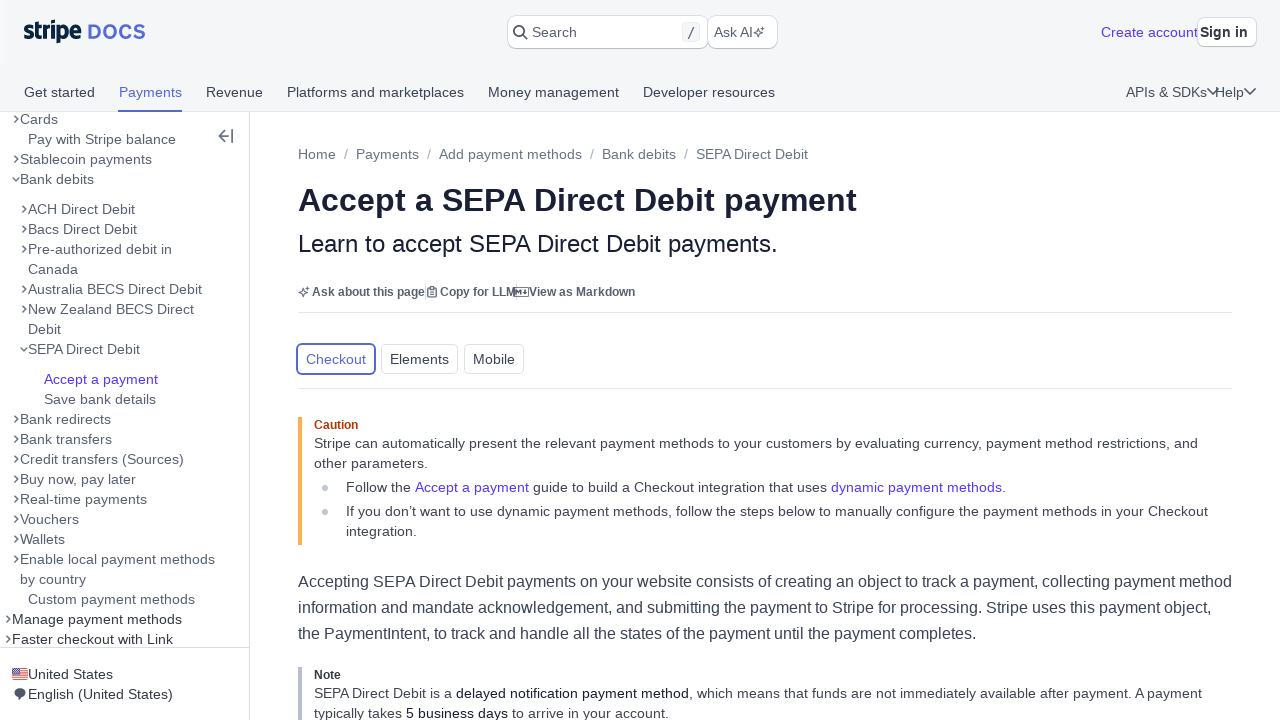

--- FILE ---
content_type: text/html; charset=utf-8
request_url: https://docs.stripe.com/payments/sepa-debit/accept-a-payment
body_size: 145717
content:
<!doctype html>
      <html  id="​" lang="en-US">
        <head>
          <meta charSet="utf-8" />
          
          <title data-rh="true">Accept a SEPA Direct Debit payment | Stripe Documentation</title>
          <meta data-rh="true" property="og:type" content="website"/><meta data-rh="true" property="og:title" content="Accept a SEPA Direct Debit payment"/><meta data-rh="true" property="og:description" content="Learn to accept SEPA Direct Debit payments."/><meta data-rh="true" property="og:image" content="https://d37ugbyn3rpeym.cloudfront.net/docs/og-image/payments.sepa-debit.accept-a-payment.ogimage.png"/><meta data-rh="true" name="twitter:card" content="summary_large_image"/><meta data-rh="true" name="twitter:title" content="Accept a SEPA Direct Debit payment"/><meta data-rh="true" name="twitter:description" content="Learn to accept SEPA Direct Debit payments."/><meta data-rh="true" name="twitter:image" content="https://d37ugbyn3rpeym.cloudfront.net/docs/og-image/payments.sepa-debit.accept-a-payment.ogimage.png"/><meta data-rh="true" name="viewport" content="width=device-width, initial-scale=1"/><meta data-rh="true" name="description" content="Learn to accept SEPA Direct Debit payments."/><meta data-rh="true" name="algolia:title" content="Accept a SEPA Direct Debit payment"/><meta data-rh="true" name="algolia:subtitle" content="Learn to accept SEPA Direct Debit payments."/><meta data-rh="true" name="algolia:depth" content="4"/><meta data-rh="true" name="algolia:article-format" content="markdoc"/><meta data-rh="true" level="1" name="algolia:hierachy" content="Add payment methods"/><meta data-rh="true" level="2" name="algolia:hierachy" content="Bank debits"/><meta data-rh="true" level="3" name="algolia:hierachy" content="SEPA Direct Debit"/><meta data-rh="true" level="4" name="algolia:hierachy" content="Accept a payment"/>
          <link data-rh="true" rel="icon" href="https://b.stripecdn.com/docs-statics-srv/assets/c6c415b86b6afa05cc32bde7bca87dcc.png" type="text/png"/><link data-rh="true" rel="canonical" href="https://docs.stripe.com/payments/sepa-debit/accept-a-payment"/><link data-rh="true" rel="alternate" hrefLang="de-DE" href="https://docs.stripe.com/payments/sepa-debit/accept-a-payment?locale=de-DE"/><link data-rh="true" rel="alternate" hrefLang="en-GB" href="https://docs.stripe.com/payments/sepa-debit/accept-a-payment?locale=en-GB"/><link data-rh="true" rel="alternate" hrefLang="en-US" href="https://docs.stripe.com/payments/sepa-debit/accept-a-payment"/><link data-rh="true" rel="alternate" hrefLang="fr-FR" href="https://docs.stripe.com/payments/sepa-debit/accept-a-payment?locale=fr-FR"/><link data-rh="true" rel="alternate" hrefLang="ja-JP" href="https://docs.stripe.com/payments/sepa-debit/accept-a-payment?locale=ja-JP"/>
          
          <link rel="stylesheet" href=https://b.stripecdn.com/docs-statics-srv/assets/sail.205757ec34a2cc4626b9.css />
<link rel="stylesheet" href=https://b.stripecdn.com/docs-statics-srv/assets/docs.179977fd3a0126b59b03.css />
          <style data-classes="sn-182o7r0/sn-182o7r0:sn-1q4qxi9/sn-1q4qxi9:♲10icz9/sn-182o7r0 sn-1q4qxi9:--s--flex-x/:sn-d7kp2a/sn-d7kp2a:sn-1fnc4mz/sn-1fnc4mz:sn-1c37ise/sn-1c37ise:sn-v3xs18/sn-v3xs18 sn-d7kp2a sn-1fnc4mz sn-1c37ise:♲pp3fxj/sn-d7kp2a sn-1fnc4mz sn-1c37ise sn-v3xs18:sn-1iugkao/sn-1iugkao:♲1njrxid/sn-1iugkao:sn-18m9hpv/sn-18m9hpv sn-d7kp2a sn-1fnc4mz sn-1c37ise:♲7m81gc/sn-d7kp2a sn-1fnc4mz sn-1c37ise sn-18m9hpv:sn-o2xpkb/sn-o2xpkb:♲10au7gr/sn-o2xpkb:--s--baseline-multiplier/" data-prefix="jybopzu-" nonce="CtV6pGPcLLvIxTeXE7MaMA==" data-layer="" data-server="workspace">#​ .sn-1q4qxi9 { --jybopzu-hue-gray0: #ffffff; --jybopzu-hue-gray50: #f6f8fa; --jybopzu-hue-gray100: #ebeef1; --jybopzu-hue-gray150: #d5dbe1; --jybopzu-hue-gray200: #c0c8d2; --jybopzu-hue-gray300: #a3acba; --jybopzu-hue-gray400: #87909f; --jybopzu-hue-gray500: #687385; --jybopzu-hue-gray600: #545969; --jybopzu-hue-gray700: #414552; --jybopzu-hue-gray800: #30313d; --jybopzu-hue-gray900: #1a1b25; --jybopzu-hue-gray950: #10111a; --jybopzu-hue-blue50: #ddfffe; --jybopzu-hue-blue100: #cff5f6; --jybopzu-hue-blue150: #a2e5ef; --jybopzu-hue-blue200: #75d5e8; --jybopzu-hue-blue300: #06b9ef; --jybopzu-hue-blue400: #0096eb; --jybopzu-hue-blue500: #0570de; --jybopzu-hue-blue600: #0055bc; --jybopzu-hue-blue700: #04438c; --jybopzu-hue-blue800: #003262; --jybopzu-hue-blue900: #011c3a; --jybopzu-hue-green50: #ecfed7; --jybopzu-hue-green100: #d7f7c2; --jybopzu-hue-green150: #a6eb84; --jybopzu-hue-green200: #76df47; --jybopzu-hue-green300: #48c404; --jybopzu-hue-green400: #3fa40d; --jybopzu-hue-green500: #228403; --jybopzu-hue-green600: #006908; --jybopzu-hue-green700: #0b5019; --jybopzu-hue-green800: #043b15; --jybopzu-hue-green900: #02220d; --jybopzu-hue-orange50: #fef9da; --jybopzu-hue-orange100: #fcedb9; --jybopzu-hue-orange150: #fcd579; --jybopzu-hue-orange200: #fcbd3a; --jybopzu-hue-orange300: #ff8f0e; --jybopzu-hue-orange400: #ed6704; --jybopzu-hue-orange500: #c84801; --jybopzu-hue-orange600: #a82c00; --jybopzu-hue-orange700: #842106; --jybopzu-hue-orange800: #5f1a05; --jybopzu-hue-orange900: #331302; --jybopzu-hue-red50: #fff5fa; --jybopzu-hue-red100: #ffe7f2; --jybopzu-hue-red150: #ffccdf; --jybopzu-hue-red200: #ffb1cd; --jybopzu-hue-red300: #fe87a1; --jybopzu-hue-red400: #fc526a; --jybopzu-hue-red500: #df1b41; --jybopzu-hue-red600: #b3093c; --jybopzu-hue-red700: #890d37; --jybopzu-hue-red800: #68052b; --jybopzu-hue-red900: #3e021a; --jybopzu-hue-purple50: #f9f7ff; --jybopzu-hue-purple100: #f2ebff; --jybopzu-hue-purple150: #dfd3fc; --jybopzu-hue-purple200: #d1befe; --jybopzu-hue-purple300: #b49cfc; --jybopzu-hue-purple400: #8d7ffa; --jybopzu-hue-purple500: #625afa; --jybopzu-hue-purple600: #513dd9; --jybopzu-hue-purple700: #3f32a1; --jybopzu-hue-purple800: #302476; --jybopzu-hue-purple900: #14134e; --jybopzu-color-neutral0: var(--jybopzu-hue-gray0); --jybopzu-color-neutral50: var(--jybopzu-hue-gray50); --jybopzu-color-neutral100: var(--jybopzu-hue-gray100); --jybopzu-color-neutral150: var(--jybopzu-hue-gray150); --jybopzu-color-neutral200: var(--jybopzu-hue-gray200); --jybopzu-color-neutral300: var(--jybopzu-hue-gray300); --jybopzu-color-neutral400: var(--jybopzu-hue-gray400); --jybopzu-color-neutral500: var(--jybopzu-hue-gray500); --jybopzu-color-neutral600: var(--jybopzu-hue-gray600); --jybopzu-color-neutral700: var(--jybopzu-hue-gray700); --jybopzu-color-neutral800: var(--jybopzu-hue-gray800); --jybopzu-color-neutral900: var(--jybopzu-hue-gray900); --jybopzu-color-neutral950: var(--jybopzu-hue-gray950); --jybopzu-color-brand50: var(--jybopzu-hue-purple50); --jybopzu-color-brand100: var(--jybopzu-hue-purple100); --jybopzu-color-brand200: var(--jybopzu-hue-purple200); --jybopzu-color-brand300: var(--jybopzu-hue-purple300); --jybopzu-color-brand400: var(--jybopzu-hue-purple400); --jybopzu-color-brand500: var(--jybopzu-hue-purple500); --jybopzu-color-brand600: var(--jybopzu-hue-purple600); --jybopzu-color-brand700: var(--jybopzu-hue-purple700); --jybopzu-color-brand800: var(--jybopzu-hue-purple800); --jybopzu-color-brand900: var(--jybopzu-hue-purple900); --jybopzu-color-info50: var(--jybopzu-hue-blue50); --jybopzu-color-info100: var(--jybopzu-hue-blue100); --jybopzu-color-info150: var(--jybopzu-hue-blue150); --jybopzu-color-info200: var(--jybopzu-hue-blue200); --jybopzu-color-info300: var(--jybopzu-hue-blue300); --jybopzu-color-info400: var(--jybopzu-hue-blue400); --jybopzu-color-info500: var(--jybopzu-hue-blue500); --jybopzu-color-info600: var(--jybopzu-hue-blue600); --jybopzu-color-info700: var(--jybopzu-hue-blue700); --jybopzu-color-info800: var(--jybopzu-hue-blue800); --jybopzu-color-info900: var(--jybopzu-hue-blue900); --jybopzu-color-success50: var(--jybopzu-hue-green50); --jybopzu-color-success100: var(--jybopzu-hue-green100); --jybopzu-color-success150: var(--jybopzu-hue-green150); --jybopzu-color-success200: var(--jybopzu-hue-green200); --jybopzu-color-success300: var(--jybopzu-hue-green300); --jybopzu-color-success400: var(--jybopzu-hue-green400); --jybopzu-color-success500: var(--jybopzu-hue-green500); --jybopzu-color-success600: var(--jybopzu-hue-green600); --jybopzu-color-success700: var(--jybopzu-hue-green700); --jybopzu-color-success800: var(--jybopzu-hue-green800); --jybopzu-color-success900: var(--jybopzu-hue-green900); --jybopzu-color-attention50: var(--jybopzu-hue-orange50); --jybopzu-color-attention100: var(--jybopzu-hue-orange100); --jybopzu-color-attention150: var(--jybopzu-hue-orange150); --jybopzu-color-attention200: var(--jybopzu-hue-orange200); --jybopzu-color-attention300: var(--jybopzu-hue-orange300); --jybopzu-color-attention400: var(--jybopzu-hue-orange400); --jybopzu-color-attention500: var(--jybopzu-hue-orange500); --jybopzu-color-attention600: var(--jybopzu-hue-orange600); --jybopzu-color-attention700: var(--jybopzu-hue-orange700); --jybopzu-color-attention800: var(--jybopzu-hue-orange800); --jybopzu-color-attention900: var(--jybopzu-hue-orange900); --jybopzu-color-critical50: var(--jybopzu-hue-red50); --jybopzu-color-critical100: var(--jybopzu-hue-red100); --jybopzu-color-critical150: var(--jybopzu-hue-red150); --jybopzu-color-critical200: var(--jybopzu-hue-red200); --jybopzu-color-critical300: var(--jybopzu-hue-red300); --jybopzu-color-critical400: var(--jybopzu-hue-red400); --jybopzu-color-critical500: var(--jybopzu-hue-red500); --jybopzu-color-critical600: var(--jybopzu-hue-red600); --jybopzu-color-critical700: var(--jybopzu-hue-red700); --jybopzu-color-critical800: var(--jybopzu-hue-red800); --jybopzu-color-critical900: var(--jybopzu-hue-red900); --jybopzu-backgroundColor-surface: var(--jybopzu-color-neutral0); --jybopzu-backgroundColor-container: var(--jybopzu-color-neutral50); --jybopzu-borderColor-neutral: var(--jybopzu-color-neutral150); --jybopzu-borderColor-critical: var(--jybopzu-color-critical500); --jybopzu-iconColor-primary: var(--jybopzu-color-neutral600); --jybopzu-iconColor-secondary: var(--jybopzu-color-neutral400); --jybopzu-iconColor-disabled: var(--jybopzu-color-neutral200); --jybopzu-iconColor-brand: var(--jybopzu-color-brand400); --jybopzu-iconColor-info: var(--jybopzu-color-info400); --jybopzu-iconColor-success: var(--jybopzu-color-success400); --jybopzu-iconColor-attention: var(--jybopzu-color-attention400); --jybopzu-iconColor-critical: var(--jybopzu-color-critical400); --jybopzu-textColor-primary: var(--jybopzu-color-neutral700); --jybopzu-textColor-secondary: var(--jybopzu-color-neutral500); --jybopzu-textColor-disabled: var(--jybopzu-color-neutral300); --jybopzu-textColor-brand: var(--jybopzu-color-brand500); --jybopzu-textColor-info: var(--jybopzu-color-info500); --jybopzu-textColor-success: var(--jybopzu-color-success500); --jybopzu-textColor-attention: var(--jybopzu-color-attention500); --jybopzu-textColor-critical: var(--jybopzu-color-critical500); --jybopzu-overflow-hidden: hidden; --jybopzu-radius-none: none; --jybopzu-radius-xsmall: 4px; --jybopzu-radius-small: 4px; --jybopzu-radius-medium: 8px; --jybopzu-radius-large: 10px; --jybopzu-radius-rounded: 999em; --jybopzu-shadow-none: none; --jybopzu-shadow-top: rgb(0 0 0 / 12%) 0px 1px 1px 0px; --jybopzu-shadow-base: rgb(64 68 82 / 8%) 0px 2px 5px 0px, 0 0 0 0 transparent; --jybopzu-shadow-hover: rgb(64 68 82 / 8%) 0px 2px 5px 0px, rgb(64 68 82 / 8%) 0px 3px 9px 0px; --jybopzu-shadow-focus: 0 0 0 4px rgb(1 150 237 / 36%); --jybopzu-size-0: 0px; --jybopzu-size-1: var(--jybopzu-space-1); --jybopzu-size-25: var(--jybopzu-space-25); --jybopzu-size-50: var(--jybopzu-space-50); --jybopzu-size-75: var(--jybopzu-space-75); --jybopzu-size-100: var(--jybopzu-space-100); --jybopzu-size-150: var(--jybopzu-space-150); --jybopzu-size-200: var(--jybopzu-space-200); --jybopzu-size-250: var(--jybopzu-space-250); --jybopzu-size-300: var(--jybopzu-space-300); --jybopzu-size-350: var(--jybopzu-space-350); --jybopzu-size-400: var(--jybopzu-space-400); --jybopzu-size-500: var(--jybopzu-space-500); --jybopzu-size-600: var(--jybopzu-space-600); --jybopzu-size-fill: 100%; --jybopzu-size-min: min-content; --jybopzu-size-max: max-content; --jybopzu-size-fit: fit-content; --jybopzu-size-1\/2: 50%; --jybopzu-size-1\/3: 33.3333%; --jybopzu-size-2\/3: 66.6667%; --jybopzu-size-1\/4: 25%; --jybopzu-size-2\/4: 50%; --jybopzu-size-3\/4: 75%; --jybopzu-size-1\/5: 20%; --jybopzu-size-2\/5: 40%; --jybopzu-size-3\/5: 60%; --jybopzu-size-4\/5: 80%; --jybopzu-size-1\/6: 16.6667%; --jybopzu-size-2\/6: 33.3333%; --jybopzu-size-3\/6: 50%; --jybopzu-size-4\/6: 66.6667%; --jybopzu-size-5\/6: 83.3333%; --jybopzu-size-1\/12: 8.3333%; --jybopzu-size-2\/12: 16.6667%; --jybopzu-size-3\/12: 25%; --jybopzu-size-4\/12: 33.3333%; --jybopzu-size-5\/12: 41.6667%; --jybopzu-size-6\/12: 50%; --jybopzu-size-7\/12: 58.3333%; --jybopzu-size-8\/12: 66.6667%; --jybopzu-size-9\/12: 75%; --jybopzu-size-10\/12: 83.3333%; --jybopzu-size-11\/12: 91.6667%; --jybopzu-space-0: 0px; --jybopzu-space-1: 1px; --jybopzu-space-25: 2px; --jybopzu-space-50: 4px; --jybopzu-space-75: 6px; --jybopzu-space-100: 8px; --jybopzu-space-150: 12px; --jybopzu-space-200: 16px; --jybopzu-space-250: 20px; --jybopzu-space-300: 24px; --jybopzu-space-350: 28px; --jybopzu-space-400: 32px; --jybopzu-space-500: 40px; --jybopzu-space-600: 48px; --jybopzu-space-xxsmall: var(--jybopzu-space-25); --jybopzu-space-xsmall: var(--jybopzu-space-50); --jybopzu-space-small: var(--jybopzu-space-100); --jybopzu-space-medium: var(--jybopzu-space-200); --jybopzu-space-large: var(--jybopzu-space-300); --jybopzu-space-xlarge: var(--jybopzu-space-400); --jybopzu-space-xxlarge: var(--jybopzu-space-600); --jybopzu-typeface-ui: -apple-system, BlinkMacSystemFont, 'Segoe UI', Roboto, Helvetica, Arial, sans-serif, 'Apple Color Emoji', 'Segoe UI Emoji', 'Segoe UI Symbol'; --jybopzu-typeface-monospace: 'Source Code Pro', Menlo, Monaco, monospace; --jybopzu-weight-regular: 400; --jybopzu-weight-semibold: 600; --jybopzu-weight-bold: 700; --jybopzu-zIndex-overlay: 299; --jybopzu-zIndex-partial: 400; }</style><style nonce="CtV6pGPcLLvIxTeXE7MaMA==" data-layer="reset" data-server="workspace">#​#​ .rs-3::before {
content: var(--s--baseline-alignment-content);user-select: none;align-self: baseline;margin-right: calc(-1 * var(--s--column-gap));
}
#​#​ .rs-8[aria-invalid="true"] {
box-shadow: var(--s--top-shadow), var(--s--keyline) 0 0 0 var(--s--keyline-width), var(--s--focus-ring), var(--s--box-shadow);
}
#​#​ .sail-table-row:not(:hover) .row-actions-trigger {
box-shadow: var(--s--top-shadow), var(--s--keyline) 0 0 0 var(--s--keyline-width), var(--s--focus-ring), var(--s--box-shadow);
}
#​#​ .rs-4 {
display: var(--s--display-block);
}
#​#​ .rs-2 {
box-shadow: var(--s--top-shadow), var(--s--keyline) 0 0 0 var(--s--keyline-width), var(--s--focus-ring), var(--s--box-shadow);
}
#​#​ .rs-6:active:not([aria-disabled="true"]) {
box-shadow: var(--s--top-shadow), var(--s--keyline) 0 0 0 var(--s--keyline-width), var(--s--focus-ring), var(--s--box-shadow);
}
#​#​ .sail-table-row:hover .row-actions-trigger {
box-shadow: var(--s--top-shadow), var(--s--keyline) 0 0 0 var(--s--keyline-width), var(--s--focus-ring), var(--s--box-shadow);
}
#​#​ .rs-9[aria-disabled="true"] {
box-shadow: var(--s--top-shadow), var(--s--keyline) 0 0 0 var(--s--keyline-width), var(--s--focus-ring), var(--s--box-shadow);
}
#​#​ .rs-5:hover:not(:active):not([aria-disabled="true"]) {
box-shadow: var(--s--top-shadow), var(--s--keyline) 0 0 0 var(--s--keyline-width), var(--s--focus-ring), var(--s--box-shadow);
}
#​#​ .rs-7:focus {
box-shadow: var(--s--top-shadow), var(--s--keyline) 0 0 0 var(--s--keyline-width), var(--s--focus-ring), var(--s--box-shadow);
}
#​#​ .sn-d7kp2a { --distribute-x: initial; --distribute-y: initial; --align-x: initial; --align-y: initial; }
#​#​ .sn-d7kp2a > * { --align-self-x: initial; --align-self-y: initial; --flex-x: 1 1 auto; --flex-y: 1 1 auto; }
#​#​ .sn-1fnc4mz { --row-gap: normal; --column-gap: normal; gap: var(--row-gap) var(--column-gap); }
#​#​ .sn-1c37ise { --padding-top: 0; --padding-right: 0; --padding-bottom: 0; --padding-left: 0; padding: var(--padding-top) var(--padding-right) var(--padding-bottom) var(--padding-left); }
.__sn-sheet-order { --order: '_1rkm1cp,_88mn99,_5olop,_16pds2j,_1wna6e6,_kskd3k,_5vzub4,_lzay40,_1d9aqya,_gyuk9p'; }</style><style nonce="CtV6pGPcLLvIxTeXE7MaMA==" data-layer="headless" data-server="workspace"></style><style nonce="CtV6pGPcLLvIxTeXE7MaMA==" data-layer="theme" data-server="workspace"></style><style nonce="CtV6pGPcLLvIxTeXE7MaMA==" data-layer="theme.classic" data-server="workspace">#​#​#​#​#​ .sn-182o7r0 { font-family: var(--jybopzu-typeface-ui); color: var(--jybopzu-textColor-primary); fill: var(--jybopzu-iconColor-primary); -webkit-font-smoothing: antialiased; }</style><style nonce="CtV6pGPcLLvIxTeXE7MaMA==" data-layer="app" data-server="workspace"></style><style nonce="CtV6pGPcLLvIxTeXE7MaMA==" data-layer="global" data-server="workspace">#​#​#​#​#​#​#​ .tooltip-trigger-isolate {
isolation: isolate;
}
#​#​#​#​#​#​#​:root, :host #​#​#​#​#​#​#​, #​#​#​#​#​#​#​ .sn-token-provider {
--s-806179: var(--s-1ipujfj);--qyckuc: 200ms;--s-1xyzpq3: 0ms;--ch7862: 50ms;--s-5jzhfa: 100ms;--s-12b75vv: 150ms;--rsnfo1: 300ms;--s-12ljnrj: 400ms;--s-10dnt5v: cubic-bezier(0, .09, .4, 1);--s-12oyqav: ease-in-out;--im41o8: ease-out;--s-1fdsmh8: ease-in;--s-1pzb1xw: 120;--s-6429u6: 14;--dutg7l: 300;--rjlba6: 20;--s-117eyx7: 400;--slm412: 10;--s-1pt58bw: 30ms;--pu6lsa: 50ms;--s-1ca225m: 80ms;--h9q5hc: 0.95;--s-1308p7c: 0.99;--s-1paplcg: 0.98;--s-19omtc6: 1.02;--eef79q: #ffffff;--s-8qwlk1: #f5f6f8;--o3gs5n: #ebeef1;--hyhghw: #d8dee4;--s-1b58r1w: #b6c0cd;--ovqch4: #99a5b8;--ggantb: #818da0;--s-1a8u6zz: #6c7688;--k08wfi: #596171;--s-169hr3v: #474e5a;--ymu9b7: #353a44;--ny99wq: #21252c;--s-1nmzh8w: #ffffff;--s-421sqo: #e2fbfe;--s-4qj11w: #cbf5fd;--s-1u1nr1c: #a7e7fc;--dj5edy: #6dc9fc;--s-3blua0: #3babfd;--s-172n6d2: #088ef9;--s-1l3w4rb: #0072e9;--s-1yzoj9a: #045ad0;--kvmyi1: #0b46ad;--s-1ah8y8v: #0d3485;--s-1v7mjmv: #0a2156;--s-1cbef47: #ffffff;--ncitdb: #eafcdd;--khndpt: #d1fab3;--fcix74: #a8f170;--s-1jt7b3q: #7cd548;--rz6g85: #58ba27;--s-10in11e: #3da00b;--jet5ih: #2b8700;--s-11ws3zn: #217005;--mkuc60: #1c5a0d;--s-5vneq4: #184310;--s-1ybzlmc: #112a0d;--s-1idvp5s: #ffffff;--s-1ronw4t: #fdf8c9;--een7nd: #fceeb5;--s-1j3zdk7: #fbd992;--bpq42r: #fcaf4f;--d5srfd: #f7870f;--s-7gt7xl: #e46602;--s-1bt4nax: #cc4b00;--s-1m90cr3: #b13600;--s-105rx08: #922700;--s-3csqoi: #701b01;--s-1x99otv: #4a0f02;--s-18rmc6q: #ffffff;--m4edry: #fef4f6;--pfpugw: #fde9ee;--s-1at7tzv: #fbd3dc;--s-8ik67: #faa9b8;--s-1brqpgc: #fa7e91;--s-1k4y65: #fa4a67;--s-1t7w85x: #e61947;--j769ku: #c0123c;--s-105k9ow: #9b0c36;--s-1bradsh: #76072f;--s-17cbcf1: #4e0322;--s-1m3ejd7: #ffffff;--wclsxb: #f7f5fd;--s-1nuetr3: #efecfc;--s-1rgwov0: #e0d9fb;--d427sf: #c3b6fb;--s-1gm5hwl: #a497fc;--d7ng6f: #857afe;--s-1wqs2n2: #675dff;--s-1rqwfiu: #533afd;--cb9l9o: #4e11e2;--b00e2n: #44139f;--yvasq2: #2f0e63;--s-35hf94: hsla(0, 0%, 100%, 0.2);--s-13ypoy8: var(--eef79q);--s-114rdv4: var(--s-8qwlk1);--s-1bcqfda: var(--o3gs5n);--s-1kkti1r: var(--hyhghw);--s-16pqfer: var(--s-1b58r1w);--s-1kmer3i: var(--ovqch4);--s-13py8ob: var(--ggantb);--s-1wdog5l: var(--s-1a8u6zz);--jkp57b: var(--k08wfi);--s-1xkgkxo: var(--s-169hr3v);--s-1egalvn: var(--ymu9b7);--v2y5bm: var(--ny99wq);--s-1ona342: var(--s-1m3ejd7);--s-1xikbvo: var(--wclsxb);--ek860z: var(--s-1nuetr3);--s-3qadn4: var(--s-1rgwov0);--nl7ypg: var(--d427sf);--hm37ax: var(--s-1gm5hwl);--s-142x5wh: var(--d7ng6f);--s-1nbkq3e: var(--s-1wqs2n2);--s-1b0l18k: var(--s-1rqwfiu);--s-1y0ta6r: var(--cb9l9o);--pxx34h: var(--b00e2n);--xp2k2: var(--yvasq2);--s-13od8gw: var(--s-1idvp5s);--fox699: var(--s-1ronw4t);--p5cdic: var(--een7nd);--s-1jh7fp5: var(--s-1j3zdk7);--lsye2d: var(--bpq42r);--t3987n: var(--d5srfd);--s-1vcezov: var(--s-7gt7xl);--s-1qk1a9q: var(--s-1bt4nax);--s-1ipujfj: var(--s-1m90cr3);--s-1vhr1m: var(--s-105rx08);--s-1oqa1l5: var(--s-3csqoi);--kubwak: var(--s-1x99otv);--whf9po: var(--s-18rmc6q);--gqp7g1: var(--m4edry);--s-1j0j6fb: var(--pfpugw);--o1xbta: var(--s-1at7tzv);--vyde9h: var(--s-8ik67);--s-875rxv: var(--s-1brqpgc);--s-1xn82ef: var(--s-1k4y65);--xi7x09: var(--s-1t7w85x);--uk4ts2: var(--j769ku);--s-9ukgu0: var(--s-105k9ow);--s-15yycft: var(--s-1bradsh);--s-1v6ybst: var(--s-17cbcf1);--s-1f39zfp: var(--s-1nmzh8w);--s-1bf76tl: var(--s-421sqo);--s-1sypgcr: var(--s-4qj11w);--u7pgeo: var(--s-1u1nr1c);--qev2nh: var(--dj5edy);--rqlrpr: var(--s-3blua0);--s-8vaodq: var(--s-172n6d2);--s-1m519r1: var(--s-1l3w4rb);--r3g89x: var(--s-1yzoj9a);--n0umvo: var(--kvmyi1);--c0109p: var(--s-1ah8y8v);--s-26e45o: var(--s-1v7mjmv);--s-1a4o86t: var(--s-1cbef47);--nxbwn6: var(--ncitdb);--s-18tv9xz: var(--khndpt);--s-660zz9: var(--fcix74);--s-5y9ijm: var(--s-1jt7b3q);--s-1gwptpc: var(--rz6g85);--t5jail: var(--s-10in11e);--qcdf10: var(--jet5ih);--s-1o92vf6: var(--s-11ws3zn);--s-1spzwnv: var(--mkuc60);--s-35q6a2: var(--s-5vneq4);--axxngb: var(--s-1ybzlmc);--s-1hj7tfd: var(--s-18rmc6q);--s-1xf1h3f: var(--m4edry);--aqxmtx: var(--pfpugw);--s-1um7fco: var(--s-1at7tzv);--d2i300: var(--s-8ik67);--cae9kd: var(--s-1brqpgc);--s-1a4c91b: var(--s-1k4y65);--s-1jvllvw: var(--s-1t7w85x);--x379qy: var(--j769ku);--s-1owp6iv: var(--s-105k9ow);--m26qys: var(--s-1bradsh);--s-3rumb4: var(--s-17cbcf1);--s-5tm7hx: var(--s-1cbef47);--h22sh6: var(--ncitdb);--s-11rdejd: var(--khndpt);--s-1g2t37u: var(--fcix74);--wesn6: var(--s-1jt7b3q);--s-1hhq31p: var(--rz6g85);--yji28s: var(--s-10in11e);--s-169ogke: var(--jet5ih);--hr7syg: var(--s-11ws3zn);--s-14wylcr: var(--mkuc60);--s-289q66: var(--s-5vneq4);--v27jy: var(--s-1ybzlmc);--s-1hldvhn: #9966FF;--s-1xwen3a: #0055BC;--hxpspa: #00A1C2;--s-5ghlc9: #ED6804;--nap71a: #B3063D;--s-1rfvf0n: var(--s-114rdv4);--s-9fypy8: var(--s-13ypoy8);--s-8muhy8: var(--s-35hf94);--s-153sf3j: rgba(182, 192, 205, 0.7);--s-1mkjmgu: var(--s-1nbkq3e);--s-9u3gcm: var(--s-1nbkq3e);--s-1pk4mhu: var(--s-1b0l18k);--s-1wze59r: var(--s-1nbkq3e);--s-1gzyq0k: var(--s-1nbkq3e);--s-1eg71kz: var(--s-9fypy8);--uftl0g: var(--s-9fypy8);--s-1wj6iyq: var(--s-114rdv4);--s-1jrjwpv: var(--s-9fypy8);--b5b0q1: var(--s-9fypy8);--jix8n1: var(--xi7x09);--s-1isx4n7: var(--xi7x09);--s-1owgngi: var(--uk4ts2);--s-1tqa4ka: var(--xi7x09);--s-1dl2eq8: var(--xi7x09);--s-14a2tiz: var(--s-13ypoy8);--s-1b3o71a: var(--s-1nbkq3e);--qkwke3: var(--s-1nbkq3e);--s-1afrigr: var(--s-1b0l18k);--s-1orf6yv: var(--s-1nbkq3e);--s-18eec8a: var(--s-1kkti1r);--rfaik3: var(--s-13ypoy8);--s-1xn7irg: var(--s-1bcqfda);--s-1x4qw9u: var(--s-13ypoy8);--s-4m5wr6: var(--s-1bcqfda);--s-1mbtsu2: var(--s-13ypoy8);--s-1im6yhz: var(--s-13ypoy8);--syi4h: var(--s-13ypoy8);--a37hit: var(--s-13ypoy8);--s-2av06t: var(--s-114rdv4);--s-1pjx0uz: var(--s-1bcqfda);--s-175jw0u: var(--s-114rdv4);--pz1vgx: var(--s-1wdog5l);--s-6j56kn: var(--s-1egalvn);--jg0c26: var(--s-1sypgcr);--s-1g3vynh: var(--s-1bf76tl);--lg8mcu: var(--s-1m519r1);--s-12izfvv: var(--s-18tv9xz);--s-1t53zya: var(--nxbwn6);--zuu90a: var(--qcdf10);--s-414lsb: var(--p5cdic);--ulpd63: var(--fox699);--s-15wlbw2: var(--s-1qk1a9q);--s-1dn6rk: var(--s-1j0j6fb);--s-1k641wx: var(--gqp7g1);--aw0phz: var(--xi7x09);--s-15xulsv: var(--s-1kkti1r);--w22o9l: var(--s-1nbkq3e);--s-8c655s: var(--s-1y0ta6r);--s-1ok36r9: var(--s-1y0ta6r);--s-158s5xz: var(--s-1nbkq3e);--xw6qjn: var(--s-1nbkq3e);--s-4lkz9i: var(--s-15xulsv);--s-1amkzr1: var(--s-1kmer3i);--s-17kovyh: var(--s-15xulsv);--s-125pidq: var(--s-15xulsv);--s-8to5ry: var(--s-15xulsv);--s-17n5yam: var(--xi7x09);--eyrjow: var(--s-9ukgu0);--s-1u2do9: var(--s-9ukgu0);--qzxx9l: var(--xi7x09);--s-1draesn: var(--xi7x09);--s-17tmi4r: var(--s-1kkti1r);--b7ifjk: var(--xi7x09);--s-6o7nrw: var(--uk4ts2);--s-73zwar: var(--xi7x09);--d3be3c: var(--xi7x09);--npx6zl: var(--xi7x09);--wt6h1z: var(--s-1nbkq3e);--s-19hm5u2: var(--s-1b0l18k);--s-1ki2h5s: var(--s-1b0l18k);--s-1upode3: var(--s-1nbkq3e);--e619vt: var(--s-1kkti1r);--h29g9m: var(--s-1kmer3i);--o26ijo: var(--s-1kkti1r);--s-1fqa73g: var(--s-1kkti1r);--s-1t2fj50: var(--s-1kkti1r);--s-1p5fyku: var(--s-1kkti1r);--s-7st1q: var(--s-1kkti1r);--s-177yrws: var(--s-1wdog5l);--s-1x5q6fw: var(--s-1egalvn);--s-1cn97xm: var(--u7pgeo);--s-9nkfwt: var(--u7pgeo);--s-7pqyn6: var(--s-1m519r1);--s-9bkbz: var(--s-660zz9);--s-1qd49a9: var(--s-660zz9);--s-17mlsdr: var(--qcdf10);--s-1ow1a4n: var(--s-1jh7fp5);--s-1mnr65s: var(--s-1jh7fp5);--s-1yfj4t4: var(--s-1qk1a9q);--fg7f6q: var(--o1xbta);--d8waz0: var(--o1xbta);--s-8cc9re: var(--xi7x09);--s-13hmetb: var(--s-1egalvn);--oiv4a4: var(--s-1b0l18k);--s-6obdb0: var(--s-1y0ta6r);--s-17yrw5r: var(--pxx34h);--s-1o9jit1: var(--s-1b0l18k);--s-17snam4: var(--s-13py8ob);--s-1xyyyk2: var(--s-1egalvn);--s-1ui80l2: var(--v2y5bm);--jus5c7: var(--v2y5bm);--s-184ljp4: var(--s-1egalvn);--eb4u9z: var(--jkp57b);--o8bs57: var(--uk4ts2);--s-10w80od: var(--s-9ukgu0);--s-1c9sq9t: var(--s-15yycft);--ruipx: var(--uk4ts2);--s-1wer54: var(--s-13py8ob);--uvjldp: var(--s-13ypoy8);--rygqjm: var(--s-13ypoy8);--s-3zsim4: var(--s-3qadn4);--nqzz7a: var(--s-13ypoy8);--fmcfok: var(--s-13ypoy8);--s-13dhk1f: var(--s-1egalvn);--s-97x5jr: var(--s-1egalvn);--s-148oer1: var(--s-1xkgkxo);--qzwqpe: var(--s-1egalvn);--s-9i3k0u: var(--s-1egalvn);--s-87wktm: var(--s-13ypoy8);--s-13hlbvk: var(--s-13ypoy8);--s-114300b: var(--o1xbta);--l5jmjk: var(--s-13ypoy8);--oalgln: var(--s-13ypoy8);--wukrzp: var(--s-1egalvn);--fa9lug: var(--s-1wdog5l);--s-1oi81m8: var(--s-1egalvn);--x0orno: var(--s-1egalvn);--s-1pxcz58: var(--s-1egalvn);--p0bjsc: var(--s-13py8ob);--u320f7: var(--r3g89x);--s-1iv5nq8: var(--r3g89x);--uj52u9: var(--n0umvo);--s-6v1wws: var(--s-1o92vf6);--s-1tqfmwd: var(--s-1o92vf6);--g8y80y: var(--s-1spzwnv);--uflrw: var(--s-1ipujfj);--jg0bei: var(--s-1ipujfj);--s-1kdpopy: var(--s-1vhr1m);--ibollp: var(--uk4ts2);--evfcf2: var(--uk4ts2);--qj0juw: var(--s-9ukgu0);--s-1u9outy: var(--jkp57b);--s-18brxby: var(--jkp57b);--s-5wyt2d: var(--s-13ypoy8);--s-15m6t6b: var(--s-13ypoy8);--nph474: var(--r3g89x);--s-9j04rl: var(--r3g89x);--s-18eqkid: var(--s-13ypoy8);--k9sgh3: var(--s-1o92vf6);--s-679qlr: var(--s-1o92vf6);--s-1gxwr4: var(--s-13ypoy8);--i7djdz: var(--s-1ipujfj);--s-1yqvg4v: var(--s-13ypoy8);--s-1uywv9f: var(--uk4ts2);--xfgvhn: var(--uk4ts2);--s-1l3ikln: var(--s-13ypoy8);--s-1hknj82: var(--jkp57b);--xd9t29: var(--v2y5bm);--s-1qz4hey: var(--s-1xkgkxo);--s-13mj3ey: var(--s-1nbkq3e);--yfq5jb: var(--s-1b0l18k);--s-1d5tn5g: var(--s-1y0ta6r);--s-1ts3wnp: var(--s-1nbkq3e);--mtnc2e: var(--s-1kmer3i);--s-1ggs8se: var(--s-1xkgkxo);--s-1983a3r: var(--s-1egalvn);--s-1rbj8zq: var(--v2y5bm);--s-12x7xov: var(--s-1xkgkxo);--q5xz4t: var(--s-1wdog5l);--s-2ojt3v: var(--xi7x09);--s-1c4musi: var(--uk4ts2);--rwzmwu: var(--s-9ukgu0);--s-1k156kb: var(--xi7x09);--s-1njcrbd: var(--s-1kmer3i);--s-1auir75: var(--s-13ypoy8);--tipuka: var(--s-13ypoy8);--s-1myp5o1: var(--s-3qadn4);--s-5didwj: var(--s-13ypoy8);--s-1wf2wvi: var(--s-13ypoy8);--s-15w0yfc: var(--s-1qz4hey);--fc8g0t: var(--s-1qz4hey);--s-17uj1m3: var(--jkp57b);--g8dxu4: var(--s-1qz4hey);--s-2e4gj5: var(--s-1qz4hey);--s-1xsl5v6: var(--s-13ypoy8);--s-1vjzvov: var(--s-13ypoy8);--s-1n46b59: var(--o1xbta);--u90thq: var(--s-13ypoy8);--s-19o7zaa: var(--s-13ypoy8);--s-10q3p1o: var(--s-1xkgkxo);--s-8jpmhq: var(--s-1xkgkxo);--s-1nuytc0: var(--s-1xkgkxo);--s-1vua7kb: var(--s-1xkgkxo);--brnaxe: var(--s-1kmer3i);--s-1ufxgw0: var(--s-13ypoy8);--qth5g3: var(--s-13ypoy8);--s-1hd7tld: var(--s-13ypoy8);--s-40ljxg: var(--s-13ypoy8);--s-1aln5xz: var(--s-114rdv4);--s-49rsbu: var(--s-1m519r1);--xsdaas: var(--s-1m519r1);--mglbt2: var(--r3g89x);--rtvqux: var(--qcdf10);--ko7qd: var(--qcdf10);--s-50f0qm: var(--s-1o92vf6);--eu61bi: var(--s-1qk1a9q);--y7jsf0: var(--s-1qk1a9q);--s-1ac7lwk: var(--s-1ipujfj);--s-9k5091: var(--xi7x09);--ruhzmh: var(--xi7x09);--s-2xp72p: var(--uk4ts2);--s-17iqe5q: var(--s-1wdog5l);--s-1253b2y: var(--s-1wdog5l);--s-1piwg9i: var(--s-13ypoy8);--s-7oniqh: var(--s-13ypoy8);--s-6ucdv7: var(--s-1m519r1);--s-1jcoye7: var(--s-1m519r1);--hnqjk9: var(--s-13ypoy8);--pgimab: var(--qcdf10);--xntlbj: var(--qcdf10);--s-14mlsvd: var(--s-13ypoy8);--s-1exie7f: var(--s-1qk1a9q);--yqmt02: var(--s-1qk1a9q);--s-17qjsgp: var(--s-13ypoy8);--e6rr02: var(--xi7x09);--qwe25a: var(--xi7x09);--s-1cx6227: var(--s-13ypoy8);--s-1o2c3h9: var(--s-1wdog5l);--s-6gs83q: var(--s-1egalvn);--ahgtyg: -apple-system, BlinkMacSystemFont, 'Segoe UI', Roboto, Helvetica, Arial, sans-serif, 'Apple Color Emoji', 'Segoe UI Emoji', 'Segoe UI Symbol';--dilwm: 2048;--s-6omq4: 1980;--nsaztv: 1443;--s-1ixv1ks: 1078;--s-1biv3ye: -432;--s-1te2tup: 0;--cdmbir: 300;--s-1mnxhel: 400;--s-1nt3wam: 600;--s-1ocxf4e: 700;--s-1vpgvqc: 'Source Code Pro', Menlo, Monaco, monospace;--s-1y398ge: 2048;--j5b9ko: 1556;--s-17c3qcu: 1493;--s-6zqpne: 1120;--s-1jib5q0: -492;--s-75pjiv: 410;--s-780oqg: var(--ahgtyg);--s-1c2w534: var(--dilwm);--s-4imvpn: var(--s-6omq4);--s-1ph4673: var(--nsaztv);--s-14qchrt: var(--s-1ixv1ks);--s-174cqiz: var(--s-1biv3ye);--s-1rnjjay: var(--s-1te2tup);--bwm4no: var(--s-1mnxhel);--s-1bfvuc2: var(--s-1i82044);--s-1vo01ya: var(--s-1db3chc);--s-1nrhtfr: var(--tk0isw);--s-1xlut57: var(--s-1lhqll2);--s-10rtirn: var(--s-11v0pqn);--s-1gj0nto: var(--s-6cbmuf);--z8c3ww: var(--yplwvi);--s-1itdcoa: var(--s-1m30mdf);--s-1e47fbj: var(--cd4zwn);--s-1i82044: var(--s-780oqg);--s-1db3chc: var(--s-1c2w534);--tk0isw: var(--s-4imvpn);--s-1lhqll2: var(--s-1ph4673);--s-11v0pqn: var(--s-14qchrt);--s-6cbmuf: var(--s-174cqiz);--yplwvi: var(--s-1rnjjay);--s-1m30mdf: 56px;--cd4zwn: 64px;--s-1fgn2x1: var(--s-1ocxf4e);--g8k6lo: var(--s-1mnxhel);--simh7g: var(--wsbs66);--s-11tag5s: var(--s-1cfwdq);--egn7v3: var(--s-18ll6fg);--s-1rfbcod: var(--s-13spi5k);--s-1luqrck: var(--s-15fn66i);--s-27iqeg: var(--d5drjy);--s-18wcjw: var(--s-1rsg6td);--s-1u9zl82: var(--n6jam8);--miv9l: var(--lq97ov);--wsbs66: var(--s-780oqg);--s-1cfwdq: var(--s-1c2w534);--s-18ll6fg: var(--s-4imvpn);--s-13spi5k: var(--s-1ph4673);--s-15fn66i: var(--s-14qchrt);--d5drjy: var(--s-174cqiz);--s-1rsg6td: var(--s-1rnjjay);--n6jam8: 48px;--lq97ov: 56px;--s-1ucmgz7: var(--s-1ocxf4e);--s-17ghi8h: var(--s-1mnxhel);--hbk0oo: var(--s-1wwy80b);--s-2dbb2a: var(--s-160c6gg);--yxaojm: var(--s-1npqh71);--nm1xrx: var(--s-68sjx3);--s-1ivbjtl: var(--wejrbv);--s-8vhotc: var(--si2vzf);--pakukh: var(--s-7035h);--icmlh7: var(--ad7wce);--s-8mv65e: var(--s-12zbgfl);--s-1wwy80b: var(--s-780oqg);--s-160c6gg: var(--s-1c2w534);--s-1npqh71: var(--s-4imvpn);--s-68sjx3: var(--s-1ph4673);--wejrbv: var(--s-14qchrt);--si2vzf: var(--s-174cqiz);--s-7035h: var(--s-1rnjjay);--ad7wce: 40px;--s-12zbgfl: 48px;--s-1xgajx6: var(--s-1ocxf4e);--s-1mb7r8p: var(--s-1mnxhel);--s-1jtr8l0: var(--dx0zsf);--bzblmh: var(--s-1s7fwor);--s-13z63vp: var(--s-1z08gqp);--s-1noeuap: var(--fdri1y);--s-1iotv3v: var(--s-1ktva78);--s-18s8xzd: var(--jrvk1a);--s-1xijmep: var(--s-62671d);--s-1nph8pw: var(--s-1eryk2b);--s-5jpu2o: var(--s-1rvvcgm);--dx0zsf: var(--s-780oqg);--s-1s7fwor: var(--s-1c2w534);--s-1z08gqp: var(--s-4imvpn);--fdri1y: var(--s-1ph4673);--s-1ktva78: var(--s-14qchrt);--jrvk1a: var(--s-174cqiz);--s-62671d: var(--s-1rnjjay);--s-1eryk2b: 32px;--s-1rvvcgm: 40px;--nusmm3: var(--s-1ocxf4e);--xcedj6: var(--ahgtyg);--s-14xlm6o: var(--dilwm);--msg65c: var(--s-6omq4);--s-1ywnfza: var(--nsaztv);--zjva6a: var(--s-1ixv1ks);--s-15n3uo5: var(--s-1biv3ye);--i6u0ap: var(--s-1te2tup);--xb6tkh: var(--s-1mnxhel);--s-1xmxn4q: var(--s-71ssjp);--s-1xgixpx: var(--db0w5x);--s-1k35674: var(--jed2z7);--s-12k91a7: var(--tv79ff);--s-1s0wyj4: var(--s-1x8so7v);--ig6ly8: var(--s-1j7acn3);--s-8l4ca5: var(--s-38ks7n);--s-1svi9x0: var(--x65r8g);--d7hr4e: var(--s-14j81vx);--s-1ylzxkj: var(--oq2dkr);--s-71ssjp: var(--xcedj6);--db0w5x: var(--s-14xlm6o);--jed2z7: var(--msg65c);--tv79ff: var(--s-1ywnfza);--s-1x8so7v: var(--zjva6a);--s-1j7acn3: var(--s-15n3uo5);--s-38ks7n: var(--i6u0ap);--x65r8g: 28px;--s-14j81vx: 36px;--s-1n4fl4h: var(--s-1ocxf4e);--oq2dkr: none;--f4w18u: var(--s-1mnxhel);--s-1rpa4qr: var(--jdmia2);--v1v838: var(--ts1hpc);--vn27bl: var(--s-187zl0b);--s-1vnqflb: var(--s-12s5kmm);--s-1n4dokk: var(--s-4fox1q);--wb62lm: var(--j3z1dw);--s-1f8ywlh: var(--s-1jvq51g);--s-1uud5hl: var(--s-1joebgy);--s-1qj9g61: var(--s-19hh4gw);--s-1bvu74j: var(--hdrt9t);--jdmia2: var(--xcedj6);--ts1hpc: var(--s-14xlm6o);--s-187zl0b: var(--msg65c);--s-12s5kmm: var(--s-1ywnfza);--s-4fox1q: var(--zjva6a);--j3z1dw: var(--s-15n3uo5);--s-1jvq51g: var(--i6u0ap);--s-1joebgy: 24px;--s-19hh4gw: 32px;--g65i9c: var(--s-1ocxf4e);--hdrt9t: none;--wpt2ge: var(--s-1mnxhel);--w4jvxk: var(--s-1bq9l67);--s-1mflgki: var(--s-1xsxprz);--s-1517qlh: var(--qfwzw4);--sdtaur: var(--o2sqss);--s-6qvd4o: var(--xxsoub);--y4gv3: var(--s-1hw9qk9);--s-193lww5: var(--s-9rewa3);--yem2xc: var(--s-1k0d4db);--s-1uz67ki: var(--syp0fc);--b4hhf7: var(--s-18pg62i);--s-1bq9l67: var(--xcedj6);--s-1xsxprz: var(--s-14xlm6o);--qfwzw4: var(--msg65c);--o2sqss: var(--s-1ywnfza);--xxsoub: var(--zjva6a);--s-1hw9qk9: var(--s-15n3uo5);--s-9rewa3: var(--i6u0ap);--s-1k0d4db: 20px;--syp0fc: 28px;--s-1vfd5li: var(--s-1ocxf4e);--s-18pg62i: none;--s-1p87an6: var(--s-1mnxhel);--gbhvil: var(--s-1tckhn5);--s-2wlxzm: var(--s-1bnzo0w);--s-1lhh5an: var(--ub00w8);--b57bg4: var(--vayv2j);--s-10pihpx: var(--s-1bg5wjj);--s-1de7swi: var(--ofc8t8);--p0d0ra: var(--s-1myygfh);--rdvhzd: var(--s-1vrlxop);--wxjtoa: var(--s-1fjdblk);--s-14i6ex0: var(--s-176iwse);--s-1tckhn5: var(--xcedj6);--s-1bnzo0w: var(--s-14xlm6o);--ub00w8: var(--msg65c);--vayv2j: var(--s-1ywnfza);--s-1bg5wjj: var(--zjva6a);--ofc8t8: var(--s-15n3uo5);--s-1myygfh: var(--i6u0ap);--s-1vrlxop: 16px;--s-1fjdblk: 24px;--s-15lxxlk: var(--s-1ocxf4e);--s-176iwse: none;--ihun98: var(--s-1mnxhel);--lzkj6b: var(--s-1fz1zwb);--s-19gq58y: var(--s-1e9sg5q);--s-1fndoqe: var(--s-1xty0l1);--s-1ozmd2v: var(--s-1c9087t);--s-1itf6ev: var(--njr6lf);--lqlo87: var(--wvavyz);--s-15g638a: var(--s-1bdp00y);--s-101nale: var(--s-1rv6t4);--rpuu4f: var(--onmy4p);--s-1x2ggh5: var(--s-135hi2l);--s-1fz1zwb: var(--xcedj6);--s-1e9sg5q: var(--s-14xlm6o);--s-1xty0l1: var(--msg65c);--s-1c9087t: var(--s-1ywnfza);--njr6lf: var(--zjva6a);--wvavyz: var(--s-15n3uo5);--s-1bdp00y: var(--i6u0ap);--s-1rv6t4: 12px;--onmy4p: 20px;--s-4yu78: var(--s-1ocxf4e);--s-135hi2l: none;--qsps49: var(--ahgtyg);--s-1m5o6xs: var(--dilwm);--s-1sl6m46: var(--s-6omq4);--s-1tlryov: var(--nsaztv);--kidu0o: var(--s-1ixv1ks);--l2fksn: var(--s-1biv3ye);--s-16fd3c8: var(--s-1te2tup);--s-1n41s7u: var(--s-1nt3wam);--njb836: var(--s-108w7yg);--s-18nbbqu: var(--s-6mvx34);--b9ogvo: var(--s-1pbhbhw);--h3wc70: var(--z5eq11);--u4c2q6: var(--e1e86);--s-1oj6z6t: var(--uik06i);--s-1qtuyvq: var(--s-1eah8e8);--l28r8y: var(--h7f28h);--fcsdep: var(--s-1vvlcgn);--s-1ikrpfx: var(--s-36ddn3);--s-108w7yg: var(--qsps49);--s-6mvx34: var(--s-1m5o6xs);--s-1pbhbhw: var(--s-1sl6m46);--z5eq11: var(--s-1tlryov);--e1e86: var(--kidu0o);--uik06i: var(--l2fksn);--s-1eah8e8: var(--s-16fd3c8);--h7f28h: 18px;--s-1vvlcgn: 28px;--s-5hgyej: var(--s-1mnxhel);--s-36ddn3: none;--p1b3a1: var(--s-1nt3wam);--s-10jfra1: var(--wtyf0o);--s-1m1wff1: var(--s-167pe37);--s-1savn4h: var(--s-10fnwqi);--s-1gygsl6: var(--s-1sdpwmi);--li3rbu: var(--s-1prlirw);--s-9cy93t: var(--s-1oay49k);--s-11a5wqu: var(--b7x093);--s-17qz9cg: var(--s-1nk8z4c);--s-1pqj9m0: var(--s-1adv7ix);--s-1ctdufq: var(--s-2vga1d);--wtyf0o: var(--qsps49);--s-167pe37: var(--s-1m5o6xs);--s-10fnwqi: var(--s-1sl6m46);--s-1sdpwmi: var(--s-1tlryov);--s-1prlirw: var(--kidu0o);--s-1oay49k: var(--l2fksn);--b7x093: var(--s-16fd3c8);--s-1nk8z4c: 16px;--s-1adv7ix: 24px;--e9j7zt: var(--s-1mnxhel);--s-2vga1d: none;--s-1e6wgok: var(--s-1nt3wam);--s-5twc1q: var(--iv638n);--s-13v453w: var(--zzbkbv);--q47ujb: var(--cw4443);--s-4fq1f8: var(--sf9nah);--s-8kvr39: var(--s-1lduq5c);--t9sogg: var(--s-49369g);--s-6dkjzu: var(--s-195juhb);--s-1wizgxe: var(--eoafo5);--s-7ih227: var(--s-7paqqe);--be5p7j: var(--pz3gk9);--iv638n: var(--qsps49);--zzbkbv: var(--s-1m5o6xs);--cw4443: var(--s-1sl6m46);--sf9nah: var(--s-1tlryov);--s-1lduq5c: var(--kidu0o);--s-49369g: var(--l2fksn);--s-195juhb: var(--s-16fd3c8);--eoafo5: 14px;--s-7paqqe: 20px;--x5dpqz: var(--s-1mnxhel);--pz3gk9: none;--pyk6k1: var(--ahgtyg);--s-1verpm8: var(--dilwm);--rd4b92: var(--s-6omq4);--s-1i90hyx: var(--nsaztv);--y96hdk: var(--s-1ixv1ks);--qkji3r: var(--s-1biv3ye);--s-1kwoc9c: var(--s-1te2tup);--s-1qv548f: var(--s-1nt3wam);--s-1tq5jkt: var(--v43x2t);--s-3uli8c: var(--tcmtp2);--s-10wdlk9: var(--g77870);--s-1iqa1pt: var(--s-1xy9kgq);--vxd1ew: var(--wqx1if);--w2b5wa: var(--s-1fysgfv);--s-16ck0e3: var(--s-18527no);--okauee: var(--s-1rxtcbb);--s-1fhkvft: var(--s-1a3m0xe);--hj8sur: var(--ayuh76);--v43x2t: var(--pyk6k1);--tcmtp2: var(--s-1verpm8);--g77870: var(--rd4b92);--s-1xy9kgq: var(--s-1i90hyx);--wqx1if: var(--y96hdk);--s-1fysgfv: var(--qkji3r);--s-18527no: var(--s-1kwoc9c);--s-1rxtcbb: 16px;--s-1a3m0xe: 24px;--s-5y4pqp: var(--s-1mnxhel);--ayuh76: none;--ep1e0f: var(--s-1nt3wam);--s-6vkd26: var(--huplq6);--s-1h9quwx: var(--l1gcj7);--t2iyzt: var(--s-3mrwm8);--s-1xn3ax7: var(--l6yv66);--s-15oh72s: var(--s-1k1xktp);--s-1ohirt0: var(--s-3dxl6s);--juchqv: var(--s7es0h);--s-1g9cdsy: var(--tlxlq6);--yfph9h: var(--s-432ttp);--r31u81: var(--s-59wabm);--huplq6: var(--pyk6k1);--l1gcj7: var(--s-1verpm8);--s-3mrwm8: var(--rd4b92);--l6yv66: var(--s-1i90hyx);--s-1k1xktp: var(--y96hdk);--s-3dxl6s: var(--qkji3r);--s7es0h: var(--s-1kwoc9c);--tlxlq6: 14px;--s-432ttp: 20px;--s-1htz8iq: var(--s-1mnxhel);--s-59wabm: none;--ereqaf: var(--s-1nt3wam);--yiyhsh: var(--ft4em7);--sodrin: var(--ngt1c6);--bfuocu: var(--s-1vj0i13);--s-2nir93: var(--c3yjur);--s-1jh3kwa: var(--r99a4f);--hfec15: var(--s-19xhaty);--s-16ewvzx: var(--ctnn8n);--zzbsa1: var(--mae4h0);--ki0zdj: var(--s-1kc6i1b);--s-12qaksx: var(--s-1k0dbzs);--ft4em7: var(--pyk6k1);--ngt1c6: var(--s-1verpm8);--s-1vj0i13: var(--rd4b92);--c3yjur: var(--s-1i90hyx);--r99a4f: var(--y96hdk);--s-19xhaty: var(--qkji3r);--ctnn8n: var(--s-1kwoc9c);--mae4h0: 12px;--s-1kc6i1b: 16px;--s-10ubhie: var(--s-1mnxhel);--s-1k0dbzs: none;--l5cirb: var(--s-1camloi);--s-3ab8ub: var(--s-1fverle);--s-15f02i8: var(--s-2c6wsx);--s-1f29tr2: var(--s-19hyq79);--s-18tqzme: var(--s-1wum1rt);--s-1s3tcwv: var(--s-1p07rxq);--s-1sr9szs: var(--s-18ns0of);--s-72fzvy: 0px;--s-1n66wtu: 1px;--s-1camloi: 2px;--s-1fverle: 4px;--s-1eo1l6l: 6px;--s-2c6wsx: 8px;--s-14t02z3: 10px;--s-1cn5k4b: 12px;--s-10yt1e6: 14px;--s-19hyq79: 16px;--zmqxvl: 18px;--s-16s2r5d: 20px;--s-1wum1rt: 24px;--s-11p7nl: 28px;--s-1p07rxq: 32px;--s-18g2og9: 36px;--x3ux79: 40px;--s-18ns0of: 48px;--s-7dpk8n: 56px;--s-1ubl41v: 64px;--s-12tsswl: 72px;--s-1e1s3yj: 80px;--s-1c4fwdw: var(--s-282tnx);--jpxxql: var(--s-282tnx);--u4yslg: none;--s-1l4o7cj: 4px;--s-282tnx: 6px;--s-9fb64w: 8px;--s-721m59: 12px;--eazveb: 16px;--s-1pfp217: 9999em;--s-11c5ftm: solid;--s-5oekti: dashed;--s-12pesem: 1px;--s-1p3l5ml: 2px;--f0gr6w: 4px;--li639m: 100%;--s-18ciw8m: min-content;--s-15qxt3g: max-content;--s-22nfqw: fit-content;--cvc234: 50%;--bcipp6: 33.3333%;--s-1990hu4: 66.6667%;--hrim1e: 25%;--ys322a: 50%;--s-2hrodg: 75%;--ywypcv: 20%;--s-1j1r695: 40%;--s-3qcouv: 60%;--s-1c433cn: 80%;--s-1o6hvkt: 16.6667%;--v94vw1: 33.3333%;--ncjl8c: 50%;--s-14apa3: 66.6667%;--kcudzm: 83.3333%;--s-1sq848d: 8.3333%;--k9vhhg: 16.6667%;--s-1m2eq9s: 25%;--s-1hfpugt: 33.3333%;--s-12j0rnv: 41.6667%;--s-1ce5jho: 50%;--yca82r: 58.3333%;--s-1bb34n7: 66.6667%;--x6iu4: 75%;--s-1qjxzud: 83.3333%;--d52z5c: 91.6667%;--s-1qqjf1s: 0px 1px 1px 0px rgba(0, 0, 0, 0.12), 0px 2px 5px 0px rgba(48, 49, 61, 0.08);--s29i93: 0px 3px 6px 0px rgba(0, 0, 0, 0.12), 0px 7px 14px 0px rgba(48, 49, 61, 0.08);--s-144bgvr: 0px 5px 15px 0px rgba(0, 0, 0, 0.12), 0px 15px 35px 0px rgba(48, 49, 61, 0.08);--qbcnik: 0px 5px 15px 0px rgba(0, 0, 0, 0.12), 0px 15px 35px 0px rgba(48, 49, 61, 0.08), 0px 50px 100px 0px rgba(48, 49, 61, 0.08);--s-46hi4m: var(--s-144bgvr);--s-4fcpev: 0px 0px 15px 0px rgba(0, 0, 0, 0.12), 0px 0px 35px 0px rgba(48, 49, 61, 0.08);--s-8kdpya: 0px 1px 1px 0px rgba(20, 19, 78, 0.32);--s-1q5y78: 0px -1px 1px 0px rgba(20, 19, 78, 0.32);--s-1kgpzka: 0px 1px 1px 0px rgba(20, 19, 78, 0.32);--s-186fre1: 0px 1px 1px 0px rgba(20, 19, 78, 0.32);--s-1fb3eog: 0px 1px 1px 0px rgba(20, 19, 78, 0.32);--s-1ibn4id: 0px 1px 1px 0px rgba(16, 17, 26, 0.16);--s-1l32yqd: 0px -1px 1px 0px rgba(16, 17, 26, 0.16);--wq0k6h: 0px 1px 1px 0px rgba(16, 17, 26, 0.16);--fur145: 0px 1px 1px 0px rgba(16, 17, 26, 0.16);--s-1fecqxp: 0px 1px 1px 0px rgba(16, 17, 26, 0.16);--ytuq2g: 0px 1px 1px 0px rgba(62, 2, 26, 0.32);--k2t3ri: 0px -1px 1px 0px rgba(62, 2, 26, 0.32);--s-1fc7ea9: 0px 1px 1px 0px rgba(62, 2, 26, 0.32);--s-8p4pnm: 0px 1px 1px 0px rgba(62, 2, 26, 0.32);--s-1s9evt6: 0px 1px 1px 0px rgba(62, 2, 26, 0.32);--pga66p: 0px 1px 1px 0px rgba(16, 17, 26, 0.16);--s-7nyne0: 0px 1px 1px 0px rgba(1, 28, 58, 0.16);--s-1p8nnzk: 0px -1px 1px 0px rgba(1, 28, 58, 0.16);--s-4fmi5d: 0px 1px 1px 0px rgba(1, 28, 58, 0.16);--s-1mw80b4: 0px 1px 1px 0px rgba(1, 28, 58, 0.16);--s-1mp6cz9: 0px 1px 1px 0px rgba(1, 28, 58, 0.16);--o68lqt: 0px 1px 1px 0px rgba(62, 2, 26, .16);--s-1srjzen: 0px -1px 1px 0px rgba(62, 2, 26, .16);--s-5cda5b: 0px 1px 1px 0px rgba(62, 2, 26, .16);--uojav1: 0px 1px 1px 0px rgba(62, 2, 26, .16);--s-1xpb9p2: 0px 1px 1px 0px rgba(62, 2, 26, .16);--s-1atvbio: 0px -1px 1px 0px rgba(16, 17, 26, 0.16);--s-9l041r: 0px 1px 1px 0px rgba(16, 17, 26, 0.16);--fcko44: 0px 1px 1px 0px rgba(16, 17, 26, 0.16);--zh5azq: 0px 1px 1px 0px rgba(16, 17, 26, 0.16);--tnw4uh: 490px;--p6z4q9: 768px;--s-1tolf8z: 1040px;--s-13qggw6: 1440px;--s-1oz5pfq: 0;--s-52qljy: 490px;--m9yfsr: 768px;--s-1gz3jh8: 1040px;--s-1ad545m: 1440px;--s-1xy6qjm: 0 0 0 4px rgba(1, 150, 237, .36);
}
#​#​#​#​#​#​#​ .⚙ > option > *, #​#​#​#​#​#​#​ .⚙ > option::before, #​#​#​#​#​#​#​ .⚙ > option::after {
--s--padding-top-ref: 0px;--s--padding-right-ref: 0px;--s--padding-bottom-ref: 0px;--s--padding-left-ref: 0px;
}
#​#​#​#​#​#​#​ .⚙ > option {
padding: 0px;--s--padding-top: 0px;--s--padding-right: 0px;--s--padding-bottom: 0px;--s--padding-left: 0px;
}
#​#​#​#​#​#​#​ legend.⚙ > *, #​#​#​#​#​#​#​ legend.⚙::before, #​#​#​#​#​#​#​ legend.⚙::after {
--s--padding-top-ref: 0px;--s--padding-right-ref: 0px;--s--padding-bottom-ref: 0px;--s--padding-left-ref: 0px;
}
#​#​#​#​#​#​#​ legend.⚙ {
padding: 0px;--s--padding-top: 0px;--s--padding-right: 0px;--s--padding-bottom: 0px;--s--padding-left: 0px;
}
#​#​#​#​#​#​#​ fieldset.⚙ > *, #​#​#​#​#​#​#​ fieldset.⚙::before, #​#​#​#​#​#​#​ fieldset.⚙::after {
--s--padding-top-ref: 0px;--s--padding-right-ref: 0px;--s--padding-bottom-ref: 0px;--s--padding-left-ref: 0px;
}
#​#​#​#​#​#​#​ fieldset.⚙ {
padding: 0px;--s--padding-top: 0px;--s--padding-right: 0px;--s--padding-bottom: 0px;--s--padding-left: 0px;
}
#​#​#​#​#​#​#​ fieldset.⚙ {
min-width: 0px;
}
#​#​#​#​#​#​#​ fieldset.⚙ {
border: 0;margin: 0px;
}
#​#​#​#​#​#​#​ span.⚙ {
display: var(--s--display-inline);--s--align-self-display: flex-start;--s--flex-x: 0 1 auto;--s--flex-y: 0 1 auto;
}
#​#​#​#​#​#​#​ .⚙, #​#​#​#​#​#​#​ .⚙::before, #​#​#​#​#​#​#​ .⚙::after {
box-sizing: border-box;
}
@supports (-webkit-hyphens:none) {
#​#​#​#​#​#​#​ select.⚙, #​#​#​#​#​#​#​ select.sail-next-select-fix {
font-family: 'Helvetica Neue', sans-serif !important;
}
}
#​#​#​#​#​#​#​ .sail-table-row:hover .row-checkbox-cell:not([data-has-route]):not([data-highlighted]) {
background-color: var(--s-9fypy8) !important;
}
#​#​#​#​#​#​#​ .sail-table-row:hover .row-checkbox-cell:not([data-has-route])[data-highlighted] {
background-color: var(--s-1rfvf0n) !important;
}
#​#​#​#​#​#​#​ .sail-table-row:hover .row-actions-trigger-icon {
fill: var(--s-1qz4hey) !important;
}
#​#​#​#​#​#​#​ .sail-table-row:hover .row-actions-trigger {
background-color: var(--s-9fypy8) !important;opacity: 1 !important;color: var(--s-13hmetb) !important;
}
#​#​#​#​#​#​#​ .sail-table-row:hover .row-actions-trigger {
--s--box-shadow: var(--s-1qqjf1s) !important;
}
#​#​#​#​#​#​#​ .sail-table-row:hover .row-single-quick-actions {
opacity: 1 !important;
}
#​#​#​#​#​#​#​ .sail-table-row:not(:hover) .row-actions-trigger {
background-color: transparent !important;
}
#​#​#​#​#​#​#​ .sail-table-row:not(:hover) .row-actions-trigger {
--s--box-shadow: none !important;
}
#​#​#​#​#​#​#​ .sail-table-row:hover .row-quick-actions {
opacity: 1 !important;pointer-events: auto !important;
}
#​#​#​#​#​#​#​ .sail-table-row:hover .row-actions-cell:not([data-has-highlight]) {
background-color: var(--s-9fypy8) !important;
}
#​#​#​#​#​#​#​ .sail-table-row:hover .row-actions-cell[data-has-highlight] {
background-color: var(--s-1rfvf0n) !important;
}
#​#​#​#​#​#​#​ .sail-table-row:hover .row-checkbox-cell[data-has-route] {
background-color: var(--s-1rfvf0n) !important;
}
@supports (((content-visibility: auto) and (text-size-adjust: auto)) or (margin-trim: none)) {@property --s--align-x {inherits: false;syntax: "flex-start | flex-end | center | stretch | normal";initial-value: normal;}}
@supports not (((content-visibility: auto) and (text-size-adjust: auto)) or (margin-trim: none)) {*, ::before, ::after {--s--padding-right: 0px;}}
@supports not (((content-visibility: auto) and (text-size-adjust: auto)) or (margin-trim: none)) {*, ::before, ::after {--s--box-shadow: 0 0 0 0 transparent;}}
@supports (((content-visibility: auto) and (text-size-adjust: auto)) or (margin-trim: none)) {@property --s--focus-ring {inherits: false;syntax: "*";initial-value: 0 0 0 0 transparent;}}
@supports (((content-visibility: auto) and (text-size-adjust: auto)) or (margin-trim: none)) {@property --s--descender-ref {inherits: true;syntax: "*";initial-value: 0;}}
@supports not (((content-visibility: auto) and (text-size-adjust: auto)) or (margin-trim: none)) {*, ::before, ::after {--s--padding-right-ref: 0px;}}
@supports not (((content-visibility: auto) and (text-size-adjust: auto)) or (margin-trim: none)) {*, ::before, ::after {--s--object-height: initial;}}
@supports not (((content-visibility: auto) and (text-size-adjust: auto)) or (margin-trim: none)) {*, ::before, ::after {--s--baseline-multiplier: 1;}}
@supports not (((content-visibility: auto) and (text-size-adjust: auto)) or (margin-trim: none)) {*, ::before, ::after {--s--distribute: initial;}}
@supports (((content-visibility: auto) and (text-size-adjust: auto)) or (margin-trim: none)) {@property --s--keyline-width {inherits: false;syntax: "*";initial-value: 1px;}}
@supports not (((content-visibility: auto) and (text-size-adjust: auto)) or (margin-trim: none)) {*, ::before, ::after {--s--padding-top: 0px;}}
@supports not (((content-visibility: auto) and (text-size-adjust: auto)) or (margin-trim: none)) {*, ::before, ::after {--s--align-self-display: auto;}}
@supports (((content-visibility: auto) and (text-size-adjust: auto)) or (margin-trim: none)) {@property --s--padding-right {inherits: false;syntax: "*";initial-value: 0px;}}
@supports not (((content-visibility: auto) and (text-size-adjust: auto)) or (margin-trim: none)) {*, ::before, ::after {--s--padding-bottom-ref: 0px;}}
@supports (((content-visibility: auto) and (text-size-adjust: auto)) or (margin-trim: none)) {@property --s--descender {inherits: true;syntax: "*";initial-value: 0;}}
@supports (((content-visibility: auto) and (text-size-adjust: auto)) or (margin-trim: none)) {@property --s--keyline {inherits: false;syntax: "<color>";initial-value: transparent;}}
@supports not (((content-visibility: auto) and (text-size-adjust: auto)) or (margin-trim: none)) {*, ::before, ::after {--s--display-inline: inline;}}
@supports (((content-visibility: auto) and (text-size-adjust: auto)) or (margin-trim: none)) {@property --s--align-self-y {inherits: false;syntax: "auto | flex-start | flex-end | center | stretch | baseline";initial-value: auto;}}
@supports (((content-visibility: auto) and (text-size-adjust: auto)) or (margin-trim: none)) {@property --s--padding-top-ref {inherits: false;syntax: "*";initial-value: 0px;}}
@supports (((content-visibility: auto) and (text-size-adjust: auto)) or (margin-trim: none)) {@property --s--cap-height-ref {inherits: true;syntax: "*";initial-value: 0;}}
@supports (((content-visibility: auto) and (text-size-adjust: auto)) or (margin-trim: none)) {@property --s--padding-left-ref {inherits: false;syntax: "*";initial-value: 0px;}}
@supports (((content-visibility: auto) and (text-size-adjust: auto)) or (margin-trim: none)) {@property --s--x-height-ref {inherits: true;syntax: "*";initial-value: 0;}}
@supports not (((content-visibility: auto) and (text-size-adjust: auto)) or (margin-trim: none)) {*, ::before, ::after {--s--keyline-width: 1px;}}
@supports not (((content-visibility: auto) and (text-size-adjust: auto)) or (margin-trim: none)) {*, ::before, ::after {--s--padding-bottom: 0px;}}
@supports not (((content-visibility: auto) and (text-size-adjust: auto)) or (margin-trim: none)) {*, ::before, ::after {--s--column-gap: 0px;}}
@supports not (((content-visibility: auto) and (text-size-adjust: auto)) or (margin-trim: none)) {*, ::before, ::after {--s--padding-left: 0px;}}
@supports (((content-visibility: auto) and (text-size-adjust: auto)) or (margin-trim: none)) {@property --s--padding-right-ref {inherits: false;syntax: "*";initial-value: 0px;}}
@supports (((content-visibility: auto) and (text-size-adjust: auto)) or (margin-trim: none)) {@property --s--baseline-multiplier {inherits: false;syntax: "*";initial-value: 1;}}
@supports (((content-visibility: auto) and (text-size-adjust: auto)) or (margin-trim: none)) {@property --s--top-shadow {inherits: false;syntax: "*";initial-value: 0 0 0 0 transparent;}}
@supports (((content-visibility: auto) and (text-size-adjust: auto)) or (margin-trim: none)) {@property --s--padding-bottom {inherits: false;syntax: "*";initial-value: 0px;}}
@supports not (((content-visibility: auto) and (text-size-adjust: auto)) or (margin-trim: none)) {*, ::before, ::after {--s--flex-basis-y: auto;}}
@supports (((content-visibility: auto) and (text-size-adjust: auto)) or (margin-trim: none)) {@property --s--padding-bottom-ref {inherits: false;syntax: "*";initial-value: 0px;}}
@supports (((content-visibility: auto) and (text-size-adjust: auto)) or (margin-trim: none)) {@property --s--distribute {inherits: false;syntax: "*";}}
@supports (((content-visibility: auto) and (text-size-adjust: auto)) or (margin-trim: none)) {@property --s--cap-height {inherits: true;syntax: "*";initial-value: 0;}}
@supports not (((content-visibility: auto) and (text-size-adjust: auto)) or (margin-trim: none)) {*, ::before, ::after {--s--transform: scale(1);}}
@supports (((content-visibility: auto) and (text-size-adjust: auto)) or (margin-trim: none)) {@property --s--baseline-alignment-content {inherits: false;syntax: "*";initial-value: none;}}
@supports (((content-visibility: auto) and (text-size-adjust: auto)) or (margin-trim: none)) {@property --s--font-metrics-multiplier {inherits: false;syntax: "*";initial-value: 0;}}
@supports (((content-visibility: auto) and (text-size-adjust: auto)) or (margin-trim: none)) {@property --s--align-self-display {inherits: false;syntax: "auto | flex-start | flex-end | center | stretch | baseline";initial-value: auto;}}
@supports (((content-visibility: auto) and (text-size-adjust: auto)) or (margin-trim: none)) {@property --s--font-size-ref {inherits: true;syntax: "*";initial-value: 0px;}}
@supports not (((content-visibility: auto) and (text-size-adjust: auto)) or (margin-trim: none)) {*, ::before, ::after {--s--top-shadow: 0 0 0 0 transparent;}}
@supports not (((content-visibility: auto) and (text-size-adjust: auto)) or (margin-trim: none)) {*, ::before, ::after {--s--align-y: baseline;}}
@supports (((content-visibility: auto) and (text-size-adjust: auto)) or (margin-trim: none)) {@property --s--x-height {inherits: true;syntax: "*";initial-value: 0;}}
@supports not (((content-visibility: auto) and (text-size-adjust: auto)) or (margin-trim: none)) {*, ::before, ::after {--s--align-self-y: auto;}}
@supports (((content-visibility: auto) and (text-size-adjust: auto)) or (margin-trim: none)) {@property --s--ascender-ref {inherits: true;syntax: "*";initial-value: 0;}}
@supports not (((content-visibility: auto) and (text-size-adjust: auto)) or (margin-trim: none)) {*, ::before, ::after {--s--transform-align-y: 0;}}
@supports (((content-visibility: auto) and (text-size-adjust: auto)) or (margin-trim: none)) {@property --s--align-y {inherits: false;syntax: "flex-start | flex-end | center | stretch | baseline";initial-value: baseline;}}
@supports not (((content-visibility: auto) and (text-size-adjust: auto)) or (margin-trim: none)) {*, ::before, ::after {--s--font-metrics-multiplier: 0;}}
@supports (((content-visibility: auto) and (text-size-adjust: auto)) or (margin-trim: none)) {@property --s--box-shadow {inherits: false;syntax: "*";initial-value: 0 0 0 0 transparent;}}
@supports (((content-visibility: auto) and (text-size-adjust: auto)) or (margin-trim: none)) {@property --s--line-height-ref {inherits: true;syntax: "*";initial-value: 0px;}}
@supports (((content-visibility: auto) and (text-size-adjust: auto)) or (margin-trim: none)) {@property --s--display-block {inherits: false;syntax: "*";initial-value: block;}}
@supports not (((content-visibility: auto) and (text-size-adjust: auto)) or (margin-trim: none)) {*, ::before, ::after {--s--focus-ring: 0 0 0 0 transparent;}}
@supports (((content-visibility: auto) and (text-size-adjust: auto)) or (margin-trim: none)) {@property --s--flex-basis-y {inherits: false;syntax: "*";initial-value: auto;}}
@supports (((content-visibility: auto) and (text-size-adjust: auto)) or (margin-trim: none)) {@property --s--line-height {inherits: true;syntax: "*";initial-value: 0px;}}
@supports (((content-visibility: auto) and (text-size-adjust: auto)) or (margin-trim: none)) {@property --s--flex-x {inherits: false;syntax: "*";initial-value: 1 0 0;}}
@supports (((content-visibility: auto) and (text-size-adjust: auto)) or (margin-trim: none)) {@property --s--transform {inherits: false;syntax: "*";initial-value: scale(1);}}
@supports (((content-visibility: auto) and (text-size-adjust: auto)) or (margin-trim: none)) {@property --s--font-size {inherits: true;syntax: "*";initial-value: 0px;}}
@supports (((content-visibility: auto) and (text-size-adjust: auto)) or (margin-trim: none)) {@property --s--column-gap {inherits: false;syntax: "*";initial-value: 0px;}}
@supports (((content-visibility: auto) and (text-size-adjust: auto)) or (margin-trim: none)) {@property --s--flex-y {inherits: false;syntax: "*";initial-value: 1 0 auto;}}
@supports (((content-visibility: auto) and (text-size-adjust: auto)) or (margin-trim: none)) {@property --s--row-gap {inherits: false;syntax: "*";initial-value: 0px;}}
@supports (((content-visibility: auto) and (text-size-adjust: auto)) or (margin-trim: none)) {@property --s--padding-top {inherits: false;syntax: "*";initial-value: 0px;}}
@supports (((content-visibility: auto) and (text-size-adjust: auto)) or (margin-trim: none)) {@property --s--ascender {inherits: true;syntax: "*";initial-value: 0;}}
@supports not (((content-visibility: auto) and (text-size-adjust: auto)) or (margin-trim: none)) {*, ::before, ::after {--s--padding-left-ref: 0px;}}
@supports (((content-visibility: auto) and (text-size-adjust: auto)) or (margin-trim: none)) {@property --s--align-self-x {inherits: false;syntax: "auto | flex-start | flex-end | center | stretch";initial-value: auto;}}
@supports not (((content-visibility: auto) and (text-size-adjust: auto)) or (margin-trim: none)) {*, ::before, ::after {--s--padding-top-ref: 0px;}}
@supports not (((content-visibility: auto) and (text-size-adjust: auto)) or (margin-trim: none)) {*, ::before, ::after {--s--flex-y: 1 0 auto;}}
@supports not (((content-visibility: auto) and (text-size-adjust: auto)) or (margin-trim: none)) {*, ::before, ::after {--s--display-block: block;}}
@supports not (((content-visibility: auto) and (text-size-adjust: auto)) or (margin-trim: none)) {*, ::before, ::after {--s--keyline: transparent;}}
@supports not (((content-visibility: auto) and (text-size-adjust: auto)) or (margin-trim: none)) {*, ::before, ::after {--s--flex-x: 1 0 0;}}
@supports not (((content-visibility: auto) and (text-size-adjust: auto)) or (margin-trim: none)) {*, ::before, ::after {--s--align-self-x: auto;}}
@supports (((content-visibility: auto) and (text-size-adjust: auto)) or (margin-trim: none)) {@property --s--display-inline {inherits: false;syntax: "*";initial-value: inline;}}
@supports (((content-visibility: auto) and (text-size-adjust: auto)) or (margin-trim: none)) {@property --s--object-height {inherits: false;syntax: "*";}}
@supports not (((content-visibility: auto) and (text-size-adjust: auto)) or (margin-trim: none)) {*, ::before, ::after {--s--row-gap: 0px;}}
@supports (((content-visibility: auto) and (text-size-adjust: auto)) or (margin-trim: none)) {@property --s--padding-left {inherits: false;syntax: "*";initial-value: 0px;}}
@supports (((content-visibility: auto) and (text-size-adjust: auto)) or (margin-trim: none)) {@property --s--transform-align-y {inherits: false;syntax: "*";initial-value: 0;}}
@supports not (((content-visibility: auto) and (text-size-adjust: auto)) or (margin-trim: none)) {*, ::before, ::after {--s--baseline-alignment-content: none;}}
@supports not (((content-visibility: auto) and (text-size-adjust: auto)) or (margin-trim: none)) {*, ::before, ::after {--s--align-x: normal;}}
.__sn-sheet-order { --order: '⚙v8fdq7,⚙1e8q1pt,⚙23dwb9,⚙181par0,⚙k4aw6b,⚙uhxd8q,⚙ncedus,⚙t806m,⚙p3xqsp,⚙17p6sep,⚙1f344lq,⚙sqa4am,⚙1aqo8rl,⚙10eeycu,⚙1qv3np8,⚙140y25h,⚙1slnbb,⚙1moe7ls,⚙1tkhwwr,⚙1b7aedt,⚙x32d7h,⚙1o4ed74,⚙1gpc551,⚙pqstnv,_gsr7pn:11,_1ccqu4x,⚙fdzyup,⚙10oj9xi,⚙1rp6xuk,⚙5tltnf,⚙1c2m8m3,⚙ucme4x,⚙17cm6k,⚙1mlob4v,⚙11dhvwj,⚙iq6qfl,_kabrpi:12,_1hlcydf,⚙vs8kfs,⚙1581sok,⚙iqg2x3,⚙1tj94yg,⚙20ey4w,⚙cy8rsd,⚙1z0feys,⚙znifw7,⚙mmi82a,⚙1nlcy2d,⚙i6usts,⚙tj2n4h,⚙102x43m,⚙zp7oo9,⚙bv1uf7,⚙65eov5,⚙1u7zfyz,⚙1705ppz,⚙r6ksdl,⚙uwjg1,⚙1rkzvg2,⚙16khcww,⚙1ev5ry8,⚙aeu305,⚙ppxjgp,⚙aqnvlk,⚙1w5sy3y,⚙1fgg6mf,⚙6k1olm,⚙1h1esy1,⚙1bed3hf,⚙12zx9lc,⚙m8snn8,⚙3edah6,⚙k49k85,⚙fq2jqi,⚙nzr3fm,⚙wl3b0a,⚙y2j5fr,⚙b7axgl,⚙krwm0w,⚙1xy2u8w';--keys: '⚙lzv77d,⚙yifw6v,⚙15qyf4p,⚙1f90qyq';  }</style><style nonce="CtV6pGPcLLvIxTeXE7MaMA==" data-layer="dynamic" data-server="workspace">#​#​#​#​#​#​#​#​ .sn-v3xs18 { display: flex; flex-direction: column; align-items: var(--distribute-x, var(--align-x)); justify-content: var(--distribute-y, var(--align-y)); --when-flex-y:  ; --when-flex-x: initial; --align-x: flex-start; --column-gap: 12px; --row-gap: 12px; line-height: 20px; --padding-right: var(--jybopzu-space-medium); }
#​#​#​#​#​#​#​#​ .sn-v3xs18 > * { flex: var(--flex-y); align-self: var(--align-self-x); justify-self: var(--align-self-y); }
#​#​#​#​#​#​#​#​ .sn-v3xs18 > * { --flex-x: initial; --s--flex-x: 0 1 auto; }
#​#​#​#​#​#​#​#​ .sn-1iugkao { overflow-y: hidden; }
#​#​#​#​#​#​#​#​ .sn-18m9hpv { display: flex; flex-direction: column; align-items: var(--distribute-x, var(--align-x)); justify-content: var(--distribute-y, var(--align-y)); --when-flex-y:  ; --when-flex-x: initial; --align-x: flex-start; --column-gap: 8px; --row-gap: 8px; --padding-top: 10px; --padding-left: var(--jybopzu-space-small); }
#​#​#​#​#​#​#​#​ .sn-18m9hpv > * { flex: var(--flex-y); align-self: var(--align-self-x); justify-self: var(--align-self-y); }
#​#​#​#​#​#​#​#​ .sn-18m9hpv > * { --flex-x: initial; --s--flex-x: 0 1 auto; }</style><style nonce="CtV6pGPcLLvIxTeXE7MaMA==" data-layer="deprecatedOverride" data-server="workspace"></style><style nonce="CtV6pGPcLLvIxTeXE7MaMA==" data-layer="atomic" data-server="workspace">#​#​#​#​#​#​#​#​#​#​ .as-w > svg {
--s--flex-x: 0 0 auto;--s--flex-y: 0 0 auto;
}
#​#​#​#​#​#​#​#​#​#​ .as-w > * {
flex: var(--s--flex-x);--s--align-self-y: auto;align-self: var(--s--align-self-y);--s--baseline-multiplier: 1;
}
#​#​#​#​#​#​#​#​#​#​ .as-w::before {
--s--baseline-alignment-content: "\200B";
}
#​#​#​#​#​#​#​#​#​#​ .as-w {
flex-direction: row;align-items: var(--s--align-y);justify-content: var(--s--distribute, var(--s--align-x));
}
#​#​#​#​#​#​#​#​#​#​ .as-w {
--s--display-block: flex;--s--display-inline: inline-flex;
}
@media (max-width: calc(768px - 0.1px)) {
#​#​#​#​#​#​#​#​#​#​ .as-65 {
--s--display-block: flex;--s--display-inline: inline-flex;
}
#​#​#​#​#​#​#​#​#​#​ .as-65 {
flex-direction: column;align-items: var(--s--align-x);justify-content: var(--s--distribute, var(--s--align-y));
}
#​#​#​#​#​#​#​#​#​#​ .as-65 > * {
flex: var(--s--flex-y);--s--align-self-x: var(--s--align-self-display);align-self: var(--s--align-self-x);--s--baseline-multiplier: 0;
}
#​#​#​#​#​#​#​#​#​#​ .as-65 > svg {
--s--flex-x: 0 0 auto;--s--flex-y: 0 0 auto;
}
}
#​#​#​#​#​#​#​#​#​#​ .as-u > svg {
--s--flex-x: 0 0 auto;--s--flex-y: 0 0 auto;
}
#​#​#​#​#​#​#​#​#​#​ .as-u > * {
flex: var(--s--flex-y);--s--align-self-x: var(--s--align-self-display);align-self: var(--s--align-self-x);--s--baseline-multiplier: 0;
}
#​#​#​#​#​#​#​#​#​#​ .as-u {
flex-direction: column;align-items: var(--s--align-x);justify-content: var(--s--distribute, var(--s--align-y));
}
#​#​#​#​#​#​#​#​#​#​ .as-u {
--s--display-block: flex;--s--display-inline: inline-flex;
}
#​#​#​#​#​#​#​#​#​#​ .as-5r > * {
--s--baseline-multiplier: 0;
}
#​#​#​#​#​#​#​#​#​#​ .as-5r {
display: flex;
}
#​#​#​#​#​#​#​#​#​#​ .as-4u {
display: var(--s--display-block);--s--align-self-display: auto;
}
#​#​#​#​#​#​#​#​#​#​ .as-2e {
display: var(--s--display-inline);--s--align-self-display: flex-start;--s--flex-x: 0 1 auto;--s--flex-y: 0 1 auto;
}
@media (min-width: 1000px) {
#​#​#​#​#​#​#​#​#​#​ .as-9w {
display: none;
}
#​#​#​#​#​#​#​#​#​#​ .as-9w > * {
--s--baseline-multiplier: 0;
}
}
@media (min-width: 1001px) {
#​#​#​#​#​#​#​#​#​#​ .as-11 {
display: none;
}
#​#​#​#​#​#​#​#​#​#​ .as-11 > * {
--s--baseline-multiplier: 0;
}
}
@media (max-width: 800px) {
#​#​#​#​#​#​#​#​#​#​ .as-8s {
display: var(--s--display-block);--s--align-self-display: auto;
}
}
#​#​#​#​#​#​#​#​#​#​ .as-7y[aria-disabled="true"]::after > * {
--s--baseline-multiplier: 0;
}
#​#​#​#​#​#​#​#​#​#​ .as-7y[aria-disabled="true"]::after {
display: none;
}
#​#​#​#​#​#​#​#​#​#​ .as-80 > * {
--s--baseline-multiplier: 0;
}
#​#​#​#​#​#​#​#​#​#​ .as-80 {
display: none;
}
@media (max-width: 1000px) {
#​#​#​#​#​#​#​#​#​#​ .as-6j {
display: none;
}
#​#​#​#​#​#​#​#​#​#​ .as-6j > * {
--s--baseline-multiplier: 0;
}
}
#​#​#​#​#​#​#​#​#​#​ .as-2o > * {
--s--baseline-multiplier: 0;
}
#​#​#​#​#​#​#​#​#​#​ .as-2o {
display: grid;
}
#​#​#​#​#​#​#​#​#​#​ .as-1m > * {
--s--align-self-x: flex-start;--s--flex-x: 0 1 auto;
}
#​#​#​#​#​#​#​#​#​#​ .as-1m {
--s--align-x: flex-start;
}
#​#​#​#​#​#​#​#​#​#​ .as-y > * {
--s--align-self-y: center;--s--baseline-multiplier: 0;--s--flex-y: 0 1 auto;
}
#​#​#​#​#​#​#​#​#​#​ .as-y {
--s--align-y: center;
}
#​#​#​#​#​#​#​#​#​#​ .as-66 > * {
--s--align-self-y: baseline;--s--baseline-multiplier: 1;--s--flex-y: 0 1 auto;
}
#​#​#​#​#​#​#​#​#​#​ .as-66 {
--s--align-y: baseline;
}
#​#​#​#​#​#​#​#​#​#​ .as-48 > * {
--s--align-self-x: flex-end;--s--flex-x: 0 1 auto;
}
#​#​#​#​#​#​#​#​#​#​ .as-48 {
--s--align-x: flex-end;
}
#​#​#​#​#​#​#​#​#​#​ .as-1k > * {
--s--align-self-x: center;--s--flex-x: 0 1 auto;
}
#​#​#​#​#​#​#​#​#​#​ .as-1k {
--s--align-x: center;
}
#​#​#​#​#​#​#​#​#​#​ .as-4e > * {
--s--align-self-y: flex-end;--s--baseline-multiplier: 0;--s--flex-y: 0 1 auto;
}
#​#​#​#​#​#​#​#​#​#​ .as-4e {
--s--align-y: flex-end;
}
#​#​#​#​#​#​#​#​#​#​ .as-3d[aria-invalid="true"] {
--s--keyline: var(--b7ifjk);
}
#​#​#​#​#​#​#​#​#​#​ .as-3b:focus {
--s--focus-ring: var(--s-1xy6qjm);outline: 1px solid transparent;
}
#​#​#​#​#​#​#​#​#​#​ .as-5y { --workbench-height: 0px; }
#​#​#​#​#​#​#​#​#​#​ .as-6c {
font-weight: var(--f4w18u);font-family: var(--s-1rpa4qr);text-transform: var(--s-1bvu74j);
}
#​#​#​#​#​#​#​#​#​#​ .as-6c > *, #​#​#​#​#​#​#​#​#​#​ .as-6c::before, #​#​#​#​#​#​#​#​#​#​ .as-6c::after {
--s--line-height-ref: var(--s-1qj9g61);
}
#​#​#​#​#​#​#​#​#​#​ .as-6c > * {
--s--font-metrics-multiplier: 1;
}
#​#​#​#​#​#​#​#​#​#​ .as-6c {
--s--line-height: var(--s-1qj9g61);line-height: var(--s-1qj9g61);
}
#​#​#​#​#​#​#​#​#​#​ .as-6c > *, #​#​#​#​#​#​#​#​#​#​ .as-6c::before, #​#​#​#​#​#​#​#​#​#​ .as-6c::after {
--s--font-size-ref: var(--s-1uud5hl);
}
#​#​#​#​#​#​#​#​#​#​ .as-6c > * {
--s--font-metrics-multiplier: 1;
}
#​#​#​#​#​#​#​#​#​#​ .as-6c {
--s--font-size: var(--s-1uud5hl);font-size: var(--s-1uud5hl);
}
#​#​#​#​#​#​#​#​#​#​ .as-6c > *, #​#​#​#​#​#​#​#​#​#​ .as-6c::before, #​#​#​#​#​#​#​#​#​#​ .as-6c::after {
--s--ascender-ref: calc(var(--vn27bl) / var(--v1v838));--s--cap-height-ref: calc(var(--s-1vnqflb) / var(--v1v838));--s--x-height-ref: calc(var(--s-1n4dokk) / var(--v1v838));--s--descender-ref: calc(var(--wb62lm) / var(--v1v838));
}
#​#​#​#​#​#​#​#​#​#​ .as-6c {
--s--ascender: calc(var(--vn27bl) / var(--v1v838));--s--cap-height: calc(var(--s-1vnqflb) / var(--v1v838));--s--x-height: calc(var(--s-1n4dokk) / var(--v1v838));--s--descender: calc(var(--wb62lm) / var(--v1v838));
}
#​#​#​#​#​#​#​#​#​#​ .as-7c:focus {
--s--focus-ring: 0 0 0 0 transparent;outline: none;
}
#​#​#​#​#​#​#​#​#​#​ .as-9r {
font-weight: var(--s-1vfd5li);font-family: var(--s-1bq9l67);text-transform: var(--s-18pg62i);
}
#​#​#​#​#​#​#​#​#​#​ .as-9r > *, #​#​#​#​#​#​#​#​#​#​ .as-9r::before, #​#​#​#​#​#​#​#​#​#​ .as-9r::after {
--s--line-height-ref: var(--syp0fc);
}
#​#​#​#​#​#​#​#​#​#​ .as-9r > * {
--s--font-metrics-multiplier: 1;
}
#​#​#​#​#​#​#​#​#​#​ .as-9r {
--s--line-height: var(--syp0fc);line-height: var(--syp0fc);
}
#​#​#​#​#​#​#​#​#​#​ .as-9r > *, #​#​#​#​#​#​#​#​#​#​ .as-9r::before, #​#​#​#​#​#​#​#​#​#​ .as-9r::after {
--s--font-size-ref: var(--s-1k0d4db);
}
#​#​#​#​#​#​#​#​#​#​ .as-9r > * {
--s--font-metrics-multiplier: 1;
}
#​#​#​#​#​#​#​#​#​#​ .as-9r {
--s--font-size: var(--s-1k0d4db);font-size: var(--s-1k0d4db);
}
#​#​#​#​#​#​#​#​#​#​ .as-9r > *, #​#​#​#​#​#​#​#​#​#​ .as-9r::before, #​#​#​#​#​#​#​#​#​#​ .as-9r::after {
--s--ascender-ref: calc(var(--qfwzw4) / var(--s-1xsxprz));--s--cap-height-ref: calc(var(--o2sqss) / var(--s-1xsxprz));--s--x-height-ref: calc(var(--xxsoub) / var(--s-1xsxprz));--s--descender-ref: calc(var(--s-1hw9qk9) / var(--s-1xsxprz));
}
#​#​#​#​#​#​#​#​#​#​ .as-9r {
--s--ascender: calc(var(--qfwzw4) / var(--s-1xsxprz));--s--cap-height: calc(var(--o2sqss) / var(--s-1xsxprz));--s--x-height: calc(var(--xxsoub) / var(--s-1xsxprz));--s--descender: calc(var(--s-1hw9qk9) / var(--s-1xsxprz));
}
#​#​#​#​#​#​#​#​#​#​ .as-7o:active:not([aria-disabled="true"]) {
--s--top-shadow: var(--s-1atvbio);
}
#​#​#​#​#​#​#​#​#​#​ .as-68 {
font-weight: var(--nusmm3);font-family: var(--dx0zsf);
}
#​#​#​#​#​#​#​#​#​#​ .as-68 > *, #​#​#​#​#​#​#​#​#​#​ .as-68::before, #​#​#​#​#​#​#​#​#​#​ .as-68::after {
--s--line-height-ref: var(--s-1rvvcgm);
}
#​#​#​#​#​#​#​#​#​#​ .as-68 > * {
--s--font-metrics-multiplier: 1;
}
#​#​#​#​#​#​#​#​#​#​ .as-68 {
--s--line-height: var(--s-1rvvcgm);line-height: var(--s-1rvvcgm);
}
#​#​#​#​#​#​#​#​#​#​ .as-68 > *, #​#​#​#​#​#​#​#​#​#​ .as-68::before, #​#​#​#​#​#​#​#​#​#​ .as-68::after {
--s--font-size-ref: var(--s-1eryk2b);
}
#​#​#​#​#​#​#​#​#​#​ .as-68 > * {
--s--font-metrics-multiplier: 1;
}
#​#​#​#​#​#​#​#​#​#​ .as-68 {
--s--font-size: var(--s-1eryk2b);font-size: var(--s-1eryk2b);
}
#​#​#​#​#​#​#​#​#​#​ .as-68 > *, #​#​#​#​#​#​#​#​#​#​ .as-68::before, #​#​#​#​#​#​#​#​#​#​ .as-68::after {
--s--ascender-ref: calc(var(--s-1z08gqp) / var(--s-1s7fwor));--s--cap-height-ref: calc(var(--fdri1y) / var(--s-1s7fwor));--s--x-height-ref: calc(var(--s-1ktva78) / var(--s-1s7fwor));--s--descender-ref: calc(var(--jrvk1a) / var(--s-1s7fwor));
}
#​#​#​#​#​#​#​#​#​#​ .as-68 {
--s--ascender: calc(var(--s-1z08gqp) / var(--s-1s7fwor));--s--cap-height: calc(var(--fdri1y) / var(--s-1s7fwor));--s--x-height: calc(var(--s-1ktva78) / var(--s-1s7fwor));--s--descender: calc(var(--jrvk1a) / var(--s-1s7fwor));
}
#​#​#​#​#​#​#​#​#​#​ .as-2s {
font-weight: var(--ep1e0f);font-family: var(--s-6vkd26);text-transform: var(--r31u81);
}
#​#​#​#​#​#​#​#​#​#​ .as-2s > *, #​#​#​#​#​#​#​#​#​#​ .as-2s::before, #​#​#​#​#​#​#​#​#​#​ .as-2s::after {
--s--line-height-ref: var(--yfph9h);
}
#​#​#​#​#​#​#​#​#​#​ .as-2s > * {
--s--font-metrics-multiplier: 1;
}
#​#​#​#​#​#​#​#​#​#​ .as-2s {
--s--line-height: var(--yfph9h);line-height: var(--yfph9h);
}
#​#​#​#​#​#​#​#​#​#​ .as-2s > *, #​#​#​#​#​#​#​#​#​#​ .as-2s::before, #​#​#​#​#​#​#​#​#​#​ .as-2s::after {
--s--font-size-ref: var(--s-1g9cdsy);
}
#​#​#​#​#​#​#​#​#​#​ .as-2s > * {
--s--font-metrics-multiplier: 1;
}
#​#​#​#​#​#​#​#​#​#​ .as-2s {
--s--font-size: var(--s-1g9cdsy);font-size: var(--s-1g9cdsy);
}
#​#​#​#​#​#​#​#​#​#​ .as-2s > *, #​#​#​#​#​#​#​#​#​#​ .as-2s::before, #​#​#​#​#​#​#​#​#​#​ .as-2s::after {
--s--ascender-ref: calc(var(--t2iyzt) / var(--s-1h9quwx));--s--cap-height-ref: calc(var(--s-1xn3ax7) / var(--s-1h9quwx));--s--x-height-ref: calc(var(--s-15oh72s) / var(--s-1h9quwx));--s--descender-ref: calc(var(--s-1ohirt0) / var(--s-1h9quwx));
}
#​#​#​#​#​#​#​#​#​#​ .as-2s {
--s--ascender: calc(var(--t2iyzt) / var(--s-1h9quwx));--s--cap-height: calc(var(--s-1xn3ax7) / var(--s-1h9quwx));--s--x-height: calc(var(--s-15oh72s) / var(--s-1h9quwx));--s--descender: calc(var(--s-1ohirt0) / var(--s-1h9quwx));
}
#​#​#​#​#​#​#​#​#​#​ .as-7x[aria-disabled="true"] {
--s--top-shadow: 0 0 0 0 transparent;
}
#​#​#​#​#​#​#​#​#​#​ .as-2h {
transform: translateY(var(--s--transform-align-y)) var(--s--transform);--s--transform-align-y: calc((50% - calc(calc(var(--s--font-size-ref) * var(--s--cap-height-ref)) / 2)) * var(--s--baseline-multiplier) * var(--s--font-metrics-multiplier) * clamp(0, 10000 * var(--s--ascender-ref), 1));
}
#​#​#​#​#​#​#​#​#​#​ .as-83 { --s--keyline-width: var(--s-12pesem); }
#​#​#​#​#​#​#​#​#​#​ .as-13 {
font-weight: var(--s-15lxxlk);font-family: var(--s-1tckhn5);text-transform: var(--s-176iwse);
}
#​#​#​#​#​#​#​#​#​#​ .as-13 > *, #​#​#​#​#​#​#​#​#​#​ .as-13::before, #​#​#​#​#​#​#​#​#​#​ .as-13::after {
--s--line-height-ref: var(--s-1fjdblk);
}
#​#​#​#​#​#​#​#​#​#​ .as-13 > * {
--s--font-metrics-multiplier: 1;
}
#​#​#​#​#​#​#​#​#​#​ .as-13 {
--s--line-height: var(--s-1fjdblk);line-height: var(--s-1fjdblk);
}
#​#​#​#​#​#​#​#​#​#​ .as-13 > *, #​#​#​#​#​#​#​#​#​#​ .as-13::before, #​#​#​#​#​#​#​#​#​#​ .as-13::after {
--s--font-size-ref: var(--s-1vrlxop);
}
#​#​#​#​#​#​#​#​#​#​ .as-13 > * {
--s--font-metrics-multiplier: 1;
}
#​#​#​#​#​#​#​#​#​#​ .as-13 {
--s--font-size: var(--s-1vrlxop);font-size: var(--s-1vrlxop);
}
#​#​#​#​#​#​#​#​#​#​ .as-13 > *, #​#​#​#​#​#​#​#​#​#​ .as-13::before, #​#​#​#​#​#​#​#​#​#​ .as-13::after {
--s--ascender-ref: calc(var(--ub00w8) / var(--s-1bnzo0w));--s--cap-height-ref: calc(var(--vayv2j) / var(--s-1bnzo0w));--s--x-height-ref: calc(var(--s-1bg5wjj) / var(--s-1bnzo0w));--s--descender-ref: calc(var(--ofc8t8) / var(--s-1bnzo0w));
}
#​#​#​#​#​#​#​#​#​#​ .as-13 {
--s--ascender: calc(var(--ub00w8) / var(--s-1bnzo0w));--s--cap-height: calc(var(--vayv2j) / var(--s-1bnzo0w));--s--x-height: calc(var(--s-1bg5wjj) / var(--s-1bnzo0w));--s--descender: calc(var(--ofc8t8) / var(--s-1bnzo0w));
}
#​#​#​#​#​#​#​#​#​#​ .as-7l:hover:not(:active):not([aria-disabled="true"]) {
--s--keyline: var(--h29g9m);
}
#​#​#​#​#​#​#​#​#​#​ .as-7j {
--s--top-shadow: var(--pga66p);
}
#​#​#​#​#​#​#​#​#​#​ .as-23:hover:not(:active):not([aria-disabled="true"]) {
--s--keyline: var(--s-1amkzr1);
}
#​#​#​#​#​#​#​#​#​#​ .as-17 > * {
--s--font-metrics-multiplier: 1;
}
#​#​#​#​#​#​#​#​#​#​ .as-3 { --assistant-width: 0px!important; }
#​#​#​#​#​#​#​#​#​#​ .as-28:active:not([aria-disabled="true"]) {
--s--top-shadow: var(--s-1l32yqd);
}
#​#​#​#​#​#​#​#​#​#​ .as-6y {
font-weight: var(--s-10ubhie);font-family: var(--ft4em7);text-transform: var(--s-1k0dbzs);
}
#​#​#​#​#​#​#​#​#​#​ .as-6y > *, #​#​#​#​#​#​#​#​#​#​ .as-6y::before, #​#​#​#​#​#​#​#​#​#​ .as-6y::after {
--s--line-height-ref: var(--s-1kc6i1b);
}
#​#​#​#​#​#​#​#​#​#​ .as-6y > * {
--s--font-metrics-multiplier: 1;
}
#​#​#​#​#​#​#​#​#​#​ .as-6y {
--s--line-height: var(--s-1kc6i1b);line-height: var(--s-1kc6i1b);
}
#​#​#​#​#​#​#​#​#​#​ .as-6y > *, #​#​#​#​#​#​#​#​#​#​ .as-6y::before, #​#​#​#​#​#​#​#​#​#​ .as-6y::after {
--s--font-size-ref: var(--mae4h0);
}
#​#​#​#​#​#​#​#​#​#​ .as-6y > * {
--s--font-metrics-multiplier: 1;
}
#​#​#​#​#​#​#​#​#​#​ .as-6y {
--s--font-size: var(--mae4h0);font-size: var(--mae4h0);
}
#​#​#​#​#​#​#​#​#​#​ .as-6y > *, #​#​#​#​#​#​#​#​#​#​ .as-6y::before, #​#​#​#​#​#​#​#​#​#​ .as-6y::after {
--s--ascender-ref: calc(var(--s-1vj0i13) / var(--ngt1c6));--s--cap-height-ref: calc(var(--c3yjur) / var(--ngt1c6));--s--x-height-ref: calc(var(--r99a4f) / var(--ngt1c6));--s--descender-ref: calc(var(--s-19xhaty) / var(--ngt1c6));
}
#​#​#​#​#​#​#​#​#​#​ .as-6y {
--s--ascender: calc(var(--s-1vj0i13) / var(--ngt1c6));--s--cap-height: calc(var(--c3yjur) / var(--ngt1c6));--s--x-height: calc(var(--r99a4f) / var(--ngt1c6));--s--descender: calc(var(--s-19xhaty) / var(--ngt1c6));
}
#​#​#​#​#​#​#​#​#​#​ .as-2n {
font-weight: var(--s-1htz8iq);font-family: var(--huplq6);text-transform: var(--s-59wabm);
}
#​#​#​#​#​#​#​#​#​#​ .as-2n > *, #​#​#​#​#​#​#​#​#​#​ .as-2n::before, #​#​#​#​#​#​#​#​#​#​ .as-2n::after {
--s--line-height-ref: var(--s-432ttp);
}
#​#​#​#​#​#​#​#​#​#​ .as-2n > * {
--s--font-metrics-multiplier: 1;
}
#​#​#​#​#​#​#​#​#​#​ .as-2n {
--s--line-height: var(--s-432ttp);line-height: var(--s-432ttp);
}
#​#​#​#​#​#​#​#​#​#​ .as-2n > *, #​#​#​#​#​#​#​#​#​#​ .as-2n::before, #​#​#​#​#​#​#​#​#​#​ .as-2n::after {
--s--font-size-ref: var(--tlxlq6);
}
#​#​#​#​#​#​#​#​#​#​ .as-2n > * {
--s--font-metrics-multiplier: 1;
}
#​#​#​#​#​#​#​#​#​#​ .as-2n {
--s--font-size: var(--tlxlq6);font-size: var(--tlxlq6);
}
#​#​#​#​#​#​#​#​#​#​ .as-2n > *, #​#​#​#​#​#​#​#​#​#​ .as-2n::before, #​#​#​#​#​#​#​#​#​#​ .as-2n::after {
--s--ascender-ref: calc(var(--s-3mrwm8) / var(--l1gcj7));--s--cap-height-ref: calc(var(--l6yv66) / var(--l1gcj7));--s--x-height-ref: calc(var(--s-1k1xktp) / var(--l1gcj7));--s--descender-ref: calc(var(--s-3dxl6s) / var(--l1gcj7));
}
#​#​#​#​#​#​#​#​#​#​ .as-2n {
--s--ascender: calc(var(--s-3mrwm8) / var(--l1gcj7));--s--cap-height: calc(var(--l6yv66) / var(--l1gcj7));--s--x-height: calc(var(--s-1k1xktp) / var(--l1gcj7));--s--descender: calc(var(--s-3dxl6s) / var(--l1gcj7));
}
#​#​#​#​#​#​#​#​#​#​ .as-4y {
--s--align-self-y: stretch;--s--baseline-multiplier: 0;
}
#​#​#​#​#​#​#​#​#​#​ .as-7m:hover:not(:active):not([aria-disabled="true"]) {
--s--top-shadow: var(--s-9l041r);
}
#​#​#​#​#​#​#​#​#​#​ .as-7d:focus {
--s--top-shadow: var(--fcko44);
}
#​#​#​#​#​#​#​#​#​#​ .as-2d:active:not([aria-disabled="true"]) {
--s--keyline: var(--s-17kovyh);
}
#​#​#​#​#​#​#​#​#​#​ .as-9i {
font-weight: var(--e9j7zt);font-family: var(--wtyf0o);text-transform: var(--s-2vga1d);
}
#​#​#​#​#​#​#​#​#​#​ .as-9i > *, #​#​#​#​#​#​#​#​#​#​ .as-9i::before, #​#​#​#​#​#​#​#​#​#​ .as-9i::after {
--s--line-height-ref: var(--s-1adv7ix);
}
#​#​#​#​#​#​#​#​#​#​ .as-9i > * {
--s--font-metrics-multiplier: 1;
}
#​#​#​#​#​#​#​#​#​#​ .as-9i {
--s--line-height: var(--s-1adv7ix);line-height: var(--s-1adv7ix);
}
#​#​#​#​#​#​#​#​#​#​ .as-9i > *, #​#​#​#​#​#​#​#​#​#​ .as-9i::before, #​#​#​#​#​#​#​#​#​#​ .as-9i::after {
--s--font-size-ref: var(--s-1nk8z4c);
}
#​#​#​#​#​#​#​#​#​#​ .as-9i > * {
--s--font-metrics-multiplier: 1;
}
#​#​#​#​#​#​#​#​#​#​ .as-9i {
--s--font-size: var(--s-1nk8z4c);font-size: var(--s-1nk8z4c);
}
#​#​#​#​#​#​#​#​#​#​ .as-9i > *, #​#​#​#​#​#​#​#​#​#​ .as-9i::before, #​#​#​#​#​#​#​#​#​#​ .as-9i::after {
--s--ascender-ref: calc(var(--s-10fnwqi) / var(--s-167pe37));--s--cap-height-ref: calc(var(--s-1sdpwmi) / var(--s-167pe37));--s--x-height-ref: calc(var(--s-1prlirw) / var(--s-167pe37));--s--descender-ref: calc(var(--s-1oay49k) / var(--s-167pe37));
}
#​#​#​#​#​#​#​#​#​#​ .as-9i {
--s--ascender: calc(var(--s-10fnwqi) / var(--s-167pe37));--s--cap-height: calc(var(--s-1sdpwmi) / var(--s-167pe37));--s--x-height: calc(var(--s-1prlirw) / var(--s-167pe37));--s--descender: calc(var(--s-1oay49k) / var(--s-167pe37));
}
#​#​#​#​#​#​#​#​#​#​ .as-8 {
--s--focus-ring: 0 0 0 0 transparent;outline: none;
}
#​#​#​#​#​#​#​#​#​#​ .as-24:hover:not(:active):not([aria-disabled="true"]) {
--s--top-shadow: var(--wq0k6h);
}
#​#​#​#​#​#​#​#​#​#​ .as-7i {
--s--keyline: var(--s-17tmi4r);
}
#​#​#​#​#​#​#​#​#​#​ .as-6k {
font-weight: var(--ereqaf);font-family: var(--yiyhsh);text-transform: var(--s-12qaksx);
}
#​#​#​#​#​#​#​#​#​#​ .as-6k > *, #​#​#​#​#​#​#​#​#​#​ .as-6k::before, #​#​#​#​#​#​#​#​#​#​ .as-6k::after {
--s--line-height-ref: var(--ki0zdj);
}
#​#​#​#​#​#​#​#​#​#​ .as-6k > * {
--s--font-metrics-multiplier: 1;
}
#​#​#​#​#​#​#​#​#​#​ .as-6k {
--s--line-height: var(--ki0zdj);line-height: var(--ki0zdj);
}
#​#​#​#​#​#​#​#​#​#​ .as-6k > *, #​#​#​#​#​#​#​#​#​#​ .as-6k::before, #​#​#​#​#​#​#​#​#​#​ .as-6k::after {
--s--font-size-ref: var(--zzbsa1);
}
#​#​#​#​#​#​#​#​#​#​ .as-6k > * {
--s--font-metrics-multiplier: 1;
}
#​#​#​#​#​#​#​#​#​#​ .as-6k {
--s--font-size: var(--zzbsa1);font-size: var(--zzbsa1);
}
#​#​#​#​#​#​#​#​#​#​ .as-6k > *, #​#​#​#​#​#​#​#​#​#​ .as-6k::before, #​#​#​#​#​#​#​#​#​#​ .as-6k::after {
--s--ascender-ref: calc(var(--bfuocu) / var(--sodrin));--s--cap-height-ref: calc(var(--s-2nir93) / var(--sodrin));--s--x-height-ref: calc(var(--s-1jh3kwa) / var(--sodrin));--s--descender-ref: calc(var(--hfec15) / var(--sodrin));
}
#​#​#​#​#​#​#​#​#​#​ .as-6k {
--s--ascender: calc(var(--bfuocu) / var(--sodrin));--s--cap-height: calc(var(--s-2nir93) / var(--sodrin));--s--x-height: calc(var(--s-1jh3kwa) / var(--sodrin));--s--descender: calc(var(--hfec15) / var(--sodrin));
}
#​#​#​#​#​#​#​#​#​#​ .as-3c:focus {
--s--keyline: var(--s-1fqa73g);
}
#​#​#​#​#​#​#​#​#​#​ .as-7r:active:not([aria-disabled="true"]) {
--s--keyline: var(--o26ijo);
}
#​#​#​#​#​#​#​#​#​#​ .as-82 {
--s--keyline: transparent;
}
#​#​#​#​#​#​#​#​#​#​ .as-1s {
--s--keyline: var(--s-4lkz9i);
}
#​#​#​#​#​#​#​#​#​#​ .as-v > * {
--s--flex-x: 0 1 auto;--s--flex-y: 0 1 auto;
}
#​#​#​#​#​#​#​#​#​#​ .as-v::before {
--s--baseline-alignment-content: none;
}
#​#​#​#​#​#​#​#​#​#​ .as-v {
--s--distribute: space-between;
}
#​#​#​#​#​#​#​#​#​#​ .as-1t {
--s--top-shadow: var(--s-1ibn4id);
}
#​#​#​#​#​#​#​#​#​#​ .as-4x { --s--align-self-x: stretch; }
#​#​#​#​#​#​#​#​#​#​ .as-4a {
font-weight: var(--x5dpqz);font-family: var(--iv638n);text-transform: var(--pz3gk9);
}
#​#​#​#​#​#​#​#​#​#​ .as-4a > *, #​#​#​#​#​#​#​#​#​#​ .as-4a::before, #​#​#​#​#​#​#​#​#​#​ .as-4a::after {
--s--line-height-ref: var(--s-7paqqe);
}
#​#​#​#​#​#​#​#​#​#​ .as-4a > * {
--s--font-metrics-multiplier: 1;
}
#​#​#​#​#​#​#​#​#​#​ .as-4a {
--s--line-height: var(--s-7paqqe);line-height: var(--s-7paqqe);
}
#​#​#​#​#​#​#​#​#​#​ .as-4a > *, #​#​#​#​#​#​#​#​#​#​ .as-4a::before, #​#​#​#​#​#​#​#​#​#​ .as-4a::after {
--s--font-size-ref: var(--eoafo5);
}
#​#​#​#​#​#​#​#​#​#​ .as-4a > * {
--s--font-metrics-multiplier: 1;
}
#​#​#​#​#​#​#​#​#​#​ .as-4a {
--s--font-size: var(--eoafo5);font-size: var(--eoafo5);
}
#​#​#​#​#​#​#​#​#​#​ .as-4a > *, #​#​#​#​#​#​#​#​#​#​ .as-4a::before, #​#​#​#​#​#​#​#​#​#​ .as-4a::after {
--s--ascender-ref: calc(var(--cw4443) / var(--zzbkbv));--s--cap-height-ref: calc(var(--sf9nah) / var(--zzbkbv));--s--x-height-ref: calc(var(--s-1lduq5c) / var(--zzbkbv));--s--descender-ref: calc(var(--s-49369g) / var(--zzbkbv));
}
#​#​#​#​#​#​#​#​#​#​ .as-4a {
--s--ascender: calc(var(--cw4443) / var(--zzbkbv));--s--cap-height: calc(var(--sf9nah) / var(--zzbkbv));--s--x-height: calc(var(--s-1lduq5c) / var(--zzbkbv));--s--descender: calc(var(--s-49369g) / var(--zzbkbv));
}
#​#​#​#​#​#​#​#​#​#​ .as-2j > * {
--s--flex-basis-y: 0;
}
#​#​#​#​#​#​#​#​#​#​ .as-2j {
height: 16px;--s--flex-y: 0 0 auto;--s--object-height: 16px;
}
#​#​#​#​#​#​#​#​#​#​ .as-35::placeholder { color: var(--s-1hknj82); }
#​#​#​#​#​#​#​#​#​#​ .as-8p { top: 149px; }
#​#​#​#​#​#​#​#​#​#​ .as-8e { transition: opacity 150ms; }
#​#​#​#​#​#​#​#​#​#​ .as-2k {
width: 16px;--s--flex-x: 0 0 auto;
}
#​#​#​#​#​#​#​#​#​#​ .as-r:focus > * {
--s--flex-basis-y: auto;
}
#​#​#​#​#​#​#​#​#​#​ .as-r:focus {
height: auto;--s--flex-y: 1 0 var(--s--flex-basis-y);--s--object-height: ;
}
#​#​#​#​#​#​#​#​#​#​ .as-5d:hover { fill: var(--s-13mj3ey); }
#​#​#​#​#​#​#​#​#​#​ .as-33 { transition: box-shadow 240ms; }
#​#​#​#​#​#​#​#​#​#​ .as-1d { color: var(--oiv4a4); }
@media (max-width: 800px) {
#​#​#​#​#​#​#​#​#​#​ .as-5z.as-5z.as-5z.as-5z.as-5z.sn-token-provider, #​#​#​#​#​#​#​#​#​#​ .as-5z .sn-token-provider:not(.as-5z .t2 .sn-token-provider) {
--s-1sr9szs: 24px;
}
}
#​#​#​#​#​#​#​#​#​#​ .as-q:focus {
width: auto;--s--flex-x: 1 0 0;
}
#​#​#​#​#​#​#​#​#​#​ .as-5j:hover { fill: var(--s-1983a3r); }
#​#​#​#​#​#​#​#​#​#​ .as-7n:hover:not(:active):not([aria-disabled="true"]) { color: var(--s-1oi81m8); }
#​#​#​#​#​#​#​#​#​#​ .as-70 { columns: 12em 1; }
#​#​#​#​#​#​#​#​#​#​ .as-1i > * {
--s--flex-basis-y: 0;
}
#​#​#​#​#​#​#​#​#​#​ .as-1i {
height: var(--fixed-header-height);--s--flex-y: 0 0 auto;--s--object-height: var(--fixed-header-height);
}
#​#​#​#​#​#​#​#​#​#​ .as-8l > *, #​#​#​#​#​#​#​#​#​#​ .as-8l::before, #​#​#​#​#​#​#​#​#​#​ .as-8l::after {
--s--row-gap: var(--s-1cn5k4b);--s--column-gap: var(--s-1cn5k4b);
}
#​#​#​#​#​#​#​#​#​#​ .as-8l {
gap: var(--s-1cn5k4b);
}
#​#​#​#​#​#​#​#​#​#​ .as-s:focus { clip: auto; }
#​#​#​#​#​#​#​#​#​#​ .as-7b {
width: auto;--s--flex-x: 1 0 0;
}
#​#​#​#​#​#​#​#​#​#​ .as-8a[aria-disabled="true"] { cursor: default; }
#​#​#​#​#​#​#​#​#​#​ .as-5m { right: var(--s-72fzvy); }
#​#​#​#​#​#​#​#​#​#​ .as-63 {
width: var(--s-1s3tcwv);--s--flex-x: 0 0 auto;
}
#​#​#​#​#​#​#​#​#​#​ .as-7u[aria-disabled="true"] { fill: var(--brnaxe); }
#​#​#​#​#​#​#​#​#​#​ .as-32 { color: var(--wukrzp); }
#​#​#​#​#​#​#​#​#​#​ .as-74 { color: inherit; }
#​#​#​#​#​#​#​#​#​#​ .as-79.as-79.as-79.as-79.as-79.sn-token-provider, #​#​#​#​#​#​#​#​#​#​ .as-79 .sn-token-provider:not(.as-79 .t62 .sn-token-provider) {
--s-17snam4: var(--s-13py8ob);
}
#​#​#​#​#​#​#​#​#​#​ .as-79.as-79.as-79.as-79.as-79.sn-token-provider, #​#​#​#​#​#​#​#​#​#​ .as-79 .sn-token-provider:not(.as-79 .t61 .sn-token-provider) {
--s-1o9jit1: var(--s-1b0l18k);
}
#​#​#​#​#​#​#​#​#​#​ .as-79.as-79.as-79.as-79.as-79.sn-token-provider, #​#​#​#​#​#​#​#​#​#​ .as-79 .sn-token-provider:not(.as-79 .t60 .sn-token-provider) {
--s-17yrw5r: var(--pxx34h);
}
#​#​#​#​#​#​#​#​#​#​ .as-79.as-79.as-79.as-79.as-79.sn-token-provider, #​#​#​#​#​#​#​#​#​#​ .as-79 .sn-token-provider:not(.as-79 .t1 .sn-token-provider) {
--s-6obdb0: var(--s-1y0ta6r);
}
#​#​#​#​#​#​#​#​#​#​ .as-79.as-79.as-79.as-79.as-79.sn-token-provider, #​#​#​#​#​#​#​#​#​#​ .as-79 .sn-token-provider:not(.as-79 .t0 .sn-token-provider) {
--oiv4a4: var(--s-1b0l18k);
}
#​#​#​#​#​#​#​#​#​#​ .as-79.as-79.as-79.as-79.as-79.sn-token-provider, #​#​#​#​#​#​#​#​#​#​ .as-79 .sn-token-provider:not(.as-79 .t5z .sn-token-provider) {
--s-1fqa73g: #151C3E;
}
#​#​#​#​#​#​#​#​#​#​ .as-79.as-79.as-79.as-79.as-79.sn-token-provider, #​#​#​#​#​#​#​#​#​#​ .as-79 .sn-token-provider:not(.as-79 .t5y .sn-token-provider) {
--h29g9m: #615f8b;
}
#​#​#​#​#​#​#​#​#​#​ .as-79.as-79.as-79.as-79.as-79.sn-token-provider, #​#​#​#​#​#​#​#​#​#​ .as-79 .sn-token-provider:not(.as-79 .t5x .sn-token-provider) {
--s-17tmi4r: #273059;
}
#​#​#​#​#​#​#​#​#​#​ .as-79.as-79.as-79.as-79.as-79.sn-token-provider, #​#​#​#​#​#​#​#​#​#​ .as-79 .sn-token-provider:not(.as-79 .t5w .sn-token-provider) {
--s-1xn7irg: #151C3E;
}
#​#​#​#​#​#​#​#​#​#​ .as-79.as-79.as-79.as-79.as-79.sn-token-provider, #​#​#​#​#​#​#​#​#​#​ .as-79 .sn-token-provider:not(.as-79 .t5v .sn-token-provider) {
--s-1x4qw9u: #151C3E;
}
#​#​#​#​#​#​#​#​#​#​ .as-79.as-79.as-79.as-79.as-79.sn-token-provider, #​#​#​#​#​#​#​#​#​#​ .as-79 .sn-token-provider:not(.as-79 .t5u .sn-token-provider) {
--rfaik3: #151C3E;
}
#​#​#​#​#​#​#​#​#​#​ .as-79.as-79.as-79.as-79.as-79.sn-token-provider, #​#​#​#​#​#​#​#​#​#​ .as-79 .sn-token-provider:not(.as-79 .t5t .sn-token-provider) {
--s-14a2tiz: #151C3E;
}
#​#​#​#​#​#​#​#​#​#​ .as-49 > *, #​#​#​#​#​#​#​#​#​#​ .as-49::before, #​#​#​#​#​#​#​#​#​#​ .as-49::after {
--s--row-gap: var(--s-18tqzme);--s--column-gap: var(--s-18tqzme);
}
#​#​#​#​#​#​#​#​#​#​ .as-49 {
gap: var(--s-18tqzme);
}
#​#​#​#​#​#​#​#​#​#​ .as-3r { position: relative; }
#​#​#​#​#​#​#​#​#​#​ .as-4d { fill: var(--s-15w0yfc); }
#​#​#​#​#​#​#​#​#​#​ .as-1g:hover { color: var(--s-6obdb0); }
#​#​#​#​#​#​#​#​#​#​ .as-6n { overflow: clip; }
#​#​#​#​#​#​#​#​#​#​ .as-84 > *, #​#​#​#​#​#​#​#​#​#​ .as-84::before, #​#​#​#​#​#​#​#​#​#​ .as-84::after {
--s--padding-top-ref: var(--s-3ab8ub);--s--padding-right-ref: var(--s-3ab8ub);--s--padding-bottom-ref: var(--s-3ab8ub);--s--padding-left-ref: var(--s-3ab8ub);
}
#​#​#​#​#​#​#​#​#​#​ .as-84 {
padding: var(--s-3ab8ub);--s--padding-top: var(--s-3ab8ub);--s--padding-right: var(--s-3ab8ub);--s--padding-bottom: var(--s-3ab8ub);--s--padding-left: var(--s-3ab8ub);
}
#​#​#​#​#​#​#​#​#​#​ .as-5g { color: var(--s-1xyyyk2); }
#​#​#​#​#​#​#​#​#​#​ .as-8o > * {
--s--flex-basis-y: 0;
}
#​#​#​#​#​#​#​#​#​#​ .as-8o {
height: 19px;--s--flex-y: 0 0 auto;--s--object-height: 19px;
}
#​#​#​#​#​#​#​#​#​#​ .as-4p {
width: var(--sidebar-width);--s--flex-x: 0 0 auto;
}
#​#​#​#​#​#​#​#​#​#​ .as-8n { top: 54px; }
#​#​#​#​#​#​#​#​#​#​ .as-69 { margin: var(--s-72fzvy); }
#​#​#​#​#​#​#​#​#​#​ .as-j {
width: var(--s-1n66wtu);--s--flex-x: 0 0 auto;
}
#​#​#​#​#​#​#​#​#​#​ .as-59 { color: var(--v2y5bm); }
#​#​#​#​#​#​#​#​#​#​ .as-1e { fill: var(--s-13mj3ey); }
#​#​#​#​#​#​#​#​#​#​ .as-86 { fill: var(--s-10q3p1o); }
#​#​#​#​#​#​#​#​#​#​ .as-7f:focus { color: var(--s-1pxcz58); }
#​#​#​#​#​#​#​#​#​#​ .as-18 > * {
--s--flex-basis-y: auto;
}
#​#​#​#​#​#​#​#​#​#​ .as-18 {
height: var(--s-22nfqw);--s--flex-y: 0 1 auto;--s--object-height: ;
}
#​#​#​#​#​#​#​#​#​#​ .as-56 {
width: 8px;--s--flex-x: 0 0 auto;
}
#​#​#​#​#​#​#​#​#​#​ .as-4v { flex: 0 0 1px; }
#​#​#​#​#​#​#​#​#​#​ .as-e { top: var(--s-15f02i8); }
#​#​#​#​#​#​#​#​#​#​ .as-1z { appearance: none; }
#​#​#​#​#​#​#​#​#​#​ .as-8q { top: 168px; }
#​#​#​#​#​#​#​#​#​#​ .as-2c:active:not([aria-disabled="true"]) { fill: var(--s-17uj1m3); }
#​#​#​#​#​#​#​#​#​#​ .as-6z { color: var(--uflrw); }
#​#​#​#​#​#​#​#​#​#​ .as-1h:hover { fill: var(--yfq5jb); }
#​#​#​#​#​#​#​#​#​#​ .as-3n { color: var(--s-1hknj82); }
#​#​#​#​#​#​#​#​#​#​ .as-9 { cursor: pointer; }
#​#​#​#​#​#​#​#​#​#​ .as-k > * {
--s--flex-basis-y: 0;
}
#​#​#​#​#​#​#​#​#​#​ .as-k {
height: var(--s-1n66wtu);--s--flex-y: 0 0 auto;--s--object-height: var(--s-1n66wtu);
}
#​#​#​#​#​#​#​#​#​#​ .as-73 { transition: 0.2s ease-out opacity; }
#​#​#​#​#​#​#​#​#​#​ .as-3a:disabled { fill: var(--brnaxe); }
#​#​#​#​#​#​#​#​#​#​ .as-4 { transition: 150ms ease-in-out; }
#​#​#​#​#​#​#​#​#​#​ .as-81 > *, #​#​#​#​#​#​#​#​#​#​ .as-81::before, #​#​#​#​#​#​#​#​#​#​ .as-81::after {
--s--row-gap: var(--s-72fzvy);--s--column-gap: var(--s-72fzvy);
}
#​#​#​#​#​#​#​#​#​#​ .as-81 {
gap: var(--s-72fzvy);
}
#​#​#​#​#​#​#​#​#​#​ .as-45 {
width: 12px;--s--flex-x: 0 0 auto;
}
#​#​#​#​#​#​#​#​#​#​ .as-x {
width: var(--li639m);--s--flex-x: 1 1 auto;
}
#​#​#​#​#​#​#​#​#​#​ .as-5h { fill: var(--s-1ggs8se); }
#​#​#​#​#​#​#​#​#​#​ .as-98 {
width: undefined;--s--flex-x: 0 0 auto;
}
#​#​#​#​#​#​#​#​#​#​ .as-4c { color: var(--s-13dhk1f); }
#​#​#​#​#​#​#​#​#​#​ .as-6q > *, #​#​#​#​#​#​#​#​#​#​ .as-6q::before, #​#​#​#​#​#​#​#​#​#​ .as-6q::after {
--s--padding-top-ref: var(--s-15f02i8);--s--padding-right-ref: var(--s-15f02i8);--s--padding-bottom-ref: var(--s-15f02i8);--s--padding-left-ref: var(--s-15f02i8);
}
#​#​#​#​#​#​#​#​#​#​ .as-6q {
padding: var(--s-15f02i8);--s--padding-top: var(--s-15f02i8);--s--padding-right: var(--s-15f02i8);--s--padding-bottom: var(--s-15f02i8);--s--padding-left: var(--s-15f02i8);
}
#​#​#​#​#​#​#​#​#​#​ .as-1r > *, #​#​#​#​#​#​#​#​#​#​ .as-1r::before, #​#​#​#​#​#​#​#​#​#​ .as-1r::after {
--s--row-gap: var(--s-3ab8ub);--s--column-gap: var(--s-3ab8ub);
}
#​#​#​#​#​#​#​#​#​#​ .as-1r {
gap: var(--s-3ab8ub);
}
#​#​#​#​#​#​#​#​#​#​ .as-78.as-78.as-78.as-78.as-78.sn-token-provider, #​#​#​#​#​#​#​#​#​#​ .as-78 .sn-token-provider:not(.as-78 .t5s .sn-token-provider) {
--s-1s9evt6: 0px -1px 0px 0px #f46b7d;
}
#​#​#​#​#​#​#​#​#​#​ .as-78.as-78.as-78.as-78.as-78.sn-token-provider, #​#​#​#​#​#​#​#​#​#​ .as-78 .sn-token-provider:not(.as-78 .t5r .sn-token-provider) {
--s-8p4pnm: 0px -1px 0px 0px #f46b7d;
}
#​#​#​#​#​#​#​#​#​#​ .as-78.as-78.as-78.as-78.as-78.sn-token-provider, #​#​#​#​#​#​#​#​#​#​ .as-78 .sn-token-provider:not(.as-78 .t5q .sn-token-provider) {
--s-1fc7ea9: 0px -1px 0px 0px transparent;
}
#​#​#​#​#​#​#​#​#​#​ .as-78.as-78.as-78.as-78.as-78.sn-token-provider, #​#​#​#​#​#​#​#​#​#​ .as-78 .sn-token-provider:not(.as-78 .t5p .sn-token-provider) {
--k2t3ri: 0px -1px 0px 0px transparent;
}
#​#​#​#​#​#​#​#​#​#​ .as-78.as-78.as-78.as-78.as-78.sn-token-provider, #​#​#​#​#​#​#​#​#​#​ .as-78 .sn-token-provider:not(.as-78 .t5o .sn-token-provider) {
--ytuq2g: 0px -1px 0px 0px #f46b7d;
}
#​#​#​#​#​#​#​#​#​#​ .as-78.as-78.as-78.as-78.as-78.sn-token-provider, #​#​#​#​#​#​#​#​#​#​ .as-78 .sn-token-provider:not(.as-78 .t5n .sn-token-provider) {
--s-1fecqxp: 0px -1px 0px 0px #3E444F;
}
#​#​#​#​#​#​#​#​#​#​ .as-78.as-78.as-78.as-78.as-78.sn-token-provider, #​#​#​#​#​#​#​#​#​#​ .as-78 .sn-token-provider:not(.as-78 .t5m .sn-token-provider) {
--fur145: 0px -1px 0px 0px #3E444F;
}
#​#​#​#​#​#​#​#​#​#​ .as-78.as-78.as-78.as-78.as-78.sn-token-provider, #​#​#​#​#​#​#​#​#​#​ .as-78 .sn-token-provider:not(.as-78 .t5l .sn-token-provider) {
--wq0k6h: 0px -1px 0px 0px transparent;
}
#​#​#​#​#​#​#​#​#​#​ .as-78.as-78.as-78.as-78.as-78.sn-token-provider, #​#​#​#​#​#​#​#​#​#​ .as-78 .sn-token-provider:not(.as-78 .t5k .sn-token-provider) {
--s-1l32yqd: 0px -1px 0px 0px transparent;
}
#​#​#​#​#​#​#​#​#​#​ .as-78.as-78.as-78.as-78.as-78.sn-token-provider, #​#​#​#​#​#​#​#​#​#​ .as-78 .sn-token-provider:not(.as-78 .t5j .sn-token-provider) {
--s-1ibn4id: 0px -1px 0px 0px #3E444F;
}
#​#​#​#​#​#​#​#​#​#​ .as-78.as-78.as-78.as-78.as-78.sn-token-provider, #​#​#​#​#​#​#​#​#​#​ .as-78 .sn-token-provider:not(.as-78 .t5i .sn-token-provider) {
--s-1fb3eog: 0px -1px 0px 0px #746CFF;
}
#​#​#​#​#​#​#​#​#​#​ .as-78.as-78.as-78.as-78.as-78.sn-token-provider, #​#​#​#​#​#​#​#​#​#​ .as-78 .sn-token-provider:not(.as-78 .t5h .sn-token-provider) {
--s-186fre1: 0px -1px 0px 0px #746CFF;
}
#​#​#​#​#​#​#​#​#​#​ .as-78.as-78.as-78.as-78.as-78.sn-token-provider, #​#​#​#​#​#​#​#​#​#​ .as-78 .sn-token-provider:not(.as-78 .t5g .sn-token-provider) {
--s-1kgpzka: 0px -1px 0px 0px transparent;
}
#​#​#​#​#​#​#​#​#​#​ .as-78.as-78.as-78.as-78.as-78.sn-token-provider, #​#​#​#​#​#​#​#​#​#​ .as-78 .sn-token-provider:not(.as-78 .t5f .sn-token-provider) {
--s-1q5y78: 0px -1px 0px 0px transparent;
}
#​#​#​#​#​#​#​#​#​#​ .as-78.as-78.as-78.as-78.as-78.sn-token-provider, #​#​#​#​#​#​#​#​#​#​ .as-78 .sn-token-provider:not(.as-78 .t5e .sn-token-provider) {
--s-8kdpya: 0px -1px 0px 0px #746CFF;
}
#​#​#​#​#​#​#​#​#​#​ .as-78.as-78.as-78.as-78.as-78.sn-token-provider, #​#​#​#​#​#​#​#​#​#​ .as-78 .sn-token-provider:not(.as-78 .t5d .sn-token-provider) {
--s-4fcpev: 0px 0px 15px 0px rgba(0, 0, 0, 0.12), 0px 0px 35px 0px rgba(14, 14, 17, 0.40);
}
#​#​#​#​#​#​#​#​#​#​ .as-78.as-78.as-78.as-78.as-78.sn-token-provider, #​#​#​#​#​#​#​#​#​#​ .as-78 .sn-token-provider:not(.as-78 .t5c .sn-token-provider) {
--s-46hi4m: 0px 5px 15px 0px rgba(0, 0, 0, 0.12), 0px 15px 35px 0px rgba(14, 14, 17, 0.40);
}
#​#​#​#​#​#​#​#​#​#​ .as-78.as-78.as-78.as-78.as-78.sn-token-provider, #​#​#​#​#​#​#​#​#​#​ .as-78 .sn-token-provider:not(.as-78 .t5b .sn-token-provider) {
--qbcnik: 0px 5px 15px 0px rgba(0, 0, 0, 0.12), 0px 15px 35px 0px rgba(14, 14, 17, 0.40), 0px 50px 100px 0px rgba(14, 14, 17, 0.40);
}
#​#​#​#​#​#​#​#​#​#​ .as-78.as-78.as-78.as-78.as-78.sn-token-provider, #​#​#​#​#​#​#​#​#​#​ .as-78 .sn-token-provider:not(.as-78 .t5a .sn-token-provider) {
--s-144bgvr: 0px 5px 15px 0px rgba(0, 0, 0, 0.12), 0px 15px 35px 0px rgba(14, 14, 17, 0.40);
}
#​#​#​#​#​#​#​#​#​#​ .as-78.as-78.as-78.as-78.as-78.sn-token-provider, #​#​#​#​#​#​#​#​#​#​ .as-78 .sn-token-provider:not(.as-78 .t59 .sn-token-provider) {
--s29i93: 0px 3px 6px 0px rgba(0, 0, 0, 0.12), 0px 7px 14px 0px rgba(48, 49, 61, 0.08);
}
#​#​#​#​#​#​#​#​#​#​ .as-78.as-78.as-78.as-78.as-78.sn-token-provider, #​#​#​#​#​#​#​#​#​#​ .as-78 .sn-token-provider:not(.as-78 .t58 .sn-token-provider) {
--s-1qqjf1s: 0px 1px 1px 0px rgba(0, 0, 0, 0.12), 0px 2px 5px 0px rgba(14, 14, 17, 0.40);
}
#​#​#​#​#​#​#​#​#​#​ .as-78.as-78.as-78.as-78.as-78.sn-token-provider, #​#​#​#​#​#​#​#​#​#​ .as-78 .sn-token-provider:not(.as-78 .t57 .sn-token-provider) {
--s-1xy6qjm: 0 0 0 4px rgba(43, 157, 246, .36);
}
#​#​#​#​#​#​#​#​#​#​ .as-78.as-78.as-78.as-78.as-78.sn-token-provider, #​#​#​#​#​#​#​#​#​#​ .as-78 .sn-token-provider:not(.as-78 .t56 .sn-token-provider) {
--aw0phz: var(--s-1xn82ef);
}
#​#​#​#​#​#​#​#​#​#​ .as-78.as-78.as-78.as-78.as-78.sn-token-provider, #​#​#​#​#​#​#​#​#​#​ .as-78 .sn-token-provider:not(.as-78 .t55 .sn-token-provider) {
--s-1dn6rk: var(--gqp7g1);
}
#​#​#​#​#​#​#​#​#​#​ .as-78.as-78.as-78.as-78.as-78.sn-token-provider, #​#​#​#​#​#​#​#​#​#​ .as-78 .sn-token-provider:not(.as-78 .t54 .sn-token-provider) {
--s-414lsb: var(--fox699);
}
#​#​#​#​#​#​#​#​#​#​ .as-78.as-78.as-78.as-78.as-78.sn-token-provider, #​#​#​#​#​#​#​#​#​#​ .as-78 .sn-token-provider:not(.as-78 .t53 .sn-token-provider) {
--s-12izfvv: var(--nxbwn6);
}
#​#​#​#​#​#​#​#​#​#​ .as-78.as-78.as-78.as-78.as-78.sn-token-provider, #​#​#​#​#​#​#​#​#​#​ .as-78 .sn-token-provider:not(.as-78 .t52 .sn-token-provider) {
--jg0c26: var(--s-1bf76tl);
}
#​#​#​#​#​#​#​#​#​#​ .as-78.as-78.as-78.as-78.as-78.sn-token-provider, #​#​#​#​#​#​#​#​#​#​ .as-78 .sn-token-provider:not(.as-78 .t51 .sn-token-provider) {
--s-1pjx0uz: var(--s-114rdv4);
}
#​#​#​#​#​#​#​#​#​#​ .as-78.as-78.as-78.as-78.as-78.sn-token-provider, #​#​#​#​#​#​#​#​#​#​ .as-78 .sn-token-provider:not(.as-78 .t50 .sn-token-provider) {
--s-1mbtsu2: var(--v2y5bm);
}
#​#​#​#​#​#​#​#​#​#​ .as-78.as-78.as-78.as-78.as-78.sn-token-provider, #​#​#​#​#​#​#​#​#​#​ .as-78 .sn-token-provider:not(.as-78 .t4z .sn-token-provider) {
--s-18eec8a: var(--nl7ypg);
}
#​#​#​#​#​#​#​#​#​#​ .as-78.as-78.as-78.as-78.as-78.sn-token-provider, #​#​#​#​#​#​#​#​#​#​ .as-78 .sn-token-provider:not(.as-78 .t4y .sn-token-provider) {
--s-1orf6yv: var(--s-142x5wh);
}
#​#​#​#​#​#​#​#​#​#​ .as-78.as-78.as-78.as-78.as-78.sn-token-provider, #​#​#​#​#​#​#​#​#​#​ .as-78 .sn-token-provider:not(.as-78 .t4x .sn-token-provider) {
--s-1afrigr: var(--s-1b0l18k);
}
#​#​#​#​#​#​#​#​#​#​ .as-78.as-78.as-78.as-78.as-78.sn-token-provider, #​#​#​#​#​#​#​#​#​#​ .as-78 .sn-token-provider:not(.as-78 .t4w .sn-token-provider) {
--qkwke3: var(--s-1nbkq3e);
}
#​#​#​#​#​#​#​#​#​#​ .as-78.as-78.as-78.as-78.as-78.sn-token-provider, #​#​#​#​#​#​#​#​#​#​ .as-78 .sn-token-provider:not(.as-78 .t4v .sn-token-provider) {
--s-1b3o71a: var(--s-142x5wh);
}
#​#​#​#​#​#​#​#​#​#​ .as-78.as-78.as-78.as-78.as-78.sn-token-provider, #​#​#​#​#​#​#​#​#​#​ .as-78 .sn-token-provider:not(.as-78 .t4u .sn-token-provider) {
--s-1dl2eq8: var(--s-1xn82ef);
}
#​#​#​#​#​#​#​#​#​#​ .as-78.as-78.as-78.as-78.as-78.sn-token-provider, #​#​#​#​#​#​#​#​#​#​ .as-78 .sn-token-provider:not(.as-78 .t4t .sn-token-provider) {
--s-1tqa4ka: var(--s-1xn82ef);
}
#​#​#​#​#​#​#​#​#​#​ .as-78.as-78.as-78.as-78.as-78.sn-token-provider, #​#​#​#​#​#​#​#​#​#​ .as-78 .sn-token-provider:not(.as-78 .t4s .sn-token-provider) {
--s-1owgngi: var(--s-875rxv);
}
#​#​#​#​#​#​#​#​#​#​ .as-78.as-78.as-78.as-78.as-78.sn-token-provider, #​#​#​#​#​#​#​#​#​#​ .as-78 .sn-token-provider:not(.as-78 .t4r .sn-token-provider) {
--s-1isx4n7: var(--s-1xn82ef);
}
#​#​#​#​#​#​#​#​#​#​ .as-78.as-78.as-78.as-78.as-78.sn-token-provider, #​#​#​#​#​#​#​#​#​#​ .as-78 .sn-token-provider:not(.as-78 .t4q .sn-token-provider) {
--jix8n1: var(--s-1xn82ef);
}
#​#​#​#​#​#​#​#​#​#​ .as-78.as-78.as-78.as-78.as-78.sn-token-provider, #​#​#​#​#​#​#​#​#​#​ .as-78 .sn-token-provider:not(.as-78 .t4p .sn-token-provider) {
--b5b0q1: #1A1D24;
}
#​#​#​#​#​#​#​#​#​#​ .as-78.as-78.as-78.as-78.as-78.sn-token-provider, #​#​#​#​#​#​#​#​#​#​ .as-78 .sn-token-provider:not(.as-78 .t4o .sn-token-provider) {
--s-1jrjwpv: #1A1D24;
}
#​#​#​#​#​#​#​#​#​#​ .as-78.as-78.as-78.as-78.as-78.sn-token-provider, #​#​#​#​#​#​#​#​#​#​ .as-78 .sn-token-provider:not(.as-78 .t4n .sn-token-provider) {
--s-1wj6iyq: #1A1D24;
}
#​#​#​#​#​#​#​#​#​#​ .as-78.as-78.as-78.as-78.as-78.sn-token-provider, #​#​#​#​#​#​#​#​#​#​ .as-78 .sn-token-provider:not(.as-78 .t4m .sn-token-provider) {
--uftl0g: #1F222A;
}
#​#​#​#​#​#​#​#​#​#​ .as-78.as-78.as-78.as-78.as-78.sn-token-provider, #​#​#​#​#​#​#​#​#​#​ .as-78 .sn-token-provider:not(.as-78 .t4l .sn-token-provider) {
--s-1eg71kz: #1A1D24;
}
#​#​#​#​#​#​#​#​#​#​ .as-78.as-78.as-78.as-78.as-78.sn-token-provider, #​#​#​#​#​#​#​#​#​#​ .as-78 .sn-token-provider:not(.as-78 .t4k .sn-token-provider) {
--s-1gzyq0k: var(--s-142x5wh);
}
#​#​#​#​#​#​#​#​#​#​ .as-78.as-78.as-78.as-78.as-78.sn-token-provider, #​#​#​#​#​#​#​#​#​#​ .as-78 .sn-token-provider:not(.as-78 .t4j .sn-token-provider) {
--s-1wze59r: var(--s-142x5wh);
}
#​#​#​#​#​#​#​#​#​#​ .as-78.as-78.as-78.as-78.as-78.sn-token-provider, #​#​#​#​#​#​#​#​#​#​ .as-78 .sn-token-provider:not(.as-78 .t4i .sn-token-provider) {
--s-1pk4mhu: var(--hm37ax);
}
#​#​#​#​#​#​#​#​#​#​ .as-78.as-78.as-78.as-78.as-78.sn-token-provider, #​#​#​#​#​#​#​#​#​#​ .as-78 .sn-token-provider:not(.as-78 .t4h .sn-token-provider) {
--s-9u3gcm: var(--s-142x5wh);
}
#​#​#​#​#​#​#​#​#​#​ .as-78.as-78.as-78.as-78.as-78.sn-token-provider, #​#​#​#​#​#​#​#​#​#​ .as-78 .sn-token-provider:not(.as-78 .t4g .sn-token-provider) {
--s-1mkjmgu: var(--s-142x5wh);
}
#​#​#​#​#​#​#​#​#​#​ .as-78.as-78.as-78.as-78.as-78.sn-token-provider, #​#​#​#​#​#​#​#​#​#​ .as-78 .sn-token-provider:not(.as-78 .t4f .sn-token-provider) {
--s-153sf3j: rgba(14, 14, 17, 0.70);
}
#​#​#​#​#​#​#​#​#​#​ .as-78.as-78.as-78.as-78.as-78.sn-token-provider, #​#​#​#​#​#​#​#​#​#​ .as-78 .sn-token-provider:not(.as-78 .t4e .sn-token-provider) {
--s-8cc9re: var(--s-1xn82ef);
}
#​#​#​#​#​#​#​#​#​#​ .as-78.as-78.as-78.as-78.as-78.sn-token-provider, #​#​#​#​#​#​#​#​#​#​ .as-78 .sn-token-provider:not(.as-78 .t4d .sn-token-provider) {
--e619vt: var(--nl7ypg);
}
#​#​#​#​#​#​#​#​#​#​ .as-78.as-78.as-78.as-78.as-78.sn-token-provider, #​#​#​#​#​#​#​#​#​#​ .as-78 .sn-token-provider:not(.as-78 .t4c .sn-token-provider) {
--s-1upode3: var(--s-142x5wh);
}
#​#​#​#​#​#​#​#​#​#​ .as-78.as-78.as-78.as-78.as-78.sn-token-provider, #​#​#​#​#​#​#​#​#​#​ .as-78 .sn-token-provider:not(.as-78 .t4b .sn-token-provider) {
--s-1ki2h5s: var(--s-1b0l18k);
}
#​#​#​#​#​#​#​#​#​#​ .as-78.as-78.as-78.as-78.as-78.sn-token-provider, #​#​#​#​#​#​#​#​#​#​ .as-78 .sn-token-provider:not(.as-78 .t4a .sn-token-provider) {
--s-19hm5u2: var(--s-1nbkq3e);
}
#​#​#​#​#​#​#​#​#​#​ .as-78.as-78.as-78.as-78.as-78.sn-token-provider, #​#​#​#​#​#​#​#​#​#​ .as-78 .sn-token-provider:not(.as-78 .t49 .sn-token-provider) {
--wt6h1z: var(--s-142x5wh);
}
#​#​#​#​#​#​#​#​#​#​ .as-78.as-78.as-78.as-78.as-78.sn-token-provider, #​#​#​#​#​#​#​#​#​#​ .as-78 .sn-token-provider:not(.as-78 .t48 .sn-token-provider) {
--s-1draesn: var(--s-1xn82ef);
}
#​#​#​#​#​#​#​#​#​#​ .as-78.as-78.as-78.as-78.as-78.sn-token-provider, #​#​#​#​#​#​#​#​#​#​ .as-78 .sn-token-provider:not(.as-78 .t47 .sn-token-provider) {
--qzxx9l: var(--s-1xn82ef);
}
#​#​#​#​#​#​#​#​#​#​ .as-78.as-78.as-78.as-78.as-78.sn-token-provider, #​#​#​#​#​#​#​#​#​#​ .as-78 .sn-token-provider:not(.as-78 .t46 .sn-token-provider) {
--s-1u2do9: var(--s-875rxv);
}
#​#​#​#​#​#​#​#​#​#​ .as-78.as-78.as-78.as-78.as-78.sn-token-provider, #​#​#​#​#​#​#​#​#​#​ .as-78 .sn-token-provider:not(.as-78 .t45 .sn-token-provider) {
--eyrjow: var(--uk4ts2);
}
#​#​#​#​#​#​#​#​#​#​ .as-78.as-78.as-78.as-78.as-78.sn-token-provider, #​#​#​#​#​#​#​#​#​#​ .as-78 .sn-token-provider:not(.as-78 .t44 .sn-token-provider) {
--s-17n5yam: var(--s-1xn82ef);
}
#​#​#​#​#​#​#​#​#​#​ .as-78.as-78.as-78.as-78.as-78.sn-token-provider, #​#​#​#​#​#​#​#​#​#​ .as-78 .sn-token-provider:not(.as-78 .t43 .sn-token-provider) {
--s-8to5ry: #272C34;
}
#​#​#​#​#​#​#​#​#​#​ .as-78.as-78.as-78.as-78.as-78.sn-token-provider, #​#​#​#​#​#​#​#​#​#​ .as-78 .sn-token-provider:not(.as-78 .t42 .sn-token-provider) {
--s-125pidq: #272C34;
}
#​#​#​#​#​#​#​#​#​#​ .as-78.as-78.as-78.as-78.as-78.sn-token-provider, #​#​#​#​#​#​#​#​#​#​ .as-78 .sn-token-provider:not(.as-78 .t41 .sn-token-provider) {
--s-17kovyh: #2b3039;
}
#​#​#​#​#​#​#​#​#​#​ .as-78.as-78.as-78.as-78.as-78.sn-token-provider, #​#​#​#​#​#​#​#​#​#​ .as-78 .sn-token-provider:not(.as-78 .t40 .sn-token-provider) {
--s-1amkzr1: var(--s-16pqfer);
}
#​#​#​#​#​#​#​#​#​#​ .as-78.as-78.as-78.as-78.as-78.sn-token-provider, #​#​#​#​#​#​#​#​#​#​ .as-78 .sn-token-provider:not(.as-78 .t3z .sn-token-provider) {
--s-4lkz9i: #272C34;
}
#​#​#​#​#​#​#​#​#​#​ .as-78.as-78.as-78.as-78.as-78.sn-token-provider, #​#​#​#​#​#​#​#​#​#​ .as-78 .sn-token-provider:not(.as-78 .t3y .sn-token-provider) {
--xw6qjn: var(--s-142x5wh);
}
#​#​#​#​#​#​#​#​#​#​ .as-78.as-78.as-78.as-78.as-78.sn-token-provider, #​#​#​#​#​#​#​#​#​#​ .as-78 .sn-token-provider:not(.as-78 .t3x .sn-token-provider) {
--s-158s5xz: var(--s-142x5wh);
}
#​#​#​#​#​#​#​#​#​#​ .as-78.as-78.as-78.as-78.as-78.sn-token-provider, #​#​#​#​#​#​#​#​#​#​ .as-78 .sn-token-provider:not(.as-78 .t3w .sn-token-provider) {
--s-1ok36r9: var(--hm37ax);
}
#​#​#​#​#​#​#​#​#​#​ .as-78.as-78.as-78.as-78.as-78.sn-token-provider, #​#​#​#​#​#​#​#​#​#​ .as-78 .sn-token-provider:not(.as-78 .t3v .sn-token-provider) {
--s-8c655s: var(--s-1b0l18k);
}
#​#​#​#​#​#​#​#​#​#​ .as-78.as-78.as-78.as-78.as-78.sn-token-provider, #​#​#​#​#​#​#​#​#​#​ .as-78 .sn-token-provider:not(.as-78 .t3u .sn-token-provider) {
--w22o9l: var(--s-142x5wh);
}
#​#​#​#​#​#​#​#​#​#​ .as-78.as-78.as-78.as-78.as-78.sn-token-provider, #​#​#​#​#​#​#​#​#​#​ .as-78 .sn-token-provider:not(.as-78 .t3t .sn-token-provider) {
--s-1cx6227: var(--v2y5bm);
}
#​#​#​#​#​#​#​#​#​#​ .as-78.as-78.as-78.as-78.as-78.sn-token-provider, #​#​#​#​#​#​#​#​#​#​ .as-78 .sn-token-provider:not(.as-78 .t3s .sn-token-provider) {
--qwe25a: var(--uk4ts2);
}
#​#​#​#​#​#​#​#​#​#​ .as-78.as-78.as-78.as-78.as-78.sn-token-provider, #​#​#​#​#​#​#​#​#​#​ .as-78 .sn-token-provider:not(.as-78 .t3r .sn-token-provider) {
--e6rr02: var(--uk4ts2);
}
#​#​#​#​#​#​#​#​#​#​ .as-78.as-78.as-78.as-78.as-78.sn-token-provider, #​#​#​#​#​#​#​#​#​#​ .as-78 .sn-token-provider:not(.as-78 .t3q .sn-token-provider) {
--s-17qjsgp: var(--v2y5bm);
}
#​#​#​#​#​#​#​#​#​#​ .as-78.as-78.as-78.as-78.as-78.sn-token-provider, #​#​#​#​#​#​#​#​#​#​ .as-78 .sn-token-provider:not(.as-78 .t3p .sn-token-provider) {
--yqmt02: var(--s-1ipujfj);
}
#​#​#​#​#​#​#​#​#​#​ .as-78.as-78.as-78.as-78.as-78.sn-token-provider, #​#​#​#​#​#​#​#​#​#​ .as-78 .sn-token-provider:not(.as-78 .t3o .sn-token-provider) {
--s-1exie7f: var(--s-1ipujfj);
}
#​#​#​#​#​#​#​#​#​#​ .as-78.as-78.as-78.as-78.as-78.sn-token-provider, #​#​#​#​#​#​#​#​#​#​ .as-78 .sn-token-provider:not(.as-78 .t3n .sn-token-provider) {
--s-14mlsvd: var(--v2y5bm);
}
#​#​#​#​#​#​#​#​#​#​ .as-78.as-78.as-78.as-78.as-78.sn-token-provider, #​#​#​#​#​#​#​#​#​#​ .as-78 .sn-token-provider:not(.as-78 .t3m .sn-token-provider) {
--xntlbj: var(--s-1o92vf6);
}
#​#​#​#​#​#​#​#​#​#​ .as-78.as-78.as-78.as-78.as-78.sn-token-provider, #​#​#​#​#​#​#​#​#​#​ .as-78 .sn-token-provider:not(.as-78 .t3l .sn-token-provider) {
--pgimab: var(--s-1o92vf6);
}
#​#​#​#​#​#​#​#​#​#​ .as-78.as-78.as-78.as-78.as-78.sn-token-provider, #​#​#​#​#​#​#​#​#​#​ .as-78 .sn-token-provider:not(.as-78 .t3k .sn-token-provider) {
--hnqjk9: var(--v2y5bm);
}
#​#​#​#​#​#​#​#​#​#​ .as-78.as-78.as-78.as-78.as-78.sn-token-provider, #​#​#​#​#​#​#​#​#​#​ .as-78 .sn-token-provider:not(.as-78 .t3j .sn-token-provider) {
--s-1jcoye7: var(--r3g89x);
}
#​#​#​#​#​#​#​#​#​#​ .as-78.as-78.as-78.as-78.as-78.sn-token-provider, #​#​#​#​#​#​#​#​#​#​ .as-78 .sn-token-provider:not(.as-78 .t3i .sn-token-provider) {
--s-6ucdv7: var(--r3g89x);
}
#​#​#​#​#​#​#​#​#​#​ .as-78.as-78.as-78.as-78.as-78.sn-token-provider, #​#​#​#​#​#​#​#​#​#​ .as-78 .sn-token-provider:not(.as-78 .t3h .sn-token-provider) {
--s-1piwg9i: var(--v2y5bm);
}
#​#​#​#​#​#​#​#​#​#​ .as-78.as-78.as-78.as-78.as-78.sn-token-provider, #​#​#​#​#​#​#​#​#​#​ .as-78 .sn-token-provider:not(.as-78 .t3g .sn-token-provider) {
--s-1253b2y: var(--jkp57b);
}
#​#​#​#​#​#​#​#​#​#​ .as-78.as-78.as-78.as-78.as-78.sn-token-provider, #​#​#​#​#​#​#​#​#​#​ .as-78 .sn-token-provider:not(.as-78 .t3f .sn-token-provider) {
--s-17iqe5q: var(--jkp57b);
}
#​#​#​#​#​#​#​#​#​#​ .as-78.as-78.as-78.as-78.as-78.sn-token-provider, #​#​#​#​#​#​#​#​#​#​ .as-78 .sn-token-provider:not(.as-78 .t3e .sn-token-provider) {
--s-2xp72p: var(--s-9ukgu0);
}
#​#​#​#​#​#​#​#​#​#​ .as-78.as-78.as-78.as-78.as-78.sn-token-provider, #​#​#​#​#​#​#​#​#​#​ .as-78 .sn-token-provider:not(.as-78 .t3d .sn-token-provider) {
--ruhzmh: var(--uk4ts2);
}
#​#​#​#​#​#​#​#​#​#​ .as-78.as-78.as-78.as-78.as-78.sn-token-provider, #​#​#​#​#​#​#​#​#​#​ .as-78 .sn-token-provider:not(.as-78 .t3c .sn-token-provider) {
--s-9k5091: var(--uk4ts2);
}
#​#​#​#​#​#​#​#​#​#​ .as-78.as-78.as-78.as-78.as-78.sn-token-provider, #​#​#​#​#​#​#​#​#​#​ .as-78 .sn-token-provider:not(.as-78 .t3b .sn-token-provider) {
--s-1ac7lwk: var(--s-1vhr1m);
}
#​#​#​#​#​#​#​#​#​#​ .as-78.as-78.as-78.as-78.as-78.sn-token-provider, #​#​#​#​#​#​#​#​#​#​ .as-78 .sn-token-provider:not(.as-78 .t3a .sn-token-provider) {
--y7jsf0: var(--s-1ipujfj);
}
#​#​#​#​#​#​#​#​#​#​ .as-78.as-78.as-78.as-78.as-78.sn-token-provider, #​#​#​#​#​#​#​#​#​#​ .as-78 .sn-token-provider:not(.as-78 .t39 .sn-token-provider) {
--eu61bi: var(--s-1ipujfj);
}
#​#​#​#​#​#​#​#​#​#​ .as-78.as-78.as-78.as-78.as-78.sn-token-provider, #​#​#​#​#​#​#​#​#​#​ .as-78 .sn-token-provider:not(.as-78 .t38 .sn-token-provider) {
--s-50f0qm: var(--s-1spzwnv);
}
#​#​#​#​#​#​#​#​#​#​ .as-78.as-78.as-78.as-78.as-78.sn-token-provider, #​#​#​#​#​#​#​#​#​#​ .as-78 .sn-token-provider:not(.as-78 .t37 .sn-token-provider) {
--ko7qd: var(--s-1o92vf6);
}
#​#​#​#​#​#​#​#​#​#​ .as-78.as-78.as-78.as-78.as-78.sn-token-provider, #​#​#​#​#​#​#​#​#​#​ .as-78 .sn-token-provider:not(.as-78 .t36 .sn-token-provider) {
--rtvqux: var(--s-1o92vf6);
}
#​#​#​#​#​#​#​#​#​#​ .as-78.as-78.as-78.as-78.as-78.sn-token-provider, #​#​#​#​#​#​#​#​#​#​ .as-78 .sn-token-provider:not(.as-78 .t35 .sn-token-provider) {
--mglbt2: var(--n0umvo);
}
#​#​#​#​#​#​#​#​#​#​ .as-78.as-78.as-78.as-78.as-78.sn-token-provider, #​#​#​#​#​#​#​#​#​#​ .as-78 .sn-token-provider:not(.as-78 .t34 .sn-token-provider) {
--xsdaas: var(--r3g89x);
}
#​#​#​#​#​#​#​#​#​#​ .as-78.as-78.as-78.as-78.as-78.sn-token-provider, #​#​#​#​#​#​#​#​#​#​ .as-78 .sn-token-provider:not(.as-78 .t33 .sn-token-provider) {
--s-49rsbu: var(--r3g89x);
}
#​#​#​#​#​#​#​#​#​#​ .as-78.as-78.as-78.as-78.as-78.sn-token-provider, #​#​#​#​#​#​#​#​#​#​ .as-78 .sn-token-provider:not(.as-78 .t32 .sn-token-provider) {
--s-1ufxgw0: var(--v2y5bm);
}
#​#​#​#​#​#​#​#​#​#​ .as-78.as-78.as-78.as-78.as-78.sn-token-provider, #​#​#​#​#​#​#​#​#​#​ .as-78 .sn-token-provider:not(.as-78 .t31 .sn-token-provider) {
--s-19o7zaa: var(--v2y5bm);
}
#​#​#​#​#​#​#​#​#​#​ .as-78.as-78.as-78.as-78.as-78.sn-token-provider, #​#​#​#​#​#​#​#​#​#​ .as-78 .sn-token-provider:not(.as-78 .t30 .sn-token-provider) {
--u90thq: var(--v2y5bm);
}
#​#​#​#​#​#​#​#​#​#​ .as-78.as-78.as-78.as-78.as-78.sn-token-provider, #​#​#​#​#​#​#​#​#​#​ .as-78 .sn-token-provider:not(.as-78 .t2z .sn-token-provider) {
--s-1n46b59: var(--s-15yycft);
}
#​#​#​#​#​#​#​#​#​#​ .as-78.as-78.as-78.as-78.as-78.sn-token-provider, #​#​#​#​#​#​#​#​#​#​ .as-78 .sn-token-provider:not(.as-78 .t2y .sn-token-provider) {
--s-1vjzvov: var(--v2y5bm);
}
#​#​#​#​#​#​#​#​#​#​ .as-78.as-78.as-78.as-78.as-78.sn-token-provider, #​#​#​#​#​#​#​#​#​#​ .as-78 .sn-token-provider:not(.as-78 .t2x .sn-token-provider) {
--s-1xsl5v6: var(--v2y5bm);
}
#​#​#​#​#​#​#​#​#​#​ .as-78.as-78.as-78.as-78.as-78.sn-token-provider, #​#​#​#​#​#​#​#​#​#​ .as-78 .sn-token-provider:not(.as-78 .t2w .sn-token-provider) {
--s-2e4gj5: var(--s-13hmetb);
}
#​#​#​#​#​#​#​#​#​#​ .as-78.as-78.as-78.as-78.as-78.sn-token-provider, #​#​#​#​#​#​#​#​#​#​ .as-78 .sn-token-provider:not(.as-78 .t2v .sn-token-provider) {
--g8dxu4: var(--s-13hmetb);
}
#​#​#​#​#​#​#​#​#​#​ .as-78.as-78.as-78.as-78.as-78.sn-token-provider, #​#​#​#​#​#​#​#​#​#​ .as-78 .sn-token-provider:not(.as-78 .t2u .sn-token-provider) {
--s-17uj1m3: var(--s-1hknj82);
}
#​#​#​#​#​#​#​#​#​#​ .as-78.as-78.as-78.as-78.as-78.sn-token-provider, #​#​#​#​#​#​#​#​#​#​ .as-78 .sn-token-provider:not(.as-78 .t2t .sn-token-provider) {
--fc8g0t: var(--s-13hmetb);
}
#​#​#​#​#​#​#​#​#​#​ .as-78.as-78.as-78.as-78.as-78.sn-token-provider, #​#​#​#​#​#​#​#​#​#​ .as-78 .sn-token-provider:not(.as-78 .t2s .sn-token-provider) {
--s-15w0yfc: var(--s-13hmetb);
}
#​#​#​#​#​#​#​#​#​#​ .as-78.as-78.as-78.as-78.as-78.sn-token-provider, #​#​#​#​#​#​#​#​#​#​ .as-78 .sn-token-provider:not(.as-78 .t2r .sn-token-provider) {
--s-1wf2wvi: var(--v2y5bm);
}
#​#​#​#​#​#​#​#​#​#​ .as-78.as-78.as-78.as-78.as-78.sn-token-provider, #​#​#​#​#​#​#​#​#​#​ .as-78 .sn-token-provider:not(.as-78 .t2q .sn-token-provider) {
--s-5didwj: var(--v2y5bm);
}
#​#​#​#​#​#​#​#​#​#​ .as-78.as-78.as-78.as-78.as-78.sn-token-provider, #​#​#​#​#​#​#​#​#​#​ .as-78 .sn-token-provider:not(.as-78 .t2p .sn-token-provider) {
--s-1myp5o1: var(--pxx34h);
}
#​#​#​#​#​#​#​#​#​#​ .as-78.as-78.as-78.as-78.as-78.sn-token-provider, #​#​#​#​#​#​#​#​#​#​ .as-78 .sn-token-provider:not(.as-78 .t2o .sn-token-provider) {
--tipuka: var(--v2y5bm);
}
#​#​#​#​#​#​#​#​#​#​ .as-78.as-78.as-78.as-78.as-78.sn-token-provider, #​#​#​#​#​#​#​#​#​#​ .as-78 .sn-token-provider:not(.as-78 .t2n .sn-token-provider) {
--s-1auir75: var(--v2y5bm);
}
#​#​#​#​#​#​#​#​#​#​ .as-78.as-78.as-78.as-78.as-78.sn-token-provider, #​#​#​#​#​#​#​#​#​#​ .as-78 .sn-token-provider:not(.as-78 .t2m .sn-token-provider) {
--s-1l3ikln: var(--v2y5bm);
}
#​#​#​#​#​#​#​#​#​#​ .as-78.as-78.as-78.as-78.as-78.sn-token-provider, #​#​#​#​#​#​#​#​#​#​ .as-78 .sn-token-provider:not(.as-78 .t2l .sn-token-provider) {
--s-1yqvg4v: var(--v2y5bm);
}
#​#​#​#​#​#​#​#​#​#​ .as-78.as-78.as-78.as-78.as-78.sn-token-provider, #​#​#​#​#​#​#​#​#​#​ .as-78 .sn-token-provider:not(.as-78 .t2k .sn-token-provider) {
--s-1gxwr4: var(--v2y5bm);
}
#​#​#​#​#​#​#​#​#​#​ .as-78.as-78.as-78.as-78.as-78.sn-token-provider, #​#​#​#​#​#​#​#​#​#​ .as-78 .sn-token-provider:not(.as-78 .t2j .sn-token-provider) {
--s-18eqkid: var(--v2y5bm);
}
#​#​#​#​#​#​#​#​#​#​ .as-78.as-78.as-78.as-78.as-78.sn-token-provider, #​#​#​#​#​#​#​#​#​#​ .as-78 .sn-token-provider:not(.as-78 .t2i .sn-token-provider) {
--s-5wyt2d: var(--v2y5bm);
}
#​#​#​#​#​#​#​#​#​#​ .as-78.as-78.as-78.as-78.as-78.sn-token-provider, #​#​#​#​#​#​#​#​#​#​ .as-78 .sn-token-provider:not(.as-78 .t2h .sn-token-provider) {
--oalgln: var(--v2y5bm);
}
#​#​#​#​#​#​#​#​#​#​ .as-78.as-78.as-78.as-78.as-78.sn-token-provider, #​#​#​#​#​#​#​#​#​#​ .as-78 .sn-token-provider:not(.as-78 .t2g .sn-token-provider) {
--l5jmjk: var(--v2y5bm);
}
#​#​#​#​#​#​#​#​#​#​ .as-78.as-78.as-78.as-78.as-78.sn-token-provider, #​#​#​#​#​#​#​#​#​#​ .as-78 .sn-token-provider:not(.as-78 .t2f .sn-token-provider) {
--s-114300b: var(--s-15yycft);
}
#​#​#​#​#​#​#​#​#​#​ .as-78.as-78.as-78.as-78.as-78.sn-token-provider, #​#​#​#​#​#​#​#​#​#​ .as-78 .sn-token-provider:not(.as-78 .t2e .sn-token-provider) {
--s-13hlbvk: var(--v2y5bm);
}
#​#​#​#​#​#​#​#​#​#​ .as-78.as-78.as-78.as-78.as-78.sn-token-provider, #​#​#​#​#​#​#​#​#​#​ .as-78 .sn-token-provider:not(.as-78 .t2d .sn-token-provider) {
--s-87wktm: var(--v2y5bm);
}
#​#​#​#​#​#​#​#​#​#​ .as-78.as-78.as-78.as-78.as-78.sn-token-provider, #​#​#​#​#​#​#​#​#​#​ .as-78 .sn-token-provider:not(.as-78 .t2c .sn-token-provider) {
--s-9i3k0u: var(--s-13hmetb);
}
#​#​#​#​#​#​#​#​#​#​ .as-78.as-78.as-78.as-78.as-78.sn-token-provider, #​#​#​#​#​#​#​#​#​#​ .as-78 .sn-token-provider:not(.as-78 .t2b .sn-token-provider) {
--qzwqpe: var(--s-13hmetb);
}
#​#​#​#​#​#​#​#​#​#​ .as-78.as-78.as-78.as-78.as-78.sn-token-provider, #​#​#​#​#​#​#​#​#​#​ .as-78 .sn-token-provider:not(.as-78 .t2a .sn-token-provider) {
--s-148oer1: var(--s-1hknj82);
}
#​#​#​#​#​#​#​#​#​#​ .as-78.as-78.as-78.as-78.as-78.sn-token-provider, #​#​#​#​#​#​#​#​#​#​ .as-78 .sn-token-provider:not(.as-78 .t29 .sn-token-provider) {
--s-97x5jr: var(--s-13hmetb);
}
#​#​#​#​#​#​#​#​#​#​ .as-78.as-78.as-78.as-78.as-78.sn-token-provider, #​#​#​#​#​#​#​#​#​#​ .as-78 .sn-token-provider:not(.as-78 .t28 .sn-token-provider) {
--s-13dhk1f: var(--s-13hmetb);
}
#​#​#​#​#​#​#​#​#​#​ .as-78.as-78.as-78.as-78.as-78.sn-token-provider, #​#​#​#​#​#​#​#​#​#​ .as-78 .sn-token-provider:not(.as-78 .t27 .sn-token-provider) {
--fmcfok: var(--v2y5bm);
}
#​#​#​#​#​#​#​#​#​#​ .as-78.as-78.as-78.as-78.as-78.sn-token-provider, #​#​#​#​#​#​#​#​#​#​ .as-78 .sn-token-provider:not(.as-78 .t26 .sn-token-provider) {
--nqzz7a: var(--v2y5bm);
}
#​#​#​#​#​#​#​#​#​#​ .as-78.as-78.as-78.as-78.as-78.sn-token-provider, #​#​#​#​#​#​#​#​#​#​ .as-78 .sn-token-provider:not(.as-78 .t25 .sn-token-provider) {
--s-3zsim4: var(--pxx34h);
}
#​#​#​#​#​#​#​#​#​#​ .as-78.as-78.as-78.as-78.as-78.sn-token-provider, #​#​#​#​#​#​#​#​#​#​ .as-78 .sn-token-provider:not(.as-78 .t24 .sn-token-provider) {
--rygqjm: var(--v2y5bm);
}
#​#​#​#​#​#​#​#​#​#​ .as-78.as-78.as-78.as-78.as-78.sn-token-provider, #​#​#​#​#​#​#​#​#​#​ .as-78 .sn-token-provider:not(.as-78 .t23 .sn-token-provider) {
--uvjldp: var(--v2y5bm);
}
#​#​#​#​#​#​#​#​#​#​ .as-78.as-78.as-78.as-78.as-78.sn-token-provider, #​#​#​#​#​#​#​#​#​#​ .as-78 .sn-token-provider:not(.as-78 .t22 .sn-token-provider) {
--yvasq2: #efecfd;
}
#​#​#​#​#​#​#​#​#​#​ .as-78.as-78.as-78.as-78.as-78.sn-token-provider, #​#​#​#​#​#​#​#​#​#​ .as-78 .sn-token-provider:not(.as-78 .t21 .sn-token-provider) {
--b00e2n: #d1c8fc;
}
#​#​#​#​#​#​#​#​#​#​ .as-78.as-78.as-78.as-78.as-78.sn-token-provider, #​#​#​#​#​#​#​#​#​#​ .as-78 .sn-token-provider:not(.as-78 .t20 .sn-token-provider) {
--cb9l9o: #b1a7fd;
}
#​#​#​#​#​#​#​#​#​#​ .as-78.as-78.as-78.as-78.as-78.sn-token-provider, #​#​#​#​#​#​#​#​#​#​ .as-78 .sn-token-provider:not(.as-78 .t1z .sn-token-provider) {
--s-1rqwfiu: #9289fe;
}
#​#​#​#​#​#​#​#​#​#​ .as-78.as-78.as-78.as-78.as-78.sn-token-provider, #​#​#​#​#​#​#​#​#​#​ .as-78 .sn-token-provider:not(.as-78 .t1y .sn-token-provider) {
--s-1wqs2n2: #746cff;
}
#​#​#​#​#​#​#​#​#​#​ .as-78.as-78.as-78.as-78.as-78.sn-token-provider, #​#​#​#​#​#​#​#​#​#​ .as-78 .sn-token-provider:not(.as-78 .t1x .sn-token-provider) {
--d7ng6f: #5f4cfe;
}
#​#​#​#​#​#​#​#​#​#​ .as-78.as-78.as-78.as-78.as-78.sn-token-provider, #​#​#​#​#​#​#​#​#​#​ .as-78 .sn-token-provider:not(.as-78 .t1w .sn-token-provider) {
--s-1gm5hwl: #581bf7;
}
#​#​#​#​#​#​#​#​#​#​ .as-78.as-78.as-78.as-78.as-78.sn-token-provider, #​#​#​#​#​#​#​#​#​#​ .as-78 .sn-token-provider:not(.as-78 .t1v .sn-token-provider) {
--d427sf: #5017b7;
}
#​#​#​#​#​#​#​#​#​#​ .as-78.as-78.as-78.as-78.as-78.sn-token-provider, #​#​#​#​#​#​#​#​#​#​ .as-78 .sn-token-provider:not(.as-78 .t1u .sn-token-provider) {
--s-1rgwov0: #3c147c;
}
#​#​#​#​#​#​#​#​#​#​ .as-78.as-78.as-78.as-78.as-78.sn-token-provider, #​#​#​#​#​#​#​#​#​#​ .as-78 .sn-token-provider:not(.as-78 .t1t .sn-token-provider) {
--s-1nuetr3: #2f105f;
}
#​#​#​#​#​#​#​#​#​#​ .as-78.as-78.as-78.as-78.as-78.sn-token-provider, #​#​#​#​#​#​#​#​#​#​ .as-78 .sn-token-provider:not(.as-78 .t1s .sn-token-provider) {
--wclsxb: #270e50;
}
#​#​#​#​#​#​#​#​#​#​ .as-78.as-78.as-78.as-78.as-78.sn-token-provider, #​#​#​#​#​#​#​#​#​#​ .as-78 .sn-token-provider:not(.as-78 .t1r .sn-token-provider) {
--s-1m3ejd7: #1e0a3f;
}
#​#​#​#​#​#​#​#​#​#​ .as-78.as-78.as-78.as-78.as-78.sn-token-provider, #​#​#​#​#​#​#​#​#​#​ .as-78 .sn-token-provider:not(.as-78 .t1q .sn-token-provider) {
--s-17cbcf1: #fee9ed;
}
#​#​#​#​#​#​#​#​#​#​ .as-78.as-78.as-78.as-78.as-78.sn-token-provider, #​#​#​#​#​#​#​#​#​#​ .as-78 .sn-token-provider:not(.as-78 .t1p .sn-token-provider) {
--s-1bradsh: #fabfc9;
}
#​#​#​#​#​#​#​#​#​#​ .as-78.as-78.as-78.as-78.as-78.sn-token-provider, #​#​#​#​#​#​#​#​#​#​ .as-78 .sn-token-provider:not(.as-78 .t1o .sn-token-provider) {
--s-105k9ow: #f796a3;
}
#​#​#​#​#​#​#​#​#​#​ .as-78.as-78.as-78.as-78.as-78.sn-token-provider, #​#​#​#​#​#​#​#​#​#​ .as-78 .sn-token-provider:not(.as-78 .t1n .sn-token-provider) {
--j769ku: #f46b7d;
}
#​#​#​#​#​#​#​#​#​#​ .as-78.as-78.as-78.as-78.as-78.sn-token-provider, #​#​#​#​#​#​#​#​#​#​ .as-78 .sn-token-provider:not(.as-78 .t1m .sn-token-provider) {
--s-1t7w85x: #f23154;
}
#​#​#​#​#​#​#​#​#​#​ .as-78.as-78.as-78.as-78.as-78.sn-token-provider, #​#​#​#​#​#​#​#​#​#​ .as-78 .sn-token-provider:not(.as-78 .t1l .sn-token-provider) {
--s-1k4y65: #cc2748;
}
#​#​#​#​#​#​#​#​#​#​ .as-78.as-78.as-78.as-78.as-78.sn-token-provider, #​#​#​#​#​#​#​#​#​#​ .as-78 .sn-token-provider:not(.as-78 .t1k .sn-token-provider) {
--s-1brqpgc: #a81d40;
}
#​#​#​#​#​#​#​#​#​#​ .as-78.as-78.as-78.as-78.as-78.sn-token-provider, #​#​#​#​#​#​#​#​#​#​ .as-78 .sn-token-provider:not(.as-78 .t1j .sn-token-provider) {
--s-8ik67: #851338;
}
#​#​#​#​#​#​#​#​#​#​ .as-78.as-78.as-78.as-78.as-78.sn-token-provider, #​#​#​#​#​#​#​#​#​#​ .as-78 .sn-token-provider:not(.as-78 .t1i .sn-token-provider) {
--s-1at7tzv: #61092d;
}
#​#​#​#​#​#​#​#​#​#​ .as-78.as-78.as-78.as-78.as-78.sn-token-provider, #​#​#​#​#​#​#​#​#​#​ .as-78 .sn-token-provider:not(.as-78 .t1h .sn-token-provider) {
--pfpugw: #4d0425;
}
#​#​#​#​#​#​#​#​#​#​ .as-78.as-78.as-78.as-78.as-78.sn-token-provider, #​#​#​#​#​#​#​#​#​#​ .as-78 .sn-token-provider:not(.as-78 .t1g .sn-token-provider) {
--m4edry: #420320;
}
#​#​#​#​#​#​#​#​#​#​ .as-78.as-78.as-78.as-78.as-78.sn-token-provider, #​#​#​#​#​#​#​#​#​#​ .as-78 .sn-token-provider:not(.as-78 .t1f .sn-token-provider) {
--s-18rmc6q: #35021a;
}
#​#​#​#​#​#​#​#​#​#​ .as-78.as-78.as-78.as-78.as-78.sn-token-provider, #​#​#​#​#​#​#​#​#​#​ .as-78 .sn-token-provider:not(.as-78 .t1e .sn-token-provider) {
--s-1x99otv: #ffeea4;
}
#​#​#​#​#​#​#​#​#​#​ .as-78.as-78.as-78.as-78.as-78.sn-token-provider, #​#​#​#​#​#​#​#​#​#​ .as-78 .sn-token-provider:not(.as-78 .t1d .sn-token-provider) {
--s-3csqoi: #ffc46b;
}
#​#​#​#​#​#​#​#​#​#​ .as-78.as-78.as-78.as-78.as-78.sn-token-provider, #​#​#​#​#​#​#​#​#​#​ .as-78 .sn-token-provider:not(.as-78 .t1c .sn-token-provider) {
--s-105rx08: #ff9926;
}
#​#​#​#​#​#​#​#​#​#​ .as-78.as-78.as-78.as-78.as-78.sn-token-provider, #​#​#​#​#​#​#​#​#​#​ .as-78 .sn-token-provider:not(.as-78 .t1b .sn-token-provider) {
--s-1m90cr3: #f27400;
}
#​#​#​#​#​#​#​#​#​#​ .as-78.as-78.as-78.as-78.as-78.sn-token-provider, #​#​#​#​#​#​#​#​#​#​ .as-78 .sn-token-provider:not(.as-78 .t1a .sn-token-provider) {
--s-1bt4nax: #dc5600;
}
#​#​#​#​#​#​#​#​#​#​ .as-78.as-78.as-78.as-78.as-78.sn-token-provider, #​#​#​#​#​#​#​#​#​#​ .as-78 .sn-token-provider:not(.as-78 .t19 .sn-token-provider) {
--s-7gt7xl: #c13e00;
}
#​#​#​#​#​#​#​#​#​#​ .as-78.as-78.as-78.as-78.as-78.sn-token-provider, #​#​#​#​#​#​#​#​#​#​ .as-78 .sn-token-provider:not(.as-78 .t18 .sn-token-provider) {
--d5srfd: #a22d00;
}
#​#​#​#​#​#​#​#​#​#​ .as-78.as-78.as-78.as-78.as-78.sn-token-provider, #​#​#​#​#​#​#​#​#​#​ .as-78 .sn-token-provider:not(.as-78 .t17 .sn-token-provider) {
--bpq42r: #822000;
}
#​#​#​#​#​#​#​#​#​#​ .as-78.as-78.as-78.as-78.as-78.sn-token-provider, #​#​#​#​#​#​#​#​#​#​ .as-78 .sn-token-provider:not(.as-78 .t16 .sn-token-provider) {
--s-1j3zdk7: #5f1400;
}
#​#​#​#​#​#​#​#​#​#​ .as-78.as-78.as-78.as-78.as-78.sn-token-provider, #​#​#​#​#​#​#​#​#​#​ .as-78 .sn-token-provider:not(.as-78 .t15 .sn-token-provider) {
--een7nd: #4b0e00;
}
#​#​#​#​#​#​#​#​#​#​ .as-78.as-78.as-78.as-78.as-78.sn-token-provider, #​#​#​#​#​#​#​#​#​#​ .as-78 .sn-token-provider:not(.as-78 .t14 .sn-token-provider) {
--s-1ronw4t: #400a00;
}
#​#​#​#​#​#​#​#​#​#​ .as-78.as-78.as-78.as-78.as-78.sn-token-provider, #​#​#​#​#​#​#​#​#​#​ .as-78 .sn-token-provider:not(.as-78 .t13 .sn-token-provider) {
--s-1idvp5s: #330700;
}
#​#​#​#​#​#​#​#​#​#​ .as-78.as-78.as-78.as-78.as-78.sn-token-provider, #​#​#​#​#​#​#​#​#​#​ .as-78 .sn-token-provider:not(.as-78 .t12 .sn-token-provider) {
--s-1ybzlmc: #c2fdbd;
}
#​#​#​#​#​#​#​#​#​#​ .as-78.as-78.as-78.as-78.as-78.sn-token-provider, #​#​#​#​#​#​#​#​#​#​ .as-78 .sn-token-provider:not(.as-78 .t11 .sn-token-provider) {
--s-5vneq4: #5eea42;
}
#​#​#​#​#​#​#​#​#​#​ .as-78.as-78.as-78.as-78.as-78.sn-token-provider, #​#​#​#​#​#​#​#​#​#​ .as-78 .sn-token-provider:not(.as-78 .t10 .sn-token-provider) {
--mkuc60: #4bca2e;
}
#​#​#​#​#​#​#​#​#​#​ .as-78.as-78.as-78.as-78.as-78.sn-token-provider, #​#​#​#​#​#​#​#​#​#​ .as-78 .sn-token-provider:not(.as-78 .tz .sn-token-provider) {
--s-11ws3zn: #3eae20;
}
#​#​#​#​#​#​#​#​#​#​ .as-78.as-78.as-78.as-78.as-78.sn-token-provider, #​#​#​#​#​#​#​#​#​#​ .as-78 .sn-token-provider:not(.as-78 .ty .sn-token-provider) {
--jet5ih: #369318;
}
#​#​#​#​#​#​#​#​#​#​ .as-78.as-78.as-78.as-78.as-78.sn-token-provider, #​#​#​#​#​#​#​#​#​#​ .as-78 .sn-token-provider:not(.as-78 .tx .sn-token-provider) {
--s-10in11e: #317a14;
}
#​#​#​#​#​#​#​#​#​#​ .as-78.as-78.as-78.as-78.as-78.sn-token-provider, #​#​#​#​#​#​#​#​#​#​ .as-78 .sn-token-provider:not(.as-78 .tw .sn-token-provider) {
--rz6g85: #2d6312;
}
#​#​#​#​#​#​#​#​#​#​ .as-78.as-78.as-78.as-78.as-78.sn-token-provider, #​#​#​#​#​#​#​#​#​#​ .as-78 .sn-token-provider:not(.as-78 .tv .sn-token-provider) {
--s-1jt7b3q: #284d10;
}
#​#​#​#​#​#​#​#​#​#​ .as-78.as-78.as-78.as-78.as-78.sn-token-provider, #​#​#​#​#​#​#​#​#​#​ .as-78 .sn-token-provider:not(.as-78 .tu .sn-token-provider) {
--fcix74: #20360c;
}
#​#​#​#​#​#​#​#​#​#​ .as-78.as-78.as-78.as-78.as-78.sn-token-provider, #​#​#​#​#​#​#​#​#​#​ .as-78 .sn-token-provider:not(.as-78 .tt .sn-token-provider) {
--khndpt: #192909;
}
#​#​#​#​#​#​#​#​#​#​ .as-78.as-78.as-78.as-78.as-78.sn-token-provider, #​#​#​#​#​#​#​#​#​#​ .as-78 .sn-token-provider:not(.as-78 .ts .sn-token-provider) {
--ncitdb: #152207;
}
#​#​#​#​#​#​#​#​#​#​ .as-78.as-78.as-78.as-78.as-78.sn-token-provider, #​#​#​#​#​#​#​#​#​#​ .as-78 .sn-token-provider:not(.as-78 .tr .sn-token-provider) {
--s-1cbef47: #101a05;
}
#​#​#​#​#​#​#​#​#​#​ .as-78.as-78.as-78.as-78.as-78.sn-token-provider, #​#​#​#​#​#​#​#​#​#​ .as-78 .sn-token-provider:not(.as-78 .tq .sn-token-provider) {
--s-1v7mjmv: #b9f9fb;
}
#​#​#​#​#​#​#​#​#​#​ .as-78.as-78.as-78.as-78.as-78.sn-token-provider, #​#​#​#​#​#​#​#​#​#​ .as-78 .sn-token-provider:not(.as-78 .tp .sn-token-provider) {
--s-1ah8y8v: #79dbf9;
}
#​#​#​#​#​#​#​#​#​#​ .as-78.as-78.as-78.as-78.as-78.sn-token-provider, #​#​#​#​#​#​#​#​#​#​ .as-78 .sn-token-provider:not(.as-78 .to .sn-token-provider) {
--kvmyi1: #4abcf9;
}
#​#​#​#​#​#​#​#​#​#​ .as-78.as-78.as-78.as-78.as-78.sn-token-provider, #​#​#​#​#​#​#​#​#​#​ .as-78 .sn-token-provider:not(.as-78 .tn .sn-token-provider) {
--s-1yzoj9a: #2b9df6;
}
#​#​#​#​#​#​#​#​#​#​ .as-78.as-78.as-78.as-78.as-78.sn-token-provider, #​#​#​#​#​#​#​#​#​#​ .as-78 .sn-token-provider:not(.as-78 .tm .sn-token-provider) {
--s-1l3w4rb: #2280eb;
}
#​#​#​#​#​#​#​#​#​#​ .as-78.as-78.as-78.as-78.as-78.sn-token-provider, #​#​#​#​#​#​#​#​#​#​ .as-78 .sn-token-provider:not(.as-78 .tl .sn-token-provider) {
--s-172n6d2: #1c66d8;
}
#​#​#​#​#​#​#​#​#​#​ .as-78.as-78.as-78.as-78.as-78.sn-token-provider, #​#​#​#​#​#​#​#​#​#​ .as-78 .sn-token-provider:not(.as-78 .tk .sn-token-provider) {
--s-3blua0: #1650bc;
}
#​#​#​#​#​#​#​#​#​#​ .as-78.as-78.as-78.as-78.as-78.sn-token-provider, #​#​#​#​#​#​#​#​#​#​ .as-78 .sn-token-provider:not(.as-78 .tj .sn-token-provider) {
--dj5edy: #0f3d99;
}
#​#​#​#​#​#​#​#​#​#​ .as-78.as-78.as-78.as-78.as-78.sn-token-provider, #​#​#​#​#​#​#​#​#​#​ .as-78 .sn-token-provider:not(.as-78 .ti .sn-token-provider) {
--s-1u1nr1c: #092a70;
}
#​#​#​#​#​#​#​#​#​#​ .as-78.as-78.as-78.as-78.as-78.sn-token-provider, #​#​#​#​#​#​#​#​#​#​ .as-78 .sn-token-provider:not(.as-78 .th .sn-token-provider) {
--s-4qj11w: #062059;
}
#​#​#​#​#​#​#​#​#​#​ .as-78.as-78.as-78.as-78.as-78.sn-token-provider, #​#​#​#​#​#​#​#​#​#​ .as-78 .sn-token-provider:not(.as-78 .tg .sn-token-provider) {
--s-421sqo: #051a4c;
}
#​#​#​#​#​#​#​#​#​#​ .as-78.as-78.as-78.as-78.as-78.sn-token-provider, #​#​#​#​#​#​#​#​#​#​ .as-78 .sn-token-provider:not(.as-78 .tf .sn-token-provider) {
--s-1nmzh8w: #03143d;
}
#​#​#​#​#​#​#​#​#​#​ .as-78.as-78.as-78.as-78.as-78.sn-token-provider, #​#​#​#​#​#​#​#​#​#​ .as-78 .sn-token-provider:not(.as-78 .te .sn-token-provider) {
--ny99wq: #eceef1;
}
#​#​#​#​#​#​#​#​#​#​ .as-78.as-78.as-78.as-78.as-78.sn-token-provider, #​#​#​#​#​#​#​#​#​#​ .as-78 .sn-token-provider:not(.as-78 .td .sn-token-provider) {
--ymu9b7: #c9ced8;
}
#​#​#​#​#​#​#​#​#​#​ .as-78.as-78.as-78.as-78.as-78.sn-token-provider, #​#​#​#​#​#​#​#​#​#​ .as-78 .sn-token-provider:not(.as-78 .tc .sn-token-provider) {
--s-169hr3v: #a9b2c2;
}
#​#​#​#​#​#​#​#​#​#​ .as-78.as-78.as-78.as-78.as-78.sn-token-provider, #​#​#​#​#​#​#​#​#​#​ .as-78 .sn-token-provider:not(.as-78 .tb .sn-token-provider) {
--k08wfi: #8c99ad;
}
#​#​#​#​#​#​#​#​#​#​ .as-78.as-78.as-78.as-78.as-78.sn-token-provider, #​#​#​#​#​#​#​#​#​#​ .as-78 .sn-token-provider:not(.as-78 .ta .sn-token-provider) {
--s-1a8u6zz: #768193;
}
#​#​#​#​#​#​#​#​#​#​ .as-78.as-78.as-78.as-78.as-78.sn-token-provider, #​#​#​#​#​#​#​#​#​#​ .as-78 .sn-token-provider:not(.as-78 .t9 .sn-token-provider) {
--ggantb: #636c7b;
}
#​#​#​#​#​#​#​#​#​#​ .as-78.as-78.as-78.as-78.as-78.sn-token-provider, #​#​#​#​#​#​#​#​#​#​ .as-78 .sn-token-provider:not(.as-78 .t8 .sn-token-provider) {
--ovqch4: #505865;
}
#​#​#​#​#​#​#​#​#​#​ .as-78.as-78.as-78.as-78.as-78.sn-token-provider, #​#​#​#​#​#​#​#​#​#​ .as-78 .sn-token-provider:not(.as-78 .t7 .sn-token-provider) {
--s-1b58r1w: #3e444f;
}
#​#​#​#​#​#​#​#​#​#​ .as-78.as-78.as-78.as-78.as-78.sn-token-provider, #​#​#​#​#​#​#​#​#​#​ .as-78 .sn-token-provider:not(.as-78 .t6 .sn-token-provider) {
--hyhghw: #2b3039;
}
#​#​#​#​#​#​#​#​#​#​ .as-78.as-78.as-78.as-78.as-78.sn-token-provider, #​#​#​#​#​#​#​#​#​#​ .as-78 .sn-token-provider:not(.as-78 .t5 .sn-token-provider) {
--o3gs5n: #21252c;
}
#​#​#​#​#​#​#​#​#​#​ .as-78.as-78.as-78.as-78.as-78.sn-token-provider, #​#​#​#​#​#​#​#​#​#​ .as-78 .sn-token-provider:not(.as-78 .t4 .sn-token-provider) {
--s-8qwlk1: #1b1e25;
}
#​#​#​#​#​#​#​#​#​#​ .as-78.as-78.as-78.as-78.as-78.sn-token-provider, #​#​#​#​#​#​#​#​#​#​ .as-78 .sn-token-provider:not(.as-78 .t3 .sn-token-provider) {
--eef79q: #14171d;
}
#​#​#​#​#​#​#​#​#​#​ .as-o { fill: white; }
#​#​#​#​#​#​#​#​#​#​ .as-54 { color: text.subdued; }
#​#​#​#​#​#​#​#​#​#​ .as-0 > * {
--s--flex-basis-y: auto;
}
#​#​#​#​#​#​#​#​#​#​ .as-0 {
height: var(--li639m);--s--flex-y: 1 1 auto;--s--object-height: ;
}
#​#​#​#​#​#​#​#​#​#​ .as-5i:hover { color: var(--s-1ui80l2); }
@media (max-width: calc(768px - 0.1px)) {
#​#​#​#​#​#​#​#​#​#​ .as-92 {
width: auto;--s--flex-x: 1 0 0;
}
}
#​#​#​#​#​#​#​#​#​#​ .as-2i { fill: inherit; }
#​#​#​#​#​#​#​#​#​#​ .as-9m { fill: var(--sail-color-text-link); }
#​#​#​#​#​#​#​#​#​#​ .as-3o { fill: var(--s-1o2c3h9); }
#​#​#​#​#​#​#​#​#​#​ .as-5l { top: var(--s-72fzvy); }
#​#​#​#​#​#​#​#​#​#​ .as-4i { color: var(--s-169hr3v); }
#​#​#​#​#​#​#​#​#​#​ .as-36::placeholder { fill: var(--s-1o2c3h9); }
#​#​#​#​#​#​#​#​#​#​ .as-t:focus { overflow: visible; }
#​#​#​#​#​#​#​#​#​#​ .as-7.as-7.as-7.as-7.as-7.sn-token-provider, #​#​#​#​#​#​#​#​#​#​ .as-7 .sn-token-provider:not(.as-7 .t1 .sn-token-provider) {
--s-6obdb0: var(--sail-color-text-link-hover);
}
#​#​#​#​#​#​#​#​#​#​ .as-7.as-7.as-7.as-7.as-7.sn-token-provider, #​#​#​#​#​#​#​#​#​#​ .as-7 .sn-token-provider:not(.as-7 .t0 .sn-token-provider) {
--oiv4a4: var(--sail-color-text-link);
}
#​#​#​#​#​#​#​#​#​#​ .as-30 { border: none; }
#​#​#​#​#​#​#​#​#​#​ .as-1p > *, #​#​#​#​#​#​#​#​#​#​ .as-1p::before, #​#​#​#​#​#​#​#​#​#​ .as-1p::after {
--s--padding-top-ref: var(--s-16s2r5d);--s--padding-right-ref: var(--s-16s2r5d);--s--padding-bottom-ref: var(--s-16s2r5d);--s--padding-left-ref: var(--s-16s2r5d);
}
#​#​#​#​#​#​#​#​#​#​ .as-1p {
padding: var(--s-16s2r5d);--s--padding-top: var(--s-16s2r5d);--s--padding-right: var(--s-16s2r5d);--s--padding-bottom: var(--s-16s2r5d);--s--padding-left: var(--s-16s2r5d);
}
#​#​#​#​#​#​#​#​#​#​ .as-h { overflow: hidden; }
#​#​#​#​#​#​#​#​#​#​ .as-9v > *, #​#​#​#​#​#​#​#​#​#​ .as-9v::before, #​#​#​#​#​#​#​#​#​#​ .as-9v::after {
--s--row-gap: var(--s-14t02z3);--s--column-gap: var(--s-14t02z3);
}
#​#​#​#​#​#​#​#​#​#​ .as-9v {
gap: var(--s-14t02z3);
}
#​#​#​#​#​#​#​#​#​#​ .as-39:disabled { color: var(--p0bjsc); }
#​#​#​#​#​#​#​#​#​#​ .as-2w { margin: 0 -1px -1px 0; }
#​#​#​#​#​#​#​#​#​#​ .as-2b:active:not([aria-disabled="true"]) { color: var(--s-148oer1); }
#​#​#​#​#​#​#​#​#​#​ .as-62 { left: -32px; }
#​#​#​#​#​#​#​#​#​#​ .as-58:hover { color: var(--s-13hmetb); }
#​#​#​#​#​#​#​#​#​#​ .as-19 {
width: var(--s-22nfqw);--s--flex-x: 0 1 auto;
}
#​#​#​#​#​#​#​#​#​#​ .as-44 > * {
--s--flex-basis-y: 0;
}
#​#​#​#​#​#​#​#​#​#​ .as-44 {
height: 12px;--s--flex-y: 0 0 auto;--s--object-height: 12px;
}
#​#​#​#​#​#​#​#​#​#​ .as-67 > *, #​#​#​#​#​#​#​#​#​#​ .as-67::before, #​#​#​#​#​#​#​#​#​#​ .as-67::after {
--s--row-gap: var(--s-1f29tr2);--s--column-gap: var(--s-1f29tr2);
}
#​#​#​#​#​#​#​#​#​#​ .as-67 {
gap: var(--s-1f29tr2);
}
#​#​#​#​#​#​#​#​#​#​ .as-7q:active:not([aria-disabled="true"]) { color: var(--x0orno); }
#​#​#​#​#​#​#​#​#​#​ .as-6m { visibility: visible; }
#​#​#​#​#​#​#​#​#​#​ .as-5p:hover { fill: var(--s-1qz4hey); }
#​#​#​#​#​#​#​#​#​#​ .as-7t[aria-disabled="true"] { color: var(--p0bjsc); }
#​#​#​#​#​#​#​#​#​#​ .as-97 > *, #​#​#​#​#​#​#​#​#​#​ .as-97::before, #​#​#​#​#​#​#​#​#​#​ .as-97::after {
--s--padding-top-ref: 0;--s--padding-right-ref: 16px;--s--padding-bottom-ref: 8px;--s--padding-left-ref: 16px;
}
#​#​#​#​#​#​#​#​#​#​ .as-97 {
padding: 0 16px 8px 16px;--s--padding-top: 0;--s--padding-right: 16px;--s--padding-bottom: 8px;--s--padding-left: 16px;
}
#​#​#​#​#​#​#​#​#​#​ .as-27:hover:not(:active):not([aria-disabled="true"]) { fill: var(--fc8g0t); }
#​#​#​#​#​#​#​#​#​#​ .as-i { clip: rect(1px, 1px, 1px, 1px); }
#​#​#​#​#​#​#​#​#​#​ .as-41 > *, #​#​#​#​#​#​#​#​#​#​ .as-41::before, #​#​#​#​#​#​#​#​#​#​ .as-41::after {
--s--row-gap: var(--s-1eo1l6l);--s--column-gap: var(--s-1eo1l6l);
}
#​#​#​#​#​#​#​#​#​#​ .as-41 {
gap: var(--s-1eo1l6l);
}
#​#​#​#​#​#​#​#​#​#​ .as-3p { border: 1px solid; }
#​#​#​#​#​#​#​#​#​#​ .as-8c { opacity: 1; }
#​#​#​#​#​#​#​#​#​#​ .as-5 > * {
--s--flex-basis-y: 0;
}
#​#​#​#​#​#​#​#​#​#​ .as-5 {
height: 100vh;--s--flex-y: 0 0 auto;--s--object-height: 100vh;
}
#​#​#​#​#​#​#​#​#​#​ .as-26:hover:not(:active):not([aria-disabled="true"]) { color: var(--s-97x5jr); }
#​#​#​#​#​#​#​#​#​#​ .as-d { position: absolute; }
#​#​#​#​#​#​#​#​#​#​ .as-1b > *, #​#​#​#​#​#​#​#​#​#​ .as-1b::before, #​#​#​#​#​#​#​#​#​#​ .as-1b::after {
--s--row-gap: var(--s-15f02i8);--s--column-gap: var(--s-15f02i8);
}
#​#​#​#​#​#​#​#​#​#​ .as-1b {
gap: var(--s-15f02i8);
}
#​#​#​#​#​#​#​#​#​#​ .as-55 > * {
--s--flex-basis-y: 0;
}
#​#​#​#​#​#​#​#​#​#​ .as-55 {
height: 8px;--s--flex-y: 0 0 auto;--s--object-height: 8px;
}
#​#​#​#​#​#​#​#​#​#​ .as-2r { color: var(--s-13hmetb); }
#​#​#​#​#​#​#​#​#​#​ .as-5b:hover { color: var(--oiv4a4); }
#​#​#​#​#​#​#​#​#​#​ .as-9d { top: 111px; }
#​#​#​#​#​#​#​#​#​#​ .as-1y {
width: 200px;--s--flex-x: 0 0 auto;
}
#​#​#​#​#​#​#​#​#​#​ .as-l > *, #​#​#​#​#​#​#​#​#​#​ .as-l::before, #​#​#​#​#​#​#​#​#​#​ .as-l::after {
--s--padding-top-ref: var(--s-1f29tr2);--s--padding-right-ref: var(--s-1f29tr2);--s--padding-bottom-ref: var(--s-1f29tr2);--s--padding-left-ref: var(--s-1f29tr2);
}
#​#​#​#​#​#​#​#​#​#​ .as-l {
padding: var(--s-1f29tr2);--s--padding-top: var(--s-1f29tr2);--s--padding-right: var(--s-1f29tr2);--s--padding-bottom: var(--s-1f29tr2);--s--padding-left: var(--s-1f29tr2);
}
#​#​#​#​#​#​#​#​#​#​ .as-2t { border: 0; }
#​#​#​#​#​#​#​#​#​#​ .as-72 { opacity: 0; }
#​#​#​#​#​#​#​#​#​#​ .as-n { color: white; }
#​#​#​#​#​#​#​#​#​#​ .as-f { left: var(--s-15f02i8); }
#​#​#​#​#​#​#​#​#​#​ .as-2x > *, #​#​#​#​#​#​#​#​#​#​ .as-2x::before, #​#​#​#​#​#​#​#​#​#​ .as-2x::after {
--s--padding-top-ref: var(--s-72fzvy);--s--padding-right-ref: var(--s-72fzvy);--s--padding-bottom-ref: var(--s-72fzvy);--s--padding-left-ref: var(--s-72fzvy);
}
#​#​#​#​#​#​#​#​#​#​ .as-2x {
padding: var(--s-72fzvy);--s--padding-top: var(--s-72fzvy);--s--padding-right: var(--s-72fzvy);--s--padding-bottom: var(--s-72fzvy);--s--padding-left: var(--s-72fzvy);
}
#​#​#​#​#​#​#​#​#​#​ .as-2u { clip: rect(0 0 0 0); }
#​#​#​#​#​#​#​#​#​#​ .as-g { z-index: 9999; }
#​#​#​#​#​#​#​#​#​#​ .as-9s > *, #​#​#​#​#​#​#​#​#​#​ .as-9s::before, #​#​#​#​#​#​#​#​#​#​ .as-9s::after {
--s--column-gap: var(--s-1f29tr2);
}
#​#​#​#​#​#​#​#​#​#​ .as-9s {
column-gap: var(--s-1f29tr2);
}
#​#​#​#​#​#​#​#​#​#​ .as-3l > *, #​#​#​#​#​#​#​#​#​#​ .as-3l::before, #​#​#​#​#​#​#​#​#​#​ .as-3l::after {
--s--font-size-ref: 14px;
}
#​#​#​#​#​#​#​#​#​#​ .as-3l > * {
--s--font-metrics-multiplier: 1;
}
#​#​#​#​#​#​#​#​#​#​ .as-3l {
--s--font-size: 14px;font-size: 14px;
}
#​#​#​#​#​#​#​#​#​#​ .as-8r { overflow-x: auto; }
#​#​#​#​#​#​#​#​#​#​ .as-4t { font-weight: weight.normal; }
#​#​#​#​#​#​#​#​#​#​ .as-1o { flex-shrink: 0; }
#​#​#​#​#​#​#​#​#​#​ .as-2z { background-color: transparent; }
#​#​#​#​#​#​#​#​#​#​ .as-6h { border-bottom: 1px solid; }
#​#​#​#​#​#​#​#​#​#​ .as-96 > *, #​#​#​#​#​#​#​#​#​#​ .as-96::before, #​#​#​#​#​#​#​#​#​#​ .as-96::after {
--s--font-size-ref: 13px;
}
#​#​#​#​#​#​#​#​#​#​ .as-96 > * {
--s--font-metrics-multiplier: 1;
}
#​#​#​#​#​#​#​#​#​#​ .as-96 {
--s--font-size: 13px;font-size: 13px;
}
@media (max-width: 1200px) {
#​#​#​#​#​#​#​#​#​#​ .as-60 {
padding: var(--s--padding-top) var(--s--padding-right) var(--s--padding-bottom) var(--s--padding-left);--s--padding-right: var(--s-1s3tcwv);
}
#​#​#​#​#​#​#​#​#​#​ .as-60 > *, #​#​#​#​#​#​#​#​#​#​ .as-60::before, #​#​#​#​#​#​#​#​#​#​ .as-60::after {
--s--padding-right-ref: var(--s-1s3tcwv);
}
}
#​#​#​#​#​#​#​#​#​#​ .as-71 { border-color: var(--s-1b58r1w); }
#​#​#​#​#​#​#​#​#​#​ .as-64 > *, #​#​#​#​#​#​#​#​#​#​ .as-64::before, #​#​#​#​#​#​#​#​#​#​ .as-64::after {
--s--padding-bottom-ref: var(--s-18tqzme);
}
#​#​#​#​#​#​#​#​#​#​ .as-64 {
padding: var(--s--padding-top) var(--s--padding-right) var(--s--padding-bottom) var(--s--padding-left);--s--padding-bottom: var(--s-18tqzme);
}
#​#​#​#​#​#​#​#​#​#​ .as-3x > *, #​#​#​#​#​#​#​#​#​#​ .as-3x::before, #​#​#​#​#​#​#​#​#​#​ .as-3x::after {
--s--padding-left-ref: var(--s-1cn5k4b);
}
#​#​#​#​#​#​#​#​#​#​ .as-3x {
padding: var(--s--padding-top) var(--s--padding-right) var(--s--padding-bottom) var(--s--padding-left);--s--padding-left: var(--s-1cn5k4b);
}
#​#​#​#​#​#​#​#​#​#​ .as-3y > *, #​#​#​#​#​#​#​#​#​#​ .as-3y::before, #​#​#​#​#​#​#​#​#​#​ .as-3y::after {
--s--padding-right-ref: var(--s-1cn5k4b);
}
#​#​#​#​#​#​#​#​#​#​ .as-3y {
padding: var(--s--padding-top) var(--s--padding-right) var(--s--padding-bottom) var(--s--padding-left);--s--padding-right: var(--s-1cn5k4b);
}
#​#​#​#​#​#​#​#​#​#​ .as-3t { transition-property: background-color, box-shadow; }
#​#​#​#​#​#​#​#​#​#​ .as-2g { margin-bottom: max(0, calc((var(--s--line-height-ref) - var(--s--line-height) - (calc((calc(var(--s--font-size-ref) * var(--s--ascender-ref)) + calc(var(--s--font-size-ref) * var(--s--descender-ref)) + var(--s--line-height-ref)) / 2) - var(--s--object-height, calc((calc(var(--s--font-size) * var(--s--ascender)) + calc(var(--s--font-size) * var(--s--descender)) + var(--s--line-height)) / 2))) - var(--s--padding-bottom)) * var(--s--baseline-multiplier) * var(--s--font-metrics-multiplier) * clamp(0, 10000 * var(--s--ascender-ref), 1))); }
#​#​#​#​#​#​#​#​#​#​ .as-7p:active:not([aria-disabled="true"]) { background-color: var(--s-1xn7irg); }
#​#​#​#​#​#​#​#​#​#​ .as-85 { border-color: var(--s-17tmi4r); }
#​#​#​#​#​#​#​#​#​#​ .as-5u { justify-content: flex-start; }
#​#​#​#​#​#​#​#​#​#​ .as-8m { align-items: center; }
#​#​#​#​#​#​#​#​#​#​ .as-12 { font-weight: 500; }
#​#​#​#​#​#​#​#​#​#​ .as-5s { flex-flow: column nowrap; }
#​#​#​#​#​#​#​#​#​#​ .as-47 > *, #​#​#​#​#​#​#​#​#​#​ .as-47::before, #​#​#​#​#​#​#​#​#​#​ .as-47::after {
--s--padding-right-ref: var(--s-18tqzme);
}
#​#​#​#​#​#​#​#​#​#​ .as-47 {
padding: var(--s--padding-top) var(--s--padding-right) var(--s--padding-bottom) var(--s--padding-left);--s--padding-right: var(--s-18tqzme);
}
#​#​#​#​#​#​#​#​#​#​ .as-8y { table-layout: auto; }
#​#​#​#​#​#​#​#​#​#​ .as-4r > *, #​#​#​#​#​#​#​#​#​#​ .as-4r::before, #​#​#​#​#​#​#​#​#​#​ .as-4r::after {
--s--padding-bottom-ref: var(--s-1f29tr2);
}
#​#​#​#​#​#​#​#​#​#​ .as-4r {
padding: var(--s--padding-top) var(--s--padding-right) var(--s--padding-bottom) var(--s--padding-left);--s--padding-bottom: var(--s-1f29tr2);
}
#​#​#​#​#​#​#​#​#​#​ .as-6u { margin-bottom: var(--s-1cn5k4b); }
#​#​#​#​#​#​#​#​#​#​ .as-1q { margin-bottom: calc(-1 * var(--s-1n66wtu)); }
#​#​#​#​#​#​#​#​#​#​ .as-3w {
min-height: var(--s-11p7nl);
}
#​#​#​#​#​#​#​#​#​#​ .as-7w[aria-disabled="true"] { pointer-events: none; }
#​#​#​#​#​#​#​#​#​#​ .as-21 { transition-duration: var(--s-12b75vv); }
#​#​#​#​#​#​#​#​#​#​ .as-5v > *, #​#​#​#​#​#​#​#​#​#​ .as-5v::before, #​#​#​#​#​#​#​#​#​#​ .as-5v::after {
--s--padding-top-ref: var(--s-1s3tcwv);
}
#​#​#​#​#​#​#​#​#​#​ .as-5v {
padding: var(--s--padding-top) var(--s--padding-right) var(--s--padding-bottom) var(--s--padding-left);--s--padding-top: var(--s-1s3tcwv);
}
#​#​#​#​#​#​#​#​#​#​ .as-16 { font-weight: var(--s-1nt3wam); }
#​#​#​#​#​#​#​#​#​#​ .as-25:hover:not(:active):not([aria-disabled="true"]) { border-color: var(--s-1amkzr1); }
#​#​#​#​#​#​#​#​#​#​ .as-5o { margin-right: var(--s-1f29tr2); }
#​#​#​#​#​#​#​#​#​#​ .as-8f { margin-right: var(--s-3ab8ub); }
#​#​#​#​#​#​#​#​#​#​ .as-1c { border-color: var(--w22o9l); }
#​#​#​#​#​#​#​#​#​#​ .as-7a {
min-width: 0;
}
#​#​#​#​#​#​#​#​#​#​ .as-2v { clip-path: inset(50%); }
#​#​#​#​#​#​#​#​#​#​ .as-4g { margin-right: var(--s-18tqzme); }
#​#​#​#​#​#​#​#​#​#​ .as-1u > *, #​#​#​#​#​#​#​#​#​#​ .as-1u::before, #​#​#​#​#​#​#​#​#​#​ .as-1u::after {
--s--padding-left-ref: var(--s-15f02i8);
}
#​#​#​#​#​#​#​#​#​#​ .as-1u {
padding: var(--s--padding-top) var(--s--padding-right) var(--s--padding-bottom) var(--s--padding-left);--s--padding-left: var(--s-15f02i8);
}
#​#​#​#​#​#​#​#​#​#​ .as-7k:hover:not(:active):not([aria-disabled="true"]) { background-color: var(--rfaik3); }
#​#​#​#​#​#​#​#​#​#​ .as-5a > *, #​#​#​#​#​#​#​#​#​#​ .as-5a::before, #​#​#​#​#​#​#​#​#​#​ .as-5a::after {
--s--font-size-ref: 0.9em;
}
#​#​#​#​#​#​#​#​#​#​ .as-5a > * {
--s--font-metrics-multiplier: 1;
}
#​#​#​#​#​#​#​#​#​#​ .as-5a {
--s--font-size: 0.9em;font-size: 0.9em;
}
#​#​#​#​#​#​#​#​#​#​ .as-6 { background-color: var(--s-9fypy8); }
#​#​#​#​#​#​#​#​#​#​ .as-6o { margin-left: calc(-1 * var(--s-15f02i8)); }
#​#​#​#​#​#​#​#​#​#​ .as-5e > *, #​#​#​#​#​#​#​#​#​#​ .as-5e::before, #​#​#​#​#​#​#​#​#​#​ .as-5e::after {
--s--padding-bottom-ref: calc(16px + 0px);
}
#​#​#​#​#​#​#​#​#​#​ .as-5e {
padding: var(--s--padding-top) var(--s--padding-right) var(--s--padding-bottom) var(--s--padding-left);--s--padding-bottom: calc(16px + 0px);
}
#​#​#​#​#​#​#​#​#​#​ .as-6a { text-wrap: nowrap; }
#​#​#​#​#​#​#​#​#​#​ .as-m { background-color: var(--ymu9b7); }
#​#​#​#​#​#​#​#​#​#​ .as-4z > *, #​#​#​#​#​#​#​#​#​#​ .as-4z::before, #​#​#​#​#​#​#​#​#​#​ .as-4z::after {
--s--padding-left-ref: var(--s-1n66wtu);
}
#​#​#​#​#​#​#​#​#​#​ .as-4z {
padding: var(--s--padding-top) var(--s--padding-right) var(--s--padding-bottom) var(--s--padding-left);--s--padding-left: var(--s-1n66wtu);
}
#​#​#​#​#​#​#​#​#​#​ .as-6l { margin-right: var(--l5cirb); }
#​#​#​#​#​#​#​#​#​#​ .as-6e { flex-wrap: wrap; }
#​#​#​#​#​#​#​#​#​#​ .as-3m > *, #​#​#​#​#​#​#​#​#​#​ .as-3m::before, #​#​#​#​#​#​#​#​#​#​ .as-3m::after {
--s--line-height-ref: 14px;
}
#​#​#​#​#​#​#​#​#​#​ .as-3m > * {
--s--font-metrics-multiplier: 1;
}
#​#​#​#​#​#​#​#​#​#​ .as-3m {
--s--line-height: 14px;line-height: 14px;
}
#​#​#​#​#​#​#​#​#​#​ .as-99 { border-color: var(--o3gs5n); }
#​#​#​#​#​#​#​#​#​#​ .as-9h { list-style: none; }
#​#​#​#​#​#​#​#​#​#​ .as-4m { border-style: var(--s-11c5ftm); }
@media (max-width: 800px) { #​#​#​#​#​#​#​#​#​#​ .as-8w { margin-top: auto; } }
#​#​#​#​#​#​#​#​#​#​ .as-7z { margin-left: auto; }
#​#​#​#​#​#​#​#​#​#​ .as-3s { z-index: 0; }
@media (max-width: 800px) { #​#​#​#​#​#​#​#​#​#​ .as-8x { margin-bottom: auto; } }
#​#​#​#​#​#​#​#​#​#​ .as-9l > *, #​#​#​#​#​#​#​#​#​#​ .as-9l::before, #​#​#​#​#​#​#​#​#​#​ .as-9l::after {
--s--padding-left-ref: 0;
}
#​#​#​#​#​#​#​#​#​#​ .as-9l {
padding: var(--s--padding-top) var(--s--padding-right) var(--s--padding-bottom) var(--s--padding-left);--s--padding-left: 0;
}
#​#​#​#​#​#​#​#​#​#​ .as-7g {
min-height: var(--s-18tqzme);
}
#​#​#​#​#​#​#​#​#​#​ .as-87 > *, #​#​#​#​#​#​#​#​#​#​ .as-87::before, #​#​#​#​#​#​#​#​#​#​ .as-87::after {
--s--padding-left-ref: var(--s-14t02z3);
}
#​#​#​#​#​#​#​#​#​#​ .as-87 {
padding: var(--s--padding-top) var(--s--padding-right) var(--s--padding-bottom) var(--s--padding-left);--s--padding-left: var(--s-14t02z3);
}
#​#​#​#​#​#​#​#​#​#​ .as-6t { margin-top: var(--s-16s2r5d); }
#​#​#​#​#​#​#​#​#​#​ .as-1n { flex-basis: 25%; }
#​#​#​#​#​#​#​#​#​#​ .as-9e { table-layout: fixed; }
#​#​#​#​#​#​#​#​#​#​ .as-90 { border-spacing: 0; }
#​#​#​#​#​#​#​#​#​#​ .as-14 { white-space: nowrap; }
#​#​#​#​#​#​#​#​#​#​ .as-9f { column-count: 1; }
#​#​#​#​#​#​#​#​#​#​ .as-9k { margin-bottom: var(--s-1eo1l6l); }
#​#​#​#​#​#​#​#​#​#​ .as-38:disabled { border-color: var(--s-1t2fj50); }
#​#​#​#​#​#​#​#​#​#​ .as-43 { background-color: var(--s-1eg71kz); }
#​#​#​#​#​#​#​#​#​#​ .as-2 { margin-right: 0px; }
#​#​#​#​#​#​#​#​#​#​ .as-94 { vertical-align: bottom; }
#​#​#​#​#​#​#​#​#​#​ .as-1x > *, #​#​#​#​#​#​#​#​#​#​ .as-1x::before, #​#​#​#​#​#​#​#​#​#​ .as-1x::after {
--s--padding-bottom-ref: var(--l5cirb);
}
#​#​#​#​#​#​#​#​#​#​ .as-1x {
padding: var(--s--padding-top) var(--s--padding-right) var(--s--padding-bottom) var(--s--padding-left);--s--padding-bottom: var(--l5cirb);
}
#​#​#​#​#​#​#​#​#​#​ .as-40 > *, #​#​#​#​#​#​#​#​#​#​ .as-40::before, #​#​#​#​#​#​#​#​#​#​ .as-40::after {
--s--padding-bottom-ref: var(--s-1eo1l6l);
}
#​#​#​#​#​#​#​#​#​#​ .as-40 {
padding: var(--s--padding-top) var(--s--padding-right) var(--s--padding-bottom) var(--s--padding-left);--s--padding-bottom: var(--s-1eo1l6l);
}
#​#​#​#​#​#​#​#​#​#​ .as-4w { background-color: var(--s-15xulsv); }
#​#​#​#​#​#​#​#​#​#​ .as-61 { flex-basis: 100%; }
#​#​#​#​#​#​#​#​#​#​ .as-9q > *, #​#​#​#​#​#​#​#​#​#​ .as-9q::before, #​#​#​#​#​#​#​#​#​#​ .as-9q::after {
--s--padding-top-ref: var(--s-18tqzme);
}
#​#​#​#​#​#​#​#​#​#​ .as-9q {
padding: var(--s--padding-top) var(--s--padding-right) var(--s--padding-bottom) var(--s--padding-left);--s--padding-top: var(--s-18tqzme);
}
#​#​#​#​#​#​#​#​#​#​ .as-8d { pointer-events: none; }
#​#​#​#​#​#​#​#​#​#​ .as-9n { margin-top: var(--s-1sr9szs); }
#​#​#​#​#​#​#​#​#​#​ .as-9u { flex-shrink: 1; }
#​#​#​#​#​#​#​#​#​#​ .as-6g > *, #​#​#​#​#​#​#​#​#​#​ .as-6g::before, #​#​#​#​#​#​#​#​#​#​ .as-6g::after {
--s--padding-bottom-ref: var(--s-1cn5k4b);
}
#​#​#​#​#​#​#​#​#​#​ .as-6g {
padding: var(--s--padding-top) var(--s--padding-right) var(--s--padding-bottom) var(--s--padding-left);--s--padding-bottom: var(--s-1cn5k4b);
}
#​#​#​#​#​#​#​#​#​#​ .as-1a { border-radius: var(--s-1l4o7cj); }
#​#​#​#​#​#​#​#​#​#​ .as-z > *, #​#​#​#​#​#​#​#​#​#​ .as-z::before, #​#​#​#​#​#​#​#​#​#​ .as-z::after {
--s--padding-left-ref: var(--s-1f29tr2);
}
#​#​#​#​#​#​#​#​#​#​ .as-z {
padding: var(--s--padding-top) var(--s--padding-right) var(--s--padding-bottom) var(--s--padding-left);--s--padding-left: var(--s-1f29tr2);
}
#​#​#​#​#​#​#​#​#​#​ .as-4o {
min-width: var(--s-72fzvy);
}
#​#​#​#​#​#​#​#​#​#​ .as-5t { align-items: stretch; }
#​#​#​#​#​#​#​#​#​#​ .as-93 {
max-width: calc(100% - 2px);
}
#​#​#​#​#​#​#​#​#​#​ .as-9j { margin-top: var(--s-1eo1l6l); }
#​#​#​#​#​#​#​#​#​#​ .as-4j > *, #​#​#​#​#​#​#​#​#​#​ .as-4j::before, #​#​#​#​#​#​#​#​#​#​ .as-4j::after {
--s--line-height-ref: 20px;
}
#​#​#​#​#​#​#​#​#​#​ .as-4j > * {
--s--font-metrics-multiplier: 1;
}
#​#​#​#​#​#​#​#​#​#​ .as-4j {
--s--line-height: 20px;line-height: 20px;
}
#​#​#​#​#​#​#​#​#​#​ .as-8j { margin-left: var(--s-1eo1l6l); }
#​#​#​#​#​#​#​#​#​#​ .as-89:hover { background-color: var(--s-1rfvf0n); }
#​#​#​#​#​#​#​#​#​#​ .as-50 > *, #​#​#​#​#​#​#​#​#​#​ .as-50::before, #​#​#​#​#​#​#​#​#​#​ .as-50::after {
--s--padding-top-ref: var(--s-1n66wtu);
}
#​#​#​#​#​#​#​#​#​#​ .as-50 {
padding: var(--s--padding-top) var(--s--padding-right) var(--s--padding-bottom) var(--s--padding-left);--s--padding-top: var(--s-1n66wtu);
}
#​#​#​#​#​#​#​#​#​#​ .as-a { text-decoration: none; }
#​#​#​#​#​#​#​#​#​#​ .as-4s { overflow-y: auto; }
#​#​#​#​#​#​#​#​#​#​ .as-9o { margin-bottom: var(--s-1sr9szs); }
#​#​#​#​#​#​#​#​#​#​ .as-4k > *, #​#​#​#​#​#​#​#​#​#​ .as-4k::before, #​#​#​#​#​#​#​#​#​#​ .as-4k::after {
--s--padding-bottom-ref: 0px;
}
#​#​#​#​#​#​#​#​#​#​ .as-4k {
padding: var(--s--padding-top) var(--s--padding-right) var(--s--padding-bottom) var(--s--padding-left);--s--padding-bottom: 0px;
}
#​#​#​#​#​#​#​#​#​#​ .as-2a:active:not([aria-disabled="true"]) { border-color: var(--s-17kovyh); }
#​#​#​#​#​#​#​#​#​#​ .as-6i { border-color: rgb(227, 232, 238); }
#​#​#​#​#​#​#​#​#​#​ .as-6v { border-color: var(--bpq42r); }
#​#​#​#​#​#​#​#​#​#​ .as-2f { margin-top: calc(((calc((calc(var(--s--font-size-ref) * var(--s--ascender-ref)) + calc(var(--s--font-size-ref) * var(--s--descender-ref)) + var(--s--line-height-ref)) / 2) - var(--s--object-height, calc((calc(var(--s--font-size) * var(--s--ascender)) + calc(var(--s--font-size) * var(--s--descender)) + var(--s--line-height)) / 2))) - var(--s--padding-top) - 0.5px) * var(--s--baseline-multiplier) * var(--s--font-metrics-multiplier) * clamp(0, 10000 * var(--s--ascender-ref), 1)); }
#​#​#​#​#​#​#​#​#​#​ .as-9p > *, #​#​#​#​#​#​#​#​#​#​ .as-9p::before, #​#​#​#​#​#​#​#​#​#​ .as-9p::after {
--s--row-gap: var(--x3ux79);
}
#​#​#​#​#​#​#​#​#​#​ .as-9p {
row-gap: var(--x3ux79);
}
#​#​#​#​#​#​#​#​#​#​ .as-3f > *, #​#​#​#​#​#​#​#​#​#​ .as-3f::before, #​#​#​#​#​#​#​#​#​#​ .as-3f::after {
--s--padding-top-ref: var(--s-3ab8ub);
}
#​#​#​#​#​#​#​#​#​#​ .as-3f {
padding: var(--s--padding-top) var(--s--padding-right) var(--s--padding-bottom) var(--s--padding-left);--s--padding-top: var(--s-3ab8ub);
}
#​#​#​#​#​#​#​#​#​#​ .as-53 { text-transform: uppercase; }
#​#​#​#​#​#​#​#​#​#​ .as-57 { font-weight: 700; }
#​#​#​#​#​#​#​#​#​#​ .as-88 > *, #​#​#​#​#​#​#​#​#​#​ .as-88::before, #​#​#​#​#​#​#​#​#​#​ .as-88::after {
--s--padding-right-ref: var(--s-14t02z3);
}
#​#​#​#​#​#​#​#​#​#​ .as-88 {
padding: var(--s--padding-top) var(--s--padding-right) var(--s--padding-bottom) var(--s--padding-left);--s--padding-right: var(--s-14t02z3);
}
#​#​#​#​#​#​#​#​#​#​ .as-6p { margin-right: calc(-1 * var(--s-15f02i8)); }
@media (max-width: 800px) { #​#​#​#​#​#​#​#​#​#​ .as-8v { margin-right: var(--s-72fzvy); } }
#​#​#​#​#​#​#​#​#​#​ .as-10 > *, #​#​#​#​#​#​#​#​#​#​ .as-10::before, #​#​#​#​#​#​#​#​#​#​ .as-10::after {
--s--padding-right-ref: var(--s-1f29tr2);
}
#​#​#​#​#​#​#​#​#​#​ .as-10 {
padding: var(--s--padding-top) var(--s--padding-right) var(--s--padding-bottom) var(--s--padding-left);--s--padding-right: var(--s-1f29tr2);
}
@media (max-width: calc(800px - 0.1px)) { #​#​#​#​#​#​#​#​#​#​ .as-9t { flex-direction: column; } }
#​#​#​#​#​#​#​#​#​#​ .as-52 { margin-bottom: var(--s-15f02i8); }
#​#​#​#​#​#​#​#​#​#​ .as-7v[aria-disabled="true"] { background-color: var(--s-4m5wr6); }
#​#​#​#​#​#​#​#​#​#​ .as-4q > *, #​#​#​#​#​#​#​#​#​#​ .as-4q::before, #​#​#​#​#​#​#​#​#​#​ .as-4q::after {
--s--padding-top-ref: var(--s-1cn5k4b);
}
#​#​#​#​#​#​#​#​#​#​ .as-4q {
padding: var(--s--padding-top) var(--s--padding-right) var(--s--padding-bottom) var(--s--padding-left);--s--padding-top: var(--s-1cn5k4b);
}
#​#​#​#​#​#​#​#​#​#​ .as-29:active:not([aria-disabled="true"]) { background-color: var(--s-1wj6iyq); }
#​#​#​#​#​#​#​#​#​#​ .as-6f { margin-bottom: var(--s-1f29tr2); }
@media (max-width: 800px) { #​#​#​#​#​#​#​#​#​#​ .as-8u { margin-left: var(--s-72fzvy); } }
#​#​#​#​#​#​#​#​#​#​ .as-6x > *, #​#​#​#​#​#​#​#​#​#​ .as-6x::before, #​#​#​#​#​#​#​#​#​#​ .as-6x::after {
--s--padding-top-ref: var(--s-72fzvy);
}
#​#​#​#​#​#​#​#​#​#​ .as-6x {
padding: var(--s--padding-top) var(--s--padding-right) var(--s--padding-bottom) var(--s--padding-left);--s--padding-top: var(--s-72fzvy);
}
#​#​#​#​#​#​#​#​#​#​ .as-9g { column-gap: 1em; }
#​#​#​#​#​#​#​#​#​#​ .as-4h { margin-bottom: var(--s-14t02z3); }
#​#​#​#​#​#​#​#​#​#​ .as-5k { font-weight: medium; }
#​#​#​#​#​#​#​#​#​#​ .as-2p { align-items: baseline; }
#​#​#​#​#​#​#​#​#​#​ .as-5w > *, #​#​#​#​#​#​#​#​#​#​ .as-5w::before, #​#​#​#​#​#​#​#​#​#​ .as-5w::after {
--s--padding-left-ref: var(--s-1sr9szs);
}
#​#​#​#​#​#​#​#​#​#​ .as-5w {
padding: var(--s--padding-top) var(--s--padding-right) var(--s--padding-bottom) var(--s--padding-left);--s--padding-left: var(--s-1sr9szs);
}
#​#​#​#​#​#​#​#​#​#​ .as-42 { border-color: var(--s-4lkz9i); }
#​#​#​#​#​#​#​#​#​#​ .as-5c:hover { border-color: var(--w22o9l); }
#​#​#​#​#​#​#​#​#​#​ .as-3k { font-family: var(--s-1vpgvqc); }
#​#​#​#​#​#​#​#​#​#​ .as-20 { transition-property: box-shadow; }
#​#​#​#​#​#​#​#​#​#​ .as-75 { font-family: var(--sail-font-family-monospace); }
#​#​#​#​#​#​#​#​#​#​ .as-8b[aria-disabled="true"]:hover { background-color: var(--s-14a2tiz); }
#​#​#​#​#​#​#​#​#​#​ .as-4n { border-color: var(--s-15xulsv); }
#​#​#​#​#​#​#​#​#​#​ .as-b > * {
--s--font-metrics-multiplier: 1;
}
#​#​#​#​#​#​#​#​#​#​ .as-b {
font-size: inherit;
}
@media (max-width: 800px) {
#​#​#​#​#​#​#​#​#​#​ .as-8t {
max-width: var(--s-22nfqw);
}
}
#​#​#​#​#​#​#​#​#​#​ .as-31 { border-radius: var(--jpxxql); }
#​#​#​#​#​#​#​#​#​#​ .as-7s[aria-disabled="true"] { border-color: var(--s-1t2fj50); }
#​#​#​#​#​#​#​#​#​#​ .as-3v:hover { transition-duration: var(--s-1xyzpq3); }
#​#​#​#​#​#​#​#​#​#​ .as-76 { border-radius: var(--s-282tnx); }
#​#​#​#​#​#​#​#​#​#​ .as-77 > *, #​#​#​#​#​#​#​#​#​#​ .as-77::before, #​#​#​#​#​#​#​#​#​#​ .as-77::after {
--s--padding-top-ref: 0px;
}
#​#​#​#​#​#​#​#​#​#​ .as-77 {
padding: var(--s--padding-top) var(--s--padding-right) var(--s--padding-bottom) var(--s--padding-left);--s--padding-top: 0px;
}
#​#​#​#​#​#​#​#​#​#​ .as-1j { background-color: var(--s-1rfvf0n); }
#​#​#​#​#​#​#​#​#​#​ .as-3g > *, #​#​#​#​#​#​#​#​#​#​ .as-3g::before, #​#​#​#​#​#​#​#​#​#​ .as-3g::after {
--s--padding-bottom-ref: var(--s-3ab8ub);
}
#​#​#​#​#​#​#​#​#​#​ .as-3g {
padding: var(--s--padding-top) var(--s--padding-right) var(--s--padding-bottom) var(--s--padding-left);--s--padding-bottom: var(--s-3ab8ub);
}
#​#​#​#​#​#​#​#​#​#​ .as-8z { border-collapse: separate; }
#​#​#​#​#​#​#​#​#​#​ .as-5q { flex-grow: 1; }
#​#​#​#​#​#​#​#​#​#​ .as-22:hover:not(:active):not([aria-disabled="true"]) { background-color: var(--uftl0g); }
#​#​#​#​#​#​#​#​#​#​ .as-4b { border-radius: var(--s-1c4fwdw); }
#​#​#​#​#​#​#​#​#​#​ .as-8k { margin-right: var(--s-1eo1l6l); }
#​#​#​#​#​#​#​#​#​#​ .as-91:not(:first-child) { margin-top: var(--s-16s2r5d); }
#​#​#​#​#​#​#​#​#​#​ .as-15 { text-overflow: ellipsis; }
#​#​#​#​#​#​#​#​#​#​ .as-46 > *, #​#​#​#​#​#​#​#​#​#​ .as-46::before, #​#​#​#​#​#​#​#​#​#​ .as-46::after {
--s--padding-left-ref: var(--s-1s3tcwv);
}
#​#​#​#​#​#​#​#​#​#​ .as-46 {
padding: var(--s--padding-top) var(--s--padding-right) var(--s--padding-bottom) var(--s--padding-left);--s--padding-left: var(--s-1s3tcwv);
}
#​#​#​#​#​#​#​#​#​#​ .as-6d > *, #​#​#​#​#​#​#​#​#​#​ .as-6d::before, #​#​#​#​#​#​#​#​#​#​ .as-6d::after {
--s--padding-top-ref: var(--s-15f02i8);
}
#​#​#​#​#​#​#​#​#​#​ .as-6d {
padding: var(--s--padding-top) var(--s--padding-right) var(--s--padding-bottom) var(--s--padding-left);--s--padding-top: var(--s-15f02i8);
}
#​#​#​#​#​#​#​#​#​#​ .as-37:disabled { background-color: var(--s-4m5wr6); }
#​#​#​#​#​#​#​#​#​#​ .as-8g { margin-top: var(--s-18tqzme); }
#​#​#​#​#​#​#​#​#​#​ .as-1f:hover { border-color: var(--s-8c655s); }
#​#​#​#​#​#​#​#​#​#​ .as-4f > *, #​#​#​#​#​#​#​#​#​#​ .as-4f::before, #​#​#​#​#​#​#​#​#​#​ .as-4f::after {
--s--padding-left-ref: var(--s-18tqzme);
}
#​#​#​#​#​#​#​#​#​#​ .as-4f {
padding: var(--s--padding-top) var(--s--padding-right) var(--s--padding-bottom) var(--s--padding-left);--s--padding-left: var(--s-18tqzme);
}
#​#​#​#​#​#​#​#​#​#​ .as-5x > *, #​#​#​#​#​#​#​#​#​#​ .as-5x::before, #​#​#​#​#​#​#​#​#​#​ .as-5x::after {
--s--padding-right-ref: var(--s-1sr9szs);
}
#​#​#​#​#​#​#​#​#​#​ .as-5x {
padding: var(--s--padding-top) var(--s--padding-right) var(--s--padding-bottom) var(--s--padding-left);--s--padding-right: var(--s-1sr9szs);
}
#​#​#​#​#​#​#​#​#​#​ .as-7h { background-color: var(--s-14a2tiz); }
#​#​#​#​#​#​#​#​#​#​ .as-c { font-weight: inherit; }
#​#​#​#​#​#​#​#​#​#​ .as-3z > *, #​#​#​#​#​#​#​#​#​#​ .as-3z::before, #​#​#​#​#​#​#​#​#​#​ .as-3z::after {
--s--padding-top-ref: var(--s-1eo1l6l);
}
#​#​#​#​#​#​#​#​#​#​ .as-3z {
padding: var(--s--padding-top) var(--s--padding-right) var(--s--padding-bottom) var(--s--padding-left);--s--padding-top: var(--s-1eo1l6l);
}
#​#​#​#​#​#​#​#​#​#​ .as-5n { margin-top: var(--s-1f29tr2); }
#​#​#​#​#​#​#​#​#​#​ .as-p { border-radius: var(--s-9fb64w); }
#​#​#​#​#​#​#​#​#​#​ .as-3e > *, #​#​#​#​#​#​#​#​#​#​ .as-3e::before, #​#​#​#​#​#​#​#​#​#​ .as-3e::after {
--s--padding-left-ref: var(--s-3ab8ub);
}
#​#​#​#​#​#​#​#​#​#​ .as-3e {
padding: var(--s--padding-top) var(--s--padding-right) var(--s--padding-bottom) var(--s--padding-left);--s--padding-left: var(--s-3ab8ub);
}
#​#​#​#​#​#​#​#​#​#​ .as-6w { margin-top: var(--s-72fzvy); }
#​#​#​#​#​#​#​#​#​#​ .as-34 { box-sizing: border-box; }
#​#​#​#​#​#​#​#​#​#​ .as-2l > *, #​#​#​#​#​#​#​#​#​#​ .as-2l::before, #​#​#​#​#​#​#​#​#​#​ .as-2l::after {
--s--column-gap: var(--s-15f02i8);
}
#​#​#​#​#​#​#​#​#​#​ .as-2l {
column-gap: var(--s-15f02i8);
}
#​#​#​#​#​#​#​#​#​#​ .as-1l { margin-left: var(--s-3ab8ub); }
#​#​#​#​#​#​#​#​#​#​ .as-2y {
max-width: var(--s-1n66wtu);
}
#​#​#​#​#​#​#​#​#​#​ .as-1w > *, #​#​#​#​#​#​#​#​#​#​ .as-1w::before, #​#​#​#​#​#​#​#​#​#​ .as-1w::after {
--s--padding-top-ref: var(--l5cirb);
}
#​#​#​#​#​#​#​#​#​#​ .as-1w {
padding: var(--s--padding-top) var(--s--padding-right) var(--s--padding-bottom) var(--s--padding-left);--s--padding-top: var(--l5cirb);
}
#​#​#​#​#​#​#​#​#​#​ .as-8i { text-align: center; }
#​#​#​#​#​#​#​#​#​#​ .as-3i > *, #​#​#​#​#​#​#​#​#​#​ .as-3i::before, #​#​#​#​#​#​#​#​#​#​ .as-3i::after {
--s--padding-right-ref: var(--s-3ab8ub);
}
#​#​#​#​#​#​#​#​#​#​ .as-3i {
padding: var(--s--padding-top) var(--s--padding-right) var(--s--padding-bottom) var(--s--padding-left);--s--padding-right: var(--s-3ab8ub);
}
#​#​#​#​#​#​#​#​#​#​ .as-3q { border-color: var(--s-1bcqfda); }
#​#​#​#​#​#​#​#​#​#​ .as-51 { margin-top: var(--s-15f02i8); }
#​#​#​#​#​#​#​#​#​#​ .as-6b { margin-right: var(--s-15f02i8); }
#​#​#​#​#​#​#​#​#​#​ .as-1v > *, #​#​#​#​#​#​#​#​#​#​ .as-1v::before, #​#​#​#​#​#​#​#​#​#​ .as-1v::after {
--s--padding-right-ref: var(--s-15f02i8);
}
#​#​#​#​#​#​#​#​#​#​ .as-1v {
padding: var(--s--padding-top) var(--s--padding-right) var(--s--padding-bottom) var(--s--padding-left);--s--padding-right: var(--s-15f02i8);
}
#​#​#​#​#​#​#​#​#​#​ .as-95 { text-align: left; }
#​#​#​#​#​#​#​#​#​#​ .as-2m > *, #​#​#​#​#​#​#​#​#​#​ .as-2m::before, #​#​#​#​#​#​#​#​#​#​ .as-2m::after {
--s--row-gap: var(--s-3ab8ub);
}
#​#​#​#​#​#​#​#​#​#​ .as-2m {
row-gap: var(--s-3ab8ub);
}
#​#​#​#​#​#​#​#​#​#​ .as-7e:focus { background-color: var(--s-1x4qw9u); }
#​#​#​#​#​#​#​#​#​#​ .as-3h { box-shadow: none; }
#​#​#​#​#​#​#​#​#​#​ .as-8h { margin-bottom: var(--s-18tqzme); }
#​#​#​#​#​#​#​#​#​#​ .as-9a { border-bottom-width: var(--s-12pesem); }
#​#​#​#​#​#​#​#​#​#​ .as-9c:last-child { border-right-width: var(--s-12pesem); }
#​#​#​#​#​#​#​#​#​#​ .as-4l { border-right-width: var(--s-12pesem); }
#​#​#​#​#​#​#​#​#​#​ .as-2q { grid-template-columns: 1fr; }
#​#​#​#​#​#​#​#​#​#​ .as-6r { border-left-width: var(--f0gr6w); }
#​#​#​#​#​#​#​#​#​#​ .as-9b:first-child { border-left-width: var(--s-12pesem); }
#​#​#​#​#​#​#​#​#​#​ .as-6s { border-left-style: var(--s-11c5ftm); }
#​#​#​#​#​#​#​#​#​#​ .as-5f { border-top-width: 1px; }
#​#​#​#​#​#​#​#​#​#​ .as-3u { transition-timing-function: var(--s-10dnt5v); }
#​#​#​#​#​#​#​#​#​#​ .as-3j > *, #​#​#​#​#​#​#​#​#​#​ .as-3j::before, #​#​#​#​#​#​#​#​#​#​ .as-3j::after {
--s--ascender-ref: calc(var(--j5b9ko) / var(--s-1y398ge));--s--cap-height-ref: calc(var(--s-17c3qcu) / var(--s-1y398ge));--s--x-height-ref: calc(var(--s-6zqpne) / var(--s-1y398ge));--s--descender-ref: calc(var(--s-1jib5q0) / var(--s-1y398ge));
}
#​#​#​#​#​#​#​#​#​#​ .as-3j {
--s--ascender: calc(var(--j5b9ko) / var(--s-1y398ge));--s--cap-height: calc(var(--s-17c3qcu) / var(--s-1y398ge));--s--x-height: calc(var(--s-6zqpne) / var(--s-1y398ge));--s--descender: calc(var(--s-1jib5q0) / var(--s-1y398ge));
}
.__sn-sheet-order { --order: 'a102glyjx:2,a1012824o6,a201po5r9p,a001vezgjt,a101rjtqtg,a10ovpdlr:2,a201f912hd,a10apxejr:2,a008osq0x,a101onkw2o,a201x73dxx,a20cg76qb:2,a20o8q7l4,a10qaqzbh,a101lwpals,a10wz5i20,a2010e8p8g,a10e8c2i8,a10nxht8,a101i89aj,a101opob6o:2,a10u6glju:2,a201fq6xum,a10vydl29,a101yoxu2x,a20rnmqq7,a10123zeyk,a1011674mh:2,a1017ncrlb,a10apeln5,600jzrczu:4,a00twaliq:3,6001h6ue02:5,a101tib8ys,9001ia301:2,a201twb6c5:2,a203v6hax:2,8001sa4d7t,a20189skj,a001j4rul2:9,a201n8ash7,a20hj0la8,a201byaw74,a001slpbc4,a101jlv0hv:2,a10i6doi6,a201tlinc0,a10qxxios:2,a201d85zss,a1011kmvcn,a101ilh2xb,a20mylrsz,a101frjdnx,a101o5e789,a1016orsgk:2,a20evb7w3,9003mozim:2,a20u5avr4,9001dc78yk:2,a201m4u621,a2011cgb2j,a10bvtnh2:2,a201a0hnwz,a101weuht9:2,a00jq1lw7,a00u9f86t,a201exvbmb:2,a20xeiefj:2,a20uyvb85:2,a201qrrjpm:2,a10tss8tx,a101mar6mu,a20a9e1xe,a201b3cdo0,a20fs1j57,a001mdyhz0,a00bskmd,a201c45k3x,a10philhp,a10nw5xbs,a001vzmaeo,a20662b36,a201y2ymuq,a10fhibd3,a101nd6pbd,a0060hwwq,8001pu3u08,a2027bse4,a2015olvda,a001ha39ge,a104ew5og,a10103i3wx:2,a1010ypdvp,a20tl7wb4:2,a20yteje4:2,a0050r7hz:9,800esho00:2,a208fcu6c,a30f726qx,a10snzfz,a001cxb656:9,a10uh93lh,a10xr1271,a201dvjp0a,a10fe1bjh,a10xkvc2f:2,a20usplbr,a2011vv77o,a10beqw7r,a20d791cl,a101cef6sb,a1011jf5yi,a20t4wdd6,a10108c8l8,a10a18l54,a20l5mhnr,a201okynn,a10eyr6hb,a101rjaq4f,a0010yks07,a00egegmo,a00103gk5y,a20s92pbn:2,a202ea031:2,a20ewsyuc:2,a20zic50l,a20wm45ks:2,b00q4q0ch:2,a209n3efe,a2010mf44t:3,a201gy3co7:3,a101oehxcc,a108zl85g,a10o55quo,a20x0u0wj,a101f9gxzh,a201imlo78,a20156gw78,a30yycw6s,a20drre7u,a201aqyo5,a2013nz73f:2,a2014878kc:2,a20oz129w:2,a201qte3sk:2,a10nz1n3s:2,a2094j1s7,a201oz5eb6,a10j63nu4:2,a101t1nkvv,a20i0bvay:2,a2018xdpcv:2,9001p4olhn:2,a101eeauyi:2,a00x0awfd:9,a20fxhrfq,a101v46op7,a101ffi3qu,900ol9k9k:2,a20n31yro:2,a201ej817f,a207seklh,a109juk68,a201v4xhh7:3,a201y04jjg:2,a30cfn7jb,a201h4r0k9,a20cdmmwm,a201uiyz2t,a101h1y60o,a2062794y:2,a2019qdlxa:2,a201xbs9vq,a20113v5b2,8001n9orke,a101l1wrzj,a201r6sk3e,a00wylnps,a005t3hnm,a201fsi7mz:2,a201wexeqt:2,a20x9at6q,a204o1mt0,a202hgpy4,a1029m30l,a10s4is16:2,a101kuttuk,a202skar,a10h8nn5y,a101id86zt,a201f45elk:3,a10t5mtq1,a209btbmv,a10119j15e,a201fmv6a8:2,a30wzsbp6,a101g9t35i,a101tyi18t,a103su43q,a1012l8rei,a2089mjtv,a1094gx6x,a1018zkxcn,a20q80bqx,a201ccp1d,a10mtj3ny,a20fh1clx,8001gx699:2,a2018pp1j5,a201umfusm,a2016fy3cs,a201b7b5j:2,a208ukvhv:2,a20n5co8z:2,a0013cb5wi,a101239yl0,a20137xvts,a201sch2bz,a10gt1r2l,a101c0xvj8,a2013ha4p9:2,600aqssyc,9001n4pn8a:2,a10ji9c73:2,a001bc6ylg:9,a101ht15w,a201fnw06h,a20xajx8o,a0014766xf:9,a20iniuas:2,a201gwrhd7,a206rbs98,a201t3f0fn:2,a2011zezfp,a201yt7jjc,8001xqhbrq,a00dkk2uc:9,a201ggc92f,a10m5tsdp,a101fuu539,a201fdldqk,a202x9jzh,a101vd5hk:2,a30kg0sng,a30s3fsuu,a201licha5,a2019yhvx4,a2021jcfc,a20svkdhh,a207eh7uf:2,a001xezwyj:9,a101no5ri5,a1015xkgd0,a2013d3exv,a10vxttcr,a101r3yord,a101cxetvo,a20big3pb,a20eg466k,a20ehmpyn:2,a101xfmwf1:206,a101e7ogem:12,a201dbnaq0,a1018c9bv6,a0019b6bug,a005xbqef,a20z8rde3,a101j49dls,a201l7dyyz,a20o4zl1v,a00czqex6,a001lf6i4,a201f3uc12,a001k4ch34,a005x78hs,a1014yf63o,a001acwsb5,a20160xg18,a10km203o,a00ii1b7y,a20dowiaa,a10n30o77,a101c2s23c,a205l83ef,a201ax6ic,a001daltao,8001ts7h38:2,a201i84jnn,8001x2vuoo:2,a101sjtsxw:2,a00is2393,a001j3faji,a101fzet80:2,a20162o9ui,a101ixdo8o,a201lblh7o:2,a202skr94:2,a201vvn0q2,a1018s386s,a20c7yfck,a10ov8nqu,a201spsi3r,a1010k637p,a201ccs6p2,a20my1vcd,a20zsvlnt,a20w7yhn1,a201v5mrqz,a20g5wdx5,a1016tzwmd:2,a2017m4bmy,a101hlti60,a101gbrix7:2,a1010bpv1e,a101n5esih,a2010mly6l,8001tgbjcm,a20d340w0,a206xca9z,a2034p9pt,a201i3b61r,a201jtbt56,a2018xw74c,a20f4dqsh,a201mr4uhi,a20grf4oy,a1045npli,a201uyi949,a201pyxv02,a20yj4gxb,a2012jgt03:3,a10nc6qrs:2,a101u6pvl9,a201h2bc4b,a3014phonl,a30ku79ib,a301ov2rgu,a10tem74c,a201m7ss8x,a201nfs6xl,a207fnmgb,a201h4hm9a,a007ft1lk:9,a201uzcf9m,a201nudeyr,a201kdfbes:2,a108zcmne,a201svyyjc,a201xxuf46,a2029hre:2,a201sd26hb:2,a0019me3lw:9,a2010h9tl:2,a204gzepy,a201t1j3t,a10eea244:2,8001puuuc6'; }</style>
        </head>
        <body >
          <div id="root"><div class="sn-182o7r0 sn-1q4qxi9"><div class="⚙ ⚙"><div class="sn-token-provider ⚙  as-0 as-1 ⚙h19onf"><div class="StripeAssistantContainer ⚙  as-2 as-3 as-4 as-5 ⚙1lmptpl"><div class="Shell Shell-loaded Sidebar--expanded sn-token-provider ⚙ t0 t1 as-6 as-7 ⚙1gtyi1o"><a href="#main-content" tabindex="1" class="⚙ rs-2 rs-3  as-8 as-9 as-a as-b as-c as-d as-e as-f as-g as-h as-i as-j as-k as-l as-m as-n as-o as-p as-q as-r as-s as-t ⚙l2bns3">Skip to content</a><div class="Header ⚙ rs-4 as-u as-v ⚙4yosd5"><div class="⚙ rs-4 as-w as-0 as-x as-y as-v as-z as-10 as-11 ⚙20hqxv"><div class="MobileNav Box-root"><button class="UnstyledLink MobileNav-button" type="button"><div class="Box-root Flex-flex Flex-alignItems--center"><div class="Box-root Margin-right--8 Margin-left--8"><div aria-hidden="true" class="SVGInline SVGInline--cleaned SVG Icon Icon--mobilenav Icon-color Icon-color--gray600 Box-root Flex-flex"><svg viewBox="0 0 16 16" fill="none" xmlns="http://www.w3.org/2000/svg" aria-hidden="true" class="SVGInline-svg SVGInline--cleaned-svg SVG-svg Icon-svg Icon--mobilenav-svg Icon-color-svg Icon-color--gray600-svg" height="12" width="12"><path d="M0 4a1 1 0 011-1h14a1 1 0 110 2H1a1 1 0 01-1-1zm0 4a1 1 0 011-1h14a1 1 0 110 2H1a1 1 0 01-1-1zm1 3a1 1 0 100 2h14a1 1 0 100-2H1z" fill="#4F566B"></path></svg></div></div><span class="⚙ rs-3 as-12 as-13 as-h as-14 as-15 ⚙1ax5sab">Accept a payment</span></div></button></div><div class="Header-buttons--small MobileNavRightLink--loggedOutWrapper Box-root Padding-right--8 Padding-left--16 Flex-flex Flex-alignItems--center"><a href="https://dashboard.stripe.com/register" tabindex="0" class="⚙ rs-2 rs-3 rs-3 as-8 as-9 as-a as-b as-16 as-17 as-18 as-19 as-1a as-1b as-1c as-1d as-1e as-1f as-1g as-1h as-14 ⚙vc85b2">Create account</a> or <a href="https://dashboard.stripe.com/login?redirect=https%3A%2F%2Fdocs.stripe.com%2Fpayments%2Fsepa-debit%2Faccept-a-payment" tabindex="0" class="⚙ rs-2 rs-3 rs-3 as-8 as-9 as-a as-b as-16 as-17 as-18 as-19 as-1a as-1b as-1c as-1d as-1e as-1f as-1g as-1h as-14 ⚙vc85b2">Sign in</a></div></div><div class="Header--full ⚙"><div class="⚙ rs-4 as-1i as-1j as-w as-1k as-y as-v as-1l ⚙11i1pyt"><div class="⚙ rs-4 as-w as-1m as-y as-1n as-1o ⚙9qvec7"><a class="UnstyledLink InlineLink Text-color--blue" href="/"><div class="⚙  as-1p as-1q ⚙a43k5a"><svg width="121" height="25" viewBox="0 0 943 187" fill="none" xmlns="http://www.w3.org/2000/svg"><title>The Stripe Docs logo</title><path fill-rule="evenodd" clip-rule="evenodd" d="M447 96.1048C447 64.3182 431.603 39.2366 402.176 39.2366C372.624 39.2366 354.744 64.3182 354.744 95.8565C354.744 133.231 375.852 152.104 406.149 152.104C420.925 152.104 432.1 148.751 440.543 144.033V119.2C432.1 123.421 422.415 126.029 410.122 126.029C398.078 126.029 387.4 121.807 386.034 107.156H446.752C446.752 105.541 447 99.0848 447 96.1048ZM385.662 84.309C385.662 70.2782 394.229 64.4424 402.052 64.4424C409.626 64.4424 417.697 70.2782 417.697 84.309H385.662Z" fill="#0A2540"></path><path fill-rule="evenodd" clip-rule="evenodd" d="M306.816 39.2366C294.648 39.2366 286.825 44.9482 282.48 48.9216L280.865 41.2232H253.549V186.001L284.59 179.42L284.715 144.281C289.185 147.51 295.765 152.104 306.692 152.104C328.918 152.104 349.157 134.224 349.157 94.8631C349.033 58.8549 328.545 39.2366 306.816 39.2366ZM299.366 124.787C292.04 124.787 287.695 122.18 284.715 118.951L284.59 72.8857C287.819 69.2848 292.289 66.8015 299.366 66.8015C310.665 66.8015 318.488 79.4665 318.488 95.7323C318.488 112.371 310.79 124.787 299.366 124.787Z" fill="#0A2540"></path><path fill-rule="evenodd" clip-rule="evenodd" d="M210.835 31.9108L242.001 25.2058V0L210.835 6.58082V31.9108Z" fill="#0A2540"></path><path d="M242.001 41.3474H210.835V149.993H242.001V41.3474Z" fill="#0A2540"></path><path fill-rule="evenodd" clip-rule="evenodd" d="M177.435 50.5357L175.448 41.3474H148.628V149.993H179.67V76.3624C186.995 66.8015 199.412 68.5399 203.261 69.9057V41.3474C199.288 39.8574 184.76 37.1258 177.435 50.5357Z" fill="#0A2540"></path><path fill-rule="evenodd" clip-rule="evenodd" d="M115.351 14.4033L85.0539 20.86L84.9297 120.317C84.9297 138.694 98.7122 152.228 117.089 152.228C127.271 152.228 134.721 150.366 138.818 148.131V122.925C134.845 124.539 115.226 130.251 115.226 111.874V67.7949H138.818V41.3474H115.226L115.351 14.4033Z" fill="#0A2540"></path><path fill-rule="evenodd" clip-rule="evenodd" d="M31.4142 72.8857C31.4142 68.0432 35.3875 66.1807 41.9683 66.1807C51.405 66.1807 63.325 69.0365 72.7617 74.1273V44.9482C62.4558 40.8507 52.2742 39.2366 41.9683 39.2366C16.7625 39.2366 0 52.3982 0 74.3757C0 108.646 47.1833 103.182 47.1833 117.958C47.1833 123.67 42.2167 125.532 35.2633 125.532C24.9575 125.532 11.7958 121.311 1.36583 115.599V145.151C12.9133 150.117 24.585 152.228 35.2633 152.228C61.09 152.228 78.8458 139.439 78.8458 117.213C78.7217 80.2115 31.4142 86.7923 31.4142 72.8857Z" fill="#0A2540"></path><path d="M502.828 150H541.36C576.616 150 598.144 128.16 598.144 93.9959C598.144 59.8319 576.616 37.9919 541.36 37.9919H502.828V150ZM525.292 130.344V57.6479H541.204C563.044 57.6479 575.524 71.8439 575.524 93.9959C575.524 115.992 563.044 130.344 541.36 130.344H525.292Z" fill="#556CD6"></path><path d="M617.021 93.9959C617.021 127.848 639.173 151.716 670.061 151.716C700.793 151.716 722.945 127.848 722.945 93.9959C722.945 60.1439 700.793 36.2759 670.061 36.2759C639.173 36.2759 617.021 60.1439 617.021 93.9959ZM699.857 93.9959C699.857 116.928 687.533 131.592 670.061 131.592C652.433 131.592 640.109 116.928 640.109 93.9959C640.109 71.0639 652.433 56.3999 670.061 56.3999C687.533 56.3999 699.857 71.0639 699.857 93.9959Z" fill="#556CD6"></path><path d="M763.879 93.9959C763.879 71.2199 775.892 56.3999 793.052 56.3999C805.22 56.3999 814.112 64.0439 817.232 76.5239L838.759 69.3479C832.207 49.0679 816.296 36.2759 793.052 36.2759C762.788 36.2759 740.792 60.1439 740.792 93.9959C740.792 127.848 762.788 151.716 793.052 151.716C816.296 151.716 832.207 138.924 838.759 118.644L817.232 111.468C814.112 123.948 805.22 131.592 793.052 131.592C775.892 131.592 763.879 116.772 763.879 93.9959Z" fill="#556CD6"></path><path d="M851.06 129.564C860.108 143.136 879.764 151.716 898.64 151.716C922.508 151.716 942.476 138.144 942.476 115.524C942.476 91.0319 920.636 86.5079 902.852 82.6079C888.188 79.3319 880.076 77.6159 880.076 68.8799C880.076 60.7679 887.564 55.4639 898.484 55.4639C910.964 55.4639 919.7 61.7039 926.252 70.9079L941.384 56.0879C933.584 44.8559 918.452 36.2759 899.108 36.2759C875.864 36.2759 857.456 49.6919 857.456 71.0639C857.456 93.2159 875.552 98.5199 892.244 102.42C909.092 106.164 919.7 107.568 919.7 117.864C919.7 127.38 911.12 132.528 899.42 132.528C887.096 132.528 875.084 125.976 866.816 114.276L851.06 129.564Z" fill="#556CD6"></path></svg></div></a><div id="debug"></div></div><div class="⚙ rs-4 as-w as-y as-1b ⚙b2wx7j"><a class="SearchPrompt ⚙ rs-2 rs-3 rs-4 rs-2 rs-5 rs-6 as-8 as-9 as-a as-b as-c as-w as-y as-1r as-6 as-1s as-1t as-p as-1u as-1v as-1w as-1x as-1y as-1z as-20 as-21 as-22 as-23 as-24 as-25 as-26 as-27 as-28 as-29 as-2a as-2b as-2c as-2d ⚙1p0fc08" tabindex="0" role="button"><svg aria-hidden="true" width="16" height="16" viewBox="0 0 16 16" xmlns="http://www.w3.org/2000/svg" class="⚙   as-2e as-2f as-2g as-2h as-2i as-2j as-2k ⚙bsobzt"><path fill-rule="evenodd" clip-rule="evenodd" d="M10.579 11.816a6 6 0 1 1 1.238-1.238l3.427 3.428a.875.875 0 1 1-1.238 1.238l-3.427-3.428ZM11.25 7a4.25 4.25 0 1 1-8.5 0 4.25 4.25 0 0 1 8.5 0Z"></path></svg><div class="⚙ rs-3  as-2l as-2m as-2n as-2o as-2p as-2q as-x ⚙1val45t"><label for="react-aria-1" id="react-aria-4" as="label" class="⚙ rs-3   as-2r as-2s as-2t as-2u as-2v as-k as-2w as-h as-2x as-d as-19 as-2y as-14 ⚙zdrzn8">Search</label><div class="⚙"><input type="text" tabindex="-1" placeholder="Search" aria-invalid="false" aria-labelledby="react-aria-4" id="react-aria-1" class="⚙ rs-2 rs-3 rs-4 rs-7 rs-8  rs-3 as-1z as-2z as-30 as-31 as-32 as-2n as-w as-33 as-x as-34 as-35 as-36 as-37 as-38 as-39 as-3a as-3b as-3c as-3d as-3e as-1v as-3f as-3g as-9 as-3h ⚙13d8t1p"/></div></div><kbd class="⚙ rs-3 as-19 as-3e as-3i as-1w as-1x as-3j as-3k as-3l as-3m as-3n as-3o as-1j as-3p as-3q as-1a ⚙1qvcqwg">/</kbd></a><a data-testid="StripeAssistant--Header-AskAI" aria-expanded="false" aria-controls="StripeAssistant" aria-label="Stripe Assistant" class="tooltip-trigger-isolate ⚙ rs-2 rs-3 rs-4 rs-7 rs-3 rs-2 rs-5 rs-6 rs-3 as-8 as-9 as-a as-w as-2e as-1k as-y as-14 as-3r as-3s as-p as-3t as-21 as-3u as-18 as-19 as-3v as-3b as-2n as-3w as-3x as-3y as-3z as-40 as-41 as-42 as-43 as-3n as-3o as-1s as-1t as-22 as-23 as-24 as-25 as-26 as-27 as-28 as-29 as-2a as-2b as-2c as-2d ⚙cem5yn" tabindex="0" role="button">Ask AI<svg aria-hidden="true" width="16" height="16" viewBox="0 0 16 16" xmlns="http://www.w3.org/2000/svg" class="⚙   as-2e as-2f as-2g as-2h as-2i as-44 as-45 ⚙psn2hp"><path d="M11.472 2.624a.25.25 0 0 0 .152-.152l.64-1.807A.246.246 0 0 1 12.5.499c.098 0 .196.055.236.166l.64 1.807a.25.25 0 0 0 .152.152l1.807.64c.111.04.166.138.166.236a.246.246 0 0 1-.166.236l-1.807.64a.25.25 0 0 0-.152.152l-.64 1.807a.246.246 0 0 1-.236.166.246.246 0 0 1-.236-.166l-.64-1.807a.25.25 0 0 0-.152-.152l-1.807-.64A.246.246 0 0 1 9.5 3.5c0-.098.055-.196.166-.236l1.807-.64Z"></path><path fill-rule="evenodd" clip-rule="evenodd" d="m7 5.491-.56 1.58a2.25 2.25 0 0 1-1.37 1.37L3.492 9l1.58.56a2.25 2.25 0 0 1 1.37 1.37L7 12.508l.56-1.58a2.25 2.25 0 0 1 1.37-1.37L10.508 9l-1.58-.56a2.25 2.25 0 0 1-1.37-1.37L7 5.492Zm.707-2.496a.737.737 0 0 0-.707-.5.737.737 0 0 0-.707.5L5.026 6.57a.75.75 0 0 1-.456.456L.995 8.293a.737.737 0 0 0-.5.707c0 .294.167.589.5.707l3.575 1.267a.75.75 0 0 1 .456.456l1.267 3.575c.118.333.413.5.707.5a.737.737 0 0 0 .707-.5l1.267-3.575a.75.75 0 0 1 .456-.456l3.575-1.267a.737.737 0 0 0 .5-.707.737.737 0 0 0-.5-.707L9.43 7.026a.75.75 0 0 1-.456-.456L7.707 2.995Z"></path></svg></a></div><div class="⚙ rs-4 as-46 as-47 as-w as-48 as-y as-1n as-1o ⚙99tbd5"><div data-testid="docs-header-logged-out-view" class="⚙ rs-4 as-w as-49 as-48 as-y ⚙2esyh"><a href="https://dashboard.stripe.com/register" tabindex="0" class="⚙ rs-2 rs-3 rs-3 rs-3 as-8 as-9 as-a as-12 as-17 as-18 as-19 as-1a as-1b as-1c as-1d as-1e as-1f as-1g as-1h as-4a ⚙7d7ugr">Create account</a><a href="https://dashboard.stripe.com/login?redirect=https%3A%2F%2Fdocs.stripe.com%2Fpayments%2Fsepa-debit%2Faccept-a-payment" target="_self" data-testid="docs-sign-in-button-selector" tabindex="0" class="⚙ rs-2 rs-3 rs-4 rs-7 rs-3 rs-2 rs-5 rs-6 as-8 as-9 as-a as-w as-2e as-1k as-y as-14 as-3r as-3s as-4b as-3t as-21 as-3u as-18 as-19 as-3v as-3b as-2s as-3w as-1u as-1v as-3f as-3g as-41 as-42 as-43 as-4c as-4d as-1s as-1t as-22 as-23 as-24 as-25 as-26 as-27 as-28 as-29 as-2a as-2b as-2c as-2d ⚙1orjo2k">Sign in</a></div></div></div><div class="Header-collapsable ⚙ rs-4 as-w as-4e as-v as-4f as-1j ⚙1mg4ppv" data-db-analytics-name="docs_top_right_nav"><div class="⚙ rs-4 as-w as-1r ⚙jrupng"><div role="tablist" class="ContentTabs Box-root Box-divider--light-bottom-1 Flex-flex"><div data-testid="docs-header-get-started-tab-selector" class="ContentTab Box-root"><div style="outline:none" tabindex="-1"><div class="Box-root Flex-flex"><a aria-posinset="1" aria-selected="false" aria-setsize="6" class="UnstyledLink ContentTab-link" href="/get-started" role="tab" tabindex="-1"><div class="ContentTab-inner Box-root Margin-right--12 Padding-horizontal--0 Padding-vertical--4"><span class="Text-color--gray Text-align--center Text-fontSize--12 Text-fontWeight--medium Text-lineHeight--16 Text-numericSpacing--proportional Text-typeface--base Text-wrap--noWrap Text-display--block"><span class="ContentTab-text"><span class="Header-tab-text Text-color--default Text-fontSize--14 Text-fontWeight--medium Text-lineHeight--20 Text-numericSpacing--proportional Text-typeface--base Text-wrap--wrap Text-display--inline">Get started</span> </span></span><div class="ContentTab-chip ContentTab-chip--small Box-root Box-background--blue"></div></div></a></div></div></div><div data-testid="docs-header-payments-tab-selector" class="ContentTab Box-root"><div style="outline:none" tabindex="-1"><div class="Box-root Flex-flex"><a aria-posinset="2" aria-selected="false" aria-setsize="6" class="UnstyledLink ContentTab-link" href="/payments" role="tab" tabindex="-1"><div class="ContentTab-inner Box-root Margin-right--12 Padding-horizontal--0 Padding-vertical--4"><span class="Text-color--gray Text-align--center Text-fontSize--12 Text-fontWeight--medium Text-lineHeight--16 Text-numericSpacing--proportional Text-typeface--base Text-wrap--noWrap Text-display--block"><span class="ContentTab-text"><span class="Header-tab-text Header-tab-text-active Text-color--blue Text-fontSize--14 Text-fontWeight--medium Text-lineHeight--20 Text-numericSpacing--proportional Text-typeface--base Text-wrap--wrap Text-display--inline">Payments</span> </span></span><div class="ContentTab-chip ContentTab-chip--small Box-root Box-background--blue"></div></div></a></div></div></div><div data-testid="docs-header-revenue-tab-selector" class="ContentTab Box-root"><div style="outline:none" tabindex="-1"><div class="Box-root Flex-flex"><a aria-posinset="3" aria-selected="false" aria-setsize="6" class="UnstyledLink ContentTab-link" href="/revenue" role="tab" tabindex="-1"><div class="ContentTab-inner Box-root Margin-right--12 Padding-horizontal--0 Padding-vertical--4"><span class="Text-color--gray Text-align--center Text-fontSize--12 Text-fontWeight--medium Text-lineHeight--16 Text-numericSpacing--proportional Text-typeface--base Text-wrap--noWrap Text-display--block"><span class="ContentTab-text"><span class="Header-tab-text Text-color--default Text-fontSize--14 Text-fontWeight--medium Text-lineHeight--20 Text-numericSpacing--proportional Text-typeface--base Text-wrap--wrap Text-display--inline">Revenue</span> </span></span><div class="ContentTab-chip ContentTab-chip--small Box-root Box-background--blue"></div></div></a></div></div></div><div data-testid="docs-header-platforms-and-marketplaces-tab-selector" class="ContentTab Box-root"><div style="outline:none" tabindex="-1"><div class="Box-root Flex-flex"><a aria-posinset="4" aria-selected="false" aria-setsize="6" class="UnstyledLink ContentTab-link" href="/connect" role="tab" tabindex="-1"><div class="ContentTab-inner Box-root Margin-right--12 Padding-horizontal--0 Padding-vertical--4"><span class="Text-color--gray Text-align--center Text-fontSize--12 Text-fontWeight--medium Text-lineHeight--16 Text-numericSpacing--proportional Text-typeface--base Text-wrap--noWrap Text-display--block"><span class="ContentTab-text"><span class="Header-tab-text Text-color--default Text-fontSize--14 Text-fontWeight--medium Text-lineHeight--20 Text-numericSpacing--proportional Text-typeface--base Text-wrap--wrap Text-display--inline">Platforms and marketplaces</span> </span></span><div class="ContentTab-chip ContentTab-chip--small Box-root Box-background--blue"></div></div></a></div></div></div><div data-testid="docs-header-money-management-tab-selector" class="ContentTab Box-root"><div style="outline:none" tabindex="-1"><div class="Box-root Flex-flex"><a aria-posinset="5" aria-selected="false" aria-setsize="6" class="UnstyledLink ContentTab-link" href="/money-management" role="tab" tabindex="-1"><div class="ContentTab-inner Box-root Margin-right--12 Padding-horizontal--0 Padding-vertical--4"><span class="Text-color--gray Text-align--center Text-fontSize--12 Text-fontWeight--medium Text-lineHeight--16 Text-numericSpacing--proportional Text-typeface--base Text-wrap--noWrap Text-display--block"><span class="ContentTab-text"><span class="Header-tab-text Text-color--default Text-fontSize--14 Text-fontWeight--medium Text-lineHeight--20 Text-numericSpacing--proportional Text-typeface--base Text-wrap--wrap Text-display--inline">Money management</span> </span></span><div class="ContentTab-chip ContentTab-chip--small Box-root Box-background--blue"></div></div></a></div></div></div><div data-testid="docs-header-developer-resources-tab-selector" class="ContentTab Box-root"><div style="outline:none" tabindex="-1"><div class="Box-root Flex-flex"><a aria-posinset="6" aria-selected="false" aria-setsize="6" class="UnstyledLink ContentTab-link" href="/development" role="tab" tabindex="-1"><div class="ContentTab-inner Box-root Margin-right--12 Padding-horizontal--0 Padding-vertical--4"><span class="Text-color--gray Text-align--center Text-fontSize--12 Text-fontWeight--medium Text-lineHeight--16 Text-numericSpacing--proportional Text-typeface--base Text-wrap--noWrap Text-display--block"><span class="ContentTab-text"><span class="Header-tab-text Text-color--default Text-fontSize--14 Text-fontWeight--medium Text-lineHeight--20 Text-numericSpacing--proportional Text-typeface--base Text-wrap--wrap Text-display--inline">Developer resources</span> </span></span><div class="ContentTab-chip ContentTab-chip--small Box-root Box-background--blue"></div></div></a></div></div></div></div></div><div class="⚙ rs-4 as-w as-49 as-4g as-4h ⚙dfjer2"><a tabindex="0" role="button" aria-haspopup="true" aria-expanded="false" id="react-aria-6" class="⚙ rs-2 rs-3 rs-4 rs-3 as-8 as-9 as-a as-b as-12 as-w as-1r as-4i as-4j as-14 ⚙1gp4jsp">APIs &amp; SDKs<svg aria-hidden="true" width="12" height="12" viewBox="0 0 12 12" xmlns="http://www.w3.org/2000/svg" class="⚙   as-2e as-2f as-2g as-2h as-2i as-44 as-45 ⚙psn2hp"><path fill-rule="evenodd" clip-rule="evenodd" d="M.381 3.381a.875.875 0 0 1 1.238 0L6 7.763l4.381-4.382A.875.875 0 1 1 11.62 4.62l-5 5a.875.875 0 0 1-1.238 0l-5-5a.875.875 0 0 1 0-1.238Z"></path></svg></a><a tabindex="0" role="button" aria-haspopup="true" aria-expanded="false" id="react-aria-8" class="⚙ rs-2 rs-3 rs-4 rs-3 as-8 as-9 as-a as-b as-12 as-w as-1r as-4i as-4j as-14 ⚙1gp4jsp">Help<svg aria-hidden="true" width="12" height="12" viewBox="0 0 12 12" xmlns="http://www.w3.org/2000/svg" class="⚙   as-2e as-2f as-2g as-2h as-2i as-44 as-45 ⚙psn2hp"><path fill-rule="evenodd" clip-rule="evenodd" d="M.381 3.381a.875.875 0 0 1 1.238 0L6 7.763l4.381-4.382A.875.875 0 1 1 11.62 4.62l-5 5a.875.875 0 0 1-1.238 0l-5-5a.875.875 0 0 1 0-1.238Z"></path></svg></a></div></div></div></div><div class="Shell-container Box-root Flex-flex"><div class="SidebarContainer ⚙  as-0 as-3r as-4k ⚙1g1sajw" data-db-analytics-name="docs_sidebar"><div class="⚙ rs-4 as-4l as-4m as-4n as-u as-0 as-v as-h as-4o as-4p ⚙fja98"><div class="⚙  as-3r as-4p as-3x as-10 as-4q as-4r as-4s as-0 ⚙1hps5wf"><div style="opacity:1"><div class="sn-d7kp2a sn-1fnc4mz sn-1c37ise sn-v3xs18"><a data-testid="docs-sidebar-node-link" href="/payments" class="⚙ rs-4 rs-3  as-w as-1b as-9 as-4j as-4t as-4a as-z as-2r ⚙374x3o"><span class="⚙">Overview</span></a><a data-testid="docs-sidebar-node-link" href="/payments/accept-a-payment" class="⚙ rs-4 rs-3  as-w as-1b as-9 as-4j as-4t as-4a as-z as-2r ⚙374x3o"><span class="⚙"><span>Accept a payment</span></span></a><a data-testid="docs-sidebar-node-link" href="/payments/upgrades" class="⚙ rs-4 rs-3  as-w as-1b as-9 as-4j as-4t as-4a as-z as-2r ⚙374x3o"><span class="⚙"><span>Upgrade your integration</span></span></a><span role="separator" class="⚙   as-4u as-4v as-4w as-4x as-4y as-4z as-50 as-51 as-52 as-x ⚙qs21ju"></span><div class="⚙ rs-3 as-53 as-2s as-54 ⚙6vazi9">Online payments</div><a data-testid="docs-sidebar-node-link" href="/payments/online-payments" class="⚙ rs-4 rs-3  as-w as-1b as-9 as-4j as-4t as-4a as-z as-2r ⚙374x3o"><span class="⚙"><span>Overview</span></span></a><a data-testid="docs-sidebar-node-link" href="/payments/use-cases/get-started" class="⚙ rs-4 rs-3  as-w as-1b as-9 as-4j as-4t as-4a as-z as-2r ⚙374x3o"><span class="⚙"><span>Find your use case</span></span></a><div data-testid="docs-sidebar-null-product-selector"><a data-testid="docs-sidebar-node-link" class="⚙ rs-4 rs-3 as-w as-1b as-9 as-4j as-4t as-4a as-2r ⚙i5s66a"><svg data-testid="docs-sidebar-node-chevron" role="img" aria-hidden="false" aria-label="Dropdown closed" width="8" height="8" viewBox="0 0 8 8" xmlns="http://www.w3.org/2000/svg" class="⚙   as-2e as-2f as-2g as-2h as-3o as-55 as-56 ⚙17666w7"><path fill-rule="evenodd" clip-rule="evenodd" d="M2.334.606a.75.75 0 0 1 1.06-.022l3 2.875a.75.75 0 0 1 0 1.082L3.4 7.416a.75.75 0 1 1-1.038-1.082L4.79 4 2.357 1.666a.75.75 0 0 1-.022-1.06Z"></path></svg><span class="⚙"><span>Use Payment Links</span></span></a><div class="sn-1iugkao"></div></div><div data-testid="docs-sidebar-null-product-selector"><a data-testid="docs-sidebar-node-link" class="⚙ rs-4 rs-3 as-w as-1b as-9 as-4j as-4t as-4a as-2r ⚙i5s66a"><svg data-testid="docs-sidebar-node-chevron" role="img" aria-hidden="false" aria-label="Dropdown closed" width="8" height="8" viewBox="0 0 8 8" xmlns="http://www.w3.org/2000/svg" class="⚙   as-2e as-2f as-2g as-2h as-3o as-55 as-56 ⚙17666w7"><path fill-rule="evenodd" clip-rule="evenodd" d="M2.334.606a.75.75 0 0 1 1.06-.022l3 2.875a.75.75 0 0 1 0 1.082L3.4 7.416a.75.75 0 1 1-1.038-1.082L4.79 4 2.357 1.666a.75.75 0 0 1-.022-1.06Z"></path></svg><span class="⚙"><span>Use a prebuilt checkout page</span></span></a><div class="sn-1iugkao"></div></div><div data-testid="docs-sidebar-null-product-selector"><a data-testid="docs-sidebar-node-link" class="⚙ rs-4 rs-3 as-w as-1b as-9 as-4j as-4t as-4a as-2r ⚙i5s66a"><svg data-testid="docs-sidebar-node-chevron" role="img" aria-hidden="false" aria-label="Dropdown closed" width="8" height="8" viewBox="0 0 8 8" xmlns="http://www.w3.org/2000/svg" class="⚙   as-2e as-2f as-2g as-2h as-3o as-55 as-56 ⚙17666w7"><path fill-rule="evenodd" clip-rule="evenodd" d="M2.334.606a.75.75 0 0 1 1.06-.022l3 2.875a.75.75 0 0 1 0 1.082L3.4 7.416a.75.75 0 1 1-1.038-1.082L4.79 4 2.357 1.666a.75.75 0 0 1-.022-1.06Z"></path></svg><span class="⚙"><span>Build a custom integration with Elements</span></span></a><div class="sn-1iugkao"></div></div><div data-testid="docs-sidebar-null-product-selector"><a data-testid="docs-sidebar-node-link" class="⚙ rs-4 rs-3 as-w as-1b as-9 as-4j as-4t as-4a as-2r ⚙i5s66a"><svg data-testid="docs-sidebar-node-chevron" role="img" aria-hidden="false" aria-label="Dropdown closed" width="8" height="8" viewBox="0 0 8 8" xmlns="http://www.w3.org/2000/svg" class="⚙   as-2e as-2f as-2g as-2h as-3o as-55 as-56 ⚙17666w7"><path fill-rule="evenodd" clip-rule="evenodd" d="M2.334.606a.75.75 0 0 1 1.06-.022l3 2.875a.75.75 0 0 1 0 1.082L3.4 7.416a.75.75 0 1 1-1.038-1.082L4.79 4 2.357 1.666a.75.75 0 0 1-.022-1.06Z"></path></svg><span class="⚙"><span>Build an in-app integration</span></span></a><div class="sn-1iugkao"></div></div><a data-testid="docs-sidebar-node-link" href="/payments/managed-payments" class="⚙ rs-4 rs-3  as-w as-1b as-9 as-4j as-4t as-4a as-z as-2r ⚙374x3o"><span class="⚙"><span>Use Managed Payments</span></span></a><a data-testid="docs-sidebar-node-link" href="/recurring-payments" class="⚙ rs-4 rs-3  as-w as-1b as-9 as-4j as-4t as-4a as-z as-2r ⚙374x3o"><span class="⚙"><span>Recurring payments</span></span></a><span role="separator" class="⚙   as-4u as-4v as-4w as-4x as-4y as-4z as-50 as-51 as-52 as-x ⚙qs21ju"></span><div class="⚙ rs-3 as-53 as-2s as-54 ⚙6vazi9">In-person payments</div><div data-testid="docs-sidebar-terminal-product-selector"><a data-testid="docs-sidebar-node-link" class="⚙ rs-4 rs-3 as-w as-1b as-9 as-4j as-4t as-4a as-2r ⚙i5s66a"><svg data-testid="docs-sidebar-node-chevron" role="img" aria-hidden="false" aria-label="Dropdown closed" width="8" height="8" viewBox="0 0 8 8" xmlns="http://www.w3.org/2000/svg" class="⚙   as-2e as-2f as-2g as-2h as-3o as-55 as-56 ⚙17666w7"><path fill-rule="evenodd" clip-rule="evenodd" d="M2.334.606a.75.75 0 0 1 1.06-.022l3 2.875a.75.75 0 0 1 0 1.082L3.4 7.416a.75.75 0 1 1-1.038-1.082L4.79 4 2.357 1.666a.75.75 0 0 1-.022-1.06Z"></path></svg><span class="⚙"><span>Terminal</span></span></a><div class="sn-1iugkao"></div></div><span role="separator" class="⚙   as-4u as-4v as-4w as-4x as-4y as-4z as-50 as-51 as-52 as-x ⚙qs21ju"></span><div class="⚙ rs-3 as-53 as-2s as-54 ⚙6vazi9">Payment methods</div><div data-testid="docs-sidebar-null-product-selector"><a data-testid="docs-sidebar-node-link" aria-current="true" class="⚙ rs-4 rs-3 as-w as-1b as-9 as-4j as-57 as-4a as-2r as-58 ⚙587k71"><svg data-testid="docs-sidebar-node-chevron" role="img" aria-hidden="false" aria-label="Dropdown open" width="8" height="8" viewBox="0 0 8 8" xmlns="http://www.w3.org/2000/svg" class="⚙   as-2e as-2f as-2g as-2h as-3o as-55 as-56 ⚙17666w7"><path fill-rule="evenodd" clip-rule="evenodd" d="M.606 2.334a.75.75 0 0 0-.022 1.06l2.875 3a.75.75 0 0 0 1.082 0L7.416 3.4a.75.75 0 0 0-1.082-1.038L4 4.79 1.667 2.357a.75.75 0 0 0-1.06-.022Z"></path></svg><span class="⚙"><span>Add payment methods</span></span></a><div class="sn-1iugkao"><div style="opacity:1;height:auto;transform:none"><ul data-testid="subtree" class="sn-d7kp2a sn-1fnc4mz sn-1c37ise sn-18m9hpv"><div data-testid="docs-sidebar-item-Overview-selector" aria-hidden="false" class="sn-o2xpkb"><a data-testid="docs-sidebar-node-link" href="/payments/payment-methods/overview" class="⚙ rs-4 rs-3  as-w as-1b as-9 as-4j as-4t as-4a as-z as-3n as-3o as-58 ⚙17s1wok"><span class="⚙"><span>Overview</span></span></a></div><div data-testid="docs-sidebar-item-Payment method integration options-selector" aria-hidden="false" class="sn-o2xpkb"><a data-testid="docs-sidebar-node-link" href="/payments/payment-methods/integration-options" class="⚙ rs-4 rs-3  as-w as-1b as-9 as-4j as-4t as-4a as-z as-3n as-3o as-58 ⚙17s1wok"><span class="⚙"><span>Payment method integration options</span></span></a></div><div data-testid="docs-sidebar-item-Manage default payment methods in the Dashboard-selector" aria-hidden="false" class="sn-o2xpkb"><a data-testid="docs-sidebar-node-link" href="/upgrades/manage-payment-methods" class="⚙ rs-4 rs-3  as-w as-1b as-9 as-4j as-4t as-4a as-z as-3n as-3o as-58 ⚙17s1wok"><span class="⚙"><span>Manage default payment methods in the Dashboard</span></span></a></div><div class="⚙ rs-4 rs-3 as-w as-1b as-59 as-3f as-53 as-12 as-5a as-z ⚙13oe1jd"><span>Payment method types</span></div><div data-testid="docs-sidebar-item-Cards-selector" aria-hidden="false" class="sn-o2xpkb"><a data-testid="docs-sidebar-node-link" href="/payments/cards" class="⚙ rs-4 rs-3 as-w as-1b as-9 as-4j as-4t as-4a as-3n as-3o as-58 ⚙1qb3cpq"><svg data-testid="docs-sidebar-node-chevron" role="img" aria-hidden="false" aria-label="Dropdown closed" width="8" height="8" viewBox="0 0 8 8" xmlns="http://www.w3.org/2000/svg" class="⚙   as-2e as-2f as-2g as-2h as-3o as-55 as-56 ⚙17666w7"><path fill-rule="evenodd" clip-rule="evenodd" d="M2.334.606a.75.75 0 0 1 1.06-.022l3 2.875a.75.75 0 0 1 0 1.082L3.4 7.416a.75.75 0 1 1-1.038-1.082L4.79 4 2.357 1.666a.75.75 0 0 1-.022-1.06Z"></path></svg><span class="⚙"><span>Cards</span></span></a><div class="sn-1iugkao"></div></div><div data-testid="docs-sidebar-item-Pay with Stripe balance-selector" aria-hidden="false" class="sn-o2xpkb"><a data-testid="docs-sidebar-node-link" href="/payments/pay-with-balance" class="⚙ rs-4 rs-3  as-w as-1b as-9 as-4j as-4t as-4a as-z as-3n as-3o as-58 ⚙17s1wok"><span class="⚙"><span>Pay with Stripe balance</span></span></a></div><div data-testid="docs-sidebar-item-Stablecoin payments-selector" aria-hidden="false" class="sn-o2xpkb"><a data-testid="docs-sidebar-node-link" href="/payments/stablecoin-payments" class="⚙ rs-4 rs-3 as-w as-1b as-9 as-4j as-4t as-4a as-3n as-3o as-58 ⚙1qb3cpq"><svg data-testid="docs-sidebar-node-chevron" role="img" aria-hidden="false" aria-label="Dropdown closed" width="8" height="8" viewBox="0 0 8 8" xmlns="http://www.w3.org/2000/svg" class="⚙   as-2e as-2f as-2g as-2h as-3o as-55 as-56 ⚙17666w7"><path fill-rule="evenodd" clip-rule="evenodd" d="M2.334.606a.75.75 0 0 1 1.06-.022l3 2.875a.75.75 0 0 1 0 1.082L3.4 7.416a.75.75 0 1 1-1.038-1.082L4.79 4 2.357 1.666a.75.75 0 0 1-.022-1.06Z"></path></svg><span class="⚙"><span>Stablecoin payments</span></span></a><div class="sn-1iugkao"></div></div><div data-testid="docs-sidebar-item-Bank debits-selector" aria-hidden="false" class="sn-o2xpkb"><a data-testid="docs-sidebar-node-link" href="/payments/bank-debits" class="⚙ rs-4 rs-3 as-w as-1b as-9 as-4j as-4t as-4a as-3n as-3o as-58 ⚙1qb3cpq"><svg data-testid="docs-sidebar-node-chevron" role="img" aria-hidden="false" aria-label="Dropdown open" width="8" height="8" viewBox="0 0 8 8" xmlns="http://www.w3.org/2000/svg" class="⚙   as-2e as-2f as-2g as-2h as-3o as-55 as-56 ⚙17666w7"><path fill-rule="evenodd" clip-rule="evenodd" d="M.606 2.334a.75.75 0 0 0-.022 1.06l2.875 3a.75.75 0 0 0 1.082 0L7.416 3.4a.75.75 0 0 0-1.082-1.038L4 4.79 1.667 2.357a.75.75 0 0 0-1.06-.022Z"></path></svg><span class="⚙"><span>Bank debits</span></span></a><div class="sn-1iugkao"><div style="opacity:1;height:auto;transform:none"><ul data-testid="subtree" class="sn-d7kp2a sn-1fnc4mz sn-1c37ise sn-18m9hpv"><div data-testid="docs-sidebar-item-ACH Direct Debit-selector" aria-hidden="false" class="sn-o2xpkb"><a data-testid="docs-sidebar-node-link" href="/payments/ach-direct-debit" class="⚙ rs-4 rs-3 as-w as-1b as-9 as-4j as-4t as-4a as-3n as-3o as-58 ⚙1qb3cpq"><svg data-testid="docs-sidebar-node-chevron" role="img" aria-hidden="false" aria-label="Dropdown closed" width="8" height="8" viewBox="0 0 8 8" xmlns="http://www.w3.org/2000/svg" class="⚙   as-2e as-2f as-2g as-2h as-3o as-55 as-56 ⚙17666w7"><path fill-rule="evenodd" clip-rule="evenodd" d="M2.334.606a.75.75 0 0 1 1.06-.022l3 2.875a.75.75 0 0 1 0 1.082L3.4 7.416a.75.75 0 1 1-1.038-1.082L4.79 4 2.357 1.666a.75.75 0 0 1-.022-1.06Z"></path></svg><span class="⚙"><span>ACH Direct Debit</span></span></a><div class="sn-1iugkao"></div></div><div data-testid="docs-sidebar-item-Bacs Direct Debit-selector" aria-hidden="false" class="sn-o2xpkb"><a data-testid="docs-sidebar-node-link" href="/payments/payment-methods/bacs-debit" class="⚙ rs-4 rs-3 as-w as-1b as-9 as-4j as-4t as-4a as-3n as-3o as-58 ⚙1qb3cpq"><svg data-testid="docs-sidebar-node-chevron" role="img" aria-hidden="false" aria-label="Dropdown closed" width="8" height="8" viewBox="0 0 8 8" xmlns="http://www.w3.org/2000/svg" class="⚙   as-2e as-2f as-2g as-2h as-3o as-55 as-56 ⚙17666w7"><path fill-rule="evenodd" clip-rule="evenodd" d="M2.334.606a.75.75 0 0 1 1.06-.022l3 2.875a.75.75 0 0 1 0 1.082L3.4 7.416a.75.75 0 1 1-1.038-1.082L4.79 4 2.357 1.666a.75.75 0 0 1-.022-1.06Z"></path></svg><span class="⚙"><span>Bacs Direct Debit</span></span></a><div class="sn-1iugkao"></div></div><div data-testid="docs-sidebar-item-Pre-authorized debit in Canada-selector" aria-hidden="false" class="sn-o2xpkb"><a data-testid="docs-sidebar-node-link" href="/payments/acss-debit" class="⚙ rs-4 rs-3 as-w as-1b as-9 as-4j as-4t as-4a as-3n as-3o as-58 ⚙1qb3cpq"><svg data-testid="docs-sidebar-node-chevron" role="img" aria-hidden="false" aria-label="Dropdown closed" width="8" height="8" viewBox="0 0 8 8" xmlns="http://www.w3.org/2000/svg" class="⚙   as-2e as-2f as-2g as-2h as-3o as-55 as-56 ⚙17666w7"><path fill-rule="evenodd" clip-rule="evenodd" d="M2.334.606a.75.75 0 0 1 1.06-.022l3 2.875a.75.75 0 0 1 0 1.082L3.4 7.416a.75.75 0 1 1-1.038-1.082L4.79 4 2.357 1.666a.75.75 0 0 1-.022-1.06Z"></path></svg><span class="⚙"><span>Pre-authorized debit in Canada</span></span></a><div class="sn-1iugkao"></div></div><div data-testid="docs-sidebar-item-Australia BECS Direct Debit-selector" aria-hidden="false" class="sn-o2xpkb"><a data-testid="docs-sidebar-node-link" href="/payments/au-becs-debit" class="⚙ rs-4 rs-3 as-w as-1b as-9 as-4j as-4t as-4a as-3n as-3o as-58 ⚙1qb3cpq"><svg data-testid="docs-sidebar-node-chevron" role="img" aria-hidden="false" aria-label="Dropdown closed" width="8" height="8" viewBox="0 0 8 8" xmlns="http://www.w3.org/2000/svg" class="⚙   as-2e as-2f as-2g as-2h as-3o as-55 as-56 ⚙17666w7"><path fill-rule="evenodd" clip-rule="evenodd" d="M2.334.606a.75.75 0 0 1 1.06-.022l3 2.875a.75.75 0 0 1 0 1.082L3.4 7.416a.75.75 0 1 1-1.038-1.082L4.79 4 2.357 1.666a.75.75 0 0 1-.022-1.06Z"></path></svg><span class="⚙"><span>Australia BECS Direct Debit</span></span></a><div class="sn-1iugkao"></div></div><div data-testid="docs-sidebar-item-New Zealand BECS Direct Debit-selector" aria-hidden="false" class="sn-o2xpkb"><a data-testid="docs-sidebar-node-link" href="/payments/nz-bank-account" class="⚙ rs-4 rs-3 as-w as-1b as-9 as-4j as-4t as-4a as-3n as-3o as-58 ⚙1qb3cpq"><svg data-testid="docs-sidebar-node-chevron" role="img" aria-hidden="false" aria-label="Dropdown closed" width="8" height="8" viewBox="0 0 8 8" xmlns="http://www.w3.org/2000/svg" class="⚙   as-2e as-2f as-2g as-2h as-3o as-55 as-56 ⚙17666w7"><path fill-rule="evenodd" clip-rule="evenodd" d="M2.334.606a.75.75 0 0 1 1.06-.022l3 2.875a.75.75 0 0 1 0 1.082L3.4 7.416a.75.75 0 1 1-1.038-1.082L4.79 4 2.357 1.666a.75.75 0 0 1-.022-1.06Z"></path></svg><span class="⚙"><span>New Zealand BECS Direct Debit</span></span></a><div class="sn-1iugkao"></div></div><div data-testid="docs-sidebar-item-SEPA Direct Debit-selector" aria-hidden="false" class="sn-o2xpkb"><a data-testid="docs-sidebar-node-link" href="/payments/sepa-debit" class="⚙ rs-4 rs-3 as-w as-1b as-9 as-4j as-4t as-4a as-3n as-3o as-58 ⚙1qb3cpq"><svg data-testid="docs-sidebar-node-chevron" role="img" aria-hidden="false" aria-label="Dropdown open" width="8" height="8" viewBox="0 0 8 8" xmlns="http://www.w3.org/2000/svg" class="⚙   as-2e as-2f as-2g as-2h as-3o as-55 as-56 ⚙17666w7"><path fill-rule="evenodd" clip-rule="evenodd" d="M.606 2.334a.75.75 0 0 0-.022 1.06l2.875 3a.75.75 0 0 0 1.082 0L7.416 3.4a.75.75 0 0 0-1.082-1.038L4 4.79 1.667 2.357a.75.75 0 0 0-1.06-.022Z"></path></svg><span class="⚙"><span>SEPA Direct Debit</span></span></a><div class="sn-1iugkao"><div style="opacity:1;height:auto;transform:none"><ul data-testid="subtree" class="sn-d7kp2a sn-1fnc4mz sn-1c37ise sn-18m9hpv"><div data-testid="docs-sidebar-item-Accept a payment-selector" aria-hidden="false" class="sn-o2xpkb"><a data-testid="docs-sidebar-node-link" aria-current="true" class="⚙ rs-4 rs-3  as-w as-1b as-9 as-4j as-12 as-4a as-z as-1d as-1e as-5b as-5c as-5d as-1c ⚙1fnm472"><span class="⚙"><span>Accept a payment</span></span></a></div><div data-testid="docs-sidebar-item-Save bank details-selector" aria-hidden="false" class="sn-o2xpkb"><a data-testid="docs-sidebar-node-link" href="/payments/sepa-debit/set-up-payment" class="⚙ rs-4 rs-3  as-w as-1b as-9 as-4j as-4t as-4a as-z as-3n as-3o as-58 ⚙17s1wok"><span class="⚙"><span>Save bank details</span></span></a></div></ul></div></div></div></ul></div></div></div><div data-testid="docs-sidebar-item-Bank redirects-selector" aria-hidden="false" class="sn-o2xpkb"><a data-testid="docs-sidebar-node-link" href="/payments/bank-redirects" class="⚙ rs-4 rs-3 as-w as-1b as-9 as-4j as-4t as-4a as-3n as-3o as-58 ⚙1qb3cpq"><svg data-testid="docs-sidebar-node-chevron" role="img" aria-hidden="false" aria-label="Dropdown closed" width="8" height="8" viewBox="0 0 8 8" xmlns="http://www.w3.org/2000/svg" class="⚙   as-2e as-2f as-2g as-2h as-3o as-55 as-56 ⚙17666w7"><path fill-rule="evenodd" clip-rule="evenodd" d="M2.334.606a.75.75 0 0 1 1.06-.022l3 2.875a.75.75 0 0 1 0 1.082L3.4 7.416a.75.75 0 1 1-1.038-1.082L4.79 4 2.357 1.666a.75.75 0 0 1-.022-1.06Z"></path></svg><span class="⚙"><span>Bank redirects</span></span></a><div class="sn-1iugkao"></div></div><div data-testid="docs-sidebar-item-Bank transfers-selector" aria-hidden="false" class="sn-o2xpkb"><a data-testid="docs-sidebar-node-link" href="/payments/bank-transfers" class="⚙ rs-4 rs-3 as-w as-1b as-9 as-4j as-4t as-4a as-3n as-3o as-58 ⚙1qb3cpq"><svg data-testid="docs-sidebar-node-chevron" role="img" aria-hidden="false" aria-label="Dropdown closed" width="8" height="8" viewBox="0 0 8 8" xmlns="http://www.w3.org/2000/svg" class="⚙   as-2e as-2f as-2g as-2h as-3o as-55 as-56 ⚙17666w7"><path fill-rule="evenodd" clip-rule="evenodd" d="M2.334.606a.75.75 0 0 1 1.06-.022l3 2.875a.75.75 0 0 1 0 1.082L3.4 7.416a.75.75 0 1 1-1.038-1.082L4.79 4 2.357 1.666a.75.75 0 0 1-.022-1.06Z"></path></svg><span class="⚙"><span>Bank transfers</span></span></a><div class="sn-1iugkao"></div></div><div data-testid="docs-sidebar-item-Credit transfers (Sources)-selector" aria-hidden="false" class="sn-o2xpkb"><a data-testid="docs-sidebar-node-link" href="/payments/sources/credit-transfers" class="⚙ rs-4 rs-3 as-w as-1b as-9 as-4j as-4t as-4a as-3n as-3o as-58 ⚙1qb3cpq"><svg data-testid="docs-sidebar-node-chevron" role="img" aria-hidden="false" aria-label="Dropdown closed" width="8" height="8" viewBox="0 0 8 8" xmlns="http://www.w3.org/2000/svg" class="⚙   as-2e as-2f as-2g as-2h as-3o as-55 as-56 ⚙17666w7"><path fill-rule="evenodd" clip-rule="evenodd" d="M2.334.606a.75.75 0 0 1 1.06-.022l3 2.875a.75.75 0 0 1 0 1.082L3.4 7.416a.75.75 0 1 1-1.038-1.082L4.79 4 2.357 1.666a.75.75 0 0 1-.022-1.06Z"></path></svg><span class="⚙"><span>Credit transfers (Sources)</span></span></a><div class="sn-1iugkao"></div></div><div data-testid="docs-sidebar-item-Buy now, pay later-selector" aria-hidden="false" class="sn-o2xpkb"><a data-testid="docs-sidebar-node-link" href="/payments/buy-now-pay-later" class="⚙ rs-4 rs-3 as-w as-1b as-9 as-4j as-4t as-4a as-3n as-3o as-58 ⚙1qb3cpq"><svg data-testid="docs-sidebar-node-chevron" role="img" aria-hidden="false" aria-label="Dropdown closed" width="8" height="8" viewBox="0 0 8 8" xmlns="http://www.w3.org/2000/svg" class="⚙   as-2e as-2f as-2g as-2h as-3o as-55 as-56 ⚙17666w7"><path fill-rule="evenodd" clip-rule="evenodd" d="M2.334.606a.75.75 0 0 1 1.06-.022l3 2.875a.75.75 0 0 1 0 1.082L3.4 7.416a.75.75 0 1 1-1.038-1.082L4.79 4 2.357 1.666a.75.75 0 0 1-.022-1.06Z"></path></svg><span class="⚙"><span>Buy now, pay later</span></span></a><div class="sn-1iugkao"></div></div><div data-testid="docs-sidebar-item-Real-time payments-selector" aria-hidden="false" class="sn-o2xpkb"><a data-testid="docs-sidebar-node-link" href="/payments/real-time" class="⚙ rs-4 rs-3 as-w as-1b as-9 as-4j as-4t as-4a as-3n as-3o as-58 ⚙1qb3cpq"><svg data-testid="docs-sidebar-node-chevron" role="img" aria-hidden="false" aria-label="Dropdown closed" width="8" height="8" viewBox="0 0 8 8" xmlns="http://www.w3.org/2000/svg" class="⚙   as-2e as-2f as-2g as-2h as-3o as-55 as-56 ⚙17666w7"><path fill-rule="evenodd" clip-rule="evenodd" d="M2.334.606a.75.75 0 0 1 1.06-.022l3 2.875a.75.75 0 0 1 0 1.082L3.4 7.416a.75.75 0 1 1-1.038-1.082L4.79 4 2.357 1.666a.75.75 0 0 1-.022-1.06Z"></path></svg><span class="⚙"><span>Real-time payments</span></span></a><div class="sn-1iugkao"></div></div><div data-testid="docs-sidebar-item-Vouchers-selector" aria-hidden="false" class="sn-o2xpkb"><a data-testid="docs-sidebar-node-link" href="/payments/vouchers" class="⚙ rs-4 rs-3 as-w as-1b as-9 as-4j as-4t as-4a as-3n as-3o as-58 ⚙1qb3cpq"><svg data-testid="docs-sidebar-node-chevron" role="img" aria-hidden="false" aria-label="Dropdown closed" width="8" height="8" viewBox="0 0 8 8" xmlns="http://www.w3.org/2000/svg" class="⚙   as-2e as-2f as-2g as-2h as-3o as-55 as-56 ⚙17666w7"><path fill-rule="evenodd" clip-rule="evenodd" d="M2.334.606a.75.75 0 0 1 1.06-.022l3 2.875a.75.75 0 0 1 0 1.082L3.4 7.416a.75.75 0 1 1-1.038-1.082L4.79 4 2.357 1.666a.75.75 0 0 1-.022-1.06Z"></path></svg><span class="⚙"><span>Vouchers</span></span></a><div class="sn-1iugkao"></div></div><div data-testid="docs-sidebar-item-Wallets-selector" aria-hidden="false" class="sn-o2xpkb"><a data-testid="docs-sidebar-node-link" href="/payments/wallets" class="⚙ rs-4 rs-3 as-w as-1b as-9 as-4j as-4t as-4a as-3n as-3o as-58 ⚙1qb3cpq"><svg data-testid="docs-sidebar-node-chevron" role="img" aria-hidden="false" aria-label="Dropdown closed" width="8" height="8" viewBox="0 0 8 8" xmlns="http://www.w3.org/2000/svg" class="⚙   as-2e as-2f as-2g as-2h as-3o as-55 as-56 ⚙17666w7"><path fill-rule="evenodd" clip-rule="evenodd" d="M2.334.606a.75.75 0 0 1 1.06-.022l3 2.875a.75.75 0 0 1 0 1.082L3.4 7.416a.75.75 0 1 1-1.038-1.082L4.79 4 2.357 1.666a.75.75 0 0 1-.022-1.06Z"></path></svg><span class="⚙"><span>Wallets</span></span></a><div class="sn-1iugkao"></div></div><div data-testid="docs-sidebar-item-Enable local payment methods by country-selector" aria-hidden="false" class="sn-o2xpkb"><a data-testid="docs-sidebar-node-link" href="/payments/local-markets" class="⚙ rs-4 rs-3 as-w as-1b as-9 as-4j as-4t as-4a as-3n as-3o as-58 ⚙1qb3cpq"><svg data-testid="docs-sidebar-node-chevron" role="img" aria-hidden="false" aria-label="Dropdown closed" width="8" height="8" viewBox="0 0 8 8" xmlns="http://www.w3.org/2000/svg" class="⚙   as-2e as-2f as-2g as-2h as-3o as-55 as-56 ⚙17666w7"><path fill-rule="evenodd" clip-rule="evenodd" d="M2.334.606a.75.75 0 0 1 1.06-.022l3 2.875a.75.75 0 0 1 0 1.082L3.4 7.416a.75.75 0 1 1-1.038-1.082L4.79 4 2.357 1.666a.75.75 0 0 1-.022-1.06Z"></path></svg><span class="⚙"><span>Enable local payment methods by country</span></span></a><div class="sn-1iugkao"></div></div><div data-testid="docs-sidebar-item-Custom payment methods-selector" aria-hidden="false" class="sn-o2xpkb"><a data-testid="docs-sidebar-node-link" href="/payments/payment-methods/custom-payment-methods" class="⚙ rs-4 rs-3  as-w as-1b as-9 as-4j as-4t as-4a as-z as-3n as-3o as-58 ⚙17s1wok"><span class="⚙"><span>Custom payment methods</span></span></a></div></ul></div></div></div><div data-testid="docs-sidebar-null-product-selector"><a data-testid="docs-sidebar-node-link" class="⚙ rs-4 rs-3 as-w as-1b as-9 as-4j as-4t as-4a as-2r ⚙i5s66a"><svg data-testid="docs-sidebar-node-chevron" role="img" aria-hidden="false" aria-label="Dropdown closed" width="8" height="8" viewBox="0 0 8 8" xmlns="http://www.w3.org/2000/svg" class="⚙   as-2e as-2f as-2g as-2h as-3o as-55 as-56 ⚙17666w7"><path fill-rule="evenodd" clip-rule="evenodd" d="M2.334.606a.75.75 0 0 1 1.06-.022l3 2.875a.75.75 0 0 1 0 1.082L3.4 7.416a.75.75 0 1 1-1.038-1.082L4.79 4 2.357 1.666a.75.75 0 0 1-.022-1.06Z"></path></svg><span class="⚙"><span>Manage payment methods</span></span></a><div class="sn-1iugkao"></div></div><div data-testid="docs-sidebar-link-product-selector"><a data-testid="docs-sidebar-node-link" class="⚙ rs-4 rs-3 as-w as-1b as-9 as-4j as-4t as-4a as-2r ⚙i5s66a"><svg data-testid="docs-sidebar-node-chevron" role="img" aria-hidden="false" aria-label="Dropdown closed" width="8" height="8" viewBox="0 0 8 8" xmlns="http://www.w3.org/2000/svg" class="⚙   as-2e as-2f as-2g as-2h as-3o as-55 as-56 ⚙17666w7"><path fill-rule="evenodd" clip-rule="evenodd" d="M2.334.606a.75.75 0 0 1 1.06-.022l3 2.875a.75.75 0 0 1 0 1.082L3.4 7.416a.75.75 0 1 1-1.038-1.082L4.79 4 2.357 1.666a.75.75 0 0 1-.022-1.06Z"></path></svg><span class="⚙"><span>Faster checkout with Link</span></span></a><div class="sn-1iugkao"></div></div><span role="separator" class="⚙   as-4u as-4v as-4w as-4x as-4y as-4z as-50 as-51 as-52 as-x ⚙qs21ju"></span><div class="⚙ rs-3 as-53 as-2s as-54 ⚙6vazi9">Payment operations</div><div data-testid="docs-sidebar-null-product-selector"><a data-testid="docs-sidebar-node-link" class="⚙ rs-4 rs-3 as-w as-1b as-9 as-4j as-4t as-4a as-2r ⚙i5s66a"><svg data-testid="docs-sidebar-node-chevron" role="img" aria-hidden="false" aria-label="Dropdown closed" width="8" height="8" viewBox="0 0 8 8" xmlns="http://www.w3.org/2000/svg" class="⚙   as-2e as-2f as-2g as-2h as-3o as-55 as-56 ⚙17666w7"><path fill-rule="evenodd" clip-rule="evenodd" d="M2.334.606a.75.75 0 0 1 1.06-.022l3 2.875a.75.75 0 0 1 0 1.082L3.4 7.416a.75.75 0 1 1-1.038-1.082L4.79 4 2.357 1.666a.75.75 0 0 1-.022-1.06Z"></path></svg><span class="⚙"><span>Analytics</span></span></a><div class="sn-1iugkao"></div></div><a data-testid="docs-sidebar-node-link" href="/payments/balances" class="⚙ rs-4 rs-3  as-w as-1b as-9 as-4j as-4t as-4a as-z as-2r ⚙374x3o"><span class="⚙"><span>Balances and settlement time</span></span></a><div data-testid="docs-sidebar-payments-product-selector"><a data-testid="docs-sidebar-node-link" class="⚙ rs-4 rs-3 as-w as-1b as-9 as-4j as-4t as-4a as-2r ⚙i5s66a"><svg data-testid="docs-sidebar-node-chevron" role="img" aria-hidden="false" aria-label="Dropdown closed" width="8" height="8" viewBox="0 0 8 8" xmlns="http://www.w3.org/2000/svg" class="⚙   as-2e as-2f as-2g as-2h as-3o as-55 as-56 ⚙17666w7"><path fill-rule="evenodd" clip-rule="evenodd" d="M2.334.606a.75.75 0 0 1 1.06-.022l3 2.875a.75.75 0 0 1 0 1.082L3.4 7.416a.75.75 0 1 1-1.038-1.082L4.79 4 2.357 1.666a.75.75 0 0 1-.022-1.06Z"></path></svg><span class="⚙"><span>Compliance and security</span></span></a><div class="sn-1iugkao"></div></div><div data-testid="docs-sidebar-payments-product-selector"><a data-testid="docs-sidebar-node-link" class="⚙ rs-4 rs-3 as-w as-1b as-9 as-4j as-4t as-4a as-2r ⚙i5s66a"><svg data-testid="docs-sidebar-node-chevron" role="img" aria-hidden="false" aria-label="Dropdown closed" width="8" height="8" viewBox="0 0 8 8" xmlns="http://www.w3.org/2000/svg" class="⚙   as-2e as-2f as-2g as-2h as-3o as-55 as-56 ⚙17666w7"><path fill-rule="evenodd" clip-rule="evenodd" d="M2.334.606a.75.75 0 0 1 1.06-.022l3 2.875a.75.75 0 0 1 0 1.082L3.4 7.416a.75.75 0 1 1-1.038-1.082L4.79 4 2.357 1.666a.75.75 0 0 1-.022-1.06Z"></path></svg><span class="⚙"><span>Currencies</span></span></a><div class="sn-1iugkao"></div></div><div data-testid="docs-sidebar-payments-product-selector"><a data-testid="docs-sidebar-node-link" class="⚙ rs-4 rs-3 as-w as-1b as-9 as-4j as-4t as-4a as-2r ⚙i5s66a"><svg data-testid="docs-sidebar-node-chevron" role="img" aria-hidden="false" aria-label="Dropdown closed" width="8" height="8" viewBox="0 0 8 8" xmlns="http://www.w3.org/2000/svg" class="⚙   as-2e as-2f as-2g as-2h as-3o as-55 as-56 ⚙17666w7"><path fill-rule="evenodd" clip-rule="evenodd" d="M2.334.606a.75.75 0 0 1 1.06-.022l3 2.875a.75.75 0 0 1 0 1.082L3.4 7.416a.75.75 0 1 1-1.038-1.082L4.79 4 2.357 1.666a.75.75 0 0 1-.022-1.06Z"></path></svg><span class="⚙"><span>Declines</span></span></a><div class="sn-1iugkao"></div></div><div data-testid="docs-sidebar-payments-product-selector"><a data-testid="docs-sidebar-node-link" class="⚙ rs-4 rs-3 as-w as-1b as-9 as-4j as-4t as-4a as-2r ⚙i5s66a"><svg data-testid="docs-sidebar-node-chevron" role="img" aria-hidden="false" aria-label="Dropdown closed" width="8" height="8" viewBox="0 0 8 8" xmlns="http://www.w3.org/2000/svg" class="⚙   as-2e as-2f as-2g as-2h as-3o as-55 as-56 ⚙17666w7"><path fill-rule="evenodd" clip-rule="evenodd" d="M2.334.606a.75.75 0 0 1 1.06-.022l3 2.875a.75.75 0 0 1 0 1.082L3.4 7.416a.75.75 0 1 1-1.038-1.082L4.79 4 2.357 1.666a.75.75 0 0 1-.022-1.06Z"></path></svg><span class="⚙"><span>Disputes</span></span></a><div class="sn-1iugkao"></div></div><div data-testid="docs-sidebar-radar-product-selector"><a data-testid="docs-sidebar-node-link" class="⚙ rs-4 rs-3 as-w as-1b as-9 as-4j as-4t as-4a as-2r ⚙i5s66a"><svg data-testid="docs-sidebar-node-chevron" role="img" aria-hidden="false" aria-label="Dropdown closed" width="8" height="8" viewBox="0 0 8 8" xmlns="http://www.w3.org/2000/svg" class="⚙   as-2e as-2f as-2g as-2h as-3o as-55 as-56 ⚙17666w7"><path fill-rule="evenodd" clip-rule="evenodd" d="M2.334.606a.75.75 0 0 1 1.06-.022l3 2.875a.75.75 0 0 1 0 1.082L3.4 7.416a.75.75 0 1 1-1.038-1.082L4.79 4 2.357 1.666a.75.75 0 0 1-.022-1.06Z"></path></svg><span class="⚙"><span>Fraud prevention</span></span></a><div class="sn-1iugkao"></div></div><div data-testid="docs-sidebar-radar-product-selector"><a data-testid="docs-sidebar-node-link" class="⚙ rs-4 rs-3 as-w as-1b as-9 as-4j as-4t as-4a as-2r ⚙i5s66a"><svg data-testid="docs-sidebar-node-chevron" role="img" aria-hidden="false" aria-label="Dropdown closed" width="8" height="8" viewBox="0 0 8 8" xmlns="http://www.w3.org/2000/svg" class="⚙   as-2e as-2f as-2g as-2h as-3o as-55 as-56 ⚙17666w7"><path fill-rule="evenodd" clip-rule="evenodd" d="M2.334.606a.75.75 0 0 1 1.06-.022l3 2.875a.75.75 0 0 1 0 1.082L3.4 7.416a.75.75 0 1 1-1.038-1.082L4.79 4 2.357 1.666a.75.75 0 0 1-.022-1.06Z"></path></svg><span class="⚙"><span>Radar fraud protection</span></span></a><div class="sn-1iugkao"></div></div><div data-testid="docs-sidebar-payments-product-selector"><a data-testid="docs-sidebar-node-link" class="⚙ rs-4 rs-3 as-w as-1b as-9 as-4j as-4t as-4a as-2r ⚙i5s66a"><svg data-testid="docs-sidebar-node-chevron" role="img" aria-hidden="false" aria-label="Dropdown closed" width="8" height="8" viewBox="0 0 8 8" xmlns="http://www.w3.org/2000/svg" class="⚙   as-2e as-2f as-2g as-2h as-3o as-55 as-56 ⚙17666w7"><path fill-rule="evenodd" clip-rule="evenodd" d="M2.334.606a.75.75 0 0 1 1.06-.022l3 2.875a.75.75 0 0 1 0 1.082L3.4 7.416a.75.75 0 1 1-1.038-1.082L4.79 4 2.357 1.666a.75.75 0 0 1-.022-1.06Z"></path></svg><span class="⚙"><span>Payouts</span></span></a><div class="sn-1iugkao"></div></div><a data-testid="docs-sidebar-node-link" href="/receipts" class="⚙ rs-4 rs-3  as-w as-1b as-9 as-4j as-4t as-4a as-z as-2r ⚙374x3o"><span class="⚙"><span>Receipts</span></span></a><a data-testid="docs-sidebar-node-link" href="/refunds" class="⚙ rs-4 rs-3  as-w as-1b as-9 as-4j as-4t as-4a as-z as-2r ⚙374x3o"><span class="⚙"><span>Refunds and cancellations</span></span></a><span role="separator" class="⚙   as-4u as-4v as-4w as-4x as-4y as-4z as-50 as-51 as-52 as-x ⚙qs21ju"></span><div class="⚙ rs-3 as-53 as-2s as-54 ⚙6vazi9">Advanced integrations</div><div data-testid="docs-sidebar-payments-product-selector"><a data-testid="docs-sidebar-node-link" class="⚙ rs-4 rs-3 as-w as-1b as-9 as-4j as-4t as-4a as-2r ⚙i5s66a"><svg data-testid="docs-sidebar-node-chevron" role="img" aria-hidden="false" aria-label="Dropdown closed" width="8" height="8" viewBox="0 0 8 8" xmlns="http://www.w3.org/2000/svg" class="⚙   as-2e as-2f as-2g as-2h as-3o as-55 as-56 ⚙17666w7"><path fill-rule="evenodd" clip-rule="evenodd" d="M2.334.606a.75.75 0 0 1 1.06-.022l3 2.875a.75.75 0 0 1 0 1.082L3.4 7.416a.75.75 0 1 1-1.038-1.082L4.79 4 2.357 1.666a.75.75 0 0 1-.022-1.06Z"></path></svg><span class="⚙"><span>Custom payment flows</span></span></a><div class="sn-1iugkao"></div></div><div data-testid="docs-sidebar-payments-product-selector"><a data-testid="docs-sidebar-node-link" class="⚙ rs-4 rs-3 as-w as-1b as-9 as-4j as-4t as-4a as-2r ⚙i5s66a"><svg data-testid="docs-sidebar-node-chevron" role="img" aria-hidden="false" aria-label="Dropdown closed" width="8" height="8" viewBox="0 0 8 8" xmlns="http://www.w3.org/2000/svg" class="⚙   as-2e as-2f as-2g as-2h as-3o as-55 as-56 ⚙17666w7"><path fill-rule="evenodd" clip-rule="evenodd" d="M2.334.606a.75.75 0 0 1 1.06-.022l3 2.875a.75.75 0 0 1 0 1.082L3.4 7.416a.75.75 0 1 1-1.038-1.082L4.79 4 2.357 1.666a.75.75 0 0 1-.022-1.06Z"></path></svg><span class="⚙"><span>Flexible acquiring</span></span></a><div class="sn-1iugkao"></div></div><div data-testid="docs-sidebar-payments-product-selector"><a data-testid="docs-sidebar-node-link" class="⚙ rs-4 rs-3 as-w as-1b as-9 as-4j as-4t as-4a as-2r ⚙i5s66a"><svg data-testid="docs-sidebar-node-chevron" role="img" aria-hidden="false" aria-label="Dropdown closed" width="8" height="8" viewBox="0 0 8 8" xmlns="http://www.w3.org/2000/svg" class="⚙   as-2e as-2f as-2g as-2h as-3o as-55 as-56 ⚙17666w7"><path fill-rule="evenodd" clip-rule="evenodd" d="M2.334.606a.75.75 0 0 1 1.06-.022l3 2.875a.75.75 0 0 1 0 1.082L3.4 7.416a.75.75 0 1 1-1.038-1.082L4.79 4 2.357 1.666a.75.75 0 0 1-.022-1.06Z"></path></svg><span class="⚙"><span>Multiprocessor orchestration</span></span></a><div class="sn-1iugkao"></div></div><span role="separator" class="⚙   as-4u as-4v as-4w as-4x as-4y as-4z as-50 as-51 as-52 as-x ⚙qs21ju"></span><div class="⚙ rs-3 as-53 as-2s as-54 ⚙6vazi9">Beyond payments</div><div data-testid="docs-sidebar-atlas-product-selector"><a data-testid="docs-sidebar-node-link" class="⚙ rs-4 rs-3 as-w as-1b as-9 as-4j as-4t as-4a as-2r ⚙i5s66a"><svg data-testid="docs-sidebar-node-chevron" role="img" aria-hidden="false" aria-label="Dropdown closed" width="8" height="8" viewBox="0 0 8 8" xmlns="http://www.w3.org/2000/svg" class="⚙   as-2e as-2f as-2g as-2h as-3o as-55 as-56 ⚙17666w7"><path fill-rule="evenodd" clip-rule="evenodd" d="M2.334.606a.75.75 0 0 1 1.06-.022l3 2.875a.75.75 0 0 1 0 1.082L3.4 7.416a.75.75 0 1 1-1.038-1.082L4.79 4 2.357 1.666a.75.75 0 0 1-.022-1.06Z"></path></svg><span class="⚙"><span>Incorporate your company</span></span></a><div class="sn-1iugkao"></div></div><div data-testid="docs-sidebar-crypto-product-selector"><a data-testid="docs-sidebar-node-link" class="⚙ rs-4 rs-3 as-w as-1b as-9 as-4j as-4t as-4a as-2r ⚙i5s66a"><svg data-testid="docs-sidebar-node-chevron" role="img" aria-hidden="false" aria-label="Dropdown closed" width="8" height="8" viewBox="0 0 8 8" xmlns="http://www.w3.org/2000/svg" class="⚙   as-2e as-2f as-2g as-2h as-3o as-55 as-56 ⚙17666w7"><path fill-rule="evenodd" clip-rule="evenodd" d="M2.334.606a.75.75 0 0 1 1.06-.022l3 2.875a.75.75 0 0 1 0 1.082L3.4 7.416a.75.75 0 1 1-1.038-1.082L4.79 4 2.357 1.666a.75.75 0 0 1-.022-1.06Z"></path></svg><span class="⚙"><span>Crypto</span></span></a><div class="sn-1iugkao"></div></div><div data-testid="docs-sidebar-null-product-selector"><a data-testid="docs-sidebar-node-link" class="⚙ rs-4 rs-3 as-w as-1b as-9 as-4j as-4t as-4a as-2r ⚙i5s66a"><svg data-testid="docs-sidebar-node-chevron" role="img" aria-hidden="false" aria-label="Dropdown closed" width="8" height="8" viewBox="0 0 8 8" xmlns="http://www.w3.org/2000/svg" class="⚙   as-2e as-2f as-2g as-2h as-3o as-55 as-56 ⚙17666w7"><path fill-rule="evenodd" clip-rule="evenodd" d="M2.334.606a.75.75 0 0 1 1.06-.022l3 2.875a.75.75 0 0 1 0 1.082L3.4 7.416a.75.75 0 1 1-1.038-1.082L4.79 4 2.357 1.666a.75.75 0 0 1-.022-1.06Z"></path></svg><span class="⚙"><span>Agentic commerce</span></span></a><div class="sn-1iugkao"></div></div><div data-testid="docs-sidebar-financialconnections-product-selector"><a data-testid="docs-sidebar-node-link" class="⚙ rs-4 rs-3 as-w as-1b as-9 as-4j as-4t as-4a as-2r ⚙i5s66a"><svg data-testid="docs-sidebar-node-chevron" role="img" aria-hidden="false" aria-label="Dropdown closed" width="8" height="8" viewBox="0 0 8 8" xmlns="http://www.w3.org/2000/svg" class="⚙   as-2e as-2f as-2g as-2h as-3o as-55 as-56 ⚙17666w7"><path fill-rule="evenodd" clip-rule="evenodd" d="M2.334.606a.75.75 0 0 1 1.06-.022l3 2.875a.75.75 0 0 1 0 1.082L3.4 7.416a.75.75 0 1 1-1.038-1.082L4.79 4 2.357 1.666a.75.75 0 0 1-.022-1.06Z"></path></svg><span class="⚙"><span>Financial Connections</span></span></a><div class="sn-1iugkao"></div></div><div data-testid="docs-sidebar-climate-product-selector"><a data-testid="docs-sidebar-node-link" class="⚙ rs-4 rs-3 as-w as-1b as-9 as-4j as-4t as-4a as-2r ⚙i5s66a"><svg data-testid="docs-sidebar-node-chevron" role="img" aria-hidden="false" aria-label="Dropdown closed" width="8" height="8" viewBox="0 0 8 8" xmlns="http://www.w3.org/2000/svg" class="⚙   as-2e as-2f as-2g as-2h as-3o as-55 as-56 ⚙17666w7"><path fill-rule="evenodd" clip-rule="evenodd" d="M2.334.606a.75.75 0 0 1 1.06-.022l3 2.875a.75.75 0 0 1 0 1.082L3.4 7.416a.75.75 0 1 1-1.038-1.082L4.79 4 2.357 1.666a.75.75 0 0 1-.022-1.06Z"></path></svg><span class="⚙"><span>Climate</span></span></a><div class="sn-1iugkao"></div></div><div data-testid="docs-sidebar-identity-product-selector"><a data-testid="docs-sidebar-node-link" class="⚙ rs-4 rs-3 as-w as-1b as-9 as-4j as-4t as-4a as-2r ⚙i5s66a"><svg data-testid="docs-sidebar-node-chevron" role="img" aria-hidden="false" aria-label="Dropdown closed" width="8" height="8" viewBox="0 0 8 8" xmlns="http://www.w3.org/2000/svg" class="⚙   as-2e as-2f as-2g as-2h as-3o as-55 as-56 ⚙17666w7"><path fill-rule="evenodd" clip-rule="evenodd" d="M2.334.606a.75.75 0 0 1 1.06-.022l3 2.875a.75.75 0 0 1 0 1.082L3.4 7.416a.75.75 0 1 1-1.038-1.082L4.79 4 2.357 1.666a.75.75 0 0 1-.022-1.06Z"></path></svg><span class="⚙"><span>Verify identities</span></span></a><div class="sn-1iugkao"></div></div></div></div></div><div class="⚙ rs-4 as-u as-1b as-5e as-l as-5f as-4m as-4n as-4p ⚙10654s7"><a aria-label="Change the country setting" tabindex="0" role="button" aria-haspopup="true" aria-expanded="false" id="react-aria-10" class="⚙ rs-2 rs-3 rs-4 as-8 as-9 as-a as-b as-c as-w as-1r as-1m as-y as-5g as-5h as-5i as-5j ⚙t70e14"><div title="US" class="SVGInline SVGInline--cleaned SVG Box-root Flex-flex"><svg class="SVGInline-svg SVGInline--cleaned-svg SVG-svg" height="16" width="16" xmlns="http://www.w3.org/2000/svg" viewBox="0 0 16 16"><path fill="#E25950" d="M14 14H2a2 2 0 0 1-2-2V4a2 2 0 0 1 2-2h12a2 2 0 0 1 2 2v8a2 2 0 0 1-2 2Z"></path><path fill="#F6F9FC" d="M0 3.091h16v1.091H0zm0 2.182h16v1.091H0zm0 2.182h16v1.091H0zm0 2.181h16v1.091H0zm0 2.182h16v1.091H0z"></path><path fill="#E25950" d="M14 14H2a2 2 0 0 1-2-2V8.5h1V12a1 1 0 0 0 1 1h12a1 1 0 0 0 1-1V4a1 1 0 0 0-1-1H8V2h6a2 2 0 0 1 2 2v8a2 2 0 0 1-2 2Z" opacity="0.1"></path><path fill="#43458B" d="M0 8.55V3.871C0 2.838.796 2 1.778 2H8v6.55H0Z"></path><path fill="#fff" fill-rule="evenodd" d="M1.482 2a.5.5 0 1 1 .036 1 .5.5 0 0 1-.036-1Zm2 0a.5.5 0 1 1 .036 1 .5.5 0 0 1-.036-1Zm2 0a.5.5 0 1 1 .036 1 .5.5 0 0 1-.036-1Zm2 0a.5.5 0 1 1 .036 1 .5.5 0 0 1-.036-1Zm-7 1.11a.5.5 0 1 1 .036 1 .5.5 0 0 1-.036-1Z" clip-rule="evenodd" opacity="0.5"></path><path fill="#fff" d="M3 3.61a.5.5 0 1 1-1 0 .5.5 0 0 1 1 0Zm2 0a.5.5 0 1 1-1 0 .5.5 0 0 1 1 0Zm2 0a.5.5 0 1 1-1 0 .5.5 0 0 1 1 0ZM1.519 5.22a.5.5 0 1 1-.038-1 .5.5 0 0 1 .038 1Zm2 0a.5.5 0 1 1-.038-1 .5.5 0 0 1 .038 1Zm2 0a.5.5 0 1 1-.038-1 .5.5 0 0 1 .038 1Z"></path><path fill="#fff" fill-rule="evenodd" d="M7.482 4.22a.5.5 0 1 1 .036 1 .5.5 0 0 1-.036-1Zm-7 1.11a.5.5 0 1 1 .036 1 .5.5 0 0 1-.036-1Z" clip-rule="evenodd" opacity="0.5"></path><path fill="#fff" d="M3 5.83a.5.5 0 1 1-1 0 .5.5 0 0 1 1 0Zm2 0a.5.5 0 1 1-1 0 .5.5 0 0 1 1 0Zm2 0a.5.5 0 1 1-1 0 .5.5 0 0 1 1 0Zm-5.518.61a.5.5 0 1 1 .036 1 .5.5 0 0 1-.036-1Zm2 0a.5.5 0 1 1 .036 1 .5.5 0 0 1-.036-1Zm2 0a.5.5 0 1 1 .036 1 .5.5 0 0 1-.036-1Z"></path><path fill="#fff" fill-rule="evenodd" d="M7.482 6.44a.5.5 0 1 1 .036 1 .5.5 0 0 1-.036-1Zm-7 1.11a.5.5 0 1 1 .036 1 .5.5 0 0 1-.036-1Zm2 0a.5.5 0 1 1 .036 1 .5.5 0 0 1-.036-1Zm2 0a.5.5 0 1 1 .036 1 .5.5 0 0 1-.036-1Zm2 0a.5.5 0 1 1 .036 1 .5.5 0 0 1-.036-1Z" clip-rule="evenodd" opacity="0.5"></path></svg></div><span class="⚙ rs-3 as-5k as-4a ⚙csecwo">United States</span></a><a aria-label="Change the language setting" tabindex="0" role="button" aria-haspopup="true" aria-expanded="false" id="react-aria-12" class="⚙ rs-2 rs-3 rs-4 as-8 as-9 as-a as-b as-c as-w as-1r as-1m as-y as-5g as-5h as-5i as-5j ⚙t70e14"><div aria-hidden="true" class="SVGInline SVGInline--cleaned SVG Icon Icon--locale Icon-color Icon-color--gray600 Box-root Flex-flex"><svg xmlns="http://www.w3.org/2000/svg" viewBox="2 2 16 16" aria-hidden="true" class="SVGInline-svg SVGInline--cleaned-svg SVG-svg Icon-svg Icon--locale-svg Icon-color-svg Icon-color--gray600-svg" height="16" width="16"><path d="M11.6 13.1l-2 2.5c-.3.3-.7.3-.9 0-.1-.1-.2-.3-.2-.5v-2c-2.5-.5-4-2.3-4-4.4 0-2.5 2.1-4.5 5.5-4.5s5.5 2 5.5 4.5c-.1 2.3-1.7 4.1-3.9 4.4z"></path></svg></div><span class="⚙ rs-3 as-5k as-4a ⚙csecwo">English (United States)</span></a></div></div><a tabindex="0" role="button" class="⚙ rs-2 rs-3 rs-2 as-8 as-9 as-a as-b as-c as-5l as-5m as-d as-5n as-5o ⚙bg10ay"><svg aria-label="Click to collapse the sidebar and hide the navigation" aria-hidden="true" width="16" height="16" viewBox="0 0 16 16" xmlns="http://www.w3.org/2000/svg" class="⚙   as-2e as-2f as-2g as-2h as-3o as-2j as-2k as-5p ⚙4ujh7x"><path fill-rule="evenodd" clip-rule="evenodd" d="M14.125 1c.483 0 .875.392.875.875v12.25a.875.875 0 0 1-1.75 0V1.875c0-.483.392-.875.875-.875Zm-6.899.867c.35.333.363.887.03 1.237L3.418 7.125h6.706a.875.875 0 0 1 0 1.75H3.487l3.754 3.757a.875.875 0 1 1-1.238 1.236L.756 8.618a.873.873 0 0 1-.014-1.222l5.247-5.5a.875.875 0 0 1 1.237-.03Z"></path></svg></a></div><div class="⚙  as-5q as-5r as-x as-5s as-5t as-5u ⚙vimkyi"><div class="Content Box-root"><a id="main-content" tabindex="-1"></a><div class="Content-container Box-root"><div class="Content-articleContainer sn-token-provider ⚙   t2 as-5v as-4k as-5w as-5x as-6 as-5y as-5z ⚙1tx4sdc"><div class="Breadcrumbs ⚙  as-4r as-60 ⚙w99eml" aria-label="Breadcrumbs" role="navigation"><span class="Breadcrumbs-link Text-color--gray Text-fontWeight--regular Text-lineHeight--20 Text-numericSpacing--proportional Text-typeface--base Text-wrap--wrap Text-display--inline"><a title="Home" href="/" class="UnstyledLink">Home</a></span><span class="Breadcrumbs-link Text-color--gray Text-fontWeight--regular Text-lineHeight--20 Text-numericSpacing--proportional Text-typeface--base Text-wrap--wrap Text-display--inline"><a title="Payments" href="/payments" class="UnstyledLink">Payments</a></span><span class="Breadcrumbs-link Text-color--gray Text-fontWeight--regular Text-lineHeight--20 Text-numericSpacing--proportional Text-typeface--base Text-wrap--wrap Text-display--inline">Add payment methods</span><span class="Breadcrumbs-link Text-color--gray Text-fontWeight--regular Text-lineHeight--20 Text-numericSpacing--proportional Text-typeface--base Text-wrap--wrap Text-display--inline"><a title="Bank debits" href="/payments/bank-debits" class="UnstyledLink">Bank debits</a></span><span class="Breadcrumbs-link Text-color--gray Text-fontWeight--regular Text-lineHeight--20 Text-numericSpacing--proportional Text-typeface--base Text-wrap--wrap Text-display--inline"><a title="SEPA Direct Debit" href="/payments/sepa-debit" class="UnstyledLink">SEPA Direct Debit</a></span></div><div class="Box-root Flex-flex Flex-direction--row"><div class="Content-article MarkdocContentWrapper ⚙ as-61 ⚙1k36q8g"><div aria-hidden="true" class="⚙ as-3r ⚙1kc9vkf"><div class="StripeAssistantContentTrigger-Portal ⚙  as-d as-62 as-63 as-0 ⚙182dht2"></div></div><article id="content" data-locale="en-US"><div class="⚙ rs-4 as-64 as-w as-65 as-v as-66 as-67 ⚙1wybdcf"><div class="⚙"><span class="⚙  as-66 ⚙xa5a0b"><h1 data-testid="docs-markdoc-content-title" class="⚙ rs-3 as-68 as-69 as-2x as-2e ⚙3ocumr"><span>Accept a SEPA Direct Debit<!-- --> </span><span class="⚙ as-6a ⚙1jzddt2"><span class="⚙ as-6b ⚙18ib7u6">payment</span></span></h1></span><h2 data-testid="docs-markdoc-content-subtitle" class="⚙ rs-3 as-6c as-69 as-6d as-2x ⚙1cbg5tw">Learn to accept SEPA Direct Debit payments.</h2></div></div><div role="toolbar" aria-label="Actions" class="⚙ rs-4 as-w as-67 as-v as-14 as-6e as-6f as-6g as-6h as-6i ⚙4s7qgo"><div class="⚙ rs-4 as-w as-y as-67 ⚙g0h917"><div class="⚙ rs-4 as-w as-y as-67 as-6j ⚙19wy2gp"><button class="tooltip-trigger-isolate ⚙ rs-3 as-6k as-3n as-2z ⚙ld2wwb"><svg aria-hidden="true" width="16" height="16" viewBox="0 0 16 16" xmlns="http://www.w3.org/2000/svg" class="⚙   as-2e as-2f as-2g as-2h as-3o as-44 as-45 as-6l ⚙1vp2hox"><path d="M11.472 2.624a.25.25 0 0 0 .152-.152l.64-1.807A.246.246 0 0 1 12.5.499c.098 0 .196.055.236.166l.64 1.807a.25.25 0 0 0 .152.152l1.807.64c.111.04.166.138.166.236a.246.246 0 0 1-.166.236l-1.807.64a.25.25 0 0 0-.152.152l-.64 1.807a.246.246 0 0 1-.236.166.246.246 0 0 1-.236-.166l-.64-1.807a.25.25 0 0 0-.152-.152l-1.807-.64A.246.246 0 0 1 9.5 3.5c0-.098.055-.196.166-.236l1.807-.64Z"></path><path fill-rule="evenodd" clip-rule="evenodd" d="m7 5.491-.56 1.58a2.25 2.25 0 0 1-1.37 1.37L3.492 9l1.58.56a2.25 2.25 0 0 1 1.37 1.37L7 12.508l.56-1.58a2.25 2.25 0 0 1 1.37-1.37L10.508 9l-1.58-.56a2.25 2.25 0 0 1-1.37-1.37L7 5.492Zm.707-2.496a.737.737 0 0 0-.707-.5.737.737 0 0 0-.707.5L5.026 6.57a.75.75 0 0 1-.456.456L.995 8.293a.737.737 0 0 0-.5.707c0 .294.167.589.5.707l3.575 1.267a.75.75 0 0 1 .456.456l1.267 3.575c.118.333.413.5.707.5a.737.737 0 0 0 .707-.5l1.267-3.575a.75.75 0 0 1 .456-.456l3.575-1.267a.737.737 0 0 0 .5-.707.737.737 0 0 0-.5-.707L9.43 7.026a.75.75 0 0 1-.456-.456L7.707 2.995Z"></path></svg>Ask about this page</button><span role="separator" class="⚙  as-4u as-4v as-4w as-4x as-4y as-4z as-50 ⚙1nm6b28"></span></div><button class="tooltip-trigger-isolate ⚙ rs-3 as-6k as-3n as-2z ⚙ld2wwb"><svg aria-hidden="true" width="12" height="12" viewBox="0 0 12 12" xmlns="http://www.w3.org/2000/svg" class="⚙   as-2e as-2f as-2g as-2h as-3o as-44 as-45 as-6l ⚙1vp2hox"><path fill-rule="evenodd" clip-rule="evenodd" d="M4 6.375c0-.345.28-.625.625-.625h2.75a.625.625 0 1 1 0 1.25h-2.75A.625.625 0 0 1 4 6.375Zm0 2.25C4 8.28 4.28 8 4.625 8h2.75a.625.625 0 1 1 0 1.25h-2.75A.625.625 0 0 1 4 8.625Z"></path><path fill-rule="evenodd" clip-rule="evenodd" d="M8.437 1.5A2 2 0 0 0 6.5 0h-1a2 2 0 0 0-1.937 1.5H3a2 2 0 0 0-2 2V10a2 2 0 0 0 2 2h6a2 2 0 0 0 2-2V3.5a2 2 0 0 0-2-2h-.563ZM4.9 3.1h2.2V2a.6.6 0 0 0-.6-.6h-1a.6.6 0 0 0-.6.6v1.1ZM8 4.5H4a.5.5 0 0 1-.5-.5V2.9H3a.6.6 0 0 0-.6.6V10a.6.6 0 0 0 .6.6h6a.6.6 0 0 0 .6-.6V3.5a.6.6 0 0 0-.6-.6h-.5V4a.5.5 0 0 1-.5.5Z"></path></svg><span class="⚙ as-3r ⚙1kc9vkf"><span aria-hidden="false" class="⚙ as-6m ⚙1j120qn">Copy for LLM</span></span></button><span role="separator" class="⚙  as-4u as-4v as-4w as-4x as-4y as-4z as-50 ⚙1nm6b28"></span><button class="tooltip-trigger-isolate ⚙ rs-3 rs-4 as-6k as-3n as-2z as-w as-1k as-y as-1r ⚙r943wj"><div aria-hidden="true" class="SVGInline SVGInline--cleaned SVG Icon Icon--markdown Icon-color Icon-color--gray600 Box-root Flex-flex"><svg height="16" viewBox="0 0 208 128" width="16" xmlns="http://www.w3.org/2000/svg" aria-hidden="true" class="SVGInline-svg SVGInline--cleaned-svg SVG-svg Icon-svg Icon--markdown-svg Icon-color-svg Icon-color--gray600-svg"><path clip-rule="evenodd" d="M15 10a5 5 0 00-5 5v98a5 5 0 005 5h178a5 5 0 005-5V15a5 5 0 00-5-5zM0 15C0 6.716 6.716 0 15 0h178c8.284 0 15 6.716 15 15v98c0 8.284-6.716 15-15 15H15c-8.284 0-15-6.716-15-15z" fill-rule="evenodd"></path><path d="M30 98V30h20l20 25 20-25h20v68H90V59L70 84 50 59v39zm125 0l-30-33h20V30h20v35h20z"></path></svg></div>View as Markdown</button></div></div><div class="Document" data-testid="docs-content"><div class="AdvancedPageSelector Box-root Padding-top--16"><fieldset class="Toggle"><div class="Box-root Flex-flex Flex-alignItems--center Flex-direction--row Flex-wrap--wrap"><div class="Box-root Padding-right--8"><label class="ToggleItem" for="ToggleItem-206"><div class="PressableCore PressableCore--cursor--pointer PressableCore--height--medium PressableCore--radius--all PressableCore--width PressableCore--width--auto PressableToggle Box-root Flex-inlineFlex" style="background-color:#ffffff;box-shadow:0 0 0 0 rgba(0,0,0,0),0 0 0 0 rgba(0,0,0,0),0 0 0 0 rgba(0,0,0,0),0 0 0 2px #5469d4, 0 0 0 0 rgba(0,0,0,0),0 0 0 0 rgba(0,0,0,0),0 0 0 0 rgba(0,0,0,0)"><div class="PressableCore-base Box-root"><input type="radio" class="ToggleItem-source" id="ToggleItem-206" tabindex="0" checked="" name="Toggle-205"/><div class="ToggleItem-fill Box-root Padding-horizontal--8 Padding-vertical--4 Flex-flex Flex-alignItems--center Flex-direction--row" style="color:#5469d4"><span class="ToggleItem-label Text-color--blue Text-fontSize--14 Text-fontWeight--medium Text-lineHeight--20 Text-numericSpacing--proportional Text-typeface--base Text-wrap--wrap Text-display--inline">Checkout</span></div></div><div class="PressableCore-overlay PressableCore-overlay--extendBy2 Box-root Box-background--white"></div></div></label></div><div class="Box-root Padding-right--8"><label class="ToggleItem" for="ToggleItem-207"><div class="PressableCore PressableCore--cursor--pointer PressableCore--height--medium PressableCore--radius--all PressableCore--width PressableCore--width--auto PressableToggle Box-root Flex-inlineFlex" style="background-color:#ffffff;box-shadow:0 0 0 0 rgba(0,0,0,0),0 0 0 0 rgba(0,0,0,0),0 0 0 0 rgba(0,0,0,0),0 0 0 1px rgba(60, 66, 87, 0.16), 0 0 0 0 rgba(0,0,0,0),0 0 0 0 rgba(0,0,0,0),0 0 0 0 rgba(0,0,0,0)"><div class="PressableCore-base Box-root"><input type="radio" class="ToggleItem-source" id="ToggleItem-207" tabindex="0" name="Toggle-205"/><div class="ToggleItem-fill Box-root Padding-horizontal--8 Padding-vertical--4 Flex-flex Flex-alignItems--center Flex-direction--row" style="color:#3c4257"><span class="ToggleItem-label Text-color--default Text-fontSize--14 Text-fontWeight--medium Text-lineHeight--20 Text-numericSpacing--proportional Text-typeface--base Text-wrap--wrap Text-display--inline">Elements</span></div></div><div class="PressableCore-overlay PressableCore-overlay--extendBy1 Box-root Box-background--white"></div></div></label></div><div class="Box-root"><label class="ToggleItem" for="ToggleItem-208"><div class="PressableCore PressableCore--cursor--pointer PressableCore--height--medium PressableCore--radius--all PressableCore--width PressableCore--width--auto PressableToggle Box-root Flex-inlineFlex" style="background-color:#ffffff;box-shadow:0 0 0 0 rgba(0,0,0,0),0 0 0 0 rgba(0,0,0,0),0 0 0 0 rgba(0,0,0,0),0 0 0 1px rgba(60, 66, 87, 0.16), 0 0 0 0 rgba(0,0,0,0),0 0 0 0 rgba(0,0,0,0),0 0 0 0 rgba(0,0,0,0)"><div class="PressableCore-base Box-root"><input type="radio" class="ToggleItem-source" id="ToggleItem-208" tabindex="0" name="Toggle-205"/><div class="ToggleItem-fill Box-root Padding-horizontal--8 Padding-vertical--4 Flex-flex Flex-alignItems--center Flex-direction--row" style="color:#3c4257"><span class="ToggleItem-label Text-color--default Text-fontSize--14 Text-fontWeight--medium Text-lineHeight--20 Text-numericSpacing--proportional Text-typeface--base Text-wrap--wrap Text-display--inline">Mobile</span></div></div><div class="PressableCore-overlay PressableCore-overlay--extendBy1 Box-root Box-background--white"></div></div></label></div></div></fieldset><div class="Box-root Box-divider--light-bottom-1 Padding-top--16"><div role="tablist" class="ContentTabs Box-root Box-divider--light-bottom-1 Flex-flex"></div></div></div><div role="tabpanel" class="Page ⚙  as-3r as-6n as-6o as-6p as-6q ⚙1ik7jc6" id="content-Checkout" aria-labelledby="tab-Checkout"><div class="Page--transition Page--is-showing" style="z-index:1;opacity:1;position:relative;transform:none"><div class="CalloutWrapper ⚙ rs-4  as-6r as-6s as-u as-1r as-3x as-6t as-6u as-6v ⚙4p7vhe"><h4 data-component="CalloutHeading" class="⚙ rs-3 as-6w as-6x as-16 as-6y as-6z ⚙1166i7h">Caution</h4><div class="⚙ rs-3 as-4a ⚙1oqxyif"><p>Stripe can automatically present the relevant payment methods to your customers by evaluating currency, payment method restrictions, and other parameters.</p><ul class="List default ⚙ as-70 ⚙18x7cqb"><li class="ListItem--hasMultipleChildren ⚙">Follow the <a class="Link ⚙ rs-2 rs-3 rs-3 as-8 as-9 as-a as-b as-5k as-17 as-18 as-19 as-1a as-1b as-1c as-1d as-1e as-1f as-1g as-1h ⚙3jnnh" href="/payments/accept-a-payment?payment-ui=checkout&amp;ui=stripe-hosted" tabindex="0"><span>Accept a payment</span></a> guide to build a Checkout integration that uses <span><span><a class="Link ⚙ rs-2 rs-3 rs-3 as-8 as-9 as-a as-b as-5k as-17 as-18 as-19 as-1a as-1b as-1c as-1d as-1e as-1f as-1g as-1h ⚙3jnnh" href="/payments/payment-methods/dynamic-payment-methods" tabindex="0"><span>dynamic payment methods</span></a></span></span>.</li><li class="⚙">If you don’t want to use dynamic payment methods, follow the steps below to manually configure the payment methods in your Checkout integration.</li></ul></div></div><p>Accepting SEPA Direct Debit payments on your website consists of creating an object to track a payment, collecting payment method information and mandate acknowledgement, and submitting the payment to Stripe for processing. Stripe uses this payment object, the PaymentIntent, to track and handle all the states of the payment until the payment completes.</p><div class="CalloutWrapper ⚙ rs-4  as-6r as-6s as-u as-1r as-3x as-6t as-6u as-71 ⚙1g5c18c"><h4 data-component="CalloutHeading" class="⚙ rs-3 as-6w as-6x as-16 as-6y as-2r ⚙4pf0e0">Note</h4><div class="⚙ rs-3 as-4a ⚙1oqxyif"><p>SEPA Direct Debit<!-- --> is a <strong>delayed notification payment method</strong>, which means that funds are not immediately available after payment. A payment typically takes <strong>5 business days</strong> to arrive in your account.</p></div></div><div aria-expanded="true" class="Section Section--numbered Box-root"><a class="UnstyledLink InlineLink Text-color--blue" href="#compatibility"><div class="Box-root Padding-top--16 Padding-bottom--12"><div class="Box-root Flex-flex Flex-alignItems--center Flex-direction--row Flex-justifyContent--spaceBetween"><h2 class="Heading Heading--anchored Section-header" id="compatibility" data-toc-text="Determine compatibility"><span class="⚙ rs-4 as-w as-y as-1r ⚙w54g2d"><span class="algolia-heading-content ⚙ rs-4  as-w as-y as-1r as-v ⚙1hdidop"><span>Determine compatibility<div class="Section-badge-list Box-root Padding-left--8"></div></span></span><span class="⚙ as-3r ⚙1kc9vkf"><span role="button" class="⚙  as-3r as-1e as-1u as-1v as-6o ⚙sm5kdb"><svg data-testid="anchorIcon" aria-hidden="true" width="16" height="16" viewBox="0 0 16 16" xmlns="http://www.w3.org/2000/svg" class="⚙   as-2e as-2f as-2g as-2h as-2i as-44 as-45 as-72 as-73 ⚙1o8zlja"><path d="M12.707 7.091a2.685 2.685 0 0 0-3.798-3.798L7.763 4.44a.753.753 0 1 1-1.066-1.066l1.147-1.146a4.192 4.192 0 0 1 5.928 5.928l-1.146 1.147a.753.753 0 0 1-1.066-1.066l1.147-1.146Z"></path><path d="M5.26 10.76a.753.753 0 0 1 0-1.066l4.434-4.435a.753.753 0 0 1 1.065 1.065L6.325 10.76a.753.753 0 0 1-1.066 0Z"></path><path d="M3.293 12.707a2.685 2.685 0 0 1 0-3.798L4.44 7.763a.753.753 0 1 0-1.066-1.066L2.228 7.844a4.192 4.192 0 0 0 5.928 5.928l1.147-1.146a.753.753 0 0 0-1.066-1.066l-1.146 1.147a2.685 2.685 0 0 1-3.798 0Z"></path></svg></span></span></span></h2><div aria-hidden="true" class="SVGInline SVGInline--cleaned SVG Icon Icon--chevronUp Section-expand-icon Icon-color Icon-color--gray Box-root Flex-flex"><svg aria-hidden="true" class="SVGInline-svg SVGInline--cleaned-svg SVG-svg Icon-svg Icon--chevronUp-svg Section-expand-icon-svg Icon-color-svg Icon-color--gray-svg" height="14" width="14" viewBox="0 0 16 16" fill="none" xmlns="http://www.w3.org/2000/svg"><path fill-rule="evenodd" clip-rule="evenodd" d="M.381 11.619a.875.875 0 0 0 1.238 0L8 5.237l6.381 6.382a.875.875 0 1 0 1.238-1.238l-7-7a.875.875 0 0 0-1.238 0l-7 7a.875.875 0 0 0 0 1.238Z"></path></svg></div></div></div></a><div tabindex="-1" class="Section-content Box-root Padding-top--0 Padding-bottom--32"><aside class="Aside Aside-wide ⚙"><p><strong>Supported business locations</strong>: <!-- -->Europe, US, CA, NZ, SG, HK, JP, AU, MX</p><p><strong>Supported currencies</strong>: <code class="InlineCode ⚙ rs-3  as-74 as-2i as-5a as-75 as-c as-1j as-3p as-4n as-76 as-77 as-4k as-3e as-3i ⚙1h4nr0x">eur</code></p><p><strong>Presentment currencies</strong>: <code class="InlineCode ⚙ rs-3  as-74 as-2i as-5a as-75 as-c as-1j as-3p as-4n as-76 as-77 as-4k as-3e as-3i ⚙1h4nr0x">eur</code></p><p><strong>Payment mode</strong>: <!-- -->Yes</p><p><strong>Setup mode</strong>: <!-- -->Yes</p><p><strong>Subscription mode</strong>: <!-- -->Yes</p></aside><p>To support SEPA Direct Debit payments in Checkout, <span><span><a class="UnstyledLink InlineLink Text-color--blue Glossary-term no-api-tag" href="/api/prices">Prices</a></span></span> for all line items must be expressed in Euro (currency code <code class="InlineCode ⚙ rs-3 as-74 as-2i as-5a as-75 as-c as-1j as-3p as-4n as-76 as-1w as-1x as-3e as-3i ⚙2edb9o">eur</code>).</p></div></div><div aria-expanded="true" class="Section Section--numbered Box-root"><a class="UnstyledLink InlineLink Text-color--blue" href="#accept-a-payment"><div class="Box-root Padding-top--16 Padding-bottom--12"><div class="Box-root Flex-flex Flex-alignItems--center Flex-direction--row Flex-justifyContent--spaceBetween"><h2 class="Heading Heading--anchored Section-header" id="accept-a-payment" data-toc-text="Accept a payment"><span class="⚙ rs-4 as-w as-y as-1r ⚙w54g2d"><span class="algolia-heading-content ⚙ rs-4  as-w as-y as-1r as-v ⚙1hdidop"><span>Accept a payment<div class="Section-badge-list Box-root Padding-left--8"></div></span></span><span class="⚙ as-3r ⚙1kc9vkf"><span role="button" class="⚙  as-3r as-1e as-1u as-1v as-6o ⚙sm5kdb"><svg data-testid="anchorIcon" aria-hidden="true" width="16" height="16" viewBox="0 0 16 16" xmlns="http://www.w3.org/2000/svg" class="⚙   as-2e as-2f as-2g as-2h as-2i as-44 as-45 as-72 as-73 ⚙1o8zlja"><path d="M12.707 7.091a2.685 2.685 0 0 0-3.798-3.798L7.763 4.44a.753.753 0 1 1-1.066-1.066l1.147-1.146a4.192 4.192 0 0 1 5.928 5.928l-1.146 1.147a.753.753 0 0 1-1.066-1.066l1.147-1.146Z"></path><path d="M5.26 10.76a.753.753 0 0 1 0-1.066l4.434-4.435a.753.753 0 0 1 1.065 1.065L6.325 10.76a.753.753 0 0 1-1.066 0Z"></path><path d="M3.293 12.707a2.685 2.685 0 0 1 0-3.798L4.44 7.763a.753.753 0 1 0-1.066-1.066L2.228 7.844a4.192 4.192 0 0 0 5.928 5.928l1.147-1.146a.753.753 0 0 0-1.066-1.066l-1.146 1.147a2.685 2.685 0 0 1-3.798 0Z"></path></svg></span></span></span></h2><div aria-hidden="true" class="SVGInline SVGInline--cleaned SVG Icon Icon--chevronUp Section-expand-icon Icon-color Icon-color--gray Box-root Flex-flex"><svg aria-hidden="true" class="SVGInline-svg SVGInline--cleaned-svg SVG-svg Icon-svg Icon--chevronUp-svg Section-expand-icon-svg Icon-color-svg Icon-color--gray-svg" height="14" width="14" viewBox="0 0 16 16" fill="none" xmlns="http://www.w3.org/2000/svg"><path fill-rule="evenodd" clip-rule="evenodd" d="M.381 11.619a.875.875 0 0 0 1.238 0L8 5.237l6.381 6.382a.875.875 0 1 0 1.238-1.238l-7-7a.875.875 0 0 0-1.238 0l-7 7a.875.875 0 0 0 0 1.238Z"></path></svg></div></div></div></a><div tabindex="-1" class="Section-content Box-root Padding-top--0 Padding-bottom--32"><div class="CalloutWrapper ⚙ rs-4  as-6r as-6s as-u as-1r as-3x as-6t as-6u as-71 ⚙1g5c18c"><h4 data-component="CalloutHeading" class="⚙ rs-3 as-6w as-6x as-16 as-6y as-2r ⚙4pf0e0">Note</h4><div class="⚙ rs-3 as-4a ⚙1oqxyif"><p>This guide builds on the foundational <a class="Link ⚙ rs-2 rs-3 rs-3 as-8 as-9 as-a as-b as-5k as-17 as-18 as-19 as-1a as-1b as-1c as-1d as-1e as-1f as-1g as-1h ⚙3jnnh" href="/payments/accept-a-payment?ui=stripe-hosted" tabindex="0"><span>accept a payment</span></a> Checkout integration.</p></div></div><p>Use this guide to learn how to enable SEPA Direct Debit—it shows the differences between accepting payments using dynamic payment methods and manually configuring payment methods.</p><h3 class="Heading Heading--anchored" id="enable-sepa-direct-debit-as-a-payment-method" data-toc-text="Enable SEPA Direct Debit as a payment method"><span class="⚙ rs-4 as-w as-y as-1r ⚙w54g2d"><span class="algolia-heading-content ⚙ rs-4  as-w as-y as-1r as-v ⚙1hdidop">Enable SEPA Direct Debit as a payment method</span><span class="⚙ as-3r ⚙1kc9vkf"><span role="button" class="⚙  as-3r as-1e as-1u as-1v as-6o ⚙sm5kdb"><svg data-testid="anchorIcon" aria-hidden="true" width="16" height="16" viewBox="0 0 16 16" xmlns="http://www.w3.org/2000/svg" class="⚙   as-2e as-2f as-2g as-2h as-2i as-44 as-45 as-72 as-73 ⚙1o8zlja"><path d="M12.707 7.091a2.685 2.685 0 0 0-3.798-3.798L7.763 4.44a.753.753 0 1 1-1.066-1.066l1.147-1.146a4.192 4.192 0 0 1 5.928 5.928l-1.146 1.147a.753.753 0 0 1-1.066-1.066l1.147-1.146Z"></path><path d="M5.26 10.76a.753.753 0 0 1 0-1.066l4.434-4.435a.753.753 0 0 1 1.065 1.065L6.325 10.76a.753.753 0 0 1-1.066 0Z"></path><path d="M3.293 12.707a2.685 2.685 0 0 1 0-3.798L4.44 7.763a.753.753 0 1 0-1.066-1.066L2.228 7.844a4.192 4.192 0 0 0 5.928 5.928l1.147-1.146a.753.753 0 0 0-1.066-1.066l-1.146 1.147a2.685 2.685 0 0 1-3.798 0Z"></path></svg></span></span></span></h3><p>When creating a new <a class="Link ⚙ rs-2 rs-3 rs-3 as-8 as-9 as-a as-b as-5k as-17 as-18 as-19 as-1a as-1b as-1c as-1d as-1e as-1f as-1g as-1h ⚙3jnnh" href="/api/checkout/sessions" tabindex="0"><span>Checkout Session</span></a>, you need to:</p><ol class="List default ⚙ as-70 ⚙18x7cqb"><li class="ListItem--hasMultipleChildren ⚙">Add <code class="InlineCode ⚙ rs-3 as-74 as-2i as-5a as-75 as-c as-1j as-3p as-4n as-76 as-1w as-1x as-3e as-3i ⚙2edb9o">sepa<!-- -->_<wbr/>debit</code> to the list of <code class="InlineCode ⚙ rs-3 as-74 as-2i as-5a as-75 as-c as-1j as-3p as-4n as-76 as-1w as-1x as-3e as-3i ⚙2edb9o">payment<!-- -->_<wbr/>method<!-- -->_<wbr/>types</code>.</li><li class="ListItem--hasMultipleChildren ⚙">Make sure all your <code class="InlineCode ⚙ rs-3 as-74 as-2i as-5a as-75 as-c as-1j as-3p as-4n as-76 as-1w as-1x as-3e as-3i ⚙2edb9o">line<!-- -->_<wbr/>items</code> use the <code class="InlineCode ⚙ rs-3 as-74 as-2i as-5a as-75 as-c as-1j as-3p as-4n as-76 as-1w as-1x as-3e as-3i ⚙2edb9o">eur</code> currency.</li></ol><div class="TabGroup TabGroup--tabs Box-root"><div role="tablist" class="ContentTabs Box-root Box-divider--light-bottom-1 Flex-flex"><div class="ContentTab TabGroup-tab Box-root"><div style="outline:none" tabindex="-1"><div class="Box-root Flex-flex"><button aria-posinset="1" aria-selected="false" aria-setsize="2" class="UnstyledLink ContentTab-link" role="tab" tabindex="-1" type="button"><div class="ContentTab-inner Box-root Padding-horizontal--20 Padding-vertical--16"><span class="Text-color--gray Text-align--center Text-fontSize--14 Text-fontWeight--medium Text-lineHeight--20 Text-numericSpacing--proportional Text-typeface--base Text-wrap--noWrap Text-display--block"><span class="ContentTab-text"><div class="Box-root" style="pointer-events:none;display:inline-flex"><div class="Box-root Flex-flex Flex-alignItems--center Flex-direction--row Flex-justifyContent--flexStart Flex-wrap--nowrap" style="margin-left:-8px;margin-top:-8px"><div class="Box-root Box-hideIfEmpty Margin-top--8 Margin-left--8" style="pointer-events:auto">Stripe-hosted page</div><div class="Box-root Box-hideIfEmpty Margin-top--8 Margin-left--8" style="pointer-events:auto"></div></div></div></span></span><div class="ContentTab-chip ContentTab-chip--small Box-root Box-background--blue"></div></div></button></div></div></div><div class="ContentTab TabGroup-tab Box-root"><div style="outline:none" tabindex="-1"><div class="Box-root Flex-flex"><button aria-posinset="2" aria-selected="false" aria-setsize="2" class="UnstyledLink ContentTab-link" role="tab" tabindex="-1" type="button"><div class="ContentTab-inner Box-root Padding-horizontal--20 Padding-vertical--16"><span class="Text-color--gray Text-align--center Text-fontSize--14 Text-fontWeight--medium Text-lineHeight--20 Text-numericSpacing--proportional Text-typeface--base Text-wrap--noWrap Text-display--block"><span class="ContentTab-text"><div class="Box-root" style="pointer-events:none;display:inline-flex"><div class="Box-root Flex-flex Flex-alignItems--center Flex-direction--row Flex-justifyContent--flexStart Flex-wrap--nowrap" style="margin-left:-8px;margin-top:-8px"><div class="Box-root Box-hideIfEmpty Margin-top--8 Margin-left--8" style="pointer-events:auto">Embedded form</div><div class="Box-root Box-hideIfEmpty Margin-top--8 Margin-left--8" style="pointer-events:auto"></div></div></div></span></span><div class="ContentTab-chip ContentTab-chip--small Box-root Box-background--blue"></div></div></button></div></div></div></div><div style="height:auto;overflow:hidden;width:100%;display:flex;justify-content:center;position:relative;flex-direction:row" class="ControlledContentGroup-content"><span style="width:100%;height:auto;z-index:1;opacity:1;position:relative;transform:none;transform-origin:50% 50% 0"><div class="TabGroup-Tab Box-root"><div id="codetab_69e7b01ff9bc5d9cae5c1ab6011618f719ad879c" class="CodeTabGroup Box-root"><div class="CodeTabGroup-content-dropdown-select ControlledContentGroup-content" style="height:auto;overflow:hidden;width:100%;display:flex;justify-content:center;position:relative;flex-direction:row"><span style="width:100%;height:auto;origin-x:0.5px;origin-y:0.5px"><div class="Box-root"><div data-language="curl" class="CodeBlock CodeBlock-numbered Box-root Box-background--blue800"><div class="CodeBlock-header Box-root Flex-flex Flex-alignItems--center Flex-justifyContent--spaceBetween"><div title="Command Line" class="CodeBlock-filename Box-root" style="pointer-events:none"><div class="Box-root Flex-flex Flex-alignItems--center Flex-direction--row Flex-justifyContent--flexStart Flex-wrap--nowrap" style="margin-left:-4px;margin-top:-4px"><div class="Box-root Box-hideIfEmpty Margin-top--4 Margin-left--4" style="pointer-events:auto"><div aria-hidden="true" class="SVGInline SVGInline--cleaned SVG Icon Icon--api CodeBlock-file-icon Icon-color Icon-color--gray300 Box-root Flex-flex"><svg aria-hidden="true" class="SVGInline-svg SVGInline--cleaned-svg SVG-svg Icon-svg Icon--api-svg CodeBlock-file-icon-svg Icon-color-svg Icon-color--gray300-svg" height="12" width="12" viewBox="0 0 16 16" fill="none" xmlns="http://www.w3.org/2000/svg"><path fill-rule="evenodd" clip-rule="evenodd" d="M13 2.5H3A1.5 1.5 0 0 0 1.5 4v8A1.5 1.5 0 0 0 3 13.5h10a1.5 1.5 0 0 0 1.5-1.5V4A1.5 1.5 0 0 0 13 2.5ZM3 1a3 3 0 0 0-3 3v8a3 3 0 0 0 3 3h10a3 3 0 0 0 3-3V4a3 3 0 0 0-3-3H3Z"></path><path fill-rule="evenodd" clip-rule="evenodd" d="M3.43 4.512a.75.75 0 0 1 1.058-.081l3.5 3a.75.75 0 0 1 0 1.138l-3.5 3a.75.75 0 1 1-.976-1.138L6.348 8 3.512 5.57a.75.75 0 0 1-.081-1.058ZM8 10.75a.75.75 0 0 1 .75-.75h3.5a.75.75 0 0 1 0 1.5h-3.5a.75.75 0 0 1-.75-.75Z"></path></svg></div></div><div class="Box-root Box-hideIfEmpty Margin-top--4 Margin-left--4" style="pointer-events:auto">Command Line</div></div></div><div class="Box-root" style="pointer-events:none"><div class="Box-root Flex-flex Flex-alignItems--center Flex-direction--row Flex-justifyContent--flexStart Flex-wrap--nowrap"><div class="Box-root Box-hideIfEmpty" style="pointer-events:auto"><div role="codeblock-dropdown" class="sn-token-provider ⚙ rs-4 t3 t4 t5 t6 t7 t8 t9 ta tb tc td te tf tg th ti tj tk tl tm tn to tp tq tr ts tt tu tv tw tx ty tz t10 t11 t12 t13 t14 t15 t16 t17 t18 t19 t1a t1b t1c t1d t1e t1f t1g t1h t1i t1j t1k t1l t1m t1n t1o t1p t1q t1r t1s t1t t1u t1v t1w t1x t1y t1z t20 t21 t22 t23 t24 t25 t26 t27 t28 t29 t2a t2b t2c t2d t2e t2f t2g t2h t2i t2j t2k t2l t2m t2n t2o t2p t2q t2r t2s t2t t2u t2v t2w t2x t2y t2z t30 t31 t32 t33 t34 t35 t36 t37 t38 t39 t3a t3b t3c t3d t3e t3f t3g t3h t3i t3j t3k t3l t3m t3n t3o t3p t3q t3r t3s t3t t3u t3v t3w t3x t3y t3z t40 t41 t42 t43 t44 t45 t46 t47 t48 t49 t4a t4b t4c t4d t4e t4f t4g t4h t4i t4j t4k t4l t4m t4n t4o t4p t4q t4r t4s t4t t4u t4v t4w t4x t4y t4z t50 t51 t52 t53 t54 t55 t56 t57 t58 t59 t5a t5b t5c t5d t5e t5f t5g t5h t5i t5j t5k t5l t5m t5n t5o t5p t5q t5r t5s as-w as-48 as-3y as-1r as-78 ⚙1jvq3xg"><div class="sn-token-provider ⚙ rs-3 t5t t5u t5v t5w t5x t5y t5z t0 t1 t60 t61 t62 as-2l as-2m as-2n as-2o as-2p as-2q as-4o as-79 ⚙8421rj"><label for="react-aria-20" id="react-aria-23" as="label" class="⚙ rs-3   as-2r as-2s as-2t as-2u as-2v as-k as-2w as-h as-2x as-d as-19 as-2y as-14 ⚙zdrzn8">Select a language</label><div class="⚙ as-7a ⚙1ws6gu7"><a id="react-aria-17" aria-invalid="false" aria-labelledby="react-aria-23" aria-haspopup="" aria-expanded="false" tabindex="0" role="button" class="⚙ rs-2 rs-3 rs-4 rs-7 rs-3 rs-2 rs-5 rs-6 rs-4 rs-3 rs-2 rs-5 rs-7 rs-6 rs-8 rs-9 rs-7 as-8 as-9 as-a as-w as-4u as-1k as-y as-14 as-3r as-3s as-31 as-3t as-21 as-3u as-18 as-7b as-3v as-7c as-7d as-3c as-7e as-7f as-6k as-7g as-1u as-1v as-3f as-3g as-41 as-42 as-7h as-32 as-4d as-7i as-7j as-7k as-7l as-7m as-25 as-7n as-27 as-7o as-7p as-2a as-7q as-2c as-7r as-17 as-30 as-3d as-7s as-7t as-7u as-7v as-7w as-7x as-7y ⚙16xy0km"><svg aria-hidden="true" width="12" height="12" viewBox="0 0 12 12" xmlns="http://www.w3.org/2000/svg" class="⚙   as-2e as-2f as-2g as-2h as-2i as-44 as-45 as-7z ⚙4z208j"><path fill-rule="evenodd" clip-rule="evenodd" d="M1.926 7.243a.8.8 0 0 1 1.131-.017L6 10.085l2.943-2.859a.8.8 0 0 1 1.114 1.148l-3.5 3.4a.798.798 0 0 1-1.114 0l-3.5-3.4a.8.8 0 0 1-.017-1.131ZM5.443.226a.798.798 0 0 1 1.114 0l3.5 3.4a.8.8 0 0 1-1.114 1.148L6 1.915 3.057 4.774a.8.8 0 1 1-1.114-1.148l3.5-3.4Z"></path></svg></a><div class="⚙  as-80 ⚙1mz4c2k"><span data-focus-scope-start="true" hidden=""></span><div id="react-aria-18" aria-labelledby="react-aria-24 react-aria-17" role="listbox" tabindex="0" class="⚙ rs-4 rs-2 rs-2 as-u as-81 as-7h as-p as-82 as-83 as-84 as-8 ⚙1tom9ko"><div role="option" aria-selected="true" aria-labelledby="react-aria-25" aria-describedby="react-aria-26" tabindex="-1" data-key="curl" id="react-aria-18-option-curl" class="⚙ rs-2 rs-4 rs-3 as-8 as-w as-2n as-85 as-32 as-86 as-41 as-1a as-3z as-40 as-87 as-88 as-66 as-1m as-9 as-89 as-7s as-7t as-7u as-8a as-8b ⚙17fb4by">cURL<svg role="img" aria-hidden="true" width="16" height="16" viewBox="0 0 16 16" xmlns="http://www.w3.org/2000/svg" class="⚙   as-2e as-2f as-2g as-2h as-2i as-44 as-45 as-8c as-8d as-8e as-7z ⚙1ytcdek"><path fill-rule="evenodd" clip-rule="evenodd" d="M8 16A8 8 0 1 0 8 0a8 8 0 0 0 0 16Zm4.28-9.72a.75.75 0 1 0-1.06-1.06L7 9.44 5.03 7.47a.75.75 0 0 0-1.06 1.06l2.5 2.5a.75.75 0 0 0 1.06 0l4.75-4.75Z"></path></svg></div><div role="option" aria-selected="false" aria-labelledby="react-aria-27" aria-describedby="react-aria-28" tabindex="-1" data-key="cli" id="react-aria-18-option-cli" class="⚙ rs-2 rs-4 rs-3 as-8 as-w as-2n as-85 as-32 as-86 as-41 as-1a as-3z as-40 as-87 as-88 as-66 as-1m as-9 as-89 as-7s as-7t as-7u as-8a as-8b ⚙17fb4by">Stripe CLI<svg role="img" aria-hidden="true" width="16" height="16" viewBox="0 0 16 16" xmlns="http://www.w3.org/2000/svg" class="⚙   as-2e as-2f as-2g as-2h as-2i as-44 as-45 as-72 as-8d as-8e as-7z ⚙iug5jl"><path fill-rule="evenodd" clip-rule="evenodd" d="M8 16A8 8 0 1 0 8 0a8 8 0 0 0 0 16Zm4.28-9.72a.75.75 0 1 0-1.06-1.06L7 9.44 5.03 7.47a.75.75 0 0 0-1.06 1.06l2.5 2.5a.75.75 0 0 0 1.06 0l4.75-4.75Z"></path></svg></div><div role="option" aria-selected="false" aria-labelledby="react-aria-29" aria-describedby="react-aria-30" tabindex="-1" data-key="ruby" id="react-aria-18-option-ruby" class="⚙ rs-2 rs-4 rs-3 as-8 as-w as-2n as-85 as-32 as-86 as-41 as-1a as-3z as-40 as-87 as-88 as-66 as-1m as-9 as-89 as-7s as-7t as-7u as-8a as-8b ⚙17fb4by">Ruby<svg role="img" aria-hidden="true" width="16" height="16" viewBox="0 0 16 16" xmlns="http://www.w3.org/2000/svg" class="⚙   as-2e as-2f as-2g as-2h as-2i as-44 as-45 as-72 as-8d as-8e as-7z ⚙iug5jl"><path fill-rule="evenodd" clip-rule="evenodd" d="M8 16A8 8 0 1 0 8 0a8 8 0 0 0 0 16Zm4.28-9.72a.75.75 0 1 0-1.06-1.06L7 9.44 5.03 7.47a.75.75 0 0 0-1.06 1.06l2.5 2.5a.75.75 0 0 0 1.06 0l4.75-4.75Z"></path></svg></div><div role="option" aria-selected="false" aria-labelledby="react-aria-31" aria-describedby="react-aria-32" tabindex="-1" data-key="python" id="react-aria-18-option-python" class="⚙ rs-2 rs-4 rs-3 as-8 as-w as-2n as-85 as-32 as-86 as-41 as-1a as-3z as-40 as-87 as-88 as-66 as-1m as-9 as-89 as-7s as-7t as-7u as-8a as-8b ⚙17fb4by">Python<svg role="img" aria-hidden="true" width="16" height="16" viewBox="0 0 16 16" xmlns="http://www.w3.org/2000/svg" class="⚙   as-2e as-2f as-2g as-2h as-2i as-44 as-45 as-72 as-8d as-8e as-7z ⚙iug5jl"><path fill-rule="evenodd" clip-rule="evenodd" d="M8 16A8 8 0 1 0 8 0a8 8 0 0 0 0 16Zm4.28-9.72a.75.75 0 1 0-1.06-1.06L7 9.44 5.03 7.47a.75.75 0 0 0-1.06 1.06l2.5 2.5a.75.75 0 0 0 1.06 0l4.75-4.75Z"></path></svg></div><div role="option" aria-selected="false" aria-labelledby="react-aria-33" aria-describedby="react-aria-34" tabindex="-1" data-key="php" id="react-aria-18-option-php" class="⚙ rs-2 rs-4 rs-3 as-8 as-w as-2n as-85 as-32 as-86 as-41 as-1a as-3z as-40 as-87 as-88 as-66 as-1m as-9 as-89 as-7s as-7t as-7u as-8a as-8b ⚙17fb4by">PHP<svg role="img" aria-hidden="true" width="16" height="16" viewBox="0 0 16 16" xmlns="http://www.w3.org/2000/svg" class="⚙   as-2e as-2f as-2g as-2h as-2i as-44 as-45 as-72 as-8d as-8e as-7z ⚙iug5jl"><path fill-rule="evenodd" clip-rule="evenodd" d="M8 16A8 8 0 1 0 8 0a8 8 0 0 0 0 16Zm4.28-9.72a.75.75 0 1 0-1.06-1.06L7 9.44 5.03 7.47a.75.75 0 0 0-1.06 1.06l2.5 2.5a.75.75 0 0 0 1.06 0l4.75-4.75Z"></path></svg></div><div role="option" aria-selected="false" aria-labelledby="react-aria-35" aria-describedby="react-aria-36" tabindex="-1" data-key="java" id="react-aria-18-option-java" class="⚙ rs-2 rs-4 rs-3 as-8 as-w as-2n as-85 as-32 as-86 as-41 as-1a as-3z as-40 as-87 as-88 as-66 as-1m as-9 as-89 as-7s as-7t as-7u as-8a as-8b ⚙17fb4by">Java<svg role="img" aria-hidden="true" width="16" height="16" viewBox="0 0 16 16" xmlns="http://www.w3.org/2000/svg" class="⚙   as-2e as-2f as-2g as-2h as-2i as-44 as-45 as-72 as-8d as-8e as-7z ⚙iug5jl"><path fill-rule="evenodd" clip-rule="evenodd" d="M8 16A8 8 0 1 0 8 0a8 8 0 0 0 0 16Zm4.28-9.72a.75.75 0 1 0-1.06-1.06L7 9.44 5.03 7.47a.75.75 0 0 0-1.06 1.06l2.5 2.5a.75.75 0 0 0 1.06 0l4.75-4.75Z"></path></svg></div><div role="option" aria-selected="false" aria-labelledby="react-aria-37" aria-describedby="react-aria-38" tabindex="-1" data-key="node" id="react-aria-18-option-node" class="⚙ rs-2 rs-4 rs-3 as-8 as-w as-2n as-85 as-32 as-86 as-41 as-1a as-3z as-40 as-87 as-88 as-66 as-1m as-9 as-89 as-7s as-7t as-7u as-8a as-8b ⚙17fb4by">Node.js<svg role="img" aria-hidden="true" width="16" height="16" viewBox="0 0 16 16" xmlns="http://www.w3.org/2000/svg" class="⚙   as-2e as-2f as-2g as-2h as-2i as-44 as-45 as-72 as-8d as-8e as-7z ⚙iug5jl"><path fill-rule="evenodd" clip-rule="evenodd" d="M8 16A8 8 0 1 0 8 0a8 8 0 0 0 0 16Zm4.28-9.72a.75.75 0 1 0-1.06-1.06L7 9.44 5.03 7.47a.75.75 0 0 0-1.06 1.06l2.5 2.5a.75.75 0 0 0 1.06 0l4.75-4.75Z"></path></svg></div><div role="option" aria-selected="false" aria-labelledby="react-aria-39" aria-describedby="react-aria-40" tabindex="-1" data-key="go" id="react-aria-18-option-go" class="⚙ rs-2 rs-4 rs-3 as-8 as-w as-2n as-85 as-32 as-86 as-41 as-1a as-3z as-40 as-87 as-88 as-66 as-1m as-9 as-89 as-7s as-7t as-7u as-8a as-8b ⚙17fb4by">Go<svg role="img" aria-hidden="true" width="16" height="16" viewBox="0 0 16 16" xmlns="http://www.w3.org/2000/svg" class="⚙   as-2e as-2f as-2g as-2h as-2i as-44 as-45 as-72 as-8d as-8e as-7z ⚙iug5jl"><path fill-rule="evenodd" clip-rule="evenodd" d="M8 16A8 8 0 1 0 8 0a8 8 0 0 0 0 16Zm4.28-9.72a.75.75 0 1 0-1.06-1.06L7 9.44 5.03 7.47a.75.75 0 0 0-1.06 1.06l2.5 2.5a.75.75 0 0 0 1.06 0l4.75-4.75Z"></path></svg></div><div role="option" aria-selected="false" aria-labelledby="react-aria-41" aria-describedby="react-aria-42" tabindex="-1" data-key="dotnet" id="react-aria-18-option-dotnet" class="⚙ rs-2 rs-4 rs-3 as-8 as-w as-2n as-85 as-32 as-86 as-41 as-1a as-3z as-40 as-87 as-88 as-66 as-1m as-9 as-89 as-7s as-7t as-7u as-8a as-8b ⚙17fb4by">.NET<svg role="img" aria-hidden="true" width="16" height="16" viewBox="0 0 16 16" xmlns="http://www.w3.org/2000/svg" class="⚙   as-2e as-2f as-2g as-2h as-2i as-44 as-45 as-72 as-8d as-8e as-7z ⚙iug5jl"><path fill-rule="evenodd" clip-rule="evenodd" d="M8 16A8 8 0 1 0 8 0a8 8 0 0 0 0 16Zm4.28-9.72a.75.75 0 1 0-1.06-1.06L7 9.44 5.03 7.47a.75.75 0 0 0-1.06 1.06l2.5 2.5a.75.75 0 0 0 1.06 0l4.75-4.75Z"></path></svg></div><div class="⚙ rs-3 as-2n as-1l as-8f as-8g as-8h as-6q as-3n as-3o as-8i ⚙1i8qm9z"><svg aria-hidden="true" width="16" height="16" viewBox="0 0 16 16" xmlns="http://www.w3.org/2000/svg" class="⚙   as-2e as-2f as-2g as-2h as-2i as-44 as-45 as-8j as-8k ⚙1vbs2p9"><path fill-rule="evenodd" clip-rule="evenodd" d="M1 1.5A1.5 1.5 0 0 1 2.5 0h4a2 2 0 0 1 2 2v1h5.75a.75.75 0 0 1 .75.75v.75a.75.75 0 0 1-.044.252L13.796 8l1.16 3.248A.75.75 0 0 1 15 11.5v.75a.75.75 0 0 1-.75.75h-5.5A1.75 1.75 0 0 1 7 11.25V10H2.5v5.25a.75.75 0 0 1-1.5 0V1.5Zm1.5 0h4A.5.5 0 0 1 7 2v6.5H2.5v-7Zm6 3v6.75c0 .138.112.25.25.25h4.704l-1.16-3.248a.75.75 0 0 1 0-.504l1.16-3.248H8.5Z"></path></svg> <!-- -->No results</div></div><span data-focus-scope-end="true" hidden=""></span></div></div></div></div></div><div class="Box-root Box-hideIfEmpty" style="pointer-events:auto"><div class="⚙ rs-4 as-w as-8l as-8m ⚙1w1l2ml"><button aria-label="Report incorrect code" class="UnstyledLink tooltip-trigger-isolate" type="button"><div aria-hidden="true" class="SVGInline SVGInline--cleaned SVG Icon Icon--warningCircle CodeBlock-action-icon Icon-color Icon-color--gray300 Box-root Flex-flex"><svg aria-hidden="true" class="SVGInline-svg SVGInline--cleaned-svg SVG-svg Icon-svg Icon--warningCircle-svg CodeBlock-action-icon-svg Icon-color-svg Icon-color--gray300-svg" height="14" width="14" viewBox="0 0 16 16" fill="none" xmlns="http://www.w3.org/2000/svg"><path fill-rule="evenodd" clip-rule="evenodd" d="M8 14.5A6.5 6.5 0 0 0 14.5 8c0-3.592-2.9-6.5-6.5-6.5A6.5 6.5 0 0 0 1.5 8 6.5 6.5 0 0 0 8 14.5ZM8 16a8 8 0 0 0 8-8c0-4.419-3.57-8-8-8a8 8 0 0 0-8 8 8 8 0 0 0 8 8Z"></path><path d="M9.25 11.25a1.25 1.25 0 1 1-2.5 0 1.25 1.25 0 0 1 2.5 0ZM7.053 4.999a.949.949 0 1 1 1.894 0L8.79 8a.79.79 0 0 1-1.578 0l-.159-3Z"></path></svg></div></button><button class="UnstyledLink CodeBlock-copy-button tooltip-trigger-isolate" aria-label="Copy" type="button"><div aria-hidden="true" class="SVGInline SVGInline--cleaned SVG Icon Icon--clipboard CodeBlock-action-icon Icon-color Icon-color--gray300 Box-root Flex-flex"><svg aria-hidden="true" class="SVGInline-svg SVGInline--cleaned-svg SVG-svg Icon-svg Icon--clipboard-svg CodeBlock-action-icon-svg Icon-color-svg Icon-color--gray300-svg" height="14" width="14" viewBox="0 0 16 16" fill="none" xmlns="http://www.w3.org/2000/svg"><path fill-rule="evenodd" clip-rule="evenodd" d="M4.75 11.25a.75.75 0 0 1 .75-.75h5a.75.75 0 0 1 0 1.5h-5a.75.75 0 0 1-.75-.75Zm0-3a.75.75 0 0 1 .75-.75h5a.75.75 0 0 1 0 1.5h-5a.75.75 0 0 1-.75-.75Z"></path><path fill-rule="evenodd" clip-rule="evenodd" d="M10.83 2H12a2 2 0 0 1 2 2v10a2 2 0 0 1-2 2H4a2 2 0 0 1-2-2V4a2 2 0 0 1 2-2h1.17a3.001 3.001 0 0 1 5.66 0ZM8 1.5A1.5 1.5 0 0 1 9.5 3v1h-3V3A1.5 1.5 0 0 1 8 1.5Zm3 3a1 1 0 0 1-1 1H6a1 1 0 0 1-1-1v-1H4a.5.5 0 0 0-.5.5v10a.5.5 0 0 0 .5.5h8a.5.5 0 0 0 .5-.5V4a.5.5 0 0 0-.5-.5h-1v1Z"></path></svg></div></button><button aria-label="Explain using AI" class="UnstyledLink tooltip-trigger-isolate" type="button"><div aria-hidden="true" class="SVGInline SVGInline--cleaned SVG Icon Icon--sparkle CodeBlock-action-icon Icon-color Icon-color--blue Box-root Flex-flex"><svg aria-hidden="true" class="SVGInline-svg SVGInline--cleaned-svg SVG-svg Icon-svg Icon--sparkle-svg CodeBlock-action-icon-svg Icon-color-svg Icon-color--blue-svg" height="14" width="14" viewBox="0 0 16 16" fill="none" xmlns="http://www.w3.org/2000/svg"><path d="M11.472 2.624a.25.25 0 0 0 .152-.152l.64-1.807A.246.246 0 0 1 12.5.499c.098 0 .196.055.236.166l.64 1.807a.25.25 0 0 0 .152.152l1.807.64c.111.04.166.138.166.236a.246.246 0 0 1-.166.236l-1.807.64a.25.25 0 0 0-.152.152l-.64 1.807a.246.246 0 0 1-.236.166.246.246 0 0 1-.236-.166l-.64-1.807a.25.25 0 0 0-.152-.152l-1.807-.64A.246.246 0 0 1 9.5 3.5c0-.098.055-.196.166-.236l1.807-.64Z"></path><path fill-rule="evenodd" clip-rule="evenodd" d="m7 5.491-.56 1.58a2.25 2.25 0 0 1-1.37 1.37L3.492 9l1.58.56a2.25 2.25 0 0 1 1.37 1.37L7 12.508l.56-1.58a2.25 2.25 0 0 1 1.37-1.37L10.508 9l-1.58-.56a2.25 2.25 0 0 1-1.37-1.37L7 5.492Zm.707-2.496a.737.737 0 0 0-.707-.5.737.737 0 0 0-.707.5L5.026 6.57a.75.75 0 0 1-.456.456L.995 8.293a.737.737 0 0 0-.5.707c0 .294.167.589.5.707l3.575 1.267a.75.75 0 0 1 .456.456l1.267 3.575c.118.333.413.5.707.5a.737.737 0 0 0 .707-.5l1.267-3.575a.75.75 0 0 1 .456-.456l3.575-1.267a.737.737 0 0 0 .5-.707.737.737 0 0 0-.5-.707L9.43 7.026a.75.75 0 0 1-.456-.456L7.707 2.995Z"></path></svg></div></button></div></div></div></div></div><div style="opacity:1;transform:none"><pre class="CodeBlock-content"><div class="CodeBlock-wrapper"><code class="CodeBlock-code"><span class="token curl">curl</span><span class="token unknown-token"> </span><span class="token url">https://api.stripe.com/v1/checkout/sessions</span><span class="token unknown-token"> \
</span><span class="token option">  -u</span><span class="token unknown-token"> </span><span class="token value"></span><span class="token value">&quot;<div class="Box-root Flex-flex" style="display:inline"><div class="Box-root Flex-flex" style="display:inline"><span class="KeyToken" data-key-type="secret" data-testid="keytoken-secret" role="button">sk_test_BQokikJOvBiI2HlWgH4olfQ2</span></div></div>:&quot;</span><span class="token unknown-token"> \
</span><span class="token option">  -d</span><span class="token unknown-token"> </span><span class="token parameter">&quot;line_items[0][price_data][currency]&quot;</span><span class="token unknown-token">=</span><span class="token value">eur</span><span class="token unknown-token"> \
</span><span class="token option">  -d</span><span class="token unknown-token"> </span><span class="token parameter">&quot;line_items[0][price_data][product_data][name]&quot;</span><span class="token unknown-token">=</span><span class="token value">T-shirt</span><span class="token unknown-token"> \
</span><span class="token option">  -d</span><span class="token unknown-token"> </span><span class="token parameter">&quot;line_items[0][price_data][unit_amount]&quot;</span><span class="token unknown-token">=</span><span class="token value">2000</span><span class="token unknown-token"> \
</span><span class="token option">  -d</span><span class="token unknown-token"> </span><span class="token parameter">&quot;line_items[0][quantity]&quot;</span><span class="token unknown-token">=</span><span class="token value">1</span><span class="token unknown-token"> \
</span><span class="token option">  -d</span><span class="token unknown-token"> </span><span class="token parameter">mode</span><span class="token unknown-token">=</span><span class="token value">payment</span><span class="token unknown-token"> \
</span><span class="token option">  -d</span><span class="token unknown-token"> </span><span class="token parameter">&quot;payment_method_types[0]&quot;</span><span class="token unknown-token">=</span><span class="token value">card</span><span class="token unknown-token"> \
</span><span class="token option">  -d</span><span class="token unknown-token"> </span><span class="token parameter">&quot;payment_method_types[1]&quot;</span><span class="token unknown-token">=</span><span class="token value">sepa_debit</span><span class="token unknown-token"> \
  -</span><span class="token option">-data</span><span class="token option">-urlencode</span><span class="token unknown-token"> </span><span class="token parameter">success_url</span><span class="token unknown-token">=</span><span class="token value"></span><span class="token url">&quot;<a class="CodeBlock-code-link" href="https://example.com/success">https://example.com/success</a>&quot;</span></code><span class="CodeBlock-lineNumbers" aria-hidden="true"><span></span><span></span><span></span><span></span><span></span><span></span><span></span><span></span><span></span><span></span></span><div class="CodeBlock-highlightedRange add ⚙  as-8n as-8o ⚙16rpw93"></div><div class="CodeBlock-highlightedRange add ⚙  as-8p as-8o ⚙1ss2tok"></div><div class="CodeBlock-highlightedRange add ⚙  as-8q as-8o ⚙1pze696"></div></div></pre></div></div></div></span></div></div></div></span></div></div><h3 class="Heading Heading--anchored" id="fulfill-your-orders" data-toc-text="Fulfill your orders"><span class="⚙ rs-4 as-w as-y as-1r ⚙w54g2d"><span class="algolia-heading-content ⚙ rs-4  as-w as-y as-1r as-v ⚙1hdidop">Fulfill your orders</span><span class="⚙ as-3r ⚙1kc9vkf"><span role="button" class="⚙  as-3r as-1e as-1u as-1v as-6o ⚙sm5kdb"><svg data-testid="anchorIcon" aria-hidden="true" width="16" height="16" viewBox="0 0 16 16" xmlns="http://www.w3.org/2000/svg" class="⚙   as-2e as-2f as-2g as-2h as-2i as-44 as-45 as-72 as-73 ⚙1o8zlja"><path d="M12.707 7.091a2.685 2.685 0 0 0-3.798-3.798L7.763 4.44a.753.753 0 1 1-1.066-1.066l1.147-1.146a4.192 4.192 0 0 1 5.928 5.928l-1.146 1.147a.753.753 0 0 1-1.066-1.066l1.147-1.146Z"></path><path d="M5.26 10.76a.753.753 0 0 1 0-1.066l4.434-4.435a.753.753 0 0 1 1.065 1.065L6.325 10.76a.753.753 0 0 1-1.066 0Z"></path><path d="M3.293 12.707a2.685 2.685 0 0 1 0-3.798L4.44 7.763a.753.753 0 1 0-1.066-1.066L2.228 7.844a4.192 4.192 0 0 0 5.928 5.928l1.147-1.146a.753.753 0 0 0-1.066-1.066l-1.146 1.147a2.685 2.685 0 0 1-3.798 0Z"></path></svg></span></span></span></h3><p>After accepting a payment, learn how to <span><span><a class="Link ⚙ rs-2 rs-3 rs-3 as-8 as-9 as-a as-b as-5k as-17 as-18 as-19 as-1a as-1b as-1c as-1d as-1e as-1f as-1g as-1h ⚙3jnnh" href="/checkout/fulfillment" tabindex="0"><span>fulfill orders</span></a></span></span>.</p></div></div><div aria-expanded="true" class="Section Section--numbered Box-root"><a class="UnstyledLink InlineLink Text-color--blue" href="#test-integration"><div class="Box-root Padding-top--16 Padding-bottom--12"><div class="Box-root Flex-flex Flex-alignItems--center Flex-direction--row Flex-justifyContent--spaceBetween"><h2 class="Heading Heading--anchored Section-header" id="test-integration" data-toc-text="Test your integration"><span class="⚙ rs-4 as-w as-y as-1r ⚙w54g2d"><span class="algolia-heading-content ⚙ rs-4  as-w as-y as-1r as-v ⚙1hdidop"><span>Test your integration<div class="Section-badge-list Box-root Padding-left--8"></div></span></span><span class="⚙ as-3r ⚙1kc9vkf"><span role="button" class="⚙  as-3r as-1e as-1u as-1v as-6o ⚙sm5kdb"><svg data-testid="anchorIcon" aria-hidden="true" width="16" height="16" viewBox="0 0 16 16" xmlns="http://www.w3.org/2000/svg" class="⚙   as-2e as-2f as-2g as-2h as-2i as-44 as-45 as-72 as-73 ⚙1o8zlja"><path d="M12.707 7.091a2.685 2.685 0 0 0-3.798-3.798L7.763 4.44a.753.753 0 1 1-1.066-1.066l1.147-1.146a4.192 4.192 0 0 1 5.928 5.928l-1.146 1.147a.753.753 0 0 1-1.066-1.066l1.147-1.146Z"></path><path d="M5.26 10.76a.753.753 0 0 1 0-1.066l4.434-4.435a.753.753 0 0 1 1.065 1.065L6.325 10.76a.753.753 0 0 1-1.066 0Z"></path><path d="M3.293 12.707a2.685 2.685 0 0 1 0-3.798L4.44 7.763a.753.753 0 1 0-1.066-1.066L2.228 7.844a4.192 4.192 0 0 0 5.928 5.928l1.147-1.146a.753.753 0 0 0-1.066-1.066l-1.146 1.147a2.685 2.685 0 0 1-3.798 0Z"></path></svg></span></span></span></h2><div aria-hidden="true" class="SVGInline SVGInline--cleaned SVG Icon Icon--chevronUp Section-expand-icon Icon-color Icon-color--gray Box-root Flex-flex"><svg aria-hidden="true" class="SVGInline-svg SVGInline--cleaned-svg SVG-svg Icon-svg Icon--chevronUp-svg Section-expand-icon-svg Icon-color-svg Icon-color--gray-svg" height="14" width="14" viewBox="0 0 16 16" fill="none" xmlns="http://www.w3.org/2000/svg"><path fill-rule="evenodd" clip-rule="evenodd" d="M.381 11.619a.875.875 0 0 0 1.238 0L8 5.237l6.381 6.382a.875.875 0 1 0 1.238-1.238l-7-7a.875.875 0 0 0-1.238 0l-7 7a.875.875 0 0 0 0 1.238Z"></path></svg></div></div></div></a><div tabindex="-1" class="Section-content Box-root Padding-top--0 Padding-bottom--32"><p>Stripe provides several test numbers you can use to make sure your integration is ready for production.</p><p>Use the <a class="Link ⚙ rs-2 rs-3 rs-3 as-8 as-9 as-a as-b as-5k as-17 as-18 as-19 as-1a as-1b as-1c as-1d as-1e as-1f as-1g as-1h ⚙3jnnh" href="#test-integration" tabindex="0"><span>SEPA Direct Debit test numbers</span></a> when testing your Checkout integration with SEPA Direct Debit.</p><h5 class="Heading Heading--anchored" id="test-ibans"><span class="⚙ rs-4 as-w as-y as-1r ⚙w54g2d"><span class="algolia-heading-content ⚙ rs-4  as-w as-y as-1r as-v ⚙1hdidop">Test IBANs</span><span class="⚙ as-3r ⚙1kc9vkf"><span role="button" class="⚙  as-3r as-1e as-1u as-1v as-6o ⚙sm5kdb"><svg data-testid="anchorIcon" aria-hidden="true" width="16" height="16" viewBox="0 0 16 16" xmlns="http://www.w3.org/2000/svg" class="⚙   as-2e as-2f as-2g as-2h as-2i as-44 as-45 as-72 as-73 ⚙1o8zlja"><path d="M12.707 7.091a2.685 2.685 0 0 0-3.798-3.798L7.763 4.44a.753.753 0 1 1-1.066-1.066l1.147-1.146a4.192 4.192 0 0 1 5.928 5.928l-1.146 1.147a.753.753 0 0 1-1.066-1.066l1.147-1.146Z"></path><path d="M5.26 10.76a.753.753 0 0 1 0-1.066l4.434-4.435a.753.753 0 0 1 1.065 1.065L6.325 10.76a.753.753 0 0 1-1.066 0Z"></path><path d="M3.293 12.707a2.685 2.685 0 0 1 0-3.798L4.44 7.763a.753.753 0 1 0-1.066-1.066L2.228 7.844a4.192 4.192 0 0 0 5.928 5.928l1.147-1.146a.753.753 0 0 0-1.066-1.066l-1.146 1.147a2.685 2.685 0 0 1-3.798 0Z"></path></svg></span></span></span></h5><div class="TabGroup TabGroup--drop-down Box-root"><label><div class="DropDownSelector Box-root Box-divider--light-bottom-1 Flex-flex Flex-alignItems--center"><div class="Box-root Flex-flex Flex-alignItems--baseline Flex-direction--row" style="position:relative"><div aria-hidden="true" class="TextAligner Box-root" style="line-height:20px;font-size:13px;flex-basis:auto;flex-grow:0;flex-shrink:0"></div><div class="Box-root Flex-flex Flex-alignItems--baseline Flex-direction--row Flex-justifyContent--flexStart" style="line-height:0;flex-basis:auto;flex-grow:1;flex-shrink:1"><div class="DropDownSelector--Group Box-root" style="pointer-events:none"><div class="Box-root Flex-flex Flex-alignItems--baseline Flex-direction--row Flex-justifyContent--flexStart Flex-wrap--nowrap"><div class="Box-root Box-hideIfEmpty" style="pointer-events:auto"><div class="PressableCore PressableCore--cursor--pointer PressableCore--height--medium PressableCore--radius--all PressableCore--width PressableCore--width--auto PressableButton Select Select--size--medium Box-root Flex-inlineFlex" style="background-color:#ffffff;box-shadow:0 0 0 0 rgba(0,0,0,0),0 0 0 0 rgba(0,0,0,0),0 1px 1px 0 rgba(0, 0, 0, 0.12),0 0 0 1px rgba(60, 66, 87, 0.16), 0 0 0 0 rgba(0,0,0,0),0 0 0 0 rgba(0,0,0,0),0 2px 5px 0 rgba(60, 66, 87, 0.08);margin-top:-5.34px;margin-bottom:-3.66px"><div class="PressableCore-base Box-root"><select aria-invalid="false" id="Select210" class="Select-element PressableContext Padding-right--24 Padding-left--8 Padding-vertical--4 PressableContext--cursor--pointer PressableContext--display--inlineFlex PressableContext--fontLineHeight--20 PressableContext--fontSize--14 PressableContext--fontWeight--medium PressableContext--height PressableContext--height--medium PressableContext--radius--all PressableContext--width PressableContext--width--auto" style="color:#3c4257"><option selected="" value="AT">Austria</option><option value="BE">Belgium</option><option value="HR">Croatia</option><option value="EE">Estonia</option><option value="FI">Finland</option><option value="FR">France</option><option value="DE">Germany</option><option value="GI">Gibraltar</option><option value="IE">Ireland</option><option value="LI">Liechtenstein</option><option value="LT">Lithuania</option><option value="LU">Luxembourg</option><option value="NL">Netherlands</option><option value="NO">Norway</option><option value="PT">Portugal</option><option value="ES">Spain</option><option value="SE">Sweden</option><option value="CH">Switzerland</option><option value="GB">United Kingdom</option></select><div class="Select-arrows" style="color:#3c4257"><div aria-hidden="true" class="SVGInline SVGInline--cleaned SVG Icon Icon--arrowUpDown Icon-color Icon-color--gray600 Box-root Flex-flex"><svg aria-hidden="true" class="SVGInline-svg SVGInline--cleaned-svg SVG-svg Icon-svg Icon--arrowUpDown-svg Icon-color-svg Icon-color--gray600-svg" height="12" width="12" viewBox="0 0 16 16" fill="none" xmlns="http://www.w3.org/2000/svg"><path fill-rule="evenodd" clip-rule="evenodd" d="M2.35 9.915a.875.875 0 0 1 1.235-.065L8 13.823l4.415-3.973a.875.875 0 0 1 1.17 1.3l-5 4.5a.873.873 0 0 1-1.17 0l-5-4.5a.875.875 0 0 1-.065-1.235ZM7.415.35a.873.873 0 0 1 1.17 0l5 4.5a.875.875 0 1 1-1.17 1.3L8 2.177 3.585 6.15a.875.875 0 0 1-1.17-1.3l5-4.5Z"></path></svg></div></div></div><div class="PressableCore-overlay PressableCore-overlay--extendBy1 Box-root Box-background--white"></div></div></div></div></div></div></div></div></label><div style="height:auto;overflow:hidden;width:100%;display:flex;justify-content:center;position:relative;flex-direction:row" class="ControlledContentGroup-content"><span style="width:100%;height:auto;z-index:1;opacity:1;position:relative;transform:none;transform-origin:50% 50% 0"><div class="Table Table--striped ⚙  as-3r as-4q as-6g as-8r as-x as-8s as-8t as-8u as-8v as-8w as-8x ⚙j879dr"><table class="⚙  as-8y as-8z as-90 as-91 as-x as-92 as-93 as-5n as-52 ⚙csjgaj"><thead><tr><th class="⚙ rs-3 as-94 as-95 as-7b as-12 as-96 as-3n as-3o as-53 as-97 ⚙batyg0" scope="column">Account Number</th><th class="⚙ rs-3 as-94 as-95 as-7b as-12 as-96 as-3n as-3o as-53 as-97 ⚙batyg0" scope="column">Description</th></tr></thead><tbody><tr rowIndex="0"><td class="⚙  as-95 as-98 as-l as-99 as-4m as-9a as-9b as-9c ⚙e1gde1"><code class="InlineCode ⚙ rs-3 as-74 as-2i as-5a as-75 as-c as-1j as-3p as-4n as-76 as-1w as-1x as-3e as-3i ⚙2edb9o">AT611904300234573201</code></td><td class="⚙  as-95 as-98 as-l as-99 as-4m as-9a as-9b as-9c ⚙e1gde1">The PaymentIntent status transitions from <code class="InlineCode ⚙ rs-3 as-74 as-2i as-5a as-75 as-c as-1j as-3p as-4n as-76 as-1w as-1x as-3e as-3i ⚙2edb9o">processing</code> to <code class="InlineCode ⚙ rs-3 as-74 as-2i as-5a as-75 as-c as-1j as-3p as-4n as-76 as-1w as-1x as-3e as-3i ⚙2edb9o">succeeded</code>.</td></tr><tr rowIndex="1"><td class="⚙  as-95 as-98 as-l as-99 as-4m as-9a as-9b as-9c ⚙e1gde1"><code class="InlineCode ⚙ rs-3 as-74 as-2i as-5a as-75 as-c as-1j as-3p as-4n as-76 as-1w as-1x as-3e as-3i ⚙2edb9o">AT321904300235473204</code></td><td class="⚙  as-95 as-98 as-l as-99 as-4m as-9a as-9b as-9c ⚙e1gde1">The PaymentIntent status transitions from <code class="InlineCode ⚙ rs-3 as-74 as-2i as-5a as-75 as-c as-1j as-3p as-4n as-76 as-1w as-1x as-3e as-3i ⚙2edb9o">processing</code> to <code class="InlineCode ⚙ rs-3 as-74 as-2i as-5a as-75 as-c as-1j as-3p as-4n as-76 as-1w as-1x as-3e as-3i ⚙2edb9o">succeeded</code> after at least three minutes.</td></tr><tr rowIndex="2"><td class="⚙  as-95 as-98 as-l as-99 as-4m as-9a as-9b as-9c ⚙e1gde1"><code class="InlineCode ⚙ rs-3 as-74 as-2i as-5a as-75 as-c as-1j as-3p as-4n as-76 as-1w as-1x as-3e as-3i ⚙2edb9o">AT861904300235473202</code></td><td class="⚙  as-95 as-98 as-l as-99 as-4m as-9a as-9b as-9c ⚙e1gde1">The PaymentIntent status transitions from <code class="InlineCode ⚙ rs-3 as-74 as-2i as-5a as-75 as-c as-1j as-3p as-4n as-76 as-1w as-1x as-3e as-3i ⚙2edb9o">processing</code> to <code class="InlineCode ⚙ rs-3 as-74 as-2i as-5a as-75 as-c as-1j as-3p as-4n as-76 as-1w as-1x as-3e as-3i ⚙2edb9o">requires<!-- -->_<wbr/>payment<!-- -->_<wbr/>method</code>.</td></tr><tr rowIndex="3"><td class="⚙  as-95 as-98 as-l as-99 as-4m as-9a as-9b as-9c ⚙e1gde1"><code class="InlineCode ⚙ rs-3 as-74 as-2i as-5a as-75 as-c as-1j as-3p as-4n as-76 as-1w as-1x as-3e as-3i ⚙2edb9o">AT051904300235473205</code></td><td class="⚙  as-95 as-98 as-l as-99 as-4m as-9a as-9b as-9c ⚙e1gde1">The PaymentIntent status transitions from <code class="InlineCode ⚙ rs-3 as-74 as-2i as-5a as-75 as-c as-1j as-3p as-4n as-76 as-1w as-1x as-3e as-3i ⚙2edb9o">processing</code> to <code class="InlineCode ⚙ rs-3 as-74 as-2i as-5a as-75 as-c as-1j as-3p as-4n as-76 as-1w as-1x as-3e as-3i ⚙2edb9o">requires<!-- -->_<wbr/>payment<!-- -->_<wbr/>method</code> after at least three minutes.</td></tr><tr rowIndex="4"><td class="⚙  as-95 as-98 as-l as-99 as-4m as-9a as-9b as-9c ⚙e1gde1"><code class="InlineCode ⚙ rs-3 as-74 as-2i as-5a as-75 as-c as-1j as-3p as-4n as-76 as-1w as-1x as-3e as-3i ⚙2edb9o">AT591904300235473203</code></td><td class="⚙  as-95 as-98 as-l as-99 as-4m as-9a as-9b as-9c ⚙e1gde1">The PaymentIntent status transitions from <code class="InlineCode ⚙ rs-3 as-74 as-2i as-5a as-75 as-c as-1j as-3p as-4n as-76 as-1w as-1x as-3e as-3i ⚙2edb9o">processing</code> to <code class="InlineCode ⚙ rs-3 as-74 as-2i as-5a as-75 as-c as-1j as-3p as-4n as-76 as-1w as-1x as-3e as-3i ⚙2edb9o">succeeded</code>, but a dispute is immediately created.</td></tr><tr rowIndex="5"><td class="⚙  as-95 as-98 as-l as-99 as-4m as-9a as-9b as-9c ⚙e1gde1"><code class="InlineCode ⚙ rs-3 as-74 as-2i as-5a as-75 as-c as-1j as-3p as-4n as-76 as-1w as-1x as-3e as-3i ⚙2edb9o">AT981904300000343434</code></td><td class="⚙  as-95 as-98 as-l as-99 as-4m as-9a as-9b as-9c ⚙e1gde1">The payment fails with a <code class="InlineCode ⚙ rs-3 as-74 as-2i as-5a as-75 as-c as-1j as-3p as-4n as-76 as-1w as-1x as-3e as-3i ⚙2edb9o">charge<!-- -->_<wbr/>exceeds<!-- -->_<wbr/>source<!-- -->_<wbr/>limit</code> failure code due to payment amount causing account to exceed its weekly payment volume limit.</td></tr><tr rowIndex="6"><td class="⚙  as-95 as-98 as-l as-99 as-4m as-9a as-9b as-9c ⚙e1gde1"><code class="InlineCode ⚙ rs-3 as-74 as-2i as-5a as-75 as-c as-1j as-3p as-4n as-76 as-1w as-1x as-3e as-3i ⚙2edb9o">AT601904300000121212</code></td><td class="⚙  as-95 as-98 as-l as-99 as-4m as-9a as-9b as-9c ⚙e1gde1">The payment fails with a <code class="InlineCode ⚙ rs-3 as-74 as-2i as-5a as-75 as-c as-1j as-3p as-4n as-76 as-1w as-1x as-3e as-3i ⚙2edb9o">charge<!-- -->_<wbr/>exceeds<!-- -->_<wbr/>weekly<!-- -->_<wbr/>limit</code> failure code due to payment amount exceeding account&#x27;s transaction volume limit.</td></tr><tr rowIndex="7"><td class="⚙  as-95 as-98 as-l as-99 as-4m as-9a as-9b as-9c ⚙e1gde1"><code class="InlineCode ⚙ rs-3 as-74 as-2i as-5a as-75 as-c as-1j as-3p as-4n as-76 as-1w as-1x as-3e as-3i ⚙2edb9o">AT981904300002222227</code></td><td class="⚙  as-95 as-98 as-l as-99 as-4m as-9a as-9b as-9c ⚙e1gde1">The payment fails with an <code class="InlineCode ⚙ rs-3 as-74 as-2i as-5a as-75 as-c as-1j as-3p as-4n as-76 as-1w as-1x as-3e as-3i ⚙2edb9o">insufficient<!-- -->_<wbr/>funds</code> failure code.</td></tr></tbody></table></div></span></div></div></div></div><div aria-expanded="true" class="Section Section--numbered Box-root"><a class="UnstyledLink InlineLink Text-color--blue" href="#refunds-and-disputes"><div class="Box-root Padding-top--16 Padding-bottom--12"><div class="Box-root Flex-flex Flex-alignItems--center Flex-direction--row Flex-justifyContent--spaceBetween"><h2 class="Heading Heading--anchored Section-header" id="refunds-and-disputes" data-toc-text="Handle refunds and disputes"><span class="⚙ rs-4 as-w as-y as-1r ⚙w54g2d"><span class="algolia-heading-content ⚙ rs-4  as-w as-y as-1r as-v ⚙1hdidop"><span>Handle refunds and disputes<div class="Section-badge-list Box-root Padding-left--8"></div></span></span><span class="⚙ as-3r ⚙1kc9vkf"><span role="button" class="⚙  as-3r as-1e as-1u as-1v as-6o ⚙sm5kdb"><svg data-testid="anchorIcon" aria-hidden="true" width="16" height="16" viewBox="0 0 16 16" xmlns="http://www.w3.org/2000/svg" class="⚙   as-2e as-2f as-2g as-2h as-2i as-44 as-45 as-72 as-73 ⚙1o8zlja"><path d="M12.707 7.091a2.685 2.685 0 0 0-3.798-3.798L7.763 4.44a.753.753 0 1 1-1.066-1.066l1.147-1.146a4.192 4.192 0 0 1 5.928 5.928l-1.146 1.147a.753.753 0 0 1-1.066-1.066l1.147-1.146Z"></path><path d="M5.26 10.76a.753.753 0 0 1 0-1.066l4.434-4.435a.753.753 0 0 1 1.065 1.065L6.325 10.76a.753.753 0 0 1-1.066 0Z"></path><path d="M3.293 12.707a2.685 2.685 0 0 1 0-3.798L4.44 7.763a.753.753 0 1 0-1.066-1.066L2.228 7.844a4.192 4.192 0 0 0 5.928 5.928l1.147-1.146a.753.753 0 0 0-1.066-1.066l-1.146 1.147a2.685 2.685 0 0 1-3.798 0Z"></path></svg></span></span></span></h2><div aria-hidden="true" class="SVGInline SVGInline--cleaned SVG Icon Icon--chevronUp Section-expand-icon Icon-color Icon-color--gray Box-root Flex-flex"><svg aria-hidden="true" class="SVGInline-svg SVGInline--cleaned-svg SVG-svg Icon-svg Icon--chevronUp-svg Section-expand-icon-svg Icon-color-svg Icon-color--gray-svg" height="14" width="14" viewBox="0 0 16 16" fill="none" xmlns="http://www.w3.org/2000/svg"><path fill-rule="evenodd" clip-rule="evenodd" d="M.381 11.619a.875.875 0 0 0 1.238 0L8 5.237l6.381 6.382a.875.875 0 1 0 1.238-1.238l-7-7a.875.875 0 0 0-1.238 0l-7 7a.875.875 0 0 0 0 1.238Z"></path></svg></div></div></div></a><div tabindex="-1" class="Section-content Box-root Padding-top--0 Padding-bottom--32"><p>The refund period for SEPA Direct Debit is up to 180 days after the original payment.</p><p><span><span><a class="UnstyledLink InlineLink Text-color--blue Glossary-term no-api-tag" href="/api/customers">Customers</a></span></span> can dispute a payment through their bank up to 13 months after the original payment and there’s no appeal process.</p><p>Learn more about <span><span><a class="Link ⚙ rs-2 rs-3 rs-3 as-8 as-9 as-a as-b as-5k as-17 as-18 as-19 as-1a as-1b as-1c as-1d as-1e as-1f as-1g as-1h ⚙3jnnh" href="/payments/sepa-debit#disputed-payments" tabindex="0"><span>SEPA Direct Debit disputes</span></a></span></span>.</p></div></div><div aria-expanded="true" class="Section Box-root"><a class="UnstyledLink InlineLink Text-color--blue" href="#mandate-reference-prefix"><div class="Box-root Padding-top--16 Padding-bottom--12"><div class="Box-root Flex-flex Flex-alignItems--center Flex-direction--row Flex-justifyContent--spaceBetween"><h2 class="Heading Heading--anchored Section-header" id="mandate-reference-prefix" data-toc-text="Customize mandate references with a prefix"><span class="⚙ rs-4 as-w as-y as-1r ⚙w54g2d"><span class="algolia-heading-content ⚙ rs-4  as-w as-y as-1r as-v ⚙1hdidop"><span class="Section--optional Text-color--default Text-numericSpacing--proportional Text-typeface--base Text-wrap--wrap Text-display--inline">Optional</span><span>Customize mandate references with a prefix<div class="Section-badge-list Box-root Padding-left--8"></div></span></span><span class="⚙ as-3r ⚙1kc9vkf"><span role="button" class="⚙  as-3r as-1e as-1u as-1v as-6o ⚙sm5kdb"><svg data-testid="anchorIcon" aria-hidden="true" width="16" height="16" viewBox="0 0 16 16" xmlns="http://www.w3.org/2000/svg" class="⚙   as-2e as-2f as-2g as-2h as-2i as-44 as-45 as-72 as-73 ⚙1o8zlja"><path d="M12.707 7.091a2.685 2.685 0 0 0-3.798-3.798L7.763 4.44a.753.753 0 1 1-1.066-1.066l1.147-1.146a4.192 4.192 0 0 1 5.928 5.928l-1.146 1.147a.753.753 0 0 1-1.066-1.066l1.147-1.146Z"></path><path d="M5.26 10.76a.753.753 0 0 1 0-1.066l4.434-4.435a.753.753 0 0 1 1.065 1.065L6.325 10.76a.753.753 0 0 1-1.066 0Z"></path><path d="M3.293 12.707a2.685 2.685 0 0 1 0-3.798L4.44 7.763a.753.753 0 1 0-1.066-1.066L2.228 7.844a4.192 4.192 0 0 0 5.928 5.928l1.147-1.146a.753.753 0 0 0-1.066-1.066l-1.146 1.147a2.685 2.685 0 0 1-3.798 0Z"></path></svg></span></span></span></h2><div aria-hidden="true" class="SVGInline SVGInline--cleaned SVG Icon Icon--chevronUp Section-expand-icon Icon-color Icon-color--gray Box-root Flex-flex"><svg aria-hidden="true" class="SVGInline-svg SVGInline--cleaned-svg SVG-svg Icon-svg Icon--chevronUp-svg Section-expand-icon-svg Icon-color-svg Icon-color--gray-svg" height="14" width="14" viewBox="0 0 16 16" fill="none" xmlns="http://www.w3.org/2000/svg"><path fill-rule="evenodd" clip-rule="evenodd" d="M.381 11.619a.875.875 0 0 0 1.238 0L8 5.237l6.381 6.382a.875.875 0 1 0 1.238-1.238l-7-7a.875.875 0 0 0-1.238 0l-7 7a.875.875 0 0 0 0 1.238Z"></path></svg></div></div></div></a><div tabindex="-1" class="Section-content Box-root Padding-top--0 Padding-bottom--32"><p>You can customize SEPA Direct Debit mandate references to simplify mandate identification. To do this, provide the optional <code class="InlineCode ⚙ rs-3 as-74 as-2i as-5a as-75 as-c as-1j as-3p as-4n as-76 as-1w as-1x as-3e as-3i ⚙2edb9o">payment<!-- -->_<wbr/>method<!-- -->_<wbr/>options<!-- -->.<wbr/>sepa<!-- -->_<wbr/>debit<!-- -->.<wbr/>mandate<!-- -->_<wbr/>options<!-- -->.<wbr/>reference<!-- -->_<wbr/>prefix</code> value. We add the <code class="InlineCode ⚙ rs-3 as-74 as-2i as-5a as-75 as-c as-1j as-3p as-4n as-76 as-1w as-1x as-3e as-3i ⚙2edb9o">reference<!-- -->_<wbr/>prefix</code> to the beginning of a unique sequence to ensure the entire reference remains unique.</p><p>The <code class="InlineCode ⚙ rs-3 as-74 as-2i as-5a as-75 as-c as-1j as-3p as-4n as-76 as-1w as-1x as-3e as-3i ⚙2edb9o">reference<!-- -->_<wbr/>prefix</code> must meet these requirements:</p><ul class="List default ⚙ as-70 ⚙18x7cqb"><li class="⚙">Maximum length: 12 characters</li><li class="⚙">Must begin with a number or an uppercase letter</li><li class="ListItem--hasMultipleChildren ⚙">Allowed characters:<ul class="List default ⚙ as-70 ⚙18x7cqb"><li class="⚙">Uppercase letters</li><li class="⚙">Numbers</li><li class="⚙">Spaces</li><li class="ListItem--hasMultipleChildren ⚙">Special characters: <code class="InlineCode ⚙ rs-3 as-74 as-2i as-5a as-75 as-c as-1j as-3p as-4n as-76 as-1w as-1x as-3e as-3i ⚙2edb9o">.<wbr/></code>, <code class="InlineCode ⚙ rs-3 as-74 as-2i as-5a as-75 as-c as-1j as-3p as-4n as-76 as-1w as-1x as-3e as-3i ⚙2edb9o">/</code>, <code class="InlineCode ⚙ rs-3 as-74 as-2i as-5a as-75 as-c as-1j as-3p as-4n as-76 as-1w as-1x as-3e as-3i ⚙2edb9o">&amp;</code>, <code class="InlineCode ⚙ rs-3 as-74 as-2i as-5a as-75 as-c as-1j as-3p as-4n as-76 as-1w as-1x as-3e as-3i ⚙2edb9o">-</code>, <code class="InlineCode ⚙ rs-3 as-74 as-2i as-5a as-75 as-c as-1j as-3p as-4n as-76 as-1w as-1x as-3e as-3i ⚙2edb9o">_<wbr/></code></li></ul></li><li class="ListItem--hasMultipleChildren ⚙">Can’t begin with <code class="InlineCode ⚙ rs-3 as-74 as-2i as-5a as-75 as-c as-1j as-3p as-4n as-76 as-1w as-1x as-3e as-3i ⚙2edb9o">STRIPE</code></li></ul><p>Include any desired delimiter in the prefix, as we don’t add one by default. We trim trailing spaces to a maximum of one space. With a valid prefix, the resulting reference is always 24 characters long.</p><div class="TabGroup TabGroup--tabs Box-root"><div role="tablist" class="ContentTabs Box-root Box-divider--light-bottom-1 Flex-flex"><div class="ContentTab TabGroup-tab Box-root"><div style="outline:none" tabindex="-1"><div class="Box-root Flex-flex"><button aria-posinset="1" aria-selected="false" aria-setsize="4" class="UnstyledLink ContentTab-link" role="tab" tabindex="-1" type="button"><div class="ContentTab-inner Box-root Padding-horizontal--20 Padding-vertical--16"><span class="Text-color--gray Text-align--center Text-fontSize--14 Text-fontWeight--medium Text-lineHeight--20 Text-numericSpacing--proportional Text-typeface--base Text-wrap--noWrap Text-display--block"><span class="ContentTab-text"><div class="Box-root" style="pointer-events:none;display:inline-flex"><div class="Box-root Flex-flex Flex-alignItems--center Flex-direction--row Flex-justifyContent--flexStart Flex-wrap--nowrap" style="margin-left:-8px;margin-top:-8px"><div class="Box-root Box-hideIfEmpty Margin-top--8 Margin-left--8" style="pointer-events:auto">Payment Intent</div><div class="Box-root Box-hideIfEmpty Margin-top--8 Margin-left--8" style="pointer-events:auto"></div></div></div></span></span><div class="ContentTab-chip ContentTab-chip--small Box-root Box-background--blue"></div></div></button></div></div></div><div class="ContentTab TabGroup-tab Box-root"><div style="outline:none" tabindex="-1"><div class="Box-root Flex-flex"><button aria-posinset="2" aria-selected="false" aria-setsize="4" class="UnstyledLink ContentTab-link" role="tab" tabindex="-1" type="button"><div class="ContentTab-inner Box-root Padding-horizontal--20 Padding-vertical--16"><span class="Text-color--gray Text-align--center Text-fontSize--14 Text-fontWeight--medium Text-lineHeight--20 Text-numericSpacing--proportional Text-typeface--base Text-wrap--noWrap Text-display--block"><span class="ContentTab-text"><div class="Box-root" style="pointer-events:none;display:inline-flex"><div class="Box-root Flex-flex Flex-alignItems--center Flex-direction--row Flex-justifyContent--flexStart Flex-wrap--nowrap" style="margin-left:-8px;margin-top:-8px"><div class="Box-root Box-hideIfEmpty Margin-top--8 Margin-left--8" style="pointer-events:auto">Setup Intent</div><div class="Box-root Box-hideIfEmpty Margin-top--8 Margin-left--8" style="pointer-events:auto"></div></div></div></span></span><div class="ContentTab-chip ContentTab-chip--small Box-root Box-background--blue"></div></div></button></div></div></div><div class="ContentTab TabGroup-tab Box-root"><div style="outline:none" tabindex="-1"><div class="Box-root Flex-flex"><button aria-posinset="3" aria-selected="false" aria-setsize="4" class="UnstyledLink ContentTab-link" role="tab" tabindex="-1" type="button"><div class="ContentTab-inner Box-root Padding-horizontal--20 Padding-vertical--16"><span class="Text-color--gray Text-align--center Text-fontSize--14 Text-fontWeight--medium Text-lineHeight--20 Text-numericSpacing--proportional Text-typeface--base Text-wrap--noWrap Text-display--block"><span class="ContentTab-text"><div class="Box-root" style="pointer-events:none;display:inline-flex"><div class="Box-root Flex-flex Flex-alignItems--center Flex-direction--row Flex-justifyContent--flexStart Flex-wrap--nowrap" style="margin-left:-8px;margin-top:-8px"><div class="Box-root Box-hideIfEmpty Margin-top--8 Margin-left--8" style="pointer-events:auto">Checkout Session in Payment Mode</div><div class="Box-root Box-hideIfEmpty Margin-top--8 Margin-left--8" style="pointer-events:auto"></div></div></div></span></span><div class="ContentTab-chip ContentTab-chip--small Box-root Box-background--blue"></div></div></button></div></div></div><div class="ContentTab TabGroup-tab Box-root"><div style="outline:none" tabindex="-1"><div class="Box-root Flex-flex"><button aria-posinset="4" aria-selected="false" aria-setsize="4" class="UnstyledLink ContentTab-link" role="tab" tabindex="-1" type="button"><div class="ContentTab-inner Box-root Padding-horizontal--20 Padding-vertical--16"><span class="Text-color--gray Text-align--center Text-fontSize--14 Text-fontWeight--medium Text-lineHeight--20 Text-numericSpacing--proportional Text-typeface--base Text-wrap--noWrap Text-display--block"><span class="ContentTab-text"><div class="Box-root" style="pointer-events:none;display:inline-flex"><div class="Box-root Flex-flex Flex-alignItems--center Flex-direction--row Flex-justifyContent--flexStart Flex-wrap--nowrap" style="margin-left:-8px;margin-top:-8px"><div class="Box-root Box-hideIfEmpty Margin-top--8 Margin-left--8" style="pointer-events:auto">Checkout Session in Setup Mode</div><div class="Box-root Box-hideIfEmpty Margin-top--8 Margin-left--8" style="pointer-events:auto"></div></div></div></span></span><div class="ContentTab-chip ContentTab-chip--small Box-root Box-background--blue"></div></div></button></div></div></div></div><div style="height:auto;overflow:hidden;width:100%;display:flex;justify-content:center;position:relative;flex-direction:row" class="ControlledContentGroup-content"><span style="width:100%;height:auto;z-index:1;opacity:1;position:relative;transform:none;transform-origin:50% 50% 0"><div class="TabGroup-Tab Box-root"><div id="codetab_81e7fdb9e08c2b5beeb58b793ae2db494078b5e9" class="CodeTabGroup Box-root"><div class="CodeTabGroup-content-dropdown-select ControlledContentGroup-content" style="height:auto;overflow:hidden;width:100%;display:flex;justify-content:center;position:relative;flex-direction:row"><span style="width:100%;height:auto;origin-x:0.5px;origin-y:0.5px"><div class="Box-root"><div data-language="curl" class="CodeBlock CodeBlock-numbered Box-root Box-background--blue800"><div class="CodeBlock-header Box-root Flex-flex Flex-alignItems--center Flex-justifyContent--spaceBetween"><div title="Command Line" class="CodeBlock-filename Box-root" style="pointer-events:none"><div class="Box-root Flex-flex Flex-alignItems--center Flex-direction--row Flex-justifyContent--flexStart Flex-wrap--nowrap" style="margin-left:-4px;margin-top:-4px"><div class="Box-root Box-hideIfEmpty Margin-top--4 Margin-left--4" style="pointer-events:auto"><div aria-hidden="true" class="SVGInline SVGInline--cleaned SVG Icon Icon--api CodeBlock-file-icon Icon-color Icon-color--gray300 Box-root Flex-flex"><svg aria-hidden="true" class="SVGInline-svg SVGInline--cleaned-svg SVG-svg Icon-svg Icon--api-svg CodeBlock-file-icon-svg Icon-color-svg Icon-color--gray300-svg" height="12" width="12" viewBox="0 0 16 16" fill="none" xmlns="http://www.w3.org/2000/svg"><path fill-rule="evenodd" clip-rule="evenodd" d="M13 2.5H3A1.5 1.5 0 0 0 1.5 4v8A1.5 1.5 0 0 0 3 13.5h10a1.5 1.5 0 0 0 1.5-1.5V4A1.5 1.5 0 0 0 13 2.5ZM3 1a3 3 0 0 0-3 3v8a3 3 0 0 0 3 3h10a3 3 0 0 0 3-3V4a3 3 0 0 0-3-3H3Z"></path><path fill-rule="evenodd" clip-rule="evenodd" d="M3.43 4.512a.75.75 0 0 1 1.058-.081l3.5 3a.75.75 0 0 1 0 1.138l-3.5 3a.75.75 0 1 1-.976-1.138L6.348 8 3.512 5.57a.75.75 0 0 1-.081-1.058ZM8 10.75a.75.75 0 0 1 .75-.75h3.5a.75.75 0 0 1 0 1.5h-3.5a.75.75 0 0 1-.75-.75Z"></path></svg></div></div><div class="Box-root Box-hideIfEmpty Margin-top--4 Margin-left--4" style="pointer-events:auto">Command Line</div></div></div><div class="Box-root" style="pointer-events:none"><div class="Box-root Flex-flex Flex-alignItems--center Flex-direction--row Flex-justifyContent--flexStart Flex-wrap--nowrap"><div class="Box-root Box-hideIfEmpty" style="pointer-events:auto"><div role="codeblock-dropdown" class="sn-token-provider ⚙ rs-4 t3 t4 t5 t6 t7 t8 t9 ta tb tc td te tf tg th ti tj tk tl tm tn to tp tq tr ts tt tu tv tw tx ty tz t10 t11 t12 t13 t14 t15 t16 t17 t18 t19 t1a t1b t1c t1d t1e t1f t1g t1h t1i t1j t1k t1l t1m t1n t1o t1p t1q t1r t1s t1t t1u t1v t1w t1x t1y t1z t20 t21 t22 t23 t24 t25 t26 t27 t28 t29 t2a t2b t2c t2d t2e t2f t2g t2h t2i t2j t2k t2l t2m t2n t2o t2p t2q t2r t2s t2t t2u t2v t2w t2x t2y t2z t30 t31 t32 t33 t34 t35 t36 t37 t38 t39 t3a t3b t3c t3d t3e t3f t3g t3h t3i t3j t3k t3l t3m t3n t3o t3p t3q t3r t3s t3t t3u t3v t3w t3x t3y t3z t40 t41 t42 t43 t44 t45 t46 t47 t48 t49 t4a t4b t4c t4d t4e t4f t4g t4h t4i t4j t4k t4l t4m t4n t4o t4p t4q t4r t4s t4t t4u t4v t4w t4x t4y t4z t50 t51 t52 t53 t54 t55 t56 t57 t58 t59 t5a t5b t5c t5d t5e t5f t5g t5h t5i t5j t5k t5l t5m t5n t5o t5p t5q t5r t5s as-w as-48 as-3y as-1r as-78 ⚙1jvq3xg"><div class="sn-token-provider ⚙ rs-3 t5t t5u t5v t5w t5x t5y t5z t0 t1 t60 t61 t62 as-2l as-2m as-2n as-2o as-2p as-2q as-4o as-79 ⚙8421rj"><label for="react-aria-49" id="react-aria-52" as="label" class="⚙ rs-3   as-2r as-2s as-2t as-2u as-2v as-k as-2w as-h as-2x as-d as-19 as-2y as-14 ⚙zdrzn8">Select a language</label><div class="⚙ as-7a ⚙1ws6gu7"><a id="react-aria-46" aria-invalid="false" aria-labelledby="react-aria-52" aria-haspopup="" aria-expanded="false" tabindex="0" role="button" class="⚙ rs-2 rs-3 rs-4 rs-7 rs-3 rs-2 rs-5 rs-6 rs-4 rs-3 rs-2 rs-5 rs-7 rs-6 rs-8 rs-9 rs-7 as-8 as-9 as-a as-w as-4u as-1k as-y as-14 as-3r as-3s as-31 as-3t as-21 as-3u as-18 as-7b as-3v as-7c as-7d as-3c as-7e as-7f as-6k as-7g as-1u as-1v as-3f as-3g as-41 as-42 as-7h as-32 as-4d as-7i as-7j as-7k as-7l as-7m as-25 as-7n as-27 as-7o as-7p as-2a as-7q as-2c as-7r as-17 as-30 as-3d as-7s as-7t as-7u as-7v as-7w as-7x as-7y ⚙16xy0km"><svg aria-hidden="true" width="12" height="12" viewBox="0 0 12 12" xmlns="http://www.w3.org/2000/svg" class="⚙   as-2e as-2f as-2g as-2h as-2i as-44 as-45 as-7z ⚙4z208j"><path fill-rule="evenodd" clip-rule="evenodd" d="M1.926 7.243a.8.8 0 0 1 1.131-.017L6 10.085l2.943-2.859a.8.8 0 0 1 1.114 1.148l-3.5 3.4a.798.798 0 0 1-1.114 0l-3.5-3.4a.8.8 0 0 1-.017-1.131ZM5.443.226a.798.798 0 0 1 1.114 0l3.5 3.4a.8.8 0 0 1-1.114 1.148L6 1.915 3.057 4.774a.8.8 0 1 1-1.114-1.148l3.5-3.4Z"></path></svg></a><div class="⚙  as-80 ⚙1mz4c2k"><span data-focus-scope-start="true" hidden=""></span><div id="react-aria-47" aria-labelledby="react-aria-53 react-aria-46" role="listbox" tabindex="0" class="⚙ rs-4 rs-2 rs-2 as-u as-81 as-7h as-p as-82 as-83 as-84 as-8 ⚙1tom9ko"><div role="option" aria-selected="true" aria-labelledby="react-aria-54" aria-describedby="react-aria-55" tabindex="-1" data-key="curl" id="react-aria-47-option-curl" class="⚙ rs-2 rs-4 rs-3 as-8 as-w as-2n as-85 as-32 as-86 as-41 as-1a as-3z as-40 as-87 as-88 as-66 as-1m as-9 as-89 as-7s as-7t as-7u as-8a as-8b ⚙17fb4by">cURL<svg role="img" aria-hidden="true" width="16" height="16" viewBox="0 0 16 16" xmlns="http://www.w3.org/2000/svg" class="⚙   as-2e as-2f as-2g as-2h as-2i as-44 as-45 as-8c as-8d as-8e as-7z ⚙1ytcdek"><path fill-rule="evenodd" clip-rule="evenodd" d="M8 16A8 8 0 1 0 8 0a8 8 0 0 0 0 16Zm4.28-9.72a.75.75 0 1 0-1.06-1.06L7 9.44 5.03 7.47a.75.75 0 0 0-1.06 1.06l2.5 2.5a.75.75 0 0 0 1.06 0l4.75-4.75Z"></path></svg></div><div role="option" aria-selected="false" aria-labelledby="react-aria-56" aria-describedby="react-aria-57" tabindex="-1" data-key="cli" id="react-aria-47-option-cli" class="⚙ rs-2 rs-4 rs-3 as-8 as-w as-2n as-85 as-32 as-86 as-41 as-1a as-3z as-40 as-87 as-88 as-66 as-1m as-9 as-89 as-7s as-7t as-7u as-8a as-8b ⚙17fb4by">Stripe CLI<svg role="img" aria-hidden="true" width="16" height="16" viewBox="0 0 16 16" xmlns="http://www.w3.org/2000/svg" class="⚙   as-2e as-2f as-2g as-2h as-2i as-44 as-45 as-72 as-8d as-8e as-7z ⚙iug5jl"><path fill-rule="evenodd" clip-rule="evenodd" d="M8 16A8 8 0 1 0 8 0a8 8 0 0 0 0 16Zm4.28-9.72a.75.75 0 1 0-1.06-1.06L7 9.44 5.03 7.47a.75.75 0 0 0-1.06 1.06l2.5 2.5a.75.75 0 0 0 1.06 0l4.75-4.75Z"></path></svg></div><div role="option" aria-selected="false" aria-labelledby="react-aria-58" aria-describedby="react-aria-59" tabindex="-1" data-key="ruby" id="react-aria-47-option-ruby" class="⚙ rs-2 rs-4 rs-3 as-8 as-w as-2n as-85 as-32 as-86 as-41 as-1a as-3z as-40 as-87 as-88 as-66 as-1m as-9 as-89 as-7s as-7t as-7u as-8a as-8b ⚙17fb4by">Ruby<svg role="img" aria-hidden="true" width="16" height="16" viewBox="0 0 16 16" xmlns="http://www.w3.org/2000/svg" class="⚙   as-2e as-2f as-2g as-2h as-2i as-44 as-45 as-72 as-8d as-8e as-7z ⚙iug5jl"><path fill-rule="evenodd" clip-rule="evenodd" d="M8 16A8 8 0 1 0 8 0a8 8 0 0 0 0 16Zm4.28-9.72a.75.75 0 1 0-1.06-1.06L7 9.44 5.03 7.47a.75.75 0 0 0-1.06 1.06l2.5 2.5a.75.75 0 0 0 1.06 0l4.75-4.75Z"></path></svg></div><div role="option" aria-selected="false" aria-labelledby="react-aria-60" aria-describedby="react-aria-61" tabindex="-1" data-key="python" id="react-aria-47-option-python" class="⚙ rs-2 rs-4 rs-3 as-8 as-w as-2n as-85 as-32 as-86 as-41 as-1a as-3z as-40 as-87 as-88 as-66 as-1m as-9 as-89 as-7s as-7t as-7u as-8a as-8b ⚙17fb4by">Python<svg role="img" aria-hidden="true" width="16" height="16" viewBox="0 0 16 16" xmlns="http://www.w3.org/2000/svg" class="⚙   as-2e as-2f as-2g as-2h as-2i as-44 as-45 as-72 as-8d as-8e as-7z ⚙iug5jl"><path fill-rule="evenodd" clip-rule="evenodd" d="M8 16A8 8 0 1 0 8 0a8 8 0 0 0 0 16Zm4.28-9.72a.75.75 0 1 0-1.06-1.06L7 9.44 5.03 7.47a.75.75 0 0 0-1.06 1.06l2.5 2.5a.75.75 0 0 0 1.06 0l4.75-4.75Z"></path></svg></div><div role="option" aria-selected="false" aria-labelledby="react-aria-62" aria-describedby="react-aria-63" tabindex="-1" data-key="php" id="react-aria-47-option-php" class="⚙ rs-2 rs-4 rs-3 as-8 as-w as-2n as-85 as-32 as-86 as-41 as-1a as-3z as-40 as-87 as-88 as-66 as-1m as-9 as-89 as-7s as-7t as-7u as-8a as-8b ⚙17fb4by">PHP<svg role="img" aria-hidden="true" width="16" height="16" viewBox="0 0 16 16" xmlns="http://www.w3.org/2000/svg" class="⚙   as-2e as-2f as-2g as-2h as-2i as-44 as-45 as-72 as-8d as-8e as-7z ⚙iug5jl"><path fill-rule="evenodd" clip-rule="evenodd" d="M8 16A8 8 0 1 0 8 0a8 8 0 0 0 0 16Zm4.28-9.72a.75.75 0 1 0-1.06-1.06L7 9.44 5.03 7.47a.75.75 0 0 0-1.06 1.06l2.5 2.5a.75.75 0 0 0 1.06 0l4.75-4.75Z"></path></svg></div><div role="option" aria-selected="false" aria-labelledby="react-aria-64" aria-describedby="react-aria-65" tabindex="-1" data-key="java" id="react-aria-47-option-java" class="⚙ rs-2 rs-4 rs-3 as-8 as-w as-2n as-85 as-32 as-86 as-41 as-1a as-3z as-40 as-87 as-88 as-66 as-1m as-9 as-89 as-7s as-7t as-7u as-8a as-8b ⚙17fb4by">Java<svg role="img" aria-hidden="true" width="16" height="16" viewBox="0 0 16 16" xmlns="http://www.w3.org/2000/svg" class="⚙   as-2e as-2f as-2g as-2h as-2i as-44 as-45 as-72 as-8d as-8e as-7z ⚙iug5jl"><path fill-rule="evenodd" clip-rule="evenodd" d="M8 16A8 8 0 1 0 8 0a8 8 0 0 0 0 16Zm4.28-9.72a.75.75 0 1 0-1.06-1.06L7 9.44 5.03 7.47a.75.75 0 0 0-1.06 1.06l2.5 2.5a.75.75 0 0 0 1.06 0l4.75-4.75Z"></path></svg></div><div role="option" aria-selected="false" aria-labelledby="react-aria-66" aria-describedby="react-aria-67" tabindex="-1" data-key="node" id="react-aria-47-option-node" class="⚙ rs-2 rs-4 rs-3 as-8 as-w as-2n as-85 as-32 as-86 as-41 as-1a as-3z as-40 as-87 as-88 as-66 as-1m as-9 as-89 as-7s as-7t as-7u as-8a as-8b ⚙17fb4by">Node.js<svg role="img" aria-hidden="true" width="16" height="16" viewBox="0 0 16 16" xmlns="http://www.w3.org/2000/svg" class="⚙   as-2e as-2f as-2g as-2h as-2i as-44 as-45 as-72 as-8d as-8e as-7z ⚙iug5jl"><path fill-rule="evenodd" clip-rule="evenodd" d="M8 16A8 8 0 1 0 8 0a8 8 0 0 0 0 16Zm4.28-9.72a.75.75 0 1 0-1.06-1.06L7 9.44 5.03 7.47a.75.75 0 0 0-1.06 1.06l2.5 2.5a.75.75 0 0 0 1.06 0l4.75-4.75Z"></path></svg></div><div role="option" aria-selected="false" aria-labelledby="react-aria-68" aria-describedby="react-aria-69" tabindex="-1" data-key="go" id="react-aria-47-option-go" class="⚙ rs-2 rs-4 rs-3 as-8 as-w as-2n as-85 as-32 as-86 as-41 as-1a as-3z as-40 as-87 as-88 as-66 as-1m as-9 as-89 as-7s as-7t as-7u as-8a as-8b ⚙17fb4by">Go<svg role="img" aria-hidden="true" width="16" height="16" viewBox="0 0 16 16" xmlns="http://www.w3.org/2000/svg" class="⚙   as-2e as-2f as-2g as-2h as-2i as-44 as-45 as-72 as-8d as-8e as-7z ⚙iug5jl"><path fill-rule="evenodd" clip-rule="evenodd" d="M8 16A8 8 0 1 0 8 0a8 8 0 0 0 0 16Zm4.28-9.72a.75.75 0 1 0-1.06-1.06L7 9.44 5.03 7.47a.75.75 0 0 0-1.06 1.06l2.5 2.5a.75.75 0 0 0 1.06 0l4.75-4.75Z"></path></svg></div><div role="option" aria-selected="false" aria-labelledby="react-aria-70" aria-describedby="react-aria-71" tabindex="-1" data-key="dotnet" id="react-aria-47-option-dotnet" class="⚙ rs-2 rs-4 rs-3 as-8 as-w as-2n as-85 as-32 as-86 as-41 as-1a as-3z as-40 as-87 as-88 as-66 as-1m as-9 as-89 as-7s as-7t as-7u as-8a as-8b ⚙17fb4by">.NET<svg role="img" aria-hidden="true" width="16" height="16" viewBox="0 0 16 16" xmlns="http://www.w3.org/2000/svg" class="⚙   as-2e as-2f as-2g as-2h as-2i as-44 as-45 as-72 as-8d as-8e as-7z ⚙iug5jl"><path fill-rule="evenodd" clip-rule="evenodd" d="M8 16A8 8 0 1 0 8 0a8 8 0 0 0 0 16Zm4.28-9.72a.75.75 0 1 0-1.06-1.06L7 9.44 5.03 7.47a.75.75 0 0 0-1.06 1.06l2.5 2.5a.75.75 0 0 0 1.06 0l4.75-4.75Z"></path></svg></div><div class="⚙ rs-3 as-2n as-1l as-8f as-8g as-8h as-6q as-3n as-3o as-8i ⚙1i8qm9z"><svg aria-hidden="true" width="16" height="16" viewBox="0 0 16 16" xmlns="http://www.w3.org/2000/svg" class="⚙   as-2e as-2f as-2g as-2h as-2i as-44 as-45 as-8j as-8k ⚙1vbs2p9"><path fill-rule="evenodd" clip-rule="evenodd" d="M1 1.5A1.5 1.5 0 0 1 2.5 0h4a2 2 0 0 1 2 2v1h5.75a.75.75 0 0 1 .75.75v.75a.75.75 0 0 1-.044.252L13.796 8l1.16 3.248A.75.75 0 0 1 15 11.5v.75a.75.75 0 0 1-.75.75h-5.5A1.75 1.75 0 0 1 7 11.25V10H2.5v5.25a.75.75 0 0 1-1.5 0V1.5Zm1.5 0h4A.5.5 0 0 1 7 2v6.5H2.5v-7Zm6 3v6.75c0 .138.112.25.25.25h4.704l-1.16-3.248a.75.75 0 0 1 0-.504l1.16-3.248H8.5Z"></path></svg> <!-- -->No results</div></div><span data-focus-scope-end="true" hidden=""></span></div></div></div></div></div><div class="Box-root Box-hideIfEmpty" style="pointer-events:auto"><div class="⚙ rs-4 as-w as-8l as-8m ⚙1w1l2ml"><button aria-label="Report incorrect code" class="UnstyledLink tooltip-trigger-isolate" type="button"><div aria-hidden="true" class="SVGInline SVGInline--cleaned SVG Icon Icon--warningCircle CodeBlock-action-icon Icon-color Icon-color--gray300 Box-root Flex-flex"><svg aria-hidden="true" class="SVGInline-svg SVGInline--cleaned-svg SVG-svg Icon-svg Icon--warningCircle-svg CodeBlock-action-icon-svg Icon-color-svg Icon-color--gray300-svg" height="14" width="14" viewBox="0 0 16 16" fill="none" xmlns="http://www.w3.org/2000/svg"><path fill-rule="evenodd" clip-rule="evenodd" d="M8 14.5A6.5 6.5 0 0 0 14.5 8c0-3.592-2.9-6.5-6.5-6.5A6.5 6.5 0 0 0 1.5 8 6.5 6.5 0 0 0 8 14.5ZM8 16a8 8 0 0 0 8-8c0-4.419-3.57-8-8-8a8 8 0 0 0-8 8 8 8 0 0 0 8 8Z"></path><path d="M9.25 11.25a1.25 1.25 0 1 1-2.5 0 1.25 1.25 0 0 1 2.5 0ZM7.053 4.999a.949.949 0 1 1 1.894 0L8.79 8a.79.79 0 0 1-1.578 0l-.159-3Z"></path></svg></div></button><button class="UnstyledLink CodeBlock-copy-button tooltip-trigger-isolate" aria-label="Copy" type="button"><div aria-hidden="true" class="SVGInline SVGInline--cleaned SVG Icon Icon--clipboard CodeBlock-action-icon Icon-color Icon-color--gray300 Box-root Flex-flex"><svg aria-hidden="true" class="SVGInline-svg SVGInline--cleaned-svg SVG-svg Icon-svg Icon--clipboard-svg CodeBlock-action-icon-svg Icon-color-svg Icon-color--gray300-svg" height="14" width="14" viewBox="0 0 16 16" fill="none" xmlns="http://www.w3.org/2000/svg"><path fill-rule="evenodd" clip-rule="evenodd" d="M4.75 11.25a.75.75 0 0 1 .75-.75h5a.75.75 0 0 1 0 1.5h-5a.75.75 0 0 1-.75-.75Zm0-3a.75.75 0 0 1 .75-.75h5a.75.75 0 0 1 0 1.5h-5a.75.75 0 0 1-.75-.75Z"></path><path fill-rule="evenodd" clip-rule="evenodd" d="M10.83 2H12a2 2 0 0 1 2 2v10a2 2 0 0 1-2 2H4a2 2 0 0 1-2-2V4a2 2 0 0 1 2-2h1.17a3.001 3.001 0 0 1 5.66 0ZM8 1.5A1.5 1.5 0 0 1 9.5 3v1h-3V3A1.5 1.5 0 0 1 8 1.5Zm3 3a1 1 0 0 1-1 1H6a1 1 0 0 1-1-1v-1H4a.5.5 0 0 0-.5.5v10a.5.5 0 0 0 .5.5h8a.5.5 0 0 0 .5-.5V4a.5.5 0 0 0-.5-.5h-1v1Z"></path></svg></div></button><button aria-label="Explain using AI" class="UnstyledLink tooltip-trigger-isolate" type="button"><div aria-hidden="true" class="SVGInline SVGInline--cleaned SVG Icon Icon--sparkle CodeBlock-action-icon Icon-color Icon-color--blue Box-root Flex-flex"><svg aria-hidden="true" class="SVGInline-svg SVGInline--cleaned-svg SVG-svg Icon-svg Icon--sparkle-svg CodeBlock-action-icon-svg Icon-color-svg Icon-color--blue-svg" height="14" width="14" viewBox="0 0 16 16" fill="none" xmlns="http://www.w3.org/2000/svg"><path d="M11.472 2.624a.25.25 0 0 0 .152-.152l.64-1.807A.246.246 0 0 1 12.5.499c.098 0 .196.055.236.166l.64 1.807a.25.25 0 0 0 .152.152l1.807.64c.111.04.166.138.166.236a.246.246 0 0 1-.166.236l-1.807.64a.25.25 0 0 0-.152.152l-.64 1.807a.246.246 0 0 1-.236.166.246.246 0 0 1-.236-.166l-.64-1.807a.25.25 0 0 0-.152-.152l-1.807-.64A.246.246 0 0 1 9.5 3.5c0-.098.055-.196.166-.236l1.807-.64Z"></path><path fill-rule="evenodd" clip-rule="evenodd" d="m7 5.491-.56 1.58a2.25 2.25 0 0 1-1.37 1.37L3.492 9l1.58.56a2.25 2.25 0 0 1 1.37 1.37L7 12.508l.56-1.58a2.25 2.25 0 0 1 1.37-1.37L10.508 9l-1.58-.56a2.25 2.25 0 0 1-1.37-1.37L7 5.492Zm.707-2.496a.737.737 0 0 0-.707-.5.737.737 0 0 0-.707.5L5.026 6.57a.75.75 0 0 1-.456.456L.995 8.293a.737.737 0 0 0-.5.707c0 .294.167.589.5.707l3.575 1.267a.75.75 0 0 1 .456.456l1.267 3.575c.118.333.413.5.707.5a.737.737 0 0 0 .707-.5l1.267-3.575a.75.75 0 0 1 .456-.456l3.575-1.267a.737.737 0 0 0 .5-.707.737.737 0 0 0-.5-.707L9.43 7.026a.75.75 0 0 1-.456-.456L7.707 2.995Z"></path></svg></div></button></div></div></div></div></div><div style="opacity:1;transform:none"><pre class="CodeBlock-content"><div class="CodeBlock-wrapper"><code class="CodeBlock-code"><span class="token curl">curl</span><span class="token unknown-token"> </span><span class="token url">https://api.stripe.com/v1/payment_intents</span><span class="token unknown-token"> \
</span><span class="token option">  -u</span><span class="token unknown-token"> </span><span class="token value"></span><span class="token value">&quot;<div class="Box-root Flex-flex" style="display:inline"><div class="Box-root Flex-flex" style="display:inline"><span class="KeyToken" data-key-type="secret" data-testid="keytoken-secret" role="button">sk_test_BQokikJOvBiI2HlWgH4olfQ2</span></div></div>:&quot;</span><span class="token unknown-token"> \
</span><span class="token option">  -d</span><span class="token unknown-token"> </span><span class="token parameter">currency</span><span class="token unknown-token">=</span><span class="token value">eur</span><span class="token unknown-token"> \
</span><span class="token option">  -d</span><span class="token unknown-token"> </span><span class="token parameter">amount</span><span class="token unknown-token">=</span><span class="token value">100</span><span class="token unknown-token"> \
</span><span class="token option">  -d</span><span class="token unknown-token"> </span><span class="token parameter">&quot;payment_method_types[]&quot;</span><span class="token unknown-token">=</span><span class="token value">sepa_debit</span><span class="token unknown-token"> \
</span><span class="token option">  -d</span><span class="token unknown-token"> </span><span class="token parameter">&quot;payment_method_options[sepa_debit][mandate_options][reference_prefix]&quot;</span><span class="token unknown-token">=</span><span class="token value">EX4MPL3-</span></code><span class="CodeBlock-lineNumbers" aria-hidden="true"><span></span><span></span><span></span><span></span><span></span><span></span></span><div class="CodeBlock-highlightedRange add ⚙  as-9d as-8o ⚙5uczw3"></div></div></pre></div></div></div></span></div></div></div></span></div></div><p>The generated reference looks like <code class="InlineCode ⚙ rs-3 as-74 as-2i as-5a as-75 as-c as-1j as-3p as-4n as-76 as-1w as-1x as-3e as-3i ⚙2edb9o">EX4MPL3-19CNCI920C2M02O3</code>.</p><div class="Table Table--striped ⚙  as-3r as-4q as-6g as-8r as-x as-8s as-8t as-8u as-8v as-8w as-8x ⚙j879dr"><table class="⚙  as-9e as-8z as-90 as-91 as-x as-92 as-93 as-5n as-52 ⚙1boushb"><thead><tr class="⚙ as-2z ⚙lu93gh"><th class="⚙ rs-3 as-94 as-95 as-7b as-12 as-96 as-3n as-3o as-53 as-97 ⚙batyg0" scope="column">Error Code</th><th class="⚙ rs-3 as-94 as-95 as-7b as-12 as-96 as-3n as-3o as-53 as-97 ⚙batyg0" scope="column">Message</th></tr></thead><tbody><tr class="⚙ as-2z ⚙lu93gh"><td class="⚙  as-95 as-98 as-l as-99 as-4m as-9a as-9b as-9c ⚙e1gde1"><code class="InlineCode ⚙ rs-3 as-74 as-2i as-5a as-75 as-c as-1j as-3p as-4n as-76 as-1w as-1x as-3e as-3i ⚙2edb9o">invalid<!-- -->_<wbr/>sepa<!-- -->_<wbr/>mandate<!-- -->_<wbr/>reference<!-- -->_<wbr/>prefix<!-- -->_<wbr/>format</code></td><td class="⚙  as-95 as-98 as-l as-99 as-4m as-9a as-9b as-9c ⚙e1gde1">The <code class="InlineCode ⚙ rs-3 as-74 as-2i as-5a as-75 as-c as-1j as-3p as-4n as-76 as-1w as-1x as-3e as-3i ⚙2edb9o">reference<!-- -->_<wbr/>prefix</code> must be at most 12 characters long and can only contain uppercase letters, numbers, spaces, or the special characters <code class="InlineCode ⚙ rs-3 as-74 as-2i as-5a as-75 as-c as-1j as-3p as-4n as-76 as-1w as-1x as-3e as-3i ⚙2edb9o">/</code>, <code class="InlineCode ⚙ rs-3 as-74 as-2i as-5a as-75 as-c as-1j as-3p as-4n as-76 as-1w as-1x as-3e as-3i ⚙2edb9o">_<wbr/></code>, <code class="InlineCode ⚙ rs-3 as-74 as-2i as-5a as-75 as-c as-1j as-3p as-4n as-76 as-1w as-1x as-3e as-3i ⚙2edb9o">-</code>, <code class="InlineCode ⚙ rs-3 as-74 as-2i as-5a as-75 as-c as-1j as-3p as-4n as-76 as-1w as-1x as-3e as-3i ⚙2edb9o">&amp;</code>, and <code class="InlineCode ⚙ rs-3 as-74 as-2i as-5a as-75 as-c as-1j as-3p as-4n as-76 as-1w as-1x as-3e as-3i ⚙2edb9o">.<wbr/></code>. It can’t begin with <code class="InlineCode ⚙ rs-3 as-74 as-2i as-5a as-75 as-c as-1j as-3p as-4n as-76 as-1w as-1x as-3e as-3i ⚙2edb9o">STRIPE</code>.</td></tr></tbody></table></div></div></div><div aria-expanded="true" class="Section Box-root"><a class="UnstyledLink InlineLink Text-color--blue" href="#target-date"><div class="Box-root Padding-top--16 Padding-bottom--12"><div class="Box-root Flex-flex Flex-alignItems--center Flex-direction--row Flex-justifyContent--spaceBetween"><h2 class="Heading Heading--anchored Section-header" id="target-date" data-toc-text="Configure customer debit date"><span class="⚙ rs-4 as-w as-y as-1r ⚙w54g2d"><span class="algolia-heading-content ⚙ rs-4  as-w as-y as-1r as-v ⚙1hdidop"><span class="Section--optional Text-color--default Text-numericSpacing--proportional Text-typeface--base Text-wrap--wrap Text-display--inline">Optional</span><span>Configure customer debit date<div class="Section-badge-list Box-root Padding-left--8"></div></span></span><span class="⚙ as-3r ⚙1kc9vkf"><span role="button" class="⚙  as-3r as-1e as-1u as-1v as-6o ⚙sm5kdb"><svg data-testid="anchorIcon" aria-hidden="true" width="16" height="16" viewBox="0 0 16 16" xmlns="http://www.w3.org/2000/svg" class="⚙   as-2e as-2f as-2g as-2h as-2i as-44 as-45 as-72 as-73 ⚙1o8zlja"><path d="M12.707 7.091a2.685 2.685 0 0 0-3.798-3.798L7.763 4.44a.753.753 0 1 1-1.066-1.066l1.147-1.146a4.192 4.192 0 0 1 5.928 5.928l-1.146 1.147a.753.753 0 0 1-1.066-1.066l1.147-1.146Z"></path><path d="M5.26 10.76a.753.753 0 0 1 0-1.066l4.434-4.435a.753.753 0 0 1 1.065 1.065L6.325 10.76a.753.753 0 0 1-1.066 0Z"></path><path d="M3.293 12.707a2.685 2.685 0 0 1 0-3.798L4.44 7.763a.753.753 0 1 0-1.066-1.066L2.228 7.844a4.192 4.192 0 0 0 5.928 5.928l1.147-1.146a.753.753 0 0 0-1.066-1.066l-1.146 1.147a2.685 2.685 0 0 1-3.798 0Z"></path></svg></span></span></span></h2><div aria-hidden="true" class="SVGInline SVGInline--cleaned SVG Icon Icon--chevronUp Section-expand-icon Icon-color Icon-color--gray Box-root Flex-flex"><svg aria-hidden="true" class="SVGInline-svg SVGInline--cleaned-svg SVG-svg Icon-svg Icon--chevronUp-svg Section-expand-icon-svg Icon-color-svg Icon-color--gray-svg" height="14" width="14" viewBox="0 0 16 16" fill="none" xmlns="http://www.w3.org/2000/svg"><path fill-rule="evenodd" clip-rule="evenodd" d="M.381 11.619a.875.875 0 0 0 1.238 0L8 5.237l6.381 6.382a.875.875 0 1 0 1.238-1.238l-7-7a.875.875 0 0 0-1.238 0l-7 7a.875.875 0 0 0 0 1.238Z"></path></svg></div></div></div></a><div tabindex="-1" class="Section-content Box-root Padding-top--0 Padding-bottom--32"><p>You can control the date that Stripe debits a customer’s bank account using the <a class="Link ⚙ rs-2 rs-3 rs-3 as-8 as-9 as-a as-b as-5k as-17 as-18 as-19 as-1a as-1b as-1c as-1d as-1e as-1f as-1g as-1h ⚙3jnnh" href="/api/checkout/sessions/object#checkout_session_object-payment_method_options-sepa_debit-target_date" tabindex="0"><span>target date</span></a>. The target date must be at least three days in the future and no more than 15 days from the current date.</p><p>The target date schedules money to leave the customer’s account on the target date.</p><p>Target dates that meet one of the following criteria delay the debit until the next available business day:</p><ul class="List default ⚙ as-70 ⚙18x7cqb"><li class="⚙">Target date falls on a weekend, a bank holiday, or other non-business day.</li><li class="⚙">Target date is fewer than three business days in the future.</li></ul><p>This parameter operates on a best-effort basis. Each customer’s bank might process debits on different dates, depending on local bank holidays or other reasons.</p></div></div></div></div><div class="SeeAlso Box-root"><h2 class="Heading Heading--anchored" id="see-also" data-toc-text="See also"><span class="⚙ rs-4 as-w as-y as-1r ⚙w54g2d"><span class="algolia-heading-content ⚙ rs-4  as-w as-y as-1r as-v ⚙1hdidop">See also</span><span class="⚙ as-3r ⚙1kc9vkf"><span role="button" class="⚙  as-3r as-1e as-1u as-1v as-6o ⚙sm5kdb"><svg data-testid="anchorIcon" aria-hidden="true" width="16" height="16" viewBox="0 0 16 16" xmlns="http://www.w3.org/2000/svg" class="⚙   as-2e as-2f as-2g as-2h as-2i as-44 as-45 as-72 as-73 ⚙1o8zlja"><path d="M12.707 7.091a2.685 2.685 0 0 0-3.798-3.798L7.763 4.44a.753.753 0 1 1-1.066-1.066l1.147-1.146a4.192 4.192 0 0 1 5.928 5.928l-1.146 1.147a.753.753 0 0 1-1.066-1.066l1.147-1.146Z"></path><path d="M5.26 10.76a.753.753 0 0 1 0-1.066l4.434-4.435a.753.753 0 0 1 1.065 1.065L6.325 10.76a.753.753 0 0 1-1.066 0Z"></path><path d="M3.293 12.707a2.685 2.685 0 0 1 0-3.798L4.44 7.763a.753.753 0 1 0-1.066-1.066L2.228 7.844a4.192 4.192 0 0 0 5.928 5.928l1.147-1.146a.753.753 0 0 0-1.066-1.066l-1.146 1.147a2.685 2.685 0 0 1-3.798 0Z"></path></svg></span></span></span></h2><ul role="list" columns="1" class="⚙  as-9f as-9g as-4q ⚙12mq80a"><li class="⚙ rs-4 rs-3  as-9h as-w as-9i as-67 as-9j as-9k as-9l ⚙cq4jb4"><svg aria-hidden="true" width="16" height="16" viewBox="0 0 16 16" xmlns="http://www.w3.org/2000/svg" class="⚙   as-2e as-2f as-2g as-2h as-9m as-2j as-2k ⚙1uwlpxf"><path fill-rule="evenodd" clip-rule="evenodd" d="M0 2.75C0 1.784.784 1 1.75 1H5.5c1.005 0 1.904.456 2.5 1.173A3.243 3.243 0 0 1 10.5 1h3.75c.966 0 1.75.784 1.75 1.75v10.5A1.75 1.75 0 0 1 14.25 15H1.75A1.75 1.75 0 0 1 0 13.25V2.75ZM7.25 13.5V4.25A1.75 1.75 0 0 0 5.5 2.5H1.75a.25.25 0 0 0-.25.25v10.5c0 .138.112.25.25.25h5.5Zm1.5 0h5.5a.25.25 0 0 0 .25-.25V2.75a.25.25 0 0 0-.25-.25h-1.754v3.75a.75.75 0 0 1-1.5 0V2.5H10.5a1.75 1.75 0 0 0-1.75 1.75v9.25Z"></path></svg><span class="⚙"><span><span><a class="Link ⚙ rs-2 rs-3 rs-3 as-8 as-9 as-a as-b as-5k as-17 as-18 as-19 as-1a as-1b as-1c as-1d as-1e as-1f as-1g as-1h ⚙3jnnh" href="/payments/sepa-debit/set-up-payment" tabindex="0"><span>Save SEPA Direct Debit details for future payments</span></a></span></span></span></li><li class="⚙ rs-4 rs-3  as-9h as-w as-9i as-67 as-9j as-9k as-9l ⚙cq4jb4"><svg aria-hidden="true" width="16" height="16" viewBox="0 0 16 16" xmlns="http://www.w3.org/2000/svg" class="⚙   as-2e as-2f as-2g as-2h as-9m as-2j as-2k ⚙1uwlpxf"><path fill-rule="evenodd" clip-rule="evenodd" d="M0 2.75C0 1.784.784 1 1.75 1H5.5c1.005 0 1.904.456 2.5 1.173A3.243 3.243 0 0 1 10.5 1h3.75c.966 0 1.75.784 1.75 1.75v10.5A1.75 1.75 0 0 1 14.25 15H1.75A1.75 1.75 0 0 1 0 13.25V2.75ZM7.25 13.5V4.25A1.75 1.75 0 0 0 5.5 2.5H1.75a.25.25 0 0 0-.25.25v10.5c0 .138.112.25.25.25h5.5Zm1.5 0h5.5a.25.25 0 0 0 .25-.25V2.75a.25.25 0 0 0-.25-.25h-1.754v3.75a.75.75 0 0 1-1.5 0V2.5H10.5a1.75 1.75 0 0 0-1.75 1.75v9.25Z"></path></svg><span class="⚙"><span><span><a class="Link ⚙ rs-2 rs-3 rs-3 as-8 as-9 as-a as-b as-5k as-17 as-18 as-19 as-1a as-1b as-1c as-1d as-1e as-1f as-1g as-1h ⚙3jnnh" href="/connect/charges" tabindex="0"><span>Connect payments</span></a></span></span></span></li></ul></div></div></article><footer class="⚙ rs-4 as-9n as-9o as-u as-9p ⚙2dkuht"><div class="FeedbackContainer"><div style="opacity:1"><div class="⚙  as-9q as-64 ⚙10dpikv"><div class="⚙ rs-4 as-67 as-w as-y ⚙1ykwfbq"><span class="⚙ rs-3 as-9r ⚙7q55hl">Was this page helpful?</span><div class="⚙"><div class="⚙ rs-4 as-w as-1b as-6e ⚙1h21igh"><a tabindex="0" role="button" class="⚙ rs-2 rs-3 rs-4 rs-7 rs-3 rs-2 rs-5 rs-6 as-8 as-9 as-a as-w as-2e as-1k as-y as-14 as-3r as-3s as-4b as-3t as-21 as-3u as-18 as-19 as-3v as-3b as-2s as-3w as-1u as-1v as-3f as-3g as-41 as-42 as-43 as-4c as-4d as-1s as-1t as-22 as-23 as-24 as-25 as-26 as-27 as-28 as-29 as-2a as-2b as-2c as-2d ⚙1orjo2k"><svg aria-hidden="true" width="12" height="12" viewBox="0 0 12 12" xmlns="http://www.w3.org/2000/svg" class="⚙   as-2e as-2f as-2g as-2h as-2i as-44 as-45 ⚙psn2hp"><path fill-rule="evenodd" clip-rule="evenodd" d="M8 2.329V4h2a2 2 0 0 1 2 2v.366a1 1 0 0 1-.035.263l-1.063 3.897A2 2 0 0 1 8.972 12H2a2 2 0 0 1-2-2V7a2 2 0 0 1 2-2h1.071l1.107-3.874C4.368.46 4.978 0 5.671 0A2.329 2.329 0 0 1 8 2.329ZM4.4 5.446l1.124-3.935a.153.153 0 0 1 .147-.111.93.93 0 0 1 .929.929V4A1.4 1.4 0 0 0 8 5.4h2a.6.6 0 0 1 .6.6v.313l-1.049 3.845a.6.6 0 0 1-.579.442H4.4V5.446ZM3 6.4H2a.6.6 0 0 0-.6.6v3a.6.6 0 0 0 .6.6h1V6.4Z"></path></svg>Yes</a><a tabindex="0" role="button" class="⚙ rs-2 rs-3 rs-4 rs-7 rs-3 rs-2 rs-5 rs-6 as-8 as-9 as-a as-w as-2e as-1k as-y as-14 as-3r as-3s as-4b as-3t as-21 as-3u as-18 as-19 as-3v as-3b as-2s as-3w as-1u as-1v as-3f as-3g as-41 as-42 as-43 as-4c as-4d as-1s as-1t as-22 as-23 as-24 as-25 as-26 as-27 as-28 as-29 as-2a as-2b as-2c as-2d ⚙1orjo2k"><svg aria-hidden="true" width="12" height="12" viewBox="0 0 12 12" xmlns="http://www.w3.org/2000/svg" class="⚙   as-2e as-2f as-2g as-2h as-2i as-44 as-45 ⚙psn2hp"><path fill-rule="evenodd" clip-rule="evenodd" d="M4 9.671V8H2a2 2 0 0 1-2-2v-.366a1 1 0 0 1 .035-.263l1.063-3.897A2 2 0 0 1 3.028 0H10a2 2 0 0 1 2 2v3a2 2 0 0 1-2 2H8.929l-1.107 3.874c-.19.666-.8 1.126-1.493 1.126A2.329 2.329 0 0 1 4 9.671Zm3.6-3.117-1.124 3.935a.153.153 0 0 1-.147.111.929.929 0 0 1-.929-.929V8A1.4 1.4 0 0 0 4 6.6H2a.6.6 0 0 1-.6-.6v-.313l1.049-3.845a.6.6 0 0 1 .579-.442H7.6v5.154ZM9 5.6h1a.6.6 0 0 0 .6-.6V2a.6.6 0 0 0-.6-.6H9v4.2Z"></path></svg>No</a></div></div></div></div></div></div><span role="separator" class="⚙  as-4u as-4v as-4w as-4x as-4y as-4z as-50 ⚙1nm6b28"></span><div class="⚙ rs-4 as-w as-6e as-9s as-9p as-9t ⚙qjidze"><ul class="⚙ rs-4 as-u as-67 as-9u ⚙6wosap"><li class="⚙ rs-4 as-w as-y as-9v ⚙keehbf"><svg aria-hidden="true" width="16" height="16" viewBox="0 0 16 16" xmlns="http://www.w3.org/2000/svg" class="⚙   as-2e as-2f as-2g as-2h as-2i as-2j as-2k ⚙bsobzt"><path fill-rule="evenodd" clip-rule="evenodd" d="M16 8A8 8 0 1 1 0 8a8 8 0 0 1 16 0Zm-1.5 0a6.472 6.472 0 0 1-1.404 4.035l-1.07-1.07a5.032 5.032 0 0 1-1.06 1.061l1.07 1.07A6.472 6.472 0 0 1 8 14.5a6.472 6.472 0 0 1-4.035-1.404l1.07-1.07A4.98 4.98 0 0 0 8 13a5 5 0 0 0 4.026-7.965l1.07-1.07A6.472 6.472 0 0 1 14.5 8Zm-2.464-5.096A6.472 6.472 0 0 0 8 1.5a6.472 6.472 0 0 0-4.035 1.404l1.07 1.07A4.978 4.978 0 0 1 8 3c1.11 0 2.136.362 2.966.974l1.07-1.07Zm-8.062 8.062A4.977 4.977 0 0 1 3 8c0-1.11.362-2.136.974-2.965l-1.07-1.07A6.472 6.472 0 0 0 1.5 8c0 1.525.525 2.927 1.404 4.036l1.07-1.07ZM11.5 8a3.5 3.5 0 1 1-7 0 3.5 3.5 0 0 1 7 0Z"></path></svg><span>Need help? <a href="https://support.stripe.com/" data-db-analytics-name="docs_footer_support_link" data-testid="docs_footer_link" tabindex="0" class="⚙ rs-2 rs-3 rs-3 as-8 as-9 as-a as-b as-16 as-17 as-18 as-19 as-1a as-1b as-1c as-1d as-1e as-1f as-1g as-1h ⚙qbhidu">Contact Support</a>.</span></li><li class="⚙ rs-4 as-w as-y as-9v ⚙keehbf"><svg aria-hidden="true" width="16" height="16" viewBox="0 0 16 16" xmlns="http://www.w3.org/2000/svg" class="⚙   as-2e as-2f as-2g as-2h as-2i as-2j as-2k ⚙bsobzt"><path d="M4 9.75A.75.75 0 0 1 4.75 9h2a.75.75 0 0 1 0 1.5h-2A.75.75 0 0 1 4 9.75ZM4.75 5a.75.75 0 0 0 0 1.5h6a.75.75 0 0 0 0-1.5h-6Z"></path><path fill-rule="evenodd" clip-rule="evenodd" d="M1 12.5v-9A2.5 2.5 0 0 1 3.5 1h9A2.5 2.5 0 0 1 15 3.5v6.672a2 2 0 0 1-.586 1.414l-2.828 2.828a2 2 0 0 1-1.414.586H3.5A2.5 2.5 0 0 1 1 12.5Zm1.5 0v-9a1 1 0 0 1 1-1h9a1 1 0 0 1 1 1v5h-3.25a1.75 1.75 0 0 0-1.75 1.75v3.25h-5a1 1 0 0 1-1-1Zm7.5 1h.172a.5.5 0 0 0 .353-.146l2.829-2.829a.5.5 0 0 0 .146-.353V10h-3.25a.25.25 0 0 0-.25.25v3.25Z"></path></svg><span>Check out our <a href="/changelog" data-testid="docs_footer_link" tabindex="0" class="⚙ rs-2 rs-3 rs-3 as-8 as-9 as-a as-b as-16 as-17 as-18 as-19 as-1a as-1b as-1c as-1d as-1e as-1f as-1g as-1h ⚙qbhidu">changelog</a>.</span></li><li class="⚙ rs-4 as-w as-y as-9v ⚙keehbf"><svg aria-hidden="true" width="16" height="16" viewBox="0 0 16 16" xmlns="http://www.w3.org/2000/svg" class="⚙   as-2e as-2f as-2g as-2h as-2i as-2j as-2k ⚙bsobzt"><path fill-rule="evenodd" clip-rule="evenodd" d="M6.886 4.923c-.232.25-.386.63-.386 1.122a.75.75 0 1 1-1.5 0c0-.803.254-1.57.788-2.144C6.33 3.32 7.1 3 8 3c.9 0 1.67.32 2.212.901.534.574.788 1.341.788 2.144 0 1.234-.869 1.922-1.436 2.332-.094.068-.178.127-.255.181-.19.134-.33.233-.449.343a.64.64 0 0 0-.11.121V9.5a.75.75 0 0 1-1.5 0V9c0-.563.326-.956.593-1.202.198-.183.457-.364.672-.516l.17-.121c.559-.404.815-.693.815-1.116 0-.492-.154-.872-.386-1.122C8.888 4.68 8.533 4.5 8 4.5c-.533 0-.888.18-1.114.423Z"></path><path d="M9 12a1.001 1.001 0 0 1-2 0 1.001 1.001 0 0 1 2 0Z"></path><path fill-rule="evenodd" clip-rule="evenodd" d="M8 14.5A6.5 6.5 0 1 0 1.5 8c0 1.022.179 1.608.603 2.399.316.59.407 1.313.178 2.003l-.66 1.976 1.977-.659a2.541 2.541 0 0 1 2.004.178c.79.424 1.376.603 2.398.603ZM8 16a8 8 0 1 0-8-8c0 1.29.25 2.117.78 3.107.136.252.168.549.078.82l-.807 2.42a1 1 0 0 0-.051.315V15a1 1 0 0 0 1 1h.338a1 1 0 0 0 .316-.051l2.419-.807c.271-.09.568-.057.82.078.99.53 1.817.78 3.107.78Z"></path></svg><span>Questions? <a href="https://stripe.com/contact/sales" target="_blank" data-db-analytics-name="docs_footer_sales_link" data-testid="docs_footer_link" tabindex="0" rel="noopener noreferrer" class="⚙ rs-2 rs-3 rs-3 as-8 as-9 as-a as-b as-16 as-17 as-18 as-19 as-1a as-1b as-1c as-1d as-1e as-1f as-1g as-1h ⚙qbhidu">Contact Sales</a>.</span></li><li class="⚙ rs-4 as-w as-y as-9v ⚙keehbf"><svg aria-hidden="true" width="16" height="16" viewBox="0 0 16 16" xmlns="http://www.w3.org/2000/svg" class="⚙   as-2e as-2f as-2g as-2h as-2i as-2j as-2k ⚙bsobzt"><path d="M11.472 2.624a.25.25 0 0 0 .152-.152l.64-1.807A.246.246 0 0 1 12.5.499c.098 0 .196.055.236.166l.64 1.807a.25.25 0 0 0 .152.152l1.807.64c.111.04.166.138.166.236a.246.246 0 0 1-.166.236l-1.807.64a.25.25 0 0 0-.152.152l-.64 1.807a.246.246 0 0 1-.236.166.246.246 0 0 1-.236-.166l-.64-1.807a.25.25 0 0 0-.152-.152l-1.807-.64A.246.246 0 0 1 9.5 3.5c0-.098.055-.196.166-.236l1.807-.64Z"></path><path fill-rule="evenodd" clip-rule="evenodd" d="m7 5.491-.56 1.58a2.25 2.25 0 0 1-1.37 1.37L3.492 9l1.58.56a2.25 2.25 0 0 1 1.37 1.37L7 12.508l.56-1.58a2.25 2.25 0 0 1 1.37-1.37L10.508 9l-1.58-.56a2.25 2.25 0 0 1-1.37-1.37L7 5.492Zm.707-2.496a.737.737 0 0 0-.707-.5.737.737 0 0 0-.707.5L5.026 6.57a.75.75 0 0 1-.456.456L.995 8.293a.737.737 0 0 0-.5.707c0 .294.167.589.5.707l3.575 1.267a.75.75 0 0 1 .456.456l1.267 3.575c.118.333.413.5.707.5a.737.737 0 0 0 .707-.5l1.267-3.575a.75.75 0 0 1 .456-.456l3.575-1.267a.737.737 0 0 0 .5-.707.737.737 0 0 0-.5-.707L9.43 7.026a.75.75 0 0 1-.456-.456L7.707 2.995Z"></path></svg><span>LLM? <a href="/llms.txt" data-testid="docs_footer_link" tabindex="0" class="⚙ rs-2 rs-3 rs-3 as-8 as-9 as-a as-b as-16 as-17 as-18 as-19 as-1a as-1b as-1c as-1d as-1e as-1f as-1g as-1h ⚙qbhidu">Read llms.txt</a>.</span></li><li class="⚙ as-5n as-9h ⚙941aog">Powered by <a href="https://markdoc.dev" target="_blank" data-testid="docs_footer_link" tabindex="0" rel="noopener noreferrer" class="⚙ rs-2 rs-3 rs-3 as-8 as-9 as-a as-b as-16 as-17 as-18 as-19 as-1a as-1b as-1c as-1d as-1e as-1f as-1g as-1h ⚙qbhidu">Markdoc</a></li></ul></div><div class="⚙ rs-4 as-w as-1b as-1m as-9w ⚙a74ed6"><a aria-label="Change the country setting" tabindex="0" role="button" aria-haspopup="true" aria-expanded="false" id="react-aria-75" class="⚙ rs-2 rs-3 rs-4 as-8 as-9 as-a as-b as-c as-w as-1r as-1m as-y as-5g as-5h as-5i as-5j ⚙t70e14"><div title="US" class="SVGInline SVGInline--cleaned SVG Box-root Flex-flex"><svg class="SVGInline-svg SVGInline--cleaned-svg SVG-svg" height="16" width="16" xmlns="http://www.w3.org/2000/svg" viewBox="0 0 16 16"><path fill="#E25950" d="M14 14H2a2 2 0 0 1-2-2V4a2 2 0 0 1 2-2h12a2 2 0 0 1 2 2v8a2 2 0 0 1-2 2Z"></path><path fill="#F6F9FC" d="M0 3.091h16v1.091H0zm0 2.182h16v1.091H0zm0 2.182h16v1.091H0zm0 2.181h16v1.091H0zm0 2.182h16v1.091H0z"></path><path fill="#E25950" d="M14 14H2a2 2 0 0 1-2-2V8.5h1V12a1 1 0 0 0 1 1h12a1 1 0 0 0 1-1V4a1 1 0 0 0-1-1H8V2h6a2 2 0 0 1 2 2v8a2 2 0 0 1-2 2Z" opacity="0.1"></path><path fill="#43458B" d="M0 8.55V3.871C0 2.838.796 2 1.778 2H8v6.55H0Z"></path><path fill="#fff" fill-rule="evenodd" d="M1.482 2a.5.5 0 1 1 .036 1 .5.5 0 0 1-.036-1Zm2 0a.5.5 0 1 1 .036 1 .5.5 0 0 1-.036-1Zm2 0a.5.5 0 1 1 .036 1 .5.5 0 0 1-.036-1Zm2 0a.5.5 0 1 1 .036 1 .5.5 0 0 1-.036-1Zm-7 1.11a.5.5 0 1 1 .036 1 .5.5 0 0 1-.036-1Z" clip-rule="evenodd" opacity="0.5"></path><path fill="#fff" d="M3 3.61a.5.5 0 1 1-1 0 .5.5 0 0 1 1 0Zm2 0a.5.5 0 1 1-1 0 .5.5 0 0 1 1 0Zm2 0a.5.5 0 1 1-1 0 .5.5 0 0 1 1 0ZM1.519 5.22a.5.5 0 1 1-.038-1 .5.5 0 0 1 .038 1Zm2 0a.5.5 0 1 1-.038-1 .5.5 0 0 1 .038 1Zm2 0a.5.5 0 1 1-.038-1 .5.5 0 0 1 .038 1Z"></path><path fill="#fff" fill-rule="evenodd" d="M7.482 4.22a.5.5 0 1 1 .036 1 .5.5 0 0 1-.036-1Zm-7 1.11a.5.5 0 1 1 .036 1 .5.5 0 0 1-.036-1Z" clip-rule="evenodd" opacity="0.5"></path><path fill="#fff" d="M3 5.83a.5.5 0 1 1-1 0 .5.5 0 0 1 1 0Zm2 0a.5.5 0 1 1-1 0 .5.5 0 0 1 1 0Zm2 0a.5.5 0 1 1-1 0 .5.5 0 0 1 1 0Zm-5.518.61a.5.5 0 1 1 .036 1 .5.5 0 0 1-.036-1Zm2 0a.5.5 0 1 1 .036 1 .5.5 0 0 1-.036-1Zm2 0a.5.5 0 1 1 .036 1 .5.5 0 0 1-.036-1Z"></path><path fill="#fff" fill-rule="evenodd" d="M7.482 6.44a.5.5 0 1 1 .036 1 .5.5 0 0 1-.036-1Zm-7 1.11a.5.5 0 1 1 .036 1 .5.5 0 0 1-.036-1Zm2 0a.5.5 0 1 1 .036 1 .5.5 0 0 1-.036-1Zm2 0a.5.5 0 1 1 .036 1 .5.5 0 0 1-.036-1Zm2 0a.5.5 0 1 1 .036 1 .5.5 0 0 1-.036-1Z" clip-rule="evenodd" opacity="0.5"></path></svg></div></a><a aria-label="Change the language setting" tabindex="0" role="button" aria-haspopup="true" aria-expanded="false" id="react-aria-77" class="⚙ rs-2 rs-3 rs-4 as-8 as-9 as-a as-b as-c as-w as-1r as-1m as-y as-5g as-5h as-5i as-5j ⚙t70e14"><div aria-hidden="true" class="SVGInline SVGInline--cleaned SVG Icon Icon--locale Icon-color Icon-color--gray600 Box-root Flex-flex"><svg xmlns="http://www.w3.org/2000/svg" viewBox="2 2 16 16" aria-hidden="true" class="SVGInline-svg SVGInline--cleaned-svg SVG-svg Icon-svg Icon--locale-svg Icon-color-svg Icon-color--gray600-svg" height="16" width="16"><path d="M11.6 13.1l-2 2.5c-.3.3-.7.3-.9 0-.1-.1-.2-.3-.2-.5v-2c-2.5-.5-4-2.3-4-4.4 0-2.5 2.1-4.5 5.5-4.5s5.5 2 5.5 4.5c-.1 2.3-1.7 4.1-3.9 4.4z"></path></svg></div></a></div></footer></div></div></div></div></div></div></div><div class="CookieBanner" style="opacity:0;transform:translateY(100px) translateZ(0)"></div></div></div></div></div></div></div>
        </body>
        <script nonce="CtV6pGPcLLvIxTeXE7MaMA==">
          window.__INITIAL_STATE__ = {"account":{"anonymousSandboxAssignment":{"shouldAttemptAssignment":false,"shouldAttemptHandoff":false},"availableCountries":[{"code":"AE","beta":false},{"code":"AT","beta":false},{"code":"AU","beta":false},{"code":"BE","beta":false},{"code":"BG","beta":false},{"code":"BR","beta":false},{"code":"CA","beta":false},{"code":"CH","beta":false},{"code":"CY","beta":false},{"code":"CZ","beta":false},{"code":"DE","beta":false},{"code":"DK","beta":false},{"code":"EE","beta":false},{"code":"ES","beta":false},{"code":"FI","beta":false},{"code":"FR","beta":false},{"code":"GB","beta":false},{"code":"GI","beta":false},{"code":"GR","beta":false},{"code":"HK","beta":false},{"code":"HR","beta":false},{"code":"HU","beta":false},{"code":"IE","beta":false},{"code":"IT","beta":false},{"code":"JP","beta":false},{"code":"LI","beta":false},{"code":"LT","beta":false},{"code":"LU","beta":false},{"code":"LV","beta":false},{"code":"MT","beta":false},{"code":"MX","beta":false},{"code":"MY","beta":false},{"code":"NL","beta":false},{"code":"NO","beta":false},{"code":"NZ","beta":false},{"code":"PL","beta":false},{"code":"PT","beta":false},{"code":"RO","beta":false},{"code":"SE","beta":false},{"code":"SG","beta":false},{"code":"SI","beta":false},{"code":"SK","beta":false},{"code":"TH","beta":false},{"code":"US","beta":false},{"code":"IN","beta":true}],"availableLocales":[{"code":"id-ID","name":"Bahasa Indonesia","generated":false},{"code":"de-DE","name":"Deutsch","generated":false},{"code":"en-GB","name":"English \u0028United Kingdom\u0029","generated":false},{"code":"en-US","name":"English \u0028United States\u0029","generated":false},{"code":"es-419","name":"Español \u0028América Latina\u0029","generated":false},{"code":"es-ES","name":"Español \u0028España\u0029","generated":false},{"code":"fr-CA","name":"Français \u0028Canada\u0029","generated":false},{"code":"fr-FR","name":"Français \u0028France\u0029","generated":false},{"code":"it-IT","name":"Italiano","generated":false},{"code":"pt-BR","name":"Português \u0028Brasil\u0029","generated":false},{"code":"ja-JP","name":"日本語","generated":false},{"code":"zh-CN","name":"简体中文","generated":false}],"latestApiVersion":"2025-12-15.clover","latestPreviewApiVersion":"2025-12-15.preview","cookieEnforcementMode":"open","country":{"code":"US","beta":false},"isSearchIndexer":true,"flags":{"dev_community_link_kill_switch":false,"docs_disable_report_code_snippet":false,"docs_disable_report_search_feedback":false,"docs_disable_api_ref_syntax_highlighting":false,"docs_disable_image_source_dimensions":false,"docs_disable_prefetch_articles":true,"use_beta_index_for_docs_search":true,"docs_enable_codegen_snippet_flavors":true,"docs_emergency_disable_surveys":false,"docs_disable_content_cache":false,"docs_disable_optimized_markdoc_transformer":false,"docs_disable_all_open_in_vscode_buttons":false,"docs_enable_v1_keys_in_v2_code_snippets":true,"docs_workbench_enabled":true,"rollout_docs_workbench_anonymous_sandboxes":true,"docs_disable_llm_readable_files":false,"docs_disable_conversational_layer":false,"enable_api_search_faceting":true,"docs_can_see_public_preview_api_ref":true,"dxai_launchpad_open_in_vscode":false,"use_launchpad_force_treatment":false,"docs_new_launchpad_conversation_disabled":false,"docs_can_see_bnpl_rec":false,"docs_can_see_apple_pay_rec":false,"docs_enable_multipage_apiref":true,"docs_anonymous_sandboxes_enforce_hcaptcha":true,"v2_ltm_enabled_short_term":true,"payments_payouts_mobile_docs":true,"docs_enable_sdp_banner_in_data_schema":true,"docs_disable_workbench_shell_on_home_page":false,"disable_v2_uat_for_docs_workbench":false},"hosts":{"dashboard.stripe.com":"https:\u002F\u002Fdashboard.stripe.com","support.stripe.com":"https:\u002F\u002Fsupport.stripe.com","api.stripe.com":"https:\u002F\u002Fapi.stripe.com","ai.stripe.com":"https:\u002F\u002Fai.stripe.com"},"keys":{"publishable":"pk_test_TYooMQauvdEDq54NiTphI7jx","secret":"sk_test_BQokikJOvBiI2HlWgH4olfQ2","is_merchant_key":false},"locale":{"code":"en-US","name":"English \u0028United States\u0029","generated":false},"merchant":{"apiVersion":"2025-12-15.clover","isLoggedIn":false,"isLoggedInOrAnonymousSandbox":false,"isSandbox":false,"v2Enabled":false,"currency":"usd","defaultCurrency":"usd","country":"US","created":null,"iconUrl":"","nickname":"","token":"","isAnonymousSandbox":false,"isSynthetic":false},"treatments":{"variants":{"acquisition_docs_signup_instructions_aa":"control","docs_home_aa":"control","acquisition_docs_payment_links_demo_aa":"control","acquisition_docs_payment_element_demo_aa":"control","acquisition_docs_financial_connections_demo_aa":"control","invoicing_discovery_docs_site":"control","supported_embedded_components_docs":"control","use_launchpad":"control"},"arb_id":"d75d7700-dfa1-433f-9600-411ddc4228c7"},"user":null,"xray":null},"article":{"content":{"\u0024\u0024mdtype":"Tag","name":"Document","attributes":{},"children":[{"\u0024\u0024mdtype":"Tag","name":"AdvancedPageSelector","attributes":{"options":[{"children":[],"prefs":{"payment-ui":"checkout"},"title":"Checkout"},{"children":[],"prefs":{"payment-ui":"elements"},"title":"Elements"},{"children":[{"children":[],"prefs":{"payment-ui":"mobile","platform":"react-native"},"title":"React Native"}],"prefs":{"payment-ui":"mobile"},"title":"Mobile"}]},"children":[]},{"\u0024\u0024mdtype":"Tag","name":"Page","attributes":{"prefs":{"payment-ui":"checkout"},"title":"Checkout"},"children":[{"\u0024\u0024mdtype":"Tag","name":"Partial","attributes":{"file":"partials\u002Fcheckout\u002Fpayment-methods\u002Fcheckout-use-accept-a-payment.md"},"children":[{"\u0024\u0024mdtype":"Tag","name":"Callout","attributes":{"type":"caution"},"children":[{"\u0024\u0024mdtype":"Tag","name":"Paragraph","attributes":{},"children":["Stripe can automatically present the relevant payment methods to your customers by evaluating currency, payment method restrictions, and other parameters."]},{"\u0024\u0024mdtype":"Tag","name":"List","attributes":{"ordered":false,"marker":"-","\u0024\u0024markdoc:type":"node"},"children":[{"\u0024\u0024mdtype":"Tag","name":"ListItem","attributes":{},"children":["Follow the ",{"\u0024\u0024mdtype":"Tag","name":"Link","attributes":{"href":"\u002Fpayments\u002Faccept-a-payment?payment-ui=checkout\u0026ui=stripe-hosted"},"children":["Accept a payment"]}," guide to build a Checkout integration that uses ",{"\u0024\u0024mdtype":"Tag","name":"Link","attributes":{"href":"\u002Fpayments\u002Fpayment-methods\u002Fdynamic-payment-methods"},"children":["dynamic payment methods"]},"."]},{"\u0024\u0024mdtype":"Tag","name":"ListItem","attributes":{},"children":["If you don’t want to use dynamic payment methods, follow the steps below to manually configure the payment methods in your Checkout integration."]}]}]}]},{"\u0024\u0024mdtype":"Tag","name":"Partial","attributes":{"file":"payments\u002Fpayment-methods\u002Fsepa-debit\u002Faccept-a-payment-checkout.md"},"children":[{"\u0024\u0024mdtype":"Tag","name":"Paragraph","attributes":{},"children":["Accepting SEPA Direct Debit payments on your website consists of creating an object to track a payment, collecting payment method information and mandate acknowledgement, and submitting the payment to Stripe for processing. Stripe uses this payment object, the PaymentIntent, to track and handle all the states of the payment until the payment completes."]},{"\u0024\u0024mdtype":"Tag","name":"Partial","attributes":{"file":"partials\u002Fcheckout\u002Fpayment-methods\u002Fnotices.md","variables":{"pm":{"flags":[],"gates":[],"guide_url":"\u002Fpayments\u002Fsepa-debit","name":"SEPA Direct Debit","flavor":"delayed_notification","type":"sepa_debit","url":"\u002Fpayments\u002Fcheckout\u002Fpayment-methods\u002Fsepa-debit","payment_delay":"5 business days","features":{"geography":"France, Germany, Spain, Belgium, Netherlands, Luxembourg, Italy, Portugal, Austria, Ireland","presentment_currencies":["eur"],"setup_mode":"Yes","payment_mode":"Yes","subscription_mode":"Yes","modes_with_links":[],"subscription_mode_gates":[],"preferred_currency":"eur","supported_currencies":["eur"],"supported_merchant_locations":["Europe","US","CA","NZ","SG","HK","JP","AU","MX"]}}}},"children":[{"\u0024\u0024mdtype":"Tag","name":"Callout","attributes":{"type":"note"},"children":[{"\u0024\u0024mdtype":"Tag","name":"Paragraph","attributes":{},"children":["SEPA Direct Debit"," is a ",{"\u0024\u0024mdtype":"Tag","name":"strong","attributes":{},"children":["delayed notification payment method"]},", which means that funds are not immediately available after payment. A payment typically takes ",{"\u0024\u0024mdtype":"Tag","name":"strong","attributes":{},"children":["5 business days"]}," to arrive in your account."]}]}]},{"\u0024\u0024mdtype":"Tag","name":"Section","attributes":{"id":"compatibility","preview":false,"collapsable":true,"optional":false,"title":"Determine compatibility","toc":true},"children":[{"\u0024\u0024mdtype":"Tag","name":"Partial","attributes":{"file":"partials\u002Fcheckout\u002Fpayment-methods\u002Fcheckout-supported-features.md","variables":{"checkoutFeatures":{"geography":"France, Germany, Spain, Belgium, Netherlands, Luxembourg, Italy, Portugal, Austria, Ireland","presentment_currencies":["eur"],"setup_mode":"Yes","payment_mode":"Yes","subscription_mode":"Yes","modes_with_links":[],"subscription_mode_gates":[],"preferred_currency":"eur","supported_currencies":["eur"],"supported_merchant_locations":["Europe","US","CA","NZ","SG","HK","JP","AU","MX"]}}},"children":[{"\u0024\u0024mdtype":"Tag","name":"Aside","attributes":{"wide":true},"children":[{"\u0024\u0024mdtype":"Tag","name":"Paragraph","attributes":{},"children":[{"\u0024\u0024mdtype":"Tag","name":"strong","attributes":{},"children":["Supported business locations"]},": ","Europe, US, CA, NZ, SG, HK, JP, AU, MX"]},{"\u0024\u0024mdtype":"Tag","name":"Paragraph","attributes":{},"children":[{"\u0024\u0024mdtype":"Tag","name":"strong","attributes":{},"children":["Supported currencies"]},": ",{"\u0024\u0024mdtype":"Tag","name":"InlineCode","attributes":{"\u0024\u0024markdoc:type":"tag"},"children":["eur"]}]},{"\u0024\u0024mdtype":"Tag","name":"Paragraph","attributes":{},"children":[{"\u0024\u0024mdtype":"Tag","name":"strong","attributes":{},"children":["Presentment currencies"]},": ",{"\u0024\u0024mdtype":"Tag","name":"InlineCode","attributes":{"\u0024\u0024markdoc:type":"tag"},"children":["eur"]}]},{"\u0024\u0024mdtype":"Tag","name":"Paragraph","attributes":{},"children":[{"\u0024\u0024mdtype":"Tag","name":"strong","attributes":{},"children":["Payment mode"]},": ","Yes"]},{"\u0024\u0024mdtype":"Tag","name":"Paragraph","attributes":{},"children":[{"\u0024\u0024mdtype":"Tag","name":"strong","attributes":{},"children":["Setup mode"]},": ","Yes"]},{"\u0024\u0024mdtype":"Tag","name":"Paragraph","attributes":{},"children":[{"\u0024\u0024mdtype":"Tag","name":"strong","attributes":{},"children":["Subscription mode"]},": ","Yes"]}]}]},{"\u0024\u0024mdtype":"Tag","name":"Paragraph","attributes":{},"children":["To support SEPA Direct Debit payments in Checkout, ",{"\u0024\u0024mdtype":"Tag","name":"Glossary","attributes":{"term":"prices"},"children":["Prices"]}," for all line items must be expressed in Euro \u0028currency code ",{"\u0024\u0024mdtype":"Tag","name":"InlineCode","attributes":{"content":"eur","\u0024\u0024markdoc:type":"node"},"children":[]},"\u0029."]}]},{"\u0024\u0024mdtype":"Tag","name":"Section","attributes":{"id":"accept-a-payment","preview":false,"collapsable":true,"optional":false,"title":"Accept a payment","toc":true},"children":[{"\u0024\u0024mdtype":"Tag","name":"Callout","attributes":{"type":"note"},"children":[{"\u0024\u0024mdtype":"Tag","name":"Paragraph","attributes":{},"children":["This guide builds on the foundational ",{"\u0024\u0024mdtype":"Tag","name":"Link","attributes":{"href":"\u002Fpayments\u002Faccept-a-payment?ui=stripe-hosted"},"children":["accept a payment"]}," Checkout integration."]}]},{"\u0024\u0024mdtype":"Tag","name":"Paragraph","attributes":{},"children":["Use this guide to learn how to enable SEPA Direct Debit—it shows the differences between accepting payments using dynamic payment methods and manually configuring payment methods."]},{"\u0024\u0024mdtype":"Tag","name":"Heading","attributes":{"level":3,"anchored":true,"toc":"Enable SEPA Direct Debit as a payment method","id":"enable-sepa-direct-debit-as-a-payment-method"},"children":["Enable SEPA Direct Debit as a payment method"]},{"\u0024\u0024mdtype":"Tag","name":"Paragraph","attributes":{},"children":["When creating a new ",{"\u0024\u0024mdtype":"Tag","name":"Link","attributes":{"href":"\u002Fapi\u002Fcheckout\u002Fsessions"},"children":["Checkout Session"]},", you need to:"]},{"\u0024\u0024mdtype":"Tag","name":"List","attributes":{"ordered":true,"marker":".","\u0024\u0024markdoc:type":"node"},"children":[{"\u0024\u0024mdtype":"Tag","name":"ListItem","attributes":{},"children":["Add ",{"\u0024\u0024mdtype":"Tag","name":"InlineCode","attributes":{"content":"sepa_debit","\u0024\u0024markdoc:type":"node"},"children":[]}," to the list of ",{"\u0024\u0024mdtype":"Tag","name":"InlineCode","attributes":{"content":"payment_method_types","\u0024\u0024markdoc:type":"node"},"children":[]},"."]},{"\u0024\u0024mdtype":"Tag","name":"ListItem","attributes":{},"children":["Make sure all your ",{"\u0024\u0024mdtype":"Tag","name":"InlineCode","attributes":{"content":"line_items","\u0024\u0024markdoc:type":"node"},"children":[]}," use the ",{"\u0024\u0024mdtype":"Tag","name":"InlineCode","attributes":{"content":"eur","\u0024\u0024markdoc:type":"node"},"children":[]}," currency."]}]},{"\u0024\u0024mdtype":"Tag","name":"TabGroup","attributes":{"pref":"ui","selector":"tabs","items":[{"id":"stripe-hosted","title":"Stripe-hosted page","content":{"\u0024\u0024mdtype":"Tag","name":"Tab","attributes":{"id":"stripe-hosted","title":"Stripe-hosted page"},"children":[{"\u0024\u0024mdtype":"Tag","name":"CodegenSnippet","attributes":{"generatedCodeBlocks":[{"lang":"curl","generatedCode":{"resources":"curl https:\u002F\u002Fapi.stripe.com\u002Fv1\u002Fcheckout\u002Fsessions \\\n  -u \"\u0024\u0024TEST_KEY_REPLACE_ME\u0024\u0024:\" \\\n  -d \"line_items[0][price_data][currency]\"=eur \\\n  -d \"line_items[0][price_data][product_data][name]\"=T-shirt \\\n  -d \"line_items[0][price_data][unit_amount]\"=2000 \\\n  -d \"line_items[0][quantity]\"=1 \\\n  -d mode=payment \\\n  -d \"payment_method_types[0]\"=card \\\n  -d \"payment_method_types[1]\"=sepa_debit \\\n  --data-urlencode success_url=\"https:\u002F\u002Fexample.com\u002Fsuccess\""},"codegenError":null,"overriddenCodeBlock":null},{"lang":"cli","generatedCode":{"resources":"stripe checkout sessions create  \\\n  -d \"line_items[0][price_data][currency]\"=eur \\\n  -d \"line_items[0][price_data][product_data][name]\"=T-shirt \\\n  -d \"line_items[0][price_data][unit_amount]\"=2000 \\\n  -d \"line_items[0][quantity]\"=1 \\\n  --mode=payment \\\n  -d \"payment_method_types[0]\"=card \\\n  -d \"payment_method_types[1]\"=sepa_debit \\\n  --success-url=\"https:\u002F\u002Fexample.com\u002Fsuccess\""},"codegenError":null,"overriddenCodeBlock":null},{"lang":"ruby","generatedCode":{"resources":"# Set your secret key. Remember to switch to your live secret key in production.\n# See your keys here: https:\u002F\u002Fdashboard.stripe.com\u002Fapikeys\nStripe.api_key = '\u0024\u0024TEST_KEY_REPLACE_ME\u0024\u0024'\n\nsession = Stripe::Checkout::Session.create\u0028{\n  line_items: [\n    {\n      price_data: {\n        currency: 'eur',\n        product_data: {name: 'T-shirt'},\n        unit_amount: 2000,\n      },\n      quantity: 1,\n    },\n  ],\n  mode: 'payment',\n  payment_method_types: ['card', 'sepa_debit'],\n  success_url: 'https:\u002F\u002Fexample.com\u002Fsuccess',\n}\u0029","services":"# Set your secret key. Remember to switch to your live secret key in production.\n# See your keys here: https:\u002F\u002Fdashboard.stripe.com\u002Fapikeys\nclient = Stripe::StripeClient.new\u0028\"\u0024\u0024TEST_KEY_REPLACE_ME\u0024\u0024\"\u0029\n\nsession = client.v1.checkout.sessions.create\u0028{\n  line_items: [\n    {\n      price_data: {\n        currency: 'eur',\n        product_data: {name: 'T-shirt'},\n        unit_amount: 2000,\n      },\n      quantity: 1,\n    },\n  ],\n  mode: 'payment',\n  payment_method_types: ['card', 'sepa_debit'],\n  success_url: 'https:\u002F\u002Fexample.com\u002Fsuccess',\n}\u0029"},"codegenError":null,"overriddenCodeBlock":null},{"lang":"python","generatedCode":{"resources":"# Set your secret key. Remember to switch to your live secret key in production.\n# See your keys here: https:\u002F\u002Fdashboard.stripe.com\u002Fapikeys\nimport stripe\nstripe.api_key = \"\u0024\u0024TEST_KEY_REPLACE_ME\u0024\u0024\"\n\nsession = stripe.checkout.Session.create\u0028\n  line_items=[\n    {\n      \"price_data\": {\n        \"currency\": \"eur\",\n        \"product_data\": {\"name\": \"T-shirt\"},\n        \"unit_amount\": 2000,\n      },\n      \"quantity\": 1,\n    },\n  ],\n  mode=\"payment\",\n  payment_method_types=[\"card\", \"sepa_debit\"],\n  success_url=\"https:\u002F\u002Fexample.com\u002Fsuccess\",\n\u0029","services":"# Set your secret key. Remember to switch to your live secret key in production.\n# See your keys here: https:\u002F\u002Fdashboard.stripe.com\u002Fapikeys\nclient = StripeClient\u0028\"\u0024\u0024TEST_KEY_REPLACE_ME\u0024\u0024\"\u0029\n\n# For SDK versions 12.4.0 or lower, remove '.v1' from the following line.\nsession = client.v1.checkout.sessions.create\u0028{\n  \"line_items\": [\n    {\n      \"price_data\": {\n        \"currency\": \"eur\",\n        \"product_data\": {\"name\": \"T-shirt\"},\n        \"unit_amount\": 2000,\n      },\n      \"quantity\": 1,\n    },\n  ],\n  \"mode\": \"payment\",\n  \"payment_method_types\": [\"card\", \"sepa_debit\"],\n  \"success_url\": \"https:\u002F\u002Fexample.com\u002Fsuccess\",\n}\u0029"},"codegenError":null,"overriddenCodeBlock":null},{"lang":"php","generatedCode":{"resources":"\u002F\u002F Set your secret key. Remember to switch to your live secret key in production.\n\u002F\u002F See your keys here: https:\u002F\u002Fdashboard.stripe.com\u002Fapikeys\n\u0024stripe = new \\Stripe\\StripeClient\u0028'\u0024\u0024TEST_KEY_REPLACE_ME\u0024\u0024'\u0029;\n\n\u0024session = \u0024stripe-\u003Echeckout-\u003Esessions-\u003Ecreate\u0028[\n  'line_items' =\u003E [\n    [\n      'price_data' =\u003E [\n        'currency' =\u003E 'eur',\n        'product_data' =\u003E ['name' =\u003E 'T-shirt'],\n        'unit_amount' =\u003E 2000,\n      ],\n      'quantity' =\u003E 1,\n    ],\n  ],\n  'mode' =\u003E 'payment',\n  'payment_method_types' =\u003E ['card', 'sepa_debit'],\n  'success_url' =\u003E 'https:\u002F\u002Fexample.com\u002Fsuccess',\n]\u0029;"},"codegenError":null,"overriddenCodeBlock":null},{"lang":"java","generatedCode":{"resources":"\u002F\u002F Set your secret key. Remember to switch to your live secret key in production.\n\u002F\u002F See your keys here: https:\u002F\u002Fdashboard.stripe.com\u002Fapikeys\nStripe.apiKey = \"\u0024\u0024TEST_KEY_REPLACE_ME\u0024\u0024\";\n\nSessionCreateParams params =\n  SessionCreateParams.builder\u0028\u0029\n    .addLineItem\u0028\n      SessionCreateParams.LineItem.builder\u0028\u0029\n        .setPriceData\u0028\n          SessionCreateParams.LineItem.PriceData.builder\u0028\u0029\n            .setCurrency\u0028\"eur\"\u0029\n            .setProductData\u0028\n              SessionCreateParams.LineItem.PriceData.ProductData.builder\u0028\u0029\n                .setName\u0028\"T-shirt\"\u0029\n                .build\u0028\u0029\n            \u0029\n            .setUnitAmount\u00282000L\u0029\n            .build\u0028\u0029\n        \u0029\n        .setQuantity\u00281L\u0029\n        .build\u0028\u0029\n    \u0029\n    .setMode\u0028SessionCreateParams.Mode.PAYMENT\u0029\n    .addPaymentMethodType\u0028SessionCreateParams.PaymentMethodType.CARD\u0029\n    .addPaymentMethodType\u0028SessionCreateParams.PaymentMethodType.SEPA_DEBIT\u0029\n    .setSuccessUrl\u0028\"https:\u002F\u002Fexample.com\u002Fsuccess\"\u0029\n    .build\u0028\u0029;\n\nSession session = Session.create\u0028params\u0029;","services":"\u002F\u002F Set your secret key. Remember to switch to your live secret key in production.\n\u002F\u002F See your keys here: https:\u002F\u002Fdashboard.stripe.com\u002Fapikeys\nStripeClient client = new StripeClient\u0028\"\u0024\u0024TEST_KEY_REPLACE_ME\u0024\u0024\"\u0029;\n\nSessionCreateParams params =\n  SessionCreateParams.builder\u0028\u0029\n    .addLineItem\u0028\n      SessionCreateParams.LineItem.builder\u0028\u0029\n        .setPriceData\u0028\n          SessionCreateParams.LineItem.PriceData.builder\u0028\u0029\n            .setCurrency\u0028\"eur\"\u0029\n            .setProductData\u0028\n              SessionCreateParams.LineItem.PriceData.ProductData.builder\u0028\u0029\n                .setName\u0028\"T-shirt\"\u0029\n                .build\u0028\u0029\n            \u0029\n            .setUnitAmount\u00282000L\u0029\n            .build\u0028\u0029\n        \u0029\n        .setQuantity\u00281L\u0029\n        .build\u0028\u0029\n    \u0029\n    .setMode\u0028SessionCreateParams.Mode.PAYMENT\u0029\n    .addPaymentMethodType\u0028SessionCreateParams.PaymentMethodType.CARD\u0029\n    .addPaymentMethodType\u0028SessionCreateParams.PaymentMethodType.SEPA_DEBIT\u0029\n    .setSuccessUrl\u0028\"https:\u002F\u002Fexample.com\u002Fsuccess\"\u0029\n    .build\u0028\u0029;\n\n\u002F\u002F For SDK versions 29.4.0 or lower, remove '.v1\u0028\u0029' from the following line.\nSession session = client.v1\u0028\u0029.checkout\u0028\u0029.sessions\u0028\u0029.create\u0028params\u0029;"},"codegenError":null,"overriddenCodeBlock":null},{"lang":"node","generatedCode":{"resources":"\u002F\u002F Set your secret key. Remember to switch to your live secret key in production.\n\u002F\u002F See your keys here: https:\u002F\u002Fdashboard.stripe.com\u002Fapikeys\nconst stripe = require\u0028'stripe'\u0029\u0028'\u0024\u0024TEST_KEY_REPLACE_ME\u0024\u0024'\u0029;\n\nconst session = await stripe.checkout.sessions.create\u0028{\n  line_items: [\n    {\n      price_data: {\n        currency: 'eur',\n        product_data: {\n          name: 'T-shirt',\n        },\n        unit_amount: 2000,\n      },\n      quantity: 1,\n    },\n  ],\n  mode: 'payment',\n  payment_method_types: ['card', 'sepa_debit'],\n  success_url: 'https:\u002F\u002Fexample.com\u002Fsuccess',\n}\u0029;"},"codegenError":null,"overriddenCodeBlock":null},{"lang":"go","generatedCode":{"resources":"\u002F\u002F Set your secret key. Remember to switch to your live secret key in production.\n\u002F\u002F See your keys here: https:\u002F\u002Fdashboard.stripe.com\u002Fapikeys\nstripe.Key = \"\u0024\u0024TEST_KEY_REPLACE_ME\u0024\u0024\"\n\nparams := \u0026stripe.CheckoutSessionParams{\n  LineItems: []*stripe.CheckoutSessionLineItemParams{\n    \u0026stripe.CheckoutSessionLineItemParams{\n      PriceData: \u0026stripe.CheckoutSessionLineItemPriceDataParams{\n        Currency: stripe.String\u0028stripe.CurrencyEUR\u0029,\n        ProductData: \u0026stripe.CheckoutSessionLineItemPriceDataProductDataParams{\n          Name: stripe.String\u0028\"T-shirt\"\u0029,\n        },\n        UnitAmount: stripe.Int64\u00282000\u0029,\n      },\n      Quantity: stripe.Int64\u00281\u0029,\n    },\n  },\n  Mode: stripe.String\u0028stripe.CheckoutSessionModePayment\u0029,\n  PaymentMethodTypes: []*string{stripe.String\u0028\"card\"\u0029, stripe.String\u0028\"sepa_debit\"\u0029},\n  SuccessURL: stripe.String\u0028\"https:\u002F\u002Fexample.com\u002Fsuccess\"\u0029,\n}\nresult, err := session.New\u0028params\u0029","services":"\u002F\u002F Set your secret key. Remember to switch to your live secret key in production.\n\u002F\u002F See your keys here: https:\u002F\u002Fdashboard.stripe.com\u002Fapikeys\nsc := stripe.NewClient\u0028\"\u0024\u0024TEST_KEY_REPLACE_ME\u0024\u0024\"\u0029\nparams := \u0026stripe.CheckoutSessionCreateParams{\n  LineItems: []*stripe.CheckoutSessionCreateLineItemParams{\n    \u0026stripe.CheckoutSessionCreateLineItemParams{\n      PriceData: \u0026stripe.CheckoutSessionCreateLineItemPriceDataParams{\n        Currency: stripe.String\u0028stripe.CurrencyEUR\u0029,\n        ProductData: \u0026stripe.CheckoutSessionCreateLineItemPriceDataProductDataParams{\n          Name: stripe.String\u0028\"T-shirt\"\u0029,\n        },\n        UnitAmount: stripe.Int64\u00282000\u0029,\n      },\n      Quantity: stripe.Int64\u00281\u0029,\n    },\n  },\n  Mode: stripe.String\u0028stripe.CheckoutSessionModePayment\u0029,\n  PaymentMethodTypes: []*string{stripe.String\u0028\"card\"\u0029, stripe.String\u0028\"sepa_debit\"\u0029},\n  SuccessURL: stripe.String\u0028\"https:\u002F\u002Fexample.com\u002Fsuccess\"\u0029,\n}\nresult, err := sc.V1CheckoutSessions.Create\u0028context.TODO\u0028\u0029, params\u0029"},"codegenError":null,"overriddenCodeBlock":null},{"lang":"dotnet","generatedCode":{"resources":"\u002F\u002F Set your secret key. Remember to switch to your live secret key in production.\n\u002F\u002F See your keys here: https:\u002F\u002Fdashboard.stripe.com\u002Fapikeys\nStripeConfiguration.ApiKey = \"\u0024\u0024TEST_KEY_REPLACE_ME\u0024\u0024\";\n\nvar options = new Stripe.Checkout.SessionCreateOptions\n{\n    LineItems = new List\u003CStripe.Checkout.SessionLineItemOptions\u003E\n    {\n        new Stripe.Checkout.SessionLineItemOptions\n        {\n            PriceData = new Stripe.Checkout.SessionLineItemPriceDataOptions\n            {\n                Currency = \"eur\",\n                ProductData = new Stripe.Checkout.SessionLineItemPriceDataProductDataOptions\n                {\n                    Name = \"T-shirt\",\n                },\n                UnitAmount = 2000,\n            },\n            Quantity = 1,\n        },\n    },\n    Mode = \"payment\",\n    PaymentMethodTypes = new List\u003Cstring\u003E { \"card\", \"sepa_debit\" },\n    SuccessUrl = \"https:\u002F\u002Fexample.com\u002Fsuccess\",\n};\nvar service = new Stripe.Checkout.SessionService\u0028\u0029;\nStripe.Checkout.Session session = service.Create\u0028options\u0029;","services":"\u002F\u002F Set your secret key. Remember to switch to your live secret key in production.\n\u002F\u002F See your keys here: https:\u002F\u002Fdashboard.stripe.com\u002Fapikeys\nvar options = new Stripe.Checkout.SessionCreateOptions\n{\n    LineItems = new List\u003CStripe.Checkout.SessionLineItemOptions\u003E\n    {\n        new Stripe.Checkout.SessionLineItemOptions\n        {\n            PriceData = new Stripe.Checkout.SessionLineItemPriceDataOptions\n            {\n                Currency = \"eur\",\n                ProductData = new Stripe.Checkout.SessionLineItemPriceDataProductDataOptions\n                {\n                    Name = \"T-shirt\",\n                },\n                UnitAmount = 2000,\n            },\n            Quantity = 1,\n        },\n    },\n    Mode = \"payment\",\n    PaymentMethodTypes = new List\u003Cstring\u003E { \"card\", \"sepa_debit\" },\n    SuccessUrl = \"https:\u002F\u002Fexample.com\u002Fsuccess\",\n};\nvar client = new StripeClient\u0028\"\u0024\u0024TEST_KEY_REPLACE_ME\u0024\u0024\"\u0029;\nvar service = client.V1.Checkout.Sessions;\nStripe.Checkout.Session session = service.Create\u0028options\u0029;"},"codegenError":null,"overriddenCodeBlock":null}],"codeTabGroupID":"codetab_69e7b01ff9bc5d9cae5c1ab6011618f719ad879c","argsToHighlight":["currency","payment_method_types"],"httpPath":"\u002Fv1\u002Fcheckout\u002Fsessions","httpVerb":"post","v2ApiVersion":"2025-12-15.preview","usesPreviewApiVersion":false},"children":[]}]}},{"id":"embedded-form","title":"Embedded form","content":{"\u0024\u0024mdtype":"Tag","name":"Tab","attributes":{"id":"embedded-form","title":"Embedded form"},"children":[{"\u0024\u0024mdtype":"Tag","name":"CodegenSnippet","attributes":{"generatedCodeBlocks":[{"lang":"curl","generatedCode":{"resources":"curl https:\u002F\u002Fapi.stripe.com\u002Fv1\u002Fcheckout\u002Fsessions \\\n  -u \"\u0024\u0024TEST_KEY_REPLACE_ME\u0024\u0024:\" \\\n  -d \"line_items[0][price_data][currency]\"=eur \\\n  -d \"line_items[0][price_data][product_data][name]\"=T-shirt \\\n  -d \"line_items[0][price_data][unit_amount]\"=2000 \\\n  -d \"line_items[0][quantity]\"=1 \\\n  -d mode=payment \\\n  -d \"payment_method_types[0]\"=card \\\n  -d \"payment_method_types[1]\"=sepa_debit \\\n  --data-urlencode return_url=\"https:\u002F\u002Fexample.com\u002Freturn\" \\\n  -d ui_mode=embedded"},"codegenError":null,"overriddenCodeBlock":null},{"lang":"cli","generatedCode":{"resources":"stripe checkout sessions create  \\\n  -d \"line_items[0][price_data][currency]\"=eur \\\n  -d \"line_items[0][price_data][product_data][name]\"=T-shirt \\\n  -d \"line_items[0][price_data][unit_amount]\"=2000 \\\n  -d \"line_items[0][quantity]\"=1 \\\n  --mode=payment \\\n  -d \"payment_method_types[0]\"=card \\\n  -d \"payment_method_types[1]\"=sepa_debit \\\n  --return-url=\"https:\u002F\u002Fexample.com\u002Freturn\" \\\n  --ui-mode=embedded"},"codegenError":null,"overriddenCodeBlock":null},{"lang":"ruby","generatedCode":{"resources":"# Set your secret key. Remember to switch to your live secret key in production.\n# See your keys here: https:\u002F\u002Fdashboard.stripe.com\u002Fapikeys\nStripe.api_key = '\u0024\u0024TEST_KEY_REPLACE_ME\u0024\u0024'\n\nsession = Stripe::Checkout::Session.create\u0028{\n  line_items: [\n    {\n      price_data: {\n        currency: 'eur',\n        product_data: {name: 'T-shirt'},\n        unit_amount: 2000,\n      },\n      quantity: 1,\n    },\n  ],\n  mode: 'payment',\n  payment_method_types: ['card', 'sepa_debit'],\n  return_url: 'https:\u002F\u002Fexample.com\u002Freturn',\n  ui_mode: 'embedded',\n}\u0029","services":"# Set your secret key. Remember to switch to your live secret key in production.\n# See your keys here: https:\u002F\u002Fdashboard.stripe.com\u002Fapikeys\nclient = Stripe::StripeClient.new\u0028\"\u0024\u0024TEST_KEY_REPLACE_ME\u0024\u0024\"\u0029\n\nsession = client.v1.checkout.sessions.create\u0028{\n  line_items: [\n    {\n      price_data: {\n        currency: 'eur',\n        product_data: {name: 'T-shirt'},\n        unit_amount: 2000,\n      },\n      quantity: 1,\n    },\n  ],\n  mode: 'payment',\n  payment_method_types: ['card', 'sepa_debit'],\n  return_url: 'https:\u002F\u002Fexample.com\u002Freturn',\n  ui_mode: 'embedded',\n}\u0029"},"codegenError":null,"overriddenCodeBlock":null},{"lang":"python","generatedCode":{"resources":"# Set your secret key. Remember to switch to your live secret key in production.\n# See your keys here: https:\u002F\u002Fdashboard.stripe.com\u002Fapikeys\nimport stripe\nstripe.api_key = \"\u0024\u0024TEST_KEY_REPLACE_ME\u0024\u0024\"\n\nsession = stripe.checkout.Session.create\u0028\n  line_items=[\n    {\n      \"price_data\": {\n        \"currency\": \"eur\",\n        \"product_data\": {\"name\": \"T-shirt\"},\n        \"unit_amount\": 2000,\n      },\n      \"quantity\": 1,\n    },\n  ],\n  mode=\"payment\",\n  payment_method_types=[\"card\", \"sepa_debit\"],\n  return_url=\"https:\u002F\u002Fexample.com\u002Freturn\",\n  ui_mode=\"embedded\",\n\u0029","services":"# Set your secret key. Remember to switch to your live secret key in production.\n# See your keys here: https:\u002F\u002Fdashboard.stripe.com\u002Fapikeys\nclient = StripeClient\u0028\"\u0024\u0024TEST_KEY_REPLACE_ME\u0024\u0024\"\u0029\n\n# For SDK versions 12.4.0 or lower, remove '.v1' from the following line.\nsession = client.v1.checkout.sessions.create\u0028{\n  \"line_items\": [\n    {\n      \"price_data\": {\n        \"currency\": \"eur\",\n        \"product_data\": {\"name\": \"T-shirt\"},\n        \"unit_amount\": 2000,\n      },\n      \"quantity\": 1,\n    },\n  ],\n  \"mode\": \"payment\",\n  \"payment_method_types\": [\"card\", \"sepa_debit\"],\n  \"return_url\": \"https:\u002F\u002Fexample.com\u002Freturn\",\n  \"ui_mode\": \"embedded\",\n}\u0029"},"codegenError":null,"overriddenCodeBlock":null},{"lang":"php","generatedCode":{"resources":"\u002F\u002F Set your secret key. Remember to switch to your live secret key in production.\n\u002F\u002F See your keys here: https:\u002F\u002Fdashboard.stripe.com\u002Fapikeys\n\u0024stripe = new \\Stripe\\StripeClient\u0028'\u0024\u0024TEST_KEY_REPLACE_ME\u0024\u0024'\u0029;\n\n\u0024session = \u0024stripe-\u003Echeckout-\u003Esessions-\u003Ecreate\u0028[\n  'line_items' =\u003E [\n    [\n      'price_data' =\u003E [\n        'currency' =\u003E 'eur',\n        'product_data' =\u003E ['name' =\u003E 'T-shirt'],\n        'unit_amount' =\u003E 2000,\n      ],\n      'quantity' =\u003E 1,\n    ],\n  ],\n  'mode' =\u003E 'payment',\n  'payment_method_types' =\u003E ['card', 'sepa_debit'],\n  'return_url' =\u003E 'https:\u002F\u002Fexample.com\u002Freturn',\n  'ui_mode' =\u003E 'embedded',\n]\u0029;"},"codegenError":null,"overriddenCodeBlock":null},{"lang":"java","generatedCode":{"resources":"\u002F\u002F Set your secret key. Remember to switch to your live secret key in production.\n\u002F\u002F See your keys here: https:\u002F\u002Fdashboard.stripe.com\u002Fapikeys\nStripe.apiKey = \"\u0024\u0024TEST_KEY_REPLACE_ME\u0024\u0024\";\n\nSessionCreateParams params =\n  SessionCreateParams.builder\u0028\u0029\n    .addLineItem\u0028\n      SessionCreateParams.LineItem.builder\u0028\u0029\n        .setPriceData\u0028\n          SessionCreateParams.LineItem.PriceData.builder\u0028\u0029\n            .setCurrency\u0028\"eur\"\u0029\n            .setProductData\u0028\n              SessionCreateParams.LineItem.PriceData.ProductData.builder\u0028\u0029\n                .setName\u0028\"T-shirt\"\u0029\n                .build\u0028\u0029\n            \u0029\n            .setUnitAmount\u00282000L\u0029\n            .build\u0028\u0029\n        \u0029\n        .setQuantity\u00281L\u0029\n        .build\u0028\u0029\n    \u0029\n    .setMode\u0028SessionCreateParams.Mode.PAYMENT\u0029\n    .addPaymentMethodType\u0028SessionCreateParams.PaymentMethodType.CARD\u0029\n    .addPaymentMethodType\u0028SessionCreateParams.PaymentMethodType.SEPA_DEBIT\u0029\n    .setReturnUrl\u0028\"https:\u002F\u002Fexample.com\u002Freturn\"\u0029\n    .setUiMode\u0028SessionCreateParams.UiMode.EMBEDDED\u0029\n    .build\u0028\u0029;\n\nSession session = Session.create\u0028params\u0029;","services":"\u002F\u002F Set your secret key. Remember to switch to your live secret key in production.\n\u002F\u002F See your keys here: https:\u002F\u002Fdashboard.stripe.com\u002Fapikeys\nStripeClient client = new StripeClient\u0028\"\u0024\u0024TEST_KEY_REPLACE_ME\u0024\u0024\"\u0029;\n\nSessionCreateParams params =\n  SessionCreateParams.builder\u0028\u0029\n    .addLineItem\u0028\n      SessionCreateParams.LineItem.builder\u0028\u0029\n        .setPriceData\u0028\n          SessionCreateParams.LineItem.PriceData.builder\u0028\u0029\n            .setCurrency\u0028\"eur\"\u0029\n            .setProductData\u0028\n              SessionCreateParams.LineItem.PriceData.ProductData.builder\u0028\u0029\n                .setName\u0028\"T-shirt\"\u0029\n                .build\u0028\u0029\n            \u0029\n            .setUnitAmount\u00282000L\u0029\n            .build\u0028\u0029\n        \u0029\n        .setQuantity\u00281L\u0029\n        .build\u0028\u0029\n    \u0029\n    .setMode\u0028SessionCreateParams.Mode.PAYMENT\u0029\n    .addPaymentMethodType\u0028SessionCreateParams.PaymentMethodType.CARD\u0029\n    .addPaymentMethodType\u0028SessionCreateParams.PaymentMethodType.SEPA_DEBIT\u0029\n    .setReturnUrl\u0028\"https:\u002F\u002Fexample.com\u002Freturn\"\u0029\n    .setUiMode\u0028SessionCreateParams.UiMode.EMBEDDED\u0029\n    .build\u0028\u0029;\n\n\u002F\u002F For SDK versions 29.4.0 or lower, remove '.v1\u0028\u0029' from the following line.\nSession session = client.v1\u0028\u0029.checkout\u0028\u0029.sessions\u0028\u0029.create\u0028params\u0029;"},"codegenError":null,"overriddenCodeBlock":null},{"lang":"node","generatedCode":{"resources":"\u002F\u002F Set your secret key. Remember to switch to your live secret key in production.\n\u002F\u002F See your keys here: https:\u002F\u002Fdashboard.stripe.com\u002Fapikeys\nconst stripe = require\u0028'stripe'\u0029\u0028'\u0024\u0024TEST_KEY_REPLACE_ME\u0024\u0024'\u0029;\n\nconst session = await stripe.checkout.sessions.create\u0028{\n  line_items: [\n    {\n      price_data: {\n        currency: 'eur',\n        product_data: {\n          name: 'T-shirt',\n        },\n        unit_amount: 2000,\n      },\n      quantity: 1,\n    },\n  ],\n  mode: 'payment',\n  payment_method_types: ['card', 'sepa_debit'],\n  return_url: 'https:\u002F\u002Fexample.com\u002Freturn',\n  ui_mode: 'embedded',\n}\u0029;"},"codegenError":null,"overriddenCodeBlock":null},{"lang":"go","generatedCode":{"resources":"\u002F\u002F Set your secret key. Remember to switch to your live secret key in production.\n\u002F\u002F See your keys here: https:\u002F\u002Fdashboard.stripe.com\u002Fapikeys\nstripe.Key = \"\u0024\u0024TEST_KEY_REPLACE_ME\u0024\u0024\"\n\nparams := \u0026stripe.CheckoutSessionParams{\n  LineItems: []*stripe.CheckoutSessionLineItemParams{\n    \u0026stripe.CheckoutSessionLineItemParams{\n      PriceData: \u0026stripe.CheckoutSessionLineItemPriceDataParams{\n        Currency: stripe.String\u0028stripe.CurrencyEUR\u0029,\n        ProductData: \u0026stripe.CheckoutSessionLineItemPriceDataProductDataParams{\n          Name: stripe.String\u0028\"T-shirt\"\u0029,\n        },\n        UnitAmount: stripe.Int64\u00282000\u0029,\n      },\n      Quantity: stripe.Int64\u00281\u0029,\n    },\n  },\n  Mode: stripe.String\u0028stripe.CheckoutSessionModePayment\u0029,\n  PaymentMethodTypes: []*string{stripe.String\u0028\"card\"\u0029, stripe.String\u0028\"sepa_debit\"\u0029},\n  ReturnURL: stripe.String\u0028\"https:\u002F\u002Fexample.com\u002Freturn\"\u0029,\n  UIMode: stripe.String\u0028stripe.CheckoutSessionUIModeEmbedded\u0029,\n}\nresult, err := session.New\u0028params\u0029","services":"\u002F\u002F Set your secret key. Remember to switch to your live secret key in production.\n\u002F\u002F See your keys here: https:\u002F\u002Fdashboard.stripe.com\u002Fapikeys\nsc := stripe.NewClient\u0028\"\u0024\u0024TEST_KEY_REPLACE_ME\u0024\u0024\"\u0029\nparams := \u0026stripe.CheckoutSessionCreateParams{\n  LineItems: []*stripe.CheckoutSessionCreateLineItemParams{\n    \u0026stripe.CheckoutSessionCreateLineItemParams{\n      PriceData: \u0026stripe.CheckoutSessionCreateLineItemPriceDataParams{\n        Currency: stripe.String\u0028stripe.CurrencyEUR\u0029,\n        ProductData: \u0026stripe.CheckoutSessionCreateLineItemPriceDataProductDataParams{\n          Name: stripe.String\u0028\"T-shirt\"\u0029,\n        },\n        UnitAmount: stripe.Int64\u00282000\u0029,\n      },\n      Quantity: stripe.Int64\u00281\u0029,\n    },\n  },\n  Mode: stripe.String\u0028stripe.CheckoutSessionModePayment\u0029,\n  PaymentMethodTypes: []*string{stripe.String\u0028\"card\"\u0029, stripe.String\u0028\"sepa_debit\"\u0029},\n  ReturnURL: stripe.String\u0028\"https:\u002F\u002Fexample.com\u002Freturn\"\u0029,\n  UIMode: stripe.String\u0028stripe.CheckoutSessionUIModeEmbedded\u0029,\n}\nresult, err := sc.V1CheckoutSessions.Create\u0028context.TODO\u0028\u0029, params\u0029"},"codegenError":null,"overriddenCodeBlock":null},{"lang":"dotnet","generatedCode":{"resources":"\u002F\u002F Set your secret key. Remember to switch to your live secret key in production.\n\u002F\u002F See your keys here: https:\u002F\u002Fdashboard.stripe.com\u002Fapikeys\nStripeConfiguration.ApiKey = \"\u0024\u0024TEST_KEY_REPLACE_ME\u0024\u0024\";\n\nvar options = new Stripe.Checkout.SessionCreateOptions\n{\n    LineItems = new List\u003CStripe.Checkout.SessionLineItemOptions\u003E\n    {\n        new Stripe.Checkout.SessionLineItemOptions\n        {\n            PriceData = new Stripe.Checkout.SessionLineItemPriceDataOptions\n            {\n                Currency = \"eur\",\n                ProductData = new Stripe.Checkout.SessionLineItemPriceDataProductDataOptions\n                {\n                    Name = \"T-shirt\",\n                },\n                UnitAmount = 2000,\n            },\n            Quantity = 1,\n        },\n    },\n    Mode = \"payment\",\n    PaymentMethodTypes = new List\u003Cstring\u003E { \"card\", \"sepa_debit\" },\n    ReturnUrl = \"https:\u002F\u002Fexample.com\u002Freturn\",\n    UiMode = \"embedded\",\n};\nvar service = new Stripe.Checkout.SessionService\u0028\u0029;\nStripe.Checkout.Session session = service.Create\u0028options\u0029;","services":"\u002F\u002F Set your secret key. Remember to switch to your live secret key in production.\n\u002F\u002F See your keys here: https:\u002F\u002Fdashboard.stripe.com\u002Fapikeys\nvar options = new Stripe.Checkout.SessionCreateOptions\n{\n    LineItems = new List\u003CStripe.Checkout.SessionLineItemOptions\u003E\n    {\n        new Stripe.Checkout.SessionLineItemOptions\n        {\n            PriceData = new Stripe.Checkout.SessionLineItemPriceDataOptions\n            {\n                Currency = \"eur\",\n                ProductData = new Stripe.Checkout.SessionLineItemPriceDataProductDataOptions\n                {\n                    Name = \"T-shirt\",\n                },\n                UnitAmount = 2000,\n            },\n            Quantity = 1,\n        },\n    },\n    Mode = \"payment\",\n    PaymentMethodTypes = new List\u003Cstring\u003E { \"card\", \"sepa_debit\" },\n    ReturnUrl = \"https:\u002F\u002Fexample.com\u002Freturn\",\n    UiMode = \"embedded\",\n};\nvar client = new StripeClient\u0028\"\u0024\u0024TEST_KEY_REPLACE_ME\u0024\u0024\"\u0029;\nvar service = client.V1.Checkout.Sessions;\nStripe.Checkout.Session session = service.Create\u0028options\u0029;"},"codegenError":null,"overriddenCodeBlock":null}],"codeTabGroupID":"codetab_90e77d11b36fc27aed693288fa049b3883355ec1","argsToHighlight":["currency","payment_method_types"],"httpPath":"\u002Fv1\u002Fcheckout\u002Fsessions","httpVerb":"post","v2ApiVersion":"2025-12-15.preview","usesPreviewApiVersion":false},"children":[]}]}}]},"children":[]},{"\u0024\u0024mdtype":"Tag","name":"Partial","attributes":{"file":"partials\u002Fcheckout\u002Fpayment-methods\u002Ffulfill-orders.md","variables":{"pm":{"flags":[],"gates":[],"guide_url":"\u002Fpayments\u002Fsepa-debit","name":"SEPA Direct Debit","flavor":"delayed_notification","type":"sepa_debit","url":"\u002Fpayments\u002Fcheckout\u002Fpayment-methods\u002Fsepa-debit","payment_delay":"5 business days","features":{"geography":"France, Germany, Spain, Belgium, Netherlands, Luxembourg, Italy, Portugal, Austria, Ireland","presentment_currencies":["eur"],"setup_mode":"Yes","payment_mode":"Yes","subscription_mode":"Yes","modes_with_links":[],"subscription_mode_gates":[],"preferred_currency":"eur","supported_currencies":["eur"],"supported_merchant_locations":["Europe","US","CA","NZ","SG","HK","JP","AU","MX"]}}}},"children":[{"\u0024\u0024mdtype":"Tag","name":"Heading","attributes":{"level":3,"anchored":true,"toc":"Fulfill your orders","id":"fulfill-your-orders"},"children":["Fulfill your orders"]},{"\u0024\u0024mdtype":"Tag","name":"Paragraph","attributes":{},"children":["After accepting a payment, learn how to ",{"\u0024\u0024mdtype":"Tag","name":"Link","attributes":{"href":"\u002Fcheckout\u002Ffulfillment"},"children":["fulfill orders"]},"."]}]}]},{"\u0024\u0024mdtype":"Tag","name":"Section","attributes":{"id":"test-integration","preview":false,"collapsable":true,"optional":false,"title":"Test your integration","toc":true},"children":[{"\u0024\u0024mdtype":"Tag","name":"Paragraph","attributes":{},"children":["Stripe provides several test numbers you can use to make sure your integration is ready for production."]},{"\u0024\u0024mdtype":"Tag","name":"Paragraph","attributes":{},"children":["Use the ",{"\u0024\u0024mdtype":"Tag","name":"Link","attributes":{"href":"#test-integration"},"children":["SEPA Direct Debit test numbers"]}," when testing your Checkout integration with SEPA Direct Debit."]},{"\u0024\u0024mdtype":"Tag","name":"Partial","attributes":{"file":"partials\u002Fpayments\u002Fpayment-methods\u002Fsepa-debit\u002Ftest-integration.md"},"children":[{"\u0024\u0024mdtype":"Tag","name":"Heading","attributes":{"level":5,"anchored":true,"id":"test-ibans"},"children":["Test IBANs"]},{"\u0024\u0024mdtype":"Tag","name":"SepaTestAccountTable","attributes":{"entries":[{"country":"AT","numbers":{"immediate_success":"AT611904300234573201","delayed_success":"AT321904300235473204","immediate_failure":"AT861904300235473202","delayed_failure":"AT051904300235473205","dispute":"AT591904300235473203","charge_exceeds_weekly_limit":"AT981904300000343434","charge_exceeds_transaction_limit":"AT601904300000121212","insufficient_funds":"AT981904300002222227"}},{"country":"BE","numbers":{"immediate_success":"BE62510007547061","delayed_success":"BE78510007547064","immediate_failure":"BE68539007547034","delayed_failure":"BE51510007547065","dispute":"BE08510007547063","charge_exceeds_weekly_limit":"BE90510000343434","charge_exceeds_transaction_limit":"BE52510000121212","insufficient_funds":"BE90510002222227"}},{"country":"HR","numbers":{"immediate_success":"HR7624020064583467589","delayed_success":"HR6323600002337876649","immediate_failure":"HR2725000096983499248","delayed_failure":"HR6723600004878117427","dispute":"HR8724840081455523553","charge_exceeds_weekly_limit":"HR7424020060000343434","charge_exceeds_transaction_limit":"HR3624020060000121212","insufficient_funds":"HR7424020060002222227"}},{"country":"EE","numbers":{"immediate_success":"EE382200221020145685","delayed_success":"EE222200221020145682","immediate_failure":"EE762200221020145680","delayed_failure":"EE922200221020145683","dispute":"EE492200221020145681","charge_exceeds_weekly_limit":"EE672200000000343434","charge_exceeds_transaction_limit":"EE292200000000121212","insufficient_funds":"EE672200000002222227"}},{"country":"FI","numbers":{"immediate_success":"FI2112345600000785","delayed_success":"FI3712345600000788","immediate_failure":"FI9112345600000786","delayed_failure":"FI1012345600000789","dispute":"FI6412345600000787","charge_exceeds_weekly_limit":"FI6712345600343434","charge_exceeds_transaction_limit":"FI2912345600121212","insufficient_funds":"FI6712345602222227"}},{"country":"FR","numbers":{"immediate_success":"FR1420041010050500013M02606","delayed_success":"FR3020041010050500013M02609","immediate_failure":"FR8420041010050500013M02607","delayed_failure":"FR7920041010050500013M02600","dispute":"FR5720041010050500013M02608","charge_exceeds_weekly_limit":"FR9720041010050000000343434","charge_exceeds_transaction_limit":"FR5920041010050000000121212","insufficient_funds":"FR9720041010050000002222227"}},{"country":"DE","numbers":{"immediate_success":"DE89370400440532013000","delayed_success":"DE08370400440532013003","immediate_failure":"DE62370400440532013001","delayed_failure":"DE78370400440532013004","dispute":"DE35370400440532013002","charge_exceeds_weekly_limit":"DE65370400440000343434","charge_exceeds_transaction_limit":"DE27370400440000121212","insufficient_funds":"DE65370400440002222227"}},{"country":"GI","numbers":{"immediate_success":"GI60MPFS599327643783385","delayed_success":"GI08RRNW626436291644533","immediate_failure":"GI41SAFA461293238477751","delayed_failure":"GI50LROG772261344693297","dispute":"GI26KJBC361883934534696","charge_exceeds_weekly_limit":"GI14NWBK000000000343434","charge_exceeds_transaction_limit":"GI73NWBK000000000121212","insufficient_funds":"GI14NWBK000000002222227"}},{"country":"IE","numbers":{"immediate_success":"IE29AIBK93115212345678","delayed_success":"IE24AIBK93115212345671","immediate_failure":"IE02AIBK93115212345679","delayed_failure":"IE94AIBK93115212345672","dispute":"IE51AIBK93115212345670","charge_exceeds_weekly_limit":"IE10AIBK93115200343434","charge_exceeds_transaction_limit":"IE69AIBK93115200121212","insufficient_funds":"IE10AIBK93115202222227"}},{"country":"LI","numbers":{"immediate_success":"LI0508800636123378777","delayed_success":"LI4408800387787111369","immediate_failure":"LI1208800143823175626","delayed_failure":"LI4908800356441975566","dispute":"LI7708800125525347723","charge_exceeds_weekly_limit":"LI2408800000000343434","charge_exceeds_transaction_limit":"LI8308800000000121212","insufficient_funds":"LI2408800000002222227"}},{"country":"LT","numbers":{"immediate_success":"LT121000011101001000","delayed_success":"LT281000011101001003","immediate_failure":"LT821000011101001001","delayed_failure":"LT981000011101001004","dispute":"LT551000011101001002","charge_exceeds_weekly_limit":"LT591000000000343434","charge_exceeds_transaction_limit":"LT211000000000121212","insufficient_funds":"LT591000000002222227"}},{"country":"LU","numbers":{"immediate_success":"LU280019400644750000","delayed_success":"LU440019400644750003","immediate_failure":"LU980019400644750001","delayed_failure":"LU170019400644750004","dispute":"LU710019400644750002","charge_exceeds_weekly_limit":"LU900010000000343434","charge_exceeds_transaction_limit":"LU520010000000121212","insufficient_funds":"LU900010000002222227"}},{"country":"NL","numbers":{"immediate_success":"NL39RABO0300065264","delayed_success":"NL55RABO0300065267","immediate_failure":"NL91ABNA0417164300","delayed_failure":"NL28RABO0300065268","dispute":"NL82RABO0300065266","charge_exceeds_weekly_limit":"NL27RABO0000343434","charge_exceeds_transaction_limit":"NL86RABO0000121212","insufficient_funds":"NL55RABO0300065267"}},{"country":"NO","numbers":{"immediate_success":"NO9386011117947","delayed_success":"NO8886011117940","immediate_failure":"NO6686011117948","delayed_failure":"NO6186011117941","dispute":"NO3986011117949","charge_exceeds_weekly_limit":"NO0586010343434","charge_exceeds_transaction_limit":"NO0586010343434","insufficient_funds":"NO0586012222227"}},{"country":"PT","numbers":{"immediate_success":"PT50000201231234567890154","delayed_success":"PT66000201231234567890157","immediate_failure":"PT23000201231234567890155","delayed_failure":"PT39000201231234567890158","dispute":"PT93000201231234567890156","charge_exceeds_weekly_limit":"PT05000201230000000343434","charge_exceeds_transaction_limit":"PT64000201230000000121212","insufficient_funds":"PT05000201230000002222227"}},{"country":"ES","numbers":{"immediate_success":"ES0700120345030000067890","delayed_success":"ES2300120345030000067893","immediate_failure":"ES9121000418450200051332","delayed_failure":"ES9300120345030000067894","dispute":"ES5000120345030000067892","charge_exceeds_weekly_limit":"ES1700120345000000343434","charge_exceeds_transaction_limit":"ES7600120345000000121212","insufficient_funds":"ES1700120345000002222227"}},{"country":"SE","numbers":{"immediate_success":"SE3550000000054910000003","delayed_success":"SE5150000000054910000006","immediate_failure":"SE0850000000054910000004","delayed_failure":"SE2450000000054910000007","dispute":"SE7850000000054910000005","charge_exceeds_weekly_limit":"SE2850000000000000343434","charge_exceeds_transaction_limit":"SE8750000000000000121212","insufficient_funds":"SE2850000000000002222227"}},{"country":"CH","numbers":{"immediate_success":"CH9300762011623852957","delayed_success":"CH8656663438253651553","immediate_failure":"CH5362200119938136497","delayed_failure":"CH1843597160341964438","dispute":"CH1260378413965193069","charge_exceeds_weekly_limit":"CH1800762000000343434","charge_exceeds_transaction_limit":"CH7700762000000121212","insufficient_funds":"CH1800762000002222227"}},{"country":"GB","numbers":{"immediate_success":"GB82WEST12345698765432","delayed_success":"GB98WEST12345698765435","immediate_failure":"GB55WEST12345698765433","delayed_failure":"GB71WEST12345698765436","dispute":"GB28WEST12345698765434","charge_exceeds_weekly_limit":"GB70WEST12345600343434G","charge_exceeds_transaction_limit":"GB32WEST12345600121212","insufficient_funds":"GB70WEST12345602222227"}}]},"children":[]}]}]},{"\u0024\u0024mdtype":"Tag","name":"Section","attributes":{"id":"refunds-and-disputes","preview":false,"collapsable":true,"optional":false,"title":"Handle refunds and disputes","toc":true},"children":[{"\u0024\u0024mdtype":"Tag","name":"Paragraph","attributes":{},"children":["The refund period for SEPA Direct Debit is up to 180 days after the original payment."]},{"\u0024\u0024mdtype":"Tag","name":"Paragraph","attributes":{},"children":[{"\u0024\u0024mdtype":"Tag","name":"Glossary","attributes":{"term":"customers"},"children":["Customers"]}," can dispute a payment through their bank up to 13 months after the original payment and there’s no appeal process."]},{"\u0024\u0024mdtype":"Tag","name":"Paragraph","attributes":{},"children":["Learn more about ",{"\u0024\u0024mdtype":"Tag","name":"Link","attributes":{"href":"\u002Fpayments\u002Fsepa-debit#disputed-payments"},"children":["SEPA Direct Debit disputes"]},"."]}]},{"\u0024\u0024mdtype":"Tag","name":"Section","attributes":{"id":"mandate-reference-prefix","preview":false,"collapsable":true,"optional":true,"title":"Customize mandate references with a prefix","toc":true},"children":[{"\u0024\u0024mdtype":"Tag","name":"Partial","attributes":{"file":"partials\u002Fpayments\u002Fpayment-methods\u002Fsepa-debit\u002Fmandate-reference-prefix.md"},"children":[{"\u0024\u0024mdtype":"Tag","name":"Paragraph","attributes":{},"children":["You can customize SEPA Direct Debit mandate references to simplify mandate identification. To do this, provide the optional ",{"\u0024\u0024mdtype":"Tag","name":"InlineCode","attributes":{"content":"payment_method_options.sepa_debit.mandate_options.reference_prefix","\u0024\u0024markdoc:type":"node"},"children":[]}," value. We add the ",{"\u0024\u0024mdtype":"Tag","name":"InlineCode","attributes":{"content":"reference_prefix","\u0024\u0024markdoc:type":"node"},"children":[]}," to the beginning of a unique sequence to ensure the entire reference remains unique."]},{"\u0024\u0024mdtype":"Tag","name":"Paragraph","attributes":{},"children":["The ",{"\u0024\u0024mdtype":"Tag","name":"InlineCode","attributes":{"content":"reference_prefix","\u0024\u0024markdoc:type":"node"},"children":[]}," must meet these requirements:"]},{"\u0024\u0024mdtype":"Tag","name":"List","attributes":{"ordered":false,"marker":"-","\u0024\u0024markdoc:type":"node"},"children":[{"\u0024\u0024mdtype":"Tag","name":"ListItem","attributes":{},"children":["Maximum length: 12 characters"]},{"\u0024\u0024mdtype":"Tag","name":"ListItem","attributes":{},"children":["Must begin with a number or an uppercase letter"]},{"\u0024\u0024mdtype":"Tag","name":"ListItem","attributes":{},"children":["Allowed characters:",{"\u0024\u0024mdtype":"Tag","name":"List","attributes":{"ordered":false,"marker":"-","\u0024\u0024markdoc:type":"node"},"children":[{"\u0024\u0024mdtype":"Tag","name":"ListItem","attributes":{},"children":["Uppercase letters"]},{"\u0024\u0024mdtype":"Tag","name":"ListItem","attributes":{},"children":["Numbers"]},{"\u0024\u0024mdtype":"Tag","name":"ListItem","attributes":{},"children":["Spaces"]},{"\u0024\u0024mdtype":"Tag","name":"ListItem","attributes":{},"children":["Special characters: ",{"\u0024\u0024mdtype":"Tag","name":"InlineCode","attributes":{"content":".","\u0024\u0024markdoc:type":"node"},"children":[]},", ",{"\u0024\u0024mdtype":"Tag","name":"InlineCode","attributes":{"content":"\u002F","\u0024\u0024markdoc:type":"node"},"children":[]},", ",{"\u0024\u0024mdtype":"Tag","name":"InlineCode","attributes":{"content":"\u0026","\u0024\u0024markdoc:type":"node"},"children":[]},", ",{"\u0024\u0024mdtype":"Tag","name":"InlineCode","attributes":{"content":"-","\u0024\u0024markdoc:type":"node"},"children":[]},", ",{"\u0024\u0024mdtype":"Tag","name":"InlineCode","attributes":{"content":"_","\u0024\u0024markdoc:type":"node"},"children":[]}]}]}]},{"\u0024\u0024mdtype":"Tag","name":"ListItem","attributes":{},"children":["Can’t begin with ",{"\u0024\u0024mdtype":"Tag","name":"InlineCode","attributes":{"content":"STRIPE","\u0024\u0024markdoc:type":"node"},"children":[]}]}]},{"\u0024\u0024mdtype":"Tag","name":"Paragraph","attributes":{},"children":["Include any desired delimiter in the prefix, as we don’t add one by default. We trim trailing spaces to a maximum of one space. With a valid prefix, the resulting reference is always 24 characters long."]},{"\u0024\u0024mdtype":"Tag","name":"TabGroup","attributes":{"selector":"tabs","groupKey":"api","items":[{"id":"reference-prefix-payment-intent","title":"Payment Intent","content":{"\u0024\u0024mdtype":"Tag","name":"Tab","attributes":{"id":"reference-prefix-payment-intent","title":"Payment Intent"},"children":[{"\u0024\u0024mdtype":"Tag","name":"CodegenSnippet","attributes":{"generatedCodeBlocks":[{"lang":"curl","generatedCode":{"resources":"curl https:\u002F\u002Fapi.stripe.com\u002Fv1\u002Fpayment_intents \\\n  -u \"\u0024\u0024TEST_KEY_REPLACE_ME\u0024\u0024:\" \\\n  -d currency=eur \\\n  -d amount=100 \\\n  -d \"payment_method_types[]\"=sepa_debit \\\n  -d \"payment_method_options[sepa_debit][mandate_options][reference_prefix]\"=EX4MPL3-"},"codegenError":null,"overriddenCodeBlock":null},{"lang":"cli","generatedCode":{"resources":"stripe payment_intents create  \\\n  --currency=eur \\\n  --amount=100 \\\n  -d \"payment_method_types[0]\"=sepa_debit \\\n  -d \"payment_method_options[sepa_debit][mandate_options][reference_prefix]\"=EX4MPL3-"},"codegenError":null,"overriddenCodeBlock":null},{"lang":"ruby","generatedCode":{"resources":"# Set your secret key. Remember to switch to your live secret key in production.\n# See your keys here: https:\u002F\u002Fdashboard.stripe.com\u002Fapikeys\nStripe.api_key = '\u0024\u0024TEST_KEY_REPLACE_ME\u0024\u0024'\n\npayment_intent = Stripe::PaymentIntent.create\u0028{\n  currency: 'eur',\n  amount: 100,\n  payment_method_types: ['sepa_debit'],\n  payment_method_options: {sepa_debit: {mandate_options: {reference_prefix: 'EX4MPL3-'}}},\n}\u0029","services":"# Set your secret key. Remember to switch to your live secret key in production.\n# See your keys here: https:\u002F\u002Fdashboard.stripe.com\u002Fapikeys\nclient = Stripe::StripeClient.new\u0028\"\u0024\u0024TEST_KEY_REPLACE_ME\u0024\u0024\"\u0029\n\npayment_intent = client.v1.payment_intents.create\u0028{\n  currency: 'eur',\n  amount: 100,\n  payment_method_types: ['sepa_debit'],\n  payment_method_options: {sepa_debit: {mandate_options: {reference_prefix: 'EX4MPL3-'}}},\n}\u0029"},"codegenError":null,"overriddenCodeBlock":null},{"lang":"python","generatedCode":{"resources":"# Set your secret key. Remember to switch to your live secret key in production.\n# See your keys here: https:\u002F\u002Fdashboard.stripe.com\u002Fapikeys\nimport stripe\nstripe.api_key = \"\u0024\u0024TEST_KEY_REPLACE_ME\u0024\u0024\"\n\npayment_intent = stripe.PaymentIntent.create\u0028\n  currency=\"eur\",\n  amount=100,\n  payment_method_types=[\"sepa_debit\"],\n  payment_method_options={\n    \"sepa_debit\": {\"mandate_options\": {\"reference_prefix\": \"EX4MPL3-\"}},\n  },\n\u0029","services":"# Set your secret key. Remember to switch to your live secret key in production.\n# See your keys here: https:\u002F\u002Fdashboard.stripe.com\u002Fapikeys\nclient = StripeClient\u0028\"\u0024\u0024TEST_KEY_REPLACE_ME\u0024\u0024\"\u0029\n\n# For SDK versions 12.4.0 or lower, remove '.v1' from the following line.\npayment_intent = client.v1.payment_intents.create\u0028{\n  \"currency\": \"eur\",\n  \"amount\": 100,\n  \"payment_method_types\": [\"sepa_debit\"],\n  \"payment_method_options\": {\n    \"sepa_debit\": {\"mandate_options\": {\"reference_prefix\": \"EX4MPL3-\"}},\n  },\n}\u0029"},"codegenError":null,"overriddenCodeBlock":null},{"lang":"php","generatedCode":{"resources":"\u002F\u002F Set your secret key. Remember to switch to your live secret key in production.\n\u002F\u002F See your keys here: https:\u002F\u002Fdashboard.stripe.com\u002Fapikeys\n\u0024stripe = new \\Stripe\\StripeClient\u0028'\u0024\u0024TEST_KEY_REPLACE_ME\u0024\u0024'\u0029;\n\n\u0024paymentIntent = \u0024stripe-\u003EpaymentIntents-\u003Ecreate\u0028[\n  'currency' =\u003E 'eur',\n  'amount' =\u003E 100,\n  'payment_method_types' =\u003E ['sepa_debit'],\n  'payment_method_options' =\u003E [\n    'sepa_debit' =\u003E ['mandate_options' =\u003E ['reference_prefix' =\u003E 'EX4MPL3-']],\n  ],\n]\u0029;"},"codegenError":null,"overriddenCodeBlock":null},{"lang":"java","generatedCode":{"resources":"\u002F\u002F Set your secret key. Remember to switch to your live secret key in production.\n\u002F\u002F See your keys here: https:\u002F\u002Fdashboard.stripe.com\u002Fapikeys\nStripe.apiKey = \"\u0024\u0024TEST_KEY_REPLACE_ME\u0024\u0024\";\n\nPaymentIntentCreateParams params =\n  PaymentIntentCreateParams.builder\u0028\u0029\n    .setCurrency\u0028\"eur\"\u0029\n    .setAmount\u0028100L\u0029\n    .addPaymentMethodType\u0028\"sepa_debit\"\u0029\n    .setPaymentMethodOptions\u0028\n      PaymentIntentCreateParams.PaymentMethodOptions.builder\u0028\u0029\n        .setSepaDebit\u0028\n          PaymentIntentCreateParams.PaymentMethodOptions.SepaDebit.builder\u0028\u0029\n            .setMandateOptions\u0028\n              PaymentIntentCreateParams.PaymentMethodOptions.SepaDebit.MandateOptions.builder\u0028\u0029\n                .setReferencePrefix\u0028\"EX4MPL3-\"\u0029\n                .build\u0028\u0029\n            \u0029\n            .build\u0028\u0029\n        \u0029\n        .build\u0028\u0029\n    \u0029\n    .build\u0028\u0029;\n\nPaymentIntent paymentIntent = PaymentIntent.create\u0028params\u0029;","services":"\u002F\u002F Set your secret key. Remember to switch to your live secret key in production.\n\u002F\u002F See your keys here: https:\u002F\u002Fdashboard.stripe.com\u002Fapikeys\nStripeClient client = new StripeClient\u0028\"\u0024\u0024TEST_KEY_REPLACE_ME\u0024\u0024\"\u0029;\n\nPaymentIntentCreateParams params =\n  PaymentIntentCreateParams.builder\u0028\u0029\n    .setCurrency\u0028\"eur\"\u0029\n    .setAmount\u0028100L\u0029\n    .addPaymentMethodType\u0028\"sepa_debit\"\u0029\n    .setPaymentMethodOptions\u0028\n      PaymentIntentCreateParams.PaymentMethodOptions.builder\u0028\u0029\n        .setSepaDebit\u0028\n          PaymentIntentCreateParams.PaymentMethodOptions.SepaDebit.builder\u0028\u0029\n            .setMandateOptions\u0028\n              PaymentIntentCreateParams.PaymentMethodOptions.SepaDebit.MandateOptions.builder\u0028\u0029\n                .setReferencePrefix\u0028\"EX4MPL3-\"\u0029\n                .build\u0028\u0029\n            \u0029\n            .build\u0028\u0029\n        \u0029\n        .build\u0028\u0029\n    \u0029\n    .build\u0028\u0029;\n\n\u002F\u002F For SDK versions 29.4.0 or lower, remove '.v1\u0028\u0029' from the following line.\nPaymentIntent paymentIntent = client.v1\u0028\u0029.paymentIntents\u0028\u0029.create\u0028params\u0029;"},"codegenError":null,"overriddenCodeBlock":null},{"lang":"node","generatedCode":{"resources":"\u002F\u002F Set your secret key. Remember to switch to your live secret key in production.\n\u002F\u002F See your keys here: https:\u002F\u002Fdashboard.stripe.com\u002Fapikeys\nconst stripe = require\u0028'stripe'\u0029\u0028'\u0024\u0024TEST_KEY_REPLACE_ME\u0024\u0024'\u0029;\n\nconst paymentIntent = await stripe.paymentIntents.create\u0028{\n  currency: 'eur',\n  amount: 100,\n  payment_method_types: ['sepa_debit'],\n  payment_method_options: {\n    sepa_debit: {\n      mandate_options: {\n        reference_prefix: 'EX4MPL3-',\n      },\n    },\n  },\n}\u0029;"},"codegenError":null,"overriddenCodeBlock":null},{"lang":"go","generatedCode":{"resources":"\u002F\u002F Set your secret key. Remember to switch to your live secret key in production.\n\u002F\u002F See your keys here: https:\u002F\u002Fdashboard.stripe.com\u002Fapikeys\nstripe.Key = \"\u0024\u0024TEST_KEY_REPLACE_ME\u0024\u0024\"\n\nparams := \u0026stripe.PaymentIntentParams{\n  Currency: stripe.String\u0028stripe.CurrencyEUR\u0029,\n  Amount: stripe.Int64\u0028100\u0029,\n  PaymentMethodTypes: []*string{stripe.String\u0028\"sepa_debit\"\u0029},\n  PaymentMethodOptions: \u0026stripe.PaymentIntentPaymentMethodOptionsParams{\n    SEPADebit: \u0026stripe.PaymentIntentPaymentMethodOptionsSEPADebitParams{\n      MandateOptions: \u0026stripe.PaymentIntentPaymentMethodOptionsSEPADebitMandateOptionsParams{\n        ReferencePrefix: stripe.String\u0028\"EX4MPL3-\"\u0029,\n      },\n    },\n  },\n}\nresult, err := paymentintent.New\u0028params\u0029","services":"\u002F\u002F Set your secret key. Remember to switch to your live secret key in production.\n\u002F\u002F See your keys here: https:\u002F\u002Fdashboard.stripe.com\u002Fapikeys\nsc := stripe.NewClient\u0028\"\u0024\u0024TEST_KEY_REPLACE_ME\u0024\u0024\"\u0029\nparams := \u0026stripe.PaymentIntentCreateParams{\n  Currency: stripe.String\u0028stripe.CurrencyEUR\u0029,\n  Amount: stripe.Int64\u0028100\u0029,\n  PaymentMethodTypes: []*string{stripe.String\u0028\"sepa_debit\"\u0029},\n  PaymentMethodOptions: \u0026stripe.PaymentIntentCreatePaymentMethodOptionsParams{\n    SEPADebit: \u0026stripe.PaymentIntentCreatePaymentMethodOptionsSEPADebitParams{\n      MandateOptions: \u0026stripe.PaymentIntentCreatePaymentMethodOptionsSEPADebitMandateOptionsParams{\n        ReferencePrefix: stripe.String\u0028\"EX4MPL3-\"\u0029,\n      },\n    },\n  },\n}\nresult, err := sc.V1PaymentIntents.Create\u0028context.TODO\u0028\u0029, params\u0029"},"codegenError":null,"overriddenCodeBlock":null},{"lang":"dotnet","generatedCode":{"resources":"\u002F\u002F Set your secret key. Remember to switch to your live secret key in production.\n\u002F\u002F See your keys here: https:\u002F\u002Fdashboard.stripe.com\u002Fapikeys\nStripeConfiguration.ApiKey = \"\u0024\u0024TEST_KEY_REPLACE_ME\u0024\u0024\";\n\nvar options = new PaymentIntentCreateOptions\n{\n    Currency = \"eur\",\n    Amount = 100,\n    PaymentMethodTypes = new List\u003Cstring\u003E { \"sepa_debit\" },\n    PaymentMethodOptions = new PaymentIntentPaymentMethodOptionsOptions\n    {\n        SepaDebit = new PaymentIntentPaymentMethodOptionsSepaDebitOptions\n        {\n            MandateOptions = new PaymentIntentPaymentMethodOptionsSepaDebitMandateOptionsOptions\n            {\n                ReferencePrefix = \"EX4MPL3-\",\n            },\n        },\n    },\n};\nvar service = new PaymentIntentService\u0028\u0029;\nPaymentIntent paymentIntent = service.Create\u0028options\u0029;","services":"\u002F\u002F Set your secret key. Remember to switch to your live secret key in production.\n\u002F\u002F See your keys here: https:\u002F\u002Fdashboard.stripe.com\u002Fapikeys\nvar options = new PaymentIntentCreateOptions\n{\n    Currency = \"eur\",\n    Amount = 100,\n    PaymentMethodTypes = new List\u003Cstring\u003E { \"sepa_debit\" },\n    PaymentMethodOptions = new PaymentIntentPaymentMethodOptionsOptions\n    {\n        SepaDebit = new PaymentIntentPaymentMethodOptionsSepaDebitOptions\n        {\n            MandateOptions = new PaymentIntentPaymentMethodOptionsSepaDebitMandateOptionsOptions\n            {\n                ReferencePrefix = \"EX4MPL3-\",\n            },\n        },\n    },\n};\nvar client = new StripeClient\u0028\"\u0024\u0024TEST_KEY_REPLACE_ME\u0024\u0024\"\u0029;\nvar service = client.V1.PaymentIntents;\nPaymentIntent paymentIntent = service.Create\u0028options\u0029;"},"codegenError":null,"overriddenCodeBlock":null}],"codeTabGroupID":"codetab_81e7fdb9e08c2b5beeb58b793ae2db494078b5e9","argsToHighlight":["mandate_options"],"httpPath":"\u002Fv1\u002Fpayment_intents","httpVerb":"post","v2ApiVersion":"2025-12-15.preview","usesPreviewApiVersion":false},"children":[]}]}},{"id":"reference-prefix-setup-intent","title":"Setup Intent","content":{"\u0024\u0024mdtype":"Tag","name":"Tab","attributes":{"id":"reference-prefix-setup-intent","title":"Setup Intent"},"children":[{"\u0024\u0024mdtype":"Tag","name":"CodegenSnippet","attributes":{"generatedCodeBlocks":[{"lang":"curl","generatedCode":{"resources":"curl https:\u002F\u002Fapi.stripe.com\u002Fv1\u002Fsetup_intents \\\n  -u \"\u0024\u0024TEST_KEY_REPLACE_ME\u0024\u0024:\" \\\n  -d \"payment_method_types[]\"=sepa_debit \\\n  -d \"payment_method_options[sepa_debit][mandate_options][reference_prefix]\"=EX4MPL3-"},"codegenError":null,"overriddenCodeBlock":null},{"lang":"cli","generatedCode":{"resources":"stripe setup_intents create  \\\n  -d \"payment_method_types[0]\"=sepa_debit \\\n  -d \"payment_method_options[sepa_debit][mandate_options][reference_prefix]\"=EX4MPL3-"},"codegenError":null,"overriddenCodeBlock":null},{"lang":"ruby","generatedCode":{"resources":"# Set your secret key. Remember to switch to your live secret key in production.\n# See your keys here: https:\u002F\u002Fdashboard.stripe.com\u002Fapikeys\nStripe.api_key = '\u0024\u0024TEST_KEY_REPLACE_ME\u0024\u0024'\n\nsetup_intent = Stripe::SetupIntent.create\u0028{\n  payment_method_types: ['sepa_debit'],\n  payment_method_options: {sepa_debit: {mandate_options: {reference_prefix: 'EX4MPL3-'}}},\n}\u0029","services":"# Set your secret key. Remember to switch to your live secret key in production.\n# See your keys here: https:\u002F\u002Fdashboard.stripe.com\u002Fapikeys\nclient = Stripe::StripeClient.new\u0028\"\u0024\u0024TEST_KEY_REPLACE_ME\u0024\u0024\"\u0029\n\nsetup_intent = client.v1.setup_intents.create\u0028{\n  payment_method_types: ['sepa_debit'],\n  payment_method_options: {sepa_debit: {mandate_options: {reference_prefix: 'EX4MPL3-'}}},\n}\u0029"},"codegenError":null,"overriddenCodeBlock":null},{"lang":"python","generatedCode":{"resources":"# Set your secret key. Remember to switch to your live secret key in production.\n# See your keys here: https:\u002F\u002Fdashboard.stripe.com\u002Fapikeys\nimport stripe\nstripe.api_key = \"\u0024\u0024TEST_KEY_REPLACE_ME\u0024\u0024\"\n\nsetup_intent = stripe.SetupIntent.create\u0028\n  payment_method_types=[\"sepa_debit\"],\n  payment_method_options={\n    \"sepa_debit\": {\"mandate_options\": {\"reference_prefix\": \"EX4MPL3-\"}},\n  },\n\u0029","services":"# Set your secret key. Remember to switch to your live secret key in production.\n# See your keys here: https:\u002F\u002Fdashboard.stripe.com\u002Fapikeys\nclient = StripeClient\u0028\"\u0024\u0024TEST_KEY_REPLACE_ME\u0024\u0024\"\u0029\n\n# For SDK versions 12.4.0 or lower, remove '.v1' from the following line.\nsetup_intent = client.v1.setup_intents.create\u0028{\n  \"payment_method_types\": [\"sepa_debit\"],\n  \"payment_method_options\": {\n    \"sepa_debit\": {\"mandate_options\": {\"reference_prefix\": \"EX4MPL3-\"}},\n  },\n}\u0029"},"codegenError":null,"overriddenCodeBlock":null},{"lang":"php","generatedCode":{"resources":"\u002F\u002F Set your secret key. Remember to switch to your live secret key in production.\n\u002F\u002F See your keys here: https:\u002F\u002Fdashboard.stripe.com\u002Fapikeys\n\u0024stripe = new \\Stripe\\StripeClient\u0028'\u0024\u0024TEST_KEY_REPLACE_ME\u0024\u0024'\u0029;\n\n\u0024setupIntent = \u0024stripe-\u003EsetupIntents-\u003Ecreate\u0028[\n  'payment_method_types' =\u003E ['sepa_debit'],\n  'payment_method_options' =\u003E [\n    'sepa_debit' =\u003E ['mandate_options' =\u003E ['reference_prefix' =\u003E 'EX4MPL3-']],\n  ],\n]\u0029;"},"codegenError":null,"overriddenCodeBlock":null},{"lang":"java","generatedCode":{"resources":"\u002F\u002F Set your secret key. Remember to switch to your live secret key in production.\n\u002F\u002F See your keys here: https:\u002F\u002Fdashboard.stripe.com\u002Fapikeys\nStripe.apiKey = \"\u0024\u0024TEST_KEY_REPLACE_ME\u0024\u0024\";\n\nSetupIntentCreateParams params =\n  SetupIntentCreateParams.builder\u0028\u0029\n    .addPaymentMethodType\u0028\"sepa_debit\"\u0029\n    .setPaymentMethodOptions\u0028\n      SetupIntentCreateParams.PaymentMethodOptions.builder\u0028\u0029\n        .setSepaDebit\u0028\n          SetupIntentCreateParams.PaymentMethodOptions.SepaDebit.builder\u0028\u0029\n            .setMandateOptions\u0028\n              SetupIntentCreateParams.PaymentMethodOptions.SepaDebit.MandateOptions.builder\u0028\u0029\n                .setReferencePrefix\u0028\"EX4MPL3-\"\u0029\n                .build\u0028\u0029\n            \u0029\n            .build\u0028\u0029\n        \u0029\n        .build\u0028\u0029\n    \u0029\n    .build\u0028\u0029;\n\nSetupIntent setupIntent = SetupIntent.create\u0028params\u0029;","services":"\u002F\u002F Set your secret key. Remember to switch to your live secret key in production.\n\u002F\u002F See your keys here: https:\u002F\u002Fdashboard.stripe.com\u002Fapikeys\nStripeClient client = new StripeClient\u0028\"\u0024\u0024TEST_KEY_REPLACE_ME\u0024\u0024\"\u0029;\n\nSetupIntentCreateParams params =\n  SetupIntentCreateParams.builder\u0028\u0029\n    .addPaymentMethodType\u0028\"sepa_debit\"\u0029\n    .setPaymentMethodOptions\u0028\n      SetupIntentCreateParams.PaymentMethodOptions.builder\u0028\u0029\n        .setSepaDebit\u0028\n          SetupIntentCreateParams.PaymentMethodOptions.SepaDebit.builder\u0028\u0029\n            .setMandateOptions\u0028\n              SetupIntentCreateParams.PaymentMethodOptions.SepaDebit.MandateOptions.builder\u0028\u0029\n                .setReferencePrefix\u0028\"EX4MPL3-\"\u0029\n                .build\u0028\u0029\n            \u0029\n            .build\u0028\u0029\n        \u0029\n        .build\u0028\u0029\n    \u0029\n    .build\u0028\u0029;\n\n\u002F\u002F For SDK versions 29.4.0 or lower, remove '.v1\u0028\u0029' from the following line.\nSetupIntent setupIntent = client.v1\u0028\u0029.setupIntents\u0028\u0029.create\u0028params\u0029;"},"codegenError":null,"overriddenCodeBlock":null},{"lang":"node","generatedCode":{"resources":"\u002F\u002F Set your secret key. Remember to switch to your live secret key in production.\n\u002F\u002F See your keys here: https:\u002F\u002Fdashboard.stripe.com\u002Fapikeys\nconst stripe = require\u0028'stripe'\u0029\u0028'\u0024\u0024TEST_KEY_REPLACE_ME\u0024\u0024'\u0029;\n\nconst setupIntent = await stripe.setupIntents.create\u0028{\n  payment_method_types: ['sepa_debit'],\n  payment_method_options: {\n    sepa_debit: {\n      mandate_options: {\n        reference_prefix: 'EX4MPL3-',\n      },\n    },\n  },\n}\u0029;"},"codegenError":null,"overriddenCodeBlock":null},{"lang":"go","generatedCode":{"resources":"\u002F\u002F Set your secret key. Remember to switch to your live secret key in production.\n\u002F\u002F See your keys here: https:\u002F\u002Fdashboard.stripe.com\u002Fapikeys\nstripe.Key = \"\u0024\u0024TEST_KEY_REPLACE_ME\u0024\u0024\"\n\nparams := \u0026stripe.SetupIntentParams{\n  PaymentMethodTypes: []*string{stripe.String\u0028\"sepa_debit\"\u0029},\n  PaymentMethodOptions: \u0026stripe.SetupIntentPaymentMethodOptionsParams{\n    SEPADebit: \u0026stripe.SetupIntentPaymentMethodOptionsSEPADebitParams{\n      MandateOptions: \u0026stripe.SetupIntentPaymentMethodOptionsSEPADebitMandateOptionsParams{\n        ReferencePrefix: stripe.String\u0028\"EX4MPL3-\"\u0029,\n      },\n    },\n  },\n}\nresult, err := setupintent.New\u0028params\u0029","services":"\u002F\u002F Set your secret key. Remember to switch to your live secret key in production.\n\u002F\u002F See your keys here: https:\u002F\u002Fdashboard.stripe.com\u002Fapikeys\nsc := stripe.NewClient\u0028\"\u0024\u0024TEST_KEY_REPLACE_ME\u0024\u0024\"\u0029\nparams := \u0026stripe.SetupIntentCreateParams{\n  PaymentMethodTypes: []*string{stripe.String\u0028\"sepa_debit\"\u0029},\n  PaymentMethodOptions: \u0026stripe.SetupIntentCreatePaymentMethodOptionsParams{\n    SEPADebit: \u0026stripe.SetupIntentCreatePaymentMethodOptionsSEPADebitParams{\n      MandateOptions: \u0026stripe.SetupIntentCreatePaymentMethodOptionsSEPADebitMandateOptionsParams{\n        ReferencePrefix: stripe.String\u0028\"EX4MPL3-\"\u0029,\n      },\n    },\n  },\n}\nresult, err := sc.V1SetupIntents.Create\u0028context.TODO\u0028\u0029, params\u0029"},"codegenError":null,"overriddenCodeBlock":null},{"lang":"dotnet","generatedCode":{"resources":"\u002F\u002F Set your secret key. Remember to switch to your live secret key in production.\n\u002F\u002F See your keys here: https:\u002F\u002Fdashboard.stripe.com\u002Fapikeys\nStripeConfiguration.ApiKey = \"\u0024\u0024TEST_KEY_REPLACE_ME\u0024\u0024\";\n\nvar options = new SetupIntentCreateOptions\n{\n    PaymentMethodTypes = new List\u003Cstring\u003E { \"sepa_debit\" },\n    PaymentMethodOptions = new SetupIntentPaymentMethodOptionsOptions\n    {\n        SepaDebit = new SetupIntentPaymentMethodOptionsSepaDebitOptions\n        {\n            MandateOptions = new SetupIntentPaymentMethodOptionsSepaDebitMandateOptionsOptions\n            {\n                ReferencePrefix = \"EX4MPL3-\",\n            },\n        },\n    },\n};\nvar service = new SetupIntentService\u0028\u0029;\nSetupIntent setupIntent = service.Create\u0028options\u0029;","services":"\u002F\u002F Set your secret key. Remember to switch to your live secret key in production.\n\u002F\u002F See your keys here: https:\u002F\u002Fdashboard.stripe.com\u002Fapikeys\nvar options = new SetupIntentCreateOptions\n{\n    PaymentMethodTypes = new List\u003Cstring\u003E { \"sepa_debit\" },\n    PaymentMethodOptions = new SetupIntentPaymentMethodOptionsOptions\n    {\n        SepaDebit = new SetupIntentPaymentMethodOptionsSepaDebitOptions\n        {\n            MandateOptions = new SetupIntentPaymentMethodOptionsSepaDebitMandateOptionsOptions\n            {\n                ReferencePrefix = \"EX4MPL3-\",\n            },\n        },\n    },\n};\nvar client = new StripeClient\u0028\"\u0024\u0024TEST_KEY_REPLACE_ME\u0024\u0024\"\u0029;\nvar service = client.V1.SetupIntents;\nSetupIntent setupIntent = service.Create\u0028options\u0029;"},"codegenError":null,"overriddenCodeBlock":null}],"codeTabGroupID":"codetab_108cfb45ed0f7d85597ebc1b0886755c4cd08e55","argsToHighlight":["mandate_options"],"httpPath":"\u002Fv1\u002Fsetup_intents","httpVerb":"post","v2ApiVersion":"2025-12-15.preview","usesPreviewApiVersion":false},"children":[]}]}},{"id":"reference-prefix-checkout-payment-mode","title":"Checkout Session in Payment Mode","content":{"\u0024\u0024mdtype":"Tag","name":"Tab","attributes":{"id":"reference-prefix-checkout-payment-mode","title":"Checkout Session in Payment Mode"},"children":[{"\u0024\u0024mdtype":"Tag","name":"CodegenSnippet","attributes":{"generatedCodeBlocks":[{"lang":"curl","generatedCode":{"resources":"curl https:\u002F\u002Fapi.stripe.com\u002Fv1\u002Fcheckout\u002Fsessions \\\n  -u \"\u0024\u0024TEST_KEY_REPLACE_ME\u0024\u0024:\" \\\n  -d mode=payment \\\n  -d currency=eur \\\n  -d \"line_items[0][price_data][currency]\"=eur \\\n  -d \"line_items[0][price_data][product_data][name]\"=Llama \\\n  -d \"line_items[0][price_data][unit_amount]\"=2000 \\\n  -d \"line_items[0][quantity]\"=1 \\\n  -d \"payment_method_types[0]\"=sepa_debit \\\n  -d \"payment_method_options[sepa_debit][mandate_options][reference_prefix]\"=EX4MPL3-"},"codegenError":null,"overriddenCodeBlock":null},{"lang":"cli","generatedCode":{"resources":"stripe checkout sessions create  \\\n  --mode=payment \\\n  --currency=eur \\\n  -d \"line_items[0][price_data][currency]\"=eur \\\n  -d \"line_items[0][price_data][product_data][name]\"=Llama \\\n  -d \"line_items[0][price_data][unit_amount]\"=2000 \\\n  -d \"line_items[0][quantity]\"=1 \\\n  -d \"payment_method_types[0]\"=sepa_debit \\\n  -d \"payment_method_options[sepa_debit][mandate_options][reference_prefix]\"=EX4MPL3-"},"codegenError":null,"overriddenCodeBlock":null},{"lang":"ruby","generatedCode":{"resources":"# Set your secret key. Remember to switch to your live secret key in production.\n# See your keys here: https:\u002F\u002Fdashboard.stripe.com\u002Fapikeys\nStripe.api_key = '\u0024\u0024TEST_KEY_REPLACE_ME\u0024\u0024'\n\nsession = Stripe::Checkout::Session.create\u0028{\n  mode: 'payment',\n  currency: 'eur',\n  line_items: [\n    {\n      price_data: {\n        currency: 'eur',\n        product_data: {name: 'Llama'},\n        unit_amount: 2000,\n      },\n      quantity: 1,\n    },\n  ],\n  payment_method_types: ['sepa_debit'],\n  payment_method_options: {sepa_debit: {mandate_options: {reference_prefix: 'EX4MPL3-'}}},\n}\u0029","services":"# Set your secret key. Remember to switch to your live secret key in production.\n# See your keys here: https:\u002F\u002Fdashboard.stripe.com\u002Fapikeys\nclient = Stripe::StripeClient.new\u0028\"\u0024\u0024TEST_KEY_REPLACE_ME\u0024\u0024\"\u0029\n\nsession = client.v1.checkout.sessions.create\u0028{\n  mode: 'payment',\n  currency: 'eur',\n  line_items: [\n    {\n      price_data: {\n        currency: 'eur',\n        product_data: {name: 'Llama'},\n        unit_amount: 2000,\n      },\n      quantity: 1,\n    },\n  ],\n  payment_method_types: ['sepa_debit'],\n  payment_method_options: {sepa_debit: {mandate_options: {reference_prefix: 'EX4MPL3-'}}},\n}\u0029"},"codegenError":null,"overriddenCodeBlock":null},{"lang":"python","generatedCode":{"resources":"# Set your secret key. Remember to switch to your live secret key in production.\n# See your keys here: https:\u002F\u002Fdashboard.stripe.com\u002Fapikeys\nimport stripe\nstripe.api_key = \"\u0024\u0024TEST_KEY_REPLACE_ME\u0024\u0024\"\n\nsession = stripe.checkout.Session.create\u0028\n  mode=\"payment\",\n  currency=\"eur\",\n  line_items=[\n    {\n      \"price_data\": {\n        \"currency\": \"eur\",\n        \"product_data\": {\"name\": \"Llama\"},\n        \"unit_amount\": 2000,\n      },\n      \"quantity\": 1,\n    },\n  ],\n  payment_method_types=[\"sepa_debit\"],\n  payment_method_options={\n    \"sepa_debit\": {\"mandate_options\": {\"reference_prefix\": \"EX4MPL3-\"}},\n  },\n\u0029","services":"# Set your secret key. Remember to switch to your live secret key in production.\n# See your keys here: https:\u002F\u002Fdashboard.stripe.com\u002Fapikeys\nclient = StripeClient\u0028\"\u0024\u0024TEST_KEY_REPLACE_ME\u0024\u0024\"\u0029\n\n# For SDK versions 12.4.0 or lower, remove '.v1' from the following line.\nsession = client.v1.checkout.sessions.create\u0028{\n  \"mode\": \"payment\",\n  \"currency\": \"eur\",\n  \"line_items\": [\n    {\n      \"price_data\": {\n        \"currency\": \"eur\",\n        \"product_data\": {\"name\": \"Llama\"},\n        \"unit_amount\": 2000,\n      },\n      \"quantity\": 1,\n    },\n  ],\n  \"payment_method_types\": [\"sepa_debit\"],\n  \"payment_method_options\": {\n    \"sepa_debit\": {\"mandate_options\": {\"reference_prefix\": \"EX4MPL3-\"}},\n  },\n}\u0029"},"codegenError":null,"overriddenCodeBlock":null},{"lang":"php","generatedCode":{"resources":"\u002F\u002F Set your secret key. Remember to switch to your live secret key in production.\n\u002F\u002F See your keys here: https:\u002F\u002Fdashboard.stripe.com\u002Fapikeys\n\u0024stripe = new \\Stripe\\StripeClient\u0028'\u0024\u0024TEST_KEY_REPLACE_ME\u0024\u0024'\u0029;\n\n\u0024session = \u0024stripe-\u003Echeckout-\u003Esessions-\u003Ecreate\u0028[\n  'mode' =\u003E 'payment',\n  'currency' =\u003E 'eur',\n  'line_items' =\u003E [\n    [\n      'price_data' =\u003E [\n        'currency' =\u003E 'eur',\n        'product_data' =\u003E ['name' =\u003E 'Llama'],\n        'unit_amount' =\u003E 2000,\n      ],\n      'quantity' =\u003E 1,\n    ],\n  ],\n  'payment_method_types' =\u003E ['sepa_debit'],\n  'payment_method_options' =\u003E [\n    'sepa_debit' =\u003E ['mandate_options' =\u003E ['reference_prefix' =\u003E 'EX4MPL3-']],\n  ],\n]\u0029;"},"codegenError":null,"overriddenCodeBlock":null},{"lang":"java","generatedCode":{"resources":"\u002F\u002F Set your secret key. Remember to switch to your live secret key in production.\n\u002F\u002F See your keys here: https:\u002F\u002Fdashboard.stripe.com\u002Fapikeys\nStripe.apiKey = \"\u0024\u0024TEST_KEY_REPLACE_ME\u0024\u0024\";\n\nSessionCreateParams params =\n  SessionCreateParams.builder\u0028\u0029\n    .setMode\u0028SessionCreateParams.Mode.PAYMENT\u0029\n    .setCurrency\u0028\"eur\"\u0029\n    .addLineItem\u0028\n      SessionCreateParams.LineItem.builder\u0028\u0029\n        .setPriceData\u0028\n          SessionCreateParams.LineItem.PriceData.builder\u0028\u0029\n            .setCurrency\u0028\"eur\"\u0029\n            .setProductData\u0028\n              SessionCreateParams.LineItem.PriceData.ProductData.builder\u0028\u0029\n                .setName\u0028\"Llama\"\u0029\n                .build\u0028\u0029\n            \u0029\n            .setUnitAmount\u00282000L\u0029\n            .build\u0028\u0029\n        \u0029\n        .setQuantity\u00281L\u0029\n        .build\u0028\u0029\n    \u0029\n    .addPaymentMethodType\u0028SessionCreateParams.PaymentMethodType.SEPA_DEBIT\u0029\n    .setPaymentMethodOptions\u0028\n      SessionCreateParams.PaymentMethodOptions.builder\u0028\u0029\n        .setSepaDebit\u0028\n          SessionCreateParams.PaymentMethodOptions.SepaDebit.builder\u0028\u0029\n            .setMandateOptions\u0028\n              SessionCreateParams.PaymentMethodOptions.SepaDebit.MandateOptions.builder\u0028\u0029\n                .setReferencePrefix\u0028\"EX4MPL3-\"\u0029\n                .build\u0028\u0029\n            \u0029\n            .build\u0028\u0029\n        \u0029\n        .build\u0028\u0029\n    \u0029\n    .build\u0028\u0029;\n\nSession session = Session.create\u0028params\u0029;","services":"\u002F\u002F Set your secret key. Remember to switch to your live secret key in production.\n\u002F\u002F See your keys here: https:\u002F\u002Fdashboard.stripe.com\u002Fapikeys\nStripeClient client = new StripeClient\u0028\"\u0024\u0024TEST_KEY_REPLACE_ME\u0024\u0024\"\u0029;\n\nSessionCreateParams params =\n  SessionCreateParams.builder\u0028\u0029\n    .setMode\u0028SessionCreateParams.Mode.PAYMENT\u0029\n    .setCurrency\u0028\"eur\"\u0029\n    .addLineItem\u0028\n      SessionCreateParams.LineItem.builder\u0028\u0029\n        .setPriceData\u0028\n          SessionCreateParams.LineItem.PriceData.builder\u0028\u0029\n            .setCurrency\u0028\"eur\"\u0029\n            .setProductData\u0028\n              SessionCreateParams.LineItem.PriceData.ProductData.builder\u0028\u0029\n                .setName\u0028\"Llama\"\u0029\n                .build\u0028\u0029\n            \u0029\n            .setUnitAmount\u00282000L\u0029\n            .build\u0028\u0029\n        \u0029\n        .setQuantity\u00281L\u0029\n        .build\u0028\u0029\n    \u0029\n    .addPaymentMethodType\u0028SessionCreateParams.PaymentMethodType.SEPA_DEBIT\u0029\n    .setPaymentMethodOptions\u0028\n      SessionCreateParams.PaymentMethodOptions.builder\u0028\u0029\n        .setSepaDebit\u0028\n          SessionCreateParams.PaymentMethodOptions.SepaDebit.builder\u0028\u0029\n            .setMandateOptions\u0028\n              SessionCreateParams.PaymentMethodOptions.SepaDebit.MandateOptions.builder\u0028\u0029\n                .setReferencePrefix\u0028\"EX4MPL3-\"\u0029\n                .build\u0028\u0029\n            \u0029\n            .build\u0028\u0029\n        \u0029\n        .build\u0028\u0029\n    \u0029\n    .build\u0028\u0029;\n\n\u002F\u002F For SDK versions 29.4.0 or lower, remove '.v1\u0028\u0029' from the following line.\nSession session = client.v1\u0028\u0029.checkout\u0028\u0029.sessions\u0028\u0029.create\u0028params\u0029;"},"codegenError":null,"overriddenCodeBlock":null},{"lang":"node","generatedCode":{"resources":"\u002F\u002F Set your secret key. Remember to switch to your live secret key in production.\n\u002F\u002F See your keys here: https:\u002F\u002Fdashboard.stripe.com\u002Fapikeys\nconst stripe = require\u0028'stripe'\u0029\u0028'\u0024\u0024TEST_KEY_REPLACE_ME\u0024\u0024'\u0029;\n\nconst session = await stripe.checkout.sessions.create\u0028{\n  mode: 'payment',\n  currency: 'eur',\n  line_items: [\n    {\n      price_data: {\n        currency: 'eur',\n        product_data: {\n          name: 'Llama',\n        },\n        unit_amount: 2000,\n      },\n      quantity: 1,\n    },\n  ],\n  payment_method_types: ['sepa_debit'],\n  payment_method_options: {\n    sepa_debit: {\n      mandate_options: {\n        reference_prefix: 'EX4MPL3-',\n      },\n    },\n  },\n}\u0029;"},"codegenError":null,"overriddenCodeBlock":null},{"lang":"go","generatedCode":{"resources":"\u002F\u002F Set your secret key. Remember to switch to your live secret key in production.\n\u002F\u002F See your keys here: https:\u002F\u002Fdashboard.stripe.com\u002Fapikeys\nstripe.Key = \"\u0024\u0024TEST_KEY_REPLACE_ME\u0024\u0024\"\n\nparams := \u0026stripe.CheckoutSessionParams{\n  Mode: stripe.String\u0028stripe.CheckoutSessionModePayment\u0029,\n  Currency: stripe.String\u0028stripe.CurrencyEUR\u0029,\n  LineItems: []*stripe.CheckoutSessionLineItemParams{\n    \u0026stripe.CheckoutSessionLineItemParams{\n      PriceData: \u0026stripe.CheckoutSessionLineItemPriceDataParams{\n        Currency: stripe.String\u0028stripe.CurrencyEUR\u0029,\n        ProductData: \u0026stripe.CheckoutSessionLineItemPriceDataProductDataParams{\n          Name: stripe.String\u0028\"Llama\"\u0029,\n        },\n        UnitAmount: stripe.Int64\u00282000\u0029,\n      },\n      Quantity: stripe.Int64\u00281\u0029,\n    },\n  },\n  PaymentMethodTypes: []*string{stripe.String\u0028\"sepa_debit\"\u0029},\n  PaymentMethodOptions: \u0026stripe.CheckoutSessionPaymentMethodOptionsParams{\n    SEPADebit: \u0026stripe.CheckoutSessionPaymentMethodOptionsSEPADebitParams{\n      MandateOptions: \u0026stripe.CheckoutSessionPaymentMethodOptionsSEPADebitMandateOptionsParams{\n        ReferencePrefix: stripe.String\u0028\"EX4MPL3-\"\u0029,\n      },\n    },\n  },\n}\nresult, err := session.New\u0028params\u0029","services":"\u002F\u002F Set your secret key. Remember to switch to your live secret key in production.\n\u002F\u002F See your keys here: https:\u002F\u002Fdashboard.stripe.com\u002Fapikeys\nsc := stripe.NewClient\u0028\"\u0024\u0024TEST_KEY_REPLACE_ME\u0024\u0024\"\u0029\nparams := \u0026stripe.CheckoutSessionCreateParams{\n  Mode: stripe.String\u0028stripe.CheckoutSessionModePayment\u0029,\n  Currency: stripe.String\u0028stripe.CurrencyEUR\u0029,\n  LineItems: []*stripe.CheckoutSessionCreateLineItemParams{\n    \u0026stripe.CheckoutSessionCreateLineItemParams{\n      PriceData: \u0026stripe.CheckoutSessionCreateLineItemPriceDataParams{\n        Currency: stripe.String\u0028stripe.CurrencyEUR\u0029,\n        ProductData: \u0026stripe.CheckoutSessionCreateLineItemPriceDataProductDataParams{\n          Name: stripe.String\u0028\"Llama\"\u0029,\n        },\n        UnitAmount: stripe.Int64\u00282000\u0029,\n      },\n      Quantity: stripe.Int64\u00281\u0029,\n    },\n  },\n  PaymentMethodTypes: []*string{stripe.String\u0028\"sepa_debit\"\u0029},\n  PaymentMethodOptions: \u0026stripe.CheckoutSessionCreatePaymentMethodOptionsParams{\n    SEPADebit: \u0026stripe.CheckoutSessionCreatePaymentMethodOptionsSEPADebitParams{\n      MandateOptions: \u0026stripe.CheckoutSessionCreatePaymentMethodOptionsSEPADebitMandateOptionsParams{\n        ReferencePrefix: stripe.String\u0028\"EX4MPL3-\"\u0029,\n      },\n    },\n  },\n}\nresult, err := sc.V1CheckoutSessions.Create\u0028context.TODO\u0028\u0029, params\u0029"},"codegenError":null,"overriddenCodeBlock":null},{"lang":"dotnet","generatedCode":{"resources":"\u002F\u002F Set your secret key. Remember to switch to your live secret key in production.\n\u002F\u002F See your keys here: https:\u002F\u002Fdashboard.stripe.com\u002Fapikeys\nStripeConfiguration.ApiKey = \"\u0024\u0024TEST_KEY_REPLACE_ME\u0024\u0024\";\n\nvar options = new Stripe.Checkout.SessionCreateOptions\n{\n    Mode = \"payment\",\n    Currency = \"eur\",\n    LineItems = new List\u003CStripe.Checkout.SessionLineItemOptions\u003E\n    {\n        new Stripe.Checkout.SessionLineItemOptions\n        {\n            PriceData = new Stripe.Checkout.SessionLineItemPriceDataOptions\n            {\n                Currency = \"eur\",\n                ProductData = new Stripe.Checkout.SessionLineItemPriceDataProductDataOptions\n                {\n                    Name = \"Llama\",\n                },\n                UnitAmount = 2000,\n            },\n            Quantity = 1,\n        },\n    },\n    PaymentMethodTypes = new List\u003Cstring\u003E { \"sepa_debit\" },\n    PaymentMethodOptions = new Stripe.Checkout.SessionPaymentMethodOptionsOptions\n    {\n        SepaDebit = new Stripe.Checkout.SessionPaymentMethodOptionsSepaDebitOptions\n        {\n            MandateOptions = new Stripe.Checkout.SessionPaymentMethodOptionsSepaDebitMandateOptionsOptions\n            {\n                ReferencePrefix = \"EX4MPL3-\",\n            },\n        },\n    },\n};\nvar service = new Stripe.Checkout.SessionService\u0028\u0029;\nStripe.Checkout.Session session = service.Create\u0028options\u0029;","services":"\u002F\u002F Set your secret key. Remember to switch to your live secret key in production.\n\u002F\u002F See your keys here: https:\u002F\u002Fdashboard.stripe.com\u002Fapikeys\nvar options = new Stripe.Checkout.SessionCreateOptions\n{\n    Mode = \"payment\",\n    Currency = \"eur\",\n    LineItems = new List\u003CStripe.Checkout.SessionLineItemOptions\u003E\n    {\n        new Stripe.Checkout.SessionLineItemOptions\n        {\n            PriceData = new Stripe.Checkout.SessionLineItemPriceDataOptions\n            {\n                Currency = \"eur\",\n                ProductData = new Stripe.Checkout.SessionLineItemPriceDataProductDataOptions\n                {\n                    Name = \"Llama\",\n                },\n                UnitAmount = 2000,\n            },\n            Quantity = 1,\n        },\n    },\n    PaymentMethodTypes = new List\u003Cstring\u003E { \"sepa_debit\" },\n    PaymentMethodOptions = new Stripe.Checkout.SessionPaymentMethodOptionsOptions\n    {\n        SepaDebit = new Stripe.Checkout.SessionPaymentMethodOptionsSepaDebitOptions\n        {\n            MandateOptions = new Stripe.Checkout.SessionPaymentMethodOptionsSepaDebitMandateOptionsOptions\n            {\n                ReferencePrefix = \"EX4MPL3-\",\n            },\n        },\n    },\n};\nvar client = new StripeClient\u0028\"\u0024\u0024TEST_KEY_REPLACE_ME\u0024\u0024\"\u0029;\nvar service = client.V1.Checkout.Sessions;\nStripe.Checkout.Session session = service.Create\u0028options\u0029;"},"codegenError":null,"overriddenCodeBlock":null}],"codeTabGroupID":"codetab_2bfe6542f1c090d738aef0405578a76bbd5c2d93","argsToHighlight":["mandate_options"],"httpPath":"\u002Fv1\u002Fcheckout\u002Fsessions","httpVerb":"post","v2ApiVersion":"2025-12-15.preview","usesPreviewApiVersion":false},"children":[]}]}},{"id":"reference-prefix-checkout-setup-mode","title":"Checkout Session in Setup Mode","content":{"\u0024\u0024mdtype":"Tag","name":"Tab","attributes":{"id":"reference-prefix-checkout-setup-mode","title":"Checkout Session in Setup Mode"},"children":[{"\u0024\u0024mdtype":"Tag","name":"CodegenSnippet","attributes":{"generatedCodeBlocks":[{"lang":"curl","generatedCode":{"resources":"curl https:\u002F\u002Fapi.stripe.com\u002Fv1\u002Fcheckout\u002Fsessions \\\n  -u \"\u0024\u0024TEST_KEY_REPLACE_ME\u0024\u0024:\" \\\n  -d mode=setup \\\n  -d \"payment_method_types[]\"=sepa_debit \\\n  -d \"payment_method_options[sepa_debit][mandate_options][reference_prefix]\"=EX4MPL3-"},"codegenError":null,"overriddenCodeBlock":null},{"lang":"cli","generatedCode":{"resources":"stripe checkout sessions create  \\\n  --mode=setup \\\n  -d \"payment_method_types[0]\"=sepa_debit \\\n  -d \"payment_method_options[sepa_debit][mandate_options][reference_prefix]\"=EX4MPL3-"},"codegenError":null,"overriddenCodeBlock":null},{"lang":"ruby","generatedCode":{"resources":"# Set your secret key. Remember to switch to your live secret key in production.\n# See your keys here: https:\u002F\u002Fdashboard.stripe.com\u002Fapikeys\nStripe.api_key = '\u0024\u0024TEST_KEY_REPLACE_ME\u0024\u0024'\n\nsession = Stripe::Checkout::Session.create\u0028{\n  mode: 'setup',\n  payment_method_types: ['sepa_debit'],\n  payment_method_options: {sepa_debit: {mandate_options: {reference_prefix: 'EX4MPL3-'}}},\n}\u0029","services":"# Set your secret key. Remember to switch to your live secret key in production.\n# See your keys here: https:\u002F\u002Fdashboard.stripe.com\u002Fapikeys\nclient = Stripe::StripeClient.new\u0028\"\u0024\u0024TEST_KEY_REPLACE_ME\u0024\u0024\"\u0029\n\nsession = client.v1.checkout.sessions.create\u0028{\n  mode: 'setup',\n  payment_method_types: ['sepa_debit'],\n  payment_method_options: {sepa_debit: {mandate_options: {reference_prefix: 'EX4MPL3-'}}},\n}\u0029"},"codegenError":null,"overriddenCodeBlock":null},{"lang":"python","generatedCode":{"resources":"# Set your secret key. Remember to switch to your live secret key in production.\n# See your keys here: https:\u002F\u002Fdashboard.stripe.com\u002Fapikeys\nimport stripe\nstripe.api_key = \"\u0024\u0024TEST_KEY_REPLACE_ME\u0024\u0024\"\n\nsession = stripe.checkout.Session.create\u0028\n  mode=\"setup\",\n  payment_method_types=[\"sepa_debit\"],\n  payment_method_options={\n    \"sepa_debit\": {\"mandate_options\": {\"reference_prefix\": \"EX4MPL3-\"}},\n  },\n\u0029","services":"# Set your secret key. Remember to switch to your live secret key in production.\n# See your keys here: https:\u002F\u002Fdashboard.stripe.com\u002Fapikeys\nclient = StripeClient\u0028\"\u0024\u0024TEST_KEY_REPLACE_ME\u0024\u0024\"\u0029\n\n# For SDK versions 12.4.0 or lower, remove '.v1' from the following line.\nsession = client.v1.checkout.sessions.create\u0028{\n  \"mode\": \"setup\",\n  \"payment_method_types\": [\"sepa_debit\"],\n  \"payment_method_options\": {\n    \"sepa_debit\": {\"mandate_options\": {\"reference_prefix\": \"EX4MPL3-\"}},\n  },\n}\u0029"},"codegenError":null,"overriddenCodeBlock":null},{"lang":"php","generatedCode":{"resources":"\u002F\u002F Set your secret key. Remember to switch to your live secret key in production.\n\u002F\u002F See your keys here: https:\u002F\u002Fdashboard.stripe.com\u002Fapikeys\n\u0024stripe = new \\Stripe\\StripeClient\u0028'\u0024\u0024TEST_KEY_REPLACE_ME\u0024\u0024'\u0029;\n\n\u0024session = \u0024stripe-\u003Echeckout-\u003Esessions-\u003Ecreate\u0028[\n  'mode' =\u003E 'setup',\n  'payment_method_types' =\u003E ['sepa_debit'],\n  'payment_method_options' =\u003E [\n    'sepa_debit' =\u003E ['mandate_options' =\u003E ['reference_prefix' =\u003E 'EX4MPL3-']],\n  ],\n]\u0029;"},"codegenError":null,"overriddenCodeBlock":null},{"lang":"java","generatedCode":{"resources":"\u002F\u002F Set your secret key. Remember to switch to your live secret key in production.\n\u002F\u002F See your keys here: https:\u002F\u002Fdashboard.stripe.com\u002Fapikeys\nStripe.apiKey = \"\u0024\u0024TEST_KEY_REPLACE_ME\u0024\u0024\";\n\nSessionCreateParams params =\n  SessionCreateParams.builder\u0028\u0029\n    .setMode\u0028SessionCreateParams.Mode.SETUP\u0029\n    .addPaymentMethodType\u0028SessionCreateParams.PaymentMethodType.SEPA_DEBIT\u0029\n    .setPaymentMethodOptions\u0028\n      SessionCreateParams.PaymentMethodOptions.builder\u0028\u0029\n        .setSepaDebit\u0028\n          SessionCreateParams.PaymentMethodOptions.SepaDebit.builder\u0028\u0029\n            .setMandateOptions\u0028\n              SessionCreateParams.PaymentMethodOptions.SepaDebit.MandateOptions.builder\u0028\u0029\n                .setReferencePrefix\u0028\"EX4MPL3-\"\u0029\n                .build\u0028\u0029\n            \u0029\n            .build\u0028\u0029\n        \u0029\n        .build\u0028\u0029\n    \u0029\n    .build\u0028\u0029;\n\nSession session = Session.create\u0028params\u0029;","services":"\u002F\u002F Set your secret key. Remember to switch to your live secret key in production.\n\u002F\u002F See your keys here: https:\u002F\u002Fdashboard.stripe.com\u002Fapikeys\nStripeClient client = new StripeClient\u0028\"\u0024\u0024TEST_KEY_REPLACE_ME\u0024\u0024\"\u0029;\n\nSessionCreateParams params =\n  SessionCreateParams.builder\u0028\u0029\n    .setMode\u0028SessionCreateParams.Mode.SETUP\u0029\n    .addPaymentMethodType\u0028SessionCreateParams.PaymentMethodType.SEPA_DEBIT\u0029\n    .setPaymentMethodOptions\u0028\n      SessionCreateParams.PaymentMethodOptions.builder\u0028\u0029\n        .setSepaDebit\u0028\n          SessionCreateParams.PaymentMethodOptions.SepaDebit.builder\u0028\u0029\n            .setMandateOptions\u0028\n              SessionCreateParams.PaymentMethodOptions.SepaDebit.MandateOptions.builder\u0028\u0029\n                .setReferencePrefix\u0028\"EX4MPL3-\"\u0029\n                .build\u0028\u0029\n            \u0029\n            .build\u0028\u0029\n        \u0029\n        .build\u0028\u0029\n    \u0029\n    .build\u0028\u0029;\n\n\u002F\u002F For SDK versions 29.4.0 or lower, remove '.v1\u0028\u0029' from the following line.\nSession session = client.v1\u0028\u0029.checkout\u0028\u0029.sessions\u0028\u0029.create\u0028params\u0029;"},"codegenError":null,"overriddenCodeBlock":null},{"lang":"node","generatedCode":{"resources":"\u002F\u002F Set your secret key. Remember to switch to your live secret key in production.\n\u002F\u002F See your keys here: https:\u002F\u002Fdashboard.stripe.com\u002Fapikeys\nconst stripe = require\u0028'stripe'\u0029\u0028'\u0024\u0024TEST_KEY_REPLACE_ME\u0024\u0024'\u0029;\n\nconst session = await stripe.checkout.sessions.create\u0028{\n  mode: 'setup',\n  payment_method_types: ['sepa_debit'],\n  payment_method_options: {\n    sepa_debit: {\n      mandate_options: {\n        reference_prefix: 'EX4MPL3-',\n      },\n    },\n  },\n}\u0029;"},"codegenError":null,"overriddenCodeBlock":null},{"lang":"go","generatedCode":{"resources":"\u002F\u002F Set your secret key. Remember to switch to your live secret key in production.\n\u002F\u002F See your keys here: https:\u002F\u002Fdashboard.stripe.com\u002Fapikeys\nstripe.Key = \"\u0024\u0024TEST_KEY_REPLACE_ME\u0024\u0024\"\n\nparams := \u0026stripe.CheckoutSessionParams{\n  Mode: stripe.String\u0028stripe.CheckoutSessionModeSetup\u0029,\n  PaymentMethodTypes: []*string{stripe.String\u0028\"sepa_debit\"\u0029},\n  PaymentMethodOptions: \u0026stripe.CheckoutSessionPaymentMethodOptionsParams{\n    SEPADebit: \u0026stripe.CheckoutSessionPaymentMethodOptionsSEPADebitParams{\n      MandateOptions: \u0026stripe.CheckoutSessionPaymentMethodOptionsSEPADebitMandateOptionsParams{\n        ReferencePrefix: stripe.String\u0028\"EX4MPL3-\"\u0029,\n      },\n    },\n  },\n}\nresult, err := session.New\u0028params\u0029","services":"\u002F\u002F Set your secret key. Remember to switch to your live secret key in production.\n\u002F\u002F See your keys here: https:\u002F\u002Fdashboard.stripe.com\u002Fapikeys\nsc := stripe.NewClient\u0028\"\u0024\u0024TEST_KEY_REPLACE_ME\u0024\u0024\"\u0029\nparams := \u0026stripe.CheckoutSessionCreateParams{\n  Mode: stripe.String\u0028stripe.CheckoutSessionModeSetup\u0029,\n  PaymentMethodTypes: []*string{stripe.String\u0028\"sepa_debit\"\u0029},\n  PaymentMethodOptions: \u0026stripe.CheckoutSessionCreatePaymentMethodOptionsParams{\n    SEPADebit: \u0026stripe.CheckoutSessionCreatePaymentMethodOptionsSEPADebitParams{\n      MandateOptions: \u0026stripe.CheckoutSessionCreatePaymentMethodOptionsSEPADebitMandateOptionsParams{\n        ReferencePrefix: stripe.String\u0028\"EX4MPL3-\"\u0029,\n      },\n    },\n  },\n}\nresult, err := sc.V1CheckoutSessions.Create\u0028context.TODO\u0028\u0029, params\u0029"},"codegenError":null,"overriddenCodeBlock":null},{"lang":"dotnet","generatedCode":{"resources":"\u002F\u002F Set your secret key. Remember to switch to your live secret key in production.\n\u002F\u002F See your keys here: https:\u002F\u002Fdashboard.stripe.com\u002Fapikeys\nStripeConfiguration.ApiKey = \"\u0024\u0024TEST_KEY_REPLACE_ME\u0024\u0024\";\n\nvar options = new Stripe.Checkout.SessionCreateOptions\n{\n    Mode = \"setup\",\n    PaymentMethodTypes = new List\u003Cstring\u003E { \"sepa_debit\" },\n    PaymentMethodOptions = new Stripe.Checkout.SessionPaymentMethodOptionsOptions\n    {\n        SepaDebit = new Stripe.Checkout.SessionPaymentMethodOptionsSepaDebitOptions\n        {\n            MandateOptions = new Stripe.Checkout.SessionPaymentMethodOptionsSepaDebitMandateOptionsOptions\n            {\n                ReferencePrefix = \"EX4MPL3-\",\n            },\n        },\n    },\n};\nvar service = new Stripe.Checkout.SessionService\u0028\u0029;\nStripe.Checkout.Session session = service.Create\u0028options\u0029;","services":"\u002F\u002F Set your secret key. Remember to switch to your live secret key in production.\n\u002F\u002F See your keys here: https:\u002F\u002Fdashboard.stripe.com\u002Fapikeys\nvar options = new Stripe.Checkout.SessionCreateOptions\n{\n    Mode = \"setup\",\n    PaymentMethodTypes = new List\u003Cstring\u003E { \"sepa_debit\" },\n    PaymentMethodOptions = new Stripe.Checkout.SessionPaymentMethodOptionsOptions\n    {\n        SepaDebit = new Stripe.Checkout.SessionPaymentMethodOptionsSepaDebitOptions\n        {\n            MandateOptions = new Stripe.Checkout.SessionPaymentMethodOptionsSepaDebitMandateOptionsOptions\n            {\n                ReferencePrefix = \"EX4MPL3-\",\n            },\n        },\n    },\n};\nvar client = new StripeClient\u0028\"\u0024\u0024TEST_KEY_REPLACE_ME\u0024\u0024\"\u0029;\nvar service = client.V1.Checkout.Sessions;\nStripe.Checkout.Session session = service.Create\u0028options\u0029;"},"codegenError":null,"overriddenCodeBlock":null}],"codeTabGroupID":"codetab_28f404159ccec13734cbecb6f3666e19b412eef6","argsToHighlight":["mandate_options"],"httpPath":"\u002Fv1\u002Fcheckout\u002Fsessions","httpVerb":"post","v2ApiVersion":"2025-12-15.preview","usesPreviewApiVersion":false},"children":[]}]}}]},"children":[]},{"\u0024\u0024mdtype":"Tag","name":"Paragraph","attributes":{},"children":["The generated reference looks like ",{"\u0024\u0024mdtype":"Tag","name":"InlineCode","attributes":{"content":"EX4MPL3-19CNCI920C2M02O3","\u0024\u0024markdoc:type":"node"},"children":[]},"."]},{"\u0024\u0024mdtype":"Tag","name":"Table","attributes":{"type":"striped","fixed":true,"sortable":false,"filterable":false,"wrap":true,"displayRowHeaders":false,"maxHeight":false},"children":[{"\u0024\u0024mdtype":"Tag","name":"thead","attributes":{},"children":[{"\u0024\u0024mdtype":"Tag","name":"TableRow","attributes":{},"children":[{"\u0024\u0024mdtype":"Tag","name":"TableHeaderCell","attributes":{},"children":["Error Code"]},{"\u0024\u0024mdtype":"Tag","name":"TableHeaderCell","attributes":{},"children":["Message"]}]}]},{"\u0024\u0024mdtype":"Tag","name":"tbody","attributes":{},"children":[{"\u0024\u0024mdtype":"Tag","name":"TableRow","attributes":{},"children":[{"\u0024\u0024mdtype":"Tag","name":"TableCell","attributes":{},"children":[{"\u0024\u0024mdtype":"Tag","name":"InlineCode","attributes":{"content":"invalid_sepa_mandate_reference_prefix_format","\u0024\u0024markdoc:type":"node"},"children":[]}]},{"\u0024\u0024mdtype":"Tag","name":"TableCell","attributes":{},"children":["The ",{"\u0024\u0024mdtype":"Tag","name":"InlineCode","attributes":{"content":"reference_prefix","\u0024\u0024markdoc:type":"node"},"children":[]}," must be at most 12 characters long and can only contain uppercase letters, numbers, spaces, or the special characters ",{"\u0024\u0024mdtype":"Tag","name":"InlineCode","attributes":{"content":"\u002F","\u0024\u0024markdoc:type":"node"},"children":[]},", ",{"\u0024\u0024mdtype":"Tag","name":"InlineCode","attributes":{"content":"_","\u0024\u0024markdoc:type":"node"},"children":[]},", ",{"\u0024\u0024mdtype":"Tag","name":"InlineCode","attributes":{"content":"-","\u0024\u0024markdoc:type":"node"},"children":[]},", ",{"\u0024\u0024mdtype":"Tag","name":"InlineCode","attributes":{"content":"\u0026","\u0024\u0024markdoc:type":"node"},"children":[]},", and ",{"\u0024\u0024mdtype":"Tag","name":"InlineCode","attributes":{"content":".","\u0024\u0024markdoc:type":"node"},"children":[]},". It can’t begin with ",{"\u0024\u0024mdtype":"Tag","name":"InlineCode","attributes":{"content":"STRIPE","\u0024\u0024markdoc:type":"node"},"children":[]},"."]}]}]}]}]}]},{"\u0024\u0024mdtype":"Tag","name":"Section","attributes":{"id":"target-date","preview":false,"collapsable":true,"optional":true,"title":"Configure customer debit date","toc":true},"children":[{"\u0024\u0024mdtype":"Tag","name":"Partial","attributes":{"file":"partials\u002Fpayments\u002Faccept-a-payment\u002Ftarget-date.md","variables":{"api":"checkout_sessions","paymentMethod":"sepa_debit","microdeposits":false}},"children":[{"\u0024\u0024mdtype":"Tag","name":"Paragraph","attributes":{},"children":["You can control the date that Stripe debits a customer’s bank account using the ",{"\u0024\u0024mdtype":"Tag","name":"Link","attributes":{"href":"\u002Fapi\u002Fcheckout\u002Fsessions\u002Fobject#checkout_session_object-payment_method_options-sepa_debit-target_date"},"children":["target date"]},". The target date must be at least three days in the future and no more than 15 days from the current date."]},{"\u0024\u0024mdtype":"Tag","name":"Paragraph","attributes":{},"children":["The target date schedules money to leave the customer’s account on the target date."]},{"\u0024\u0024mdtype":"Tag","name":"Paragraph","attributes":{},"children":["Target dates that meet one of the following criteria delay the debit until the next available business day:"]},{"\u0024\u0024mdtype":"Tag","name":"List","attributes":{"ordered":false,"marker":"-","\u0024\u0024markdoc:type":"node"},"children":[{"\u0024\u0024mdtype":"Tag","name":"ListItem","attributes":{},"children":["Target date falls on a weekend, a bank holiday, or other non-business day."]},{"\u0024\u0024mdtype":"Tag","name":"ListItem","attributes":{},"children":["Target date is fewer than three business days in the future."]}]},{"\u0024\u0024mdtype":"Tag","name":"Paragraph","attributes":{},"children":["This parameter operates on a best-effort basis. Each customer’s bank might process debits on different dates, depending on local bank holidays or other reasons."]}]}]}]}]},{"\u0024\u0024mdtype":"Tag","name":"Page","attributes":{"prefs":{"payment-ui":"mobile","platform":"react-native"},"title":"React Native"},"children":[{"\u0024\u0024mdtype":"Tag","name":"Partial","attributes":{"file":"partials\u002Felements\u002Fpayment-element\u002Fuse-pe-accept-a-payment.md"},"children":[{"\u0024\u0024mdtype":"Tag","name":"Callout","attributes":{"type":"caution"},"children":[{"\u0024\u0024mdtype":"Tag","name":"Paragraph","attributes":{},"children":["We recommend that you follow the ",{"\u0024\u0024mdtype":"Tag","name":"Link","attributes":{"href":"\u002Fpayments\u002Faccept-a-payment"},"children":["Accept a payment"]}," guide unless you need to use manual server-side confirmation, or your integration requires presenting payment methods separately. If you’ve already integrated with Elements, see the ",{"\u0024\u0024mdtype":"Tag","name":"Link","attributes":{"href":"\u002Fpayments\u002Fpayment-element\u002Fmigration"},"children":["Payment Element migration guide"]},"."]}]}]},{"\u0024\u0024mdtype":"Tag","name":"Partial","attributes":{"file":"payments\u002Fpayment-methods\u002Fsepa-debit\u002Faccept-a-payment-react-native.md"},"children":[{"\u0024\u0024mdtype":"Tag","name":"Paragraph","attributes":{},"children":["Accepting SEPA Direct Debit payments on your website consists of creating an object to track a payment, collecting payment method information and mandate acknowledgement, and submitting the payment to Stripe for processing. Stripe uses this payment object, the PaymentIntent, to track and handle all the states of the payment until the payment completes."]},{"\u0024\u0024mdtype":"Tag","name":"Paragraph","attributes":{},"children":["You can also set up a SEPA Direct Debit ",{"\u0024\u0024mdtype":"Tag","name":"Glossary","attributes":{"term":"payment-methods"},"children":["PaymentMethod"]}," by having your customer authenticate their bank details with ",{"\u0024\u0024mdtype":"Tag","name":"Link","attributes":{"href":"\u002Fpayments\u002Fbancontact\u002Fsave-during-payment"},"children":["Bancontact"]}," or ",{"\u0024\u0024mdtype":"Tag","name":"Link","attributes":{"href":"\u002Fpayments\u002Fideal\u002Fsave-during-payment"},"children":["iDEAL"]},"."]},{"\u0024\u0024mdtype":"Tag","name":"Partial","attributes":{"file":"payments\u002Faccept-a-payment\u002Freact-native\u002F01-set-up-stripe.md"},"children":[{"\u0024\u0024mdtype":"Tag","name":"Section","attributes":{"id":"react-native-setup","preview":false,"badges":["Server-side","Client-side"],"collapsable":true,"optional":false,"title":"Set up Stripe","toc":true},"children":[{"\u0024\u0024mdtype":"Tag","name":"Heading","attributes":{"id":"react-native-setup-server-side","level":3,"anchored":true,"toc":"Server-side "},"children":["Server-side "]},{"\u0024\u0024mdtype":"Tag","name":"Paragraph","attributes":{},"children":["This integration requires endpoints on your server that talk to the Stripe API. Use our official libraries for access to the Stripe API from your server:"]},{"\u0024\u0024mdtype":"Tag","name":"Partial","attributes":{"file":"partials\u002Flibraries.md"},"children":[{"\u0024\u0024mdtype":"Tag","name":"CodeTabGroup","attributes":{"pref":"lang","items":[{"id":"ruby","title":"Ruby","content":{"\u0024\u0024mdtype":"Tag","name":"CodeTab","attributes":{"id":"ruby","title":"Ruby"},"children":[{"\u0024\u0024mdtype":"Tag","name":"CodeBlock","attributes":{"language":"bash","numbered":false,"downloadOnly":false,"showIntellisenseTooltips":true,"showPlusMinus":false,"highlights":{"default":[],"add":[],"remove":[],"empty":[]}},"children":["# Available as a gem\nsudo gem install stripe\n"]},{"\u0024\u0024mdtype":"Tag","name":"CodeBlock","attributes":{"language":"ruby","filename":"Gemfile","numbered":false,"downloadOnly":false,"showIntellisenseTooltips":true,"showPlusMinus":false,"highlights":{"default":[],"add":[],"remove":[],"empty":[]}},"children":["# If you use bundler, you can add this line to your Gemfile\ngem 'stripe'\n"]}]}},{"id":"python","title":"Python","content":{"\u0024\u0024mdtype":"Tag","name":"CodeTab","attributes":{"id":"python","title":"Python"},"children":[{"\u0024\u0024mdtype":"Tag","name":"CodeBlock","attributes":{"language":"bash","numbered":false,"downloadOnly":false,"showIntellisenseTooltips":true,"showPlusMinus":false,"highlights":{"default":[],"add":[],"remove":[],"empty":[]}},"children":["# Install through pip\npip3 install --upgrade stripe\n"]},{"\u0024\u0024mdtype":"Tag","name":"CodeBlock","attributes":{"language":"bash","filename":"PyPi","numbered":false,"downloadOnly":false,"showIntellisenseTooltips":true,"showPlusMinus":false,"highlights":{"default":[],"add":[],"remove":[],"empty":[]}},"children":["# Or find the Stripe package on http:\u002F\u002Fpypi.python.org\u002Fpypi\u002Fstripe\u002F\n"]},{"\u0024\u0024mdtype":"Tag","name":"CodeBlock","attributes":{"language":"python","filename":"requirements.txt","numbered":false,"downloadOnly":false,"showIntellisenseTooltips":true,"showPlusMinus":false,"highlights":{"default":[],"add":[],"remove":[],"empty":[]}},"children":["# Find the version you want to pin:\n# https:\u002F\u002Fgithub.com\u002Fstripe\u002Fstripe-python\u002Fblob\u002Fmaster\u002FCHANGELOG.md\n# Specify that version in your requirements.txt file\nstripe\u003E=5.0.0\n"]}]}},{"id":"php","title":"PHP","content":{"\u0024\u0024mdtype":"Tag","name":"CodeTab","attributes":{"id":"php","title":"PHP"},"children":[{"\u0024\u0024mdtype":"Tag","name":"CodeBlock","attributes":{"language":"bash","numbered":false,"downloadOnly":false,"showIntellisenseTooltips":true,"showPlusMinus":false,"highlights":{"default":[],"add":[],"remove":[],"empty":[]}},"children":["# Install the PHP library with Composer\ncomposer require stripe\u002Fstripe-php\n"]},{"\u0024\u0024mdtype":"Tag","name":"CodeBlock","attributes":{"language":"bash","filename":"Source","numbered":false,"downloadOnly":false,"showIntellisenseTooltips":true,"showPlusMinus":false,"highlights":{"default":[],"add":[],"remove":[],"empty":[]}},"children":["# Or download the source directly: https:\u002F\u002Fgithub.com\u002Fstripe\u002Fstripe-php\u002Freleases\n"]}]}},{"id":"java","title":"Java","content":{"\u0024\u0024mdtype":"Tag","name":"CodeTab","attributes":{"id":"java","title":"Java"},"children":[{"\u0024\u0024mdtype":"Tag","name":"CodeBlock","attributes":{"language":"java","filename":"build.gradle","numbered":false,"downloadOnly":false,"showIntellisenseTooltips":true,"showPlusMinus":false,"highlights":{"default":[],"add":[],"remove":[],"empty":[]}},"children":["\u002F*\n  For Gradle, add the following dependency to your build.gradle and replace with\n  the version number you want to use from:\n  - https:\u002F\u002Fmvnrepository.com\u002Fartifact\u002Fcom.stripe\u002Fstripe-java or\n  - https:\u002F\u002Fgithub.com\u002Fstripe\u002Fstripe-java\u002Freleases\u002Flatest\n*\u002F\nimplementation \"com.stripe:stripe-java:","31.1.0","\"\n"]},{"\u0024\u0024mdtype":"Tag","name":"CodeBlock","attributes":{"language":"xml","filename":"pom.xml","numbered":false,"downloadOnly":false,"showIntellisenseTooltips":true,"showPlusMinus":false,"highlights":{"default":[],"add":[],"remove":[],"empty":[]}},"children":["\u003C\u0021--\n  For Maven, add the following dependency to your POM and replace with the\n  version number you want to use from:\n  - https:\u002F\u002Fmvnrepository.com\u002Fartifact\u002Fcom.stripe\u002Fstripe-java or\n  - https:\u002F\u002Fgithub.com\u002Fstripe\u002Fstripe-java\u002Freleases\u002Flatest\n--\u003E\n\u003Cdependency\u003E\n  \u003CgroupId\u003Ecom.stripe\u003C\u002FgroupId\u003E\n  \u003CartifactId\u003Estripe-java\u003C\u002FartifactId\u003E\n  \u003Cversion\u003E","31.1.0","\u003C\u002Fversion\u003E\n\u003C\u002Fdependency\u003E\n"]},{"\u0024\u0024mdtype":"Tag","name":"CodeBlock","attributes":{"language":"bash","filename":"Other environments","numbered":false,"downloadOnly":false,"showIntellisenseTooltips":true,"showPlusMinus":false,"highlights":{"default":[],"add":[],"remove":[],"empty":[]}},"children":["# For other environments, manually install the following JARs:\n# - The Stripe JAR from https:\u002F\u002Fgithub.com\u002Fstripe\u002Fstripe-java\u002Freleases\u002Flatest\n# - Google Gson from https:\u002F\u002Fgithub.com\u002Fgoogle\u002Fgson\n"]}]}},{"id":"node","title":"Node.js","content":{"\u0024\u0024mdtype":"Tag","name":"CodeTab","attributes":{"id":"node","title":"Node.js"},"children":[{"\u0024\u0024mdtype":"Tag","name":"CodeBlock","attributes":{"language":"bash","numbered":false,"downloadOnly":false,"showIntellisenseTooltips":true,"showPlusMinus":false,"highlights":{"default":[],"add":[],"remove":[],"empty":[]}},"children":["# Install with npm\nnpm install stripe --save\n"]}]}},{"id":"go","title":"Go","content":{"\u0024\u0024mdtype":"Tag","name":"CodeTab","attributes":{"id":"go","title":"Go"},"children":[{"\u0024\u0024mdtype":"Tag","name":"CodeBlock","attributes":{"language":"bash","numbered":false,"downloadOnly":false,"showIntellisenseTooltips":true,"showPlusMinus":false,"highlights":{"default":[],"add":[],"remove":[],"empty":[]}},"children":["# Make sure your project is using Go Modules\ngo mod init\n# Install stripe-go\ngo get -u github.com\u002Fstripe\u002Fstripe-go\u002Fv","84","\n"]},{"\u0024\u0024mdtype":"Tag","name":"CodeBlock","attributes":{"language":"go","filename":"app.go","numbered":false,"downloadOnly":false,"showIntellisenseTooltips":true,"showPlusMinus":false,"highlights":{"default":[],"add":[],"remove":[],"empty":[]}},"children":["\u002F\u002F Then import the package\nimport \u0028\n  \"github.com\u002Fstripe\u002Fstripe-go\u002Fv","84","\"\n\u0029\n"]}]}},{"id":"dotnet","title":".NET","content":{"\u0024\u0024mdtype":"Tag","name":"CodeTab","attributes":{"id":"dotnet","title":".NET"},"children":[{"\u0024\u0024mdtype":"Tag","name":"CodeBlock","attributes":{"language":"bash","numbered":false,"downloadOnly":false,"showIntellisenseTooltips":true,"showPlusMinus":false,"highlights":{"default":[],"add":[],"remove":[],"empty":[]}},"children":["# Install with dotnet\ndotnet add package Stripe.net\ndotnet restore\n"]},{"\u0024\u0024mdtype":"Tag","name":"CodeBlock","attributes":{"language":"bash","numbered":false,"downloadOnly":false,"showIntellisenseTooltips":true,"showPlusMinus":false,"highlights":{"default":[],"add":[],"remove":[],"empty":[]}},"children":["# Or install with NuGet\nInstall-Package Stripe.net\n"]}]}}],"codeTabGroupID":"codetab_dfc4a6aff5f3711c66bdb90a3f37589faa94b1f4"},"children":[]}]},{"\u0024\u0024mdtype":"Tag","name":"Heading","attributes":{"id":"react-native-setup-client-side","level":3,"anchored":true,"toc":"Client-side "},"children":["Client-side "]},{"\u0024\u0024mdtype":"Tag","name":"Partial","attributes":{"file":"partials\u002Fmobile\u002Freact-native-install-sdk.md"},"children":[{"\u0024\u0024mdtype":"Tag","name":"Paragraph","attributes":{},"children":["The ",{"\u0024\u0024mdtype":"Tag","name":"Link","attributes":{"href":"https:\u002F\u002Fgithub.com\u002Fstripe\u002Fstripe-react-native"},"children":["React Native SDK"]}," is open source and fully documented. Internally, it uses the ",{"\u0024\u0024mdtype":"Tag","name":"Link","attributes":{"href":"https:\u002F\u002Fgithub.com\u002Fstripe\u002Fstripe-ios"},"children":["native iOS"]}," and ",{"\u0024\u0024mdtype":"Tag","name":"Link","attributes":{"href":"https:\u002F\u002Fgithub.com\u002Fstripe\u002Fstripe-android"},"children":["Android"]}," SDKs. To install Stripe’s React Native SDK, run one of the following commands in your project’s directory \u0028depending on which package manager you use\u0029:"]},{"\u0024\u0024mdtype":"Tag","name":"TabGroup","attributes":{"selector":"tabs","items":[{"id":"install-react-native-yarn","title":"yarn","content":{"\u0024\u0024mdtype":"Tag","name":"Tab","attributes":{"id":"install-react-native-yarn","title":"yarn"},"children":[{"\u0024\u0024mdtype":"Tag","name":"CodeBlock","attributes":{"language":"bash","numbered":true,"downloadOnly":false,"showIntellisenseTooltips":true,"showPlusMinus":false,"highlights":{"default":[],"add":[],"remove":[],"empty":[]}},"children":["yarn add @stripe\u002Fstripe-react-native\n"]}]}},{"id":"install-react-native-npm","title":"npm","content":{"\u0024\u0024mdtype":"Tag","name":"Tab","attributes":{"id":"install-react-native-npm","title":"npm"},"children":[{"\u0024\u0024mdtype":"Tag","name":"CodeBlock","attributes":{"language":"bash","numbered":true,"downloadOnly":false,"showIntellisenseTooltips":true,"showPlusMinus":false,"highlights":{"default":[],"add":[],"remove":[],"empty":[]}},"children":["npm install @stripe\u002Fstripe-react-native\n"]}]}}]},"children":[]},{"\u0024\u0024mdtype":"Tag","name":"Paragraph","attributes":{},"children":["Next, install some other necessary dependencies:"]},{"\u0024\u0024mdtype":"Tag","name":"List","attributes":{"ordered":false,"marker":"-","\u0024\u0024markdoc:type":"node"},"children":[{"\u0024\u0024mdtype":"Tag","name":"ListItem","attributes":{},"children":["For iOS, go to the ",{"\u0024\u0024mdtype":"Tag","name":"strong","attributes":{},"children":["ios"]}," directory and run ",{"\u0024\u0024mdtype":"Tag","name":"InlineCode","attributes":{"content":"pod install","\u0024\u0024markdoc:type":"node"},"children":[]}," to ensure that you also install the required native dependencies."]},{"\u0024\u0024mdtype":"Tag","name":"ListItem","attributes":{},"children":["For Android, there are no more dependencies to install."]}]},{"\u0024\u0024mdtype":"Tag","name":"Callout","attributes":{"type":"note"},"children":[{"\u0024\u0024mdtype":"Tag","name":"Paragraph","attributes":{},"children":["We recommend following the ",{"\u0024\u0024mdtype":"Tag","name":"Link","attributes":{"href":"https:\u002F\u002Freactnative.dev\u002Fdocs\u002Ftypescript#adding-typescript-to-an-existing-project"},"children":["official TypeScript guide"]}," to add TypeScript support."]}]},{"\u0024\u0024mdtype":"Tag","name":"Heading","attributes":{"level":3,"anchored":true,"toc":"Stripe initialization","id":"stripe-initialization"},"children":["Stripe initialization"]},{"\u0024\u0024mdtype":"Tag","name":"Paragraph","attributes":{},"children":["To initialize Stripe in your React Native app, either wrap your payment screen with the ",{"\u0024\u0024mdtype":"Tag","name":"InlineCode","attributes":{"content":"StripeProvider","\u0024\u0024markdoc:type":"node"},"children":[]}," component, or use the ",{"\u0024\u0024mdtype":"Tag","name":"InlineCode","attributes":{"content":"initStripe","\u0024\u0024markdoc:type":"node"},"children":[]}," initialization method. Only the API ",{"\u0024\u0024mdtype":"Tag","name":"Link","attributes":{"href":"\u002Fkeys#obtain-api-keys"},"children":["publishable key"]}," in ",{"\u0024\u0024mdtype":"Tag","name":"InlineCode","attributes":{"content":"publishableKey","\u0024\u0024markdoc:type":"node"},"children":[]}," is required. The following example shows how to initialize Stripe using the ",{"\u0024\u0024mdtype":"Tag","name":"InlineCode","attributes":{"content":"StripeProvider","\u0024\u0024markdoc:type":"node"},"children":[]}," component."]},{"\u0024\u0024mdtype":"Tag","name":"CodeBlock","attributes":{"language":"jsx","numbered":true,"downloadOnly":false,"showIntellisenseTooltips":true,"showPlusMinus":false,"highlights":{"default":[],"add":[],"remove":[],"empty":[]}},"children":["import { useState, useEffect } from 'react';\nimport { StripeProvider } from '@stripe\u002Fstripe-react-native';\n\nfunction App\u0028\u0029 {\n  const [publishableKey, setPublishableKey] = useState\u0028''\u0029;\n\n  const fetchPublishableKey = async \u0028\u0029 =\u003E {\n    const key = await fetchKey\u0028\u0029; \u002F\u002F fetch key from your server here\n    setPublishableKey\u0028key\u0029;\n  };\n\n  useEffect\u0028\u0028\u0029 =\u003E {\n    fetchPublishableKey\u0028\u0029;\n  }, []\u0029;\n\n  return \u0028\n    \u003CStripeProvider\n      publishableKey={publishableKey}\n      merchantIdentifier=\"merchant.identifier\" \u002F\u002F required for Apple Pay\n      urlScheme=\"your-url-scheme\" \u002F\u002F required for 3D Secure and bank redirects\n    \u003E\n      {\u002F* Your app code here *\u002F}\n    \u003C\u002FStripeProvider\u003E\n  \u0029;\n}\n"]},{"\u0024\u0024mdtype":"Tag","name":"Callout","attributes":{"type":"note"},"children":[{"\u0024\u0024mdtype":"Tag","name":"Paragraph","attributes":{},"children":["Use your API ",{"\u0024\u0024mdtype":"Tag","name":"Link","attributes":{"href":"\u002Fkeys#obtain-api-keys"},"children":["test keys"]}," while you test and develop, and your ",{"\u0024\u0024mdtype":"Tag","name":"Link","attributes":{"href":"\u002Fkeys#test-live-modes"},"children":["live mode"]}," keys when you publish your app."]}]}]}]}]},{"\u0024\u0024mdtype":"Tag","name":"Section","attributes":{"id":"create-a-customer","preview":false,"badges":["Server-side"],"collapsable":true,"optional":false,"title":"Create or retrieve a Customer","toc":true},"children":[{"\u0024\u0024mdtype":"Tag","name":"Paragraph","attributes":{},"children":["To reuse a SEPA Direct Debit account for future payments, it must be attached to a ",{"\u0024\u0024mdtype":"Tag","name":"Glossary","attributes":{"term":"customers"},"children":["Customer"]},"."]},{"\u0024\u0024mdtype":"Tag","name":"Paragraph","attributes":{},"children":["You should create a Customer object when your customer creates an account with your business. Associating the ID of the Customer object with your own internal representation of a customer will enable you to retrieve and use the stored payment method details later."]},{"\u0024\u0024mdtype":"Tag","name":"Paragraph","attributes":{},"children":["Create a new Customer or retrieve an existing Customer to associate with this payment. Include the following code on your server to create a new Customer."]},{"\u0024\u0024mdtype":"Tag","name":"CodegenSnippet","attributes":{"generatedCodeBlocks":[{"lang":"curl","generatedCode":{"resources":"curl -X POST https:\u002F\u002Fapi.stripe.com\u002Fv1\u002Fcustomers \\\n  -u \"\u0024\u0024TEST_KEY_REPLACE_ME\u0024\u0024:\""},"codegenError":null,"overriddenCodeBlock":null},{"lang":"cli","generatedCode":{"resources":"stripe customers create "},"codegenError":null,"overriddenCodeBlock":null},{"lang":"ruby","generatedCode":{"resources":"# Set your secret key. Remember to switch to your live secret key in production.\n# See your keys here: https:\u002F\u002Fdashboard.stripe.com\u002Fapikeys\nStripe.api_key = '\u0024\u0024TEST_KEY_REPLACE_ME\u0024\u0024'\n\ncustomer = Stripe::Customer.create\u0028\u0029","services":"# Set your secret key. Remember to switch to your live secret key in production.\n# See your keys here: https:\u002F\u002Fdashboard.stripe.com\u002Fapikeys\nclient = Stripe::StripeClient.new\u0028\"\u0024\u0024TEST_KEY_REPLACE_ME\u0024\u0024\"\u0029\n\ncustomer = client.v1.customers.create\u0028\u0029"},"codegenError":null,"overriddenCodeBlock":null},{"lang":"python","generatedCode":{"resources":"# Set your secret key. Remember to switch to your live secret key in production.\n# See your keys here: https:\u002F\u002Fdashboard.stripe.com\u002Fapikeys\nimport stripe\nstripe.api_key = \"\u0024\u0024TEST_KEY_REPLACE_ME\u0024\u0024\"\n\ncustomer = stripe.Customer.create\u0028\u0029","services":"# Set your secret key. Remember to switch to your live secret key in production.\n# See your keys here: https:\u002F\u002Fdashboard.stripe.com\u002Fapikeys\nclient = StripeClient\u0028\"\u0024\u0024TEST_KEY_REPLACE_ME\u0024\u0024\"\u0029\n\n# For SDK versions 12.4.0 or lower, remove '.v1' from the following line.\ncustomer = client.v1.customers.create\u0028\u0029"},"codegenError":null,"overriddenCodeBlock":null},{"lang":"php","generatedCode":{"resources":"\u002F\u002F Set your secret key. Remember to switch to your live secret key in production.\n\u002F\u002F See your keys here: https:\u002F\u002Fdashboard.stripe.com\u002Fapikeys\n\u0024stripe = new \\Stripe\\StripeClient\u0028'\u0024\u0024TEST_KEY_REPLACE_ME\u0024\u0024'\u0029;\n\n\u0024customer = \u0024stripe-\u003Ecustomers-\u003Ecreate\u0028[]\u0029;"},"codegenError":null,"overriddenCodeBlock":null},{"lang":"java","generatedCode":{"resources":"\u002F\u002F Set your secret key. Remember to switch to your live secret key in production.\n\u002F\u002F See your keys here: https:\u002F\u002Fdashboard.stripe.com\u002Fapikeys\nStripe.apiKey = \"\u0024\u0024TEST_KEY_REPLACE_ME\u0024\u0024\";\n\nCustomerCreateParams params = CustomerCreateParams.builder\u0028\u0029.build\u0028\u0029;\n\nCustomer customer = Customer.create\u0028params\u0029;","services":"\u002F\u002F Set your secret key. Remember to switch to your live secret key in production.\n\u002F\u002F See your keys here: https:\u002F\u002Fdashboard.stripe.com\u002Fapikeys\nStripeClient client = new StripeClient\u0028\"\u0024\u0024TEST_KEY_REPLACE_ME\u0024\u0024\"\u0029;\n\nCustomerCreateParams params = CustomerCreateParams.builder\u0028\u0029.build\u0028\u0029;\n\n\u002F\u002F For SDK versions 29.4.0 or lower, remove '.v1\u0028\u0029' from the following line.\nCustomer customer = client.v1\u0028\u0029.customers\u0028\u0029.create\u0028params\u0029;"},"codegenError":null,"overriddenCodeBlock":null},{"lang":"node","generatedCode":{"resources":"\u002F\u002F Set your secret key. Remember to switch to your live secret key in production.\n\u002F\u002F See your keys here: https:\u002F\u002Fdashboard.stripe.com\u002Fapikeys\nconst stripe = require\u0028'stripe'\u0029\u0028'\u0024\u0024TEST_KEY_REPLACE_ME\u0024\u0024'\u0029;\n\nconst customer = await stripe.customers.create\u0028\u0029;"},"codegenError":null,"overriddenCodeBlock":null},{"lang":"go","generatedCode":{"resources":"\u002F\u002F Set your secret key. Remember to switch to your live secret key in production.\n\u002F\u002F See your keys here: https:\u002F\u002Fdashboard.stripe.com\u002Fapikeys\nstripe.Key = \"\u0024\u0024TEST_KEY_REPLACE_ME\u0024\u0024\"\n\nparams := \u0026stripe.CustomerParams{}\nresult, err := customer.New\u0028params\u0029","services":"\u002F\u002F Set your secret key. Remember to switch to your live secret key in production.\n\u002F\u002F See your keys here: https:\u002F\u002Fdashboard.stripe.com\u002Fapikeys\nsc := stripe.NewClient\u0028\"\u0024\u0024TEST_KEY_REPLACE_ME\u0024\u0024\"\u0029\nparams := \u0026stripe.CustomerCreateParams{}\nresult, err := sc.V1Customers.Create\u0028context.TODO\u0028\u0029, params\u0029"},"codegenError":null,"overriddenCodeBlock":null},{"lang":"dotnet","generatedCode":{"resources":"\u002F\u002F Set your secret key. Remember to switch to your live secret key in production.\n\u002F\u002F See your keys here: https:\u002F\u002Fdashboard.stripe.com\u002Fapikeys\nStripeConfiguration.ApiKey = \"\u0024\u0024TEST_KEY_REPLACE_ME\u0024\u0024\";\n\nvar options = new CustomerCreateOptions\u0028\u0029;\nvar service = new CustomerService\u0028\u0029;\nCustomer customer = service.Create\u0028options\u0029;","services":"\u002F\u002F Set your secret key. Remember to switch to your live secret key in production.\n\u002F\u002F See your keys here: https:\u002F\u002Fdashboard.stripe.com\u002Fapikeys\nvar options = new CustomerCreateOptions\u0028\u0029;\nvar client = new StripeClient\u0028\"\u0024\u0024TEST_KEY_REPLACE_ME\u0024\u0024\"\u0029;\nvar service = client.V1.Customers;\nCustomer customer = service.Create\u0028options\u0029;"},"codegenError":null,"overriddenCodeBlock":null}],"codeTabGroupID":"codetab_cd0cfb75902460739899b1a28de71f1ac150e726","httpPath":"\u002Fv1\u002Fcustomers","httpVerb":"post","v2ApiVersion":"2025-12-15.preview","usesPreviewApiVersion":false},"children":[]}]},{"\u0024\u0024mdtype":"Tag","name":"Section","attributes":{"id":"create-payment-intent","preview":false,"badges":["Server-side","Client-side"],"collapsable":true,"optional":false,"title":"Create a PaymentIntent","toc":true},"children":[{"\u0024\u0024mdtype":"Tag","name":"Heading","attributes":{"level":3,"anchored":true,"toc":"Server-side","id":"server-side"},"children":["Server-side"]},{"\u0024\u0024mdtype":"Tag","name":"Partial","attributes":{"file":"payments\u002Fpayment-methods\u002Fsepa-debit\u002Fcreate-payment-intent-server-side.md"},"children":[{"\u0024\u0024mdtype":"Tag","name":"Paragraph","attributes":{},"children":["A ",{"\u0024\u0024mdtype":"Tag","name":"Link","attributes":{"href":"\u002Fapi\u002Fpayment_intents\u002Fobject"},"children":["PaymentIntent"]}," is an object that represents your intent to collect payment from a customer and tracks the lifecycle of the payment process through each stage. First, create a PaymentIntent on your server and specify the amount to collect and the ",{"\u0024\u0024mdtype":"Tag","name":"InlineCode","attributes":{"content":"eur","\u0024\u0024markdoc:type":"node"},"children":[]}," currency \u0028SEPA Direct Debit doesn’t support other currencies\u0029."," ","If you already have an integration using the ",{"\u0024\u0024mdtype":"Tag","name":"Link","attributes":{"href":"\u002Fpayments\u002Fpayment-intents"},"children":["Payment Intents API"]},", add ",{"\u0024\u0024mdtype":"Tag","name":"InlineCode","attributes":{"content":"sepa_debit","\u0024\u0024markdoc:type":"node"},"children":[]}," to the list of ",{"\u0024\u0024mdtype":"Tag","name":"Link","attributes":{"href":"\u002Fapi\u002Fpayment_intents\u002Fcreate#create_payment_intent-payment_method_types"},"children":["payment method types"]}," for your PaymentIntent. Specify the ",{"\u0024\u0024mdtype":"Tag","name":"Link","attributes":{"href":"\u002Fapi\u002Fcustomers\u002Fobject#customer_object-id"},"children":["id"]}," of the ",{"\u0024\u0024mdtype":"Tag","name":"Glossary","attributes":{"term":"customers"},"children":["Customer"]},"."]},{"\u0024\u0024mdtype":"Tag","name":"Paragraph","attributes":{},"children":["To save the SEPA Direct Debit account for reuse, set the ",{"\u0024\u0024mdtype":"Tag","name":"Link","attributes":{"href":"\u002Fapi\u002Fpayment_intents\u002Fcreate#create_payment_intent-setup_future_usage"},"children":["setup_future_usage"]}," parameter to ",{"\u0024\u0024mdtype":"Tag","name":"InlineCode","attributes":{"content":"off_session","\u0024\u0024markdoc:type":"node"},"children":[]},". SEPA Direct Debit only accepts an ",{"\u0024\u0024mdtype":"Tag","name":"InlineCode","attributes":{"content":"off_session","\u0024\u0024markdoc:type":"node"},"children":[]}," value for this parameter."]},{"\u0024\u0024mdtype":"Tag","name":"CodeTabGroup","attributes":{"pref":"lang","items":[{"id":"curl","title":"curl","content":{"\u0024\u0024mdtype":"Tag","name":"CodeTab","attributes":{"id":"curl","title":"curl"},"children":[{"\u0024\u0024mdtype":"Tag","name":"CodeBlock","attributes":{"language":"bash","numbered":true,"downloadOnly":false,"showIntellisenseTooltips":true,"showPlusMinus":false,"highlights":{"default":[],"add":[],"remove":[],"empty":[]}},"children":["curl https:\u002F\u002Fapi.stripe.com","\u002Fv1\u002Fpayment_intents"," \\\n","  -u ",{"\u0024\u0024mdtype":"Tag","name":"KeyToken","attributes":{"type":"secret","value":"sk_test_BQokikJOvBiI2HlWgH4olfQ2"},"children":[]},":"," \\\n","  ","-d"," ","\"","amount","\"","=","1099"," \\\n","  ","-d"," ","\"","currency","\"","=","\"","eur","\""," \\\n","  ","-d"," ","\"","setup_future_usage","\"","=","\"","off_session","\""," \\\n","  ","-d"," ","\"","customer","\"","=","\"","{{CUSTOMER_ID}}","\""," \\\n","  ","-d"," ","\"","payment_method_types[]","\"","=","\"","sepa_debit","\""," \\\n","  ","-d"," ","\"","metadata[integration_checker]","\"","=","\"","sepa_debit_accept_a_payment","\"","\n"]}]}},{"id":"ruby","title":"Ruby","content":{"\u0024\u0024mdtype":"Tag","name":"CodeTab","attributes":{"id":"ruby","title":"Ruby"},"children":[{"\u0024\u0024mdtype":"Tag","name":"CodeBlock","attributes":{"language":"ruby","filename":"server.rb","numbered":true,"downloadOnly":false,"showIntellisenseTooltips":true,"showPlusMinus":false,"highlights":{"default":[],"add":[],"remove":[],"empty":[]}},"children":["\n","","#"," Set your secret key."," Remember to switch to your live secret key in production.\n","","#"," See your keys here: https:\u002F\u002Fdashboard.stripe.com\u002Fapikeys\n","","Stripe.api_key = '",{"\u0024\u0024mdtype":"Tag","name":"KeyToken","attributes":{"type":"secret","value":"sk_test_BQokikJOvBiI2HlWgH4olfQ2"},"children":[]},"'","\n\nStripe::PaymentIntent.create\u0028{\n  amount: 1099,\n  currency: 'eur',\n  setup_future_usage: 'off_session',\n  customer: customer['id'],\n  payment_method_types: ['sepa_debit'],\n  # Verify your integration in this guide by including this parameter\n  metadata: {integration_check: 'sepa_debit_accept_a_payment'},\n}\u0029\n"]}]}},{"id":"python","title":"Python","content":{"\u0024\u0024mdtype":"Tag","name":"CodeTab","attributes":{"id":"python","title":"Python"},"children":[{"\u0024\u0024mdtype":"Tag","name":"CodeBlock","attributes":{"language":"python","filename":"server.py","numbered":true,"downloadOnly":false,"showIntellisenseTooltips":true,"showPlusMinus":false,"highlights":{"default":[],"add":[],"remove":[],"empty":[]}},"children":["\n","","#"," Set your secret key."," Remember to switch to your live secret key in production.\n","","#"," See your keys here: https:\u002F\u002Fdashboard.stripe.com\u002Fapikeys\n","stripe.api_key = '",{"\u0024\u0024mdtype":"Tag","name":"KeyToken","attributes":{"type":"secret","value":"sk_test_BQokikJOvBiI2HlWgH4olfQ2"},"children":[]},"'","\n\nstripe.PaymentIntent.create\u0028\n  amount=1099,\n  currency='eur',\n  setup_future_usage='off_session',\n  customer=customer['id'],\n  payment_method_types=['sepa_debit'],\n  # Verify your integration in this guide by including this parameter\n  metadata={'integration_check': 'sepa_debit_accept_a_payment'},\n\u0029\n"]}]}},{"id":"php","title":"PHP","content":{"\u0024\u0024mdtype":"Tag","name":"CodeTab","attributes":{"id":"php","title":"PHP"},"children":[{"\u0024\u0024mdtype":"Tag","name":"CodeBlock","attributes":{"language":"php","filename":"index.php","numbered":true,"downloadOnly":false,"showIntellisenseTooltips":true,"showPlusMinus":false,"highlights":{"default":[],"add":[],"remove":[],"empty":[]}},"children":["\n","","\u002F\u002F"," Set your secret key."," Remember to switch to your live secret key in production.\n","","\u002F\u002F"," See your keys here: https:\u002F\u002Fdashboard.stripe.com\u002Fapikeys\n","","\\Stripe\\Stripe::setApiKey\u0028'",{"\u0024\u0024mdtype":"Tag","name":"KeyToken","attributes":{"type":"secret","value":"sk_test_BQokikJOvBiI2HlWgH4olfQ2"},"children":[]},"'\u0029;","\n\n\u0024intent = \\Stripe\\PaymentIntent::create\u0028[\n  'amount' =\u003E 1099,\n  'currency' =\u003E 'eur',\n  'setup_future_usage' =\u003E 'off_session',\n  'customer' =\u003E \u0024customer-\u003Eid,\n  'payment_method_types' =\u003E ['sepa_debit'],\n  'metadata' =\u003E ['integration_check' =\u003E 'sepa_debit_accept_a_payment'],\n]\u0029;\n"]}]}},{"id":"java","title":"Java","content":{"\u0024\u0024mdtype":"Tag","name":"CodeTab","attributes":{"id":"java","title":"Java"},"children":[{"\u0024\u0024mdtype":"Tag","name":"CodeBlock","attributes":{"language":"java","filename":"Server.java","numbered":true,"downloadOnly":false,"showIntellisenseTooltips":true,"showPlusMinus":false,"highlights":{"default":[],"add":[],"remove":[],"empty":[]}},"children":["\n","","\u002F\u002F"," Set your secret key."," Remember to switch to your live secret key in production.\n","","\u002F\u002F"," See your keys here: https:\u002F\u002Fdashboard.stripe.com\u002Fapikeys\n","","Stripe.apiKey = \"",{"\u0024\u0024mdtype":"Tag","name":"KeyToken","attributes":{"type":"secret","value":"sk_test_BQokikJOvBiI2HlWgH4olfQ2"},"children":[]},"\";","\n\nPaymentIntentCreateParams params =\n  PaymentIntentCreateParams.builder\u0028\u0029\n    .setAmount\u00281099L\u0029\n    .setCurrency\u0028\"eur\"\u0029\n    .setSetupFutureUsage\u0028PaymentIntentCreateParams.SetupFutureUsage.OFF_SESSION\u0029\n    .setCustomer\u0028customer.getId\u0028\u0029\u0029\n    .addPaymentMethodType\u0028\"sepa_debit\"\u0029\n    .putMetadata\u0028\"integration_check\", \"sepa_debit_accept_a_payment\"\u0029\n    .build\u0028\u0029;\n\nPaymentIntent intent = PaymentIntent.create\u0028params\u0029;\n"]}]}},{"id":"node","title":"Node.js","content":{"\u0024\u0024mdtype":"Tag","name":"CodeTab","attributes":{"id":"node","title":"Node.js"},"children":[{"\u0024\u0024mdtype":"Tag","name":"CodeBlock","attributes":{"language":"javascript","filename":"server.js","numbered":true,"downloadOnly":false,"showIntellisenseTooltips":true,"showPlusMinus":false,"highlights":{"default":[],"add":[],"remove":[],"empty":[]}},"children":["\n","","\u002F\u002F"," Set your secret key."," Remember to switch to your live secret key in production.\n","","\u002F\u002F"," See your keys here: https:\u002F\u002Fdashboard.stripe.com\u002Fapikeys\n","","const stripe = require\u0028'stripe'\u0029\u0028'",{"\u0024\u0024mdtype":"Tag","name":"KeyToken","attributes":{"type":"secret","value":"sk_test_BQokikJOvBiI2HlWgH4olfQ2"},"children":[]},"'\u0029;","\n\nconst intent = await stripe.paymentIntents.create\u0028{\n  amount: 1099,\n  currency: 'eur',\n  setup_future_usage: 'off_session',\n  customer: customer.id,\n  payment_method_types: ['sepa_debit'],\n  \u002F\u002F Verify your integration in this guide by including this parameter\n  metadata: {integration_check: 'sepa_debit_accept_a_payment'},\n}\u0029;\n"]}]}},{"id":"go","title":"Go","content":{"\u0024\u0024mdtype":"Tag","name":"CodeTab","attributes":{"id":"go","title":"Go"},"children":[{"\u0024\u0024mdtype":"Tag","name":"CodeBlock","attributes":{"language":"go","numbered":true,"downloadOnly":false,"showIntellisenseTooltips":true,"showPlusMinus":false,"highlights":{"default":[],"add":[],"remove":[],"empty":[]}},"children":["\n","","\u002F\u002F"," Set your secret key."," Remember to switch to your live secret key in production.\n","","\u002F\u002F"," See your keys here: https:\u002F\u002Fdashboard.stripe.com\u002Fapikeys\n","","stripe.Key = \"",{"\u0024\u0024mdtype":"Tag","name":"KeyToken","attributes":{"type":"secret","value":"sk_test_BQokikJOvBiI2HlWgH4olfQ2"},"children":[]},"\"","\n\nparams := \u0026stripe.PaymentIntentParams{\n  Amount: stripe.Int64\u00281099\u0029,\n  Currency: stripe.String\u0028\u0028string\u0028stripe.CurrencyEUR\u0029\u0029\u0029,\n  SetupFutureUsage: stripe.String\u0028string\u0028stripe.PaymentIntentSetupFutureUsageOffSession\u0029\u0029,\n  Customer: stripe.String\u0028customer.ID\u0029,\n  PaymentMethodTypes: stripe.StringSlice\u0028[]string{\n    \"sepa_debit\",\n  }\u0029,\n}\n\u002F\u002F Verify your integration in this guide by including this parameter\nparams.AddMetadata\u0028\"integration_check\", \"sepa_debit_accept_a_payment\"\u0029\npi, _ := paymentintent.New\u0028params\u0029\n"]}]}},{"id":"dotnet","title":".NET","content":{"\u0024\u0024mdtype":"Tag","name":"CodeTab","attributes":{"id":"dotnet","title":".NET"},"children":[{"\u0024\u0024mdtype":"Tag","name":"CodeBlock","attributes":{"language":"dotnet","numbered":true,"downloadOnly":false,"showIntellisenseTooltips":true,"showPlusMinus":false,"highlights":{"default":[],"add":[],"remove":[],"empty":[]}},"children":["\n","","\u002F\u002F"," Set your secret key."," Remember to switch to your live secret key in production.\n","","\u002F\u002F"," See your keys here: https:\u002F\u002Fdashboard.stripe.com\u002Fapikeys\n","","StripeConfiguration.ApiKey = \"",{"\u0024\u0024mdtype":"Tag","name":"KeyToken","attributes":{"type":"secret","value":"sk_test_BQokikJOvBiI2HlWgH4olfQ2"},"children":[]},"\";","\n\nvar options = new PaymentIntentCreateOptions\n{\n  Amount = 1099,\n  Currency = \"eur\",\n  SetupFutureUsage = \"off_session\",\n  Customer = \"",{"\u0024\u0024mdtype":"Tag","name":"Identifier","attributes":{"type":"customer","value":"{{CUSTOMER_ID}}","lang":"dotnet"},"children":[]},"\",\n  PaymentMethodTypes = new List\u003Cstring\u003E\n  {\n    \"sepa_debit\",\n  },\n  \u002F\u002F Verify your integration in this guide by including this parameter\n  Metadata = new Dictionary\u003Cstring, string\u003E\n  {\n    { \"integration_check\", \"sepa_debit_accept_a_payment\" },\n  },\n};\n\nvar service = new PaymentIntentService\u0028\u0029;\nvar paymentIntent = service.Create\u0028options\u0029;\n"]}]}}],"codeTabGroupID":"codetab_286e61b3ff69a64a630e36080c5e1dba494f232f"},"children":[]}]},{"\u0024\u0024mdtype":"Tag","name":"Heading","attributes":{"id":"store-client-secret","level":3,"anchored":true,"toc":"Client-side "},"children":["Client-side "]},{"\u0024\u0024mdtype":"Tag","name":"Paragraph","attributes":{},"children":["On the client, request a PaymentIntent from your server and store its ",{"\u0024\u0024mdtype":"Tag","name":"Glossary","attributes":{"term":"payment-intent-secret"},"children":["client secret"]},"."]},{"\u0024\u0024mdtype":"Tag","name":"CodeBlock","attributes":{"language":"javascript","numbered":true,"downloadOnly":false,"showIntellisenseTooltips":true,"showPlusMinus":false,"highlights":{"default":[],"add":[],"remove":[],"empty":[]}},"children":["const fetchPaymentIntentClientSecret = async \u0028\u0029 =\u003E {\n  const response = await fetch\u0028\u0060\u0024{API_URL}\u002Fcreate-payment-intent\u0060, {\n    method: 'POST',\n    headers: {\n      'Content-Type': 'application\u002Fjson',\n    },\n    body: JSON.stringify\u0028{\n      email,\n      currency: 'eur',\n      payment_method_types: ['sepa_debit'],\n    }\u0029,\n  }\u0029;\n  const {clientSecret, error} = await response.json\u0028\u0029;\n\n  return {clientSecret, error};\n};\n"]}]},{"\u0024\u0024mdtype":"Tag","name":"Section","attributes":{"id":"collect-payment-method-details","preview":false,"badges":["Client-side"],"collapsable":true,"optional":false,"title":"Collect payment method details and mandate acknowledgment","toc":true},"children":[{"\u0024\u0024mdtype":"Tag","name":"Paragraph","attributes":{},"children":["Collect the customer’s IBAN in your payment form and display the following standard authorization text for your customer to implicitly sign the mandate."]},{"\u0024\u0024mdtype":"Tag","name":"Partial","attributes":{"file":"partials\u002Fpayments\u002Fpayment-methods\u002Fshared\u002Fsepa-debit-setup\u002Fmandate-info.md","variables":{"mode":"payment","is_sepa":true}},"children":[{"\u0024\u0024mdtype":"Tag","name":"Paragraph","attributes":{},"children":["Display the following standard authorization text for your customer to implicitly sign the mandate."]},{"\u0024\u0024mdtype":"Tag","name":"Paragraph","attributes":{},"children":["Replace ",{"\u0024\u0024mdtype":"Tag","name":"em","attributes":{},"children":["Rocket Rides"]}," with your company name."]},{"\u0024\u0024mdtype":"Tag","name":"TabGroup","attributes":{"selector":"tabs","defaultValue":"en","items":[{"id":"de","title":"de","content":{"\u0024\u0024mdtype":"Tag","name":"Tab","attributes":{"title":"de"},"children":[{"\u0024\u0024mdtype":"Tag","name":"Template","attributes":{"title":"Authorization text template","text":"Durch Angabe Ihrer Zahlungsinformationen und der Bestätigung der vorliegenden Zahlung ermächtigen Sie \u0028A\u0029 {{ROCKET_RIDES}} und Stripe, unseren Zahlungsdienstleister, Ihrem Kreditinstitut Anweisungen zur Belastung Ihres Kontos zu erteilen, und \u0028B\u0029 Ihr Kreditinstitut, Ihr Konto gemäß diesen Anweisungen zu belasten. Im Rahmen Ihrer Rechte haben Sie, entsprechend den Vertragsbedingungen mit Ihrem Kreditinstitut, Anspruch auf eine Rückerstattung von Ihrem Kreditinstitut. Eine Rückerstattung muss innerhalb von 8 Wochen ab dem Tag, an dem Ihr Konto belastet wurde, geltend gemacht werden. Eine Erläuterung Ihrer Rechte können Sie von Ihrem Kreditinstitut anfordern. Sie erklären sich einverstanden, Benachrichtigungen über künftige Belastungen bis spätestens 2 Tage vor dem Buchungsdatum zu erhalten.","placeholders":{"ROCKET_RIDES":"{{ROCKET_RIDES}}"}},"children":[{"\u0024\u0024mdtype":"Tag","name":"Paragraph","attributes":{},"children":["Durch Angabe Ihrer Zahlungsinformationen und der Bestätigung der vorliegenden Zahlung ermächtigen Sie \u0028A\u0029 ",{"\u0024\u0024mdtype":"Tag","name":"Placeholder","attributes":{"label":"Rocket Rides","description":"Replace this with your company name","id":"ROCKET_RIDES"},"children":[]}," und Stripe, unseren Zahlungsdienstleister, Ihrem Kreditinstitut Anweisungen zur Belastung Ihres Kontos zu erteilen, und \u0028B\u0029 Ihr Kreditinstitut, Ihr Konto gemäß diesen Anweisungen zu belasten. Im Rahmen Ihrer Rechte haben Sie, entsprechend den Vertragsbedingungen mit Ihrem Kreditinstitut, Anspruch auf eine Rückerstattung von Ihrem Kreditinstitut. Eine Rückerstattung muss innerhalb von 8 Wochen ab dem Tag, an dem Ihr Konto belastet wurde, geltend gemacht werden. Eine Erläuterung Ihrer Rechte können Sie von Ihrem Kreditinstitut anfordern. Sie erklären sich einverstanden, Benachrichtigungen über künftige Belastungen bis spätestens 2 Tage vor dem Buchungsdatum zu erhalten."]}]}]}},{"id":"en","title":"en","content":{"\u0024\u0024mdtype":"Tag","name":"Tab","attributes":{"id":"en","title":"en"},"children":[{"\u0024\u0024mdtype":"Tag","name":"Template","attributes":{"title":"Authorization text template","text":"By providing your payment information and confirming this payment, you authorise \u0028A\u0029 {{ROCKET_RIDES}} and Stripe, our payment service provider, to send instructions to your bank to debit your account and \u0028B\u0029 your bank to debit your account in accordance with those instructions. As part of your rights, you are entitled to a refund from your bank under the terms and conditions of your agreement with your bank. A refund must be claimed within 8 weeks starting from the date on which your account was debited. Your rights are explained in a statement that you can obtain from your bank. You agree to receive notifications for future debits up to 2 days before they occur.","placeholders":{"ROCKET_RIDES":"{{ROCKET_RIDES}}"}},"children":[{"\u0024\u0024mdtype":"Tag","name":"Paragraph","attributes":{},"children":["By providing your payment information and confirming this payment, you authorise \u0028A\u0029 ",{"\u0024\u0024mdtype":"Tag","name":"Placeholder","attributes":{"label":"Rocket Rides","description":"Replace this with your company name","id":"ROCKET_RIDES"},"children":[]}," and Stripe, our payment service provider, to send instructions to your bank to debit your account and \u0028B\u0029 your bank to debit your account in accordance with those instructions. As part of your rights, you are entitled to a refund from your bank under the terms and conditions of your agreement with your bank. A refund must be claimed within 8 weeks starting from the date on which your account was debited. Your rights are explained in a statement that you can obtain from your bank. You agree to receive notifications for future debits up to 2 days before they occur."]}]}]}},{"id":"es","title":"es","content":{"\u0024\u0024mdtype":"Tag","name":"Tab","attributes":{"title":"es"},"children":[{"\u0024\u0024mdtype":"Tag","name":"Template","attributes":{"title":"Authorization text template","text":"Al proporcionar sus datos de pago y confirmar este pago, usted autoriza a \u0028A\u0029 {{ROCKET_RIDES}} y Stripe, nuestro proveedor de servicios de pago, a enviar instrucciones a su banco para realizar un débito en su cuenta y \u0028B\u0029 a su banco a realizar un cargo en su cuenta de conformidad con dichas instrucciones. Como parte de sus derechos, usted tiene derecho a un reembolso de su banco conforme a los términos y condiciones del contrato con su banco. El reembolso debe reclamarse en un plazo de 8 semanas a partir de la fecha en la que se haya efectuado el cargo en su cuenta. Sus derechos se explican en un extracto que puede obtener en su banco. Usted acepta recibir notificaciones de futuros débitos hasta 2 días antes de que se produzcan.","placeholders":{"ROCKET_RIDES":"{{ROCKET_RIDES}}"}},"children":[{"\u0024\u0024mdtype":"Tag","name":"Paragraph","attributes":{},"children":["Al proporcionar sus datos de pago y confirmar este pago, usted autoriza a \u0028A\u0029 ",{"\u0024\u0024mdtype":"Tag","name":"Placeholder","attributes":{"label":"Rocket Rides","description":"Replace this with your company name","id":"ROCKET_RIDES"},"children":[]}," y Stripe, nuestro proveedor de servicios de pago, a enviar instrucciones a su banco para realizar un débito en su cuenta y \u0028B\u0029 a su banco a realizar un cargo en su cuenta de conformidad con dichas instrucciones. Como parte de sus derechos, usted tiene derecho a un reembolso de su banco conforme a los términos y condiciones del contrato con su banco. El reembolso debe reclamarse en un plazo de 8 semanas a partir de la fecha en la que se haya efectuado el cargo en su cuenta. Sus derechos se explican en un extracto que puede obtener en su banco. Usted acepta recibir notificaciones de futuros débitos hasta 2 días antes de que se produzcan."]}]}]}},{"id":"fi","title":"fi","content":{"\u0024\u0024mdtype":"Tag","name":"Tab","attributes":{"title":"fi"},"children":[{"\u0024\u0024mdtype":"Tag","name":"Template","attributes":{"title":"Authorization text template","text":"Antamalla maksutiedot ja vahvistamalla tämän maksun, valtuutat \u0028A\u0029 {{ROCKET_RIDES}} ja Stripen, maksupalveluntarjoajamme, lähettämään ohjeet pankille tilisi veloittamiseksi ja \u0028B\u0029 pankkisi veloittamaan tiliäsi kyseisten ohjeiden mukaisesti. Oikeuksiesi mukaisesti olet oikeutettu maksun palautukseen pankilta, kuten heidän kanssaan tekemässäsi sopimuksessa ja sen ehdoissa on kuvattu. Maksun palautus on lunastettava 8 viikon aikana alkaen päivästä, jolloin tiliäsi veloitettiin. Oikeutesi on selitetty pankilta saatavissa olevassa lausunnossa. Hyväksyt vastaanottamaan ilmoituksia tulevista veloituksista jopa kaksi päivää ennen niiden tapahtumista.","placeholders":{"ROCKET_RIDES":"{{ROCKET_RIDES}}"}},"children":[{"\u0024\u0024mdtype":"Tag","name":"Paragraph","attributes":{},"children":["Antamalla maksutiedot ja vahvistamalla tämän maksun, valtuutat \u0028A\u0029 ",{"\u0024\u0024mdtype":"Tag","name":"Placeholder","attributes":{"label":"Rocket Rides","description":"Replace this with your company name","id":"ROCKET_RIDES"},"children":[]}," ja Stripen, maksupalveluntarjoajamme, lähettämään ohjeet pankille tilisi veloittamiseksi ja \u0028B\u0029 pankkisi veloittamaan tiliäsi kyseisten ohjeiden mukaisesti. Oikeuksiesi mukaisesti olet oikeutettu maksun palautukseen pankilta, kuten heidän kanssaan tekemässäsi sopimuksessa ja sen ehdoissa on kuvattu. Maksun palautus on lunastettava 8 viikon aikana alkaen päivästä, jolloin tiliäsi veloitettiin. Oikeutesi on selitetty pankilta saatavissa olevassa lausunnossa. Hyväksyt vastaanottamaan ilmoituksia tulevista veloituksista jopa kaksi päivää ennen niiden tapahtumista."]}]}]}},{"id":"fr","title":"fr","content":{"\u0024\u0024mdtype":"Tag","name":"Tab","attributes":{"title":"fr"},"children":[{"\u0024\u0024mdtype":"Tag","name":"Template","attributes":{"title":"Authorization text template","text":"En fournissant vos informations de paiement et en confirmant ce paiement, vous autorisez \u0028A\u0029 {{ROCKET_RIDES}} et Stripe, notre prestataire de services de paiement et\u002Fou PPRO, son prestataire de services local, à envoyer des instructions à votre banque pour débiter votre compte et \u0028B\u0029 votre banque à débiter votre compte conformément à ces instructions. Vous avez, entre autres, le droit de vous faire rembourser par votre banque selon les modalités et conditions du contrat conclu avec votre banque. La demande de remboursement doit être soumise dans un délai de 8 semaines à compter de la date à laquelle votre compte a été débité. Vos droits sont expliqués dans une déclaration disponible auprès de votre banque. Vous acceptez de recevoir des notifications des débits à venir dans les 2 jours précédant leur réalisation.","placeholders":{"ROCKET_RIDES":"{{ROCKET_RIDES}}"}},"children":[{"\u0024\u0024mdtype":"Tag","name":"Paragraph","attributes":{},"children":["En fournissant vos informations de paiement et en confirmant ce paiement, vous autorisez \u0028A\u0029 ",{"\u0024\u0024mdtype":"Tag","name":"Placeholder","attributes":{"label":"Rocket Rides","description":"Replace this with your company name","id":"ROCKET_RIDES"},"children":[]}," et Stripe, notre prestataire de services de paiement et\u002Fou PPRO, son prestataire de services local, à envoyer des instructions à votre banque pour débiter votre compte et \u0028B\u0029 votre banque à débiter votre compte conformément à ces instructions. Vous avez, entre autres, le droit de vous faire rembourser par votre banque selon les modalités et conditions du contrat conclu avec votre banque. La demande de remboursement doit être soumise dans un délai de 8 semaines à compter de la date à laquelle votre compte a été débité. Vos droits sont expliqués dans une déclaration disponible auprès de votre banque. Vous acceptez de recevoir des notifications des débits à venir dans les 2 jours précédant leur réalisation."]}]}]}},{"id":"it","title":"it","content":{"\u0024\u0024mdtype":"Tag","name":"Tab","attributes":{"title":"it"},"children":[{"\u0024\u0024mdtype":"Tag","name":"Template","attributes":{"title":"Authorization text template","text":"Fornendo i dati di pagamento e confermando il pagamento, l’utente autorizza \u0028A\u0029 {{ROCKET_RIDES}} e Stripe, il fornitore del servizio di pagamento locale, a inviare alla sua banca le istruzioni per eseguire addebiti sul suo conto e \u0028B\u0029 la sua banca a effettuare addebiti conformemente a tali istruzioni. L’utente, fra le altre cose, ha diritto a un rimborso dalla banca, in base a termini e condizioni dell’accordo sottoscritto con l’istituto. Il rimborso va richiesto entro otto settimane dalla data dell’addebito sul conto. I diritti dell’utente sono illustrati in una comunicazione riepilogativa che è possibile richiedere alla banca. L’utente accetta di ricevere notifiche per i futuri addebiti fino a due giorni prima che vengano effettuati.","placeholders":{"ROCKET_RIDES":"{{ROCKET_RIDES}}"}},"children":[{"\u0024\u0024mdtype":"Tag","name":"Paragraph","attributes":{},"children":["Fornendo i dati di pagamento e confermando il pagamento, l’utente autorizza \u0028A\u0029 ",{"\u0024\u0024mdtype":"Tag","name":"Placeholder","attributes":{"label":"Rocket Rides","description":"Replace this with your company name","id":"ROCKET_RIDES"},"children":[]}," e Stripe, il fornitore del servizio di pagamento locale, a inviare alla sua banca le istruzioni per eseguire addebiti sul suo conto e \u0028B\u0029 la sua banca a effettuare addebiti conformemente a tali istruzioni. L’utente, fra le altre cose, ha diritto a un rimborso dalla banca, in base a termini e condizioni dell’accordo sottoscritto con l’istituto. Il rimborso va richiesto entro otto settimane dalla data dell’addebito sul conto. I diritti dell’utente sono illustrati in una comunicazione riepilogativa che è possibile richiedere alla banca. L’utente accetta di ricevere notifiche per i futuri addebiti fino a due giorni prima che vengano effettuati."]}]}]}},{"id":"nl","title":"nl","content":{"\u0024\u0024mdtype":"Tag","name":"Tab","attributes":{"title":"nl"},"children":[{"\u0024\u0024mdtype":"Tag","name":"Template","attributes":{"title":"Authorization text template","text":"Door je betaalgegevens door te geven en deze betaling te bevestigen, geef je \u0028A\u0029 {{ROCKET_RIDES}} en Stripe, onze betaaldienst, toestemming om instructies naar je bank te verzenden om het bedrag van je rekening af te schrijven, en \u0028B\u0029 geef je je bank toestemming om het bedrag van je rekening af te schrijven conform deze aanwijzingen. Als onderdeel van je rechten kom je in aanmerking voor een terugbetaling van je bank conform de voorwaarden van je overeenkomst met de bank. Je moet terugbetalingen binnen acht weken claimen vanaf de datum waarop het bedrag is afgeschreven van je rekening. Je rechten worden toegelicht in een overzicht dat je bij de bank kunt opvragen. Je gaat ermee akkoord meldingen te ontvangen voor toekomstige afschrijvingen tot twee dagen voordat deze plaatsvinden.","placeholders":{"ROCKET_RIDES":"{{ROCKET_RIDES}}"}},"children":[{"\u0024\u0024mdtype":"Tag","name":"Paragraph","attributes":{},"children":["Door je betaalgegevens door te geven en deze betaling te bevestigen, geef je \u0028A\u0029 ",{"\u0024\u0024mdtype":"Tag","name":"Placeholder","attributes":{"label":"Rocket Rides","description":"Replace this with your company name","id":"ROCKET_RIDES"},"children":[]}," en Stripe, onze betaaldienst, toestemming om instructies naar je bank te verzenden om het bedrag van je rekening af te schrijven, en \u0028B\u0029 geef je je bank toestemming om het bedrag van je rekening af te schrijven conform deze aanwijzingen. Als onderdeel van je rechten kom je in aanmerking voor een terugbetaling van je bank conform de voorwaarden van je overeenkomst met de bank. Je moet terugbetalingen binnen acht weken claimen vanaf de datum waarop het bedrag is afgeschreven van je rekening. Je rechten worden toegelicht in een overzicht dat je bij de bank kunt opvragen. Je gaat ermee akkoord meldingen te ontvangen voor toekomstige afschrijvingen tot twee dagen voordat deze plaatsvinden."]}]}]}}]},"children":[]},{"\u0024\u0024mdtype":"Tag","name":"Paragraph","attributes":{},"children":["​​Setting up a payment method or confirming a PaymentIntent creates the accepted mandate. As the customer has implicitly signed the mandate, you must communicate these terms in your form or through email."]}]},{"\u0024\u0024mdtype":"Tag","name":"CodeBlock","attributes":{"language":"javascript","numbered":true,"downloadOnly":false,"showIntellisenseTooltips":true,"showPlusMinus":false,"highlights":{"default":[],"add":[],"remove":[],"empty":[]}},"children":["export default function SepaPaymentScreen\u0028\u0029 {\n  const [email, setEmail] = useState\u0028''\u0029;\n  const [iban, setIban] = useState\u0028''\u0029;\n\n  return \u0028\n    \u003CScreen\u003E\n      \u003CTextInput\n        placeholder=\"E-mail\"\n        keyboardType=\"email-address\"\n        onChange={\u0028value\u0029 =\u003E setEmail\u0028value.nativeEvent.text\u0029}\n        style={styles.input}\n      \u002F\u003E\n      \u003CTextInput\n        placeholder=\"Iban\"\n        onChange={\u0028value\u0029 =\u003E setIban\u0028value.nativeEvent.text.toLowerCase\u0028\u0029\u0029}\n        style={styles.input}\n      \u002F\u003E\n      \u003CButton\n        variant=\"primary\"\n        onPress={handlePayPress}\n        title=\"Save IBAN\"\n        loading={loading}\n      \u002F\u003E\n    \u003C\u002FScreen\u003E\n  \u0029;\n}\n"]}]},{"\u0024\u0024mdtype":"Tag","name":"Section","attributes":{"id":"submit-payment","preview":false,"badges":["Client-side"],"collapsable":true,"optional":false,"title":"Submit the payment to Stripe","toc":true},"children":[{"\u0024\u0024mdtype":"Tag","name":"Paragraph","attributes":{},"children":["Retrieve the client secret from the PaymentIntent you created and call ",{"\u0024\u0024mdtype":"Tag","name":"InlineCode","attributes":{"content":"confirmPayment","\u0024\u0024markdoc:type":"node"},"children":[]},"."]},{"\u0024\u0024mdtype":"Tag","name":"Paragraph","attributes":{},"children":["The client secret should be handled carefully because it can complete the charge. Don’t log it, embed it in URLs, or expose it to anyone but the customer."]},{"\u0024\u0024mdtype":"Tag","name":"Callout","attributes":{"type":"note"},"children":[{"\u0024\u0024mdtype":"Tag","name":"Paragraph","attributes":{},"children":[{"\u0024\u0024mdtype":"Tag","name":"InlineCode","attributes":{"content":"addressCountry","\u0024\u0024markdoc:type":"node"},"children":[]}," and ",{"\u0024\u0024mdtype":"Tag","name":"InlineCode","attributes":{"content":"addressLine1","\u0024\u0024markdoc:type":"node"},"children":[]}," must be provided in the ",{"\u0024\u0024mdtype":"Tag","name":"InlineCode","attributes":{"content":"billingDetails","\u0024\u0024markdoc:type":"node"},"children":[]}," for IBANs with the following country codes: AD, PF, TF, GI, GB, GG, VA, IM, JE, MC, NC, BL, PM, SM, CH, WF. See the ",{"\u0024\u0024mdtype":"Tag","name":"Link","attributes":{"href":"https:\u002F\u002Fstripe.dev\u002Fstripe-react-native\u002Fapi-reference\u002Finterfaces\u002FAddress.html"},"children":["React Native SDK reference"]}," for a complete list of address fields."]}]},{"\u0024\u0024mdtype":"Tag","name":"CodeBlock","attributes":{"language":"javascript","numbered":true,"downloadOnly":false,"showIntellisenseTooltips":true,"showPlusMinus":false,"highlights":{"default":[],"add":[],"remove":[],"empty":[]}},"children":["export default function SepaPaymentScreen\u0028\u0029 {\n  const [iban, setIban] = useState\u0028''\u0029;\n  const {confirmPayment, loading} = useConfirmPayment\u0028\u0029;\n\n  const handlePayPress = async \u0028\u0029 =\u003E {\n    const {\n      clientSecret,\n      error: clientSecretError,\n    } = await fetchPaymentIntentClientSecret\u0028\u0029;\n\n    if \u0028clientSecretError\u0029 {\n      Alert.alert\u0028\u0060Error\u0060, clientSecretError\u0029;\n      return;\n    }\n\n    const billingDetails: PaymentMethodCreateParams.BillingDetails = {\n      name: 'Jenny Rosen',\n      email: 'jenny.rosen@example.com',\n    };\n\n    const {error, paymentIntent} = await confirmPayment\u0028clientSecret, {\n      paymentMethodType: 'SepaDebit',\n      paymentMethodData: {\n        billingDetails,\n        iban,\n      },\n    }\u0029;\n\n    if \u0028error\u0029 {\n      Alert.alert\u0028\u0060Error code: \u0024{error.code}\u0060, error.message\u0029;\n    } else if \u0028paymentIntent\u0029 {\n      if \u0028paymentIntent.status === PaymentIntents.Status.Processing\u0029 {\n        Alert.alert\u0028\n          'Processing',\n          \u0060The debit has been successfully submitted and is now processing.\u0060,\n        \u0029;\n      } else if \u0028paymentIntent.status === PaymentIntents.Status.Succeeded\u0029 {\n        Alert.alert\u0028\n          'Success',\n          \u0060The payment was confirmed successfully\u0021 currency: \u0024{paymentIntent.currency}\u0060,\n        \u0029;\n      } else {\n        Alert.alert\u0028'Payment status:', paymentIntent.status\u0029;\n      }\n    }\n  };\n\n  return \u003CScreen\u003E{\u002F* ... *\u002F}\u003C\u002FScreen\u003E;\n}\n"]}]},{"\u0024\u0024mdtype":"Tag","name":"Section","attributes":{"id":"confirm-success","preview":false,"collapsable":true,"optional":false,"title":"Confirm the PaymentIntent succeeded","toc":true},"children":[{"\u0024\u0024mdtype":"Tag","name":"Paragraph","attributes":{},"children":["SEPA Direct Debit is a ",{"\u0024\u0024mdtype":"Tag","name":"Link","attributes":{"href":"\u002Fpayments\u002Fpayment-methods#payment-notification"},"children":["delayed notification"]}," payment method, so funds are not immediately available. When the payment has been submitted successfully, the PaymentIntent status is updated from ",{"\u0024\u0024mdtype":"Tag","name":"InlineCode","attributes":{"content":"requires_confirmation","\u0024\u0024markdoc:type":"node"},"children":[]}," to ",{"\u0024\u0024mdtype":"Tag","name":"InlineCode","attributes":{"content":"processing","\u0024\u0024markdoc:type":"node"},"children":[]},". After the payment has succeeded, the PaymentIntent status is updated from ",{"\u0024\u0024mdtype":"Tag","name":"InlineCode","attributes":{"content":"processing","\u0024\u0024markdoc:type":"node"},"children":[]}," to ",{"\u0024\u0024mdtype":"Tag","name":"InlineCode","attributes":{"content":"succeeded","\u0024\u0024markdoc:type":"node"},"children":[]},"."]},{"\u0024\u0024mdtype":"Tag","name":"Paragraph","attributes":{},"children":["The following events are sent when the PaymentIntent status is updated:"]},{"\u0024\u0024mdtype":"Tag","name":"Table","attributes":{"type":"solid","fixed":false,"sortable":false,"filterable":false,"wrap":true,"displayRowHeaders":false,"maxHeight":false},"children":[{"\u0024\u0024mdtype":"Tag","name":"thead","attributes":{},"children":[{"\u0024\u0024mdtype":"Tag","name":"TableRow","attributes":{},"children":[{"\u0024\u0024mdtype":"Tag","name":"TableHeaderCell","attributes":{},"children":["Event"]},{"\u0024\u0024mdtype":"Tag","name":"TableHeaderCell","attributes":{},"children":["Description"]},{"\u0024\u0024mdtype":"Tag","name":"TableHeaderCell","attributes":{},"children":["Next steps"]}]}]},{"\u0024\u0024mdtype":"Tag","name":"tbody","attributes":{},"children":[{"\u0024\u0024mdtype":"Tag","name":"TableRow","attributes":{},"children":[{"\u0024\u0024mdtype":"Tag","name":"TableCell","attributes":{},"children":[{"\u0024\u0024mdtype":"Tag","name":"InlineCode","attributes":{"content":"payment_intent.processing","\u0024\u0024markdoc:type":"node"},"children":[]}]},{"\u0024\u0024mdtype":"Tag","name":"TableCell","attributes":{},"children":["The customer’s payment was submitted to Stripe successfully."]},{"\u0024\u0024mdtype":"Tag","name":"TableCell","attributes":{},"children":["Wait for the initiated payment to succeed or fail."]}]},{"\u0024\u0024mdtype":"Tag","name":"TableRow","attributes":{},"children":[{"\u0024\u0024mdtype":"Tag","name":"TableCell","attributes":{},"children":[{"\u0024\u0024mdtype":"Tag","name":"InlineCode","attributes":{"content":"payment_intent.succeeded","\u0024\u0024markdoc:type":"node"},"children":[]}]},{"\u0024\u0024mdtype":"Tag","name":"TableCell","attributes":{},"children":["The customer’s payment succeeded."]},{"\u0024\u0024mdtype":"Tag","name":"TableCell","attributes":{},"children":["Fulfill the goods or services that the customer purchased."]}]},{"\u0024\u0024mdtype":"Tag","name":"TableRow","attributes":{},"children":[{"\u0024\u0024mdtype":"Tag","name":"TableCell","attributes":{},"children":[{"\u0024\u0024mdtype":"Tag","name":"InlineCode","attributes":{"content":"payment_intent.payment_failed","\u0024\u0024markdoc:type":"node"},"children":[]}]},{"\u0024\u0024mdtype":"Tag","name":"TableCell","attributes":{},"children":["The customer’s payment was declined."]},{"\u0024\u0024mdtype":"Tag","name":"TableCell","attributes":{},"children":["Contact the customer through email or push notification and request another payment method."]}]}]}]},{"\u0024\u0024mdtype":"Tag","name":"Paragraph","attributes":{},"children":["We recommend ",{"\u0024\u0024mdtype":"Tag","name":"Link","attributes":{"href":"\u002Fpayments\u002Fpayment-intents\u002Fverifying-status#webhooks"},"children":["using webhooks"]}," to ",{"\u0024\u0024mdtype":"Tag","name":"Glossary","attributes":{"term":"intent-confirmation-generic"},"children":["confirm"]}," the charge has succeeded and to notify the customer that the payment is complete."]},{"\u0024\u0024mdtype":"Tag","name":"Paragraph","attributes":{},"children":["Note that because ",{"\u0024\u0024mdtype":"Tag","name":"Link","attributes":{"href":"\u002Fapi\u002Fpayment_intents\u002Fcreate#create_payment_intent-setup_future_usage"},"children":["setup_future_usage"]}," and ",{"\u0024\u0024mdtype":"Tag","name":"Link","attributes":{"href":"\u002Fapi\u002Fpayment_intents\u002Fcreate#create_payment_intent-customer"},"children":["customer"]}," were set, the PaymentMethod will be attached to the Customer object once the payment enters the ",{"\u0024\u0024mdtype":"Tag","name":"InlineCode","attributes":{"content":"processing","\u0024\u0024markdoc:type":"node"},"children":[]}," state. This attachment happens regardless of whether payment eventually succeeds or fails."]}]},{"\u0024\u0024mdtype":"Tag","name":"Section","attributes":{"id":"test-integration","preview":false,"collapsable":true,"optional":false,"title":"Test the integration","toc":true},"children":[{"\u0024\u0024mdtype":"Tag","name":"Paragraph","attributes":{},"children":["You can test your form using the ",{"\u0024\u0024mdtype":"Tag","name":"Link","attributes":{"href":"\u002Ftesting?payment-method=sepa-direct-debit#non-card-payments"},"children":["SEPA Debit Direct test account numbers"]}," with your ",{"\u0024\u0024mdtype":"Tag","name":"Link","attributes":{"href":"\u002Fjs\u002Fpayment_intents\u002Fconfirm_sepa_debit_payment"},"children":["confirmSepaDebitPayment"]}," request."]}]},{"\u0024\u0024mdtype":"Tag","name":"Section","attributes":{"id":"mandate-reference-prefix","preview":false,"collapsable":true,"optional":true,"title":"Customize mandate references with a prefix","toc":true},"children":[{"\u0024\u0024mdtype":"Tag","name":"Partial","attributes":{"file":"partials\u002Fpayments\u002Fpayment-methods\u002Fsepa-debit\u002Fmandate-reference-prefix.md"},"children":[{"\u0024\u0024mdtype":"Tag","name":"Paragraph","attributes":{},"children":["You can customize SEPA Direct Debit mandate references to simplify mandate identification. To do this, provide the optional ",{"\u0024\u0024mdtype":"Tag","name":"InlineCode","attributes":{"content":"payment_method_options.sepa_debit.mandate_options.reference_prefix","\u0024\u0024markdoc:type":"node"},"children":[]}," value. We add the ",{"\u0024\u0024mdtype":"Tag","name":"InlineCode","attributes":{"content":"reference_prefix","\u0024\u0024markdoc:type":"node"},"children":[]}," to the beginning of a unique sequence to ensure the entire reference remains unique."]},{"\u0024\u0024mdtype":"Tag","name":"Paragraph","attributes":{},"children":["The ",{"\u0024\u0024mdtype":"Tag","name":"InlineCode","attributes":{"content":"reference_prefix","\u0024\u0024markdoc:type":"node"},"children":[]}," must meet these requirements:"]},{"\u0024\u0024mdtype":"Tag","name":"List","attributes":{"ordered":false,"marker":"-","\u0024\u0024markdoc:type":"node"},"children":[{"\u0024\u0024mdtype":"Tag","name":"ListItem","attributes":{},"children":["Maximum length: 12 characters"]},{"\u0024\u0024mdtype":"Tag","name":"ListItem","attributes":{},"children":["Must begin with a number or an uppercase letter"]},{"\u0024\u0024mdtype":"Tag","name":"ListItem","attributes":{},"children":["Allowed characters:",{"\u0024\u0024mdtype":"Tag","name":"List","attributes":{"ordered":false,"marker":"-","\u0024\u0024markdoc:type":"node"},"children":[{"\u0024\u0024mdtype":"Tag","name":"ListItem","attributes":{},"children":["Uppercase letters"]},{"\u0024\u0024mdtype":"Tag","name":"ListItem","attributes":{},"children":["Numbers"]},{"\u0024\u0024mdtype":"Tag","name":"ListItem","attributes":{},"children":["Spaces"]},{"\u0024\u0024mdtype":"Tag","name":"ListItem","attributes":{},"children":["Special characters: ",{"\u0024\u0024mdtype":"Tag","name":"InlineCode","attributes":{"content":".","\u0024\u0024markdoc:type":"node"},"children":[]},", ",{"\u0024\u0024mdtype":"Tag","name":"InlineCode","attributes":{"content":"\u002F","\u0024\u0024markdoc:type":"node"},"children":[]},", ",{"\u0024\u0024mdtype":"Tag","name":"InlineCode","attributes":{"content":"\u0026","\u0024\u0024markdoc:type":"node"},"children":[]},", ",{"\u0024\u0024mdtype":"Tag","name":"InlineCode","attributes":{"content":"-","\u0024\u0024markdoc:type":"node"},"children":[]},", ",{"\u0024\u0024mdtype":"Tag","name":"InlineCode","attributes":{"content":"_","\u0024\u0024markdoc:type":"node"},"children":[]}]}]}]},{"\u0024\u0024mdtype":"Tag","name":"ListItem","attributes":{},"children":["Can’t begin with ",{"\u0024\u0024mdtype":"Tag","name":"InlineCode","attributes":{"content":"STRIPE","\u0024\u0024markdoc:type":"node"},"children":[]}]}]},{"\u0024\u0024mdtype":"Tag","name":"Paragraph","attributes":{},"children":["Include any desired delimiter in the prefix, as we don’t add one by default. We trim trailing spaces to a maximum of one space. With a valid prefix, the resulting reference is always 24 characters long."]},{"\u0024\u0024mdtype":"Tag","name":"TabGroup","attributes":{"selector":"tabs","groupKey":"api","items":[{"id":"reference-prefix-payment-intent","title":"Payment Intent","content":{"\u0024\u0024mdtype":"Tag","name":"Tab","attributes":{"id":"reference-prefix-payment-intent","title":"Payment Intent"},"children":[{"\u0024\u0024mdtype":"Tag","name":"CodegenSnippet","attributes":{"generatedCodeBlocks":[{"lang":"curl","generatedCode":{"resources":"curl https:\u002F\u002Fapi.stripe.com\u002Fv1\u002Fpayment_intents \\\n  -u \"\u0024\u0024TEST_KEY_REPLACE_ME\u0024\u0024:\" \\\n  -d currency=eur \\\n  -d amount=100 \\\n  -d \"payment_method_types[]\"=sepa_debit \\\n  -d \"payment_method_options[sepa_debit][mandate_options][reference_prefix]\"=EX4MPL3-"},"codegenError":null,"overriddenCodeBlock":null},{"lang":"cli","generatedCode":{"resources":"stripe payment_intents create  \\\n  --currency=eur \\\n  --amount=100 \\\n  -d \"payment_method_types[0]\"=sepa_debit \\\n  -d \"payment_method_options[sepa_debit][mandate_options][reference_prefix]\"=EX4MPL3-"},"codegenError":null,"overriddenCodeBlock":null},{"lang":"ruby","generatedCode":{"resources":"# Set your secret key. Remember to switch to your live secret key in production.\n# See your keys here: https:\u002F\u002Fdashboard.stripe.com\u002Fapikeys\nStripe.api_key = '\u0024\u0024TEST_KEY_REPLACE_ME\u0024\u0024'\n\npayment_intent = Stripe::PaymentIntent.create\u0028{\n  currency: 'eur',\n  amount: 100,\n  payment_method_types: ['sepa_debit'],\n  payment_method_options: {sepa_debit: {mandate_options: {reference_prefix: 'EX4MPL3-'}}},\n}\u0029","services":"# Set your secret key. Remember to switch to your live secret key in production.\n# See your keys here: https:\u002F\u002Fdashboard.stripe.com\u002Fapikeys\nclient = Stripe::StripeClient.new\u0028\"\u0024\u0024TEST_KEY_REPLACE_ME\u0024\u0024\"\u0029\n\npayment_intent = client.v1.payment_intents.create\u0028{\n  currency: 'eur',\n  amount: 100,\n  payment_method_types: ['sepa_debit'],\n  payment_method_options: {sepa_debit: {mandate_options: {reference_prefix: 'EX4MPL3-'}}},\n}\u0029"},"codegenError":null,"overriddenCodeBlock":null},{"lang":"python","generatedCode":{"resources":"# Set your secret key. Remember to switch to your live secret key in production.\n# See your keys here: https:\u002F\u002Fdashboard.stripe.com\u002Fapikeys\nimport stripe\nstripe.api_key = \"\u0024\u0024TEST_KEY_REPLACE_ME\u0024\u0024\"\n\npayment_intent = stripe.PaymentIntent.create\u0028\n  currency=\"eur\",\n  amount=100,\n  payment_method_types=[\"sepa_debit\"],\n  payment_method_options={\n    \"sepa_debit\": {\"mandate_options\": {\"reference_prefix\": \"EX4MPL3-\"}},\n  },\n\u0029","services":"# Set your secret key. Remember to switch to your live secret key in production.\n# See your keys here: https:\u002F\u002Fdashboard.stripe.com\u002Fapikeys\nclient = StripeClient\u0028\"\u0024\u0024TEST_KEY_REPLACE_ME\u0024\u0024\"\u0029\n\n# For SDK versions 12.4.0 or lower, remove '.v1' from the following line.\npayment_intent = client.v1.payment_intents.create\u0028{\n  \"currency\": \"eur\",\n  \"amount\": 100,\n  \"payment_method_types\": [\"sepa_debit\"],\n  \"payment_method_options\": {\n    \"sepa_debit\": {\"mandate_options\": {\"reference_prefix\": \"EX4MPL3-\"}},\n  },\n}\u0029"},"codegenError":null,"overriddenCodeBlock":null},{"lang":"php","generatedCode":{"resources":"\u002F\u002F Set your secret key. Remember to switch to your live secret key in production.\n\u002F\u002F See your keys here: https:\u002F\u002Fdashboard.stripe.com\u002Fapikeys\n\u0024stripe = new \\Stripe\\StripeClient\u0028'\u0024\u0024TEST_KEY_REPLACE_ME\u0024\u0024'\u0029;\n\n\u0024paymentIntent = \u0024stripe-\u003EpaymentIntents-\u003Ecreate\u0028[\n  'currency' =\u003E 'eur',\n  'amount' =\u003E 100,\n  'payment_method_types' =\u003E ['sepa_debit'],\n  'payment_method_options' =\u003E [\n    'sepa_debit' =\u003E ['mandate_options' =\u003E ['reference_prefix' =\u003E 'EX4MPL3-']],\n  ],\n]\u0029;"},"codegenError":null,"overriddenCodeBlock":null},{"lang":"java","generatedCode":{"resources":"\u002F\u002F Set your secret key. Remember to switch to your live secret key in production.\n\u002F\u002F See your keys here: https:\u002F\u002Fdashboard.stripe.com\u002Fapikeys\nStripe.apiKey = \"\u0024\u0024TEST_KEY_REPLACE_ME\u0024\u0024\";\n\nPaymentIntentCreateParams params =\n  PaymentIntentCreateParams.builder\u0028\u0029\n    .setCurrency\u0028\"eur\"\u0029\n    .setAmount\u0028100L\u0029\n    .addPaymentMethodType\u0028\"sepa_debit\"\u0029\n    .setPaymentMethodOptions\u0028\n      PaymentIntentCreateParams.PaymentMethodOptions.builder\u0028\u0029\n        .setSepaDebit\u0028\n          PaymentIntentCreateParams.PaymentMethodOptions.SepaDebit.builder\u0028\u0029\n            .setMandateOptions\u0028\n              PaymentIntentCreateParams.PaymentMethodOptions.SepaDebit.MandateOptions.builder\u0028\u0029\n                .setReferencePrefix\u0028\"EX4MPL3-\"\u0029\n                .build\u0028\u0029\n            \u0029\n            .build\u0028\u0029\n        \u0029\n        .build\u0028\u0029\n    \u0029\n    .build\u0028\u0029;\n\nPaymentIntent paymentIntent = PaymentIntent.create\u0028params\u0029;","services":"\u002F\u002F Set your secret key. Remember to switch to your live secret key in production.\n\u002F\u002F See your keys here: https:\u002F\u002Fdashboard.stripe.com\u002Fapikeys\nStripeClient client = new StripeClient\u0028\"\u0024\u0024TEST_KEY_REPLACE_ME\u0024\u0024\"\u0029;\n\nPaymentIntentCreateParams params =\n  PaymentIntentCreateParams.builder\u0028\u0029\n    .setCurrency\u0028\"eur\"\u0029\n    .setAmount\u0028100L\u0029\n    .addPaymentMethodType\u0028\"sepa_debit\"\u0029\n    .setPaymentMethodOptions\u0028\n      PaymentIntentCreateParams.PaymentMethodOptions.builder\u0028\u0029\n        .setSepaDebit\u0028\n          PaymentIntentCreateParams.PaymentMethodOptions.SepaDebit.builder\u0028\u0029\n            .setMandateOptions\u0028\n              PaymentIntentCreateParams.PaymentMethodOptions.SepaDebit.MandateOptions.builder\u0028\u0029\n                .setReferencePrefix\u0028\"EX4MPL3-\"\u0029\n                .build\u0028\u0029\n            \u0029\n            .build\u0028\u0029\n        \u0029\n        .build\u0028\u0029\n    \u0029\n    .build\u0028\u0029;\n\n\u002F\u002F For SDK versions 29.4.0 or lower, remove '.v1\u0028\u0029' from the following line.\nPaymentIntent paymentIntent = client.v1\u0028\u0029.paymentIntents\u0028\u0029.create\u0028params\u0029;"},"codegenError":null,"overriddenCodeBlock":null},{"lang":"node","generatedCode":{"resources":"\u002F\u002F Set your secret key. Remember to switch to your live secret key in production.\n\u002F\u002F See your keys here: https:\u002F\u002Fdashboard.stripe.com\u002Fapikeys\nconst stripe = require\u0028'stripe'\u0029\u0028'\u0024\u0024TEST_KEY_REPLACE_ME\u0024\u0024'\u0029;\n\nconst paymentIntent = await stripe.paymentIntents.create\u0028{\n  currency: 'eur',\n  amount: 100,\n  payment_method_types: ['sepa_debit'],\n  payment_method_options: {\n    sepa_debit: {\n      mandate_options: {\n        reference_prefix: 'EX4MPL3-',\n      },\n    },\n  },\n}\u0029;"},"codegenError":null,"overriddenCodeBlock":null},{"lang":"go","generatedCode":{"resources":"\u002F\u002F Set your secret key. Remember to switch to your live secret key in production.\n\u002F\u002F See your keys here: https:\u002F\u002Fdashboard.stripe.com\u002Fapikeys\nstripe.Key = \"\u0024\u0024TEST_KEY_REPLACE_ME\u0024\u0024\"\n\nparams := \u0026stripe.PaymentIntentParams{\n  Currency: stripe.String\u0028stripe.CurrencyEUR\u0029,\n  Amount: stripe.Int64\u0028100\u0029,\n  PaymentMethodTypes: []*string{stripe.String\u0028\"sepa_debit\"\u0029},\n  PaymentMethodOptions: \u0026stripe.PaymentIntentPaymentMethodOptionsParams{\n    SEPADebit: \u0026stripe.PaymentIntentPaymentMethodOptionsSEPADebitParams{\n      MandateOptions: \u0026stripe.PaymentIntentPaymentMethodOptionsSEPADebitMandateOptionsParams{\n        ReferencePrefix: stripe.String\u0028\"EX4MPL3-\"\u0029,\n      },\n    },\n  },\n}\nresult, err := paymentintent.New\u0028params\u0029","services":"\u002F\u002F Set your secret key. Remember to switch to your live secret key in production.\n\u002F\u002F See your keys here: https:\u002F\u002Fdashboard.stripe.com\u002Fapikeys\nsc := stripe.NewClient\u0028\"\u0024\u0024TEST_KEY_REPLACE_ME\u0024\u0024\"\u0029\nparams := \u0026stripe.PaymentIntentCreateParams{\n  Currency: stripe.String\u0028stripe.CurrencyEUR\u0029,\n  Amount: stripe.Int64\u0028100\u0029,\n  PaymentMethodTypes: []*string{stripe.String\u0028\"sepa_debit\"\u0029},\n  PaymentMethodOptions: \u0026stripe.PaymentIntentCreatePaymentMethodOptionsParams{\n    SEPADebit: \u0026stripe.PaymentIntentCreatePaymentMethodOptionsSEPADebitParams{\n      MandateOptions: \u0026stripe.PaymentIntentCreatePaymentMethodOptionsSEPADebitMandateOptionsParams{\n        ReferencePrefix: stripe.String\u0028\"EX4MPL3-\"\u0029,\n      },\n    },\n  },\n}\nresult, err := sc.V1PaymentIntents.Create\u0028context.TODO\u0028\u0029, params\u0029"},"codegenError":null,"overriddenCodeBlock":null},{"lang":"dotnet","generatedCode":{"resources":"\u002F\u002F Set your secret key. Remember to switch to your live secret key in production.\n\u002F\u002F See your keys here: https:\u002F\u002Fdashboard.stripe.com\u002Fapikeys\nStripeConfiguration.ApiKey = \"\u0024\u0024TEST_KEY_REPLACE_ME\u0024\u0024\";\n\nvar options = new PaymentIntentCreateOptions\n{\n    Currency = \"eur\",\n    Amount = 100,\n    PaymentMethodTypes = new List\u003Cstring\u003E { \"sepa_debit\" },\n    PaymentMethodOptions = new PaymentIntentPaymentMethodOptionsOptions\n    {\n        SepaDebit = new PaymentIntentPaymentMethodOptionsSepaDebitOptions\n        {\n            MandateOptions = new PaymentIntentPaymentMethodOptionsSepaDebitMandateOptionsOptions\n            {\n                ReferencePrefix = \"EX4MPL3-\",\n            },\n        },\n    },\n};\nvar service = new PaymentIntentService\u0028\u0029;\nPaymentIntent paymentIntent = service.Create\u0028options\u0029;","services":"\u002F\u002F Set your secret key. Remember to switch to your live secret key in production.\n\u002F\u002F See your keys here: https:\u002F\u002Fdashboard.stripe.com\u002Fapikeys\nvar options = new PaymentIntentCreateOptions\n{\n    Currency = \"eur\",\n    Amount = 100,\n    PaymentMethodTypes = new List\u003Cstring\u003E { \"sepa_debit\" },\n    PaymentMethodOptions = new PaymentIntentPaymentMethodOptionsOptions\n    {\n        SepaDebit = new PaymentIntentPaymentMethodOptionsSepaDebitOptions\n        {\n            MandateOptions = new PaymentIntentPaymentMethodOptionsSepaDebitMandateOptionsOptions\n            {\n                ReferencePrefix = \"EX4MPL3-\",\n            },\n        },\n    },\n};\nvar client = new StripeClient\u0028\"\u0024\u0024TEST_KEY_REPLACE_ME\u0024\u0024\"\u0029;\nvar service = client.V1.PaymentIntents;\nPaymentIntent paymentIntent = service.Create\u0028options\u0029;"},"codegenError":null,"overriddenCodeBlock":null}],"codeTabGroupID":"codetab_81e7fdb9e08c2b5beeb58b793ae2db494078b5e9","argsToHighlight":["mandate_options"],"httpPath":"\u002Fv1\u002Fpayment_intents","httpVerb":"post","v2ApiVersion":"2025-12-15.preview","usesPreviewApiVersion":false},"children":[]}]}},{"id":"reference-prefix-setup-intent","title":"Setup Intent","content":{"\u0024\u0024mdtype":"Tag","name":"Tab","attributes":{"id":"reference-prefix-setup-intent","title":"Setup Intent"},"children":[{"\u0024\u0024mdtype":"Tag","name":"CodegenSnippet","attributes":{"generatedCodeBlocks":[{"lang":"curl","generatedCode":{"resources":"curl https:\u002F\u002Fapi.stripe.com\u002Fv1\u002Fsetup_intents \\\n  -u \"\u0024\u0024TEST_KEY_REPLACE_ME\u0024\u0024:\" \\\n  -d \"payment_method_types[]\"=sepa_debit \\\n  -d \"payment_method_options[sepa_debit][mandate_options][reference_prefix]\"=EX4MPL3-"},"codegenError":null,"overriddenCodeBlock":null},{"lang":"cli","generatedCode":{"resources":"stripe setup_intents create  \\\n  -d \"payment_method_types[0]\"=sepa_debit \\\n  -d \"payment_method_options[sepa_debit][mandate_options][reference_prefix]\"=EX4MPL3-"},"codegenError":null,"overriddenCodeBlock":null},{"lang":"ruby","generatedCode":{"resources":"# Set your secret key. Remember to switch to your live secret key in production.\n# See your keys here: https:\u002F\u002Fdashboard.stripe.com\u002Fapikeys\nStripe.api_key = '\u0024\u0024TEST_KEY_REPLACE_ME\u0024\u0024'\n\nsetup_intent = Stripe::SetupIntent.create\u0028{\n  payment_method_types: ['sepa_debit'],\n  payment_method_options: {sepa_debit: {mandate_options: {reference_prefix: 'EX4MPL3-'}}},\n}\u0029","services":"# Set your secret key. Remember to switch to your live secret key in production.\n# See your keys here: https:\u002F\u002Fdashboard.stripe.com\u002Fapikeys\nclient = Stripe::StripeClient.new\u0028\"\u0024\u0024TEST_KEY_REPLACE_ME\u0024\u0024\"\u0029\n\nsetup_intent = client.v1.setup_intents.create\u0028{\n  payment_method_types: ['sepa_debit'],\n  payment_method_options: {sepa_debit: {mandate_options: {reference_prefix: 'EX4MPL3-'}}},\n}\u0029"},"codegenError":null,"overriddenCodeBlock":null},{"lang":"python","generatedCode":{"resources":"# Set your secret key. Remember to switch to your live secret key in production.\n# See your keys here: https:\u002F\u002Fdashboard.stripe.com\u002Fapikeys\nimport stripe\nstripe.api_key = \"\u0024\u0024TEST_KEY_REPLACE_ME\u0024\u0024\"\n\nsetup_intent = stripe.SetupIntent.create\u0028\n  payment_method_types=[\"sepa_debit\"],\n  payment_method_options={\n    \"sepa_debit\": {\"mandate_options\": {\"reference_prefix\": \"EX4MPL3-\"}},\n  },\n\u0029","services":"# Set your secret key. Remember to switch to your live secret key in production.\n# See your keys here: https:\u002F\u002Fdashboard.stripe.com\u002Fapikeys\nclient = StripeClient\u0028\"\u0024\u0024TEST_KEY_REPLACE_ME\u0024\u0024\"\u0029\n\n# For SDK versions 12.4.0 or lower, remove '.v1' from the following line.\nsetup_intent = client.v1.setup_intents.create\u0028{\n  \"payment_method_types\": [\"sepa_debit\"],\n  \"payment_method_options\": {\n    \"sepa_debit\": {\"mandate_options\": {\"reference_prefix\": \"EX4MPL3-\"}},\n  },\n}\u0029"},"codegenError":null,"overriddenCodeBlock":null},{"lang":"php","generatedCode":{"resources":"\u002F\u002F Set your secret key. Remember to switch to your live secret key in production.\n\u002F\u002F See your keys here: https:\u002F\u002Fdashboard.stripe.com\u002Fapikeys\n\u0024stripe = new \\Stripe\\StripeClient\u0028'\u0024\u0024TEST_KEY_REPLACE_ME\u0024\u0024'\u0029;\n\n\u0024setupIntent = \u0024stripe-\u003EsetupIntents-\u003Ecreate\u0028[\n  'payment_method_types' =\u003E ['sepa_debit'],\n  'payment_method_options' =\u003E [\n    'sepa_debit' =\u003E ['mandate_options' =\u003E ['reference_prefix' =\u003E 'EX4MPL3-']],\n  ],\n]\u0029;"},"codegenError":null,"overriddenCodeBlock":null},{"lang":"java","generatedCode":{"resources":"\u002F\u002F Set your secret key. Remember to switch to your live secret key in production.\n\u002F\u002F See your keys here: https:\u002F\u002Fdashboard.stripe.com\u002Fapikeys\nStripe.apiKey = \"\u0024\u0024TEST_KEY_REPLACE_ME\u0024\u0024\";\n\nSetupIntentCreateParams params =\n  SetupIntentCreateParams.builder\u0028\u0029\n    .addPaymentMethodType\u0028\"sepa_debit\"\u0029\n    .setPaymentMethodOptions\u0028\n      SetupIntentCreateParams.PaymentMethodOptions.builder\u0028\u0029\n        .setSepaDebit\u0028\n          SetupIntentCreateParams.PaymentMethodOptions.SepaDebit.builder\u0028\u0029\n            .setMandateOptions\u0028\n              SetupIntentCreateParams.PaymentMethodOptions.SepaDebit.MandateOptions.builder\u0028\u0029\n                .setReferencePrefix\u0028\"EX4MPL3-\"\u0029\n                .build\u0028\u0029\n            \u0029\n            .build\u0028\u0029\n        \u0029\n        .build\u0028\u0029\n    \u0029\n    .build\u0028\u0029;\n\nSetupIntent setupIntent = SetupIntent.create\u0028params\u0029;","services":"\u002F\u002F Set your secret key. Remember to switch to your live secret key in production.\n\u002F\u002F See your keys here: https:\u002F\u002Fdashboard.stripe.com\u002Fapikeys\nStripeClient client = new StripeClient\u0028\"\u0024\u0024TEST_KEY_REPLACE_ME\u0024\u0024\"\u0029;\n\nSetupIntentCreateParams params =\n  SetupIntentCreateParams.builder\u0028\u0029\n    .addPaymentMethodType\u0028\"sepa_debit\"\u0029\n    .setPaymentMethodOptions\u0028\n      SetupIntentCreateParams.PaymentMethodOptions.builder\u0028\u0029\n        .setSepaDebit\u0028\n          SetupIntentCreateParams.PaymentMethodOptions.SepaDebit.builder\u0028\u0029\n            .setMandateOptions\u0028\n              SetupIntentCreateParams.PaymentMethodOptions.SepaDebit.MandateOptions.builder\u0028\u0029\n                .setReferencePrefix\u0028\"EX4MPL3-\"\u0029\n                .build\u0028\u0029\n            \u0029\n            .build\u0028\u0029\n        \u0029\n        .build\u0028\u0029\n    \u0029\n    .build\u0028\u0029;\n\n\u002F\u002F For SDK versions 29.4.0 or lower, remove '.v1\u0028\u0029' from the following line.\nSetupIntent setupIntent = client.v1\u0028\u0029.setupIntents\u0028\u0029.create\u0028params\u0029;"},"codegenError":null,"overriddenCodeBlock":null},{"lang":"node","generatedCode":{"resources":"\u002F\u002F Set your secret key. Remember to switch to your live secret key in production.\n\u002F\u002F See your keys here: https:\u002F\u002Fdashboard.stripe.com\u002Fapikeys\nconst stripe = require\u0028'stripe'\u0029\u0028'\u0024\u0024TEST_KEY_REPLACE_ME\u0024\u0024'\u0029;\n\nconst setupIntent = await stripe.setupIntents.create\u0028{\n  payment_method_types: ['sepa_debit'],\n  payment_method_options: {\n    sepa_debit: {\n      mandate_options: {\n        reference_prefix: 'EX4MPL3-',\n      },\n    },\n  },\n}\u0029;"},"codegenError":null,"overriddenCodeBlock":null},{"lang":"go","generatedCode":{"resources":"\u002F\u002F Set your secret key. Remember to switch to your live secret key in production.\n\u002F\u002F See your keys here: https:\u002F\u002Fdashboard.stripe.com\u002Fapikeys\nstripe.Key = \"\u0024\u0024TEST_KEY_REPLACE_ME\u0024\u0024\"\n\nparams := \u0026stripe.SetupIntentParams{\n  PaymentMethodTypes: []*string{stripe.String\u0028\"sepa_debit\"\u0029},\n  PaymentMethodOptions: \u0026stripe.SetupIntentPaymentMethodOptionsParams{\n    SEPADebit: \u0026stripe.SetupIntentPaymentMethodOptionsSEPADebitParams{\n      MandateOptions: \u0026stripe.SetupIntentPaymentMethodOptionsSEPADebitMandateOptionsParams{\n        ReferencePrefix: stripe.String\u0028\"EX4MPL3-\"\u0029,\n      },\n    },\n  },\n}\nresult, err := setupintent.New\u0028params\u0029","services":"\u002F\u002F Set your secret key. Remember to switch to your live secret key in production.\n\u002F\u002F See your keys here: https:\u002F\u002Fdashboard.stripe.com\u002Fapikeys\nsc := stripe.NewClient\u0028\"\u0024\u0024TEST_KEY_REPLACE_ME\u0024\u0024\"\u0029\nparams := \u0026stripe.SetupIntentCreateParams{\n  PaymentMethodTypes: []*string{stripe.String\u0028\"sepa_debit\"\u0029},\n  PaymentMethodOptions: \u0026stripe.SetupIntentCreatePaymentMethodOptionsParams{\n    SEPADebit: \u0026stripe.SetupIntentCreatePaymentMethodOptionsSEPADebitParams{\n      MandateOptions: \u0026stripe.SetupIntentCreatePaymentMethodOptionsSEPADebitMandateOptionsParams{\n        ReferencePrefix: stripe.String\u0028\"EX4MPL3-\"\u0029,\n      },\n    },\n  },\n}\nresult, err := sc.V1SetupIntents.Create\u0028context.TODO\u0028\u0029, params\u0029"},"codegenError":null,"overriddenCodeBlock":null},{"lang":"dotnet","generatedCode":{"resources":"\u002F\u002F Set your secret key. Remember to switch to your live secret key in production.\n\u002F\u002F See your keys here: https:\u002F\u002Fdashboard.stripe.com\u002Fapikeys\nStripeConfiguration.ApiKey = \"\u0024\u0024TEST_KEY_REPLACE_ME\u0024\u0024\";\n\nvar options = new SetupIntentCreateOptions\n{\n    PaymentMethodTypes = new List\u003Cstring\u003E { \"sepa_debit\" },\n    PaymentMethodOptions = new SetupIntentPaymentMethodOptionsOptions\n    {\n        SepaDebit = new SetupIntentPaymentMethodOptionsSepaDebitOptions\n        {\n            MandateOptions = new SetupIntentPaymentMethodOptionsSepaDebitMandateOptionsOptions\n            {\n                ReferencePrefix = \"EX4MPL3-\",\n            },\n        },\n    },\n};\nvar service = new SetupIntentService\u0028\u0029;\nSetupIntent setupIntent = service.Create\u0028options\u0029;","services":"\u002F\u002F Set your secret key. Remember to switch to your live secret key in production.\n\u002F\u002F See your keys here: https:\u002F\u002Fdashboard.stripe.com\u002Fapikeys\nvar options = new SetupIntentCreateOptions\n{\n    PaymentMethodTypes = new List\u003Cstring\u003E { \"sepa_debit\" },\n    PaymentMethodOptions = new SetupIntentPaymentMethodOptionsOptions\n    {\n        SepaDebit = new SetupIntentPaymentMethodOptionsSepaDebitOptions\n        {\n            MandateOptions = new SetupIntentPaymentMethodOptionsSepaDebitMandateOptionsOptions\n            {\n                ReferencePrefix = \"EX4MPL3-\",\n            },\n        },\n    },\n};\nvar client = new StripeClient\u0028\"\u0024\u0024TEST_KEY_REPLACE_ME\u0024\u0024\"\u0029;\nvar service = client.V1.SetupIntents;\nSetupIntent setupIntent = service.Create\u0028options\u0029;"},"codegenError":null,"overriddenCodeBlock":null}],"codeTabGroupID":"codetab_108cfb45ed0f7d85597ebc1b0886755c4cd08e55","argsToHighlight":["mandate_options"],"httpPath":"\u002Fv1\u002Fsetup_intents","httpVerb":"post","v2ApiVersion":"2025-12-15.preview","usesPreviewApiVersion":false},"children":[]}]}},{"id":"reference-prefix-checkout-payment-mode","title":"Checkout Session in Payment Mode","content":{"\u0024\u0024mdtype":"Tag","name":"Tab","attributes":{"id":"reference-prefix-checkout-payment-mode","title":"Checkout Session in Payment Mode"},"children":[{"\u0024\u0024mdtype":"Tag","name":"CodegenSnippet","attributes":{"generatedCodeBlocks":[{"lang":"curl","generatedCode":{"resources":"curl https:\u002F\u002Fapi.stripe.com\u002Fv1\u002Fcheckout\u002Fsessions \\\n  -u \"\u0024\u0024TEST_KEY_REPLACE_ME\u0024\u0024:\" \\\n  -d mode=payment \\\n  -d currency=eur \\\n  -d \"line_items[0][price_data][currency]\"=eur \\\n  -d \"line_items[0][price_data][product_data][name]\"=Llama \\\n  -d \"line_items[0][price_data][unit_amount]\"=2000 \\\n  -d \"line_items[0][quantity]\"=1 \\\n  -d \"payment_method_types[0]\"=sepa_debit \\\n  -d \"payment_method_options[sepa_debit][mandate_options][reference_prefix]\"=EX4MPL3-"},"codegenError":null,"overriddenCodeBlock":null},{"lang":"cli","generatedCode":{"resources":"stripe checkout sessions create  \\\n  --mode=payment \\\n  --currency=eur \\\n  -d \"line_items[0][price_data][currency]\"=eur \\\n  -d \"line_items[0][price_data][product_data][name]\"=Llama \\\n  -d \"line_items[0][price_data][unit_amount]\"=2000 \\\n  -d \"line_items[0][quantity]\"=1 \\\n  -d \"payment_method_types[0]\"=sepa_debit \\\n  -d \"payment_method_options[sepa_debit][mandate_options][reference_prefix]\"=EX4MPL3-"},"codegenError":null,"overriddenCodeBlock":null},{"lang":"ruby","generatedCode":{"resources":"# Set your secret key. Remember to switch to your live secret key in production.\n# See your keys here: https:\u002F\u002Fdashboard.stripe.com\u002Fapikeys\nStripe.api_key = '\u0024\u0024TEST_KEY_REPLACE_ME\u0024\u0024'\n\nsession = Stripe::Checkout::Session.create\u0028{\n  mode: 'payment',\n  currency: 'eur',\n  line_items: [\n    {\n      price_data: {\n        currency: 'eur',\n        product_data: {name: 'Llama'},\n        unit_amount: 2000,\n      },\n      quantity: 1,\n    },\n  ],\n  payment_method_types: ['sepa_debit'],\n  payment_method_options: {sepa_debit: {mandate_options: {reference_prefix: 'EX4MPL3-'}}},\n}\u0029","services":"# Set your secret key. Remember to switch to your live secret key in production.\n# See your keys here: https:\u002F\u002Fdashboard.stripe.com\u002Fapikeys\nclient = Stripe::StripeClient.new\u0028\"\u0024\u0024TEST_KEY_REPLACE_ME\u0024\u0024\"\u0029\n\nsession = client.v1.checkout.sessions.create\u0028{\n  mode: 'payment',\n  currency: 'eur',\n  line_items: [\n    {\n      price_data: {\n        currency: 'eur',\n        product_data: {name: 'Llama'},\n        unit_amount: 2000,\n      },\n      quantity: 1,\n    },\n  ],\n  payment_method_types: ['sepa_debit'],\n  payment_method_options: {sepa_debit: {mandate_options: {reference_prefix: 'EX4MPL3-'}}},\n}\u0029"},"codegenError":null,"overriddenCodeBlock":null},{"lang":"python","generatedCode":{"resources":"# Set your secret key. Remember to switch to your live secret key in production.\n# See your keys here: https:\u002F\u002Fdashboard.stripe.com\u002Fapikeys\nimport stripe\nstripe.api_key = \"\u0024\u0024TEST_KEY_REPLACE_ME\u0024\u0024\"\n\nsession = stripe.checkout.Session.create\u0028\n  mode=\"payment\",\n  currency=\"eur\",\n  line_items=[\n    {\n      \"price_data\": {\n        \"currency\": \"eur\",\n        \"product_data\": {\"name\": \"Llama\"},\n        \"unit_amount\": 2000,\n      },\n      \"quantity\": 1,\n    },\n  ],\n  payment_method_types=[\"sepa_debit\"],\n  payment_method_options={\n    \"sepa_debit\": {\"mandate_options\": {\"reference_prefix\": \"EX4MPL3-\"}},\n  },\n\u0029","services":"# Set your secret key. Remember to switch to your live secret key in production.\n# See your keys here: https:\u002F\u002Fdashboard.stripe.com\u002Fapikeys\nclient = StripeClient\u0028\"\u0024\u0024TEST_KEY_REPLACE_ME\u0024\u0024\"\u0029\n\n# For SDK versions 12.4.0 or lower, remove '.v1' from the following line.\nsession = client.v1.checkout.sessions.create\u0028{\n  \"mode\": \"payment\",\n  \"currency\": \"eur\",\n  \"line_items\": [\n    {\n      \"price_data\": {\n        \"currency\": \"eur\",\n        \"product_data\": {\"name\": \"Llama\"},\n        \"unit_amount\": 2000,\n      },\n      \"quantity\": 1,\n    },\n  ],\n  \"payment_method_types\": [\"sepa_debit\"],\n  \"payment_method_options\": {\n    \"sepa_debit\": {\"mandate_options\": {\"reference_prefix\": \"EX4MPL3-\"}},\n  },\n}\u0029"},"codegenError":null,"overriddenCodeBlock":null},{"lang":"php","generatedCode":{"resources":"\u002F\u002F Set your secret key. Remember to switch to your live secret key in production.\n\u002F\u002F See your keys here: https:\u002F\u002Fdashboard.stripe.com\u002Fapikeys\n\u0024stripe = new \\Stripe\\StripeClient\u0028'\u0024\u0024TEST_KEY_REPLACE_ME\u0024\u0024'\u0029;\n\n\u0024session = \u0024stripe-\u003Echeckout-\u003Esessions-\u003Ecreate\u0028[\n  'mode' =\u003E 'payment',\n  'currency' =\u003E 'eur',\n  'line_items' =\u003E [\n    [\n      'price_data' =\u003E [\n        'currency' =\u003E 'eur',\n        'product_data' =\u003E ['name' =\u003E 'Llama'],\n        'unit_amount' =\u003E 2000,\n      ],\n      'quantity' =\u003E 1,\n    ],\n  ],\n  'payment_method_types' =\u003E ['sepa_debit'],\n  'payment_method_options' =\u003E [\n    'sepa_debit' =\u003E ['mandate_options' =\u003E ['reference_prefix' =\u003E 'EX4MPL3-']],\n  ],\n]\u0029;"},"codegenError":null,"overriddenCodeBlock":null},{"lang":"java","generatedCode":{"resources":"\u002F\u002F Set your secret key. Remember to switch to your live secret key in production.\n\u002F\u002F See your keys here: https:\u002F\u002Fdashboard.stripe.com\u002Fapikeys\nStripe.apiKey = \"\u0024\u0024TEST_KEY_REPLACE_ME\u0024\u0024\";\n\nSessionCreateParams params =\n  SessionCreateParams.builder\u0028\u0029\n    .setMode\u0028SessionCreateParams.Mode.PAYMENT\u0029\n    .setCurrency\u0028\"eur\"\u0029\n    .addLineItem\u0028\n      SessionCreateParams.LineItem.builder\u0028\u0029\n        .setPriceData\u0028\n          SessionCreateParams.LineItem.PriceData.builder\u0028\u0029\n            .setCurrency\u0028\"eur\"\u0029\n            .setProductData\u0028\n              SessionCreateParams.LineItem.PriceData.ProductData.builder\u0028\u0029\n                .setName\u0028\"Llama\"\u0029\n                .build\u0028\u0029\n            \u0029\n            .setUnitAmount\u00282000L\u0029\n            .build\u0028\u0029\n        \u0029\n        .setQuantity\u00281L\u0029\n        .build\u0028\u0029\n    \u0029\n    .addPaymentMethodType\u0028SessionCreateParams.PaymentMethodType.SEPA_DEBIT\u0029\n    .setPaymentMethodOptions\u0028\n      SessionCreateParams.PaymentMethodOptions.builder\u0028\u0029\n        .setSepaDebit\u0028\n          SessionCreateParams.PaymentMethodOptions.SepaDebit.builder\u0028\u0029\n            .setMandateOptions\u0028\n              SessionCreateParams.PaymentMethodOptions.SepaDebit.MandateOptions.builder\u0028\u0029\n                .setReferencePrefix\u0028\"EX4MPL3-\"\u0029\n                .build\u0028\u0029\n            \u0029\n            .build\u0028\u0029\n        \u0029\n        .build\u0028\u0029\n    \u0029\n    .build\u0028\u0029;\n\nSession session = Session.create\u0028params\u0029;","services":"\u002F\u002F Set your secret key. Remember to switch to your live secret key in production.\n\u002F\u002F See your keys here: https:\u002F\u002Fdashboard.stripe.com\u002Fapikeys\nStripeClient client = new StripeClient\u0028\"\u0024\u0024TEST_KEY_REPLACE_ME\u0024\u0024\"\u0029;\n\nSessionCreateParams params =\n  SessionCreateParams.builder\u0028\u0029\n    .setMode\u0028SessionCreateParams.Mode.PAYMENT\u0029\n    .setCurrency\u0028\"eur\"\u0029\n    .addLineItem\u0028\n      SessionCreateParams.LineItem.builder\u0028\u0029\n        .setPriceData\u0028\n          SessionCreateParams.LineItem.PriceData.builder\u0028\u0029\n            .setCurrency\u0028\"eur\"\u0029\n            .setProductData\u0028\n              SessionCreateParams.LineItem.PriceData.ProductData.builder\u0028\u0029\n                .setName\u0028\"Llama\"\u0029\n                .build\u0028\u0029\n            \u0029\n            .setUnitAmount\u00282000L\u0029\n            .build\u0028\u0029\n        \u0029\n        .setQuantity\u00281L\u0029\n        .build\u0028\u0029\n    \u0029\n    .addPaymentMethodType\u0028SessionCreateParams.PaymentMethodType.SEPA_DEBIT\u0029\n    .setPaymentMethodOptions\u0028\n      SessionCreateParams.PaymentMethodOptions.builder\u0028\u0029\n        .setSepaDebit\u0028\n          SessionCreateParams.PaymentMethodOptions.SepaDebit.builder\u0028\u0029\n            .setMandateOptions\u0028\n              SessionCreateParams.PaymentMethodOptions.SepaDebit.MandateOptions.builder\u0028\u0029\n                .setReferencePrefix\u0028\"EX4MPL3-\"\u0029\n                .build\u0028\u0029\n            \u0029\n            .build\u0028\u0029\n        \u0029\n        .build\u0028\u0029\n    \u0029\n    .build\u0028\u0029;\n\n\u002F\u002F For SDK versions 29.4.0 or lower, remove '.v1\u0028\u0029' from the following line.\nSession session = client.v1\u0028\u0029.checkout\u0028\u0029.sessions\u0028\u0029.create\u0028params\u0029;"},"codegenError":null,"overriddenCodeBlock":null},{"lang":"node","generatedCode":{"resources":"\u002F\u002F Set your secret key. Remember to switch to your live secret key in production.\n\u002F\u002F See your keys here: https:\u002F\u002Fdashboard.stripe.com\u002Fapikeys\nconst stripe = require\u0028'stripe'\u0029\u0028'\u0024\u0024TEST_KEY_REPLACE_ME\u0024\u0024'\u0029;\n\nconst session = await stripe.checkout.sessions.create\u0028{\n  mode: 'payment',\n  currency: 'eur',\n  line_items: [\n    {\n      price_data: {\n        currency: 'eur',\n        product_data: {\n          name: 'Llama',\n        },\n        unit_amount: 2000,\n      },\n      quantity: 1,\n    },\n  ],\n  payment_method_types: ['sepa_debit'],\n  payment_method_options: {\n    sepa_debit: {\n      mandate_options: {\n        reference_prefix: 'EX4MPL3-',\n      },\n    },\n  },\n}\u0029;"},"codegenError":null,"overriddenCodeBlock":null},{"lang":"go","generatedCode":{"resources":"\u002F\u002F Set your secret key. Remember to switch to your live secret key in production.\n\u002F\u002F See your keys here: https:\u002F\u002Fdashboard.stripe.com\u002Fapikeys\nstripe.Key = \"\u0024\u0024TEST_KEY_REPLACE_ME\u0024\u0024\"\n\nparams := \u0026stripe.CheckoutSessionParams{\n  Mode: stripe.String\u0028stripe.CheckoutSessionModePayment\u0029,\n  Currency: stripe.String\u0028stripe.CurrencyEUR\u0029,\n  LineItems: []*stripe.CheckoutSessionLineItemParams{\n    \u0026stripe.CheckoutSessionLineItemParams{\n      PriceData: \u0026stripe.CheckoutSessionLineItemPriceDataParams{\n        Currency: stripe.String\u0028stripe.CurrencyEUR\u0029,\n        ProductData: \u0026stripe.CheckoutSessionLineItemPriceDataProductDataParams{\n          Name: stripe.String\u0028\"Llama\"\u0029,\n        },\n        UnitAmount: stripe.Int64\u00282000\u0029,\n      },\n      Quantity: stripe.Int64\u00281\u0029,\n    },\n  },\n  PaymentMethodTypes: []*string{stripe.String\u0028\"sepa_debit\"\u0029},\n  PaymentMethodOptions: \u0026stripe.CheckoutSessionPaymentMethodOptionsParams{\n    SEPADebit: \u0026stripe.CheckoutSessionPaymentMethodOptionsSEPADebitParams{\n      MandateOptions: \u0026stripe.CheckoutSessionPaymentMethodOptionsSEPADebitMandateOptionsParams{\n        ReferencePrefix: stripe.String\u0028\"EX4MPL3-\"\u0029,\n      },\n    },\n  },\n}\nresult, err := session.New\u0028params\u0029","services":"\u002F\u002F Set your secret key. Remember to switch to your live secret key in production.\n\u002F\u002F See your keys here: https:\u002F\u002Fdashboard.stripe.com\u002Fapikeys\nsc := stripe.NewClient\u0028\"\u0024\u0024TEST_KEY_REPLACE_ME\u0024\u0024\"\u0029\nparams := \u0026stripe.CheckoutSessionCreateParams{\n  Mode: stripe.String\u0028stripe.CheckoutSessionModePayment\u0029,\n  Currency: stripe.String\u0028stripe.CurrencyEUR\u0029,\n  LineItems: []*stripe.CheckoutSessionCreateLineItemParams{\n    \u0026stripe.CheckoutSessionCreateLineItemParams{\n      PriceData: \u0026stripe.CheckoutSessionCreateLineItemPriceDataParams{\n        Currency: stripe.String\u0028stripe.CurrencyEUR\u0029,\n        ProductData: \u0026stripe.CheckoutSessionCreateLineItemPriceDataProductDataParams{\n          Name: stripe.String\u0028\"Llama\"\u0029,\n        },\n        UnitAmount: stripe.Int64\u00282000\u0029,\n      },\n      Quantity: stripe.Int64\u00281\u0029,\n    },\n  },\n  PaymentMethodTypes: []*string{stripe.String\u0028\"sepa_debit\"\u0029},\n  PaymentMethodOptions: \u0026stripe.CheckoutSessionCreatePaymentMethodOptionsParams{\n    SEPADebit: \u0026stripe.CheckoutSessionCreatePaymentMethodOptionsSEPADebitParams{\n      MandateOptions: \u0026stripe.CheckoutSessionCreatePaymentMethodOptionsSEPADebitMandateOptionsParams{\n        ReferencePrefix: stripe.String\u0028\"EX4MPL3-\"\u0029,\n      },\n    },\n  },\n}\nresult, err := sc.V1CheckoutSessions.Create\u0028context.TODO\u0028\u0029, params\u0029"},"codegenError":null,"overriddenCodeBlock":null},{"lang":"dotnet","generatedCode":{"resources":"\u002F\u002F Set your secret key. Remember to switch to your live secret key in production.\n\u002F\u002F See your keys here: https:\u002F\u002Fdashboard.stripe.com\u002Fapikeys\nStripeConfiguration.ApiKey = \"\u0024\u0024TEST_KEY_REPLACE_ME\u0024\u0024\";\n\nvar options = new Stripe.Checkout.SessionCreateOptions\n{\n    Mode = \"payment\",\n    Currency = \"eur\",\n    LineItems = new List\u003CStripe.Checkout.SessionLineItemOptions\u003E\n    {\n        new Stripe.Checkout.SessionLineItemOptions\n        {\n            PriceData = new Stripe.Checkout.SessionLineItemPriceDataOptions\n            {\n                Currency = \"eur\",\n                ProductData = new Stripe.Checkout.SessionLineItemPriceDataProductDataOptions\n                {\n                    Name = \"Llama\",\n                },\n                UnitAmount = 2000,\n            },\n            Quantity = 1,\n        },\n    },\n    PaymentMethodTypes = new List\u003Cstring\u003E { \"sepa_debit\" },\n    PaymentMethodOptions = new Stripe.Checkout.SessionPaymentMethodOptionsOptions\n    {\n        SepaDebit = new Stripe.Checkout.SessionPaymentMethodOptionsSepaDebitOptions\n        {\n            MandateOptions = new Stripe.Checkout.SessionPaymentMethodOptionsSepaDebitMandateOptionsOptions\n            {\n                ReferencePrefix = \"EX4MPL3-\",\n            },\n        },\n    },\n};\nvar service = new Stripe.Checkout.SessionService\u0028\u0029;\nStripe.Checkout.Session session = service.Create\u0028options\u0029;","services":"\u002F\u002F Set your secret key. Remember to switch to your live secret key in production.\n\u002F\u002F See your keys here: https:\u002F\u002Fdashboard.stripe.com\u002Fapikeys\nvar options = new Stripe.Checkout.SessionCreateOptions\n{\n    Mode = \"payment\",\n    Currency = \"eur\",\n    LineItems = new List\u003CStripe.Checkout.SessionLineItemOptions\u003E\n    {\n        new Stripe.Checkout.SessionLineItemOptions\n        {\n            PriceData = new Stripe.Checkout.SessionLineItemPriceDataOptions\n            {\n                Currency = \"eur\",\n                ProductData = new Stripe.Checkout.SessionLineItemPriceDataProductDataOptions\n                {\n                    Name = \"Llama\",\n                },\n                UnitAmount = 2000,\n            },\n            Quantity = 1,\n        },\n    },\n    PaymentMethodTypes = new List\u003Cstring\u003E { \"sepa_debit\" },\n    PaymentMethodOptions = new Stripe.Checkout.SessionPaymentMethodOptionsOptions\n    {\n        SepaDebit = new Stripe.Checkout.SessionPaymentMethodOptionsSepaDebitOptions\n        {\n            MandateOptions = new Stripe.Checkout.SessionPaymentMethodOptionsSepaDebitMandateOptionsOptions\n            {\n                ReferencePrefix = \"EX4MPL3-\",\n            },\n        },\n    },\n};\nvar client = new StripeClient\u0028\"\u0024\u0024TEST_KEY_REPLACE_ME\u0024\u0024\"\u0029;\nvar service = client.V1.Checkout.Sessions;\nStripe.Checkout.Session session = service.Create\u0028options\u0029;"},"codegenError":null,"overriddenCodeBlock":null}],"codeTabGroupID":"codetab_2bfe6542f1c090d738aef0405578a76bbd5c2d93","argsToHighlight":["mandate_options"],"httpPath":"\u002Fv1\u002Fcheckout\u002Fsessions","httpVerb":"post","v2ApiVersion":"2025-12-15.preview","usesPreviewApiVersion":false},"children":[]}]}},{"id":"reference-prefix-checkout-setup-mode","title":"Checkout Session in Setup Mode","content":{"\u0024\u0024mdtype":"Tag","name":"Tab","attributes":{"id":"reference-prefix-checkout-setup-mode","title":"Checkout Session in Setup Mode"},"children":[{"\u0024\u0024mdtype":"Tag","name":"CodegenSnippet","attributes":{"generatedCodeBlocks":[{"lang":"curl","generatedCode":{"resources":"curl https:\u002F\u002Fapi.stripe.com\u002Fv1\u002Fcheckout\u002Fsessions \\\n  -u \"\u0024\u0024TEST_KEY_REPLACE_ME\u0024\u0024:\" \\\n  -d mode=setup \\\n  -d \"payment_method_types[]\"=sepa_debit \\\n  -d \"payment_method_options[sepa_debit][mandate_options][reference_prefix]\"=EX4MPL3-"},"codegenError":null,"overriddenCodeBlock":null},{"lang":"cli","generatedCode":{"resources":"stripe checkout sessions create  \\\n  --mode=setup \\\n  -d \"payment_method_types[0]\"=sepa_debit \\\n  -d \"payment_method_options[sepa_debit][mandate_options][reference_prefix]\"=EX4MPL3-"},"codegenError":null,"overriddenCodeBlock":null},{"lang":"ruby","generatedCode":{"resources":"# Set your secret key. Remember to switch to your live secret key in production.\n# See your keys here: https:\u002F\u002Fdashboard.stripe.com\u002Fapikeys\nStripe.api_key = '\u0024\u0024TEST_KEY_REPLACE_ME\u0024\u0024'\n\nsession = Stripe::Checkout::Session.create\u0028{\n  mode: 'setup',\n  payment_method_types: ['sepa_debit'],\n  payment_method_options: {sepa_debit: {mandate_options: {reference_prefix: 'EX4MPL3-'}}},\n}\u0029","services":"# Set your secret key. Remember to switch to your live secret key in production.\n# See your keys here: https:\u002F\u002Fdashboard.stripe.com\u002Fapikeys\nclient = Stripe::StripeClient.new\u0028\"\u0024\u0024TEST_KEY_REPLACE_ME\u0024\u0024\"\u0029\n\nsession = client.v1.checkout.sessions.create\u0028{\n  mode: 'setup',\n  payment_method_types: ['sepa_debit'],\n  payment_method_options: {sepa_debit: {mandate_options: {reference_prefix: 'EX4MPL3-'}}},\n}\u0029"},"codegenError":null,"overriddenCodeBlock":null},{"lang":"python","generatedCode":{"resources":"# Set your secret key. Remember to switch to your live secret key in production.\n# See your keys here: https:\u002F\u002Fdashboard.stripe.com\u002Fapikeys\nimport stripe\nstripe.api_key = \"\u0024\u0024TEST_KEY_REPLACE_ME\u0024\u0024\"\n\nsession = stripe.checkout.Session.create\u0028\n  mode=\"setup\",\n  payment_method_types=[\"sepa_debit\"],\n  payment_method_options={\n    \"sepa_debit\": {\"mandate_options\": {\"reference_prefix\": \"EX4MPL3-\"}},\n  },\n\u0029","services":"# Set your secret key. Remember to switch to your live secret key in production.\n# See your keys here: https:\u002F\u002Fdashboard.stripe.com\u002Fapikeys\nclient = StripeClient\u0028\"\u0024\u0024TEST_KEY_REPLACE_ME\u0024\u0024\"\u0029\n\n# For SDK versions 12.4.0 or lower, remove '.v1' from the following line.\nsession = client.v1.checkout.sessions.create\u0028{\n  \"mode\": \"setup\",\n  \"payment_method_types\": [\"sepa_debit\"],\n  \"payment_method_options\": {\n    \"sepa_debit\": {\"mandate_options\": {\"reference_prefix\": \"EX4MPL3-\"}},\n  },\n}\u0029"},"codegenError":null,"overriddenCodeBlock":null},{"lang":"php","generatedCode":{"resources":"\u002F\u002F Set your secret key. Remember to switch to your live secret key in production.\n\u002F\u002F See your keys here: https:\u002F\u002Fdashboard.stripe.com\u002Fapikeys\n\u0024stripe = new \\Stripe\\StripeClient\u0028'\u0024\u0024TEST_KEY_REPLACE_ME\u0024\u0024'\u0029;\n\n\u0024session = \u0024stripe-\u003Echeckout-\u003Esessions-\u003Ecreate\u0028[\n  'mode' =\u003E 'setup',\n  'payment_method_types' =\u003E ['sepa_debit'],\n  'payment_method_options' =\u003E [\n    'sepa_debit' =\u003E ['mandate_options' =\u003E ['reference_prefix' =\u003E 'EX4MPL3-']],\n  ],\n]\u0029;"},"codegenError":null,"overriddenCodeBlock":null},{"lang":"java","generatedCode":{"resources":"\u002F\u002F Set your secret key. Remember to switch to your live secret key in production.\n\u002F\u002F See your keys here: https:\u002F\u002Fdashboard.stripe.com\u002Fapikeys\nStripe.apiKey = \"\u0024\u0024TEST_KEY_REPLACE_ME\u0024\u0024\";\n\nSessionCreateParams params =\n  SessionCreateParams.builder\u0028\u0029\n    .setMode\u0028SessionCreateParams.Mode.SETUP\u0029\n    .addPaymentMethodType\u0028SessionCreateParams.PaymentMethodType.SEPA_DEBIT\u0029\n    .setPaymentMethodOptions\u0028\n      SessionCreateParams.PaymentMethodOptions.builder\u0028\u0029\n        .setSepaDebit\u0028\n          SessionCreateParams.PaymentMethodOptions.SepaDebit.builder\u0028\u0029\n            .setMandateOptions\u0028\n              SessionCreateParams.PaymentMethodOptions.SepaDebit.MandateOptions.builder\u0028\u0029\n                .setReferencePrefix\u0028\"EX4MPL3-\"\u0029\n                .build\u0028\u0029\n            \u0029\n            .build\u0028\u0029\n        \u0029\n        .build\u0028\u0029\n    \u0029\n    .build\u0028\u0029;\n\nSession session = Session.create\u0028params\u0029;","services":"\u002F\u002F Set your secret key. Remember to switch to your live secret key in production.\n\u002F\u002F See your keys here: https:\u002F\u002Fdashboard.stripe.com\u002Fapikeys\nStripeClient client = new StripeClient\u0028\"\u0024\u0024TEST_KEY_REPLACE_ME\u0024\u0024\"\u0029;\n\nSessionCreateParams params =\n  SessionCreateParams.builder\u0028\u0029\n    .setMode\u0028SessionCreateParams.Mode.SETUP\u0029\n    .addPaymentMethodType\u0028SessionCreateParams.PaymentMethodType.SEPA_DEBIT\u0029\n    .setPaymentMethodOptions\u0028\n      SessionCreateParams.PaymentMethodOptions.builder\u0028\u0029\n        .setSepaDebit\u0028\n          SessionCreateParams.PaymentMethodOptions.SepaDebit.builder\u0028\u0029\n            .setMandateOptions\u0028\n              SessionCreateParams.PaymentMethodOptions.SepaDebit.MandateOptions.builder\u0028\u0029\n                .setReferencePrefix\u0028\"EX4MPL3-\"\u0029\n                .build\u0028\u0029\n            \u0029\n            .build\u0028\u0029\n        \u0029\n        .build\u0028\u0029\n    \u0029\n    .build\u0028\u0029;\n\n\u002F\u002F For SDK versions 29.4.0 or lower, remove '.v1\u0028\u0029' from the following line.\nSession session = client.v1\u0028\u0029.checkout\u0028\u0029.sessions\u0028\u0029.create\u0028params\u0029;"},"codegenError":null,"overriddenCodeBlock":null},{"lang":"node","generatedCode":{"resources":"\u002F\u002F Set your secret key. Remember to switch to your live secret key in production.\n\u002F\u002F See your keys here: https:\u002F\u002Fdashboard.stripe.com\u002Fapikeys\nconst stripe = require\u0028'stripe'\u0029\u0028'\u0024\u0024TEST_KEY_REPLACE_ME\u0024\u0024'\u0029;\n\nconst session = await stripe.checkout.sessions.create\u0028{\n  mode: 'setup',\n  payment_method_types: ['sepa_debit'],\n  payment_method_options: {\n    sepa_debit: {\n      mandate_options: {\n        reference_prefix: 'EX4MPL3-',\n      },\n    },\n  },\n}\u0029;"},"codegenError":null,"overriddenCodeBlock":null},{"lang":"go","generatedCode":{"resources":"\u002F\u002F Set your secret key. Remember to switch to your live secret key in production.\n\u002F\u002F See your keys here: https:\u002F\u002Fdashboard.stripe.com\u002Fapikeys\nstripe.Key = \"\u0024\u0024TEST_KEY_REPLACE_ME\u0024\u0024\"\n\nparams := \u0026stripe.CheckoutSessionParams{\n  Mode: stripe.String\u0028stripe.CheckoutSessionModeSetup\u0029,\n  PaymentMethodTypes: []*string{stripe.String\u0028\"sepa_debit\"\u0029},\n  PaymentMethodOptions: \u0026stripe.CheckoutSessionPaymentMethodOptionsParams{\n    SEPADebit: \u0026stripe.CheckoutSessionPaymentMethodOptionsSEPADebitParams{\n      MandateOptions: \u0026stripe.CheckoutSessionPaymentMethodOptionsSEPADebitMandateOptionsParams{\n        ReferencePrefix: stripe.String\u0028\"EX4MPL3-\"\u0029,\n      },\n    },\n  },\n}\nresult, err := session.New\u0028params\u0029","services":"\u002F\u002F Set your secret key. Remember to switch to your live secret key in production.\n\u002F\u002F See your keys here: https:\u002F\u002Fdashboard.stripe.com\u002Fapikeys\nsc := stripe.NewClient\u0028\"\u0024\u0024TEST_KEY_REPLACE_ME\u0024\u0024\"\u0029\nparams := \u0026stripe.CheckoutSessionCreateParams{\n  Mode: stripe.String\u0028stripe.CheckoutSessionModeSetup\u0029,\n  PaymentMethodTypes: []*string{stripe.String\u0028\"sepa_debit\"\u0029},\n  PaymentMethodOptions: \u0026stripe.CheckoutSessionCreatePaymentMethodOptionsParams{\n    SEPADebit: \u0026stripe.CheckoutSessionCreatePaymentMethodOptionsSEPADebitParams{\n      MandateOptions: \u0026stripe.CheckoutSessionCreatePaymentMethodOptionsSEPADebitMandateOptionsParams{\n        ReferencePrefix: stripe.String\u0028\"EX4MPL3-\"\u0029,\n      },\n    },\n  },\n}\nresult, err := sc.V1CheckoutSessions.Create\u0028context.TODO\u0028\u0029, params\u0029"},"codegenError":null,"overriddenCodeBlock":null},{"lang":"dotnet","generatedCode":{"resources":"\u002F\u002F Set your secret key. Remember to switch to your live secret key in production.\n\u002F\u002F See your keys here: https:\u002F\u002Fdashboard.stripe.com\u002Fapikeys\nStripeConfiguration.ApiKey = \"\u0024\u0024TEST_KEY_REPLACE_ME\u0024\u0024\";\n\nvar options = new Stripe.Checkout.SessionCreateOptions\n{\n    Mode = \"setup\",\n    PaymentMethodTypes = new List\u003Cstring\u003E { \"sepa_debit\" },\n    PaymentMethodOptions = new Stripe.Checkout.SessionPaymentMethodOptionsOptions\n    {\n        SepaDebit = new Stripe.Checkout.SessionPaymentMethodOptionsSepaDebitOptions\n        {\n            MandateOptions = new Stripe.Checkout.SessionPaymentMethodOptionsSepaDebitMandateOptionsOptions\n            {\n                ReferencePrefix = \"EX4MPL3-\",\n            },\n        },\n    },\n};\nvar service = new Stripe.Checkout.SessionService\u0028\u0029;\nStripe.Checkout.Session session = service.Create\u0028options\u0029;","services":"\u002F\u002F Set your secret key. Remember to switch to your live secret key in production.\n\u002F\u002F See your keys here: https:\u002F\u002Fdashboard.stripe.com\u002Fapikeys\nvar options = new Stripe.Checkout.SessionCreateOptions\n{\n    Mode = \"setup\",\n    PaymentMethodTypes = new List\u003Cstring\u003E { \"sepa_debit\" },\n    PaymentMethodOptions = new Stripe.Checkout.SessionPaymentMethodOptionsOptions\n    {\n        SepaDebit = new Stripe.Checkout.SessionPaymentMethodOptionsSepaDebitOptions\n        {\n            MandateOptions = new Stripe.Checkout.SessionPaymentMethodOptionsSepaDebitMandateOptionsOptions\n            {\n                ReferencePrefix = \"EX4MPL3-\",\n            },\n        },\n    },\n};\nvar client = new StripeClient\u0028\"\u0024\u0024TEST_KEY_REPLACE_ME\u0024\u0024\"\u0029;\nvar service = client.V1.Checkout.Sessions;\nStripe.Checkout.Session session = service.Create\u0028options\u0029;"},"codegenError":null,"overriddenCodeBlock":null}],"codeTabGroupID":"codetab_28f404159ccec13734cbecb6f3666e19b412eef6","argsToHighlight":["mandate_options"],"httpPath":"\u002Fv1\u002Fcheckout\u002Fsessions","httpVerb":"post","v2ApiVersion":"2025-12-15.preview","usesPreviewApiVersion":false},"children":[]}]}}]},"children":[]},{"\u0024\u0024mdtype":"Tag","name":"Paragraph","attributes":{},"children":["The generated reference looks like ",{"\u0024\u0024mdtype":"Tag","name":"InlineCode","attributes":{"content":"EX4MPL3-19CNCI920C2M02O3","\u0024\u0024markdoc:type":"node"},"children":[]},"."]},{"\u0024\u0024mdtype":"Tag","name":"Table","attributes":{"type":"striped","fixed":true,"sortable":false,"filterable":false,"wrap":true,"displayRowHeaders":false,"maxHeight":false},"children":[{"\u0024\u0024mdtype":"Tag","name":"thead","attributes":{},"children":[{"\u0024\u0024mdtype":"Tag","name":"TableRow","attributes":{},"children":[{"\u0024\u0024mdtype":"Tag","name":"TableHeaderCell","attributes":{},"children":["Error Code"]},{"\u0024\u0024mdtype":"Tag","name":"TableHeaderCell","attributes":{},"children":["Message"]}]}]},{"\u0024\u0024mdtype":"Tag","name":"tbody","attributes":{},"children":[{"\u0024\u0024mdtype":"Tag","name":"TableRow","attributes":{},"children":[{"\u0024\u0024mdtype":"Tag","name":"TableCell","attributes":{},"children":[{"\u0024\u0024mdtype":"Tag","name":"InlineCode","attributes":{"content":"invalid_sepa_mandate_reference_prefix_format","\u0024\u0024markdoc:type":"node"},"children":[]}]},{"\u0024\u0024mdtype":"Tag","name":"TableCell","attributes":{},"children":["The ",{"\u0024\u0024mdtype":"Tag","name":"InlineCode","attributes":{"content":"reference_prefix","\u0024\u0024markdoc:type":"node"},"children":[]}," must be at most 12 characters long and can only contain uppercase letters, numbers, spaces, or the special characters ",{"\u0024\u0024mdtype":"Tag","name":"InlineCode","attributes":{"content":"\u002F","\u0024\u0024markdoc:type":"node"},"children":[]},", ",{"\u0024\u0024mdtype":"Tag","name":"InlineCode","attributes":{"content":"_","\u0024\u0024markdoc:type":"node"},"children":[]},", ",{"\u0024\u0024mdtype":"Tag","name":"InlineCode","attributes":{"content":"-","\u0024\u0024markdoc:type":"node"},"children":[]},", ",{"\u0024\u0024mdtype":"Tag","name":"InlineCode","attributes":{"content":"\u0026","\u0024\u0024markdoc:type":"node"},"children":[]},", and ",{"\u0024\u0024mdtype":"Tag","name":"InlineCode","attributes":{"content":".","\u0024\u0024markdoc:type":"node"},"children":[]},". It can’t begin with ",{"\u0024\u0024mdtype":"Tag","name":"InlineCode","attributes":{"content":"STRIPE","\u0024\u0024markdoc:type":"node"},"children":[]},"."]}]}]}]}]}]}]}]},{"\u0024\u0024mdtype":"Tag","name":"Page","attributes":{"prefs":{"payment-ui":"elements"},"title":"Elements"},"children":[{"\u0024\u0024mdtype":"Tag","name":"Partial","attributes":{"file":"payments\u002Fpayment-methods\u002Fsepa-debit\u002Faccept-a-payment-web.md"},"children":[{"\u0024\u0024mdtype":"Tag","name":"Callout","attributes":{"type":"note"},"children":[{"\u0024\u0024mdtype":"Tag","name":"Paragraph","attributes":{},"children":["When processing SEPA Direct Debit payments using the Stripe ",{"\u0024\u0024mdtype":"Tag","name":"Link","attributes":{"href":"\u002Fpayments\u002Fsepa-debit#creditor-identifiers-\u0028creditor-id\u0029"},"children":["Creditor ID"]},", we recommend you use the ",{"\u0024\u0024mdtype":"Tag","name":"Link","attributes":{"href":"\u002Fpayments\u002Fsepa-debit\u002Faccept-a-payment?platform=checkout"},"children":["prebuilt checkout page"]}," to collect SEPA Direct Debit mandates."]}]},{"\u0024\u0024mdtype":"Tag","name":"Paragraph","attributes":{},"children":["Accepting SEPA Direct Debit payments on your website consists of creating an object to track a payment, collecting payment method information and mandate acknowledgement, and submitting the payment to Stripe for processing. Stripe uses this payment object, the PaymentIntent, to track and handle all the states of the payment until the payment completes."]},{"\u0024\u0024mdtype":"Tag","name":"Paragraph","attributes":{},"children":["You can also set up a SEPA Direct Debit ",{"\u0024\u0024mdtype":"Tag","name":"Glossary","attributes":{"term":"payment-methods"},"children":["PaymentMethod"]}," by having your customer authenticate their bank details with ",{"\u0024\u0024mdtype":"Tag","name":"Link","attributes":{"href":"\u002Fpayments\u002Fbancontact\u002Fsave-during-payment"},"children":["Bancontact"]}," or ",{"\u0024\u0024mdtype":"Tag","name":"Link","attributes":{"href":"\u002Fpayments\u002Fideal\u002Fsave-during-payment"},"children":["iDEAL"]},"."]},{"\u0024\u0024mdtype":"Tag","name":"Section","attributes":{"id":"web-set-up-stripe","preview":false,"badges":["Server-side"],"collapsable":true,"optional":false,"title":"Set up Stripe","toc":true},"children":[{"\u0024\u0024mdtype":"Tag","name":"Paragraph","attributes":{},"children":["First, you need a Stripe account. ",{"\u0024\u0024mdtype":"Tag","name":"Link","attributes":{"href":"https:\u002F\u002Fdashboard.stripe.com\u002Fregister"},"children":["Register now"]},"."]},{"\u0024\u0024mdtype":"Tag","name":"Paragraph","attributes":{},"children":["Use our official libraries for access to the Stripe API from your application:"]},{"\u0024\u0024mdtype":"Tag","name":"Partial","attributes":{"file":"partials\u002Flibraries.md"},"children":[{"\u0024\u0024mdtype":"Tag","name":"CodeTabGroup","attributes":{"pref":"lang","items":[{"id":"ruby","title":"Ruby","content":{"\u0024\u0024mdtype":"Tag","name":"CodeTab","attributes":{"id":"ruby","title":"Ruby"},"children":[{"\u0024\u0024mdtype":"Tag","name":"CodeBlock","attributes":{"language":"bash","numbered":false,"downloadOnly":false,"showIntellisenseTooltips":true,"showPlusMinus":false,"highlights":{"default":[],"add":[],"remove":[],"empty":[]}},"children":["# Available as a gem\nsudo gem install stripe\n"]},{"\u0024\u0024mdtype":"Tag","name":"CodeBlock","attributes":{"language":"ruby","filename":"Gemfile","numbered":false,"downloadOnly":false,"showIntellisenseTooltips":true,"showPlusMinus":false,"highlights":{"default":[],"add":[],"remove":[],"empty":[]}},"children":["# If you use bundler, you can add this line to your Gemfile\ngem 'stripe'\n"]}]}},{"id":"python","title":"Python","content":{"\u0024\u0024mdtype":"Tag","name":"CodeTab","attributes":{"id":"python","title":"Python"},"children":[{"\u0024\u0024mdtype":"Tag","name":"CodeBlock","attributes":{"language":"bash","numbered":false,"downloadOnly":false,"showIntellisenseTooltips":true,"showPlusMinus":false,"highlights":{"default":[],"add":[],"remove":[],"empty":[]}},"children":["# Install through pip\npip3 install --upgrade stripe\n"]},{"\u0024\u0024mdtype":"Tag","name":"CodeBlock","attributes":{"language":"bash","filename":"PyPi","numbered":false,"downloadOnly":false,"showIntellisenseTooltips":true,"showPlusMinus":false,"highlights":{"default":[],"add":[],"remove":[],"empty":[]}},"children":["# Or find the Stripe package on http:\u002F\u002Fpypi.python.org\u002Fpypi\u002Fstripe\u002F\n"]},{"\u0024\u0024mdtype":"Tag","name":"CodeBlock","attributes":{"language":"python","filename":"requirements.txt","numbered":false,"downloadOnly":false,"showIntellisenseTooltips":true,"showPlusMinus":false,"highlights":{"default":[],"add":[],"remove":[],"empty":[]}},"children":["# Find the version you want to pin:\n# https:\u002F\u002Fgithub.com\u002Fstripe\u002Fstripe-python\u002Fblob\u002Fmaster\u002FCHANGELOG.md\n# Specify that version in your requirements.txt file\nstripe\u003E=5.0.0\n"]}]}},{"id":"php","title":"PHP","content":{"\u0024\u0024mdtype":"Tag","name":"CodeTab","attributes":{"id":"php","title":"PHP"},"children":[{"\u0024\u0024mdtype":"Tag","name":"CodeBlock","attributes":{"language":"bash","numbered":false,"downloadOnly":false,"showIntellisenseTooltips":true,"showPlusMinus":false,"highlights":{"default":[],"add":[],"remove":[],"empty":[]}},"children":["# Install the PHP library with Composer\ncomposer require stripe\u002Fstripe-php\n"]},{"\u0024\u0024mdtype":"Tag","name":"CodeBlock","attributes":{"language":"bash","filename":"Source","numbered":false,"downloadOnly":false,"showIntellisenseTooltips":true,"showPlusMinus":false,"highlights":{"default":[],"add":[],"remove":[],"empty":[]}},"children":["# Or download the source directly: https:\u002F\u002Fgithub.com\u002Fstripe\u002Fstripe-php\u002Freleases\n"]}]}},{"id":"java","title":"Java","content":{"\u0024\u0024mdtype":"Tag","name":"CodeTab","attributes":{"id":"java","title":"Java"},"children":[{"\u0024\u0024mdtype":"Tag","name":"CodeBlock","attributes":{"language":"java","filename":"build.gradle","numbered":false,"downloadOnly":false,"showIntellisenseTooltips":true,"showPlusMinus":false,"highlights":{"default":[],"add":[],"remove":[],"empty":[]}},"children":["\u002F*\n  For Gradle, add the following dependency to your build.gradle and replace with\n  the version number you want to use from:\n  - https:\u002F\u002Fmvnrepository.com\u002Fartifact\u002Fcom.stripe\u002Fstripe-java or\n  - https:\u002F\u002Fgithub.com\u002Fstripe\u002Fstripe-java\u002Freleases\u002Flatest\n*\u002F\nimplementation \"com.stripe:stripe-java:","31.1.0","\"\n"]},{"\u0024\u0024mdtype":"Tag","name":"CodeBlock","attributes":{"language":"xml","filename":"pom.xml","numbered":false,"downloadOnly":false,"showIntellisenseTooltips":true,"showPlusMinus":false,"highlights":{"default":[],"add":[],"remove":[],"empty":[]}},"children":["\u003C\u0021--\n  For Maven, add the following dependency to your POM and replace with the\n  version number you want to use from:\n  - https:\u002F\u002Fmvnrepository.com\u002Fartifact\u002Fcom.stripe\u002Fstripe-java or\n  - https:\u002F\u002Fgithub.com\u002Fstripe\u002Fstripe-java\u002Freleases\u002Flatest\n--\u003E\n\u003Cdependency\u003E\n  \u003CgroupId\u003Ecom.stripe\u003C\u002FgroupId\u003E\n  \u003CartifactId\u003Estripe-java\u003C\u002FartifactId\u003E\n  \u003Cversion\u003E","31.1.0","\u003C\u002Fversion\u003E\n\u003C\u002Fdependency\u003E\n"]},{"\u0024\u0024mdtype":"Tag","name":"CodeBlock","attributes":{"language":"bash","filename":"Other environments","numbered":false,"downloadOnly":false,"showIntellisenseTooltips":true,"showPlusMinus":false,"highlights":{"default":[],"add":[],"remove":[],"empty":[]}},"children":["# For other environments, manually install the following JARs:\n# - The Stripe JAR from https:\u002F\u002Fgithub.com\u002Fstripe\u002Fstripe-java\u002Freleases\u002Flatest\n# - Google Gson from https:\u002F\u002Fgithub.com\u002Fgoogle\u002Fgson\n"]}]}},{"id":"node","title":"Node.js","content":{"\u0024\u0024mdtype":"Tag","name":"CodeTab","attributes":{"id":"node","title":"Node.js"},"children":[{"\u0024\u0024mdtype":"Tag","name":"CodeBlock","attributes":{"language":"bash","numbered":false,"downloadOnly":false,"showIntellisenseTooltips":true,"showPlusMinus":false,"highlights":{"default":[],"add":[],"remove":[],"empty":[]}},"children":["# Install with npm\nnpm install stripe --save\n"]}]}},{"id":"go","title":"Go","content":{"\u0024\u0024mdtype":"Tag","name":"CodeTab","attributes":{"id":"go","title":"Go"},"children":[{"\u0024\u0024mdtype":"Tag","name":"CodeBlock","attributes":{"language":"bash","numbered":false,"downloadOnly":false,"showIntellisenseTooltips":true,"showPlusMinus":false,"highlights":{"default":[],"add":[],"remove":[],"empty":[]}},"children":["# Make sure your project is using Go Modules\ngo mod init\n# Install stripe-go\ngo get -u github.com\u002Fstripe\u002Fstripe-go\u002Fv","84","\n"]},{"\u0024\u0024mdtype":"Tag","name":"CodeBlock","attributes":{"language":"go","filename":"app.go","numbered":false,"downloadOnly":false,"showIntellisenseTooltips":true,"showPlusMinus":false,"highlights":{"default":[],"add":[],"remove":[],"empty":[]}},"children":["\u002F\u002F Then import the package\nimport \u0028\n  \"github.com\u002Fstripe\u002Fstripe-go\u002Fv","84","\"\n\u0029\n"]}]}},{"id":"dotnet","title":".NET","content":{"\u0024\u0024mdtype":"Tag","name":"CodeTab","attributes":{"id":"dotnet","title":".NET"},"children":[{"\u0024\u0024mdtype":"Tag","name":"CodeBlock","attributes":{"language":"bash","numbered":false,"downloadOnly":false,"showIntellisenseTooltips":true,"showPlusMinus":false,"highlights":{"default":[],"add":[],"remove":[],"empty":[]}},"children":["# Install with dotnet\ndotnet add package Stripe.net\ndotnet restore\n"]},{"\u0024\u0024mdtype":"Tag","name":"CodeBlock","attributes":{"language":"bash","numbered":false,"downloadOnly":false,"showIntellisenseTooltips":true,"showPlusMinus":false,"highlights":{"default":[],"add":[],"remove":[],"empty":[]}},"children":["# Or install with NuGet\nInstall-Package Stripe.net\n"]}]}}],"codeTabGroupID":"codetab_dfc4a6aff5f3711c66bdb90a3f37589faa94b1f4"},"children":[]}]}]},{"\u0024\u0024mdtype":"Tag","name":"Section","attributes":{"id":"web-create-a-customer","preview":false,"badges":["Server-side"],"collapsable":true,"optional":false,"title":"Create or retrieve a Customer","toc":true},"children":[{"\u0024\u0024mdtype":"Tag","name":"Paragraph","attributes":{},"children":["To reuse a SEPA Direct Debit account for future payments, it must be attached to a ",{"\u0024\u0024mdtype":"Tag","name":"Glossary","attributes":{"term":"customers"},"children":["Customer"]},"."]},{"\u0024\u0024mdtype":"Tag","name":"Paragraph","attributes":{},"children":["You should create a Customer object when your customer creates an account with your business. Associating the ID of the Customer object with your own internal representation of a customer will enable you to retrieve and use the stored payment method details later."]},{"\u0024\u0024mdtype":"Tag","name":"Paragraph","attributes":{},"children":["Create a new Customer or retrieve an existing Customer to associate with this payment. Include the following code on your server to create a new Customer."]},{"\u0024\u0024mdtype":"Tag","name":"CodegenSnippet","attributes":{"generatedCodeBlocks":[{"lang":"curl","generatedCode":{"resources":"curl -X POST https:\u002F\u002Fapi.stripe.com\u002Fv1\u002Fcustomers \\\n  -u \"\u0024\u0024TEST_KEY_REPLACE_ME\u0024\u0024:\""},"codegenError":null,"overriddenCodeBlock":null},{"lang":"cli","generatedCode":{"resources":"stripe customers create "},"codegenError":null,"overriddenCodeBlock":null},{"lang":"ruby","generatedCode":{"resources":"# Set your secret key. Remember to switch to your live secret key in production.\n# See your keys here: https:\u002F\u002Fdashboard.stripe.com\u002Fapikeys\nStripe.api_key = '\u0024\u0024TEST_KEY_REPLACE_ME\u0024\u0024'\n\ncustomer = Stripe::Customer.create\u0028\u0029","services":"# Set your secret key. Remember to switch to your live secret key in production.\n# See your keys here: https:\u002F\u002Fdashboard.stripe.com\u002Fapikeys\nclient = Stripe::StripeClient.new\u0028\"\u0024\u0024TEST_KEY_REPLACE_ME\u0024\u0024\"\u0029\n\ncustomer = client.v1.customers.create\u0028\u0029"},"codegenError":null,"overriddenCodeBlock":null},{"lang":"python","generatedCode":{"resources":"# Set your secret key. Remember to switch to your live secret key in production.\n# See your keys here: https:\u002F\u002Fdashboard.stripe.com\u002Fapikeys\nimport stripe\nstripe.api_key = \"\u0024\u0024TEST_KEY_REPLACE_ME\u0024\u0024\"\n\ncustomer = stripe.Customer.create\u0028\u0029","services":"# Set your secret key. Remember to switch to your live secret key in production.\n# See your keys here: https:\u002F\u002Fdashboard.stripe.com\u002Fapikeys\nclient = StripeClient\u0028\"\u0024\u0024TEST_KEY_REPLACE_ME\u0024\u0024\"\u0029\n\n# For SDK versions 12.4.0 or lower, remove '.v1' from the following line.\ncustomer = client.v1.customers.create\u0028\u0029"},"codegenError":null,"overriddenCodeBlock":null},{"lang":"php","generatedCode":{"resources":"\u002F\u002F Set your secret key. Remember to switch to your live secret key in production.\n\u002F\u002F See your keys here: https:\u002F\u002Fdashboard.stripe.com\u002Fapikeys\n\u0024stripe = new \\Stripe\\StripeClient\u0028'\u0024\u0024TEST_KEY_REPLACE_ME\u0024\u0024'\u0029;\n\n\u0024customer = \u0024stripe-\u003Ecustomers-\u003Ecreate\u0028[]\u0029;"},"codegenError":null,"overriddenCodeBlock":null},{"lang":"java","generatedCode":{"resources":"\u002F\u002F Set your secret key. Remember to switch to your live secret key in production.\n\u002F\u002F See your keys here: https:\u002F\u002Fdashboard.stripe.com\u002Fapikeys\nStripe.apiKey = \"\u0024\u0024TEST_KEY_REPLACE_ME\u0024\u0024\";\n\nCustomerCreateParams params = CustomerCreateParams.builder\u0028\u0029.build\u0028\u0029;\n\nCustomer customer = Customer.create\u0028params\u0029;","services":"\u002F\u002F Set your secret key. Remember to switch to your live secret key in production.\n\u002F\u002F See your keys here: https:\u002F\u002Fdashboard.stripe.com\u002Fapikeys\nStripeClient client = new StripeClient\u0028\"\u0024\u0024TEST_KEY_REPLACE_ME\u0024\u0024\"\u0029;\n\nCustomerCreateParams params = CustomerCreateParams.builder\u0028\u0029.build\u0028\u0029;\n\n\u002F\u002F For SDK versions 29.4.0 or lower, remove '.v1\u0028\u0029' from the following line.\nCustomer customer = client.v1\u0028\u0029.customers\u0028\u0029.create\u0028params\u0029;"},"codegenError":null,"overriddenCodeBlock":null},{"lang":"node","generatedCode":{"resources":"\u002F\u002F Set your secret key. Remember to switch to your live secret key in production.\n\u002F\u002F See your keys here: https:\u002F\u002Fdashboard.stripe.com\u002Fapikeys\nconst stripe = require\u0028'stripe'\u0029\u0028'\u0024\u0024TEST_KEY_REPLACE_ME\u0024\u0024'\u0029;\n\nconst customer = await stripe.customers.create\u0028\u0029;"},"codegenError":null,"overriddenCodeBlock":null},{"lang":"go","generatedCode":{"resources":"\u002F\u002F Set your secret key. Remember to switch to your live secret key in production.\n\u002F\u002F See your keys here: https:\u002F\u002Fdashboard.stripe.com\u002Fapikeys\nstripe.Key = \"\u0024\u0024TEST_KEY_REPLACE_ME\u0024\u0024\"\n\nparams := \u0026stripe.CustomerParams{}\nresult, err := customer.New\u0028params\u0029","services":"\u002F\u002F Set your secret key. Remember to switch to your live secret key in production.\n\u002F\u002F See your keys here: https:\u002F\u002Fdashboard.stripe.com\u002Fapikeys\nsc := stripe.NewClient\u0028\"\u0024\u0024TEST_KEY_REPLACE_ME\u0024\u0024\"\u0029\nparams := \u0026stripe.CustomerCreateParams{}\nresult, err := sc.V1Customers.Create\u0028context.TODO\u0028\u0029, params\u0029"},"codegenError":null,"overriddenCodeBlock":null},{"lang":"dotnet","generatedCode":{"resources":"\u002F\u002F Set your secret key. Remember to switch to your live secret key in production.\n\u002F\u002F See your keys here: https:\u002F\u002Fdashboard.stripe.com\u002Fapikeys\nStripeConfiguration.ApiKey = \"\u0024\u0024TEST_KEY_REPLACE_ME\u0024\u0024\";\n\nvar options = new CustomerCreateOptions\u0028\u0029;\nvar service = new CustomerService\u0028\u0029;\nCustomer customer = service.Create\u0028options\u0029;","services":"\u002F\u002F Set your secret key. Remember to switch to your live secret key in production.\n\u002F\u002F See your keys here: https:\u002F\u002Fdashboard.stripe.com\u002Fapikeys\nvar options = new CustomerCreateOptions\u0028\u0029;\nvar client = new StripeClient\u0028\"\u0024\u0024TEST_KEY_REPLACE_ME\u0024\u0024\"\u0029;\nvar service = client.V1.Customers;\nCustomer customer = service.Create\u0028options\u0029;"},"codegenError":null,"overriddenCodeBlock":null}],"codeTabGroupID":"codetab_cd0cfb75902460739899b1a28de71f1ac150e726","httpPath":"\u002Fv1\u002Fcustomers","httpVerb":"post","v2ApiVersion":"2025-12-15.preview","usesPreviewApiVersion":false},"children":[]}]},{"\u0024\u0024mdtype":"Tag","name":"Section","attributes":{"id":"web-create-payment-intent","preview":false,"badges":["Server-side"],"collapsable":true,"optional":false,"title":"Create a PaymentIntent","toc":true},"children":[{"\u0024\u0024mdtype":"Tag","name":"Paragraph","attributes":{},"children":["A ",{"\u0024\u0024mdtype":"Tag","name":"Link","attributes":{"href":"\u002Fapi\u002Fpayment_intents\u002Fobject"},"children":["PaymentIntent"]}," is an object that represents your intent to collect payment from a customer and tracks the lifecycle of the payment process through each stage. First, create a PaymentIntent on your server and specify the amount to collect and the ",{"\u0024\u0024mdtype":"Tag","name":"InlineCode","attributes":{"content":"eur","\u0024\u0024markdoc:type":"node"},"children":[]}," currency \u0028SEPA Direct Debit doesn’t support other currencies\u0029."," ","If you already have an integration using the ",{"\u0024\u0024mdtype":"Tag","name":"Link","attributes":{"href":"\u002Fpayments\u002Fpayment-intents"},"children":["Payment Intents API"]},", add ",{"\u0024\u0024mdtype":"Tag","name":"InlineCode","attributes":{"content":"sepa_debit","\u0024\u0024markdoc:type":"node"},"children":[]}," to the list of ",{"\u0024\u0024mdtype":"Tag","name":"Link","attributes":{"href":"\u002Fapi\u002Fpayment_intents\u002Fcreate#create_payment_intent-payment_method_types"},"children":["payment method types"]}," for your PaymentIntent. Specify the ",{"\u0024\u0024mdtype":"Tag","name":"Link","attributes":{"href":"\u002Fapi\u002Fcustomers\u002Fobject#customer_object-id"},"children":["id"]}," of the Customer."]},{"\u0024\u0024mdtype":"Tag","name":"Paragraph","attributes":{},"children":["To save the SEPA Direct Debit account for reuse, set the ",{"\u0024\u0024mdtype":"Tag","name":"Link","attributes":{"href":"\u002Fapi\u002Fpayment_intents\u002Fcreate#create_payment_intent-setup_future_usage"},"children":["setup_future_usage"]}," parameter to ",{"\u0024\u0024mdtype":"Tag","name":"InlineCode","attributes":{"content":"off_session","\u0024\u0024markdoc:type":"node"},"children":[]},". SEPA Direct Debit only accepts an ",{"\u0024\u0024mdtype":"Tag","name":"InlineCode","attributes":{"content":"off_session","\u0024\u0024markdoc:type":"node"},"children":[]}," value for this parameter."]},{"\u0024\u0024mdtype":"Tag","name":"CodeTabGroup","attributes":{"pref":"lang","items":[{"id":"curl","title":"curl","content":{"\u0024\u0024mdtype":"Tag","name":"CodeTab","attributes":{"id":"curl","title":"curl"},"children":[{"\u0024\u0024mdtype":"Tag","name":"CodeBlock","attributes":{"language":"bash","numbered":true,"downloadOnly":false,"showIntellisenseTooltips":true,"showPlusMinus":false,"highlights":{"default":[],"add":[],"remove":[],"empty":[]}},"children":["curl https:\u002F\u002Fapi.stripe.com","\u002Fv1\u002Fpayment_intents"," \\\n","  -u ",{"\u0024\u0024mdtype":"Tag","name":"KeyToken","attributes":{"type":"secret","value":"sk_test_BQokikJOvBiI2HlWgH4olfQ2"},"children":[]},":"," \\\n","  ","-d"," ","\"","amount","\"","=","1099"," \\\n","  ","-d"," ","\"","currency","\"","=","\"","eur","\""," \\\n","  ","-d"," ","\"","setup_future_usage","\"","=","\"","off_session","\""," \\\n","  ","-d"," ","\"","customer","\"","=","\"","{{CUSTOMER_ID}}","\""," \\\n","  ","-d"," ","\"","payment_method_types[]","\"","=","\"","sepa_debit","\""," \\\n","  ","-d"," ","\"","metadata[integration_checker]","\"","=","\"","sepa_debit_accept_a_payment","\"","\n"]}]}},{"id":"ruby","title":"Ruby","content":{"\u0024\u0024mdtype":"Tag","name":"CodeTab","attributes":{"id":"ruby","title":"Ruby"},"children":[{"\u0024\u0024mdtype":"Tag","name":"CodeBlock","attributes":{"language":"ruby","filename":"server.rb","numbered":true,"downloadOnly":false,"showIntellisenseTooltips":true,"showPlusMinus":false,"highlights":{"default":[],"add":[],"remove":[],"empty":[]}},"children":["\n","","#"," Set your secret key."," Remember to switch to your live secret key in production.\n","","#"," See your keys here: https:\u002F\u002Fdashboard.stripe.com\u002Fapikeys\n","","Stripe.api_key = '",{"\u0024\u0024mdtype":"Tag","name":"KeyToken","attributes":{"type":"secret","value":"sk_test_BQokikJOvBiI2HlWgH4olfQ2"},"children":[]},"'","\n\nStripe::PaymentIntent.create\u0028{\n  amount: 1099,\n  currency: 'eur',\n  setup_future_usage: 'off_session',\n  customer: customer['id'],\n  payment_method_types: ['sepa_debit'],\n  # Verify your integration in this guide by including this parameter\n  metadata: {integration_check: 'sepa_debit_accept_a_payment'},\n}\u0029\n"]}]}},{"id":"python","title":"Python","content":{"\u0024\u0024mdtype":"Tag","name":"CodeTab","attributes":{"id":"python","title":"Python"},"children":[{"\u0024\u0024mdtype":"Tag","name":"CodeBlock","attributes":{"language":"python","filename":"server.py","numbered":true,"downloadOnly":false,"showIntellisenseTooltips":true,"showPlusMinus":false,"highlights":{"default":[],"add":[],"remove":[],"empty":[]}},"children":["\n","","#"," Set your secret key."," Remember to switch to your live secret key in production.\n","","#"," See your keys here: https:\u002F\u002Fdashboard.stripe.com\u002Fapikeys\n","stripe.api_key = '",{"\u0024\u0024mdtype":"Tag","name":"KeyToken","attributes":{"type":"secret","value":"sk_test_BQokikJOvBiI2HlWgH4olfQ2"},"children":[]},"'","\n\nstripe.PaymentIntent.create\u0028\n  amount=1099,\n  currency='eur',\n  setup_future_usage='off_session',\n  customer=customer['id'],\n  payment_method_types=['sepa_debit'],\n  # Verify your integration in this guide by including this parameter\n  metadata={'integration_check': 'sepa_debit_accept_a_payment'},\n\u0029\n"]}]}},{"id":"php","title":"PHP","content":{"\u0024\u0024mdtype":"Tag","name":"CodeTab","attributes":{"id":"php","title":"PHP"},"children":[{"\u0024\u0024mdtype":"Tag","name":"CodeBlock","attributes":{"language":"php","filename":"index.php","numbered":true,"downloadOnly":false,"showIntellisenseTooltips":true,"showPlusMinus":false,"highlights":{"default":[],"add":[],"remove":[],"empty":[]}},"children":["\n","","\u002F\u002F"," Set your secret key."," Remember to switch to your live secret key in production.\n","","\u002F\u002F"," See your keys here: https:\u002F\u002Fdashboard.stripe.com\u002Fapikeys\n","","\\Stripe\\Stripe::setApiKey\u0028'",{"\u0024\u0024mdtype":"Tag","name":"KeyToken","attributes":{"type":"secret","value":"sk_test_BQokikJOvBiI2HlWgH4olfQ2"},"children":[]},"'\u0029;","\n\n\u0024intent = \\Stripe\\PaymentIntent::create\u0028[\n  'amount' =\u003E 1099,\n  'currency' =\u003E 'eur',\n  'setup_future_usage' =\u003E 'off_session',\n  'customer' =\u003E \u0024customer-\u003Eid,\n  'payment_method_types' =\u003E ['sepa_debit'],\n  'metadata' =\u003E ['integration_check' =\u003E 'sepa_debit_accept_a_payment'],\n]\u0029;\n"]}]}},{"id":"java","title":"Java","content":{"\u0024\u0024mdtype":"Tag","name":"CodeTab","attributes":{"id":"java","title":"Java"},"children":[{"\u0024\u0024mdtype":"Tag","name":"CodeBlock","attributes":{"language":"java","filename":"Server.java","numbered":true,"downloadOnly":false,"showIntellisenseTooltips":true,"showPlusMinus":false,"highlights":{"default":[],"add":[],"remove":[],"empty":[]}},"children":["\n","","\u002F\u002F"," Set your secret key."," Remember to switch to your live secret key in production.\n","","\u002F\u002F"," See your keys here: https:\u002F\u002Fdashboard.stripe.com\u002Fapikeys\n","","Stripe.apiKey = \"",{"\u0024\u0024mdtype":"Tag","name":"KeyToken","attributes":{"type":"secret","value":"sk_test_BQokikJOvBiI2HlWgH4olfQ2"},"children":[]},"\";","\n\nPaymentIntentCreateParams params =\n  PaymentIntentCreateParams.builder\u0028\u0029\n    .setAmount\u00281099L\u0029\n    .setCurrency\u0028\"eur\"\u0029\n    .setSetupFutureUsage\u0028PaymentIntentCreateParams.SetupFutureUsage.OFF_SESSION\u0029\n    .setCustomer\u0028customer.getId\u0028\u0029\u0029\n    .addPaymentMethodType\u0028\"sepa_debit\"\u0029\n    .putMetadata\u0028\"integration_check\", \"sepa_debit_accept_a_payment\"\u0029\n    .build\u0028\u0029;\n\nPaymentIntent intent = PaymentIntent.create\u0028params\u0029;\n"]}]}},{"id":"node","title":"Node.js","content":{"\u0024\u0024mdtype":"Tag","name":"CodeTab","attributes":{"id":"node","title":"Node.js"},"children":[{"\u0024\u0024mdtype":"Tag","name":"CodeBlock","attributes":{"language":"javascript","filename":"server.js","numbered":true,"downloadOnly":false,"showIntellisenseTooltips":true,"showPlusMinus":false,"highlights":{"default":[],"add":[],"remove":[],"empty":[]}},"children":["\n","","\u002F\u002F"," Set your secret key."," Remember to switch to your live secret key in production.\n","","\u002F\u002F"," See your keys here: https:\u002F\u002Fdashboard.stripe.com\u002Fapikeys\n","","const stripe = require\u0028'stripe'\u0029\u0028'",{"\u0024\u0024mdtype":"Tag","name":"KeyToken","attributes":{"type":"secret","value":"sk_test_BQokikJOvBiI2HlWgH4olfQ2"},"children":[]},"'\u0029;","\n\nconst intent = await stripe.paymentIntents.create\u0028{\n  amount: 1099,\n  currency: 'eur',\n  setup_future_usage: 'off_session',\n  customer: customer.id,\n  payment_method_types: ['sepa_debit'],\n  \u002F\u002F Verify your integration in this guide by including this parameter\n  metadata: {integration_check: 'sepa_debit_accept_a_payment'},\n}\u0029;\n"]}]}},{"id":"go","title":"Go","content":{"\u0024\u0024mdtype":"Tag","name":"CodeTab","attributes":{"id":"go","title":"Go"},"children":[{"\u0024\u0024mdtype":"Tag","name":"CodeBlock","attributes":{"language":"go","numbered":true,"downloadOnly":false,"showIntellisenseTooltips":true,"showPlusMinus":false,"highlights":{"default":[],"add":[],"remove":[],"empty":[]}},"children":["\n","","\u002F\u002F"," Set your secret key."," Remember to switch to your live secret key in production.\n","","\u002F\u002F"," See your keys here: https:\u002F\u002Fdashboard.stripe.com\u002Fapikeys\n","","stripe.Key = \"",{"\u0024\u0024mdtype":"Tag","name":"KeyToken","attributes":{"type":"secret","value":"sk_test_BQokikJOvBiI2HlWgH4olfQ2"},"children":[]},"\"","\n\nparams := \u0026stripe.PaymentIntentParams{\n  Amount: stripe.Int64\u00281099\u0029,\n  Currency: stripe.String\u0028\u0028string\u0028stripe.CurrencyEUR\u0029\u0029\u0029,\n  SetupFutureUsage: stripe.String\u0028string\u0028stripe.PaymentIntentSetupFutureUsageOffSession\u0029\u0029,\n  Customer: stripe.String\u0028customer.ID\u0029,\n  PaymentMethodTypes: stripe.StringSlice\u0028[]string{\n    \"sepa_debit\",\n  }\u0029,\n}\n\u002F\u002F Verify your integration in this guide by including this parameter\nparams.AddMetadata\u0028\"integration_check\", \"sepa_debit_accept_a_payment\"\u0029\npi, _ := paymentintent.New\u0028params\u0029\n"]}]}},{"id":"dotnet","title":".NET","content":{"\u0024\u0024mdtype":"Tag","name":"CodeTab","attributes":{"id":"dotnet","title":".NET"},"children":[{"\u0024\u0024mdtype":"Tag","name":"CodeBlock","attributes":{"language":"dotnet","numbered":true,"downloadOnly":false,"showIntellisenseTooltips":true,"showPlusMinus":false,"highlights":{"default":[],"add":[],"remove":[],"empty":[]}},"children":["\n","","\u002F\u002F"," Set your secret key."," Remember to switch to your live secret key in production.\n","","\u002F\u002F"," See your keys here: https:\u002F\u002Fdashboard.stripe.com\u002Fapikeys\n","","StripeConfiguration.ApiKey = \"",{"\u0024\u0024mdtype":"Tag","name":"KeyToken","attributes":{"type":"secret","value":"sk_test_BQokikJOvBiI2HlWgH4olfQ2"},"children":[]},"\";","\n\nvar options = new PaymentIntentCreateOptions\n{\n  Amount = 1099,\n  Currency = \"eur\",\n  SetupFutureUsage = \"off_session\",\n  Customer = \"",{"\u0024\u0024mdtype":"Tag","name":"Identifier","attributes":{"type":"customer","value":"{{CUSTOMER_ID}}","lang":"dotnet"},"children":[]},"\",\n  PaymentMethodTypes = new List\u003Cstring\u003E\n  {\n    \"sepa_debit\",\n  },\n  \u002F\u002F Verify your integration in this guide by including this parameter\n  Metadata = new Dictionary\u003Cstring, string\u003E\n  {\n    { \"integration_check\", \"sepa_debit_accept_a_payment\" },\n  },\n};\n\nvar service = new PaymentIntentService\u0028\u0029;\nvar paymentIntent = service.Create\u0028options\u0029;\n"]}]}}],"codeTabGroupID":"codetab_286e61b3ff69a64a630e36080c5e1dba494f232f"},"children":[]}]},{"\u0024\u0024mdtype":"Tag","name":"Section","attributes":{"id":"web-collect-payment-method-details","preview":false,"badges":["Client-side"],"collapsable":true,"optional":false,"title":"Collect payment method details and mandate acknowledgment","toc":true},"children":[{"\u0024\u0024mdtype":"Tag","name":"Paragraph","attributes":{},"children":["You’re ready to collect payment information on the client with ",{"\u0024\u0024mdtype":"Tag","name":"Link","attributes":{"href":"\u002Fpayments\u002Felements"},"children":["Stripe Elements"]},"."," ","Elements is a set of prebuilt UI components for collecting payment details."]},{"\u0024\u0024mdtype":"Tag","name":"Partial","attributes":{"file":"partials\u002Fstripe-js-security-requirements.md"},"children":[{"\u0024\u0024mdtype":"Tag","name":"Paragraph","attributes":{},"children":["A Stripe Element contains an iframe that securely sends the payment information to Stripe over an HTTPS connection. The checkout page address must also start with https:\u002F\u002F rather than http:\u002F\u002F for your integration to work."]},{"\u0024\u0024mdtype":"Tag","name":"Paragraph","attributes":{},"children":["You can test your integration without using HTTPS. ",{"\u0024\u0024mdtype":"Tag","name":"Link","attributes":{"href":"\u002Fsecurity\u002Fguide#tls"},"children":["Enable it"]}," when you’re ready to accept live payments."]}]},{"\u0024\u0024mdtype":"Tag","name":"Heading","attributes":{"level":3,"anchored":true,"toc":"Set up Stripe Elements","id":"set-up-stripe-elements"},"children":["Set up Stripe Elements"]},{"\u0024\u0024mdtype":"Tag","name":"TabGroup","attributes":{"pref":"client","selector":"tabs","items":[{"id":"html","title":"HTML \u002B JS","content":{"\u0024\u0024mdtype":"Tag","name":"Tab","attributes":{"id":"html","title":"HTML \u002B JS"},"children":[{"\u0024\u0024mdtype":"Tag","name":"Paragraph","attributes":{},"children":["Stripe Elements is automatically available as a feature of Stripe.js. Include the Stripe.js script on your payment page by adding it to the ",{"\u0024\u0024mdtype":"Tag","name":"InlineCode","attributes":{"content":"head","\u0024\u0024markdoc:type":"node"},"children":[]}," of your HTML file. Always load Stripe.js directly from js.stripe.com to remain PCI compliant. Do not include the script in a bundle or host a copy of it yourself."]},{"\u0024\u0024mdtype":"Tag","name":"CodeBlock","attributes":{"language":"html","filename":"submit_payment.html","numbered":true,"downloadOnly":false,"showIntellisenseTooltips":true,"showPlusMinus":false,"highlights":{"default":[],"add":[],"remove":[],"empty":[]}},"children":["\u003Chead\u003E\n  \u003Ctitle\u003ESubmit Payment\u003C\u002Ftitle\u003E\n  \u003Cscript src=\"","https:\u002F\u002Fjs.stripe.com\u002Fclover\u002Fstripe.js","\"\u003E\u003C\u002Fscript\u003E\n\u003C\u002Fhead\u003E\n"]},{"\u0024\u0024mdtype":"Tag","name":"Paragraph","attributes":{},"children":["Create an instance of Elements with the following JavaScript on your payment page:"]},{"\u0024\u0024mdtype":"Tag","name":"CodeBlock","attributes":{"language":"javascript","numbered":true,"downloadOnly":false,"showIntellisenseTooltips":true,"showPlusMinus":false,"highlights":{"default":[],"add":[],"remove":[],"empty":[]}},"children":["const stripe = Stripe\u0028'",{"\u0024\u0024mdtype":"Tag","name":"KeyToken","attributes":{"type":"publishable","value":"pk_test_TYooMQauvdEDq54NiTphI7jx"},"children":[]},"'\u0029;\nconst elements = stripe.elements\u0028\u0029;\n"]},{"\u0024\u0024mdtype":"Tag","name":"Heading","attributes":{"level":3,"anchored":true,"toc":"Add and configure an IBAN Element","id":"add-and-configure-an-iban-element"},"children":["Add and configure an IBAN Element"]},{"\u0024\u0024mdtype":"Tag","name":"Paragraph","attributes":{},"children":["Elements needs a place to live in your payment form. Create empty DOM nodes \u0028containers\u0029 with unique IDs in your payment form. Additionally, your customer must read and accept the ",{"\u0024\u0024mdtype":"Tag","name":"Link","attributes":{"href":"https:\u002F\u002Fwww.europeanpaymentscouncil.eu\u002Fwhat-we-do\u002Fsepa-direct-debit\u002Fsdd-mandate"},"children":["SEPA Direct Debit mandate"]},"."]},{"\u0024\u0024mdtype":"Tag","name":"Partial","attributes":{"file":"partials\u002Fpayments\u002Fpayment-methods\u002Fshared\u002Fsepa-debit-setup\u002Fmandate-info.md","variables":{"mode":"payment","is_sepa":true}},"children":[{"\u0024\u0024mdtype":"Tag","name":"Paragraph","attributes":{},"children":["Display the following standard authorization text for your customer to implicitly sign the mandate."]},{"\u0024\u0024mdtype":"Tag","name":"Paragraph","attributes":{},"children":["Replace ",{"\u0024\u0024mdtype":"Tag","name":"em","attributes":{},"children":["Rocket Rides"]}," with your company name."]},{"\u0024\u0024mdtype":"Tag","name":"TabGroup","attributes":{"selector":"tabs","defaultValue":"en","items":[{"id":"de","title":"de","content":{"\u0024\u0024mdtype":"Tag","name":"Tab","attributes":{"title":"de"},"children":[{"\u0024\u0024mdtype":"Tag","name":"Template","attributes":{"title":"Authorization text template","text":"Durch Angabe Ihrer Zahlungsinformationen und der Bestätigung der vorliegenden Zahlung ermächtigen Sie \u0028A\u0029 {{ROCKET_RIDES}} und Stripe, unseren Zahlungsdienstleister, Ihrem Kreditinstitut Anweisungen zur Belastung Ihres Kontos zu erteilen, und \u0028B\u0029 Ihr Kreditinstitut, Ihr Konto gemäß diesen Anweisungen zu belasten. Im Rahmen Ihrer Rechte haben Sie, entsprechend den Vertragsbedingungen mit Ihrem Kreditinstitut, Anspruch auf eine Rückerstattung von Ihrem Kreditinstitut. Eine Rückerstattung muss innerhalb von 8 Wochen ab dem Tag, an dem Ihr Konto belastet wurde, geltend gemacht werden. Eine Erläuterung Ihrer Rechte können Sie von Ihrem Kreditinstitut anfordern. Sie erklären sich einverstanden, Benachrichtigungen über künftige Belastungen bis spätestens 2 Tage vor dem Buchungsdatum zu erhalten.","placeholders":{"ROCKET_RIDES":"{{ROCKET_RIDES}}"}},"children":[{"\u0024\u0024mdtype":"Tag","name":"Paragraph","attributes":{},"children":["Durch Angabe Ihrer Zahlungsinformationen und der Bestätigung der vorliegenden Zahlung ermächtigen Sie \u0028A\u0029 ",{"\u0024\u0024mdtype":"Tag","name":"Placeholder","attributes":{"label":"Rocket Rides","description":"Replace this with your company name","id":"ROCKET_RIDES"},"children":[]}," und Stripe, unseren Zahlungsdienstleister, Ihrem Kreditinstitut Anweisungen zur Belastung Ihres Kontos zu erteilen, und \u0028B\u0029 Ihr Kreditinstitut, Ihr Konto gemäß diesen Anweisungen zu belasten. Im Rahmen Ihrer Rechte haben Sie, entsprechend den Vertragsbedingungen mit Ihrem Kreditinstitut, Anspruch auf eine Rückerstattung von Ihrem Kreditinstitut. Eine Rückerstattung muss innerhalb von 8 Wochen ab dem Tag, an dem Ihr Konto belastet wurde, geltend gemacht werden. Eine Erläuterung Ihrer Rechte können Sie von Ihrem Kreditinstitut anfordern. Sie erklären sich einverstanden, Benachrichtigungen über künftige Belastungen bis spätestens 2 Tage vor dem Buchungsdatum zu erhalten."]}]}]}},{"id":"en","title":"en","content":{"\u0024\u0024mdtype":"Tag","name":"Tab","attributes":{"id":"en","title":"en"},"children":[{"\u0024\u0024mdtype":"Tag","name":"Template","attributes":{"title":"Authorization text template","text":"By providing your payment information and confirming this payment, you authorise \u0028A\u0029 {{ROCKET_RIDES}} and Stripe, our payment service provider, to send instructions to your bank to debit your account and \u0028B\u0029 your bank to debit your account in accordance with those instructions. As part of your rights, you are entitled to a refund from your bank under the terms and conditions of your agreement with your bank. A refund must be claimed within 8 weeks starting from the date on which your account was debited. Your rights are explained in a statement that you can obtain from your bank. You agree to receive notifications for future debits up to 2 days before they occur.","placeholders":{"ROCKET_RIDES":"{{ROCKET_RIDES}}"}},"children":[{"\u0024\u0024mdtype":"Tag","name":"Paragraph","attributes":{},"children":["By providing your payment information and confirming this payment, you authorise \u0028A\u0029 ",{"\u0024\u0024mdtype":"Tag","name":"Placeholder","attributes":{"label":"Rocket Rides","description":"Replace this with your company name","id":"ROCKET_RIDES"},"children":[]}," and Stripe, our payment service provider, to send instructions to your bank to debit your account and \u0028B\u0029 your bank to debit your account in accordance with those instructions. As part of your rights, you are entitled to a refund from your bank under the terms and conditions of your agreement with your bank. A refund must be claimed within 8 weeks starting from the date on which your account was debited. Your rights are explained in a statement that you can obtain from your bank. You agree to receive notifications for future debits up to 2 days before they occur."]}]}]}},{"id":"es","title":"es","content":{"\u0024\u0024mdtype":"Tag","name":"Tab","attributes":{"title":"es"},"children":[{"\u0024\u0024mdtype":"Tag","name":"Template","attributes":{"title":"Authorization text template","text":"Al proporcionar sus datos de pago y confirmar este pago, usted autoriza a \u0028A\u0029 {{ROCKET_RIDES}} y Stripe, nuestro proveedor de servicios de pago, a enviar instrucciones a su banco para realizar un débito en su cuenta y \u0028B\u0029 a su banco a realizar un cargo en su cuenta de conformidad con dichas instrucciones. Como parte de sus derechos, usted tiene derecho a un reembolso de su banco conforme a los términos y condiciones del contrato con su banco. El reembolso debe reclamarse en un plazo de 8 semanas a partir de la fecha en la que se haya efectuado el cargo en su cuenta. Sus derechos se explican en un extracto que puede obtener en su banco. Usted acepta recibir notificaciones de futuros débitos hasta 2 días antes de que se produzcan.","placeholders":{"ROCKET_RIDES":"{{ROCKET_RIDES}}"}},"children":[{"\u0024\u0024mdtype":"Tag","name":"Paragraph","attributes":{},"children":["Al proporcionar sus datos de pago y confirmar este pago, usted autoriza a \u0028A\u0029 ",{"\u0024\u0024mdtype":"Tag","name":"Placeholder","attributes":{"label":"Rocket Rides","description":"Replace this with your company name","id":"ROCKET_RIDES"},"children":[]}," y Stripe, nuestro proveedor de servicios de pago, a enviar instrucciones a su banco para realizar un débito en su cuenta y \u0028B\u0029 a su banco a realizar un cargo en su cuenta de conformidad con dichas instrucciones. Como parte de sus derechos, usted tiene derecho a un reembolso de su banco conforme a los términos y condiciones del contrato con su banco. El reembolso debe reclamarse en un plazo de 8 semanas a partir de la fecha en la que se haya efectuado el cargo en su cuenta. Sus derechos se explican en un extracto que puede obtener en su banco. Usted acepta recibir notificaciones de futuros débitos hasta 2 días antes de que se produzcan."]}]}]}},{"id":"fi","title":"fi","content":{"\u0024\u0024mdtype":"Tag","name":"Tab","attributes":{"title":"fi"},"children":[{"\u0024\u0024mdtype":"Tag","name":"Template","attributes":{"title":"Authorization text template","text":"Antamalla maksutiedot ja vahvistamalla tämän maksun, valtuutat \u0028A\u0029 {{ROCKET_RIDES}} ja Stripen, maksupalveluntarjoajamme, lähettämään ohjeet pankille tilisi veloittamiseksi ja \u0028B\u0029 pankkisi veloittamaan tiliäsi kyseisten ohjeiden mukaisesti. Oikeuksiesi mukaisesti olet oikeutettu maksun palautukseen pankilta, kuten heidän kanssaan tekemässäsi sopimuksessa ja sen ehdoissa on kuvattu. Maksun palautus on lunastettava 8 viikon aikana alkaen päivästä, jolloin tiliäsi veloitettiin. Oikeutesi on selitetty pankilta saatavissa olevassa lausunnossa. Hyväksyt vastaanottamaan ilmoituksia tulevista veloituksista jopa kaksi päivää ennen niiden tapahtumista.","placeholders":{"ROCKET_RIDES":"{{ROCKET_RIDES}}"}},"children":[{"\u0024\u0024mdtype":"Tag","name":"Paragraph","attributes":{},"children":["Antamalla maksutiedot ja vahvistamalla tämän maksun, valtuutat \u0028A\u0029 ",{"\u0024\u0024mdtype":"Tag","name":"Placeholder","attributes":{"label":"Rocket Rides","description":"Replace this with your company name","id":"ROCKET_RIDES"},"children":[]}," ja Stripen, maksupalveluntarjoajamme, lähettämään ohjeet pankille tilisi veloittamiseksi ja \u0028B\u0029 pankkisi veloittamaan tiliäsi kyseisten ohjeiden mukaisesti. Oikeuksiesi mukaisesti olet oikeutettu maksun palautukseen pankilta, kuten heidän kanssaan tekemässäsi sopimuksessa ja sen ehdoissa on kuvattu. Maksun palautus on lunastettava 8 viikon aikana alkaen päivästä, jolloin tiliäsi veloitettiin. Oikeutesi on selitetty pankilta saatavissa olevassa lausunnossa. Hyväksyt vastaanottamaan ilmoituksia tulevista veloituksista jopa kaksi päivää ennen niiden tapahtumista."]}]}]}},{"id":"fr","title":"fr","content":{"\u0024\u0024mdtype":"Tag","name":"Tab","attributes":{"title":"fr"},"children":[{"\u0024\u0024mdtype":"Tag","name":"Template","attributes":{"title":"Authorization text template","text":"En fournissant vos informations de paiement et en confirmant ce paiement, vous autorisez \u0028A\u0029 {{ROCKET_RIDES}} et Stripe, notre prestataire de services de paiement et\u002Fou PPRO, son prestataire de services local, à envoyer des instructions à votre banque pour débiter votre compte et \u0028B\u0029 votre banque à débiter votre compte conformément à ces instructions. Vous avez, entre autres, le droit de vous faire rembourser par votre banque selon les modalités et conditions du contrat conclu avec votre banque. La demande de remboursement doit être soumise dans un délai de 8 semaines à compter de la date à laquelle votre compte a été débité. Vos droits sont expliqués dans une déclaration disponible auprès de votre banque. Vous acceptez de recevoir des notifications des débits à venir dans les 2 jours précédant leur réalisation.","placeholders":{"ROCKET_RIDES":"{{ROCKET_RIDES}}"}},"children":[{"\u0024\u0024mdtype":"Tag","name":"Paragraph","attributes":{},"children":["En fournissant vos informations de paiement et en confirmant ce paiement, vous autorisez \u0028A\u0029 ",{"\u0024\u0024mdtype":"Tag","name":"Placeholder","attributes":{"label":"Rocket Rides","description":"Replace this with your company name","id":"ROCKET_RIDES"},"children":[]}," et Stripe, notre prestataire de services de paiement et\u002Fou PPRO, son prestataire de services local, à envoyer des instructions à votre banque pour débiter votre compte et \u0028B\u0029 votre banque à débiter votre compte conformément à ces instructions. Vous avez, entre autres, le droit de vous faire rembourser par votre banque selon les modalités et conditions du contrat conclu avec votre banque. La demande de remboursement doit être soumise dans un délai de 8 semaines à compter de la date à laquelle votre compte a été débité. Vos droits sont expliqués dans une déclaration disponible auprès de votre banque. Vous acceptez de recevoir des notifications des débits à venir dans les 2 jours précédant leur réalisation."]}]}]}},{"id":"it","title":"it","content":{"\u0024\u0024mdtype":"Tag","name":"Tab","attributes":{"title":"it"},"children":[{"\u0024\u0024mdtype":"Tag","name":"Template","attributes":{"title":"Authorization text template","text":"Fornendo i dati di pagamento e confermando il pagamento, l’utente autorizza \u0028A\u0029 {{ROCKET_RIDES}} e Stripe, il fornitore del servizio di pagamento locale, a inviare alla sua banca le istruzioni per eseguire addebiti sul suo conto e \u0028B\u0029 la sua banca a effettuare addebiti conformemente a tali istruzioni. L’utente, fra le altre cose, ha diritto a un rimborso dalla banca, in base a termini e condizioni dell’accordo sottoscritto con l’istituto. Il rimborso va richiesto entro otto settimane dalla data dell’addebito sul conto. I diritti dell’utente sono illustrati in una comunicazione riepilogativa che è possibile richiedere alla banca. L’utente accetta di ricevere notifiche per i futuri addebiti fino a due giorni prima che vengano effettuati.","placeholders":{"ROCKET_RIDES":"{{ROCKET_RIDES}}"}},"children":[{"\u0024\u0024mdtype":"Tag","name":"Paragraph","attributes":{},"children":["Fornendo i dati di pagamento e confermando il pagamento, l’utente autorizza \u0028A\u0029 ",{"\u0024\u0024mdtype":"Tag","name":"Placeholder","attributes":{"label":"Rocket Rides","description":"Replace this with your company name","id":"ROCKET_RIDES"},"children":[]}," e Stripe, il fornitore del servizio di pagamento locale, a inviare alla sua banca le istruzioni per eseguire addebiti sul suo conto e \u0028B\u0029 la sua banca a effettuare addebiti conformemente a tali istruzioni. L’utente, fra le altre cose, ha diritto a un rimborso dalla banca, in base a termini e condizioni dell’accordo sottoscritto con l’istituto. Il rimborso va richiesto entro otto settimane dalla data dell’addebito sul conto. I diritti dell’utente sono illustrati in una comunicazione riepilogativa che è possibile richiedere alla banca. L’utente accetta di ricevere notifiche per i futuri addebiti fino a due giorni prima che vengano effettuati."]}]}]}},{"id":"nl","title":"nl","content":{"\u0024\u0024mdtype":"Tag","name":"Tab","attributes":{"title":"nl"},"children":[{"\u0024\u0024mdtype":"Tag","name":"Template","attributes":{"title":"Authorization text template","text":"Door je betaalgegevens door te geven en deze betaling te bevestigen, geef je \u0028A\u0029 {{ROCKET_RIDES}} en Stripe, onze betaaldienst, toestemming om instructies naar je bank te verzenden om het bedrag van je rekening af te schrijven, en \u0028B\u0029 geef je je bank toestemming om het bedrag van je rekening af te schrijven conform deze aanwijzingen. Als onderdeel van je rechten kom je in aanmerking voor een terugbetaling van je bank conform de voorwaarden van je overeenkomst met de bank. Je moet terugbetalingen binnen acht weken claimen vanaf de datum waarop het bedrag is afgeschreven van je rekening. Je rechten worden toegelicht in een overzicht dat je bij de bank kunt opvragen. Je gaat ermee akkoord meldingen te ontvangen voor toekomstige afschrijvingen tot twee dagen voordat deze plaatsvinden.","placeholders":{"ROCKET_RIDES":"{{ROCKET_RIDES}}"}},"children":[{"\u0024\u0024mdtype":"Tag","name":"Paragraph","attributes":{},"children":["Door je betaalgegevens door te geven en deze betaling te bevestigen, geef je \u0028A\u0029 ",{"\u0024\u0024mdtype":"Tag","name":"Placeholder","attributes":{"label":"Rocket Rides","description":"Replace this with your company name","id":"ROCKET_RIDES"},"children":[]}," en Stripe, onze betaaldienst, toestemming om instructies naar je bank te verzenden om het bedrag van je rekening af te schrijven, en \u0028B\u0029 geef je je bank toestemming om het bedrag van je rekening af te schrijven conform deze aanwijzingen. Als onderdeel van je rechten kom je in aanmerking voor een terugbetaling van je bank conform de voorwaarden van je overeenkomst met de bank. Je moet terugbetalingen binnen acht weken claimen vanaf de datum waarop het bedrag is afgeschreven van je rekening. Je rechten worden toegelicht in een overzicht dat je bij de bank kunt opvragen. Je gaat ermee akkoord meldingen te ontvangen voor toekomstige afschrijvingen tot twee dagen voordat deze plaatsvinden."]}]}]}}]},"children":[]},{"\u0024\u0024mdtype":"Tag","name":"Paragraph","attributes":{},"children":["​​Setting up a payment method or confirming a PaymentIntent creates the accepted mandate. As the customer has implicitly signed the mandate, you must communicate these terms in your form or through email."]}]},{"\u0024\u0024mdtype":"Tag","name":"CodeTabGroup","attributes":{"pref":"html-or-css","items":[{"id":"html","title":"HTML","content":{"\u0024\u0024mdtype":"Tag","name":"CodeTab","attributes":{"id":"html","title":"HTML"},"children":[{"\u0024\u0024mdtype":"Tag","name":"CodeBlock","attributes":{"language":"html","filename":"submit_payment.html","numbered":true,"downloadOnly":false,"showIntellisenseTooltips":true,"showPlusMinus":false,"highlights":{"default":[{"start":46,"end":59}],"add":[],"remove":[],"empty":[]}},"children":["\u003Cform action=\"\u002Fcharge\" method=\"post\" id=\"payment-form\"\u003E\n  \u003Cdiv class=\"form-row inline\"\u003E\n    \u003Cdiv class=\"col\"\u003E\n      \u003Clabel for=\"accountholder-name\"\u003E\n        Name\n      \u003C\u002Flabel\u003E\n      \u003Cinput\n        id=\"accountholder-name\"\n        name=\"accountholder-name\"\n        placeholder=\"Jenny Rosen\"\n        required\n      \u002F\u003E\n    \u003C\u002Fdiv\u003E\n\n    \u003Cdiv class=\"col\"\u003E\n      \u003Clabel for=\"email\"\u003E\n        Email Address\n      \u003C\u002Flabel\u003E\n      \u003Cinput\n        id=\"email\"\n        name=\"email\"\n        type=\"email\"\n        placeholder=\"jenny.rosen@example.com\"\n        required\n      \u002F\u003E\n    \u003C\u002Fdiv\u003E\n  \u003C\u002Fdiv\u003E\n\n  \u003Cdiv class=\"form-row\"\u003E\n    \u003C\u0021--\n      Using a label with a for attribute that matches the ID of the\n      Element container enables the Element to automatically gain focus\n      when the customer clicks on the label.\n    --\u003E\n    \u003Clabel for=\"iban-element\"\u003E\n      IBAN\n    \u003C\u002Flabel\u003E\n    \u003Cdiv id=\"iban-element\"\u003E\n      \u003C\u0021-- A Stripe Element will be inserted here. --\u003E\n    \u003C\u002Fdiv\u003E\n  \u003C\u002Fdiv\u003E\n\n  \u003C\u0021-- Add the client_secret from the PaymentIntent as a data attribute   --\u003E\n  \u003Cbutton id=\"submit-button\" data-secret=\"{{CLIENT_SECRET}}\"\u003ESubmit Payment\u003C\u002Fbutton\u003E\n",{"\u0024\u0024mdtype":"Tag","name":"highlight","attributes":{"type":"default","value":"\n  \u003C\u0021-- Display mandate acceptance text. --\u003E\n  \u003Cdiv id=\"mandate-acceptance\"\u003E\n    By providing your payment information and confirming this payment, you\n    authorise \u0028A\u0029 Rocket Rides and Stripe, our payment service provider\n    and\u002For PPRO, its local service provider, to send instructions to your\n    bank to debit your account and \u0028B\u0029 your bank to debit your account in\n    accordance with those instructions. As part of your rights, you are\n    entitled to a refund from your bank under the terms and conditions of\n    your agreement with your bank. A refund must be claimed within 8 weeks\n    starting from the date on which your account was debited. Your rights\n    are explained in a statement that you can obtain from your bank. You\n    agree to receive notifications for future debits up to 2 days before\n    they occur.\n  \u003C\u002Fdiv\u003E"},"children":["\n  \u003C\u0021-- Display mandate acceptance text. --\u003E\n  \u003Cdiv id=\"mandate-acceptance\"\u003E\n    By providing your payment information and confirming this payment, you\n    authorise \u0028A\u0029 ","Rocket Rides"," and Stripe, our payment service provider\n    and\u002For PPRO, its local service provider, to send instructions to your\n    bank to debit your account and \u0028B\u0029 your bank to debit your account in\n    accordance with those instructions. As part of your rights, you are\n    entitled to a refund from your bank under the terms and conditions of\n    your agreement with your bank. A refund must be claimed within 8 weeks\n    starting from the date on which your account was debited. Your rights\n    are explained in a statement that you can obtain from your bank. You\n    agree to receive notifications for future debits up to 2 days before\n    they occur.\n  \u003C\u002Fdiv\u003E"]},"\n  \u003C\u0021-- Used to display form errors. --\u003E\n  \u003Cdiv id=\"error-message\" role=\"alert\"\u003E\u003C\u002Fdiv\u003E\n\u003C\u002Fform\u003E\n"]}]}},{"id":"css","title":"CSS","content":{"\u0024\u0024mdtype":"Tag","name":"CodeTab","attributes":{"id":"css","title":"CSS"},"children":[{"\u0024\u0024mdtype":"Tag","name":"CodeBlock","attributes":{"language":"css","filename":"IbanFormStyles.css","numbered":true,"downloadOnly":false,"showIntellisenseTooltips":true,"showPlusMinus":false,"highlights":{"default":[],"add":[],"remove":[],"empty":[]}},"children":["\u002F**\n* Shows how you can use CSS to style your Element's container.\n* These classes are added to your Stripe Element by default.\n* You can override these classNames by using the options passed\n* to the \u0060iban\u0060 element.\n* https:\u002F\u002Fstripe.com\u002Fdocs\u002Fjs\u002Felements_object\u002Fcreate_element?type=iban#elements_create-options-classes\n*\u002F\n\ninput,\n.StripeElement {\n  height: 40px;\n  padding: 10px 12px;\n\n  color: #32325d;\n  background-color: white;\n  border: 1px solid transparent;\n  border-radius: 4px;\n\n  box-shadow: 0 1px 3px 0 #e6ebf1;\n  -webkit-transition: box-shadow 150ms ease;\n  transition: box-shadow 150ms ease;\n}\n\ninput:focus,\n.StripeElement--focus {\n  box-shadow: 0 1px 3px 0 #cfd7df;\n}\n\n.StripeElement--invalid {\n  border-color: #fa755a;\n}\n\n.StripeElement--webkit-autofill {\n  background-color: #fefde5 \u0021important;\n}\n"]}]}}],"codeTabGroupID":"codetab_878a8363659f707d911fafffa8b8b9f3b2fbbec6"},"children":[]},{"\u0024\u0024mdtype":"Tag","name":"Paragraph","attributes":{},"children":["When the form loads, you can ",{"\u0024\u0024mdtype":"Tag","name":"Link","attributes":{"href":"\u002Fjs\u002Felements_object\u002Fcreate_element?type=iban"},"children":["create an instance"]}," of the IBAN Element and mount it to the Element container:"]},{"\u0024\u0024mdtype":"Tag","name":"CodeBlock","attributes":{"language":"javascript","numbered":true,"downloadOnly":false,"showIntellisenseTooltips":true,"showPlusMinus":false,"highlights":{"default":[],"add":[],"remove":[],"empty":[]}},"children":["\u002F\u002F Custom styling can be passed to options when creating an Element.\nconst style = {\n  base: {\n    color: '#32325d',\n    fontSize: '16px',\n    '::placeholder': {\n      color: '#aab7c4'\n    },\n    ':-webkit-autofill': {\n      color: '#32325d',\n    },\n  },\n  invalid: {\n    color: '#fa755a',\n    iconColor: '#fa755a',\n    ':-webkit-autofill': {\n      color: '#fa755a',\n    },\n  },\n};\n\nconst options = {\n  style,\n  supportedCountries: ['SEPA'],\n  \u002F\u002F Elements can use a placeholder as an example IBAN that reflects\n  \u002F\u002F the IBAN format of your customer's country. If you know your\n  \u002F\u002F customer's country, we recommend passing it to the Element as the\n  \u002F\u002F placeholderCountry.\n  placeholderCountry: 'DE',\n};\n\n\u002F\u002F Create an instance of the IBAN Element\nconst iban = elements.create\u0028'iban', options\u0029;\n\n\u002F\u002F Add an instance of the IBAN Element into the \u0060iban-element\u0060 \u003Cdiv\u003E\niban.mount\u0028'#iban-element'\u0029;\n"]}]}},{"id":"react","title":"React","content":{"\u0024\u0024mdtype":"Tag","name":"Tab","attributes":{"id":"react","title":"React"},"children":[{"\u0024\u0024mdtype":"Tag","name":"Partial","attributes":{"file":"partials\u002Freact-stripe-setup.md","variables":{"formComponentName":"CheckoutForm","init_stripe_js_connect":false}},"children":[{"\u0024\u0024mdtype":"Tag","name":"TabGroup","attributes":{"selector":"tabs","items":[{"id":"npm","title":"npm","content":{"\u0024\u0024mdtype":"Tag","name":"Tab","attributes":{"id":"npm","title":"npm"},"children":[{"\u0024\u0024mdtype":"Tag","name":"Paragraph","attributes":{},"children":["Install ",{"\u0024\u0024mdtype":"Tag","name":"Link","attributes":{"href":"https:\u002F\u002Fwww.npmjs.com\u002Fpackage\u002F@stripe\u002Freact-stripe-js"},"children":["React Stripe.js"]}," and the ",{"\u0024\u0024mdtype":"Tag","name":"Link","attributes":{"href":"https:\u002F\u002Fwww.npmjs.com\u002Fpackage\u002F@stripe\u002Fstripe-js"},"children":["Stripe.js loader"]}," from the npm public registry."]},{"\u0024\u0024mdtype":"Tag","name":"CodeBlock","attributes":{"language":"bash","numbered":true,"downloadOnly":false,"showIntellisenseTooltips":true,"showPlusMinus":false,"highlights":{"default":[],"add":[],"remove":[],"empty":[]}},"children":["npm install --save @stripe\u002Freact-stripe-js @stripe\u002Fstripe-js\n"]}]}},{"id":"umd","title":"umd","content":{"\u0024\u0024mdtype":"Tag","name":"Tab","attributes":{"id":"umd","title":"umd"},"children":[{"\u0024\u0024mdtype":"Tag","name":"Paragraph","attributes":{},"children":["We also provide a UMD build for sites that don’t use npm or modules."]},{"\u0024\u0024mdtype":"Tag","name":"Paragraph","attributes":{},"children":["Include the Stripe.js script, which exports a global ",{"\u0024\u0024mdtype":"Tag","name":"InlineCode","attributes":{"content":"Stripe","\u0024\u0024markdoc:type":"node"},"children":[]}," function, and the UMD build of React Stripe.js, which exports a global ",{"\u0024\u0024mdtype":"Tag","name":"InlineCode","attributes":{"content":"ReactStripe","\u0024\u0024markdoc:type":"node"},"children":[]}," object. Always load the Stripe.js script directly from ",{"\u0024\u0024mdtype":"Tag","name":"strong","attributes":{},"children":["js.stripe.com"]}," to remain PCI compliant. Don’t include the script in a bundle or host a copy of it yourself."]},{"\u0024\u0024mdtype":"Tag","name":"CodeBlock","attributes":{"language":"html","numbered":true,"downloadOnly":false,"showIntellisenseTooltips":true,"showPlusMinus":false,"highlights":{"default":[],"add":[],"remove":[],"empty":[]}},"children":["\u003C\u0021-- Stripe.js --\u003E\n\u003Cscript src=\"","https:\u002F\u002Fjs.stripe.com\u002Fclover\u002Fstripe.js","\"\u003E\u003C\u002Fscript\u003E\n\n\u003C\u0021-- React Stripe.js development build --\u003E\n\u003Cscript src=\"https:\u002F\u002Funpkg.com\u002F@stripe\u002Freact-stripe-js@latest\u002Fdist\u002Freact-stripe.umd.js\"\u003E\u003C\u002Fscript\u003E\n\n\u003C\u0021-- When you are ready to deploy your site to production, remove the\n      above development script, and include the following production build. --\u003E\n\u003Cscript src=\"https:\u002F\u002Funpkg.com\u002F@stripe\u002Freact-stripe-js@latest\u002Fdist\u002Freact-stripe.umd.min.js\"\u003E\u003C\u002Fscript\u003E\n"]}]}}]},"children":[]},{"\u0024\u0024mdtype":"Tag","name":"Callout","attributes":{"type":"note"},"children":[{"\u0024\u0024mdtype":"Tag","name":"Paragraph","attributes":{},"children":["The ",{"\u0024\u0024mdtype":"Tag","name":"Link","attributes":{"href":"https:\u002F\u002Fcodesandbox.io\u002Fs\u002Freact-stripe-official-q1loc?fontsize=14\u0026hidenavigation=1\u0026theme=dark"},"children":["demo in CodeSandbox"]}," lets you try out React Stripe.js without having to create a new project."]}]},{"\u0024\u0024mdtype":"Tag","name":"Heading","attributes":{"level":3,"anchored":true,"toc":"Add Stripe.js and Elements to your page","id":"add-stripe.js-and-elements-to-your-page"},"children":["Add Stripe.js and Elements to your page"]},{"\u0024\u0024mdtype":"Tag","name":"Paragraph","attributes":{},"children":["To use Element components, wrap your checkout page component in an ",{"\u0024\u0024mdtype":"Tag","name":"Link","attributes":{"href":"\u002Fsdks\u002Fstripejs-react#elements-provider"},"children":["Elements provider"]},". Call ",{"\u0024\u0024mdtype":"Tag","name":"InlineCode","attributes":{"content":"loadStripe","\u0024\u0024markdoc:type":"node"},"children":[]}," with your publishable key and pass the returned ",{"\u0024\u0024mdtype":"Tag","name":"InlineCode","attributes":{"content":"Promise","\u0024\u0024markdoc:type":"node"},"children":[]}," to the ",{"\u0024\u0024mdtype":"Tag","name":"InlineCode","attributes":{"content":"Elements","\u0024\u0024markdoc:type":"node"},"children":[]}," provider."]},{"\u0024\u0024mdtype":"Tag","name":"CodeBlock","attributes":{"language":"jsx","filename":"index.jsx","numbered":true,"downloadOnly":false,"showIntellisenseTooltips":true,"showPlusMinus":false,"highlights":{"default":[],"add":[],"remove":[],"empty":[]}},"children":["import React from 'react';\nimport ReactDOM from 'react-dom';\nimport {Elements} from '@stripe\u002Freact-stripe-js';\nimport {loadStripe} from '@stripe\u002Fstripe-js';\n\nimport ","CheckoutForm"," from '.\u002F","CheckoutForm","';\n\n\u002F\u002F Make sure to call \u0060loadStripe\u0060 outside of a component's render to avoid\n\u002F\u002F recreating the \u0060Stripe\u0060 object on every render.","\nconst stripePromise = loadStripe\u0028'",{"\u0024\u0024mdtype":"Tag","name":"KeyToken","attributes":{"type":"publishable","value":"pk_test_TYooMQauvdEDq54NiTphI7jx"},"children":[]},"'\u0029;","\n\nfunction App\u0028\u0029 {\n  return \u0028\n    \u003CElements stripe={stripePromise}\u003E\n      \u003C","CheckoutForm"," \u002F\u003E\n    \u003C\u002FElements\u003E\n  \u0029;\n};\n\nReactDOM.render\u0028\u003CApp \u002F\u003E, document.getElementById\u0028'root'\u0029\u0029;\n"]}]},{"\u0024\u0024mdtype":"Tag","name":"Partial","attributes":{"file":"partials\u002Freact-stripe-setup-iban-element.md","variables":{"mode":"payment","is_sepa":true}},"children":[{"\u0024\u0024mdtype":"Tag","name":"Heading","attributes":{"level":3,"anchored":true,"toc":"Add and configure an IbanElement component","id":"add-and-configure-an-ibanelement-component"},"children":["Add and configure an IbanElement component"]},{"\u0024\u0024mdtype":"Tag","name":"Paragraph","attributes":{},"children":["Use the ",{"\u0024\u0024mdtype":"Tag","name":"InlineCode","attributes":{"content":"IbanElement","\u0024\u0024markdoc:type":"node"},"children":[]}," to collect your users IBAN. Additionally, your customer must read and accept the ",{"\u0024\u0024mdtype":"Tag","name":"Link","attributes":{"href":"https:\u002F\u002Fwww.europeanpaymentscouncil.eu\u002Fwhat-we-do\u002Fsepa-direct-debit\u002Fsdd-mandate"},"children":["SEPA Direct Debit mandate"]},"."]},{"\u0024\u0024mdtype":"Tag","name":"Partial","attributes":{"file":"partials\u002Fpayments\u002Fpayment-methods\u002Fshared\u002Fsepa-debit-setup\u002Fmandate-info.md","variables":{"mode":"payment","is_sepa":true}},"children":[{"\u0024\u0024mdtype":"Tag","name":"Paragraph","attributes":{},"children":["Display the following standard authorization text for your customer to implicitly sign the mandate."]},{"\u0024\u0024mdtype":"Tag","name":"Paragraph","attributes":{},"children":["Replace ",{"\u0024\u0024mdtype":"Tag","name":"em","attributes":{},"children":["Rocket Rides"]}," with your company name."]},{"\u0024\u0024mdtype":"Tag","name":"TabGroup","attributes":{"selector":"tabs","defaultValue":"en","items":[{"id":"de","title":"de","content":{"\u0024\u0024mdtype":"Tag","name":"Tab","attributes":{"title":"de"},"children":[{"\u0024\u0024mdtype":"Tag","name":"Template","attributes":{"title":"Authorization text template","text":"Durch Angabe Ihrer Zahlungsinformationen und der Bestätigung der vorliegenden Zahlung ermächtigen Sie \u0028A\u0029 {{ROCKET_RIDES}} und Stripe, unseren Zahlungsdienstleister, Ihrem Kreditinstitut Anweisungen zur Belastung Ihres Kontos zu erteilen, und \u0028B\u0029 Ihr Kreditinstitut, Ihr Konto gemäß diesen Anweisungen zu belasten. Im Rahmen Ihrer Rechte haben Sie, entsprechend den Vertragsbedingungen mit Ihrem Kreditinstitut, Anspruch auf eine Rückerstattung von Ihrem Kreditinstitut. Eine Rückerstattung muss innerhalb von 8 Wochen ab dem Tag, an dem Ihr Konto belastet wurde, geltend gemacht werden. Eine Erläuterung Ihrer Rechte können Sie von Ihrem Kreditinstitut anfordern. Sie erklären sich einverstanden, Benachrichtigungen über künftige Belastungen bis spätestens 2 Tage vor dem Buchungsdatum zu erhalten.","placeholders":{"ROCKET_RIDES":"{{ROCKET_RIDES}}"}},"children":[{"\u0024\u0024mdtype":"Tag","name":"Paragraph","attributes":{},"children":["Durch Angabe Ihrer Zahlungsinformationen und der Bestätigung der vorliegenden Zahlung ermächtigen Sie \u0028A\u0029 ",{"\u0024\u0024mdtype":"Tag","name":"Placeholder","attributes":{"label":"Rocket Rides","description":"Replace this with your company name","id":"ROCKET_RIDES"},"children":[]}," und Stripe, unseren Zahlungsdienstleister, Ihrem Kreditinstitut Anweisungen zur Belastung Ihres Kontos zu erteilen, und \u0028B\u0029 Ihr Kreditinstitut, Ihr Konto gemäß diesen Anweisungen zu belasten. Im Rahmen Ihrer Rechte haben Sie, entsprechend den Vertragsbedingungen mit Ihrem Kreditinstitut, Anspruch auf eine Rückerstattung von Ihrem Kreditinstitut. Eine Rückerstattung muss innerhalb von 8 Wochen ab dem Tag, an dem Ihr Konto belastet wurde, geltend gemacht werden. Eine Erläuterung Ihrer Rechte können Sie von Ihrem Kreditinstitut anfordern. Sie erklären sich einverstanden, Benachrichtigungen über künftige Belastungen bis spätestens 2 Tage vor dem Buchungsdatum zu erhalten."]}]}]}},{"id":"en","title":"en","content":{"\u0024\u0024mdtype":"Tag","name":"Tab","attributes":{"id":"en","title":"en"},"children":[{"\u0024\u0024mdtype":"Tag","name":"Template","attributes":{"title":"Authorization text template","text":"By providing your payment information and confirming this payment, you authorise \u0028A\u0029 {{ROCKET_RIDES}} and Stripe, our payment service provider, to send instructions to your bank to debit your account and \u0028B\u0029 your bank to debit your account in accordance with those instructions. As part of your rights, you are entitled to a refund from your bank under the terms and conditions of your agreement with your bank. A refund must be claimed within 8 weeks starting from the date on which your account was debited. Your rights are explained in a statement that you can obtain from your bank. You agree to receive notifications for future debits up to 2 days before they occur.","placeholders":{"ROCKET_RIDES":"{{ROCKET_RIDES}}"}},"children":[{"\u0024\u0024mdtype":"Tag","name":"Paragraph","attributes":{},"children":["By providing your payment information and confirming this payment, you authorise \u0028A\u0029 ",{"\u0024\u0024mdtype":"Tag","name":"Placeholder","attributes":{"label":"Rocket Rides","description":"Replace this with your company name","id":"ROCKET_RIDES"},"children":[]}," and Stripe, our payment service provider, to send instructions to your bank to debit your account and \u0028B\u0029 your bank to debit your account in accordance with those instructions. As part of your rights, you are entitled to a refund from your bank under the terms and conditions of your agreement with your bank. A refund must be claimed within 8 weeks starting from the date on which your account was debited. Your rights are explained in a statement that you can obtain from your bank. You agree to receive notifications for future debits up to 2 days before they occur."]}]}]}},{"id":"es","title":"es","content":{"\u0024\u0024mdtype":"Tag","name":"Tab","attributes":{"title":"es"},"children":[{"\u0024\u0024mdtype":"Tag","name":"Template","attributes":{"title":"Authorization text template","text":"Al proporcionar sus datos de pago y confirmar este pago, usted autoriza a \u0028A\u0029 {{ROCKET_RIDES}} y Stripe, nuestro proveedor de servicios de pago, a enviar instrucciones a su banco para realizar un débito en su cuenta y \u0028B\u0029 a su banco a realizar un cargo en su cuenta de conformidad con dichas instrucciones. Como parte de sus derechos, usted tiene derecho a un reembolso de su banco conforme a los términos y condiciones del contrato con su banco. El reembolso debe reclamarse en un plazo de 8 semanas a partir de la fecha en la que se haya efectuado el cargo en su cuenta. Sus derechos se explican en un extracto que puede obtener en su banco. Usted acepta recibir notificaciones de futuros débitos hasta 2 días antes de que se produzcan.","placeholders":{"ROCKET_RIDES":"{{ROCKET_RIDES}}"}},"children":[{"\u0024\u0024mdtype":"Tag","name":"Paragraph","attributes":{},"children":["Al proporcionar sus datos de pago y confirmar este pago, usted autoriza a \u0028A\u0029 ",{"\u0024\u0024mdtype":"Tag","name":"Placeholder","attributes":{"label":"Rocket Rides","description":"Replace this with your company name","id":"ROCKET_RIDES"},"children":[]}," y Stripe, nuestro proveedor de servicios de pago, a enviar instrucciones a su banco para realizar un débito en su cuenta y \u0028B\u0029 a su banco a realizar un cargo en su cuenta de conformidad con dichas instrucciones. Como parte de sus derechos, usted tiene derecho a un reembolso de su banco conforme a los términos y condiciones del contrato con su banco. El reembolso debe reclamarse en un plazo de 8 semanas a partir de la fecha en la que se haya efectuado el cargo en su cuenta. Sus derechos se explican en un extracto que puede obtener en su banco. Usted acepta recibir notificaciones de futuros débitos hasta 2 días antes de que se produzcan."]}]}]}},{"id":"fi","title":"fi","content":{"\u0024\u0024mdtype":"Tag","name":"Tab","attributes":{"title":"fi"},"children":[{"\u0024\u0024mdtype":"Tag","name":"Template","attributes":{"title":"Authorization text template","text":"Antamalla maksutiedot ja vahvistamalla tämän maksun, valtuutat \u0028A\u0029 {{ROCKET_RIDES}} ja Stripen, maksupalveluntarjoajamme, lähettämään ohjeet pankille tilisi veloittamiseksi ja \u0028B\u0029 pankkisi veloittamaan tiliäsi kyseisten ohjeiden mukaisesti. Oikeuksiesi mukaisesti olet oikeutettu maksun palautukseen pankilta, kuten heidän kanssaan tekemässäsi sopimuksessa ja sen ehdoissa on kuvattu. Maksun palautus on lunastettava 8 viikon aikana alkaen päivästä, jolloin tiliäsi veloitettiin. Oikeutesi on selitetty pankilta saatavissa olevassa lausunnossa. Hyväksyt vastaanottamaan ilmoituksia tulevista veloituksista jopa kaksi päivää ennen niiden tapahtumista.","placeholders":{"ROCKET_RIDES":"{{ROCKET_RIDES}}"}},"children":[{"\u0024\u0024mdtype":"Tag","name":"Paragraph","attributes":{},"children":["Antamalla maksutiedot ja vahvistamalla tämän maksun, valtuutat \u0028A\u0029 ",{"\u0024\u0024mdtype":"Tag","name":"Placeholder","attributes":{"label":"Rocket Rides","description":"Replace this with your company name","id":"ROCKET_RIDES"},"children":[]}," ja Stripen, maksupalveluntarjoajamme, lähettämään ohjeet pankille tilisi veloittamiseksi ja \u0028B\u0029 pankkisi veloittamaan tiliäsi kyseisten ohjeiden mukaisesti. Oikeuksiesi mukaisesti olet oikeutettu maksun palautukseen pankilta, kuten heidän kanssaan tekemässäsi sopimuksessa ja sen ehdoissa on kuvattu. Maksun palautus on lunastettava 8 viikon aikana alkaen päivästä, jolloin tiliäsi veloitettiin. Oikeutesi on selitetty pankilta saatavissa olevassa lausunnossa. Hyväksyt vastaanottamaan ilmoituksia tulevista veloituksista jopa kaksi päivää ennen niiden tapahtumista."]}]}]}},{"id":"fr","title":"fr","content":{"\u0024\u0024mdtype":"Tag","name":"Tab","attributes":{"title":"fr"},"children":[{"\u0024\u0024mdtype":"Tag","name":"Template","attributes":{"title":"Authorization text template","text":"En fournissant vos informations de paiement et en confirmant ce paiement, vous autorisez \u0028A\u0029 {{ROCKET_RIDES}} et Stripe, notre prestataire de services de paiement et\u002Fou PPRO, son prestataire de services local, à envoyer des instructions à votre banque pour débiter votre compte et \u0028B\u0029 votre banque à débiter votre compte conformément à ces instructions. Vous avez, entre autres, le droit de vous faire rembourser par votre banque selon les modalités et conditions du contrat conclu avec votre banque. La demande de remboursement doit être soumise dans un délai de 8 semaines à compter de la date à laquelle votre compte a été débité. Vos droits sont expliqués dans une déclaration disponible auprès de votre banque. Vous acceptez de recevoir des notifications des débits à venir dans les 2 jours précédant leur réalisation.","placeholders":{"ROCKET_RIDES":"{{ROCKET_RIDES}}"}},"children":[{"\u0024\u0024mdtype":"Tag","name":"Paragraph","attributes":{},"children":["En fournissant vos informations de paiement et en confirmant ce paiement, vous autorisez \u0028A\u0029 ",{"\u0024\u0024mdtype":"Tag","name":"Placeholder","attributes":{"label":"Rocket Rides","description":"Replace this with your company name","id":"ROCKET_RIDES"},"children":[]}," et Stripe, notre prestataire de services de paiement et\u002Fou PPRO, son prestataire de services local, à envoyer des instructions à votre banque pour débiter votre compte et \u0028B\u0029 votre banque à débiter votre compte conformément à ces instructions. Vous avez, entre autres, le droit de vous faire rembourser par votre banque selon les modalités et conditions du contrat conclu avec votre banque. La demande de remboursement doit être soumise dans un délai de 8 semaines à compter de la date à laquelle votre compte a été débité. Vos droits sont expliqués dans une déclaration disponible auprès de votre banque. Vous acceptez de recevoir des notifications des débits à venir dans les 2 jours précédant leur réalisation."]}]}]}},{"id":"it","title":"it","content":{"\u0024\u0024mdtype":"Tag","name":"Tab","attributes":{"title":"it"},"children":[{"\u0024\u0024mdtype":"Tag","name":"Template","attributes":{"title":"Authorization text template","text":"Fornendo i dati di pagamento e confermando il pagamento, l’utente autorizza \u0028A\u0029 {{ROCKET_RIDES}} e Stripe, il fornitore del servizio di pagamento locale, a inviare alla sua banca le istruzioni per eseguire addebiti sul suo conto e \u0028B\u0029 la sua banca a effettuare addebiti conformemente a tali istruzioni. L’utente, fra le altre cose, ha diritto a un rimborso dalla banca, in base a termini e condizioni dell’accordo sottoscritto con l’istituto. Il rimborso va richiesto entro otto settimane dalla data dell’addebito sul conto. I diritti dell’utente sono illustrati in una comunicazione riepilogativa che è possibile richiedere alla banca. L’utente accetta di ricevere notifiche per i futuri addebiti fino a due giorni prima che vengano effettuati.","placeholders":{"ROCKET_RIDES":"{{ROCKET_RIDES}}"}},"children":[{"\u0024\u0024mdtype":"Tag","name":"Paragraph","attributes":{},"children":["Fornendo i dati di pagamento e confermando il pagamento, l’utente autorizza \u0028A\u0029 ",{"\u0024\u0024mdtype":"Tag","name":"Placeholder","attributes":{"label":"Rocket Rides","description":"Replace this with your company name","id":"ROCKET_RIDES"},"children":[]}," e Stripe, il fornitore del servizio di pagamento locale, a inviare alla sua banca le istruzioni per eseguire addebiti sul suo conto e \u0028B\u0029 la sua banca a effettuare addebiti conformemente a tali istruzioni. L’utente, fra le altre cose, ha diritto a un rimborso dalla banca, in base a termini e condizioni dell’accordo sottoscritto con l’istituto. Il rimborso va richiesto entro otto settimane dalla data dell’addebito sul conto. I diritti dell’utente sono illustrati in una comunicazione riepilogativa che è possibile richiedere alla banca. L’utente accetta di ricevere notifiche per i futuri addebiti fino a due giorni prima che vengano effettuati."]}]}]}},{"id":"nl","title":"nl","content":{"\u0024\u0024mdtype":"Tag","name":"Tab","attributes":{"title":"nl"},"children":[{"\u0024\u0024mdtype":"Tag","name":"Template","attributes":{"title":"Authorization text template","text":"Door je betaalgegevens door te geven en deze betaling te bevestigen, geef je \u0028A\u0029 {{ROCKET_RIDES}} en Stripe, onze betaaldienst, toestemming om instructies naar je bank te verzenden om het bedrag van je rekening af te schrijven, en \u0028B\u0029 geef je je bank toestemming om het bedrag van je rekening af te schrijven conform deze aanwijzingen. Als onderdeel van je rechten kom je in aanmerking voor een terugbetaling van je bank conform de voorwaarden van je overeenkomst met de bank. Je moet terugbetalingen binnen acht weken claimen vanaf de datum waarop het bedrag is afgeschreven van je rekening. Je rechten worden toegelicht in een overzicht dat je bij de bank kunt opvragen. Je gaat ermee akkoord meldingen te ontvangen voor toekomstige afschrijvingen tot twee dagen voordat deze plaatsvinden.","placeholders":{"ROCKET_RIDES":"{{ROCKET_RIDES}}"}},"children":[{"\u0024\u0024mdtype":"Tag","name":"Paragraph","attributes":{},"children":["Door je betaalgegevens door te geven en deze betaling te bevestigen, geef je \u0028A\u0029 ",{"\u0024\u0024mdtype":"Tag","name":"Placeholder","attributes":{"label":"Rocket Rides","description":"Replace this with your company name","id":"ROCKET_RIDES"},"children":[]}," en Stripe, onze betaaldienst, toestemming om instructies naar je bank te verzenden om het bedrag van je rekening af te schrijven, en \u0028B\u0029 geef je je bank toestemming om het bedrag van je rekening af te schrijven conform deze aanwijzingen. Als onderdeel van je rechten kom je in aanmerking voor een terugbetaling van je bank conform de voorwaarden van je overeenkomst met de bank. Je moet terugbetalingen binnen acht weken claimen vanaf de datum waarop het bedrag is afgeschreven van je rekening. Je rechten worden toegelicht in een overzicht dat je bij de bank kunt opvragen. Je gaat ermee akkoord meldingen te ontvangen voor toekomstige afschrijvingen tot twee dagen voordat deze plaatsvinden."]}]}]}}]},"children":[]},{"\u0024\u0024mdtype":"Tag","name":"Paragraph","attributes":{},"children":["​​Setting up a payment method or confirming a PaymentIntent creates the accepted mandate. As the customer has implicitly signed the mandate, you must communicate these terms in your form or through email."]}]},{"\u0024\u0024mdtype":"Tag","name":"CodeTabGroup","attributes":{"pref":"none","items":[{"id":"jsx","title":"JSX","content":{"\u0024\u0024mdtype":"Tag","name":"CodeTab","attributes":{"id":"jsx","title":"JSX"},"children":[{"\u0024\u0024mdtype":"Tag","name":"CodeBlock","attributes":{"language":"jsx","filename":"IbanForm.jsx","numbered":true,"downloadOnly":false,"showIntellisenseTooltips":true,"showPlusMinus":false,"highlights":{"default":[{"start":77,"end":89}],"add":[],"remove":[],"empty":[]}},"children":["\u002F**\n* Use the CSS tab above to style your Element's container.\n*\u002F\nimport React from 'react';\nimport {IbanElement} from '@stripe\u002Freact-stripe-js';\nimport '.\u002FIbanFormStyles.css'\n\n\u002F\u002F Custom styling can be passed as options when creating an Element.\nconst IBAN_STYLE = {\n  base: {\n    color: '#32325d',\n    fontSize: '16px',\n    '::placeholder': {\n      color: '#aab7c4'\n    },\n    ':-webkit-autofill': {\n      color: '#32325d',\n    },\n  },\n  invalid: {\n    color: '#fa755a',\n    iconColor: '#fa755a',\n    ':-webkit-autofill': {\n      color: '#fa755a',\n    },\n  }\n};\n\nconst IBAN_ELEMENT_OPTIONS = {\n  supportedCountries: ['SEPA'],\n  \u002F\u002F Elements can use a placeholder as an example IBAN that reflects\n  \u002F\u002F the IBAN format of your customer's country. If you know your\n  \u002F\u002F customer's country, we recommend that you pass it to the Element as the\n  \u002F\u002F placeholderCountry.\n  placeholderCountry: 'DE',\n  style: IBAN_STYLE,\n};\n\nexport default function IbanForm\u0028{onSubmit, disabled}\u0029 {\n  return \u0028\n    \u003Cform onSubmit={onSubmit}\u003E\n      \u003Cdiv className=\"form-row inline\"\u003E\n        \u003Cdiv className=\"col\"\u003E\n          \u003Clabel\u003E\n            Name\n            \u003Cinput\n              name=\"accountholder-name\"\n              placeholder=\"Jenny Rosen\"\n              required\n            \u002F\u003E\n          \u003C\u002Flabel\u003E\n        \u003C\u002Fdiv\u003E\n\n        \u003Cdiv className=\"col\"\u003E\n          \u003Clabel\u003E\n            Email Address\n            \u003Cinput\n              name=\"email\"\n              type=\"email\"\n              placeholder=\"jenny.rosen@example.com\"\n              required\n            \u002F\u003E\n          \u003C\u002Flabel\u003E\n        \u003C\u002Fdiv\u003E\n      \u003C\u002Fdiv\u003E\n\n      \u003Cdiv className=\"form-row\"\u003E\n        \u003Clabel\u003E\n          IBAN\n          \u003CIbanElement options={IBAN_ELEMENT_OPTIONS} \u002F\u003E\n        \u003C\u002Flabel\u003E\n      \u003C\u002Fdiv\u003E\n\n      \u003Cbutton type=\"submit\" disabled={disabled}\u003E","\n        Submit Payment","\n      \u003C\u002Fbutton\u003E",{"\u0024\u0024mdtype":"Tag","name":"highlight","attributes":{"type":"default","value":"\n      {\u002F* Display mandate acceptance text. *\u002F}\n      \u003Cdiv className=\"mandate-acceptance\"\u003E\n        By providing your payment information and confirming this payment,\n        you authorise \u0028A\u0029 Rocket Rides and Stripe, our payment service\n        provider, to send instructions to your bank to debit your account and\n        \u0028B\u0029 your bank to debit your account in accordance with those\n        instructions. As part of your rights, you are entitled to a refund\n        from your bank under the terms and conditions of your agreement with\n        your bank. A refund must be claimed within 8 weeks starting from the\n        date on which your account was debited. Your rights are explained in\n        a statement that you can obtain from your bank. You agree to receive\n        notifications for future debits up to 2 days before they occur.\n      \u003C\u002Fdiv\u003E"},"children":["\n      {\u002F* Display mandate acceptance text. *\u002F}\n      \u003Cdiv className=\"mandate-acceptance\"\u003E\n        By providing your payment information and confirming this payment,\n        you authorise \u0028A\u0029 ","Rocket Rides"," and Stripe, our payment service\n        provider, to send instructions to your bank to debit your account and\n        \u0028B\u0029 your bank to debit your account in accordance with those\n        instructions. As part of your rights, you are entitled to a refund\n        from your bank under the terms and conditions of your agreement with\n        your bank. A refund must be claimed within 8 weeks starting from the\n        date on which your account was debited. Your rights are explained in\n        a statement that you can obtain from your bank. You agree to receive\n        notifications for future debits up to 2 days before they occur.\n      \u003C\u002Fdiv\u003E"]},"\n    \u003C\u002Fform\u003E\n  \u0029;\n};\n"]}]}},{"id":"css","title":"CSS","content":{"\u0024\u0024mdtype":"Tag","name":"CodeTab","attributes":{"id":"css","title":"CSS"},"children":[{"\u0024\u0024mdtype":"Tag","name":"CodeBlock","attributes":{"language":"css","filename":"IbanFormStyles.css","numbered":true,"downloadOnly":false,"showIntellisenseTooltips":true,"showPlusMinus":false,"highlights":{"default":[],"add":[],"remove":[],"empty":[]}},"children":["\u002F**\n* Shows how you can use CSS to style your Element's container.\n* These classes are added to your Stripe Element by default.\n* You can override these classNames by using the options passed\n* to the IbanElement component.\n* https:\u002F\u002Fstripe.com\u002Fdocs\u002Fjs\u002Felements_object\u002Fcreate_element?type=iban#elements_create-options-classes\n*\u002F\n\ninput,\n.StripeElement {\n  height: 40px;\n  padding: 10px 12px;\n\n  color: #32325d;\n  background-color: white;\n  border: 1px solid transparent;\n  border-radius: 4px;\n\n  box-shadow: 0 1px 3px 0 #e6ebf1;\n  -webkit-transition: box-shadow 150ms ease;\n  transition: box-shadow 150ms ease;\n}\n\ninput:focus,\n.StripeElement--focus {\n  box-shadow: 0 1px 3px 0 #cfd7df;\n}\n\n.StripeElement--invalid {\n  border-color: #fa755a;\n}\n\n.StripeElement--webkit-autofill {\n  background-color: #fefde5 \u0021important;\n}\n"]}]}}],"codeTabGroupID":"codetab_1167f82b88a00385e22bc42e322cf76a883ca415"},"children":[]},{"\u0024\u0024mdtype":"Tag","name":"Paragraph","attributes":{},"children":["Elements are completely customizable."," ","You can ",{"\u0024\u0024mdtype":"Tag","name":"Link","attributes":{"href":"\u002Fjs\u002Felements_object\u002Fcreate_element?type=iban#elements_create-options"},"children":["style Elements"]}," to match the look and feel of your site, providing a seamless checkout experience for your customers."," ","It’s also possible to style various input states, for example when the Element has focus."]}]}]}}]},"children":[]}]},{"\u0024\u0024mdtype":"Tag","name":"Section","attributes":{"id":"web-submit-payment","preview":false,"badges":["Client-side"],"collapsable":true,"optional":false,"title":"Submit the payment to Stripe","toc":true},"children":[{"\u0024\u0024mdtype":"Tag","name":"Paragraph","attributes":{},"children":["Rather than sending the entire PaymentIntent object to the client, use its ",{"\u0024\u0024mdtype":"Tag","name":"Link","attributes":{"href":"\u002Fapi\u002Fpayment_intents\u002Fobject#payment_intent_object-client_secret"},"children":["client secret"]}," from ",{"\u0024\u0024mdtype":"Tag","name":"Link","attributes":{"href":"#web-create-payment-intent"},"children":["step 3"]},". This is different from your API keys that authenticate Stripe API requests."]},{"\u0024\u0024mdtype":"Tag","name":"Paragraph","attributes":{},"children":["The client secret should still be handled carefully because it can complete the charge. Do not log it, embed it in URLs, or expose it to anyone but the customer."]},{"\u0024\u0024mdtype":"Tag","name":"TabGroup","attributes":{"pref":"client","selector":"tabs","items":[{"id":"html","title":"HTML \u002B JS","content":{"\u0024\u0024mdtype":"Tag","name":"Tab","attributes":{"id":"html","title":"HTML \u002B JS"},"children":[{"\u0024\u0024mdtype":"Tag","name":"Paragraph","attributes":{},"children":["Use ",{"\u0024\u0024mdtype":"Tag","name":"Link","attributes":{"href":"\u002Fjs\u002Fpayment_intents\u002Fconfirm_sepa_debit_payment"},"children":["stripe.confirmSepaDebitPayment"]}," to complete the payment when the user submits the form. Creating a SEPA Direct Debit PaymentMethod requires that you include the customer’s name and email address in the ",{"\u0024\u0024mdtype":"Tag","name":"InlineCode","attributes":{"content":"billing_details","\u0024\u0024markdoc:type":"node"},"children":[]}," property of the ",{"\u0024\u0024mdtype":"Tag","name":"InlineCode","attributes":{"content":"payment_method","\u0024\u0024markdoc:type":"node"},"children":[]}," parameter. Additionally, IBANs with the country codes AD, PF, TF, GI, GB, GG, VA, IM, JE, MC, NC, BL, PM, SM, CH, and WF require the ",{"\u0024\u0024mdtype":"Tag","name":"InlineCode","attributes":{"content":"country","\u0024\u0024markdoc:type":"node"},"children":[]}," and ",{"\u0024\u0024mdtype":"Tag","name":"InlineCode","attributes":{"content":"line1","\u0024\u0024markdoc:type":"node"},"children":[]}," properties of the ",{"\u0024\u0024mdtype":"Tag","name":"InlineCode","attributes":{"content":"billing_details.address","\u0024\u0024markdoc:type":"node"},"children":[]}," property. Listen to the ",{"\u0024\u0024mdtype":"Tag","name":"Link","attributes":{"href":"\u002Fjs\u002Felement\u002Fevents\u002Fon_change?type=ibanElement#element_on_change-handler-country"},"children":[{"\u0024\u0024mdtype":"Tag","name":"InlineCode","attributes":{"content":"change","\u0024\u0024markdoc:type":"node"},"children":[]}," event of the IBAN element"]}," to get the IBAN’s country code."]},{"\u0024\u0024mdtype":"Tag","name":"CodeBlock","attributes":{"language":"javascript","numbered":true,"downloadOnly":false,"showIntellisenseTooltips":true,"showPlusMinus":false,"highlights":{"default":[],"add":[],"remove":[],"empty":[]}},"children":["const form = document.getElementById\u0028'payment-form'\u0029;\nconst accountholderName = document.getElementById\u0028'accountholder-name'\u0029;\nconst email = document.getElementById\u0028'email'\u0029;\nconst submitButton = document.getElementById\u0028'submit-button'\u0029;\nconst clientSecret = submitButton.dataset.secret;\n\nform.addEventListener\u0028'submit', \u0028event\u0029 =\u003E {\n  event.preventDefault\u0028\u0029;\n  stripe.confirmSepaDebitPayment\u0028\n    clientSecret,\n    {\n      payment_method: {\n        sepa_debit: iban,\n        billing_details: {\n          name: accountholderName.value,\n          email: email.value,\n        },\n      },\n    }\n  \u0029;\n}\u0029;\n"]}]}},{"id":"react","title":"React","content":{"\u0024\u0024mdtype":"Tag","name":"Tab","attributes":{"id":"react","title":"React"},"children":[{"\u0024\u0024mdtype":"Tag","name":"Paragraph","attributes":{},"children":["Use ",{"\u0024\u0024mdtype":"Tag","name":"Link","attributes":{"href":"\u002Fjs\u002Fpayment_intents\u002Fconfirm_sepa_debit_payment"},"children":["stripe.confirmSepaDebitPayment"]}," to complete the payment when the user submits the form. Creating a SEPA Direct Debit ",{"\u0024\u0024mdtype":"Tag","name":"InlineCode","attributes":{"content":"PaymentMethod","\u0024\u0024markdoc:type":"node"},"children":[]}," requires that you include the customer’s name and email address in the ",{"\u0024\u0024mdtype":"Tag","name":"InlineCode","attributes":{"content":"billing_details","\u0024\u0024markdoc:type":"node"},"children":[]}," property of the ",{"\u0024\u0024mdtype":"Tag","name":"InlineCode","attributes":{"content":"payment_method","\u0024\u0024markdoc:type":"node"},"children":[]}," parameter. Additionally, IBANs with the country codes AD, PF, TF, GI, GB, GG, VA, IM, JE, MC, NC, BL, PM, SM, CH, and WF require  the ",{"\u0024\u0024mdtype":"Tag","name":"InlineCode","attributes":{"content":"country","\u0024\u0024markdoc:type":"node"},"children":[]}," and ",{"\u0024\u0024mdtype":"Tag","name":"InlineCode","attributes":{"content":"line1","\u0024\u0024markdoc:type":"node"},"children":[]}," properties of the ",{"\u0024\u0024mdtype":"Tag","name":"InlineCode","attributes":{"content":"billing_details.address","\u0024\u0024markdoc:type":"node"},"children":[]}," property. You can get the IBAN’s country code using ",{"\u0024\u0024mdtype":"Tag","name":"InlineCode","attributes":{"content":"event.country","\u0024\u0024markdoc:type":"node"},"children":[]}," in the ",{"\u0024\u0024mdtype":"Tag","name":"InlineCode","attributes":{"content":"onChange","\u0024\u0024markdoc:type":"node"},"children":[]}," handler of the IBAN Element. See ",{"\u0024\u0024mdtype":"Tag","name":"Link","attributes":{"href":"\u002Fsdks\u002Fstripejs-react#element-components"},"children":["Element components"]}," reference for more info"]},{"\u0024\u0024mdtype":"Tag","name":"Paragraph","attributes":{},"children":["To call ",{"\u0024\u0024mdtype":"Tag","name":"InlineCode","attributes":{"content":"stripe.confirmSepaDebitPayment","\u0024\u0024markdoc:type":"node"},"children":[]}," from your payment form component, use the ",{"\u0024\u0024mdtype":"Tag","name":"Link","attributes":{"href":"\u002Fsdks\u002Fstripejs-react#usestripe-hook"},"children":["useStripe"]}," and ",{"\u0024\u0024mdtype":"Tag","name":"Link","attributes":{"href":"\u002Fsdks\u002Fstripejs-react#useelements-hook"},"children":["useElements"]}," hooks."]},{"\u0024\u0024mdtype":"Tag","name":"Paragraph","attributes":{},"children":["If you prefer traditional class components over hooks, you can instead use an ",{"\u0024\u0024mdtype":"Tag","name":"Link","attributes":{"href":"\u002Fsdks\u002Fstripejs-react#elements-consumer"},"children":["ElementsConsumer"]},"."]},{"\u0024\u0024mdtype":"Tag","name":"TabGroup","attributes":{"selector":"tabs","items":[{"id":"hooks","title":"Hooks","content":{"\u0024\u0024mdtype":"Tag","name":"Tab","attributes":{"id":"hooks","title":"Hooks"},"children":[{"\u0024\u0024mdtype":"Tag","name":"CodeBlock","attributes":{"language":"jsx","filename":"CheckoutForm.jsx","numbered":true,"downloadOnly":false,"showIntellisenseTooltips":true,"showPlusMinus":false,"highlights":{"default":[],"add":[],"remove":[],"empty":[]}},"children":["import React from 'react';\nimport {useStripe, useElements, IbanElement} from '@stripe\u002Freact-stripe-js';\n\nimport IbanForm from '.\u002FIbanForm';\n\nexport default function CheckoutForm\u0028\u0029 {\n  const stripe = useStripe\u0028\u0029;\n  const elements = useElements\u0028\u0029;\n\n  const handleSubmit = async \u0028event\u0029 =\u003E {\n    \u002F\u002F We don't want to let default form submission happen here,\n    \u002F\u002F which would refresh the page.\n    event.preventDefault\u0028\u0029;\n\n    if \u0028\u0021stripe || \u0021elements\u0029 {\n      \u002F\u002F Stripe.js hasn't yet loaded.\n      \u002F\u002F Make sure to disable form submission until Stripe.js has loaded.\n      return;\n    }\n\n    const clientSecret = await getClientSecret\u0028\u0029;\n    const iban = elements.getElement\u0028IbanElement\u0029;\n\n    \u002F\u002F For brevity, this example is using uncontrolled components for\n    \u002F\u002F the accountholder's name and email. In a real world app you will\n    \u002F\u002F probably want to use controlled components.\n    \u002F\u002F https:\u002F\u002Freactjs.org\u002Fdocs\u002Funcontrolled-components.html\n    \u002F\u002F https:\u002F\u002Freactjs.org\u002Fdocs\u002Fforms.html#controlled-components\n\n    const accountholderName = event.target['accountholder-name'];\n    const email = event.target.email;\n\n    const result = await stripe.confirmSepaDebitPayment\u0028'{CLIENT_SECRET}', {\n      payment_method: {\n        sepa_debit: iban,\n        billing_details: {\n          name: accountholderName.value,\n          email: email.value,\n        },\n      }\n    }\u0029;\n\n    if \u0028result.error\u0029 {\n      \u002F\u002F Show error to your customer.\n      console.log\u0028result.error.message\u0029;\n    } else {\n      \u002F\u002F Show a confirmation message to your customer.\n      \u002F\u002F The PaymentIntent is in the 'processing' state.\n      \u002F\u002F SEPA Direct Debit payments are asynchronous,\n      \u002F\u002F so funds are not immediately available.\n    }\n  };\n\n  return \u0028\n    \u003CIbanForm onSubmit={handleSubmit} disabled={\u0021stripe} \u002F\u003E\n  \u0029;\n}\n"]}]}},{"id":"class-components","title":"Class Components","content":{"\u0024\u0024mdtype":"Tag","name":"Tab","attributes":{"id":"class-components","title":"Class Components"},"children":[{"\u0024\u0024mdtype":"Tag","name":"CodeBlock","attributes":{"language":"jsx","filename":"CheckoutForm.jsx","numbered":true,"downloadOnly":false,"showIntellisenseTooltips":true,"showPlusMinus":false,"highlights":{"default":[],"add":[],"remove":[],"empty":[]}},"children":["import React from 'react';\nimport {ElementsConsumer, IbanElement} from '@stripe\u002Freact-stripe-js';\n\nimport IbanForm from '.\u002FIbanForm';\n\nclass CheckoutForm extends React.Component {\n  handleSubmit = async \u0028event\u0029 =\u003E {\n    \u002F\u002F We don't want to let default form submission happen here,\n    \u002F\u002F which would refresh the page.\n    event.preventDefault\u0028\u0029;\n\n    const {stripe, elements} = this.props\n\n    if \u0028\u0021stripe || \u0021elements\u0029 {\n      \u002F\u002F Stripe.js hasn't yet loaded.\n      \u002F\u002F Make sure to disable form submission until Stripe.js has loaded.\n      return;\n    }\n\n    const iban = elements.getElement\u0028IbanElement\u0029;\n\n    \u002F\u002F For brevity, this example is using uncontrolled components for\n    \u002F\u002F the accountholder's name and email. In a real world app you will\n    \u002F\u002F probably want to use controlled components.\n    \u002F\u002F https:\u002F\u002Freactjs.org\u002Fdocs\u002Funcontrolled-components.html\n    \u002F\u002F https:\u002F\u002Freactjs.org\u002Fdocs\u002Fforms.html#controlled-components\n\n    const accountholderName = event.target['accountholder-name'];\n    const email = event.target.email;\n\n    const result = await stripe.confirmSepaDebitPayment\u0028'{CLIENT_SECRET}', {\n      payment_method: {\n        sepa_debit: iban,\n        billing_details: {\n          name: accountholderName.value,\n          email: email.value,\n        },\n      }\n    }\u0029;\n\n    if \u0028result.error\u0029 {\n      \u002F\u002F Show error to your customer.\n      console.log\u0028result.error.message\u0029;\n    } else {\n      \u002F\u002F Show a confirmation message to your customer.\n      \u002F\u002F The PaymentIntent is in the 'processing' state.\n      \u002F\u002F SEPA Direct Debit payments are asynchronous,\n      \u002F\u002F so funds are not immediately available.\n    }\n  };\n\n  render\u0028\u0029 {\n    const {stripe} = this.props;\n    return \u0028\n      \u003CIbanForm onSubmit={this.handleSubmit} disabled={\u0021stripe} \u002F\u003E\n    \u0029;\n  }\n}\n\nexport default function InjectedCheckoutForm\u0028\u0029 {\n  return \u0028\n    \u003CElementsConsumer\u003E\n      {\u0028{stripe, elements}\u0029 =\u003E \u0028\n        \u003CCheckoutForm  stripe={stripe} elements={elements} \u002F\u003E\n      \u0029}\n    \u003C\u002FElementsConsumer\u003E\n  \u0029;\n}\n"]}]}}]},"children":[]}]}}]},"children":[]}]},{"\u0024\u0024mdtype":"Tag","name":"Section","attributes":{"id":"web-confirm-success","preview":false,"collapsable":true,"optional":false,"title":"Confirm the PaymentIntent succeeded","toc":true},"children":[{"\u0024\u0024mdtype":"Tag","name":"Paragraph","attributes":{},"children":["SEPA Direct Debit is a ",{"\u0024\u0024mdtype":"Tag","name":"Link","attributes":{"href":"\u002Fpayments\u002Fpayment-methods#payment-notification"},"children":["delayed notification"]}," payment method, so funds are not immediately available. When the payment has been submitted successfully, the ",{"\u0024\u0024mdtype":"Tag","name":"InlineCode","attributes":{"content":"PaymentIntent","\u0024\u0024markdoc:type":"node"},"children":[]}," status is updated from ",{"\u0024\u0024mdtype":"Tag","name":"InlineCode","attributes":{"content":"requires_confirmation","\u0024\u0024markdoc:type":"node"},"children":[]}," to ",{"\u0024\u0024mdtype":"Tag","name":"InlineCode","attributes":{"content":"processing","\u0024\u0024markdoc:type":"node"},"children":[]},". After the payment has succeeded, the PaymentIntent status is updated from ",{"\u0024\u0024mdtype":"Tag","name":"InlineCode","attributes":{"content":"processing","\u0024\u0024markdoc:type":"node"},"children":[]}," to ",{"\u0024\u0024mdtype":"Tag","name":"InlineCode","attributes":{"content":"succeeded","\u0024\u0024markdoc:type":"node"},"children":[]},"."]},{"\u0024\u0024mdtype":"Tag","name":"Paragraph","attributes":{},"children":["The following events are sent when the PaymentIntent status is updated:"]},{"\u0024\u0024mdtype":"Tag","name":"Table","attributes":{"type":"solid","fixed":false,"sortable":false,"filterable":false,"wrap":true,"displayRowHeaders":false,"maxHeight":false},"children":[{"\u0024\u0024mdtype":"Tag","name":"thead","attributes":{},"children":[{"\u0024\u0024mdtype":"Tag","name":"TableRow","attributes":{},"children":[{"\u0024\u0024mdtype":"Tag","name":"TableHeaderCell","attributes":{},"children":["Event"]},{"\u0024\u0024mdtype":"Tag","name":"TableHeaderCell","attributes":{},"children":["Description"]},{"\u0024\u0024mdtype":"Tag","name":"TableHeaderCell","attributes":{},"children":["Next steps"]}]}]},{"\u0024\u0024mdtype":"Tag","name":"tbody","attributes":{},"children":[{"\u0024\u0024mdtype":"Tag","name":"TableRow","attributes":{},"children":[{"\u0024\u0024mdtype":"Tag","name":"TableCell","attributes":{},"children":[{"\u0024\u0024mdtype":"Tag","name":"InlineCode","attributes":{"content":"payment_intent.processing","\u0024\u0024markdoc:type":"node"},"children":[]}]},{"\u0024\u0024mdtype":"Tag","name":"TableCell","attributes":{},"children":["The customer’s payment was submitted to Stripe successfully."]},{"\u0024\u0024mdtype":"Tag","name":"TableCell","attributes":{},"children":["Wait for the initiated payment to succeed or fail."]}]},{"\u0024\u0024mdtype":"Tag","name":"TableRow","attributes":{},"children":[{"\u0024\u0024mdtype":"Tag","name":"TableCell","attributes":{},"children":[{"\u0024\u0024mdtype":"Tag","name":"InlineCode","attributes":{"content":"payment_intent.succeeded","\u0024\u0024markdoc:type":"node"},"children":[]}]},{"\u0024\u0024mdtype":"Tag","name":"TableCell","attributes":{},"children":["The customer’s payment succeeded."]},{"\u0024\u0024mdtype":"Tag","name":"TableCell","attributes":{},"children":["Fulfill the goods or services that the customer purchased."]}]},{"\u0024\u0024mdtype":"Tag","name":"TableRow","attributes":{},"children":[{"\u0024\u0024mdtype":"Tag","name":"TableCell","attributes":{},"children":[{"\u0024\u0024mdtype":"Tag","name":"InlineCode","attributes":{"content":"payment_intent.payment_failed","\u0024\u0024markdoc:type":"node"},"children":[]}]},{"\u0024\u0024mdtype":"Tag","name":"TableCell","attributes":{},"children":["The customer’s payment was declined."]},{"\u0024\u0024mdtype":"Tag","name":"TableCell","attributes":{},"children":["Contact the customer through email or push notification and request another payment method."]}]}]}]},{"\u0024\u0024mdtype":"Tag","name":"Paragraph","attributes":{},"children":["We recommend ",{"\u0024\u0024mdtype":"Tag","name":"Link","attributes":{"href":"\u002Fpayments\u002Fpayment-intents\u002Fverifying-status#webhooks"},"children":["using webhooks"]}," to ",{"\u0024\u0024mdtype":"Tag","name":"Glossary","attributes":{"term":"intent-confirmation-generic"},"children":["confirm"]}," the charge has succeeded and to notify the customer that the payment is complete."]},{"\u0024\u0024mdtype":"Tag","name":"Paragraph","attributes":{},"children":["Note that because ",{"\u0024\u0024mdtype":"Tag","name":"Link","attributes":{"href":"\u002Fapi\u002Fpayment_intents\u002Fcreate#create_payment_intent-setup_future_usage"},"children":["setup_future_usage"]}," and ",{"\u0024\u0024mdtype":"Tag","name":"Link","attributes":{"href":"\u002Fapi\u002Fpayment_intents\u002Fcreate#create_payment_intent-customer"},"children":["customer"]}," were set, the PaymentMethod will be attached to the Customer object once the payment enters the ",{"\u0024\u0024mdtype":"Tag","name":"InlineCode","attributes":{"content":"processing","\u0024\u0024markdoc:type":"node"},"children":[]}," state. This attachment happens regardless of whether payment eventually succeeds or fails."]}]},{"\u0024\u0024mdtype":"Tag","name":"Section","attributes":{"id":"web-test-integration","preview":false,"collapsable":true,"optional":false,"title":"Test the integration","toc":true},"children":[{"\u0024\u0024mdtype":"Tag","name":"Paragraph","attributes":{},"children":["Stripe provides several test numbers you can use to make sure your integration is ready for production."," ","Use the SEPA Direct Debit test numbers when testing your Checkout integration with SEPA Direct Debit."]},{"\u0024\u0024mdtype":"Tag","name":"Partial","attributes":{"file":"partials\u002Fpayments\u002Fpayment-methods\u002Fsepa-debit\u002Ftest-integration.md"},"children":[{"\u0024\u0024mdtype":"Tag","name":"Heading","attributes":{"level":5,"anchored":true,"id":"test-ibans"},"children":["Test IBANs"]},{"\u0024\u0024mdtype":"Tag","name":"SepaTestAccountTable","attributes":{"entries":[{"country":"AT","numbers":{"immediate_success":"AT611904300234573201","delayed_success":"AT321904300235473204","immediate_failure":"AT861904300235473202","delayed_failure":"AT051904300235473205","dispute":"AT591904300235473203","charge_exceeds_weekly_limit":"AT981904300000343434","charge_exceeds_transaction_limit":"AT601904300000121212","insufficient_funds":"AT981904300002222227"}},{"country":"BE","numbers":{"immediate_success":"BE62510007547061","delayed_success":"BE78510007547064","immediate_failure":"BE68539007547034","delayed_failure":"BE51510007547065","dispute":"BE08510007547063","charge_exceeds_weekly_limit":"BE90510000343434","charge_exceeds_transaction_limit":"BE52510000121212","insufficient_funds":"BE90510002222227"}},{"country":"HR","numbers":{"immediate_success":"HR7624020064583467589","delayed_success":"HR6323600002337876649","immediate_failure":"HR2725000096983499248","delayed_failure":"HR6723600004878117427","dispute":"HR8724840081455523553","charge_exceeds_weekly_limit":"HR7424020060000343434","charge_exceeds_transaction_limit":"HR3624020060000121212","insufficient_funds":"HR7424020060002222227"}},{"country":"EE","numbers":{"immediate_success":"EE382200221020145685","delayed_success":"EE222200221020145682","immediate_failure":"EE762200221020145680","delayed_failure":"EE922200221020145683","dispute":"EE492200221020145681","charge_exceeds_weekly_limit":"EE672200000000343434","charge_exceeds_transaction_limit":"EE292200000000121212","insufficient_funds":"EE672200000002222227"}},{"country":"FI","numbers":{"immediate_success":"FI2112345600000785","delayed_success":"FI3712345600000788","immediate_failure":"FI9112345600000786","delayed_failure":"FI1012345600000789","dispute":"FI6412345600000787","charge_exceeds_weekly_limit":"FI6712345600343434","charge_exceeds_transaction_limit":"FI2912345600121212","insufficient_funds":"FI6712345602222227"}},{"country":"FR","numbers":{"immediate_success":"FR1420041010050500013M02606","delayed_success":"FR3020041010050500013M02609","immediate_failure":"FR8420041010050500013M02607","delayed_failure":"FR7920041010050500013M02600","dispute":"FR5720041010050500013M02608","charge_exceeds_weekly_limit":"FR9720041010050000000343434","charge_exceeds_transaction_limit":"FR5920041010050000000121212","insufficient_funds":"FR9720041010050000002222227"}},{"country":"DE","numbers":{"immediate_success":"DE89370400440532013000","delayed_success":"DE08370400440532013003","immediate_failure":"DE62370400440532013001","delayed_failure":"DE78370400440532013004","dispute":"DE35370400440532013002","charge_exceeds_weekly_limit":"DE65370400440000343434","charge_exceeds_transaction_limit":"DE27370400440000121212","insufficient_funds":"DE65370400440002222227"}},{"country":"GI","numbers":{"immediate_success":"GI60MPFS599327643783385","delayed_success":"GI08RRNW626436291644533","immediate_failure":"GI41SAFA461293238477751","delayed_failure":"GI50LROG772261344693297","dispute":"GI26KJBC361883934534696","charge_exceeds_weekly_limit":"GI14NWBK000000000343434","charge_exceeds_transaction_limit":"GI73NWBK000000000121212","insufficient_funds":"GI14NWBK000000002222227"}},{"country":"IE","numbers":{"immediate_success":"IE29AIBK93115212345678","delayed_success":"IE24AIBK93115212345671","immediate_failure":"IE02AIBK93115212345679","delayed_failure":"IE94AIBK93115212345672","dispute":"IE51AIBK93115212345670","charge_exceeds_weekly_limit":"IE10AIBK93115200343434","charge_exceeds_transaction_limit":"IE69AIBK93115200121212","insufficient_funds":"IE10AIBK93115202222227"}},{"country":"LI","numbers":{"immediate_success":"LI0508800636123378777","delayed_success":"LI4408800387787111369","immediate_failure":"LI1208800143823175626","delayed_failure":"LI4908800356441975566","dispute":"LI7708800125525347723","charge_exceeds_weekly_limit":"LI2408800000000343434","charge_exceeds_transaction_limit":"LI8308800000000121212","insufficient_funds":"LI2408800000002222227"}},{"country":"LT","numbers":{"immediate_success":"LT121000011101001000","delayed_success":"LT281000011101001003","immediate_failure":"LT821000011101001001","delayed_failure":"LT981000011101001004","dispute":"LT551000011101001002","charge_exceeds_weekly_limit":"LT591000000000343434","charge_exceeds_transaction_limit":"LT211000000000121212","insufficient_funds":"LT591000000002222227"}},{"country":"LU","numbers":{"immediate_success":"LU280019400644750000","delayed_success":"LU440019400644750003","immediate_failure":"LU980019400644750001","delayed_failure":"LU170019400644750004","dispute":"LU710019400644750002","charge_exceeds_weekly_limit":"LU900010000000343434","charge_exceeds_transaction_limit":"LU520010000000121212","insufficient_funds":"LU900010000002222227"}},{"country":"NL","numbers":{"immediate_success":"NL39RABO0300065264","delayed_success":"NL55RABO0300065267","immediate_failure":"NL91ABNA0417164300","delayed_failure":"NL28RABO0300065268","dispute":"NL82RABO0300065266","charge_exceeds_weekly_limit":"NL27RABO0000343434","charge_exceeds_transaction_limit":"NL86RABO0000121212","insufficient_funds":"NL55RABO0300065267"}},{"country":"NO","numbers":{"immediate_success":"NO9386011117947","delayed_success":"NO8886011117940","immediate_failure":"NO6686011117948","delayed_failure":"NO6186011117941","dispute":"NO3986011117949","charge_exceeds_weekly_limit":"NO0586010343434","charge_exceeds_transaction_limit":"NO0586010343434","insufficient_funds":"NO0586012222227"}},{"country":"PT","numbers":{"immediate_success":"PT50000201231234567890154","delayed_success":"PT66000201231234567890157","immediate_failure":"PT23000201231234567890155","delayed_failure":"PT39000201231234567890158","dispute":"PT93000201231234567890156","charge_exceeds_weekly_limit":"PT05000201230000000343434","charge_exceeds_transaction_limit":"PT64000201230000000121212","insufficient_funds":"PT05000201230000002222227"}},{"country":"ES","numbers":{"immediate_success":"ES0700120345030000067890","delayed_success":"ES2300120345030000067893","immediate_failure":"ES9121000418450200051332","delayed_failure":"ES9300120345030000067894","dispute":"ES5000120345030000067892","charge_exceeds_weekly_limit":"ES1700120345000000343434","charge_exceeds_transaction_limit":"ES7600120345000000121212","insufficient_funds":"ES1700120345000002222227"}},{"country":"SE","numbers":{"immediate_success":"SE3550000000054910000003","delayed_success":"SE5150000000054910000006","immediate_failure":"SE0850000000054910000004","delayed_failure":"SE2450000000054910000007","dispute":"SE7850000000054910000005","charge_exceeds_weekly_limit":"SE2850000000000000343434","charge_exceeds_transaction_limit":"SE8750000000000000121212","insufficient_funds":"SE2850000000000002222227"}},{"country":"CH","numbers":{"immediate_success":"CH9300762011623852957","delayed_success":"CH8656663438253651553","immediate_failure":"CH5362200119938136497","delayed_failure":"CH1843597160341964438","dispute":"CH1260378413965193069","charge_exceeds_weekly_limit":"CH1800762000000343434","charge_exceeds_transaction_limit":"CH7700762000000121212","insufficient_funds":"CH1800762000002222227"}},{"country":"GB","numbers":{"immediate_success":"GB82WEST12345698765432","delayed_success":"GB98WEST12345698765435","immediate_failure":"GB55WEST12345698765433","delayed_failure":"GB71WEST12345698765436","dispute":"GB28WEST12345698765434","charge_exceeds_weekly_limit":"GB70WEST12345600343434G","charge_exceeds_transaction_limit":"GB32WEST12345600121212","insufficient_funds":"GB70WEST12345602222227"}}]},"children":[]}]}]},{"\u0024\u0024mdtype":"Tag","name":"Section","attributes":{"id":"web-validate-element","preview":false,"collapsable":true,"optional":true,"title":"Validate the IBAN Element","toc":true},"children":[{"\u0024\u0024mdtype":"Tag","name":"Paragraph","attributes":{},"children":["The IBAN Element validates user input as it is typed. To help your customers catch mistakes, you should listen to change events on the IBAN Element and display any errors:"]},{"\u0024\u0024mdtype":"Tag","name":"TabGroup","attributes":{"pref":"client","selector":"tabs","items":[{"id":"html","title":"HTML \u002B JS","content":{"\u0024\u0024mdtype":"Tag","name":"Tab","attributes":{"id":"html","title":"HTML \u002B JS"},"children":[{"\u0024\u0024mdtype":"Tag","name":"CodeBlock","attributes":{"language":"javascript","numbered":true,"downloadOnly":false,"showIntellisenseTooltips":true,"showPlusMinus":false,"highlights":{"default":[],"add":[],"remove":[],"empty":[]}},"children":["iban.on\u0028'change', \u0028event\u0029 =\u003E {\n  const displayError = document.getElementById\u0028'error-message'\u0029;\n  if \u0028event.error\u0029 {\n    displayError.textContent = event.error.message;\n  } else {\n    displayError.textContent = '';\n  }\n}\u0029;\n"]}]}},{"id":"react","title":"React","content":{"\u0024\u0024mdtype":"Tag","name":"Tab","attributes":{"id":"react","title":"React"},"children":[{"\u0024\u0024mdtype":"Tag","name":"CodeBlock","attributes":{"language":"jsx","numbered":true,"downloadOnly":false,"showIntellisenseTooltips":true,"showPlusMinus":false,"highlights":{"default":[],"add":[],"remove":[],"empty":[]}},"children":["\u003CIbanElement onChange={\u0028event\u0029 =\u003E {\n  if \u0028event.error\u0029 {\n    \u002F\u002F Store event.error.message in state and display it.\n  } else {\n    \u002F\u002F Remove existing error from state.\n  }\n}}\u003E\n"]}]}}]},"children":[]},{"\u0024\u0024mdtype":"Tag","name":"Paragraph","attributes":{},"children":["The change event contains other parameters that can help to build a richer user experience. Refer to the ",{"\u0024\u0024mdtype":"Tag","name":"Link","attributes":{"href":"\u002Fjs\u002Felement\u002Fevents\u002Fon_change?type=ibanElement#element_on_change-handler"},"children":["Stripe.js reference"]}," for more detail."]}]},{"\u0024\u0024mdtype":"Tag","name":"Section","attributes":{"id":"target-date","preview":false,"collapsable":true,"optional":true,"title":"Configure customer debit date","toc":true},"children":[{"\u0024\u0024mdtype":"Tag","name":"Partial","attributes":{"file":"partials\u002Fpayments\u002Faccept-a-payment\u002Ftarget-date.md","variables":{"api":"payment_intents","paymentMethod":"sepa_debit","microdeposits":false}},"children":[{"\u0024\u0024mdtype":"Tag","name":"Paragraph","attributes":{},"children":["You can control the date that Stripe debits a customer’s bank account using the ",{"\u0024\u0024mdtype":"Tag","name":"Link","attributes":{"href":"\u002Fapi\u002Fpayment_intents\u002Fobject#payment_intent_object-payment_method_options-sepa_debit-target_date"},"children":["target date"]},". The target date must be at least three days in the future and no more than 15 days from the current date."]},{"\u0024\u0024mdtype":"Tag","name":"Paragraph","attributes":{},"children":["The target date schedules money to leave the customer’s account on the target date. You can ",{"\u0024\u0024mdtype":"Tag","name":"Link","attributes":{"href":"\u002Fapi\u002Fpayment_intents\u002Fcancel"},"children":["cancel a PaymentIntent"]}," created with a target date up to three business days before the configured date."]},{"\u0024\u0024mdtype":"Tag","name":"Paragraph","attributes":{},"children":["Target dates that meet one of the following criteria delay the debit until next available business day:"]},{"\u0024\u0024mdtype":"Tag","name":"List","attributes":{"ordered":false,"marker":"-","\u0024\u0024markdoc:type":"node"},"children":[{"\u0024\u0024mdtype":"Tag","name":"ListItem","attributes":{},"children":["Target date falls on a weekend, a bank holiday, or other non-business day."]},{"\u0024\u0024mdtype":"Tag","name":"ListItem","attributes":{},"children":["Target date is fewer than three business days in the future."]}]},{"\u0024\u0024mdtype":"Tag","name":"Paragraph","attributes":{},"children":["This parameter operates on a best-effort basis. Each customer’s bank might process debits on different dates, depending on local bank holidays or other reasons."]}]}]},{"\u0024\u0024mdtype":"Tag","name":"Section","attributes":{"id":"mandate-reference-prefix","preview":false,"collapsable":true,"optional":true,"title":"Customize mandate references with a prefix","toc":true},"children":[{"\u0024\u0024mdtype":"Tag","name":"Partial","attributes":{"file":"partials\u002Fpayments\u002Fpayment-methods\u002Fsepa-debit\u002Fmandate-reference-prefix.md"},"children":[{"\u0024\u0024mdtype":"Tag","name":"Paragraph","attributes":{},"children":["You can customize SEPA Direct Debit mandate references to simplify mandate identification. To do this, provide the optional ",{"\u0024\u0024mdtype":"Tag","name":"InlineCode","attributes":{"content":"payment_method_options.sepa_debit.mandate_options.reference_prefix","\u0024\u0024markdoc:type":"node"},"children":[]}," value. We add the ",{"\u0024\u0024mdtype":"Tag","name":"InlineCode","attributes":{"content":"reference_prefix","\u0024\u0024markdoc:type":"node"},"children":[]}," to the beginning of a unique sequence to ensure the entire reference remains unique."]},{"\u0024\u0024mdtype":"Tag","name":"Paragraph","attributes":{},"children":["The ",{"\u0024\u0024mdtype":"Tag","name":"InlineCode","attributes":{"content":"reference_prefix","\u0024\u0024markdoc:type":"node"},"children":[]}," must meet these requirements:"]},{"\u0024\u0024mdtype":"Tag","name":"List","attributes":{"ordered":false,"marker":"-","\u0024\u0024markdoc:type":"node"},"children":[{"\u0024\u0024mdtype":"Tag","name":"ListItem","attributes":{},"children":["Maximum length: 12 characters"]},{"\u0024\u0024mdtype":"Tag","name":"ListItem","attributes":{},"children":["Must begin with a number or an uppercase letter"]},{"\u0024\u0024mdtype":"Tag","name":"ListItem","attributes":{},"children":["Allowed characters:",{"\u0024\u0024mdtype":"Tag","name":"List","attributes":{"ordered":false,"marker":"-","\u0024\u0024markdoc:type":"node"},"children":[{"\u0024\u0024mdtype":"Tag","name":"ListItem","attributes":{},"children":["Uppercase letters"]},{"\u0024\u0024mdtype":"Tag","name":"ListItem","attributes":{},"children":["Numbers"]},{"\u0024\u0024mdtype":"Tag","name":"ListItem","attributes":{},"children":["Spaces"]},{"\u0024\u0024mdtype":"Tag","name":"ListItem","attributes":{},"children":["Special characters: ",{"\u0024\u0024mdtype":"Tag","name":"InlineCode","attributes":{"content":".","\u0024\u0024markdoc:type":"node"},"children":[]},", ",{"\u0024\u0024mdtype":"Tag","name":"InlineCode","attributes":{"content":"\u002F","\u0024\u0024markdoc:type":"node"},"children":[]},", ",{"\u0024\u0024mdtype":"Tag","name":"InlineCode","attributes":{"content":"\u0026","\u0024\u0024markdoc:type":"node"},"children":[]},", ",{"\u0024\u0024mdtype":"Tag","name":"InlineCode","attributes":{"content":"-","\u0024\u0024markdoc:type":"node"},"children":[]},", ",{"\u0024\u0024mdtype":"Tag","name":"InlineCode","attributes":{"content":"_","\u0024\u0024markdoc:type":"node"},"children":[]}]}]}]},{"\u0024\u0024mdtype":"Tag","name":"ListItem","attributes":{},"children":["Can’t begin with ",{"\u0024\u0024mdtype":"Tag","name":"InlineCode","attributes":{"content":"STRIPE","\u0024\u0024markdoc:type":"node"},"children":[]}]}]},{"\u0024\u0024mdtype":"Tag","name":"Paragraph","attributes":{},"children":["Include any desired delimiter in the prefix, as we don’t add one by default. We trim trailing spaces to a maximum of one space. With a valid prefix, the resulting reference is always 24 characters long."]},{"\u0024\u0024mdtype":"Tag","name":"TabGroup","attributes":{"selector":"tabs","groupKey":"api","items":[{"id":"reference-prefix-payment-intent","title":"Payment Intent","content":{"\u0024\u0024mdtype":"Tag","name":"Tab","attributes":{"id":"reference-prefix-payment-intent","title":"Payment Intent"},"children":[{"\u0024\u0024mdtype":"Tag","name":"CodegenSnippet","attributes":{"generatedCodeBlocks":[{"lang":"curl","generatedCode":{"resources":"curl https:\u002F\u002Fapi.stripe.com\u002Fv1\u002Fpayment_intents \\\n  -u \"\u0024\u0024TEST_KEY_REPLACE_ME\u0024\u0024:\" \\\n  -d currency=eur \\\n  -d amount=100 \\\n  -d \"payment_method_types[]\"=sepa_debit \\\n  -d \"payment_method_options[sepa_debit][mandate_options][reference_prefix]\"=EX4MPL3-"},"codegenError":null,"overriddenCodeBlock":null},{"lang":"cli","generatedCode":{"resources":"stripe payment_intents create  \\\n  --currency=eur \\\n  --amount=100 \\\n  -d \"payment_method_types[0]\"=sepa_debit \\\n  -d \"payment_method_options[sepa_debit][mandate_options][reference_prefix]\"=EX4MPL3-"},"codegenError":null,"overriddenCodeBlock":null},{"lang":"ruby","generatedCode":{"resources":"# Set your secret key. Remember to switch to your live secret key in production.\n# See your keys here: https:\u002F\u002Fdashboard.stripe.com\u002Fapikeys\nStripe.api_key = '\u0024\u0024TEST_KEY_REPLACE_ME\u0024\u0024'\n\npayment_intent = Stripe::PaymentIntent.create\u0028{\n  currency: 'eur',\n  amount: 100,\n  payment_method_types: ['sepa_debit'],\n  payment_method_options: {sepa_debit: {mandate_options: {reference_prefix: 'EX4MPL3-'}}},\n}\u0029","services":"# Set your secret key. Remember to switch to your live secret key in production.\n# See your keys here: https:\u002F\u002Fdashboard.stripe.com\u002Fapikeys\nclient = Stripe::StripeClient.new\u0028\"\u0024\u0024TEST_KEY_REPLACE_ME\u0024\u0024\"\u0029\n\npayment_intent = client.v1.payment_intents.create\u0028{\n  currency: 'eur',\n  amount: 100,\n  payment_method_types: ['sepa_debit'],\n  payment_method_options: {sepa_debit: {mandate_options: {reference_prefix: 'EX4MPL3-'}}},\n}\u0029"},"codegenError":null,"overriddenCodeBlock":null},{"lang":"python","generatedCode":{"resources":"# Set your secret key. Remember to switch to your live secret key in production.\n# See your keys here: https:\u002F\u002Fdashboard.stripe.com\u002Fapikeys\nimport stripe\nstripe.api_key = \"\u0024\u0024TEST_KEY_REPLACE_ME\u0024\u0024\"\n\npayment_intent = stripe.PaymentIntent.create\u0028\n  currency=\"eur\",\n  amount=100,\n  payment_method_types=[\"sepa_debit\"],\n  payment_method_options={\n    \"sepa_debit\": {\"mandate_options\": {\"reference_prefix\": \"EX4MPL3-\"}},\n  },\n\u0029","services":"# Set your secret key. Remember to switch to your live secret key in production.\n# See your keys here: https:\u002F\u002Fdashboard.stripe.com\u002Fapikeys\nclient = StripeClient\u0028\"\u0024\u0024TEST_KEY_REPLACE_ME\u0024\u0024\"\u0029\n\n# For SDK versions 12.4.0 or lower, remove '.v1' from the following line.\npayment_intent = client.v1.payment_intents.create\u0028{\n  \"currency\": \"eur\",\n  \"amount\": 100,\n  \"payment_method_types\": [\"sepa_debit\"],\n  \"payment_method_options\": {\n    \"sepa_debit\": {\"mandate_options\": {\"reference_prefix\": \"EX4MPL3-\"}},\n  },\n}\u0029"},"codegenError":null,"overriddenCodeBlock":null},{"lang":"php","generatedCode":{"resources":"\u002F\u002F Set your secret key. Remember to switch to your live secret key in production.\n\u002F\u002F See your keys here: https:\u002F\u002Fdashboard.stripe.com\u002Fapikeys\n\u0024stripe = new \\Stripe\\StripeClient\u0028'\u0024\u0024TEST_KEY_REPLACE_ME\u0024\u0024'\u0029;\n\n\u0024paymentIntent = \u0024stripe-\u003EpaymentIntents-\u003Ecreate\u0028[\n  'currency' =\u003E 'eur',\n  'amount' =\u003E 100,\n  'payment_method_types' =\u003E ['sepa_debit'],\n  'payment_method_options' =\u003E [\n    'sepa_debit' =\u003E ['mandate_options' =\u003E ['reference_prefix' =\u003E 'EX4MPL3-']],\n  ],\n]\u0029;"},"codegenError":null,"overriddenCodeBlock":null},{"lang":"java","generatedCode":{"resources":"\u002F\u002F Set your secret key. Remember to switch to your live secret key in production.\n\u002F\u002F See your keys here: https:\u002F\u002Fdashboard.stripe.com\u002Fapikeys\nStripe.apiKey = \"\u0024\u0024TEST_KEY_REPLACE_ME\u0024\u0024\";\n\nPaymentIntentCreateParams params =\n  PaymentIntentCreateParams.builder\u0028\u0029\n    .setCurrency\u0028\"eur\"\u0029\n    .setAmount\u0028100L\u0029\n    .addPaymentMethodType\u0028\"sepa_debit\"\u0029\n    .setPaymentMethodOptions\u0028\n      PaymentIntentCreateParams.PaymentMethodOptions.builder\u0028\u0029\n        .setSepaDebit\u0028\n          PaymentIntentCreateParams.PaymentMethodOptions.SepaDebit.builder\u0028\u0029\n            .setMandateOptions\u0028\n              PaymentIntentCreateParams.PaymentMethodOptions.SepaDebit.MandateOptions.builder\u0028\u0029\n                .setReferencePrefix\u0028\"EX4MPL3-\"\u0029\n                .build\u0028\u0029\n            \u0029\n            .build\u0028\u0029\n        \u0029\n        .build\u0028\u0029\n    \u0029\n    .build\u0028\u0029;\n\nPaymentIntent paymentIntent = PaymentIntent.create\u0028params\u0029;","services":"\u002F\u002F Set your secret key. Remember to switch to your live secret key in production.\n\u002F\u002F See your keys here: https:\u002F\u002Fdashboard.stripe.com\u002Fapikeys\nStripeClient client = new StripeClient\u0028\"\u0024\u0024TEST_KEY_REPLACE_ME\u0024\u0024\"\u0029;\n\nPaymentIntentCreateParams params =\n  PaymentIntentCreateParams.builder\u0028\u0029\n    .setCurrency\u0028\"eur\"\u0029\n    .setAmount\u0028100L\u0029\n    .addPaymentMethodType\u0028\"sepa_debit\"\u0029\n    .setPaymentMethodOptions\u0028\n      PaymentIntentCreateParams.PaymentMethodOptions.builder\u0028\u0029\n        .setSepaDebit\u0028\n          PaymentIntentCreateParams.PaymentMethodOptions.SepaDebit.builder\u0028\u0029\n            .setMandateOptions\u0028\n              PaymentIntentCreateParams.PaymentMethodOptions.SepaDebit.MandateOptions.builder\u0028\u0029\n                .setReferencePrefix\u0028\"EX4MPL3-\"\u0029\n                .build\u0028\u0029\n            \u0029\n            .build\u0028\u0029\n        \u0029\n        .build\u0028\u0029\n    \u0029\n    .build\u0028\u0029;\n\n\u002F\u002F For SDK versions 29.4.0 or lower, remove '.v1\u0028\u0029' from the following line.\nPaymentIntent paymentIntent = client.v1\u0028\u0029.paymentIntents\u0028\u0029.create\u0028params\u0029;"},"codegenError":null,"overriddenCodeBlock":null},{"lang":"node","generatedCode":{"resources":"\u002F\u002F Set your secret key. Remember to switch to your live secret key in production.\n\u002F\u002F See your keys here: https:\u002F\u002Fdashboard.stripe.com\u002Fapikeys\nconst stripe = require\u0028'stripe'\u0029\u0028'\u0024\u0024TEST_KEY_REPLACE_ME\u0024\u0024'\u0029;\n\nconst paymentIntent = await stripe.paymentIntents.create\u0028{\n  currency: 'eur',\n  amount: 100,\n  payment_method_types: ['sepa_debit'],\n  payment_method_options: {\n    sepa_debit: {\n      mandate_options: {\n        reference_prefix: 'EX4MPL3-',\n      },\n    },\n  },\n}\u0029;"},"codegenError":null,"overriddenCodeBlock":null},{"lang":"go","generatedCode":{"resources":"\u002F\u002F Set your secret key. Remember to switch to your live secret key in production.\n\u002F\u002F See your keys here: https:\u002F\u002Fdashboard.stripe.com\u002Fapikeys\nstripe.Key = \"\u0024\u0024TEST_KEY_REPLACE_ME\u0024\u0024\"\n\nparams := \u0026stripe.PaymentIntentParams{\n  Currency: stripe.String\u0028stripe.CurrencyEUR\u0029,\n  Amount: stripe.Int64\u0028100\u0029,\n  PaymentMethodTypes: []*string{stripe.String\u0028\"sepa_debit\"\u0029},\n  PaymentMethodOptions: \u0026stripe.PaymentIntentPaymentMethodOptionsParams{\n    SEPADebit: \u0026stripe.PaymentIntentPaymentMethodOptionsSEPADebitParams{\n      MandateOptions: \u0026stripe.PaymentIntentPaymentMethodOptionsSEPADebitMandateOptionsParams{\n        ReferencePrefix: stripe.String\u0028\"EX4MPL3-\"\u0029,\n      },\n    },\n  },\n}\nresult, err := paymentintent.New\u0028params\u0029","services":"\u002F\u002F Set your secret key. Remember to switch to your live secret key in production.\n\u002F\u002F See your keys here: https:\u002F\u002Fdashboard.stripe.com\u002Fapikeys\nsc := stripe.NewClient\u0028\"\u0024\u0024TEST_KEY_REPLACE_ME\u0024\u0024\"\u0029\nparams := \u0026stripe.PaymentIntentCreateParams{\n  Currency: stripe.String\u0028stripe.CurrencyEUR\u0029,\n  Amount: stripe.Int64\u0028100\u0029,\n  PaymentMethodTypes: []*string{stripe.String\u0028\"sepa_debit\"\u0029},\n  PaymentMethodOptions: \u0026stripe.PaymentIntentCreatePaymentMethodOptionsParams{\n    SEPADebit: \u0026stripe.PaymentIntentCreatePaymentMethodOptionsSEPADebitParams{\n      MandateOptions: \u0026stripe.PaymentIntentCreatePaymentMethodOptionsSEPADebitMandateOptionsParams{\n        ReferencePrefix: stripe.String\u0028\"EX4MPL3-\"\u0029,\n      },\n    },\n  },\n}\nresult, err := sc.V1PaymentIntents.Create\u0028context.TODO\u0028\u0029, params\u0029"},"codegenError":null,"overriddenCodeBlock":null},{"lang":"dotnet","generatedCode":{"resources":"\u002F\u002F Set your secret key. Remember to switch to your live secret key in production.\n\u002F\u002F See your keys here: https:\u002F\u002Fdashboard.stripe.com\u002Fapikeys\nStripeConfiguration.ApiKey = \"\u0024\u0024TEST_KEY_REPLACE_ME\u0024\u0024\";\n\nvar options = new PaymentIntentCreateOptions\n{\n    Currency = \"eur\",\n    Amount = 100,\n    PaymentMethodTypes = new List\u003Cstring\u003E { \"sepa_debit\" },\n    PaymentMethodOptions = new PaymentIntentPaymentMethodOptionsOptions\n    {\n        SepaDebit = new PaymentIntentPaymentMethodOptionsSepaDebitOptions\n        {\n            MandateOptions = new PaymentIntentPaymentMethodOptionsSepaDebitMandateOptionsOptions\n            {\n                ReferencePrefix = \"EX4MPL3-\",\n            },\n        },\n    },\n};\nvar service = new PaymentIntentService\u0028\u0029;\nPaymentIntent paymentIntent = service.Create\u0028options\u0029;","services":"\u002F\u002F Set your secret key. Remember to switch to your live secret key in production.\n\u002F\u002F See your keys here: https:\u002F\u002Fdashboard.stripe.com\u002Fapikeys\nvar options = new PaymentIntentCreateOptions\n{\n    Currency = \"eur\",\n    Amount = 100,\n    PaymentMethodTypes = new List\u003Cstring\u003E { \"sepa_debit\" },\n    PaymentMethodOptions = new PaymentIntentPaymentMethodOptionsOptions\n    {\n        SepaDebit = new PaymentIntentPaymentMethodOptionsSepaDebitOptions\n        {\n            MandateOptions = new PaymentIntentPaymentMethodOptionsSepaDebitMandateOptionsOptions\n            {\n                ReferencePrefix = \"EX4MPL3-\",\n            },\n        },\n    },\n};\nvar client = new StripeClient\u0028\"\u0024\u0024TEST_KEY_REPLACE_ME\u0024\u0024\"\u0029;\nvar service = client.V1.PaymentIntents;\nPaymentIntent paymentIntent = service.Create\u0028options\u0029;"},"codegenError":null,"overriddenCodeBlock":null}],"codeTabGroupID":"codetab_81e7fdb9e08c2b5beeb58b793ae2db494078b5e9","argsToHighlight":["mandate_options"],"httpPath":"\u002Fv1\u002Fpayment_intents","httpVerb":"post","v2ApiVersion":"2025-12-15.preview","usesPreviewApiVersion":false},"children":[]}]}},{"id":"reference-prefix-setup-intent","title":"Setup Intent","content":{"\u0024\u0024mdtype":"Tag","name":"Tab","attributes":{"id":"reference-prefix-setup-intent","title":"Setup Intent"},"children":[{"\u0024\u0024mdtype":"Tag","name":"CodegenSnippet","attributes":{"generatedCodeBlocks":[{"lang":"curl","generatedCode":{"resources":"curl https:\u002F\u002Fapi.stripe.com\u002Fv1\u002Fsetup_intents \\\n  -u \"\u0024\u0024TEST_KEY_REPLACE_ME\u0024\u0024:\" \\\n  -d \"payment_method_types[]\"=sepa_debit \\\n  -d \"payment_method_options[sepa_debit][mandate_options][reference_prefix]\"=EX4MPL3-"},"codegenError":null,"overriddenCodeBlock":null},{"lang":"cli","generatedCode":{"resources":"stripe setup_intents create  \\\n  -d \"payment_method_types[0]\"=sepa_debit \\\n  -d \"payment_method_options[sepa_debit][mandate_options][reference_prefix]\"=EX4MPL3-"},"codegenError":null,"overriddenCodeBlock":null},{"lang":"ruby","generatedCode":{"resources":"# Set your secret key. Remember to switch to your live secret key in production.\n# See your keys here: https:\u002F\u002Fdashboard.stripe.com\u002Fapikeys\nStripe.api_key = '\u0024\u0024TEST_KEY_REPLACE_ME\u0024\u0024'\n\nsetup_intent = Stripe::SetupIntent.create\u0028{\n  payment_method_types: ['sepa_debit'],\n  payment_method_options: {sepa_debit: {mandate_options: {reference_prefix: 'EX4MPL3-'}}},\n}\u0029","services":"# Set your secret key. Remember to switch to your live secret key in production.\n# See your keys here: https:\u002F\u002Fdashboard.stripe.com\u002Fapikeys\nclient = Stripe::StripeClient.new\u0028\"\u0024\u0024TEST_KEY_REPLACE_ME\u0024\u0024\"\u0029\n\nsetup_intent = client.v1.setup_intents.create\u0028{\n  payment_method_types: ['sepa_debit'],\n  payment_method_options: {sepa_debit: {mandate_options: {reference_prefix: 'EX4MPL3-'}}},\n}\u0029"},"codegenError":null,"overriddenCodeBlock":null},{"lang":"python","generatedCode":{"resources":"# Set your secret key. Remember to switch to your live secret key in production.\n# See your keys here: https:\u002F\u002Fdashboard.stripe.com\u002Fapikeys\nimport stripe\nstripe.api_key = \"\u0024\u0024TEST_KEY_REPLACE_ME\u0024\u0024\"\n\nsetup_intent = stripe.SetupIntent.create\u0028\n  payment_method_types=[\"sepa_debit\"],\n  payment_method_options={\n    \"sepa_debit\": {\"mandate_options\": {\"reference_prefix\": \"EX4MPL3-\"}},\n  },\n\u0029","services":"# Set your secret key. Remember to switch to your live secret key in production.\n# See your keys here: https:\u002F\u002Fdashboard.stripe.com\u002Fapikeys\nclient = StripeClient\u0028\"\u0024\u0024TEST_KEY_REPLACE_ME\u0024\u0024\"\u0029\n\n# For SDK versions 12.4.0 or lower, remove '.v1' from the following line.\nsetup_intent = client.v1.setup_intents.create\u0028{\n  \"payment_method_types\": [\"sepa_debit\"],\n  \"payment_method_options\": {\n    \"sepa_debit\": {\"mandate_options\": {\"reference_prefix\": \"EX4MPL3-\"}},\n  },\n}\u0029"},"codegenError":null,"overriddenCodeBlock":null},{"lang":"php","generatedCode":{"resources":"\u002F\u002F Set your secret key. Remember to switch to your live secret key in production.\n\u002F\u002F See your keys here: https:\u002F\u002Fdashboard.stripe.com\u002Fapikeys\n\u0024stripe = new \\Stripe\\StripeClient\u0028'\u0024\u0024TEST_KEY_REPLACE_ME\u0024\u0024'\u0029;\n\n\u0024setupIntent = \u0024stripe-\u003EsetupIntents-\u003Ecreate\u0028[\n  'payment_method_types' =\u003E ['sepa_debit'],\n  'payment_method_options' =\u003E [\n    'sepa_debit' =\u003E ['mandate_options' =\u003E ['reference_prefix' =\u003E 'EX4MPL3-']],\n  ],\n]\u0029;"},"codegenError":null,"overriddenCodeBlock":null},{"lang":"java","generatedCode":{"resources":"\u002F\u002F Set your secret key. Remember to switch to your live secret key in production.\n\u002F\u002F See your keys here: https:\u002F\u002Fdashboard.stripe.com\u002Fapikeys\nStripe.apiKey = \"\u0024\u0024TEST_KEY_REPLACE_ME\u0024\u0024\";\n\nSetupIntentCreateParams params =\n  SetupIntentCreateParams.builder\u0028\u0029\n    .addPaymentMethodType\u0028\"sepa_debit\"\u0029\n    .setPaymentMethodOptions\u0028\n      SetupIntentCreateParams.PaymentMethodOptions.builder\u0028\u0029\n        .setSepaDebit\u0028\n          SetupIntentCreateParams.PaymentMethodOptions.SepaDebit.builder\u0028\u0029\n            .setMandateOptions\u0028\n              SetupIntentCreateParams.PaymentMethodOptions.SepaDebit.MandateOptions.builder\u0028\u0029\n                .setReferencePrefix\u0028\"EX4MPL3-\"\u0029\n                .build\u0028\u0029\n            \u0029\n            .build\u0028\u0029\n        \u0029\n        .build\u0028\u0029\n    \u0029\n    .build\u0028\u0029;\n\nSetupIntent setupIntent = SetupIntent.create\u0028params\u0029;","services":"\u002F\u002F Set your secret key. Remember to switch to your live secret key in production.\n\u002F\u002F See your keys here: https:\u002F\u002Fdashboard.stripe.com\u002Fapikeys\nStripeClient client = new StripeClient\u0028\"\u0024\u0024TEST_KEY_REPLACE_ME\u0024\u0024\"\u0029;\n\nSetupIntentCreateParams params =\n  SetupIntentCreateParams.builder\u0028\u0029\n    .addPaymentMethodType\u0028\"sepa_debit\"\u0029\n    .setPaymentMethodOptions\u0028\n      SetupIntentCreateParams.PaymentMethodOptions.builder\u0028\u0029\n        .setSepaDebit\u0028\n          SetupIntentCreateParams.PaymentMethodOptions.SepaDebit.builder\u0028\u0029\n            .setMandateOptions\u0028\n              SetupIntentCreateParams.PaymentMethodOptions.SepaDebit.MandateOptions.builder\u0028\u0029\n                .setReferencePrefix\u0028\"EX4MPL3-\"\u0029\n                .build\u0028\u0029\n            \u0029\n            .build\u0028\u0029\n        \u0029\n        .build\u0028\u0029\n    \u0029\n    .build\u0028\u0029;\n\n\u002F\u002F For SDK versions 29.4.0 or lower, remove '.v1\u0028\u0029' from the following line.\nSetupIntent setupIntent = client.v1\u0028\u0029.setupIntents\u0028\u0029.create\u0028params\u0029;"},"codegenError":null,"overriddenCodeBlock":null},{"lang":"node","generatedCode":{"resources":"\u002F\u002F Set your secret key. Remember to switch to your live secret key in production.\n\u002F\u002F See your keys here: https:\u002F\u002Fdashboard.stripe.com\u002Fapikeys\nconst stripe = require\u0028'stripe'\u0029\u0028'\u0024\u0024TEST_KEY_REPLACE_ME\u0024\u0024'\u0029;\n\nconst setupIntent = await stripe.setupIntents.create\u0028{\n  payment_method_types: ['sepa_debit'],\n  payment_method_options: {\n    sepa_debit: {\n      mandate_options: {\n        reference_prefix: 'EX4MPL3-',\n      },\n    },\n  },\n}\u0029;"},"codegenError":null,"overriddenCodeBlock":null},{"lang":"go","generatedCode":{"resources":"\u002F\u002F Set your secret key. Remember to switch to your live secret key in production.\n\u002F\u002F See your keys here: https:\u002F\u002Fdashboard.stripe.com\u002Fapikeys\nstripe.Key = \"\u0024\u0024TEST_KEY_REPLACE_ME\u0024\u0024\"\n\nparams := \u0026stripe.SetupIntentParams{\n  PaymentMethodTypes: []*string{stripe.String\u0028\"sepa_debit\"\u0029},\n  PaymentMethodOptions: \u0026stripe.SetupIntentPaymentMethodOptionsParams{\n    SEPADebit: \u0026stripe.SetupIntentPaymentMethodOptionsSEPADebitParams{\n      MandateOptions: \u0026stripe.SetupIntentPaymentMethodOptionsSEPADebitMandateOptionsParams{\n        ReferencePrefix: stripe.String\u0028\"EX4MPL3-\"\u0029,\n      },\n    },\n  },\n}\nresult, err := setupintent.New\u0028params\u0029","services":"\u002F\u002F Set your secret key. Remember to switch to your live secret key in production.\n\u002F\u002F See your keys here: https:\u002F\u002Fdashboard.stripe.com\u002Fapikeys\nsc := stripe.NewClient\u0028\"\u0024\u0024TEST_KEY_REPLACE_ME\u0024\u0024\"\u0029\nparams := \u0026stripe.SetupIntentCreateParams{\n  PaymentMethodTypes: []*string{stripe.String\u0028\"sepa_debit\"\u0029},\n  PaymentMethodOptions: \u0026stripe.SetupIntentCreatePaymentMethodOptionsParams{\n    SEPADebit: \u0026stripe.SetupIntentCreatePaymentMethodOptionsSEPADebitParams{\n      MandateOptions: \u0026stripe.SetupIntentCreatePaymentMethodOptionsSEPADebitMandateOptionsParams{\n        ReferencePrefix: stripe.String\u0028\"EX4MPL3-\"\u0029,\n      },\n    },\n  },\n}\nresult, err := sc.V1SetupIntents.Create\u0028context.TODO\u0028\u0029, params\u0029"},"codegenError":null,"overriddenCodeBlock":null},{"lang":"dotnet","generatedCode":{"resources":"\u002F\u002F Set your secret key. Remember to switch to your live secret key in production.\n\u002F\u002F See your keys here: https:\u002F\u002Fdashboard.stripe.com\u002Fapikeys\nStripeConfiguration.ApiKey = \"\u0024\u0024TEST_KEY_REPLACE_ME\u0024\u0024\";\n\nvar options = new SetupIntentCreateOptions\n{\n    PaymentMethodTypes = new List\u003Cstring\u003E { \"sepa_debit\" },\n    PaymentMethodOptions = new SetupIntentPaymentMethodOptionsOptions\n    {\n        SepaDebit = new SetupIntentPaymentMethodOptionsSepaDebitOptions\n        {\n            MandateOptions = new SetupIntentPaymentMethodOptionsSepaDebitMandateOptionsOptions\n            {\n                ReferencePrefix = \"EX4MPL3-\",\n            },\n        },\n    },\n};\nvar service = new SetupIntentService\u0028\u0029;\nSetupIntent setupIntent = service.Create\u0028options\u0029;","services":"\u002F\u002F Set your secret key. Remember to switch to your live secret key in production.\n\u002F\u002F See your keys here: https:\u002F\u002Fdashboard.stripe.com\u002Fapikeys\nvar options = new SetupIntentCreateOptions\n{\n    PaymentMethodTypes = new List\u003Cstring\u003E { \"sepa_debit\" },\n    PaymentMethodOptions = new SetupIntentPaymentMethodOptionsOptions\n    {\n        SepaDebit = new SetupIntentPaymentMethodOptionsSepaDebitOptions\n        {\n            MandateOptions = new SetupIntentPaymentMethodOptionsSepaDebitMandateOptionsOptions\n            {\n                ReferencePrefix = \"EX4MPL3-\",\n            },\n        },\n    },\n};\nvar client = new StripeClient\u0028\"\u0024\u0024TEST_KEY_REPLACE_ME\u0024\u0024\"\u0029;\nvar service = client.V1.SetupIntents;\nSetupIntent setupIntent = service.Create\u0028options\u0029;"},"codegenError":null,"overriddenCodeBlock":null}],"codeTabGroupID":"codetab_108cfb45ed0f7d85597ebc1b0886755c4cd08e55","argsToHighlight":["mandate_options"],"httpPath":"\u002Fv1\u002Fsetup_intents","httpVerb":"post","v2ApiVersion":"2025-12-15.preview","usesPreviewApiVersion":false},"children":[]}]}},{"id":"reference-prefix-checkout-payment-mode","title":"Checkout Session in Payment Mode","content":{"\u0024\u0024mdtype":"Tag","name":"Tab","attributes":{"id":"reference-prefix-checkout-payment-mode","title":"Checkout Session in Payment Mode"},"children":[{"\u0024\u0024mdtype":"Tag","name":"CodegenSnippet","attributes":{"generatedCodeBlocks":[{"lang":"curl","generatedCode":{"resources":"curl https:\u002F\u002Fapi.stripe.com\u002Fv1\u002Fcheckout\u002Fsessions \\\n  -u \"\u0024\u0024TEST_KEY_REPLACE_ME\u0024\u0024:\" \\\n  -d mode=payment \\\n  -d currency=eur \\\n  -d \"line_items[0][price_data][currency]\"=eur \\\n  -d \"line_items[0][price_data][product_data][name]\"=Llama \\\n  -d \"line_items[0][price_data][unit_amount]\"=2000 \\\n  -d \"line_items[0][quantity]\"=1 \\\n  -d \"payment_method_types[0]\"=sepa_debit \\\n  -d \"payment_method_options[sepa_debit][mandate_options][reference_prefix]\"=EX4MPL3-"},"codegenError":null,"overriddenCodeBlock":null},{"lang":"cli","generatedCode":{"resources":"stripe checkout sessions create  \\\n  --mode=payment \\\n  --currency=eur \\\n  -d \"line_items[0][price_data][currency]\"=eur \\\n  -d \"line_items[0][price_data][product_data][name]\"=Llama \\\n  -d \"line_items[0][price_data][unit_amount]\"=2000 \\\n  -d \"line_items[0][quantity]\"=1 \\\n  -d \"payment_method_types[0]\"=sepa_debit \\\n  -d \"payment_method_options[sepa_debit][mandate_options][reference_prefix]\"=EX4MPL3-"},"codegenError":null,"overriddenCodeBlock":null},{"lang":"ruby","generatedCode":{"resources":"# Set your secret key. Remember to switch to your live secret key in production.\n# See your keys here: https:\u002F\u002Fdashboard.stripe.com\u002Fapikeys\nStripe.api_key = '\u0024\u0024TEST_KEY_REPLACE_ME\u0024\u0024'\n\nsession = Stripe::Checkout::Session.create\u0028{\n  mode: 'payment',\n  currency: 'eur',\n  line_items: [\n    {\n      price_data: {\n        currency: 'eur',\n        product_data: {name: 'Llama'},\n        unit_amount: 2000,\n      },\n      quantity: 1,\n    },\n  ],\n  payment_method_types: ['sepa_debit'],\n  payment_method_options: {sepa_debit: {mandate_options: {reference_prefix: 'EX4MPL3-'}}},\n}\u0029","services":"# Set your secret key. Remember to switch to your live secret key in production.\n# See your keys here: https:\u002F\u002Fdashboard.stripe.com\u002Fapikeys\nclient = Stripe::StripeClient.new\u0028\"\u0024\u0024TEST_KEY_REPLACE_ME\u0024\u0024\"\u0029\n\nsession = client.v1.checkout.sessions.create\u0028{\n  mode: 'payment',\n  currency: 'eur',\n  line_items: [\n    {\n      price_data: {\n        currency: 'eur',\n        product_data: {name: 'Llama'},\n        unit_amount: 2000,\n      },\n      quantity: 1,\n    },\n  ],\n  payment_method_types: ['sepa_debit'],\n  payment_method_options: {sepa_debit: {mandate_options: {reference_prefix: 'EX4MPL3-'}}},\n}\u0029"},"codegenError":null,"overriddenCodeBlock":null},{"lang":"python","generatedCode":{"resources":"# Set your secret key. Remember to switch to your live secret key in production.\n# See your keys here: https:\u002F\u002Fdashboard.stripe.com\u002Fapikeys\nimport stripe\nstripe.api_key = \"\u0024\u0024TEST_KEY_REPLACE_ME\u0024\u0024\"\n\nsession = stripe.checkout.Session.create\u0028\n  mode=\"payment\",\n  currency=\"eur\",\n  line_items=[\n    {\n      \"price_data\": {\n        \"currency\": \"eur\",\n        \"product_data\": {\"name\": \"Llama\"},\n        \"unit_amount\": 2000,\n      },\n      \"quantity\": 1,\n    },\n  ],\n  payment_method_types=[\"sepa_debit\"],\n  payment_method_options={\n    \"sepa_debit\": {\"mandate_options\": {\"reference_prefix\": \"EX4MPL3-\"}},\n  },\n\u0029","services":"# Set your secret key. Remember to switch to your live secret key in production.\n# See your keys here: https:\u002F\u002Fdashboard.stripe.com\u002Fapikeys\nclient = StripeClient\u0028\"\u0024\u0024TEST_KEY_REPLACE_ME\u0024\u0024\"\u0029\n\n# For SDK versions 12.4.0 or lower, remove '.v1' from the following line.\nsession = client.v1.checkout.sessions.create\u0028{\n  \"mode\": \"payment\",\n  \"currency\": \"eur\",\n  \"line_items\": [\n    {\n      \"price_data\": {\n        \"currency\": \"eur\",\n        \"product_data\": {\"name\": \"Llama\"},\n        \"unit_amount\": 2000,\n      },\n      \"quantity\": 1,\n    },\n  ],\n  \"payment_method_types\": [\"sepa_debit\"],\n  \"payment_method_options\": {\n    \"sepa_debit\": {\"mandate_options\": {\"reference_prefix\": \"EX4MPL3-\"}},\n  },\n}\u0029"},"codegenError":null,"overriddenCodeBlock":null},{"lang":"php","generatedCode":{"resources":"\u002F\u002F Set your secret key. Remember to switch to your live secret key in production.\n\u002F\u002F See your keys here: https:\u002F\u002Fdashboard.stripe.com\u002Fapikeys\n\u0024stripe = new \\Stripe\\StripeClient\u0028'\u0024\u0024TEST_KEY_REPLACE_ME\u0024\u0024'\u0029;\n\n\u0024session = \u0024stripe-\u003Echeckout-\u003Esessions-\u003Ecreate\u0028[\n  'mode' =\u003E 'payment',\n  'currency' =\u003E 'eur',\n  'line_items' =\u003E [\n    [\n      'price_data' =\u003E [\n        'currency' =\u003E 'eur',\n        'product_data' =\u003E ['name' =\u003E 'Llama'],\n        'unit_amount' =\u003E 2000,\n      ],\n      'quantity' =\u003E 1,\n    ],\n  ],\n  'payment_method_types' =\u003E ['sepa_debit'],\n  'payment_method_options' =\u003E [\n    'sepa_debit' =\u003E ['mandate_options' =\u003E ['reference_prefix' =\u003E 'EX4MPL3-']],\n  ],\n]\u0029;"},"codegenError":null,"overriddenCodeBlock":null},{"lang":"java","generatedCode":{"resources":"\u002F\u002F Set your secret key. Remember to switch to your live secret key in production.\n\u002F\u002F See your keys here: https:\u002F\u002Fdashboard.stripe.com\u002Fapikeys\nStripe.apiKey = \"\u0024\u0024TEST_KEY_REPLACE_ME\u0024\u0024\";\n\nSessionCreateParams params =\n  SessionCreateParams.builder\u0028\u0029\n    .setMode\u0028SessionCreateParams.Mode.PAYMENT\u0029\n    .setCurrency\u0028\"eur\"\u0029\n    .addLineItem\u0028\n      SessionCreateParams.LineItem.builder\u0028\u0029\n        .setPriceData\u0028\n          SessionCreateParams.LineItem.PriceData.builder\u0028\u0029\n            .setCurrency\u0028\"eur\"\u0029\n            .setProductData\u0028\n              SessionCreateParams.LineItem.PriceData.ProductData.builder\u0028\u0029\n                .setName\u0028\"Llama\"\u0029\n                .build\u0028\u0029\n            \u0029\n            .setUnitAmount\u00282000L\u0029\n            .build\u0028\u0029\n        \u0029\n        .setQuantity\u00281L\u0029\n        .build\u0028\u0029\n    \u0029\n    .addPaymentMethodType\u0028SessionCreateParams.PaymentMethodType.SEPA_DEBIT\u0029\n    .setPaymentMethodOptions\u0028\n      SessionCreateParams.PaymentMethodOptions.builder\u0028\u0029\n        .setSepaDebit\u0028\n          SessionCreateParams.PaymentMethodOptions.SepaDebit.builder\u0028\u0029\n            .setMandateOptions\u0028\n              SessionCreateParams.PaymentMethodOptions.SepaDebit.MandateOptions.builder\u0028\u0029\n                .setReferencePrefix\u0028\"EX4MPL3-\"\u0029\n                .build\u0028\u0029\n            \u0029\n            .build\u0028\u0029\n        \u0029\n        .build\u0028\u0029\n    \u0029\n    .build\u0028\u0029;\n\nSession session = Session.create\u0028params\u0029;","services":"\u002F\u002F Set your secret key. Remember to switch to your live secret key in production.\n\u002F\u002F See your keys here: https:\u002F\u002Fdashboard.stripe.com\u002Fapikeys\nStripeClient client = new StripeClient\u0028\"\u0024\u0024TEST_KEY_REPLACE_ME\u0024\u0024\"\u0029;\n\nSessionCreateParams params =\n  SessionCreateParams.builder\u0028\u0029\n    .setMode\u0028SessionCreateParams.Mode.PAYMENT\u0029\n    .setCurrency\u0028\"eur\"\u0029\n    .addLineItem\u0028\n      SessionCreateParams.LineItem.builder\u0028\u0029\n        .setPriceData\u0028\n          SessionCreateParams.LineItem.PriceData.builder\u0028\u0029\n            .setCurrency\u0028\"eur\"\u0029\n            .setProductData\u0028\n              SessionCreateParams.LineItem.PriceData.ProductData.builder\u0028\u0029\n                .setName\u0028\"Llama\"\u0029\n                .build\u0028\u0029\n            \u0029\n            .setUnitAmount\u00282000L\u0029\n            .build\u0028\u0029\n        \u0029\n        .setQuantity\u00281L\u0029\n        .build\u0028\u0029\n    \u0029\n    .addPaymentMethodType\u0028SessionCreateParams.PaymentMethodType.SEPA_DEBIT\u0029\n    .setPaymentMethodOptions\u0028\n      SessionCreateParams.PaymentMethodOptions.builder\u0028\u0029\n        .setSepaDebit\u0028\n          SessionCreateParams.PaymentMethodOptions.SepaDebit.builder\u0028\u0029\n            .setMandateOptions\u0028\n              SessionCreateParams.PaymentMethodOptions.SepaDebit.MandateOptions.builder\u0028\u0029\n                .setReferencePrefix\u0028\"EX4MPL3-\"\u0029\n                .build\u0028\u0029\n            \u0029\n            .build\u0028\u0029\n        \u0029\n        .build\u0028\u0029\n    \u0029\n    .build\u0028\u0029;\n\n\u002F\u002F For SDK versions 29.4.0 or lower, remove '.v1\u0028\u0029' from the following line.\nSession session = client.v1\u0028\u0029.checkout\u0028\u0029.sessions\u0028\u0029.create\u0028params\u0029;"},"codegenError":null,"overriddenCodeBlock":null},{"lang":"node","generatedCode":{"resources":"\u002F\u002F Set your secret key. Remember to switch to your live secret key in production.\n\u002F\u002F See your keys here: https:\u002F\u002Fdashboard.stripe.com\u002Fapikeys\nconst stripe = require\u0028'stripe'\u0029\u0028'\u0024\u0024TEST_KEY_REPLACE_ME\u0024\u0024'\u0029;\n\nconst session = await stripe.checkout.sessions.create\u0028{\n  mode: 'payment',\n  currency: 'eur',\n  line_items: [\n    {\n      price_data: {\n        currency: 'eur',\n        product_data: {\n          name: 'Llama',\n        },\n        unit_amount: 2000,\n      },\n      quantity: 1,\n    },\n  ],\n  payment_method_types: ['sepa_debit'],\n  payment_method_options: {\n    sepa_debit: {\n      mandate_options: {\n        reference_prefix: 'EX4MPL3-',\n      },\n    },\n  },\n}\u0029;"},"codegenError":null,"overriddenCodeBlock":null},{"lang":"go","generatedCode":{"resources":"\u002F\u002F Set your secret key. Remember to switch to your live secret key in production.\n\u002F\u002F See your keys here: https:\u002F\u002Fdashboard.stripe.com\u002Fapikeys\nstripe.Key = \"\u0024\u0024TEST_KEY_REPLACE_ME\u0024\u0024\"\n\nparams := \u0026stripe.CheckoutSessionParams{\n  Mode: stripe.String\u0028stripe.CheckoutSessionModePayment\u0029,\n  Currency: stripe.String\u0028stripe.CurrencyEUR\u0029,\n  LineItems: []*stripe.CheckoutSessionLineItemParams{\n    \u0026stripe.CheckoutSessionLineItemParams{\n      PriceData: \u0026stripe.CheckoutSessionLineItemPriceDataParams{\n        Currency: stripe.String\u0028stripe.CurrencyEUR\u0029,\n        ProductData: \u0026stripe.CheckoutSessionLineItemPriceDataProductDataParams{\n          Name: stripe.String\u0028\"Llama\"\u0029,\n        },\n        UnitAmount: stripe.Int64\u00282000\u0029,\n      },\n      Quantity: stripe.Int64\u00281\u0029,\n    },\n  },\n  PaymentMethodTypes: []*string{stripe.String\u0028\"sepa_debit\"\u0029},\n  PaymentMethodOptions: \u0026stripe.CheckoutSessionPaymentMethodOptionsParams{\n    SEPADebit: \u0026stripe.CheckoutSessionPaymentMethodOptionsSEPADebitParams{\n      MandateOptions: \u0026stripe.CheckoutSessionPaymentMethodOptionsSEPADebitMandateOptionsParams{\n        ReferencePrefix: stripe.String\u0028\"EX4MPL3-\"\u0029,\n      },\n    },\n  },\n}\nresult, err := session.New\u0028params\u0029","services":"\u002F\u002F Set your secret key. Remember to switch to your live secret key in production.\n\u002F\u002F See your keys here: https:\u002F\u002Fdashboard.stripe.com\u002Fapikeys\nsc := stripe.NewClient\u0028\"\u0024\u0024TEST_KEY_REPLACE_ME\u0024\u0024\"\u0029\nparams := \u0026stripe.CheckoutSessionCreateParams{\n  Mode: stripe.String\u0028stripe.CheckoutSessionModePayment\u0029,\n  Currency: stripe.String\u0028stripe.CurrencyEUR\u0029,\n  LineItems: []*stripe.CheckoutSessionCreateLineItemParams{\n    \u0026stripe.CheckoutSessionCreateLineItemParams{\n      PriceData: \u0026stripe.CheckoutSessionCreateLineItemPriceDataParams{\n        Currency: stripe.String\u0028stripe.CurrencyEUR\u0029,\n        ProductData: \u0026stripe.CheckoutSessionCreateLineItemPriceDataProductDataParams{\n          Name: stripe.String\u0028\"Llama\"\u0029,\n        },\n        UnitAmount: stripe.Int64\u00282000\u0029,\n      },\n      Quantity: stripe.Int64\u00281\u0029,\n    },\n  },\n  PaymentMethodTypes: []*string{stripe.String\u0028\"sepa_debit\"\u0029},\n  PaymentMethodOptions: \u0026stripe.CheckoutSessionCreatePaymentMethodOptionsParams{\n    SEPADebit: \u0026stripe.CheckoutSessionCreatePaymentMethodOptionsSEPADebitParams{\n      MandateOptions: \u0026stripe.CheckoutSessionCreatePaymentMethodOptionsSEPADebitMandateOptionsParams{\n        ReferencePrefix: stripe.String\u0028\"EX4MPL3-\"\u0029,\n      },\n    },\n  },\n}\nresult, err := sc.V1CheckoutSessions.Create\u0028context.TODO\u0028\u0029, params\u0029"},"codegenError":null,"overriddenCodeBlock":null},{"lang":"dotnet","generatedCode":{"resources":"\u002F\u002F Set your secret key. Remember to switch to your live secret key in production.\n\u002F\u002F See your keys here: https:\u002F\u002Fdashboard.stripe.com\u002Fapikeys\nStripeConfiguration.ApiKey = \"\u0024\u0024TEST_KEY_REPLACE_ME\u0024\u0024\";\n\nvar options = new Stripe.Checkout.SessionCreateOptions\n{\n    Mode = \"payment\",\n    Currency = \"eur\",\n    LineItems = new List\u003CStripe.Checkout.SessionLineItemOptions\u003E\n    {\n        new Stripe.Checkout.SessionLineItemOptions\n        {\n            PriceData = new Stripe.Checkout.SessionLineItemPriceDataOptions\n            {\n                Currency = \"eur\",\n                ProductData = new Stripe.Checkout.SessionLineItemPriceDataProductDataOptions\n                {\n                    Name = \"Llama\",\n                },\n                UnitAmount = 2000,\n            },\n            Quantity = 1,\n        },\n    },\n    PaymentMethodTypes = new List\u003Cstring\u003E { \"sepa_debit\" },\n    PaymentMethodOptions = new Stripe.Checkout.SessionPaymentMethodOptionsOptions\n    {\n        SepaDebit = new Stripe.Checkout.SessionPaymentMethodOptionsSepaDebitOptions\n        {\n            MandateOptions = new Stripe.Checkout.SessionPaymentMethodOptionsSepaDebitMandateOptionsOptions\n            {\n                ReferencePrefix = \"EX4MPL3-\",\n            },\n        },\n    },\n};\nvar service = new Stripe.Checkout.SessionService\u0028\u0029;\nStripe.Checkout.Session session = service.Create\u0028options\u0029;","services":"\u002F\u002F Set your secret key. Remember to switch to your live secret key in production.\n\u002F\u002F See your keys here: https:\u002F\u002Fdashboard.stripe.com\u002Fapikeys\nvar options = new Stripe.Checkout.SessionCreateOptions\n{\n    Mode = \"payment\",\n    Currency = \"eur\",\n    LineItems = new List\u003CStripe.Checkout.SessionLineItemOptions\u003E\n    {\n        new Stripe.Checkout.SessionLineItemOptions\n        {\n            PriceData = new Stripe.Checkout.SessionLineItemPriceDataOptions\n            {\n                Currency = \"eur\",\n                ProductData = new Stripe.Checkout.SessionLineItemPriceDataProductDataOptions\n                {\n                    Name = \"Llama\",\n                },\n                UnitAmount = 2000,\n            },\n            Quantity = 1,\n        },\n    },\n    PaymentMethodTypes = new List\u003Cstring\u003E { \"sepa_debit\" },\n    PaymentMethodOptions = new Stripe.Checkout.SessionPaymentMethodOptionsOptions\n    {\n        SepaDebit = new Stripe.Checkout.SessionPaymentMethodOptionsSepaDebitOptions\n        {\n            MandateOptions = new Stripe.Checkout.SessionPaymentMethodOptionsSepaDebitMandateOptionsOptions\n            {\n                ReferencePrefix = \"EX4MPL3-\",\n            },\n        },\n    },\n};\nvar client = new StripeClient\u0028\"\u0024\u0024TEST_KEY_REPLACE_ME\u0024\u0024\"\u0029;\nvar service = client.V1.Checkout.Sessions;\nStripe.Checkout.Session session = service.Create\u0028options\u0029;"},"codegenError":null,"overriddenCodeBlock":null}],"codeTabGroupID":"codetab_2bfe6542f1c090d738aef0405578a76bbd5c2d93","argsToHighlight":["mandate_options"],"httpPath":"\u002Fv1\u002Fcheckout\u002Fsessions","httpVerb":"post","v2ApiVersion":"2025-12-15.preview","usesPreviewApiVersion":false},"children":[]}]}},{"id":"reference-prefix-checkout-setup-mode","title":"Checkout Session in Setup Mode","content":{"\u0024\u0024mdtype":"Tag","name":"Tab","attributes":{"id":"reference-prefix-checkout-setup-mode","title":"Checkout Session in Setup Mode"},"children":[{"\u0024\u0024mdtype":"Tag","name":"CodegenSnippet","attributes":{"generatedCodeBlocks":[{"lang":"curl","generatedCode":{"resources":"curl https:\u002F\u002Fapi.stripe.com\u002Fv1\u002Fcheckout\u002Fsessions \\\n  -u \"\u0024\u0024TEST_KEY_REPLACE_ME\u0024\u0024:\" \\\n  -d mode=setup \\\n  -d \"payment_method_types[]\"=sepa_debit \\\n  -d \"payment_method_options[sepa_debit][mandate_options][reference_prefix]\"=EX4MPL3-"},"codegenError":null,"overriddenCodeBlock":null},{"lang":"cli","generatedCode":{"resources":"stripe checkout sessions create  \\\n  --mode=setup \\\n  -d \"payment_method_types[0]\"=sepa_debit \\\n  -d \"payment_method_options[sepa_debit][mandate_options][reference_prefix]\"=EX4MPL3-"},"codegenError":null,"overriddenCodeBlock":null},{"lang":"ruby","generatedCode":{"resources":"# Set your secret key. Remember to switch to your live secret key in production.\n# See your keys here: https:\u002F\u002Fdashboard.stripe.com\u002Fapikeys\nStripe.api_key = '\u0024\u0024TEST_KEY_REPLACE_ME\u0024\u0024'\n\nsession = Stripe::Checkout::Session.create\u0028{\n  mode: 'setup',\n  payment_method_types: ['sepa_debit'],\n  payment_method_options: {sepa_debit: {mandate_options: {reference_prefix: 'EX4MPL3-'}}},\n}\u0029","services":"# Set your secret key. Remember to switch to your live secret key in production.\n# See your keys here: https:\u002F\u002Fdashboard.stripe.com\u002Fapikeys\nclient = Stripe::StripeClient.new\u0028\"\u0024\u0024TEST_KEY_REPLACE_ME\u0024\u0024\"\u0029\n\nsession = client.v1.checkout.sessions.create\u0028{\n  mode: 'setup',\n  payment_method_types: ['sepa_debit'],\n  payment_method_options: {sepa_debit: {mandate_options: {reference_prefix: 'EX4MPL3-'}}},\n}\u0029"},"codegenError":null,"overriddenCodeBlock":null},{"lang":"python","generatedCode":{"resources":"# Set your secret key. Remember to switch to your live secret key in production.\n# See your keys here: https:\u002F\u002Fdashboard.stripe.com\u002Fapikeys\nimport stripe\nstripe.api_key = \"\u0024\u0024TEST_KEY_REPLACE_ME\u0024\u0024\"\n\nsession = stripe.checkout.Session.create\u0028\n  mode=\"setup\",\n  payment_method_types=[\"sepa_debit\"],\n  payment_method_options={\n    \"sepa_debit\": {\"mandate_options\": {\"reference_prefix\": \"EX4MPL3-\"}},\n  },\n\u0029","services":"# Set your secret key. Remember to switch to your live secret key in production.\n# See your keys here: https:\u002F\u002Fdashboard.stripe.com\u002Fapikeys\nclient = StripeClient\u0028\"\u0024\u0024TEST_KEY_REPLACE_ME\u0024\u0024\"\u0029\n\n# For SDK versions 12.4.0 or lower, remove '.v1' from the following line.\nsession = client.v1.checkout.sessions.create\u0028{\n  \"mode\": \"setup\",\n  \"payment_method_types\": [\"sepa_debit\"],\n  \"payment_method_options\": {\n    \"sepa_debit\": {\"mandate_options\": {\"reference_prefix\": \"EX4MPL3-\"}},\n  },\n}\u0029"},"codegenError":null,"overriddenCodeBlock":null},{"lang":"php","generatedCode":{"resources":"\u002F\u002F Set your secret key. Remember to switch to your live secret key in production.\n\u002F\u002F See your keys here: https:\u002F\u002Fdashboard.stripe.com\u002Fapikeys\n\u0024stripe = new \\Stripe\\StripeClient\u0028'\u0024\u0024TEST_KEY_REPLACE_ME\u0024\u0024'\u0029;\n\n\u0024session = \u0024stripe-\u003Echeckout-\u003Esessions-\u003Ecreate\u0028[\n  'mode' =\u003E 'setup',\n  'payment_method_types' =\u003E ['sepa_debit'],\n  'payment_method_options' =\u003E [\n    'sepa_debit' =\u003E ['mandate_options' =\u003E ['reference_prefix' =\u003E 'EX4MPL3-']],\n  ],\n]\u0029;"},"codegenError":null,"overriddenCodeBlock":null},{"lang":"java","generatedCode":{"resources":"\u002F\u002F Set your secret key. Remember to switch to your live secret key in production.\n\u002F\u002F See your keys here: https:\u002F\u002Fdashboard.stripe.com\u002Fapikeys\nStripe.apiKey = \"\u0024\u0024TEST_KEY_REPLACE_ME\u0024\u0024\";\n\nSessionCreateParams params =\n  SessionCreateParams.builder\u0028\u0029\n    .setMode\u0028SessionCreateParams.Mode.SETUP\u0029\n    .addPaymentMethodType\u0028SessionCreateParams.PaymentMethodType.SEPA_DEBIT\u0029\n    .setPaymentMethodOptions\u0028\n      SessionCreateParams.PaymentMethodOptions.builder\u0028\u0029\n        .setSepaDebit\u0028\n          SessionCreateParams.PaymentMethodOptions.SepaDebit.builder\u0028\u0029\n            .setMandateOptions\u0028\n              SessionCreateParams.PaymentMethodOptions.SepaDebit.MandateOptions.builder\u0028\u0029\n                .setReferencePrefix\u0028\"EX4MPL3-\"\u0029\n                .build\u0028\u0029\n            \u0029\n            .build\u0028\u0029\n        \u0029\n        .build\u0028\u0029\n    \u0029\n    .build\u0028\u0029;\n\nSession session = Session.create\u0028params\u0029;","services":"\u002F\u002F Set your secret key. Remember to switch to your live secret key in production.\n\u002F\u002F See your keys here: https:\u002F\u002Fdashboard.stripe.com\u002Fapikeys\nStripeClient client = new StripeClient\u0028\"\u0024\u0024TEST_KEY_REPLACE_ME\u0024\u0024\"\u0029;\n\nSessionCreateParams params =\n  SessionCreateParams.builder\u0028\u0029\n    .setMode\u0028SessionCreateParams.Mode.SETUP\u0029\n    .addPaymentMethodType\u0028SessionCreateParams.PaymentMethodType.SEPA_DEBIT\u0029\n    .setPaymentMethodOptions\u0028\n      SessionCreateParams.PaymentMethodOptions.builder\u0028\u0029\n        .setSepaDebit\u0028\n          SessionCreateParams.PaymentMethodOptions.SepaDebit.builder\u0028\u0029\n            .setMandateOptions\u0028\n              SessionCreateParams.PaymentMethodOptions.SepaDebit.MandateOptions.builder\u0028\u0029\n                .setReferencePrefix\u0028\"EX4MPL3-\"\u0029\n                .build\u0028\u0029\n            \u0029\n            .build\u0028\u0029\n        \u0029\n        .build\u0028\u0029\n    \u0029\n    .build\u0028\u0029;\n\n\u002F\u002F For SDK versions 29.4.0 or lower, remove '.v1\u0028\u0029' from the following line.\nSession session = client.v1\u0028\u0029.checkout\u0028\u0029.sessions\u0028\u0029.create\u0028params\u0029;"},"codegenError":null,"overriddenCodeBlock":null},{"lang":"node","generatedCode":{"resources":"\u002F\u002F Set your secret key. Remember to switch to your live secret key in production.\n\u002F\u002F See your keys here: https:\u002F\u002Fdashboard.stripe.com\u002Fapikeys\nconst stripe = require\u0028'stripe'\u0029\u0028'\u0024\u0024TEST_KEY_REPLACE_ME\u0024\u0024'\u0029;\n\nconst session = await stripe.checkout.sessions.create\u0028{\n  mode: 'setup',\n  payment_method_types: ['sepa_debit'],\n  payment_method_options: {\n    sepa_debit: {\n      mandate_options: {\n        reference_prefix: 'EX4MPL3-',\n      },\n    },\n  },\n}\u0029;"},"codegenError":null,"overriddenCodeBlock":null},{"lang":"go","generatedCode":{"resources":"\u002F\u002F Set your secret key. Remember to switch to your live secret key in production.\n\u002F\u002F See your keys here: https:\u002F\u002Fdashboard.stripe.com\u002Fapikeys\nstripe.Key = \"\u0024\u0024TEST_KEY_REPLACE_ME\u0024\u0024\"\n\nparams := \u0026stripe.CheckoutSessionParams{\n  Mode: stripe.String\u0028stripe.CheckoutSessionModeSetup\u0029,\n  PaymentMethodTypes: []*string{stripe.String\u0028\"sepa_debit\"\u0029},\n  PaymentMethodOptions: \u0026stripe.CheckoutSessionPaymentMethodOptionsParams{\n    SEPADebit: \u0026stripe.CheckoutSessionPaymentMethodOptionsSEPADebitParams{\n      MandateOptions: \u0026stripe.CheckoutSessionPaymentMethodOptionsSEPADebitMandateOptionsParams{\n        ReferencePrefix: stripe.String\u0028\"EX4MPL3-\"\u0029,\n      },\n    },\n  },\n}\nresult, err := session.New\u0028params\u0029","services":"\u002F\u002F Set your secret key. Remember to switch to your live secret key in production.\n\u002F\u002F See your keys here: https:\u002F\u002Fdashboard.stripe.com\u002Fapikeys\nsc := stripe.NewClient\u0028\"\u0024\u0024TEST_KEY_REPLACE_ME\u0024\u0024\"\u0029\nparams := \u0026stripe.CheckoutSessionCreateParams{\n  Mode: stripe.String\u0028stripe.CheckoutSessionModeSetup\u0029,\n  PaymentMethodTypes: []*string{stripe.String\u0028\"sepa_debit\"\u0029},\n  PaymentMethodOptions: \u0026stripe.CheckoutSessionCreatePaymentMethodOptionsParams{\n    SEPADebit: \u0026stripe.CheckoutSessionCreatePaymentMethodOptionsSEPADebitParams{\n      MandateOptions: \u0026stripe.CheckoutSessionCreatePaymentMethodOptionsSEPADebitMandateOptionsParams{\n        ReferencePrefix: stripe.String\u0028\"EX4MPL3-\"\u0029,\n      },\n    },\n  },\n}\nresult, err := sc.V1CheckoutSessions.Create\u0028context.TODO\u0028\u0029, params\u0029"},"codegenError":null,"overriddenCodeBlock":null},{"lang":"dotnet","generatedCode":{"resources":"\u002F\u002F Set your secret key. Remember to switch to your live secret key in production.\n\u002F\u002F See your keys here: https:\u002F\u002Fdashboard.stripe.com\u002Fapikeys\nStripeConfiguration.ApiKey = \"\u0024\u0024TEST_KEY_REPLACE_ME\u0024\u0024\";\n\nvar options = new Stripe.Checkout.SessionCreateOptions\n{\n    Mode = \"setup\",\n    PaymentMethodTypes = new List\u003Cstring\u003E { \"sepa_debit\" },\n    PaymentMethodOptions = new Stripe.Checkout.SessionPaymentMethodOptionsOptions\n    {\n        SepaDebit = new Stripe.Checkout.SessionPaymentMethodOptionsSepaDebitOptions\n        {\n            MandateOptions = new Stripe.Checkout.SessionPaymentMethodOptionsSepaDebitMandateOptionsOptions\n            {\n                ReferencePrefix = \"EX4MPL3-\",\n            },\n        },\n    },\n};\nvar service = new Stripe.Checkout.SessionService\u0028\u0029;\nStripe.Checkout.Session session = service.Create\u0028options\u0029;","services":"\u002F\u002F Set your secret key. Remember to switch to your live secret key in production.\n\u002F\u002F See your keys here: https:\u002F\u002Fdashboard.stripe.com\u002Fapikeys\nvar options = new Stripe.Checkout.SessionCreateOptions\n{\n    Mode = \"setup\",\n    PaymentMethodTypes = new List\u003Cstring\u003E { \"sepa_debit\" },\n    PaymentMethodOptions = new Stripe.Checkout.SessionPaymentMethodOptionsOptions\n    {\n        SepaDebit = new Stripe.Checkout.SessionPaymentMethodOptionsSepaDebitOptions\n        {\n            MandateOptions = new Stripe.Checkout.SessionPaymentMethodOptionsSepaDebitMandateOptionsOptions\n            {\n                ReferencePrefix = \"EX4MPL3-\",\n            },\n        },\n    },\n};\nvar client = new StripeClient\u0028\"\u0024\u0024TEST_KEY_REPLACE_ME\u0024\u0024\"\u0029;\nvar service = client.V1.Checkout.Sessions;\nStripe.Checkout.Session session = service.Create\u0028options\u0029;"},"codegenError":null,"overriddenCodeBlock":null}],"codeTabGroupID":"codetab_28f404159ccec13734cbecb6f3666e19b412eef6","argsToHighlight":["mandate_options"],"httpPath":"\u002Fv1\u002Fcheckout\u002Fsessions","httpVerb":"post","v2ApiVersion":"2025-12-15.preview","usesPreviewApiVersion":false},"children":[]}]}}]},"children":[]},{"\u0024\u0024mdtype":"Tag","name":"Paragraph","attributes":{},"children":["The generated reference looks like ",{"\u0024\u0024mdtype":"Tag","name":"InlineCode","attributes":{"content":"EX4MPL3-19CNCI920C2M02O3","\u0024\u0024markdoc:type":"node"},"children":[]},"."]},{"\u0024\u0024mdtype":"Tag","name":"Table","attributes":{"type":"striped","fixed":true,"sortable":false,"filterable":false,"wrap":true,"displayRowHeaders":false,"maxHeight":false},"children":[{"\u0024\u0024mdtype":"Tag","name":"thead","attributes":{},"children":[{"\u0024\u0024mdtype":"Tag","name":"TableRow","attributes":{},"children":[{"\u0024\u0024mdtype":"Tag","name":"TableHeaderCell","attributes":{},"children":["Error Code"]},{"\u0024\u0024mdtype":"Tag","name":"TableHeaderCell","attributes":{},"children":["Message"]}]}]},{"\u0024\u0024mdtype":"Tag","name":"tbody","attributes":{},"children":[{"\u0024\u0024mdtype":"Tag","name":"TableRow","attributes":{},"children":[{"\u0024\u0024mdtype":"Tag","name":"TableCell","attributes":{},"children":[{"\u0024\u0024mdtype":"Tag","name":"InlineCode","attributes":{"content":"invalid_sepa_mandate_reference_prefix_format","\u0024\u0024markdoc:type":"node"},"children":[]}]},{"\u0024\u0024mdtype":"Tag","name":"TableCell","attributes":{},"children":["The ",{"\u0024\u0024mdtype":"Tag","name":"InlineCode","attributes":{"content":"reference_prefix","\u0024\u0024markdoc:type":"node"},"children":[]}," must be at most 12 characters long and can only contain uppercase letters, numbers, spaces, or the special characters ",{"\u0024\u0024mdtype":"Tag","name":"InlineCode","attributes":{"content":"\u002F","\u0024\u0024markdoc:type":"node"},"children":[]},", ",{"\u0024\u0024mdtype":"Tag","name":"InlineCode","attributes":{"content":"_","\u0024\u0024markdoc:type":"node"},"children":[]},", ",{"\u0024\u0024mdtype":"Tag","name":"InlineCode","attributes":{"content":"-","\u0024\u0024markdoc:type":"node"},"children":[]},", ",{"\u0024\u0024mdtype":"Tag","name":"InlineCode","attributes":{"content":"\u0026","\u0024\u0024markdoc:type":"node"},"children":[]},", and ",{"\u0024\u0024mdtype":"Tag","name":"InlineCode","attributes":{"content":".","\u0024\u0024markdoc:type":"node"},"children":[]},". It can’t begin with ",{"\u0024\u0024mdtype":"Tag","name":"InlineCode","attributes":{"content":"STRIPE","\u0024\u0024markdoc:type":"node"},"children":[]},"."]}]}]}]}]}]}]}]},{"\u0024\u0024mdtype":"Tag","name":"SeeAlso","attributes":{"level":2,"children":[{"\u0024\u0024mdtype":"Tag","name":"List","attributes":{"ordered":false,"marker":"-","\u0024\u0024markdoc:type":"node","type":"guide"},"children":[{"\u0024\u0024mdtype":"Tag","name":"ListItem","attributes":{},"children":[{"\u0024\u0024mdtype":"Tag","name":"Link","attributes":{"href":"\u002Fpayments\u002Fsepa-debit\u002Fset-up-payment"},"children":["Save SEPA Direct Debit details for future payments"]}]},{"\u0024\u0024mdtype":"Tag","name":"ListItem","attributes":{},"children":[{"\u0024\u0024mdtype":"Tag","name":"Link","attributes":{"href":"\u002Fconnect\u002Fcharges"},"children":["Connect payments"]}]}]}]},"children":[{"\u0024\u0024mdtype":"Tag","name":"List","attributes":{"ordered":false,"marker":"-","\u0024\u0024markdoc:type":"node","type":"guide"},"children":[{"\u0024\u0024mdtype":"Tag","name":"ListItem","attributes":{},"children":[{"\u0024\u0024mdtype":"Tag","name":"Link","attributes":{"href":"\u002Fpayments\u002Fsepa-debit\u002Fset-up-payment"},"children":["Save SEPA Direct Debit details for future payments"]}]},{"\u0024\u0024mdtype":"Tag","name":"ListItem","attributes":{},"children":[{"\u0024\u0024mdtype":"Tag","name":"Link","attributes":{"href":"\u002Fconnect\u002Fcharges"},"children":["Connect payments"]}]}]}]}]},"shell_features":{"csat":true,"footer":true,"toc":true,"header":true,"action_bar":true},"breadcrumbs":[{"href":"","text":"Add payment methods"},{"href":"\u002Fpayments\u002Fbank-debits","text":"Bank debits"},{"href":"\u002Fpayments\u002Fsepa-debit","text":"SEPA Direct Debit"},{"href":"\u002Fpayments\u002Fsepa-debit\u002Faccept-a-payment","text":"Accept a payment"}],"images":{},"format":"markdoc","intl":{"country":"US","locale":"en-US","translated":true,"availableLocales":[{"code":"de-DE","name":"Deutsch","generated":false},{"code":"en-GB","name":"English \u0028United Kingdom\u0029","generated":false},{"code":"en-US","name":"English \u0028United States\u0029","generated":false},{"code":"fr-FR","name":"Français \u0028France\u0029","generated":false},{"code":"ja-JP","name":"日本語","generated":false}],"translationPercent":1,"translationBanner":false},"metadata":{"subtitle":"Learn to accept SEPA Direct Debit payments.","title":"Accept a SEPA Direct Debit payment"},"openGraphImageUrl":"https:\u002F\u002Fd37ugbyn3rpeym.cloudfront.net\u002Fdocs\u002Fog-image\u002Fpayments.sepa-debit.accept-a-payment.ogimage.png","pages":[{"title":"Checkout","prefs":{"payment-ui":"checkout"}},{"title":"React Native","prefs":{"payment-ui":"mobile","platform":"react-native"}},{"title":"Elements","prefs":{"payment-ui":"elements"}}],"pagePrefs":["payment-ui","platform"],"path":"\u002Fpayments\u002Fsepa-debit\u002Faccept-a-payment","relatedDocs":null,"stripeProducts":["payments","checkout","elements"],"previews":{"\u002Fpayments\u002Fsepa-debit\u002Fset-up-payment":{"type":"page","title":"Save SEPA Direct Debit details for future payments","subtitle":"Learn how to save payment method details for future SEPA Direct Debit payments."},"\u002Fconnect\u002Fcharges":{"type":"page","title":"Understand how charges work in a Connect integration","subtitle":"Learn about the types of charges used in Connect integrations and how funds move between the platform and connected accounts."},"\u002Fpayments\u002Fpayment-methods\u002Fdynamic-payment-methods":{"type":"page","title":"Dynamic payment methods","subtitle":"Simplify your payment methods code by dynamically ordering and displaying payment methods."},"\u002Fpayments\u002Fsepa-debit\u002Faccept-a-payment#test-integration":{"type":"page","title":"Accept a SEPA Direct Debit payment","subtitle":"Learn to accept SEPA Direct Debit payments."},"\u002Fpayments\u002Fsepa-debit#disputed-payments":{"type":"section","title":"SEPA Direct Debit payments","sectionText":"Disputes","excerpt":[{"\u0024\u0024mdtype":"Tag","name":"Paragraph","attributes":{},"children":["SEPA Direct Debit provides a dispute process for customers to dispute payments."]}]},"\u002Fcheckout\u002Ffulfillment":{"type":"page","title":"Fulfill orders","subtitle":"Learn how to fulfill payments received with the Checkout Sessions API."},"\u002Fpayments\u002Fsepa-debit#debit-notification-emails":{"type":"section","title":"SEPA Direct Debit payments","sectionText":"Debit notification emails","excerpt":[{"\u0024\u0024mdtype":"Tag","name":"Paragraph","attributes":{},"children":["The ",{"\u0024\u0024mdtype":"Tag","name":"Link","attributes":{"href":"http:\u002F\u002Fwww.europeanpaymentscouncil.eu\u002Findex.cfm\u002Fsepa-direct-debit\u002Fsepa-direct-debit-core-scheme-sdd-core"},"children":["SEPA Direct Debit rulebook"]}," requires that you notify your customer each time you debit their account. For this case, by default, Stripe automatically sends the customer an email."]}]},"\u002Fpayments\u002Faccept-a-payment":{"type":"page","title":"Accept a payment","subtitle":"Securely accept payments online."},"\u002Fpayments\u002Fpayment-element\u002Fmigration":{"type":"page","title":"Migrate to the Payment Element with the Payment Intents API","subtitle":"Accept many payment methods with a single Element."},"\u002Fpayments\u002Fbancontact\u002Fsave-during-payment":{"type":"page","title":"Save bank details during a Bancontact payment","subtitle":"Learn how to save your customer's IBAN bank details from a Bancontact payment."},"\u002Fpayments\u002Fideal\u002Fsave-during-payment":{"type":"page","title":"Save bank details during an iDEAL payment","subtitle":"Learn how to save your customer's IBAN bank details from an iDEAL payment."},"\u002Fpayments\u002Fpayment-methods#payment-notification":{"type":"section","title":"Payment Methods API","sectionText":"Immediate or delayed notification of payment success","excerpt":[{"\u0024\u0024mdtype":"Tag","name":"Paragraph","attributes":{},"children":["Some payment methods immediately return payment status when a transaction is attempted \u0028for example, card payments\u0029 but other methods have a delay such as ACH debits. For those that immediately return payment status, the PaymentIntent status either changes to ",{"\u0024\u0024mdtype":"Tag","name":"InlineCode","attributes":{"content":"succeeded","\u0024\u0024markdoc:type":"node"},"children":[]}," or ",{"\u0024\u0024mdtype":"Tag","name":"InlineCode","attributes":{"content":"requires_payment_method","\u0024\u0024markdoc:type":"node"},"children":[]},". A status of ",{"\u0024\u0024mdtype":"Tag","name":"InlineCode","attributes":{"content":"succeeded","\u0024\u0024markdoc:type":"node"},"children":[]}," guarantees that you will receive the funds from your customers."]}]},"\u002Fpayments\u002Fsepa-debit\u002Faccept-a-payment#verify-with-microdeposits":{"type":"page","title":"Accept a SEPA Direct Debit payment","subtitle":"Learn to accept SEPA Direct Debit payments."},"\u002Fpayments\u002Fpayment-intents\u002Fverifying-status#webhooks":{"type":"section","title":"Payment status updates","sectionText":"Monitor a PaymentIntent with webhooks","excerpt":[{"\u0024\u0024mdtype":"Tag","name":"Paragraph","attributes":{},"children":["Stripe can send ",{"\u0024\u0024mdtype":"Tag","name":"Glossary","attributes":{"term":"webhook"},"children":["webhook"]}," events to your server to notify you when the status of a PaymentIntent changes, which you can use for purposes such as determining when to fulfill goods and services."]}]},"\u002Fkeys#obtain-api-keys":{"type":"section","title":"API keys","sectionText":"Key types","excerpt":[{"\u0024\u0024mdtype":"Tag","name":"Paragraph","attributes":{},"children":["Anyone can use your live mode secret key to make an API call on behalf of your account, such as creating a charge or performing a refund. Follow these ",{"\u0024\u0024mdtype":"Tag","name":"Link","attributes":{"href":"\u002Fkeys-best-practices"},"children":["best practices"]}," to keep your secret API keys safe."]}]},"\u002Fkeys#test-live-modes":{"type":"section","title":"API keys","sectionText":"Sandbox versus live mode","excerpt":[{"\u0024\u0024mdtype":"Tag","name":"Paragraph","attributes":{},"children":["All Stripe API requests occur in either a ",{"\u0024\u0024mdtype":"Tag","name":"Glossary","attributes":{"term":"sandbox"},"children":["sandbox"]}," or ",{"\u0024\u0024mdtype":"Tag","name":"Glossary","attributes":{"term":"live-mode"},"children":["live mode"]},". You can use a sandbox to access test data, and live mode to access actual account data. Each mode has its own set of API keys, and objects in one mode aren’t accessible to the other. For example, a sandbox ",{"\u0024\u0024mdtype":"Tag","name":"Link","attributes":{"href":"\u002Fapi\u002Fproducts\u002Fobject"},"children":["product object"]}," can’t be part of a live mode payment."]}]},"\u002Fpayments\u002Fpayment-intents":{"type":"page","title":"The Payment Intents API","subtitle":"Learn how to use the Payment Intents API for Stripe payments."},"\u002Fpayments\u002Fsepa-debit#creditor-identifiers-\u0028creditor-id\u0029":{"type":"section","title":"SEPA Direct Debit payments","sectionText":"Creditor Identifiers \u0028Creditor ID\u0029","excerpt":[{"\u0024\u0024mdtype":"Tag","name":"Paragraph","attributes":{},"children":["A SEPA Creditor Identifier \u0028Creditor ID\u0029 is an ID associated with each SEPA Direct Debit payment that identifies the company requesting the payment. While companies may have multiple creditor identifiers, each creditor identifier is unique and allows your customers to easily identify the debits on their account."]}]},"\u002Fpayments\u002Felements":{"type":"page","title":"Stripe Web Elements","subtitle":"Create your own checkout flows with prebuilt UI components."},"\u002Fpayments\u002Fsepa-debit\u002Faccept-a-payment#web-create-payment-intent":{"type":"page","title":"Accept a SEPA Direct Debit payment","subtitle":"Learn to accept SEPA Direct Debit payments."},"\u002Fsdks\u002Fstripejs-react#element-components":{"type":"section","title":"React Stripe.js reference","sectionText":"Element components","excerpt":[{"\u0024\u0024mdtype":"Tag","name":"Paragraph","attributes":{},"children":["Element components allow you to securely collect payment information in your React app and place the Elements wherever you want on your checkout page. You can also customize the appearance."]}]},"\u002Fsdks\u002Fstripejs-react#usestripe-hook":{"type":"section","title":"React Stripe.js reference","sectionText":"useStripe hook","excerpt":[{"\u0024\u0024mdtype":"Tag","name":"Paragraph","attributes":{},"children":["The ",{"\u0024\u0024mdtype":"Tag","name":"InlineCode","attributes":{"content":"useStripe","\u0024\u0024markdoc:type":"node"},"children":[]}," ",{"\u0024\u0024mdtype":"Tag","name":"Link","attributes":{"href":"https:\u002F\u002Freact.dev\u002Freference\u002Freact"},"children":["hook"]}," returns a reference to the ",{"\u0024\u0024mdtype":"Tag","name":"Link","attributes":{"href":"\u002Fjs\u002Finitializing"},"children":["Stripe"]}," instance passed to the ",{"\u0024\u0024mdtype":"Tag","name":"Link","attributes":{"href":"#elements-provider"},"children":["Elements"]}," provider. If you need to access the Stripe object from a class component, use ",{"\u0024\u0024mdtype":"Tag","name":"Link","attributes":{"href":"#elements-consumer"},"children":["ElementsConsumer"]}," instead."]}]},"\u002Fsdks\u002Fstripejs-react#useelements-hook":{"type":"section","title":"React Stripe.js reference","sectionText":"useElements hook","excerpt":[{"\u0024\u0024mdtype":"Tag","name":"Paragraph","attributes":{},"children":["To safely pass the payment information collected by the Payment Element to the Stripe API, access the ",{"\u0024\u0024mdtype":"Tag","name":"InlineCode","attributes":{"content":"Elements","\u0024\u0024markdoc:type":"node"},"children":[]}," instance so that you can use it with ",{"\u0024\u0024mdtype":"Tag","name":"Link","attributes":{"href":"\u002Fjs\u002Fpayment_intents\u002Fconfirm_payment"},"children":["stripe.confirmPayment"]},". If you use the ",{"\u0024\u0024mdtype":"Tag","name":"Link","attributes":{"href":"https:\u002F\u002Freact.dev\u002Freference\u002Freact"},"children":["React Hooks API"]},", then ",{"\u0024\u0024mdtype":"Tag","name":"InlineCode","attributes":{"content":"useElements","\u0024\u0024markdoc:type":"node"},"children":[]}," is the recommended way to access a mounted Element. If you need to access an Element from a class component, use ",{"\u0024\u0024mdtype":"Tag","name":"Link","attributes":{"href":"#elements-consumer"},"children":["ElementsConsumer"]}," instead."]}]},"\u002Fsdks\u002Fstripejs-react#elements-consumer":{"type":"section","title":"React Stripe.js reference","sectionText":"ElementsConsumer","excerpt":[{"\u0024\u0024mdtype":"Tag","name":"Paragraph","attributes":{},"children":["To safely pass the payment information collected by the Payment Element to the Stripe API, access the ",{"\u0024\u0024mdtype":"Tag","name":"InlineCode","attributes":{"content":"Elements","\u0024\u0024markdoc:type":"node"},"children":[]}," instance so that you can use it with ",{"\u0024\u0024mdtype":"Tag","name":"Link","attributes":{"href":"\u002Fjs\u002Fpayment_intents\u002Fconfirm_payment"},"children":["stripe.confirmPayment"]},". If you need to access the Stripe object or an Element from a class component, then ",{"\u0024\u0024mdtype":"Tag","name":"InlineCode","attributes":{"content":"ElementsConsumer","\u0024\u0024markdoc:type":"node"},"children":[]}," provides an alternative to the ",{"\u0024\u0024mdtype":"Tag","name":"Link","attributes":{"href":"#useElements-hook"},"children":["useElements"]}," and ",{"\u0024\u0024mdtype":"Tag","name":"Link","attributes":{"href":"#useStripe-hook"},"children":["useStripe"]}," hooks."]}]},"\u002Fsecurity\u002Fguide#tls":{"type":"section","title":"Integration security guide","sectionText":"Use TLS and HTTPS","excerpt":[{"\u0024\u0024mdtype":"Tag","name":"Paragraph","attributes":{},"children":["TLS refers to the process of securely transmitting data between the client—the app or browser that your customer is using—and your server. The Secure Sockets Layer \u0028SSL\u0029 protocol originally performed this, but is outdated and no longer secure. TLS replaced SSL, but the term ",{"\u0024\u0024mdtype":"Tag","name":"em","attributes":{},"children":["SSL"]}," continues to be used colloquially when referring to TLS and its function to protect transmitted data."]}]},"\u002Fsdks\u002Fstripejs-react#elements-provider":{"type":"section","title":"React Stripe.js reference","sectionText":"Elements provider","excerpt":[{"\u0024\u0024mdtype":"Tag","name":"Paragraph","attributes":{},"children":["The ",{"\u0024\u0024mdtype":"Tag","name":"InlineCode","attributes":{"content":"Elements","\u0024\u0024markdoc:type":"node"},"children":[]}," provider allows you to use ",{"\u0024\u0024mdtype":"Tag","name":"Link","attributes":{"href":"#element-components"},"children":["Element components"]}," and access the ",{"\u0024\u0024mdtype":"Tag","name":"Link","attributes":{"href":"\u002Fjs\u002Finitializing"},"children":["Stripe object"]}," in any nested component."," ","Render an ",{"\u0024\u0024mdtype":"Tag","name":"InlineCode","attributes":{"content":"Elements","\u0024\u0024markdoc:type":"node"},"children":[]}," provider at the root of your React app so that it is available everywhere you need it."]}]}},"version":"1","hasCodeSnippetWithKey":true,"urls":[]},"baseUrl":"https:\u002F\u002Fdocs.stripe.com","baseUrlAssets":"https:\u002F\u002Fb.stripecdn.com\u002Fdocs-statics-srv\u002Fassets\u002F","countries":{"AD":{"name":"Andorra","name_with_article":null},"AE":{"name":"United Arab Emirates","name_with_article":"the United Arab Emirates"},"AF":{"name":"Afghanistan","name_with_article":null},"AG":{"name":"Antigua \u0026 Barbuda","name_with_article":null},"AI":{"name":"Anguilla","name_with_article":null},"AL":{"name":"Albania","name_with_article":null},"AM":{"name":"Armenia","name_with_article":null},"AO":{"name":"Angola","name_with_article":null},"AQ":{"name":"Antarctica","name_with_article":null},"AR":{"name":"Argentina","name_with_article":null},"AS":{"name":"American Samoa","name_with_article":null},"AT":{"name":"Austria","name_with_article":null},"AU":{"name":"Australia","name_with_article":null},"AW":{"name":"Aruba","name_with_article":null},"AX":{"name":"Åland Islands","name_with_article":null},"AZ":{"name":"Azerbaijan","name_with_article":null},"BA":{"name":"Bosnia \u0026 Herzegovina","name_with_article":null},"BB":{"name":"Barbados","name_with_article":null},"BD":{"name":"Bangladesh","name_with_article":null},"BE":{"name":"Belgium","name_with_article":null},"BF":{"name":"Burkina Faso","name_with_article":null},"BG":{"name":"Bulgaria","name_with_article":null},"BH":{"name":"Bahrain","name_with_article":null},"BI":{"name":"Burundi","name_with_article":null},"BJ":{"name":"Benin","name_with_article":null},"BL":{"name":"St. Barthélemy","name_with_article":null},"BM":{"name":"Bermuda","name_with_article":null},"BN":{"name":"Brunei","name_with_article":null},"BO":{"name":"Bolivia","name_with_article":null},"BQ":{"name":"Caribbean Netherlands","name_with_article":null},"BR":{"name":"Brazil","name_with_article":null},"BS":{"name":"Bahamas","name_with_article":null},"BT":{"name":"Bhutan","name_with_article":null},"BV":{"name":"Bouvet Island","name_with_article":null},"BW":{"name":"Botswana","name_with_article":null},"BY":{"name":"Belarus","name_with_article":null},"BZ":{"name":"Belize","name_with_article":null},"CA":{"name":"Canada","name_with_article":null},"CC":{"name":"Cocos \u0028Keeling\u0029 Islands","name_with_article":null},"CD":{"name":"Congo - Kinshasa","name_with_article":null},"CF":{"name":"Central African Republic","name_with_article":null},"CG":{"name":"Congo - Brazzaville","name_with_article":null},"CH":{"name":"Switzerland","name_with_article":null},"CI":{"name":"Côte d’Ivoire","name_with_article":null},"CK":{"name":"Cook Islands","name_with_article":null},"CL":{"name":"Chile","name_with_article":null},"CM":{"name":"Cameroon","name_with_article":null},"CN":{"name":"China","name_with_article":null},"CO":{"name":"Colombia","name_with_article":null},"CR":{"name":"Costa Rica","name_with_article":null},"CU":{"name":"Cuba","name_with_article":null},"CV":{"name":"Cape Verde","name_with_article":null},"CW":{"name":"Curaçao","name_with_article":null},"CX":{"name":"Christmas Island","name_with_article":null},"CY":{"name":"Cyprus","name_with_article":null},"CZ":{"name":"Czech Republic","name_with_article":"the Czech Republic"},"DE":{"name":"Germany","name_with_article":null},"DJ":{"name":"Djibouti","name_with_article":null},"DK":{"name":"Denmark","name_with_article":null},"DM":{"name":"Dominica","name_with_article":null},"DO":{"name":"Dominican Republic","name_with_article":null},"DZ":{"name":"Algeria","name_with_article":null},"EC":{"name":"Ecuador","name_with_article":null},"EE":{"name":"Estonia","name_with_article":null},"EG":{"name":"Egypt","name_with_article":null},"EH":{"name":"Western Sahara","name_with_article":null},"ER":{"name":"Eritrea","name_with_article":null},"ES":{"name":"Spain","name_with_article":null},"ET":{"name":"Ethiopia","name_with_article":null},"FI":{"name":"Finland","name_with_article":null},"FJ":{"name":"Fiji","name_with_article":null},"FK":{"name":"Falkland Islands","name_with_article":null},"FM":{"name":"Micronesia","name_with_article":null},"FO":{"name":"Faroe Islands","name_with_article":null},"FR":{"name":"France","name_with_article":null},"GA":{"name":"Gabon","name_with_article":null},"GB":{"name":"United Kingdom","name_with_article":"the United Kingdom"},"GD":{"name":"Grenada","name_with_article":null},"GE":{"name":"Georgia","name_with_article":null},"GF":{"name":"French Guiana","name_with_article":null},"GG":{"name":"Guernsey","name_with_article":null},"GH":{"name":"Ghana","name_with_article":null},"GI":{"name":"Gibraltar","name_with_article":null},"GL":{"name":"Greenland","name_with_article":null},"GM":{"name":"Gambia","name_with_article":null},"GN":{"name":"Guinea","name_with_article":null},"GP":{"name":"Guadeloupe","name_with_article":null},"GQ":{"name":"Equatorial Guinea","name_with_article":null},"GR":{"name":"Greece","name_with_article":null},"GS":{"name":"South Georgia \u0026 South Sandwich Islands","name_with_article":null},"GT":{"name":"Guatemala","name_with_article":null},"GU":{"name":"Guam","name_with_article":null},"GW":{"name":"Guinea-Bissau","name_with_article":null},"GY":{"name":"Guyana","name_with_article":null},"HK":{"name":"Hong Kong","name_with_article":null},"HM":{"name":"Heard \u0026 McDonald Islands","name_with_article":null},"HN":{"name":"Honduras","name_with_article":null},"HR":{"name":"Croatia","name_with_article":null},"HT":{"name":"Haiti","name_with_article":null},"HU":{"name":"Hungary","name_with_article":null},"ID":{"name":"Indonesia","name_with_article":null},"IE":{"name":"Ireland","name_with_article":null},"IL":{"name":"Israel","name_with_article":null},"IM":{"name":"Isle of Man","name_with_article":null},"IN":{"name":"India","name_with_article":null},"IO":{"name":"British Indian Ocean Territory","name_with_article":null},"IQ":{"name":"Iraq","name_with_article":null},"IR":{"name":"Iran","name_with_article":null},"IS":{"name":"Iceland","name_with_article":null},"IT":{"name":"Italy","name_with_article":null},"JE":{"name":"Jersey","name_with_article":null},"JM":{"name":"Jamaica","name_with_article":null},"JO":{"name":"Jordan","name_with_article":null},"JP":{"name":"Japan","name_with_article":null},"KE":{"name":"Kenya","name_with_article":null},"KG":{"name":"Kyrgyzstan","name_with_article":null},"KH":{"name":"Cambodia","name_with_article":null},"KI":{"name":"Kiribati","name_with_article":null},"KM":{"name":"Comoros","name_with_article":null},"KN":{"name":"St. Kitts \u0026 Nevis","name_with_article":null},"KP":{"name":"North Korea","name_with_article":null},"KR":{"name":"South Korea","name_with_article":null},"KW":{"name":"Kuwait","name_with_article":null},"KY":{"name":"Cayman Islands","name_with_article":null},"KZ":{"name":"Kazakhstan","name_with_article":null},"LA":{"name":"Laos","name_with_article":null},"LB":{"name":"Lebanon","name_with_article":null},"LC":{"name":"St. Lucia","name_with_article":null},"LI":{"name":"Liechtenstein","name_with_article":null},"LK":{"name":"Sri Lanka","name_with_article":null},"LR":{"name":"Liberia","name_with_article":null},"LS":{"name":"Lesotho","name_with_article":null},"LT":{"name":"Lithuania","name_with_article":null},"LU":{"name":"Luxembourg","name_with_article":null},"LV":{"name":"Latvia","name_with_article":null},"LY":{"name":"Libya","name_with_article":null},"MA":{"name":"Morocco","name_with_article":null},"MC":{"name":"Monaco","name_with_article":null},"MD":{"name":"Moldova","name_with_article":null},"ME":{"name":"Montenegro","name_with_article":null},"MF":{"name":"St. Martin","name_with_article":null},"MG":{"name":"Madagascar","name_with_article":null},"MH":{"name":"Marshall Islands","name_with_article":null},"MK":{"name":"North Macedonia","name_with_article":null},"ML":{"name":"Mali","name_with_article":null},"MM":{"name":"Myanmar \u0028Burma\u0029","name_with_article":null},"MN":{"name":"Mongolia","name_with_article":null},"MO":{"name":"Macao SAR China","name_with_article":null},"MP":{"name":"Northern Mariana Islands","name_with_article":null},"MQ":{"name":"Martinique","name_with_article":null},"MR":{"name":"Mauritania","name_with_article":null},"MS":{"name":"Montserrat","name_with_article":null},"MT":{"name":"Malta","name_with_article":null},"MU":{"name":"Mauritius","name_with_article":null},"MV":{"name":"Maldives","name_with_article":null},"MW":{"name":"Malawi","name_with_article":null},"MX":{"name":"Mexico","name_with_article":null},"MY":{"name":"Malaysia","name_with_article":null},"MZ":{"name":"Mozambique","name_with_article":null},"NA":{"name":"Namibia","name_with_article":null},"NC":{"name":"New Caledonia","name_with_article":null},"NE":{"name":"Niger","name_with_article":null},"NF":{"name":"Norfolk Island","name_with_article":null},"NG":{"name":"Nigeria","name_with_article":null},"NI":{"name":"Nicaragua","name_with_article":null},"NL":{"name":"Netherlands","name_with_article":"the Netherlands"},"NO":{"name":"Norway","name_with_article":null},"NP":{"name":"Nepal","name_with_article":null},"NR":{"name":"Nauru","name_with_article":null},"NU":{"name":"Niue","name_with_article":null},"NZ":{"name":"New Zealand","name_with_article":null},"OM":{"name":"Oman","name_with_article":null},"PA":{"name":"Panama","name_with_article":null},"PE":{"name":"Peru","name_with_article":null},"PF":{"name":"French Polynesia","name_with_article":null},"PG":{"name":"Papua New Guinea","name_with_article":null},"PH":{"name":"Philippines","name_with_article":"the Philippines"},"PK":{"name":"Pakistan","name_with_article":null},"PL":{"name":"Poland","name_with_article":null},"PM":{"name":"St. Pierre \u0026 Miquelon","name_with_article":null},"PN":{"name":"Pitcairn Islands","name_with_article":null},"PR":{"name":"Puerto Rico","name_with_article":null},"PS":{"name":"Palestinian Territories","name_with_article":null},"PT":{"name":"Portugal","name_with_article":null},"PW":{"name":"Palau","name_with_article":null},"PY":{"name":"Paraguay","name_with_article":null},"QA":{"name":"Qatar","name_with_article":null},"RE":{"name":"Réunion","name_with_article":null},"RO":{"name":"Romania","name_with_article":null},"RS":{"name":"Serbia","name_with_article":null},"RU":{"name":"Russia","name_with_article":null},"RW":{"name":"Rwanda","name_with_article":null},"SA":{"name":"Saudi Arabia","name_with_article":null},"SB":{"name":"Solomon Islands","name_with_article":null},"SC":{"name":"Seychelles","name_with_article":null},"SD":{"name":"Sudan","name_with_article":null},"SE":{"name":"Sweden","name_with_article":null},"SG":{"name":"Singapore","name_with_article":null},"SH":{"name":"St. Helena","name_with_article":null},"SI":{"name":"Slovenia","name_with_article":null},"SJ":{"name":"Svalbard \u0026 Jan Mayen","name_with_article":null},"SK":{"name":"Slovakia","name_with_article":null},"SL":{"name":"Sierra Leone","name_with_article":null},"SM":{"name":"San Marino","name_with_article":null},"SN":{"name":"Senegal","name_with_article":null},"SO":{"name":"Somalia","name_with_article":null},"SR":{"name":"Suriname","name_with_article":null},"SS":{"name":"South Sudan","name_with_article":null},"ST":{"name":"São Tomé \u0026 Príncipe","name_with_article":null},"SV":{"name":"El Salvador","name_with_article":null},"SX":{"name":"Sint Maarten","name_with_article":null},"SY":{"name":"Syria","name_with_article":null},"SZ":{"name":"Eswatini","name_with_article":null},"TC":{"name":"Turks \u0026 Caicos Islands","name_with_article":null},"TD":{"name":"Chad","name_with_article":null},"TF":{"name":"French Southern Territories","name_with_article":null},"TG":{"name":"Togo","name_with_article":null},"TH":{"name":"Thailand","name_with_article":null},"TJ":{"name":"Tajikistan","name_with_article":null},"TK":{"name":"Tokelau","name_with_article":null},"TL":{"name":"Timor-Leste","name_with_article":null},"TM":{"name":"Turkmenistan","name_with_article":null},"TN":{"name":"Tunisia","name_with_article":null},"TO":{"name":"Tonga","name_with_article":null},"TR":{"name":"Turkey","name_with_article":null},"TT":{"name":"Trinidad \u0026 Tobago","name_with_article":null},"TV":{"name":"Tuvalu","name_with_article":null},"TW":{"name":"Taiwan","name_with_article":null},"TZ":{"name":"Tanzania","name_with_article":null},"UA":{"name":"Ukraine","name_with_article":null},"UG":{"name":"Uganda","name_with_article":null},"UM":{"name":"U.S. Outlying Islands","name_with_article":null},"US":{"name":"United States","name_with_article":"the United States"},"UY":{"name":"Uruguay","name_with_article":null},"UZ":{"name":"Uzbekistan","name_with_article":null},"VA":{"name":"Vatican City","name_with_article":null},"VC":{"name":"St. Vincent \u0026 Grenadines","name_with_article":null},"VE":{"name":"Venezuela","name_with_article":null},"VG":{"name":"British Virgin Islands","name_with_article":null},"VI":{"name":"U.S. Virgin Islands","name_with_article":null},"VN":{"name":"Vietnam","name_with_article":null},"VU":{"name":"Vanuatu","name_with_article":null},"WF":{"name":"Wallis \u0026 Futuna","name_with_article":null},"WS":{"name":"Samoa","name_with_article":null},"YE":{"name":"Yemen","name_with_article":null},"YT":{"name":"Mayotte","name_with_article":null},"ZA":{"name":"South Africa","name_with_article":null},"ZM":{"name":"Zambia","name_with_article":null},"ZW":{"name":"Zimbabwe","name_with_article":null}},"csrfToken":"fake-deprecated-token","messages":{},"navigation":{"topics":[{"text":"Get started","href":"\u002Fget-started","hidden":false,"loaded":false,"active":false,"sections":[],"translated":null},{"text":"Payments","href":"\u002Fpayments","hidden":false,"loaded":true,"active":false,"sections":["Accept a payment","Upgrade your integration","Overview","Find your use case","Use Payment Links","Use a prebuilt checkout page","Build a custom integration with Elements","Build an in-app integration","Use Managed Payments","Recurring payments","Terminal","Add payment methods","Manage payment methods","Faster checkout with Link","Analytics","Balances and settlement time","Compliance and security","Currencies","Declines","Disputes","Fraud prevention","Radar fraud protection","Payouts","Receipts","Refunds and cancellations","Custom payment flows","Flexible acquiring","Multiprocessor orchestration","Incorporate your company","Crypto","Agentic commerce","Financial Connections","Climate","Verify identities"],"translated":null},{"text":"Revenue","href":"\u002Frevenue","hidden":false,"loaded":false,"active":false,"sections":[],"translated":null},{"text":"Platforms and marketplaces","href":"\u002Fconnect","hidden":false,"loaded":false,"active":false,"sections":[],"translated":null},{"text":"Money management","href":"\u002Fmoney-management","hidden":false,"loaded":false,"active":false,"sections":[],"translated":null},{"text":"Developer resources","href":"\u002Fdevelopment","hidden":false,"loaded":false,"active":false,"sections":[],"translated":null},{"text":"API Reference","href":"\u002Fapi","hidden":true,"loaded":false,"active":false,"sections":[],"translated":null}],"products":[{"type":"area","text":"","topic":{"text":"Payments","href":"\u002Fpayments","translated":null},"sections":["Accept a payment","Upgrade your integration"],"translated":null},{"type":"section","text":"Accept a payment","icon":"payments","href":"\u002Fpayments\u002Faccept-a-payment","topic":{"text":"Payments","href":"\u002Fpayments","translated":null},"children":[{"type":"link","text":"Accept a payment","href":"\u002Fpayments\u002Faccept-a-payment","description":null,"children":[],"hidden":false,"active":false,"expanded":false,"selected":false,"translated":null,"xray":{}}],"active":false,"hidden":false,"translated":null,"showDropdown":false,"xray":{},"expanded":false},{"type":"section","text":"Upgrade your integration","icon":null,"href":"\u002Fpayments\u002Fupgrades","topic":{"text":"Payments","href":"\u002Fpayments","translated":null},"children":[{"type":"link","text":"Upgrade your integration","href":"\u002Fpayments\u002Fupgrades","description":null,"children":[],"hidden":false,"active":false,"expanded":false,"selected":false,"translated":null,"xray":{}}],"active":false,"hidden":false,"translated":null,"showDropdown":false,"xray":{},"expanded":false},{"type":"area","text":"Online payments","topic":{"text":"Payments","href":"\u002Fpayments","translated":null},"sections":["Overview","Find your use case","Use Payment Links","Use a prebuilt checkout page","Build a custom integration with Elements","Build an in-app integration","Use Managed Payments","Recurring payments"],"translated":null},{"type":"section","text":"Overview","icon":null,"href":"\u002Fpayments\u002Fonline-payments","topic":{"text":"Payments","href":"\u002Fpayments","translated":null},"children":[{"type":"link","text":"Overview","href":"\u002Fpayments\u002Fonline-payments","description":null,"children":[],"hidden":false,"active":false,"expanded":false,"selected":false,"translated":null,"xray":{}}],"active":false,"hidden":false,"translated":null,"showDropdown":false,"xray":{},"expanded":false},{"type":"section","text":"Find your use case","icon":null,"href":"\u002Fpayments\u002Fuse-cases\u002Fget-started","topic":{"text":"Payments","href":"\u002Fpayments","translated":null},"children":[{"type":"link","text":"Find your use case","href":"\u002Fpayments\u002Fuse-cases\u002Fget-started","description":null,"children":[],"hidden":false,"active":false,"expanded":false,"selected":false,"translated":null,"xray":{}}],"active":false,"hidden":false,"translated":null,"showDropdown":false,"xray":{},"expanded":false},{"type":"section","text":"Use Payment Links","icon":null,"href":"","topic":{"text":"Payments","href":"\u002Fpayments","translated":null},"children":[{"type":"link","text":"Overview","href":"\u002Fpayment-links","description":null,"children":[],"hidden":false,"active":false,"expanded":false,"selected":false,"translated":true,"xray":{}},{"type":"link","text":"Create a payment link","href":"\u002Fpayment-links\u002Fcreate","description":null,"children":[],"hidden":false,"active":false,"expanded":false,"selected":false,"translated":true,"xray":{}},{"type":"link","text":"Share a payment link","href":"\u002Fpayment-links\u002Fshare","description":null,"children":[],"hidden":false,"active":false,"expanded":false,"selected":false,"translated":true,"xray":{}},{"type":"link","text":"Track a payment link","href":"\u002Fpayment-links\u002Furl-parameters","description":null,"children":[],"hidden":false,"active":false,"expanded":false,"selected":false,"translated":true,"xray":{}},{"type":"link","text":"Create a buy button","href":"\u002Fpayment-links\u002Fbuy-button","description":null,"children":[],"hidden":false,"active":false,"expanded":false,"selected":false,"translated":true,"xray":{}},{"type":"link","text":"Customize checkout for payment links","href":"\u002Fpayment-links\u002Fcustomize","description":null,"children":[],"hidden":false,"active":false,"expanded":false,"selected":false,"translated":true,"xray":{}},{"type":"link","text":"Collect addresses","href":"\u002Fpayments\u002Fno-code\u002Fcollect-addresses","description":null,"children":[],"hidden":false,"active":false,"expanded":false,"selected":false,"translated":true,"xray":{}},{"type":"link","text":"Charge for shipping","href":"\u002Fpayments\u002Fno-code\u002Fcharge-shipping","description":null,"children":[],"hidden":false,"active":false,"expanded":false,"selected":false,"translated":true,"xray":{}},{"type":"link","text":"Promotion codes, optional items, and upsells","href":"\u002Fpayment-links\u002Fpromotions","description":null,"children":[],"hidden":false,"active":false,"expanded":false,"selected":false,"translated":true,"xray":{}},{"type":"link","text":"After you receive payment from a payment link","href":"\u002Fpayment-links\u002Fpost-payment","description":null,"children":[],"hidden":false,"active":false,"expanded":false,"selected":false,"translated":true,"xray":{}},{"type":"link","text":"Use the API to create and manage a payment link","href":"\u002Fpayment-links\u002Fapi","description":null,"children":[],"hidden":false,"active":false,"expanded":false,"selected":false,"translated":true,"xray":{}}],"active":false,"hidden":false,"translated":null,"showDropdown":true,"xray":{},"expanded":false},{"type":"section","text":"Use a prebuilt checkout page","icon":null,"href":"","topic":{"text":"Payments","href":"\u002Fpayments","translated":null},"children":[{"type":"link","text":"Overview","href":"\u002Fpayments\u002Fcheckout","description":null,"children":[],"hidden":false,"active":false,"expanded":false,"selected":false,"translated":true,"xray":{}},{"type":"link","text":"Quickstart guides","href":"","description":null,"children":[{"type":"link","text":"Create a Stripe-hosted checkout page","href":"\u002Fcheckout\u002Fquickstart","description":null,"children":[],"hidden":false,"active":false,"expanded":false,"selected":false,"translated":true,"xray":{}},{"type":"link","text":"Embed a payment form on your site","href":"\u002Fcheckout\u002Fembedded\u002Fquickstart","description":null,"children":[],"hidden":false,"active":false,"expanded":false,"selected":false,"translated":true,"xray":{}}],"hidden":false,"active":false,"expanded":false,"selected":false,"translated":true,"xray":{}},{"type":"link","text":"How Checkout works","href":"\u002Fpayments\u002Fcheckout\u002Fhow-checkout-works","description":null,"children":[],"hidden":false,"active":false,"expanded":false,"selected":false,"translated":true,"xray":{}},{"type":"link","text":"Customize look and feel","href":"\u002Fpayments\u002Fcheckout\u002Fcustomization","description":null,"children":[{"type":"link","text":"Customize the appearance","href":"\u002Fpayments\u002Fcheckout\u002Fcustomization\u002Fappearance","description":null,"children":[],"hidden":false,"active":false,"expanded":false,"selected":false,"translated":true,"xray":{}},{"type":"link","text":"Customize text and policies","href":"\u002Fpayments\u002Fcheckout\u002Fcustomization\u002Fpolicies","description":null,"children":[],"hidden":false,"active":false,"expanded":false,"selected":false,"translated":true,"xray":{}},{"type":"link","text":"Customize card brands","href":"\u002Fpayments\u002Fcheckout\u002Fcustomization\u002Fcard-brands","description":null,"children":[],"hidden":false,"active":false,"expanded":false,"selected":false,"translated":true,"xray":{}}],"hidden":false,"active":false,"expanded":false,"selected":false,"translated":true,"xray":{}},{"type":"link","text":"Collect additional information","href":"\u002Fpayments\u002Fcheckout\u002Fcollect-additional-info","description":null,"children":[{"type":"link","text":"Collect physical addresses","href":"\u002Fpayments\u002Fcollect-addresses","description":null,"children":[],"hidden":false,"active":false,"expanded":false,"selected":false,"translated":true,"xray":{}},{"type":"link","text":"Charge for shipping","href":"\u002Fpayments\u002Fduring-payment\u002Fcharge-shipping","description":null,"children":[],"hidden":false,"active":false,"expanded":false,"selected":false,"translated":true,"xray":{}},{"type":"link","text":"Collect phone numbers","href":"\u002Fpayments\u002Fcheckout\u002Fphone-numbers","description":null,"children":[],"hidden":false,"active":false,"expanded":false,"selected":false,"translated":true,"xray":{}},{"type":"link","text":"Collect customer names","href":"\u002Fpayments\u002Fcheckout\u002Fname-collection","description":null,"children":[],"hidden":false,"active":false,"expanded":false,"selected":false,"translated":true,"xray":{}},{"type":"link","text":"Add custom fields","href":"\u002Fpayments\u002Fcheckout\u002Fcustom-fields","description":null,"children":[],"hidden":false,"active":false,"expanded":false,"selected":false,"translated":true,"xray":{}},{"type":"link","text":"Collect consent for promotional emails","href":"\u002Fpayments\u002Fcheckout\u002Fpromotional-emails-consent","description":null,"children":[{"type":"link","text":"Compliant promotional emails","href":"\u002Fpayments\u002Fcheckout\u002Fcompliant-promotional-emails","description":null,"children":[],"hidden":false,"active":false,"expanded":false,"selected":false,"translated":true,"xray":{}}],"hidden":false,"active":false,"expanded":false,"selected":false,"translated":true,"xray":{}}],"hidden":false,"active":false,"expanded":false,"selected":false,"translated":true,"xray":{}},{"type":"link","text":"Collect taxes","href":"\u002Fpayments\u002Fcheckout\u002Ftaxes","description":null,"children":[{"type":"link","text":"Use manual tax rates","href":"\u002Fpayments\u002Fcheckout\u002Fuse-manual-tax-rates","description":null,"children":[],"hidden":false,"active":false,"expanded":false,"selected":false,"translated":true,"xray":{}},{"type":"link","text":"Collect tax IDs","href":"\u002Ftax\u002Fcheckout\u002Ftax-ids","description":null,"children":[],"hidden":false,"active":false,"expanded":false,"selected":false,"translated":true,"xray":{}}],"hidden":false,"active":false,"expanded":false,"selected":false,"translated":true,"xray":{}},{"type":"link","text":"Dynamically update checkout","href":"\u002Fpayments\u002Fcheckout\u002Fdynamic-updates","description":null,"children":[{"type":"link","text":"Dynamically customize shipping options","href":"\u002Fpayments\u002Fcheckout\u002Fcustom-shipping-options","description":null,"children":[],"hidden":false,"active":false,"expanded":false,"selected":false,"translated":true,"xray":{}},{"type":"link","text":"Dynamically update line items","href":"\u002Fpayments\u002Fcheckout\u002Fdynamically-update-line-items","description":null,"children":[],"hidden":false,"active":false,"expanded":false,"selected":false,"translated":true,"xray":{}}],"hidden":false,"active":false,"expanded":false,"selected":false,"translated":true,"xray":{}},{"type":"link","text":"Manage your product catalog","href":"\u002Fpayments\u002Fcheckout\u002Fproduct-catalog","description":null,"children":[{"type":"link","text":"Manage limited inventory","href":"\u002Fpayments\u002Fcheckout\u002Fmanaging-limited-inventory","description":null,"children":[],"hidden":false,"active":false,"expanded":false,"selected":false,"translated":true,"xray":{}},{"type":"link","text":"Make line item quantities adjustable","href":"\u002Fpayments\u002Fcheckout\u002Fadjustable-quantity","description":null,"children":[],"hidden":false,"active":false,"expanded":false,"selected":false,"translated":true,"xray":{}},{"type":"link","text":"Let customers decide what to pay","href":"\u002Fpayments\u002Fcheckout\u002Fpay-what-you-want","description":null,"children":[],"hidden":false,"active":false,"expanded":false,"selected":false,"translated":true,"xray":{}}],"hidden":false,"active":false,"expanded":false,"selected":false,"translated":true,"xray":{}},{"type":"link","text":"Subscriptions","href":"\u002Fpayments\u002Fsubscriptions","description":null,"children":[{"type":"link","text":"Build a subscriptions integration","href":"\u002Fpayments\u002Fcheckout\u002Fbuild-subscriptions","description":null,"children":[],"hidden":false,"active":false,"expanded":false,"selected":false,"translated":true,"xray":{}},{"type":"link","text":"Configure free trials","href":"\u002Fpayments\u002Fcheckout\u002Ffree-trials","description":null,"children":[],"hidden":false,"active":false,"expanded":false,"selected":false,"translated":true,"xray":{}},{"type":"link","text":"Limit customers to one subscription","href":"\u002Fpayments\u002Fcheckout\u002Flimit-subscriptions","description":null,"children":[],"hidden":false,"active":false,"expanded":false,"selected":false,"translated":true,"xray":{}},{"type":"link","text":"Set billing cycle date","href":"\u002Fpayments\u002Fcheckout\u002Fbilling-cycle","description":null,"children":[],"hidden":false,"active":false,"expanded":false,"selected":false,"translated":true,"xray":{}}],"hidden":false,"active":false,"expanded":false,"selected":false,"translated":true,"xray":{}},{"type":"link","text":"Manage payment methods","href":"\u002Fpayments\u002Fcheckout\u002Fpayment-methods","description":null,"children":[{"type":"link","text":"Migrate payment methods to the Dashboard","href":"\u002Fpayments\u002Fdashboard-payment-methods","description":null,"children":[],"hidden":false,"active":false,"expanded":false,"selected":false,"translated":true,"xray":{}}],"hidden":false,"active":false,"expanded":false,"selected":false,"translated":true,"xray":{}},{"type":"link","text":"Let customers pay in their local currency","href":"\u002Fpayments\u002Fcheckout\u002Flocalize-prices","description":null,"children":[{"type":"link","text":"Adaptive Pricing","href":"\u002Fpayments\u002Fcheckout\u002Flocalize-prices\u002Fadaptive-pricing","description":null,"children":[],"hidden":false,"active":false,"expanded":false,"selected":false,"translated":true,"xray":{}},{"type":"link","text":"Manual currency prices","href":"\u002Fpayments\u002Fcheckout\u002Flocalize-prices\u002Fmanual-currency-prices","description":null,"children":[],"hidden":false,"active":false,"expanded":false,"selected":false,"translated":true,"xray":{}}],"hidden":false,"active":false,"expanded":false,"selected":false,"translated":true,"xray":{}},{"type":"link","text":"Add discounts, upsells, and optional items","href":"\u002Fpayments\u002Fcheckout\u002Fpromotions","description":null,"children":[{"type":"link","text":"Add discounts","href":"\u002Fpayments\u002Fcheckout\u002Fdiscounts","description":null,"children":[],"hidden":false,"active":false,"expanded":false,"selected":false,"translated":true,"xray":{}},{"type":"link","text":"Configure subscription upsells","href":"\u002Fpayments\u002Fcheckout\u002Fupsells","description":null,"children":[],"hidden":false,"active":false,"expanded":false,"selected":false,"translated":true,"xray":{}},{"type":"link","text":"Configure cross-sells","href":"\u002Fpayments\u002Fcheckout\u002Fcross-sells","description":null,"children":[],"hidden":true,"active":false,"expanded":false,"selected":false,"translated":true,"xray":{}},{"type":"link","text":"Configure optional items","href":"\u002Fpayments\u002Fcheckout\u002Foptional-items","description":null,"children":[],"hidden":false,"active":false,"expanded":false,"selected":false,"translated":true,"xray":{}},{"type":"link","text":"Let customers complete orders for free","href":"\u002Fpayments\u002Fcheckout\u002Fno-cost-orders","description":null,"children":[],"hidden":false,"active":false,"expanded":false,"selected":false,"translated":true,"xray":{}},{"type":"link","text":"Display yearly prices in monthly terms","href":"\u002Fpayments\u002Fcheckout\u002Fyearly-price-display","description":null,"children":[],"hidden":false,"active":false,"expanded":false,"selected":false,"translated":true,"xray":{}}],"hidden":false,"active":false,"expanded":false,"selected":false,"translated":true,"xray":{}},{"type":"link","text":"Set up future payments","href":"\u002Fpayments\u002Fcheckout\u002Fsave-and-reuse","description":null,"children":[],"hidden":false,"active":false,"expanded":false,"selected":false,"translated":true,"xray":{}},{"type":"link","text":"Save payment details during payment","href":"\u002Fpayments\u002Fcheckout\u002Fsave-during-payment","description":null,"children":[{"type":"link","text":"Guest customers","href":"\u002Fpayments\u002Fcheckout\u002Fguest-customers","description":null,"children":[],"hidden":false,"active":false,"expanded":false,"selected":false,"translated":true,"xray":{}}],"hidden":false,"active":false,"expanded":false,"selected":false,"translated":true,"xray":{}},{"type":"link","text":"After the payment","href":"\u002Fpayments\u002Fcheckout\u002Fafter-the-payment","description":null,"children":[{"type":"link","text":"Fulfill orders","href":"\u002Fcheckout\u002Ffulfillment","description":null,"children":[],"hidden":false,"active":false,"expanded":false,"selected":false,"translated":true,"xray":{}},{"type":"link","text":"Send receipts and paid invoices","href":"\u002Fpayments\u002Fcheckout\u002Freceipts","description":null,"children":[],"hidden":false,"active":false,"expanded":false,"selected":false,"translated":true,"xray":{}},{"type":"link","text":"Customize redirect behavior","href":"\u002Fpayments\u002Fcheckout\u002Fcustom-success-page","description":null,"children":[],"hidden":false,"active":false,"expanded":false,"selected":false,"translated":true,"xray":{}},{"type":"link","text":"Recover abandoned carts","href":"\u002Fpayments\u002Fcheckout\u002Fabandoned-carts","description":null,"children":[],"hidden":false,"active":false,"expanded":false,"selected":false,"translated":true,"xray":{}},{"type":"link","text":"Analyze conversion funnel","href":"\u002Fpayments\u002Fcheckout\u002Fanalyze-conversion-funnel","description":null,"children":[],"hidden":false,"active":false,"expanded":false,"selected":false,"translated":true,"xray":{}},{"type":"link","text":"Track analytics events in Embedded Checkout","href":"\u002Fpayments\u002Fcheckout\u002Fembedded-analytics","description":null,"children":[],"hidden":false,"active":false,"expanded":false,"selected":false,"translated":true,"xray":{}}],"hidden":false,"active":false,"expanded":false,"selected":false,"translated":true,"xray":{}},{"type":"link","text":"Migrate from legacy Checkout","href":"\u002Fpayments\u002Fcheckout\u002Fmigration","description":null,"children":[],"hidden":true,"active":false,"expanded":false,"selected":false,"translated":true,"xray":{}},{"type":"link","text":"Migrate Checkout to use Prices","href":"\u002Fpayments\u002Fcheckout\u002Fmigrating-prices","description":null,"children":[],"hidden":true,"active":false,"expanded":false,"selected":false,"translated":true,"xray":{}}],"active":false,"hidden":false,"translated":null,"showDropdown":true,"xray":{},"expanded":false},{"type":"section","text":"Build a custom integration with Elements","icon":null,"href":"","topic":{"text":"Payments","href":"\u002Fpayments","translated":null},"children":[{"type":"link","text":"Overview","href":"\u002Fpayments\u002Fadvanced","description":null,"children":[],"hidden":false,"active":false,"expanded":false,"selected":false,"translated":true,"xray":{}},{"type":"link","text":"Quickstart guides","href":"","description":null,"children":[{"type":"link","text":"Build a checkout page with Checkout Sessions API","href":"\u002Fpayments\u002Fquickstart-checkout-sessions","description":null,"children":[],"hidden":false,"active":false,"expanded":false,"selected":false,"translated":true,"xray":{}},{"type":"link","text":"Build a checkout page with Payment Intents API","href":"\u002Fpayments\u002Fquickstart","description":null,"children":[],"hidden":false,"active":false,"expanded":false,"selected":false,"translated":true,"xray":{}}],"hidden":false,"active":false,"expanded":false,"selected":false,"translated":true,"xray":{}},{"type":"link","text":"Stripe Elements","href":"\u002Fpayments\u002Felements","description":null,"children":[{"type":"link","text":"Payment Element","href":"\u002Fpayments\u002Fpayment-element","description":null,"children":[{"type":"link","text":"Payment Element best practices","href":"\u002Fpayments\u002Fpayment-element\u002Fbest-practices","description":null,"children":[],"hidden":false,"active":false,"expanded":false,"selected":false,"translated":true,"xray":{}},{"type":"link","text":"Card Element comparison","href":"\u002Fpayments\u002Fpayment-card-element-comparison","description":null,"children":[],"hidden":false,"active":false,"expanded":false,"selected":false,"translated":true,"xray":{}},{"type":"link","text":"Migrate to the Payment Element with Payment Intents","href":"\u002Fpayments\u002Fpayment-element\u002Fmigration","description":null,"children":[],"hidden":false,"active":false,"expanded":false,"selected":false,"translated":true,"xray":{}},{"type":"link","text":"Migrate to the Payment Element with Checkout Sessions","href":"\u002Fpayments\u002Fpayment-element\u002Fmigration-ewcs","description":null,"children":[],"hidden":false,"active":false,"expanded":false,"selected":false,"translated":true,"xray":{}},{"type":"link","text":"Migrate to Confirmation Tokens","href":"\u002Fpayments\u002Fpayment-element\u002Fmigration-ct","description":null,"children":[],"hidden":false,"active":false,"expanded":false,"selected":false,"translated":true,"xray":{}}],"hidden":false,"active":false,"expanded":false,"selected":false,"translated":true,"xray":{}},{"type":"link","text":"Express Checkout Element","href":"\u002Felements\u002Fexpress-checkout-element","description":null,"children":[{"type":"link","text":"Migrate to the Express Checkout Element","href":"\u002Felements\u002Fexpress-checkout-element\u002Fmigration","description":null,"children":[],"hidden":false,"active":false,"expanded":false,"selected":false,"translated":true,"xray":{}}],"hidden":false,"active":false,"expanded":false,"selected":false,"translated":true,"xray":{}},{"type":"link","text":"Address Element","href":"\u002Felements\u002Faddress-element","description":null,"children":[],"hidden":false,"active":false,"expanded":false,"selected":false,"translated":true,"xray":{}},{"type":"link","text":"Currency Selector Element","href":"\u002Felements\u002Fcurrency-selector-element","description":null,"children":[],"hidden":false,"active":false,"expanded":false,"selected":false,"translated":true,"xray":{}},{"type":"link","text":"Link Authentication Element","href":"\u002Fpayments\u002Felements\u002Flink-authentication-element","description":null,"children":[],"hidden":false,"active":false,"expanded":false,"selected":false,"translated":true,"xray":{}},{"type":"link","text":"Payment Method Messaging Element","href":"\u002Felements\u002Fpayment-method-messaging","description":null,"children":[],"hidden":false,"active":false,"expanded":false,"selected":false,"translated":true,"xray":{}},{"type":"link","text":"Tax ID Element","href":"\u002Felements\u002Ftax-id-element","description":null,"children":[],"hidden":false,"active":false,"expanded":false,"selected":false,"translated":true,"xray":{}},{"type":"link","text":"Build an integration with an embeddable payment form","href":"\u002Felements\u002Fembeddable-payment-form","description":null,"children":[],"hidden":false,"active":false,"expanded":false,"selected":false,"translated":true,"xray":{}}],"hidden":false,"active":false,"expanded":false,"selected":false,"translated":true,"xray":{}},{"type":"link","text":"Compare Checkout Sessions and PaymentIntents","href":"\u002Fpayments\u002Fcheckout-sessions-and-payment-intents-comparison","description":null,"children":[],"hidden":false,"active":false,"expanded":false,"selected":false,"translated":true,"xray":{}},{"type":"link","text":"Design an advanced integration","href":"\u002Fpayments\u002Fpayment-element\u002Fdesign-an-integration","description":null,"children":[],"hidden":false,"active":false,"expanded":false,"selected":false,"translated":true,"xray":{}},{"type":"link","text":"Customize look and feel","href":"\u002Felements\u002Fappearance-api","description":null,"children":[],"hidden":false,"active":false,"expanded":false,"selected":false,"translated":true,"xray":{}},{"type":"link","text":"Manage payment methods","href":"\u002Fpayments\u002Fadvanced\u002Fpayment-methods\u002Fmanage","description":null,"children":[{"type":"link","text":"Accept a payment with the Express Checkout Element","href":"\u002Felements\u002Fexpress-checkout-element\u002Faccept-a-payment","description":null,"children":[],"hidden":false,"active":false,"expanded":false,"selected":false,"translated":true,"xray":{}},{"type":"link","text":"Add custom payment methods","href":"\u002Fpayments\u002Fpayment-element\u002Fcustom-payment-methods","description":null,"children":[],"hidden":false,"active":false,"expanded":false,"selected":false,"translated":true,"xray":{}},{"type":"link","text":"Customize payment methods","href":"\u002Fpayments\u002Fcustomize-payment-methods","description":null,"children":[],"hidden":false,"active":false,"expanded":false,"selected":false,"translated":true,"xray":{}},{"type":"link","text":"Migrate payment methods to the Dashboard","href":"\u002Fpayments\u002Fadvanced\u002Fdashboard-payment-methods","description":null,"children":[],"hidden":false,"active":false,"expanded":false,"selected":false,"translated":true,"xray":{}}],"hidden":false,"active":false,"expanded":false,"selected":false,"translated":true,"xray":{}},{"type":"link","text":"Collect additional information","href":"\u002Fpayments\u002Fadvanced\u002Fcollect-additional-info","description":null,"children":[{"type":"link","text":"Collect physical addresses and phone numbers","href":"\u002Fpayments\u002Fadvanced\u002Fcollect-addresses","description":null,"children":[],"hidden":false,"active":false,"expanded":false,"selected":false,"translated":true,"xray":{}},{"type":"link","text":"Customize billing details collection","href":"\u002Fpayments\u002Fpayment-element\u002Fcontrol-billing-details-collection","description":null,"children":[],"hidden":false,"active":false,"expanded":false,"selected":false,"translated":true,"xray":{}},{"type":"link","text":"Charge for shipping","href":"\u002Fpayments\u002Fadvanced\u002Fcharge-shipping","description":null,"children":[],"hidden":false,"active":false,"expanded":false,"selected":false,"translated":true,"xray":{}}],"hidden":false,"active":false,"expanded":false,"selected":false,"translated":true,"xray":{}},{"type":"link","text":"Build a subscriptions integration","href":"\u002Fpayments\u002Fadvanced\u002Fbuild-subscriptions","description":null,"children":[],"hidden":false,"active":false,"expanded":false,"selected":false,"translated":true,"xray":{}},{"type":"link","text":"Dynamic updates","href":"\u002Fpayments\u002Fadvanced\u002Fdynamic-updates","description":null,"children":[{"type":"link","text":"Shipping options","href":"\u002Fpayments\u002Fadvanced\u002Fshipping","description":null,"children":[],"hidden":false,"active":false,"expanded":false,"selected":false,"translated":true,"xray":{}},{"type":"link","text":"Line items","href":"\u002Fpayments\u002Fadvanced\u002Fdynamically-update-line-items","description":null,"children":[],"hidden":false,"active":false,"expanded":false,"selected":false,"translated":true,"xray":{}},{"type":"link","text":"Trial durations","href":"\u002Fpayments\u002Fadvanced\u002Fdynamically-update-trials","description":null,"children":[],"hidden":false,"active":false,"expanded":false,"selected":false,"translated":true,"xray":{}},{"type":"link","text":"Discounts","href":"\u002Fpayments\u002Fadvanced\u002Fdynamically-update-discounts","description":null,"children":[],"hidden":false,"active":false,"expanded":false,"selected":false,"translated":true,"xray":{}},{"type":"link","text":"Payment amounts","href":"\u002Fpayments\u002Fadvanced\u002Fdynamically-update-amounts","description":null,"children":[],"hidden":false,"active":false,"expanded":false,"selected":false,"translated":true,"xray":{}},{"type":"link","text":"Line item quantities","href":"\u002Fpayments\u002Fadvanced\u002Fadjustable-quantity","description":null,"children":[],"hidden":false,"active":false,"expanded":false,"selected":false,"translated":true,"xray":{}}],"hidden":false,"active":false,"expanded":false,"selected":false,"translated":true,"xray":{}},{"type":"link","text":"Add discounts","href":"\u002Fpayments\u002Fadvanced\u002Fdiscounts","description":null,"children":[],"hidden":false,"active":false,"expanded":false,"selected":false,"translated":true,"xray":{}},{"type":"link","text":"Collect taxes on your payments","href":"\u002Fpayments\u002Fadvanced\u002Ftax","description":null,"children":[],"hidden":false,"active":false,"expanded":false,"selected":false,"translated":true,"xray":{}},{"type":"link","text":"Redeem credits","href":"\u002Fpayments\u002Fadvanced\u002Fcredits","description":null,"children":[],"hidden":false,"active":false,"expanded":false,"selected":false,"translated":true,"xray":{}},{"type":"link","text":"Let customers pay in their local currency","href":"\u002Fpayments\u002Fcustom\u002Flocalize-prices","description":null,"children":[{"type":"link","text":"Adaptive Pricing","href":"\u002Fpayments\u002Fcustom\u002Flocalize-prices\u002Fadaptive-pricing","description":null,"children":[],"hidden":false,"active":false,"expanded":false,"selected":false,"translated":true,"xray":{}},{"type":"link","text":"FX Quotes API","href":"\u002Fpayments\u002Fcustom\u002Flocalize-prices\u002Ffx-quotes-api","description":null,"children":[],"hidden":false,"active":false,"expanded":false,"selected":false,"translated":true,"xray":{}},{"type":"link","text":"Manual currency prices","href":"\u002Fpayments\u002Fcustom\u002Flocalize-prices\u002Fmanual-currency-prices","description":null,"children":[],"hidden":false,"active":false,"expanded":false,"selected":false,"translated":true,"xray":{}}],"hidden":false,"active":false,"expanded":false,"selected":false,"translated":true,"xray":{}},{"type":"link","text":"Save and retrieve customer payment methods","href":"\u002Fpayments\u002Fsave-customer-payment-methods","description":null,"children":[{"type":"link","text":"Save the payment method used for a payment","href":"\u002Fpayments\u002Fsave-during-payment","description":null,"children":[],"hidden":false,"active":false,"expanded":false,"selected":false,"translated":true,"xray":{}},{"type":"link","text":"Save a payment method without making a payment","href":"\u002Fpayments\u002Fsave-and-reuse","description":null,"children":[],"hidden":false,"active":false,"expanded":false,"selected":false,"translated":true,"xray":{}}],"hidden":false,"active":false,"expanded":false,"selected":false,"translated":true,"xray":{}},{"type":"link","text":"Send receipts and paid invoices","href":"\u002Fpayments\u002Fadvanced\u002Freceipts","description":null,"children":[],"hidden":false,"active":false,"expanded":false,"selected":false,"translated":true,"xray":{}},{"type":"link","text":"Manually approve payments on your server","href":"\u002Fpayments\u002Fcustom\u002Fmanual-approval","description":null,"children":[],"hidden":false,"active":false,"expanded":false,"selected":false,"translated":true,"xray":{}},{"type":"link","text":"Authorize and capture a payment separately","href":"\u002Fpayments\u002Fplace-a-hold-on-a-payment-method","description":null,"children":[],"hidden":false,"active":false,"expanded":false,"selected":false,"translated":true,"xray":{}},{"type":"link","text":"Elements with Checkout Sessions API beta changelog","href":"\u002Fcheckout\u002Felements-with-checkout-sessions-api\u002Fchangelog","description":null,"children":[],"hidden":false,"active":false,"expanded":false,"selected":false,"translated":true,"xray":{}}],"active":false,"hidden":false,"translated":null,"showDropdown":true,"xray":{},"expanded":false},{"type":"section","text":"Build an in-app integration","icon":null,"href":"","topic":{"text":"Payments","href":"\u002Fpayments","translated":null},"children":[{"type":"link","text":"Overview","href":"\u002Fpayments\u002Fmobile","description":null,"children":[],"hidden":false,"active":false,"expanded":false,"selected":false,"translated":true,"xray":{}},{"type":"link","text":"Payment Sheet","href":"\u002Fpayments\u002Fmobile\u002Fpayment-sheet","description":null,"children":[{"type":"link","text":"Accept in-app payments","href":"\u002Fpayments\u002Fmobile\u002Faccept-payment","description":null,"children":[],"hidden":false,"active":false,"expanded":false,"selected":false,"translated":true,"xray":{}},{"type":"link","text":"Add custom payment methods","href":"\u002Fpayments\u002Fmobile\u002Fcustom-payment-methods","description":null,"children":[],"hidden":false,"active":false,"expanded":false,"selected":false,"translated":true,"xray":{}},{"type":"link","text":"Customize look and feel","href":"\u002Felements\u002Fappearance-api\u002Fmobile","description":null,"children":[],"hidden":false,"active":false,"expanded":false,"selected":false,"translated":true,"xray":{}},{"type":"link","text":"Finalize payments on the server","href":"\u002Fpayments\u002Fmobile\u002Ffinalize-payments-on-the-server","description":null,"children":[],"hidden":false,"active":false,"expanded":false,"selected":false,"translated":true,"xray":{}},{"type":"link","text":"Save payment details during payment","href":"\u002Fpayments\u002Fmobile\u002Fsave-during-payment","description":null,"children":[],"hidden":false,"active":false,"expanded":false,"selected":false,"translated":true,"xray":{}},{"type":"link","text":"Set up future payments","href":"\u002Fpayments\u002Fmobile\u002Fset-up-future-payments","description":null,"children":[],"hidden":false,"active":false,"expanded":false,"selected":false,"translated":true,"xray":{}},{"type":"link","text":"Filter card brands","href":"\u002Fpayments\u002Fmobile\u002Ffilter-card-brands","description":null,"children":[],"hidden":false,"active":false,"expanded":false,"selected":false,"translated":true,"xray":{}}],"hidden":false,"active":false,"expanded":false,"selected":false,"translated":true,"xray":{}},{"type":"link","text":"Payment Element","href":"\u002Fpayments\u002Fmobile\u002Fembedded","description":null,"children":[{"type":"link","text":"Accept in-app payments","href":"\u002Fpayments\u002Fmobile\u002Faccept-payment-embedded","description":null,"children":[],"hidden":false,"active":false,"expanded":false,"selected":false,"translated":true,"xray":{}},{"type":"link","text":"Customize look and feel","href":"\u002Felements\u002Fappearance-api\u002Fembedded-mobile","description":null,"children":[],"hidden":false,"active":false,"expanded":false,"selected":false,"translated":true,"xray":{}},{"type":"link","text":"Add custom payment methods","href":"\u002Fpayments\u002Fmobile\u002Fembedded-custom-payment-methods","description":null,"children":[],"hidden":false,"active":false,"expanded":false,"selected":false,"translated":true,"xray":{}},{"type":"link","text":"Filter card brands","href":"\u002Fpayments\u002Fmobile\u002Fembedded-filter-card-brands","description":null,"children":[],"hidden":false,"active":false,"expanded":false,"selected":false,"translated":true,"xray":{}}],"hidden":false,"active":false,"expanded":false,"selected":false,"translated":true,"xray":{}},{"type":"link","text":"Address Element","href":"\u002Fpayments\u002Fmobile\u002Faddress-element","description":null,"children":[{"type":"link","text":"Collect addresses","href":"\u002Fpayments\u002Fmobile\u002Fcollect-addresses","description":null,"children":[],"hidden":false,"active":false,"expanded":false,"selected":false,"translated":true,"xray":{}}],"hidden":false,"active":false,"expanded":false,"selected":false,"translated":true,"xray":{}},{"type":"link","text":"Payment Method Messaging Element","href":"\u002Fpayments\u002Fmobile\u002Fpayment-method-messaging-element","description":null,"children":[{"type":"link","text":"Display BNPL messaging","href":"\u002Fpayments\u002Fmobile\u002Fdisplay-bnpl-messaging","description":null,"children":[],"hidden":false,"active":false,"expanded":false,"selected":false,"translated":true,"xray":{}}],"hidden":false,"active":false,"expanded":false,"selected":false,"translated":true,"xray":{}},{"type":"link","text":"Link out for in-app purchases","href":"\u002Fmobile\u002Fdigital-goods","description":null,"children":[{"type":"link","text":"Use a prebuilt payment page","href":"\u002Fmobile\u002Fdigital-goods\u002Fcheckout","description":null,"children":[],"hidden":false,"active":false,"expanded":false,"selected":false,"translated":true,"xray":{}},{"type":"link","text":"Use Payment Links \u0028low-code\u0029","href":"\u002Fmobile\u002Fdigital-goods\u002Fpayment-links","description":null,"children":[],"hidden":false,"active":false,"expanded":false,"selected":false,"translated":true,"xray":{}},{"type":"link","text":"Build a custom flow","href":"\u002Fmobile\u002Fdigital-goods\u002Fcustom-checkout","description":null,"children":[],"hidden":false,"active":false,"expanded":false,"selected":false,"translated":true,"xray":{}},{"type":"link","text":"Use a customer portal","href":"\u002Fmobile\u002Fdigital-goods\u002Fcustomer-portal","description":null,"children":[],"hidden":false,"active":false,"expanded":false,"selected":false,"translated":true,"xray":{}}],"hidden":false,"active":false,"expanded":false,"selected":false,"translated":true,"xray":{}},{"type":"link","text":"Manage payment methods in settings","href":"\u002Felements\u002Fcustomer-sheet","description":null,"children":[],"hidden":false,"active":false,"expanded":false,"selected":false,"translated":true,"xray":{}},{"type":"link","text":"Migrate to Confirmation Tokens","href":"\u002Fpayments\u002Fmobile\u002Fmigration-confirmation-tokens","description":null,"children":[],"hidden":false,"active":false,"expanded":false,"selected":false,"translated":true,"xray":{}},{"type":"link","text":"US and Canadian cards","href":"\u002Fpayments\u002Fmobile\u002Fwithout-card-authentication","description":null,"children":[{"type":"link","text":"Save cards without authentication","href":"\u002Fpayments\u002Fmobile\u002Fsave-card-without-authentication","description":null,"children":[],"hidden":false,"active":false,"expanded":false,"selected":false,"translated":true,"xray":{}},{"type":"link","text":"Upgrade to handle authentication","href":"\u002Fpayments\u002Fmobile\u002Fupgrade-to-handle-actions","description":null,"children":[],"hidden":false,"active":false,"expanded":false,"selected":false,"translated":true,"xray":{}}],"hidden":false,"active":false,"expanded":false,"selected":false,"translated":true,"xray":{}}],"active":false,"hidden":false,"translated":null,"showDropdown":true,"xray":{},"expanded":false},{"type":"section","text":"Use Managed Payments","icon":null,"href":"\u002Fpayments\u002Fmanaged-payments","topic":{"text":"Payments","href":"\u002Fpayments","translated":null},"children":[{"type":"link","text":"Use Managed Payments","href":"\u002Fpayments\u002Fmanaged-payments","description":null,"children":[],"hidden":false,"active":false,"expanded":false,"selected":false,"translated":null,"xray":{}}],"active":false,"hidden":false,"translated":null,"showDropdown":false,"xray":{},"expanded":false},{"type":"section","text":"Recurring payments","icon":"payments","href":"\u002Frecurring-payments","topic":{"text":"Payments","href":"\u002Fpayments","translated":null},"children":[{"type":"link","text":"Recurring payments","href":"\u002Frecurring-payments","description":null,"children":[],"hidden":false,"active":false,"expanded":false,"selected":false,"translated":null,"xray":{}}],"active":false,"hidden":false,"translated":null,"showDropdown":false,"xray":{},"expanded":false},{"type":"area","text":"In-person payments","topic":{"text":"Payments","href":"\u002Fpayments","translated":null},"sections":["Terminal"],"translated":null},{"type":"section","text":"Terminal","icon":"terminal","href":"","topic":{"text":"Payments","href":"\u002Fpayments","translated":null},"children":[{"type":"link","text":"Overview","href":"\u002Fterminal","description":null,"children":[],"hidden":false,"active":false,"expanded":false,"selected":false,"translated":true,"xray":{}},{"type":"link","text":"Accept in-person payments","href":"\u002Fterminal\u002Foverview","description":null,"children":[],"hidden":false,"active":false,"expanded":false,"selected":false,"translated":true,"xray":{}},{"type":"link","text":"Global availability","href":"\u002Fterminal\u002Fpayments\u002Fcollect-card-payment\u002Fsupported-card-brands","description":null,"children":[],"hidden":false,"active":false,"expanded":false,"selected":false,"translated":true,"xray":{}},{"type":"heading","text":"Integration design","translated":null,"xray":{}},{"type":"link","text":"Select your reader","href":"\u002Fterminal\u002Fpayments\u002Fsetup-reader","description":null,"children":[{"type":"link","text":"Stripe Reader S700","href":"\u002Fterminal\u002Fpayments\u002Fsetup-reader\u002Fstripe-reader-s700","description":null,"children":[{"type":"link","text":"Stripe Reader S700 accessories","href":"\u002Fterminal\u002Fpayments\u002Fstripe-reader-s700\u002Faccessories","description":null,"children":[],"hidden":false,"active":false,"expanded":false,"selected":false,"translated":true,"xray":{}}],"hidden":false,"active":false,"expanded":false,"selected":false,"translated":true,"xray":{}},{"type":"link","text":"BBPOS WisePOS E","href":"\u002Fterminal\u002Fpayments\u002Fsetup-reader\u002Fbbpos-wisepos-e","description":null,"children":[],"hidden":false,"active":false,"expanded":false,"selected":false,"translated":true,"xray":{}},{"type":"link","text":"Stripe Reader M2","href":"\u002Fterminal\u002Fpayments\u002Fsetup-reader\u002Fstripe-m2","description":null,"children":[],"hidden":false,"active":false,"expanded":false,"selected":false,"translated":true,"xray":{}},{"type":"link","text":"BBPOS Chipper 2X BT","href":"\u002Fterminal\u002Fpayments\u002Fsetup-reader\u002Fbbpos-chipper2xbt","description":null,"children":[],"hidden":false,"active":false,"expanded":false,"selected":false,"translated":true,"xray":{}},{"type":"link","text":"BBPOS WisePad 3","href":"\u002Fterminal\u002Fpayments\u002Fsetup-reader\u002Fbbpos-wisepad3","description":null,"children":[],"hidden":false,"active":false,"expanded":false,"selected":false,"translated":true,"xray":{}},{"type":"link","text":"Tap to Pay","href":"\u002Fterminal\u002Fpayments\u002Fsetup-reader\u002Ftap-to-pay","description":null,"children":[],"hidden":false,"active":false,"expanded":false,"selected":false,"translated":true,"xray":{}},{"type":"link","text":"Verifone","href":"\u002Fterminal\u002Fpayments\u002Fsetup-reader\u002Fverifone","description":null,"children":[{"type":"link","text":"P400","href":"\u002Fterminal\u002Fpayments\u002Fsetup-reader\u002Fverifone-p400","description":null,"children":[],"hidden":false,"active":false,"expanded":false,"selected":false,"translated":true,"xray":{}}],"hidden":false,"active":false,"expanded":false,"selected":false,"translated":true,"xray":{}}],"hidden":false,"active":false,"expanded":false,"selected":false,"translated":true,"xray":{}},{"type":"link","text":"Design an integration","href":"\u002Fterminal\u002Fdesigning-integration","description":null,"children":[],"hidden":false,"active":false,"expanded":false,"selected":false,"translated":true,"xray":{}},{"type":"link","text":"Quickstart","href":"\u002Fterminal\u002Fquickstart","description":null,"children":[],"hidden":false,"active":false,"expanded":false,"selected":false,"translated":true,"xray":{}},{"type":"link","text":"Example applications","href":"\u002Fterminal\u002Fexample-applications","description":null,"children":[],"hidden":false,"active":false,"expanded":false,"selected":false,"translated":true,"xray":{}},{"type":"link","text":"Testing","href":"\u002Fterminal\u002Freferences\u002Ftesting","description":null,"children":[],"hidden":false,"active":false,"expanded":false,"selected":false,"translated":true,"xray":{}},{"type":"heading","text":"Terminal setup","translated":null,"xray":{}},{"type":"link","text":"Set up your integration","href":"\u002Fterminal\u002Fpayments\u002Fsetup-integration","description":null,"children":[],"hidden":false,"active":false,"expanded":false,"selected":false,"translated":true,"xray":{}},{"type":"link","text":"Multiparty payments with Connect","href":"\u002Fterminal\u002Ffeatures\u002Fconnect","description":null,"children":[],"hidden":false,"active":false,"expanded":false,"selected":false,"translated":true,"xray":{}},{"type":"link","text":"Connect to a reader","href":"\u002Fterminal\u002Fpayments\u002Fconnect-reader","description":null,"children":[{"type":"link","text":"Network requirements","href":"\u002Fterminal\u002Fnetwork-requirements","description":null,"children":[],"hidden":false,"active":false,"expanded":false,"selected":false,"translated":true,"xray":{}}],"hidden":false,"active":false,"expanded":false,"selected":false,"translated":true,"xray":{}},{"type":"heading","text":"Accepting a payment","translated":null,"xray":{}},{"type":"link","text":"Collect card payments","href":"\u002Fterminal\u002Fpayments\u002Fcollect-card-payment","description":null,"children":[],"hidden":false,"active":false,"expanded":false,"selected":false,"translated":true,"xray":{}},{"type":"link","text":"Additional payment methods","href":"\u002Fterminal\u002Fpayments\u002Fadditional-payment-methods","description":null,"children":[],"hidden":false,"active":false,"expanded":false,"selected":false,"translated":true,"xray":{}},{"type":"link","text":"Accept offline payments","href":"\u002Fterminal\u002Ffeatures\u002Foperate-offline\u002Foverview","description":null,"children":[{"type":"link","text":"Collect card payments","href":"\u002Fterminal\u002Ffeatures\u002Foperate-offline\u002Fcollect-card-payments","description":null,"children":[],"hidden":false,"active":false,"expanded":false,"selected":false,"translated":true,"xray":{}}],"hidden":false,"active":false,"expanded":false,"selected":false,"translated":true,"xray":{}},{"type":"link","text":"Mail order and telephone order payments","href":"\u002Fterminal\u002Ffeatures\u002Fmail-telephone-orders\u002Foverview","description":null,"children":[{"type":"link","text":"Process MOTO payments","href":"\u002Fterminal\u002Ffeatures\u002Fmail-telephone-orders\u002Fpayments","description":null,"children":[],"hidden":false,"active":false,"expanded":false,"selected":false,"translated":true,"xray":{}},{"type":"link","text":"Save a card with MOTO for future payments","href":"\u002Fterminal\u002Ffeatures\u002Fmail-telephone-orders\u002Fsave-directly","description":null,"children":[],"hidden":false,"active":false,"expanded":false,"selected":false,"translated":true,"xray":{}}],"hidden":false,"active":false,"expanded":false,"selected":false,"translated":true,"xray":{}},{"type":"link","text":"Regional considerations","href":"\u002Fterminal\u002Fpayments\u002Fregional","description":null,"children":[],"hidden":false,"active":false,"expanded":false,"selected":false,"translated":true,"xray":{}},{"type":"heading","text":"During checkout","translated":null,"xray":{}},{"type":"link","text":"Collect tips","href":"\u002Fterminal\u002Ffeatures\u002Fcollecting-tips\u002Foverview","description":null,"children":[{"type":"link","text":"Collect on-receipt tips","href":"\u002Fterminal\u002Ffeatures\u002Fcollecting-tips\u002Fon-receipt","description":null,"children":[],"hidden":false,"active":false,"expanded":false,"selected":false,"translated":true,"xray":{}},{"type":"link","text":"Collect on-reader tips","href":"\u002Fterminal\u002Ffeatures\u002Fcollecting-tips\u002Fon-reader","description":null,"children":[],"hidden":false,"active":false,"expanded":false,"selected":false,"translated":true,"xray":{}}],"hidden":false,"active":false,"expanded":false,"selected":false,"translated":true,"xray":{}},{"type":"link","text":"Collect and save payment details for future use","href":"\u002Fterminal\u002Ffeatures\u002Fsaving-payment-details\u002Foverview","description":null,"children":[{"type":"link","text":"Save directly without charging","href":"\u002Fterminal\u002Ffeatures\u002Fsaving-payment-details\u002Fsave-directly","description":null,"children":[],"hidden":false,"active":false,"expanded":false,"selected":false,"translated":true,"xray":{}},{"type":"link","text":"Save after payment","href":"\u002Fterminal\u002Ffeatures\u002Fsaving-payment-details\u002Fsave-after-payment","description":null,"children":[],"hidden":false,"active":false,"expanded":false,"selected":false,"translated":true,"xray":{}}],"hidden":false,"active":false,"expanded":false,"selected":false,"translated":true,"xray":{}},{"type":"link","text":"Flexible authorizations","href":"\u002Fterminal\u002Ffeatures\u002Fincremental-authorizations","description":null,"children":[{"type":"link","text":"Incremental authorizations","href":"\u002Fterminal\u002Ffeatures\u002Fincremental-authorizations","description":null,"children":[],"hidden":false,"active":false,"expanded":false,"selected":false,"translated":true,"xray":{}},{"type":"link","text":"Extended authorizations","href":"\u002Fterminal\u002Ffeatures\u002Fextended-authorizations","description":null,"children":[],"hidden":false,"active":false,"expanded":false,"selected":false,"translated":true,"xray":{}}],"hidden":false,"active":false,"expanded":false,"selected":false,"translated":true,"xray":{}},{"type":"heading","text":"After checkout","translated":null,"xray":{}},{"type":"link","text":"Refund transactions","href":"\u002Fterminal\u002Ffeatures\u002Frefunds","description":null,"children":[],"hidden":false,"active":false,"expanded":false,"selected":false,"translated":true,"xray":{}},{"type":"link","text":"Provide receipts","href":"\u002Fterminal\u002Ffeatures\u002Freceipts","description":null,"children":[],"hidden":false,"active":false,"expanded":false,"selected":false,"translated":true,"xray":{}},{"type":"heading","text":"Customize checkout","translated":null,"xray":{}},{"type":"link","text":"Cart display","href":"\u002Fterminal\u002Ffeatures\u002Fdisplay","description":null,"children":[],"hidden":false,"active":false,"expanded":false,"selected":false,"translated":true,"xray":{}},{"type":"link","text":"Collect on-screen inputs","href":"\u002Fterminal\u002Ffeatures\u002Fcollect-inputs","description":null,"children":[],"hidden":false,"active":false,"expanded":false,"selected":false,"translated":true,"xray":{}},{"type":"link","text":"Collect swiped data","href":"\u002Fterminal\u002Ffeatures\u002Fcollect-data","description":null,"children":[],"hidden":false,"active":false,"expanded":false,"selected":false,"translated":true,"xray":{}},{"type":"link","text":"Collect tapped data for NFC instruments","href":"\u002Fterminal\u002Ffeatures\u002Fcollect-nfc-data","description":null,"children":[],"hidden":false,"active":false,"expanded":false,"selected":false,"translated":true,"xray":{}},{"type":"link","text":"Apps on devices","href":"\u002Fterminal\u002Ffeatures\u002Fapps-on-devices\u002Foverview","description":null,"children":[{"type":"link","text":"Build and test your app","href":"\u002Fterminal\u002Ffeatures\u002Fapps-on-devices\u002Fbuild","description":null,"children":[],"hidden":false,"active":false,"expanded":false,"selected":false,"translated":true,"xray":{}},{"type":"link","text":"Prepare for app review","href":"\u002Fterminal\u002Ffeatures\u002Fapps-on-devices\u002Fapp-review","description":null,"children":[],"hidden":false,"active":false,"expanded":false,"selected":false,"translated":true,"xray":{}},{"type":"link","text":"Submit your app","href":"\u002Fterminal\u002Ffeatures\u002Fapps-on-devices\u002Fsubmit","description":null,"children":[],"hidden":false,"active":false,"expanded":false,"selected":false,"translated":true,"xray":{}},{"type":"link","text":"Deploy your app in the Dashboard","href":"\u002Fterminal\u002Ffeatures\u002Fapps-on-devices\u002Fdeploy-in-Dashboard","description":null,"children":[],"hidden":false,"active":false,"expanded":false,"selected":false,"translated":true,"xray":{}},{"type":"link","text":"Deploy your app with the API","href":"\u002Fterminal\u002Ffeatures\u002Fapps-on-devices\u002Fdeploy-with-API","description":null,"children":[],"hidden":false,"active":false,"expanded":false,"selected":false,"translated":true,"xray":{}},{"type":"link","text":"Monitor your deployment","href":"\u002Fterminal\u002Ffeatures\u002Fapps-on-devices\u002Fmonitor","description":null,"children":[],"hidden":false,"active":false,"expanded":false,"selected":false,"translated":true,"xray":{}},{"type":"link","text":"Troubleshooting","href":"\u002Fterminal\u002Ffeatures\u002Fapps-on-devices\u002Ftroubleshooting","description":null,"children":[],"hidden":false,"active":false,"expanded":false,"selected":false,"translated":true,"xray":{}}],"hidden":false,"active":false,"expanded":false,"selected":false,"translated":true,"xray":{}},{"type":"heading","text":"Manage readers","translated":null,"xray":{}},{"type":"link","text":"Order, return, replace readers","href":"\u002Fterminal\u002Ffleet\u002Forder-and-return-readers","description":null,"children":[{"type":"link","text":"Submit a warranty claim","href":"\u002Fterminal\u002Ffleet\u002Fsubmitting-warranty-claim","description":null,"children":[],"hidden":false,"active":false,"expanded":false,"selected":false,"translated":true,"xray":{}}],"hidden":false,"active":false,"expanded":false,"selected":false,"translated":true,"xray":{}},{"type":"link","text":"Register readers","href":"\u002Fterminal\u002Ffleet\u002Fregister-readers","description":null,"children":[],"hidden":false,"active":false,"expanded":false,"selected":false,"translated":true,"xray":{}},{"type":"link","text":"Manage locations and zones","href":"\u002Fterminal\u002Ffleet\u002Flocations-and-zones","description":null,"children":[],"hidden":false,"active":false,"expanded":false,"selected":false,"translated":true,"xray":{}},{"type":"link","text":"Configure readers","href":"\u002Fterminal\u002Ffleet\u002Fconfigurations-overview","description":null,"children":[{"type":"link","text":"Admin menu passcode","href":"\u002Fterminal\u002Ffleet\u002Fadmin-menu-passcode","description":null,"children":[],"hidden":false,"active":false,"expanded":false,"selected":false,"translated":true,"xray":{}},{"type":"link","text":"Splash screen","href":"\u002Fterminal\u002Ffleet\u002Fsplash-screen","description":null,"children":[],"hidden":false,"active":false,"expanded":false,"selected":false,"translated":true,"xray":{}},{"type":"link","text":"Offline mode","href":"\u002Fterminal\u002Ffleet\u002Foffline-mode","description":null,"children":[],"hidden":false,"active":false,"expanded":false,"selected":false,"translated":true,"xray":{}},{"type":"link","text":"Reboot time","href":"\u002Fterminal\u002Ffleet\u002Freboot-time","description":null,"children":[],"hidden":false,"active":false,"expanded":false,"selected":false,"translated":true,"xray":{}},{"type":"link","text":"Tipping","href":"\u002Fterminal\u002Ffleet\u002Ftipping","description":null,"children":[],"hidden":false,"active":false,"expanded":false,"selected":false,"translated":true,"xray":{}},{"type":"link","text":"WiFi","href":"\u002Fterminal\u002Ffleet\u002Fwifi","description":null,"children":[],"hidden":false,"active":false,"expanded":false,"selected":false,"translated":true,"xray":{}}],"hidden":false,"active":false,"expanded":false,"selected":false,"translated":true,"xray":{}},{"type":"link","text":"Monitor Readers","href":"\u002Fterminal\u002Ffleet\u002Fmonitor-readers","description":null,"children":[],"hidden":false,"active":false,"expanded":false,"selected":false,"translated":true,"xray":{}},{"type":"heading","text":"References","translated":null,"xray":{}},{"type":"link","text":"API references","href":"\u002Fterminal\u002Freferences\u002Fapi","description":null,"children":[{"type":"link","text":"Server-driven API reference","href":"\u002Fapi\u002Fterminal\u002Freaders","description":null,"children":[],"hidden":false,"active":false,"expanded":false,"selected":false,"translated":true,"xray":{}},{"type":"link","text":"JavaScript API reference","href":"\u002Fterminal\u002Freferences\u002Fapi\u002Fjs-sdk","description":null,"children":[],"hidden":false,"active":false,"expanded":false,"selected":false,"translated":true,"xray":{}},{"type":"link","text":"iOS API reference","href":"https:\u002F\u002Fstripe.dev\u002Fstripe-terminal-ios\u002Fdocs\u002Findex.html","description":null,"children":[],"hidden":false,"active":false,"expanded":false,"selected":false,"translated":true,"xray":{}},{"type":"link","text":"Android API reference","href":"https:\u002F\u002Fstripe.dev\u002Fstripe-terminal-android\u002F","description":null,"children":[],"hidden":false,"active":false,"expanded":false,"selected":false,"translated":true,"xray":{}},{"type":"link","text":"React Native API reference","href":"https:\u002F\u002Fstripe.dev\u002Fstripe-terminal-react-native\u002F","description":null,"children":[],"hidden":false,"active":false,"expanded":false,"selected":false,"translated":true,"xray":{}}],"hidden":false,"active":false,"expanded":false,"selected":false,"translated":true,"xray":{}},{"type":"link","text":"Mobile readers","href":"\u002Fterminal\u002Fmobile-readers","description":null,"children":[{"type":"link","text":"BBPOS Chipper 2X BT reference","href":"\u002Fterminal\u002Freaders\u002Fbbpos-chipper2xbt","description":null,"children":[],"hidden":false,"active":false,"expanded":false,"selected":false,"translated":true,"xray":{}},{"type":"link","text":"BBPOS WisePad 3 reference","href":"\u002Fterminal\u002Freaders\u002Fbbpos-wisepad3","description":null,"children":[],"hidden":false,"active":false,"expanded":false,"selected":false,"translated":true,"xray":{}},{"type":"link","text":"Stripe Reader M2 reference","href":"\u002Fterminal\u002Freaders\u002Fstripe-m2","description":null,"children":[],"hidden":false,"active":false,"expanded":false,"selected":false,"translated":true,"xray":{}}],"hidden":false,"active":false,"expanded":false,"selected":false,"translated":true,"xray":{}},{"type":"link","text":"Smart readers","href":"\u002Fterminal\u002Fsmart-readers","description":null,"children":[{"type":"link","text":"Stripe Reader S700 reference","href":"\u002Fterminal\u002Freaders\u002Fstripe-reader-s700","description":null,"children":[],"hidden":false,"active":false,"expanded":false,"selected":false,"translated":true,"xray":{}},{"type":"link","text":"BBPOS WisePOS E reference","href":"\u002Fterminal\u002Freaders\u002Fbbpos-wisepos-e","description":null,"children":[],"hidden":false,"active":false,"expanded":false,"selected":false,"translated":true,"xray":{}},{"type":"link","text":"P400 reference","href":"\u002Fterminal\u002Freaders\u002Fverifone-p400","description":null,"children":[],"hidden":false,"active":false,"expanded":false,"selected":false,"translated":true,"xray":{}}],"hidden":false,"active":false,"expanded":false,"selected":false,"translated":true,"xray":{}},{"type":"link","text":"Tap to Pay readers","href":"\u002Fterminal\u002Ftap-to-pay-readers","description":null,"children":[],"hidden":false,"active":false,"expanded":false,"selected":false,"translated":true,"xray":{}},{"type":"link","text":"SDK migration guide","href":"\u002Fterminal\u002Freferences\u002Fsdk-migration-guide","description":null,"children":[{"type":"link","text":"SDK v4 migration guide","href":"\u002Fterminal\u002Freferences\u002Fsdk-v4-migration-guide","description":null,"children":[],"hidden":false,"active":false,"expanded":false,"selected":false,"translated":true,"xray":{}},{"type":"link","text":"SDK v3 migration guide","href":"\u002Fterminal\u002Freferences\u002Fsdk-v3-migration-guide","description":null,"children":[],"hidden":false,"active":false,"expanded":false,"selected":false,"translated":true,"xray":{}}],"hidden":false,"active":false,"expanded":false,"selected":false,"translated":true,"xray":{}},{"type":"link","text":"Deployment checklist","href":"\u002Fterminal\u002Freferences\u002Fchecklist","description":null,"children":[],"hidden":false,"active":false,"expanded":false,"selected":false,"translated":true,"xray":{}},{"type":"link","text":"Stripe Terminal reader product sheets","href":"\u002Fterminal\u002Freaders\u002Fproduct-sheets","description":null,"children":[],"hidden":true,"active":false,"expanded":false,"selected":false,"translated":true,"xray":{}}],"active":false,"hidden":false,"translated":null,"showDropdown":true,"xray":{},"expanded":false},{"type":"area","text":"Payment methods","topic":{"text":"Payments","href":"\u002Fpayments","translated":null},"sections":["Add payment methods","Manage payment methods","Faster checkout with Link"],"translated":null},{"type":"section","text":"Add payment methods","icon":null,"href":"","topic":{"text":"Payments","href":"\u002Fpayments","translated":null},"children":[{"type":"link","text":"Overview","href":"\u002Fpayments\u002Fpayment-methods\u002Foverview","description":null,"children":[],"hidden":false,"active":false,"expanded":false,"selected":false,"translated":true,"xray":{}},{"type":"link","text":"Payment method integration options","href":"\u002Fpayments\u002Fpayment-methods\u002Fintegration-options","description":null,"children":[],"hidden":false,"active":false,"expanded":false,"selected":false,"translated":true,"xray":{}},{"type":"link","text":"Manage default payment methods in the Dashboard","href":"\u002Fupgrades\u002Fmanage-payment-methods","description":null,"children":[],"hidden":false,"active":false,"expanded":false,"selected":false,"translated":true,"xray":{}},{"type":"heading","text":"Payment method types","translated":null,"xray":{}},{"type":"link","text":"Cards","href":"\u002Fpayments\u002Fcards","description":null,"children":[{"type":"link","text":"CITs and MITs","href":"\u002Fpayments\u002Fcits-and-mits","description":null,"children":[],"hidden":false,"active":false,"expanded":false,"selected":false,"translated":true,"xray":{}},{"type":"link","text":"How cards work","href":"\u002Fpayments\u002Fcards\u002Foverview","description":null,"children":[],"hidden":false,"active":false,"expanded":false,"selected":false,"translated":true,"xray":{}},{"type":"link","text":"Card Product Codes","href":"\u002Fcard-product-codes","description":null,"children":[],"hidden":false,"active":false,"expanded":false,"selected":false,"translated":true,"xray":{}},{"type":"link","text":"Cartes Bancaires","href":"\u002Fpayments\u002Fcartes-bancaires","description":null,"children":[],"hidden":false,"active":false,"expanded":false,"selected":false,"translated":true,"xray":{}},{"type":"link","text":"eftpos Australia","href":"\u002Fpayments\u002Feftpos-australia","description":null,"children":[],"hidden":false,"active":false,"expanded":false,"selected":false,"translated":true,"xray":{}},{"type":"link","text":"Co-badged cards compliance","href":"\u002Fco-badged-cards-compliance","description":null,"children":[],"hidden":false,"active":false,"expanded":false,"selected":false,"translated":true,"xray":{}},{"type":"link","text":"Installments","href":"\u002Fpayments\u002Finstallments","description":null,"children":[{"type":"link","text":"Japan installments","href":"\u002Fpayments\u002Fjp-installments","description":null,"children":[{"type":"link","text":"Accept Japan installments","href":"\u002Fpayments\u002Fjp-installments\u002Faccept-a-payment","description":null,"children":[],"hidden":false,"active":false,"expanded":false,"selected":false,"translated":true,"xray":{}}],"hidden":false,"active":false,"expanded":false,"selected":false,"translated":true,"xray":{}},{"type":"link","text":"Mastercard Installments","href":"\u002Fpayments\u002Fmastercard-installments","description":null,"children":[],"hidden":false,"active":false,"expanded":false,"selected":false,"translated":true,"xray":{}},{"type":"link","text":"Mexico installments","href":"\u002Fpayments\u002Fmx-installments","description":null,"children":[{"type":"link","text":"Accept Meses sin intereses","href":"\u002Fpayments\u002Fmeses-sin-intereses\u002Faccept-a-payment","description":null,"children":[],"hidden":false,"active":false,"expanded":false,"selected":false,"translated":true,"xray":{}}],"hidden":false,"active":false,"expanded":false,"selected":false,"translated":true,"xray":{}}],"hidden":false,"active":false,"expanded":false,"selected":false,"translated":true,"xray":{}}],"hidden":false,"active":false,"expanded":false,"selected":false,"translated":true,"xray":{}},{"type":"link","text":"Pay with Stripe balance","href":"\u002Fpayments\u002Fpay-with-balance","description":null,"children":[],"hidden":false,"active":false,"expanded":false,"selected":false,"translated":true,"xray":{}},{"type":"link","text":"Stablecoin payments","href":"\u002Fpayments\u002Fstablecoin-payments","description":null,"children":[{"type":"link","text":"Accept stablecoin payments","href":"\u002Fpayments\u002Faccept-stablecoin-payments","description":null,"children":[],"hidden":false,"active":false,"expanded":false,"selected":false,"translated":true,"xray":{}}],"hidden":false,"active":false,"expanded":false,"selected":false,"translated":true,"xray":{}},{"type":"link","text":"Bank debits","href":"\u002Fpayments\u002Fbank-debits","description":null,"children":[{"type":"link","text":"ACH Direct Debit","href":"\u002Fpayments\u002Fach-direct-debit","description":null,"children":[{"type":"link","text":"Accept a payment","href":"\u002Fpayments\u002Fach-direct-debit\u002Faccept-a-payment","description":null,"children":[],"hidden":false,"active":false,"expanded":false,"selected":false,"translated":true,"xray":{}},{"type":"link","text":"Save bank details","href":"\u002Fpayments\u002Fach-direct-debit\u002Fset-up-payment","description":null,"children":[],"hidden":false,"active":false,"expanded":false,"selected":false,"translated":true,"xray":{}},{"type":"link","text":"Migrating ACH Direct Debit from Charges to newer APIs","href":"\u002Fpayments\u002Fach-direct-debit\u002Fmigrating-to-new-apis","description":null,"children":[{"type":"link","text":"Migrate existing bank accounts","href":"\u002Fpayments\u002Fach-direct-debit\u002Fmigrating-from-charges","description":null,"children":[],"hidden":false,"active":false,"expanded":false,"selected":false,"translated":true,"xray":{}}],"hidden":false,"active":false,"expanded":false,"selected":false,"translated":true,"xray":{}},{"type":"link","text":"Migrating from another processor","href":"\u002Fpayments\u002Fach-direct-debit\u002Fmigrating-from-another-processor","description":null,"children":[],"hidden":false,"active":false,"expanded":false,"selected":false,"translated":true,"xray":{}},{"type":"link","text":"Blocked bank accounts","href":"\u002Fpayments\u002Fach-direct-debit\u002Fblocked-bank-accounts","description":null,"children":[],"hidden":true,"active":false,"expanded":false,"selected":false,"translated":true,"xray":{}},{"type":"link","text":"SEC codes","href":"\u002Fpayments\u002Fach-direct-debit\u002Fsec-codes","description":null,"children":[],"hidden":false,"active":false,"expanded":false,"selected":false,"translated":true,"xray":{}}],"hidden":false,"active":false,"expanded":false,"selected":false,"translated":true,"xray":{}},{"type":"link","text":"Bacs Direct Debit","href":"\u002Fpayments\u002Fpayment-methods\u002Fbacs-debit","description":null,"children":[{"type":"link","text":"Accept a payment","href":"\u002Fpayments\u002Fbacs-debit\u002Faccept-a-payment","description":null,"children":[],"hidden":false,"active":false,"expanded":false,"selected":false,"translated":true,"xray":{}},{"type":"link","text":"Import Bacs data to Stripe","href":"\u002Fget-started\u002Fdata-migrations\u002Fpayment-method-imports","description":null,"children":[],"hidden":false,"active":false,"expanded":false,"selected":false,"translated":true,"xray":{}},{"type":"link","text":"Save bank details","href":"\u002Fpayments\u002Fbacs-debit\u002Fsave-bank-details","description":null,"children":[],"hidden":false,"active":false,"expanded":false,"selected":false,"translated":true,"xray":{}}],"hidden":false,"active":false,"expanded":false,"selected":false,"translated":true,"xray":{}},{"type":"link","text":"Pre-authorized debit in Canada","href":"\u002Fpayments\u002Facss-debit","description":null,"children":[{"type":"link","text":"Accept a payment","href":"\u002Fpayments\u002Facss-debit\u002Faccept-a-payment","description":null,"children":[],"hidden":false,"active":false,"expanded":false,"selected":false,"translated":true,"xray":{}},{"type":"link","text":"Save bank details","href":"\u002Fpayments\u002Facss-debit\u002Fset-up-payment","description":null,"children":[],"hidden":false,"active":false,"expanded":false,"selected":false,"translated":true,"xray":{}},{"type":"link","text":"Custom mandate agreements","href":"\u002Fpayments\u002Facss-debit\u002Fcustom-pad-agreement","description":null,"children":[],"hidden":false,"active":false,"expanded":false,"selected":false,"translated":true,"xray":{}}],"hidden":false,"active":false,"expanded":false,"selected":false,"translated":true,"xray":{}},{"type":"link","text":"Australia BECS Direct Debit","href":"\u002Fpayments\u002Fau-becs-debit","description":null,"children":[{"type":"link","text":"Accept a payment","href":"\u002Fpayments\u002Fau-becs-debit\u002Faccept-a-payment","description":null,"children":[],"hidden":false,"active":false,"expanded":false,"selected":false,"translated":true,"xray":{}},{"type":"link","text":"Save bank details","href":"\u002Fpayments\u002Fau-becs-debit\u002Fset-up-payment","description":null,"children":[],"hidden":false,"active":false,"expanded":false,"selected":false,"translated":true,"xray":{}}],"hidden":false,"active":false,"expanded":false,"selected":false,"translated":true,"xray":{}},{"type":"link","text":"New Zealand BECS Direct Debit","href":"\u002Fpayments\u002Fnz-bank-account","description":null,"children":[{"type":"link","text":"Accept a payment","href":"\u002Fpayments\u002Fnz-bank-account\u002Faccept-a-payment","description":null,"children":[],"hidden":false,"active":false,"expanded":false,"selected":false,"translated":true,"xray":{}},{"type":"link","text":"Save bank details","href":"\u002Fpayments\u002Fnz-bank-account\u002Fset-up-payment","description":null,"children":[],"hidden":false,"active":false,"expanded":false,"selected":false,"translated":true,"xray":{}},{"type":"link","text":"Migrate from another processor","href":"\u002Fpayments\u002Fnz-bank-account\u002Fmigrate-from-another-processor","description":null,"children":[],"hidden":false,"active":false,"expanded":false,"selected":false,"translated":true,"xray":{}}],"hidden":false,"active":false,"expanded":false,"selected":false,"translated":true,"xray":{}},{"type":"link","text":"SEPA Direct Debit","href":"\u002Fpayments\u002Fsepa-debit","description":null,"children":[{"type":"link","text":"Accept a payment","href":"\u002Fpayments\u002Fsepa-debit\u002Faccept-a-payment","description":null,"children":[],"hidden":false,"active":false,"expanded":false,"selected":false,"translated":true,"xray":{}},{"type":"link","text":"Save bank details","href":"\u002Fpayments\u002Fsepa-debit\u002Fset-up-payment","description":null,"children":[],"hidden":false,"active":false,"expanded":false,"selected":false,"translated":true,"xray":{}}],"hidden":false,"active":false,"expanded":false,"selected":false,"translated":true,"xray":{}}],"hidden":false,"active":false,"expanded":false,"selected":false,"translated":true,"xray":{}},{"type":"link","text":"Bank redirects","href":"\u002Fpayments\u002Fbank-redirects","description":null,"children":[{"type":"link","text":"Bancontact","href":"\u002Fpayments\u002Fbancontact","description":null,"children":[{"type":"link","text":"Accept a payment","href":"\u002Fpayments\u002Fbancontact\u002Faccept-a-payment","description":null,"children":[],"hidden":false,"active":false,"expanded":false,"selected":false,"translated":true,"xray":{}},{"type":"link","text":"Save bank details during payment","href":"\u002Fpayments\u002Fbancontact\u002Fsave-during-payment","description":null,"children":[],"hidden":false,"active":false,"expanded":false,"selected":false,"translated":true,"xray":{}},{"type":"link","text":"Set up future payments","href":"\u002Fpayments\u002Fbancontact\u002Fset-up-payment","description":null,"children":[],"hidden":false,"active":false,"expanded":false,"selected":false,"translated":true,"xray":{}}],"hidden":false,"active":false,"expanded":false,"selected":false,"translated":true,"xray":{}},{"type":"link","text":"BLIK","href":"\u002Fpayments\u002Fblik","description":null,"children":[{"type":"link","text":"Accept a payment","href":"\u002Fpayments\u002Fblik\u002Faccept-a-payment","description":null,"children":[],"hidden":false,"active":false,"expanded":false,"selected":false,"translated":true,"xray":{}}],"hidden":false,"active":false,"expanded":false,"selected":false,"translated":true,"xray":{}},{"type":"link","text":"EPS","href":"\u002Fpayments\u002Feps","description":null,"children":[{"type":"link","text":"Accept a payment","href":"\u002Fpayments\u002Feps\u002Faccept-a-payment","description":null,"children":[],"hidden":false,"active":false,"expanded":false,"selected":false,"translated":true,"xray":{}}],"hidden":false,"active":false,"expanded":false,"selected":false,"translated":true,"xray":{}},{"type":"link","text":"FPX","href":"\u002Fpayments\u002Ffpx","description":null,"children":[{"type":"link","text":"Accept a payment","href":"\u002Fpayments\u002Ffpx\u002Faccept-a-payment","description":null,"children":[],"hidden":false,"active":false,"expanded":false,"selected":false,"translated":true,"xray":{}}],"hidden":false,"active":false,"expanded":false,"selected":false,"translated":true,"xray":{}},{"type":"link","text":"iDEAL","href":"\u002Fpayments\u002Fideal","description":null,"children":[{"type":"link","text":"Accept a payment","href":"\u002Fpayments\u002Fideal\u002Faccept-a-payment","description":null,"children":[],"hidden":false,"active":false,"expanded":false,"selected":false,"translated":true,"xray":{}},{"type":"link","text":"Save bank details during payment","href":"\u002Fpayments\u002Fideal\u002Fsave-during-payment","description":null,"children":[],"hidden":false,"active":false,"expanded":false,"selected":false,"translated":true,"xray":{}},{"type":"link","text":"Set up future payments","href":"\u002Fpayments\u002Fideal\u002Fset-up-payment","description":null,"children":[],"hidden":false,"active":false,"expanded":false,"selected":false,"translated":true,"xray":{}}],"hidden":false,"active":false,"expanded":false,"selected":false,"translated":true,"xray":{}},{"type":"link","text":"Przelewy24","href":"\u002Fpayments\u002Fp24","description":null,"children":[{"type":"link","text":"Accept a payment","href":"\u002Fpayments\u002Fp24\u002Faccept-a-payment","description":null,"children":[],"hidden":false,"active":false,"expanded":false,"selected":false,"translated":true,"xray":{}}],"hidden":false,"active":false,"expanded":false,"selected":false,"translated":true,"xray":{}},{"type":"link","text":"SOFORT","href":"\u002Fpayments\u002Fsofort\u002Freplace","description":null,"children":[],"hidden":false,"active":false,"expanded":false,"selected":false,"translated":true,"xray":{}},{"type":"link","text":"TWINT","href":"\u002Fpayments\u002Ftwint","description":null,"children":[{"type":"link","text":"Accept a payment","href":"\u002Fpayments\u002Ftwint\u002Faccept-a-payment","description":null,"children":[],"hidden":false,"active":false,"expanded":false,"selected":false,"translated":true,"xray":{}}],"hidden":false,"active":false,"expanded":false,"selected":false,"translated":true,"xray":{}},{"type":"link","text":"Wero","href":"\u002Fpayments\u002Fwero","description":null,"children":[],"hidden":false,"active":false,"expanded":false,"selected":false,"translated":true,"xray":{}}],"hidden":false,"active":false,"expanded":false,"selected":false,"translated":true,"xray":{}},{"type":"link","text":"Bank transfers","href":"\u002Fpayments\u002Fbank-transfers","description":null,"children":[{"type":"link","text":"Accept a payment","href":"\u002Fpayments\u002Fbank-transfers\u002Faccept-a-payment","description":null,"children":[],"hidden":false,"active":false,"expanded":false,"selected":false,"translated":true,"xray":{}},{"type":"link","text":"Customer balance","href":"\u002Fpayments\u002Fcustomer-balance","description":null,"children":[{"type":"link","text":"Reconciliation","href":"\u002Fpayments\u002Fcustomer-balance\u002Freconciliation","description":null,"children":[],"hidden":false,"active":false,"expanded":false,"selected":false,"translated":true,"xray":{}},{"type":"link","text":"Funding instructions","href":"\u002Fpayments\u002Fcustomer-balance\u002Ffunding-instructions","description":null,"children":[],"hidden":false,"active":false,"expanded":false,"selected":false,"translated":true,"xray":{}},{"type":"link","text":"Virtual bank account numbers","href":"\u002Fpayments\u002Fcustomer-balance\u002Fvirtual-bank-account-numbers","description":null,"children":[{"type":"link","text":"Migrate discontinued Spanish virtual accounts","href":"\u002Fpayments\u002Fcustomer-balance\u002Fvirtual-bank-account-numbers\u002Fspanish-virtual-account-discontinuation","description":null,"children":[],"hidden":false,"active":false,"expanded":false,"selected":false,"translated":true,"xray":{}}],"hidden":false,"active":false,"expanded":false,"selected":false,"translated":true,"xray":{}},{"type":"link","text":"Migrating from ACH Credit Transfer Sources","href":"\u002Fpayments\u002Fcustomer-balance\u002Fmigrating-from-sources","description":null,"children":[{"type":"link","text":"Migrate with Invoicing or Billing","href":"\u002Fpayments\u002Fcustomer-balance\u002Finvoicing-migration","description":null,"children":[],"hidden":false,"active":false,"expanded":false,"selected":false,"translated":true,"xray":{}},{"type":"link","text":"Migrate from the Sources API","href":"\u002Fpayments\u002Fcustomer-balance\u002Fdirect-sources-migration","description":null,"children":[],"hidden":false,"active":false,"expanded":false,"selected":false,"translated":true,"xray":{}},{"type":"link","text":"Migrate your Standard Connect integration","href":"\u002Fpayments\u002Fcustomer-balance\u002Fstandard-connect-migration","description":null,"children":[],"hidden":false,"active":false,"expanded":false,"selected":false,"translated":true,"xray":{}},{"type":"link","text":"Automatic migration to Bank Transfers","href":"\u002Fpayments\u002Fcustomer-balance\u002Fach-ct-automigration","description":null,"children":[],"hidden":false,"active":false,"expanded":false,"selected":false,"translated":true,"xray":{}}],"hidden":false,"active":false,"expanded":false,"selected":false,"translated":true,"xray":{}}],"hidden":false,"active":false,"expanded":false,"selected":false,"translated":true,"xray":{}},{"type":"link","text":"Refunds","href":"\u002Fpayments\u002Fcustomer-balance\u002Frefunding","description":null,"children":[],"hidden":false,"active":false,"expanded":false,"selected":false,"translated":true,"xray":{}}],"hidden":false,"active":false,"expanded":false,"selected":false,"translated":true,"xray":{}},{"type":"link","text":"Credit transfers \u0028Sources\u0029","href":"\u002Fpayments\u002Fsources\u002Fcredit-transfers","description":null,"children":[{"type":"link","text":"Multibanco","href":"\u002Fsources\u002Fmultibanco","description":null,"children":[],"hidden":false,"active":false,"expanded":false,"selected":false,"translated":true,"xray":{}}],"hidden":false,"active":false,"expanded":false,"selected":false,"translated":true,"xray":{}},{"type":"link","text":"Buy now, pay later","href":"\u002Fpayments\u002Fbuy-now-pay-later","description":null,"children":[{"type":"link","text":"Affirm","href":"\u002Fpayments\u002Faffirm","description":null,"children":[{"type":"link","text":"Accept a payment","href":"\u002Fpayments\u002Faffirm\u002Faccept-a-payment","description":null,"children":[],"hidden":false,"active":false,"expanded":false,"selected":false,"translated":true,"xray":{}},{"type":"link","text":"Site messaging","href":"\u002Fpayments\u002Faffirm\u002Fsite-messaging","description":null,"children":[],"hidden":false,"active":false,"expanded":false,"selected":false,"translated":true,"xray":{}}],"hidden":false,"active":false,"expanded":false,"selected":false,"translated":true,"xray":{}},{"type":"link","text":"Afterpay \u002F Clearpay","href":"\u002Fpayments\u002Fafterpay-clearpay","description":null,"children":[{"type":"link","text":"Accept a payment","href":"\u002Fpayments\u002Fafterpay-clearpay\u002Faccept-a-payment","description":null,"children":[],"hidden":false,"active":false,"expanded":false,"selected":false,"translated":true,"xray":{}},{"type":"link","text":"Site messaging","href":"\u002Fpayments\u002Fafterpay-clearpay\u002Fsite-messaging","description":null,"children":[],"hidden":false,"active":false,"expanded":false,"selected":false,"translated":true,"xray":{}}],"hidden":false,"active":false,"expanded":false,"selected":false,"translated":true,"xray":{}},{"type":"link","text":"Alma","href":"\u002Fpayments\u002Falma","description":null,"children":[{"type":"link","text":"Accept a payment","href":"\u002Fpayments\u002Falma\u002Faccept-a-payment","description":null,"children":[],"hidden":false,"active":false,"expanded":false,"selected":false,"translated":true,"xray":{}}],"hidden":false,"active":false,"expanded":false,"selected":false,"translated":true,"xray":{}},{"type":"link","text":"Billie","href":"\u002Fpayments\u002Fbillie","description":"Offer businesses \u0026quot;Pay in 30\u0026quot; payment terms while getting paid instantly.","children":[{"type":"link","text":"Accept a payment","href":"\u002Fpayments\u002Fbillie\u002Faccept-a-payment","description":"Learn how to accept Billie payments","children":[],"hidden":false,"active":false,"expanded":false,"selected":false,"translated":true,"xray":{}}],"hidden":false,"active":false,"expanded":false,"selected":false,"translated":true,"xray":{}},{"type":"link","text":"Capchase Pay","href":"\u002Fpayments\u002Fcapchase-pay","description":"Offer businesses flexible payment terms on SaaS contracts while getting paid instantly.","children":[{"type":"link","text":"Accept a payment","href":"\u002Fpayments\u002Fcapchase-pay\u002Faccept-a-payment","description":"Learn how to accept Capchase Pay payments","children":[],"hidden":false,"active":false,"expanded":false,"selected":false,"translated":true,"xray":{}}],"hidden":false,"active":false,"expanded":false,"selected":false,"translated":true,"xray":{}},{"type":"link","text":"Klarna","href":"\u002Fpayments\u002Fklarna","description":null,"children":[{"type":"link","text":"Accept a payment","href":"\u002Fpayments\u002Fklarna\u002Faccept-a-payment","description":null,"children":[],"hidden":false,"active":false,"expanded":false,"selected":false,"translated":true,"xray":{}},{"type":"link","text":"Set up future payments","href":"\u002Fpayments\u002Fklarna\u002Fset-up-future-payments","description":null,"children":[],"hidden":false,"active":false,"expanded":false,"selected":false,"translated":true,"xray":{}},{"type":"link","text":"Optimize conversion","href":"\u002Fpayments\u002Fklarna\u002Fbest-practices","description":null,"children":[],"hidden":false,"active":false,"expanded":false,"selected":false,"translated":true,"xray":{}},{"type":"link","text":"Comply with Klarna rules","href":"\u002Fpayments\u002Fklarna\u002Fcompliance","description":null,"children":[],"hidden":false,"active":false,"expanded":false,"selected":false,"translated":true,"xray":{}},{"type":"link","text":"Respond to disputes","href":"\u002Fpayments\u002Fklarna\u002Fdisputes","description":null,"children":[],"hidden":false,"active":false,"expanded":false,"selected":false,"translated":true,"xray":{}},{"type":"link","text":"Supplementary purchase data","href":"\u002Fpayments\u002Fklarna\u002Fsupplementary-purchase-data","description":null,"children":[],"hidden":false,"active":false,"expanded":false,"selected":false,"translated":true,"xray":{}}],"hidden":false,"active":false,"expanded":false,"selected":false,"translated":true,"xray":{}},{"type":"link","text":"Kriya","href":"\u002Fpayments\u002Fkriya","description":"Offer businesses flexible payment terms while getting paid instantly.","children":[{"type":"link","text":"Accept a payment","href":"\u002Fpayments\u002Fkriya\u002Faccept-a-payment","description":"Learn how to accept Kriya payments","children":[],"hidden":false,"active":false,"expanded":false,"selected":false,"translated":true,"xray":{}}],"hidden":false,"active":false,"expanded":false,"selected":false,"translated":true,"xray":{}},{"type":"link","text":"Mondu","href":"\u002Fpayments\u002Fmondu","description":"Let your business customers pay in 30 days, while you get paid upfront.","children":[{"type":"link","text":"Accept a payment","href":"\u002Fpayments\u002Fmondu\u002Faccept-a-payment","description":"Learn how to accept Mondu payments","children":[],"hidden":false,"active":false,"expanded":false,"selected":false,"translated":true,"xray":{}}],"hidden":false,"active":false,"expanded":false,"selected":false,"translated":true,"xray":{}},{"type":"link","text":"Payment on Invoice","href":"\u002Fpayments\u002Frechnung","description":null,"children":[],"hidden":false,"active":false,"expanded":false,"selected":false,"translated":true,"xray":{}},{"type":"link","text":"Scalapay","href":"\u002Fpayments\u002Fscalapay","description":"Use Scalapay to pay in 3 or 4 installments.","children":[{"type":"link","text":"Accept a payment","href":"\u002Fpayments\u002Fscalapay\u002Faccept-a-payment","description":"Learn how to accept Scalapay payments","children":[],"hidden":false,"active":false,"expanded":false,"selected":false,"translated":true,"xray":{}}],"hidden":false,"active":false,"expanded":false,"selected":false,"translated":true,"xray":{}},{"type":"link","text":"SeQura","href":"\u002Fpayments\u002Fsequra","description":"Offer customers the ability to pay when they want while getting paid instantly.","children":[{"type":"link","text":"Accept a payment","href":"\u002Fpayments\u002Fsequra\u002Faccept-a-payment","description":"Learn how to accept SeQura payments","children":[],"hidden":false,"active":false,"expanded":false,"selected":false,"translated":true,"xray":{}}],"hidden":false,"active":false,"expanded":false,"selected":false,"translated":true,"xray":{}},{"type":"link","text":"Sunbit","href":"\u002Fpayments\u002Fsunbit","description":"Offer customers the ability to pay in 3, 6, 12 \u0028or more\u0029 monthly installments while getting paid instantly.","children":[{"type":"link","text":"Accept a payment","href":"\u002Fpayments\u002Fsunbit\u002Faccept-a-payment","description":"Learn how to accept Sunbit payments","children":[],"hidden":false,"active":false,"expanded":false,"selected":false,"translated":true,"xray":{}}],"hidden":false,"active":false,"expanded":false,"selected":false,"translated":true,"xray":{}},{"type":"link","text":"Zip","href":"\u002Fpayments\u002Fzip","description":null,"children":[{"type":"link","text":"Accept a payment","href":"\u002Fpayments\u002Fzip\u002Faccept-a-payment","description":null,"children":[],"hidden":false,"active":false,"expanded":false,"selected":false,"translated":true,"xray":{}}],"hidden":false,"active":false,"expanded":false,"selected":false,"translated":true,"xray":{}}],"hidden":false,"active":false,"expanded":false,"selected":false,"translated":true,"xray":{}},{"type":"link","text":"Real-time payments","href":"\u002Fpayments\u002Freal-time","description":null,"children":[{"type":"link","text":"Pay by Bank","href":"\u002Fpayments\u002Fpay-by-bank","description":null,"children":[{"type":"link","text":"Accept a payment","href":"\u002Fpayments\u002Fpay-by-bank\u002Faccept-a-payment","description":null,"children":[],"hidden":false,"active":false,"expanded":false,"selected":false,"translated":true,"xray":{}}],"hidden":false,"active":false,"expanded":false,"selected":false,"translated":true,"xray":{}},{"type":"link","text":"PayNow","href":"\u002Fpayments\u002Fpaynow","description":null,"children":[{"type":"link","text":"Accept a payment","href":"\u002Fpayments\u002Fpaynow\u002Faccept-a-payment","description":null,"children":[],"hidden":false,"active":false,"expanded":false,"selected":false,"translated":true,"xray":{}}],"hidden":false,"active":false,"expanded":false,"selected":false,"translated":true,"xray":{}},{"type":"link","text":"PayTo","href":"\u002Fpayments\u002Fpayto","description":null,"children":[],"hidden":false,"active":false,"expanded":false,"selected":false,"translated":true,"xray":{}},{"type":"link","text":"Pix","href":"\u002Fpayments\u002Fpix","description":null,"children":[{"type":"link","text":"Accept a payment","href":"\u002Fpayments\u002Fpix\u002Faccept-a-payment","description":null,"children":[],"hidden":false,"active":false,"expanded":false,"selected":false,"translated":true,"xray":{}}],"hidden":false,"active":false,"expanded":false,"selected":false,"translated":true,"xray":{}},{"type":"link","text":"PromptPay","href":"\u002Fpayments\u002Fpromptpay","description":null,"children":[{"type":"link","text":"Accept a payment","href":"\u002Fpayments\u002Fpromptpay\u002Faccept-a-payment","description":null,"children":[],"hidden":false,"active":false,"expanded":false,"selected":false,"translated":true,"xray":{}}],"hidden":false,"active":false,"expanded":false,"selected":false,"translated":true,"xray":{}},{"type":"link","text":"Swish","href":"\u002Fpayments\u002Fswish","description":null,"children":[{"type":"link","text":"Accept a payment","href":"\u002Fpayments\u002Fswish\u002Faccept-a-payment","description":null,"children":[],"hidden":false,"active":false,"expanded":false,"selected":false,"translated":true,"xray":{}}],"hidden":false,"active":false,"expanded":false,"selected":false,"translated":true,"xray":{}}],"hidden":false,"active":false,"expanded":false,"selected":false,"translated":true,"xray":{}},{"type":"link","text":"Vouchers","href":"\u002Fpayments\u002Fvouchers","description":null,"children":[{"type":"link","text":"Boleto","href":"\u002Fpayments\u002Fboleto","description":null,"children":[{"type":"link","text":"Accept a payment","href":"\u002Fpayments\u002Fboleto\u002Faccept-a-payment","description":null,"children":[],"hidden":false,"active":false,"expanded":false,"selected":false,"translated":true,"xray":{}},{"type":"link","text":"Use Boleto with subscriptions","href":"\u002Fpayments\u002Fboleto\u002Fset-up-subscription","description":null,"children":[],"hidden":false,"active":false,"expanded":false,"selected":false,"translated":true,"xray":{}},{"type":"link","text":"Use Boleto with invoices","href":"\u002Fpayments\u002Fboleto\u002Fset-up-invoices","description":null,"children":[],"hidden":false,"active":false,"expanded":false,"selected":false,"translated":true,"xray":{}}],"hidden":false,"active":false,"expanded":false,"selected":false,"translated":true,"xray":{}},{"type":"link","text":"Konbini","href":"\u002Fpayments\u002Fkonbini","description":null,"children":[{"type":"link","text":"Accept a payment","href":"\u002Fpayments\u002Fkonbini\u002Faccept-a-payment","description":null,"children":[],"hidden":false,"active":false,"expanded":false,"selected":false,"translated":true,"xray":{}}],"hidden":false,"active":false,"expanded":false,"selected":false,"translated":true,"xray":{}},{"type":"link","text":"Multibanco","href":"\u002Fpayments\u002Fmultibanco","description":null,"children":[{"type":"link","text":"Accept a payment","href":"\u002Fpayments\u002Fmultibanco\u002Faccept-a-payment","description":null,"children":[],"hidden":false,"active":false,"expanded":false,"selected":false,"translated":true,"xray":{}}],"hidden":false,"active":false,"expanded":false,"selected":false,"translated":true,"xray":{}},{"type":"link","text":"OXXO","href":"\u002Fpayments\u002Foxxo","description":null,"children":[{"type":"link","text":"Accept a payment","href":"\u002Fpayments\u002Foxxo\u002Faccept-a-payment","description":null,"children":[],"hidden":false,"active":false,"expanded":false,"selected":false,"translated":true,"xray":{}}],"hidden":false,"active":false,"expanded":false,"selected":false,"translated":true,"xray":{}}],"hidden":false,"active":false,"expanded":false,"selected":false,"translated":true,"xray":{}},{"type":"link","text":"Wallets","href":"\u002Fpayments\u002Fwallets","description":null,"children":[{"type":"link","text":"Alipay","href":"\u002Fpayments\u002Falipay","description":null,"children":[{"type":"link","text":"Accept a payment","href":"\u002Fpayments\u002Falipay\u002Faccept-a-payment","description":null,"children":[],"hidden":false,"active":false,"expanded":false,"selected":false,"translated":true,"xray":{}}],"hidden":false,"active":false,"expanded":false,"selected":false,"translated":true,"xray":{}},{"type":"link","text":"Amazon Pay","href":"\u002Fpayments\u002Famazon-pay","description":null,"children":[{"type":"link","text":"Accept a payment","href":"\u002Fpayments\u002Famazon-pay\u002Faccept-a-payment","description":null,"children":[],"hidden":false,"active":false,"expanded":false,"selected":false,"translated":true,"xray":{}},{"type":"link","text":"Set up future payments","href":"\u002Fpayments\u002Famazon-pay\u002Fset-up-future-payments","description":null,"children":[],"hidden":false,"active":false,"expanded":false,"selected":false,"translated":true,"xray":{}}],"hidden":false,"active":false,"expanded":false,"selected":false,"translated":true,"xray":{}},{"type":"link","text":"Apple Pay","href":"\u002Fapple-pay","description":null,"children":[{"type":"link","text":"Best practices","href":"\u002Fapple-pay\u002Fbest-practices","description":null,"children":[],"hidden":false,"active":false,"expanded":false,"selected":false,"translated":true,"xray":{}},{"type":"link","text":"Cartes Bancaires with Apple Pay","href":"\u002Fapple-pay\u002Fcartes-bancaires","description":null,"children":[],"hidden":false,"active":false,"expanded":false,"selected":false,"translated":true,"xray":{}},{"type":"link","text":"Apple Pay recurring transactions","href":"\u002Fapple-pay\u002Fapple-pay-recurring","description":null,"children":[],"hidden":false,"active":false,"expanded":false,"selected":false,"translated":true,"xray":{}},{"type":"link","text":"Apple Pay merchant tokens","href":"\u002Fapple-pay\u002Fmerchant-tokens","description":null,"children":[],"hidden":false,"active":false,"expanded":false,"selected":false,"translated":true,"xray":{}},{"type":"link","text":"Apple Pay liability shift, disputes, and refunds","href":"\u002Fapple-pay\u002Fdisputes-refunds","description":null,"children":[],"hidden":false,"active":false,"expanded":false,"selected":false,"translated":true,"xray":{}}],"hidden":false,"active":false,"expanded":false,"selected":false,"translated":true,"xray":{}},{"type":"link","text":"Cash App Pay","href":"\u002Fpayments\u002Fcash-app-pay","description":null,"children":[{"type":"link","text":"Accept a payment","href":"\u002Fpayments\u002Fcash-app-pay\u002Faccept-a-payment","description":null,"children":[],"hidden":false,"active":false,"expanded":false,"selected":false,"translated":true,"xray":{}},{"type":"link","text":"Save payment details","href":"\u002Fpayments\u002Fcash-app-pay\u002Fset-up-payment","description":null,"children":[],"hidden":false,"active":false,"expanded":false,"selected":false,"translated":true,"xray":{}}],"hidden":false,"active":false,"expanded":false,"selected":false,"translated":true,"xray":{}},{"type":"link","text":"Google Pay","href":"\u002Fgoogle-pay","description":null,"children":[],"hidden":false,"active":false,"expanded":false,"selected":false,"translated":true,"xray":{}},{"type":"link","text":"GrabPay","href":"\u002Fpayments\u002Fgrabpay","description":null,"children":[{"type":"link","text":"Accept a payment","href":"\u002Fpayments\u002Fgrabpay\u002Faccept-a-payment","description":null,"children":[],"hidden":false,"active":false,"expanded":false,"selected":false,"translated":true,"xray":{}}],"hidden":false,"active":false,"expanded":false,"selected":false,"translated":true,"xray":{}},{"type":"link","text":"Link","href":"\u002Fpayments\u002Fwallets\u002Flink","description":null,"children":[],"hidden":false,"active":false,"expanded":false,"selected":false,"translated":true,"xray":{}},{"type":"link","text":"MB WAY","href":"\u002Fpayments\u002Fmb-way","description":null,"children":[{"type":"link","text":"Accept a payment","href":"\u002Fpayments\u002Fmb-way\u002Faccept-a-payment","description":null,"children":[],"hidden":false,"active":false,"expanded":false,"selected":false,"translated":true,"xray":{}}],"hidden":false,"active":false,"expanded":false,"selected":false,"translated":true,"xray":{}},{"type":"link","text":"MobilePay","href":"\u002Fpayments\u002Fmobilepay","description":null,"children":[{"type":"link","text":"Accept a payment","href":"\u002Fpayments\u002Fmobilepay\u002Faccept-a-payment","description":null,"children":[],"hidden":false,"active":false,"expanded":false,"selected":false,"translated":true,"xray":{}}],"hidden":false,"active":false,"expanded":false,"selected":false,"translated":true,"xray":{}},{"type":"link","text":"PayPal","href":"\u002Fpayments\u002Fpaypal","description":null,"children":[{"type":"link","text":"PayPal button","href":"\u002Fpayments\u002Fpaypal\u002Fpaypal-button","description":null,"children":[],"hidden":false,"active":false,"expanded":false,"selected":false,"translated":true,"xray":{}},{"type":"link","text":"Activate PayPal payments","href":"\u002Fpayments\u002Fpaypal\u002Factivate","description":null,"children":[],"hidden":false,"active":false,"expanded":false,"selected":false,"translated":true,"xray":{}},{"type":"link","text":"Accept a payment","href":"\u002Fpayments\u002Fpaypal\u002Faccept-a-payment","description":null,"children":[],"hidden":false,"active":false,"expanded":false,"selected":false,"translated":true,"xray":{}},{"type":"link","text":"Set up future payments","href":"\u002Fpayments\u002Fpaypal\u002Fset-up-future-payments","description":null,"children":[],"hidden":false,"active":false,"expanded":false,"selected":false,"translated":true,"xray":{}},{"type":"link","text":"Choose settlement preference","href":"\u002Fpayments\u002Fpaypal\u002Fchoose-settlement-preference","description":null,"children":[],"hidden":false,"active":false,"expanded":false,"selected":false,"translated":true,"xray":{}},{"type":"link","text":"Disputed payments","href":"\u002Fpayments\u002Fpaypal\u002Fdisputed-payments","description":null,"children":[],"hidden":false,"active":false,"expanded":false,"selected":false,"translated":true,"xray":{}},{"type":"link","text":"Payout reconciliation","href":"\u002Fpayments\u002Fpaypal\u002Fpayout-reconciliation","description":null,"children":[],"hidden":false,"active":false,"expanded":false,"selected":false,"translated":true,"xray":{}},{"type":"link","text":"Import saved PayPal payment methods","href":"\u002Fpayments\u002Fpaypal\u002Fimport-saved-payment-method","description":null,"children":[],"hidden":false,"active":false,"expanded":false,"selected":false,"translated":true,"xray":{}}],"hidden":false,"active":false,"expanded":false,"selected":false,"translated":true,"xray":{}},{"type":"link","text":"PayPay","href":"\u002Fpayments\u002Fpaypay","description":"Learn about PayPay, a digital wallet payment method in Japan.","children":[{"type":"link","text":"Accept a payment","href":"\u002Fpayments\u002Fpaypay\u002Faccept-a-payment","description":"Learn how to accept PayPay payments","children":[],"hidden":false,"active":false,"expanded":false,"selected":false,"translated":true,"xray":{}}],"hidden":false,"active":false,"expanded":false,"selected":false,"translated":true,"xray":{}},{"type":"link","text":"Revolut Pay","href":"\u002Fpayments\u002Frevolut-pay","description":null,"children":[{"type":"link","text":"Accept a payment","href":"\u002Fpayments\u002Frevolut-pay\u002Faccept-a-payment","description":null,"children":[],"hidden":false,"active":false,"expanded":false,"selected":false,"translated":true,"xray":{}},{"type":"link","text":"Set up future payments","href":"\u002Fpayments\u002Frevolut-pay\u002Fset-up-future-payments","description":null,"children":[],"hidden":false,"active":false,"expanded":false,"selected":false,"translated":true,"xray":{}}],"hidden":false,"active":false,"expanded":false,"selected":false,"translated":true,"xray":{}},{"type":"link","text":"Satispay","href":"\u002Fpayments\u002Fsatispay","description":"Learn how to accept payments with Satispay, a digital wallet popular with Italian customers.","children":[{"type":"link","text":"Accept a payment","href":"\u002Fpayments\u002Fsatispay\u002Faccept-a-payment","description":"Learn how to accept Satispay payments","children":[],"hidden":false,"active":false,"expanded":false,"selected":false,"translated":true,"xray":{}}],"hidden":false,"active":false,"expanded":false,"selected":false,"translated":true,"xray":{}},{"type":"link","text":"Secure Remote Commerce","href":"\u002Fsecure-remote-commerce","description":null,"children":[],"hidden":false,"active":false,"expanded":false,"selected":false,"translated":true,"xray":{}},{"type":"link","text":"Vipps","href":"\u002Fpayments\u002Fvipps","description":null,"children":[{"type":"link","text":"Accept a payment","href":"\u002Fpayments\u002Fvipps\u002Faccept-a-payment","description":null,"children":[],"hidden":false,"active":false,"expanded":false,"selected":false,"translated":true,"xray":{}}],"hidden":false,"active":false,"expanded":false,"selected":false,"translated":true,"xray":{}},{"type":"link","text":"WeChat Pay","href":"\u002Fpayments\u002Fwechat-pay","description":null,"children":[{"type":"link","text":"Accept a payment","href":"\u002Fpayments\u002Fwechat-pay\u002Faccept-a-payment","description":null,"children":[],"hidden":false,"active":false,"expanded":false,"selected":false,"translated":true,"xray":{}}],"hidden":false,"active":false,"expanded":false,"selected":false,"translated":true,"xray":{}}],"hidden":false,"active":false,"expanded":false,"selected":false,"translated":true,"xray":{}},{"type":"link","text":"Enable local payment methods by country","href":"\u002Fpayments\u002Flocal-markets","description":null,"children":[{"type":"link","text":"Nigeria","href":"\u002Fpayments\u002Fcountries\u002Fnigeria","description":null,"children":[{"type":"link","text":"Naira bank transfer","href":"\u002Fpayments\u002Fng-bank-transfer\u002Faccept-a-payment","description":null,"children":[{"type":"link","text":"Accept a payment","href":"\u002Fpayments\u002Fng-bank-transfer\u002Faccept-a-payment","description":null,"children":[],"hidden":false,"active":false,"expanded":false,"selected":false,"translated":true,"xray":{}}],"hidden":false,"active":false,"expanded":false,"selected":false,"translated":true,"xray":{}},{"type":"link","text":"Naira cards","href":"\u002Fpayments\u002Fng-card\u002Faccept-a-payment","description":null,"children":[{"type":"link","text":"Accept a payment","href":"\u002Fpayments\u002Fng-card\u002Faccept-a-payment","description":null,"children":[],"hidden":false,"active":false,"expanded":false,"selected":false,"translated":true,"xray":{}},{"type":"link","text":"Set up future payments","href":"\u002Fpayments\u002Fng-card\u002Fset-up-future-payments","description":null,"children":[],"hidden":false,"active":false,"expanded":false,"selected":false,"translated":true,"xray":{}}],"hidden":false,"active":false,"expanded":false,"selected":false,"translated":true,"xray":{}}],"hidden":false,"active":false,"expanded":false,"selected":false,"translated":true,"xray":{}},{"type":"link","text":"South Korea","href":"\u002Fpayments\u002Fcountries\u002Fkorea","description":null,"children":[{"type":"link","text":"South Korean cards","href":"\u002Fpayments\u002Fkr-card\u002Faccept-a-payment","description":null,"children":[{"type":"link","text":"Accept a payment","href":"\u002Fpayments\u002Fkr-card\u002Faccept-a-payment","description":null,"children":[],"hidden":false,"active":false,"expanded":false,"selected":false,"translated":true,"xray":{}},{"type":"link","text":"Set up future payments","href":"\u002Fpayments\u002Fkr-card\u002Fset-up-future-payments","description":null,"children":[],"hidden":false,"active":false,"expanded":false,"selected":false,"translated":true,"xray":{}}],"hidden":false,"active":false,"expanded":false,"selected":false,"translated":true,"xray":{}},{"type":"link","text":"Kakao Pay","href":"\u002Fpayments\u002Fkakao-pay\u002Faccept-a-payment","description":null,"children":[{"type":"link","text":"Accept a payment","href":"\u002Fpayments\u002Fkakao-pay\u002Faccept-a-payment","description":null,"children":[],"hidden":false,"active":false,"expanded":false,"selected":false,"translated":true,"xray":{}},{"type":"link","text":"Set up future payments","href":"\u002Fpayments\u002Fkakao-pay\u002Fset-up-future-payments","description":null,"children":[],"hidden":false,"active":false,"expanded":false,"selected":false,"translated":true,"xray":{}}],"hidden":false,"active":false,"expanded":false,"selected":false,"translated":true,"xray":{}},{"type":"link","text":"Naver Pay","href":"\u002Fpayments\u002Fnaver-pay\u002Faccept-a-payment","description":null,"children":[{"type":"link","text":"Accept a payment","href":"\u002Fpayments\u002Fnaver-pay\u002Faccept-a-payment","description":null,"children":[],"hidden":false,"active":false,"expanded":false,"selected":false,"translated":true,"xray":{}},{"type":"link","text":"Set up future payments","href":"\u002Fpayments\u002Fnaver-pay\u002Fset-up-future-payments","description":null,"children":[],"hidden":false,"active":false,"expanded":false,"selected":false,"translated":true,"xray":{}}],"hidden":false,"active":false,"expanded":false,"selected":false,"translated":true,"xray":{}},{"type":"link","text":"PAYCO","href":"\u002Fpayments\u002Fpayco\u002Faccept-a-payment","description":null,"children":[],"hidden":false,"active":false,"expanded":false,"selected":false,"translated":true,"xray":{}},{"type":"link","text":"Samsung Pay","href":"\u002Fpayments\u002Fsamsung-pay\u002Faccept-a-payment","description":null,"children":[],"hidden":false,"active":false,"expanded":false,"selected":false,"translated":true,"xray":{}}],"hidden":false,"active":false,"expanded":false,"selected":false,"translated":true,"xray":{}}],"hidden":false,"active":false,"expanded":false,"selected":false,"translated":true,"xray":{}},{"type":"link","text":"Custom payment methods","href":"\u002Fpayments\u002Fpayment-methods\u002Fcustom-payment-methods","description":null,"children":[],"hidden":false,"active":false,"expanded":false,"selected":false,"translated":true,"xray":{}}],"active":false,"hidden":false,"translated":null,"showDropdown":true,"xray":{},"expanded":false},{"type":"section","text":"Manage payment methods","icon":null,"href":"","topic":{"text":"Payments","href":"\u002Fpayments","translated":null},"children":[{"type":"link","text":"Payment method support","href":"\u002Fpayments\u002Fpayment-methods\u002Fpayment-method-support","description":null,"children":[],"hidden":false,"active":false,"expanded":false,"selected":false,"translated":true,"xray":{}},{"type":"link","text":"Payment method support for platforms and marketplaces","href":"\u002Fpayments\u002Fpayment-methods\u002Fpayment-method-connect-support","description":null,"children":[],"hidden":false,"active":false,"expanded":false,"selected":false,"translated":true,"xray":{}},{"type":"link","text":"Register payment method domains","href":"\u002Fpayments\u002Fpayment-methods\u002Fpmd-registration","description":null,"children":[],"hidden":false,"active":false,"expanded":false,"selected":false,"translated":true,"xray":{}},{"type":"heading","text":"Dynamic payment methods","translated":null,"xray":{}},{"type":"link","text":"Dynamic payment methods","href":"\u002Fpayments\u002Fpayment-methods\u002Fdynamic-payment-methods","description":null,"children":[],"hidden":false,"active":false,"expanded":false,"selected":false,"translated":true,"xray":{}},{"type":"link","text":"A\u002FB testing payment methods","href":"\u002Fpayments\u002Fa-b-testing","description":null,"children":[],"hidden":false,"active":false,"expanded":false,"selected":false,"translated":true,"xray":{}},{"type":"link","text":"Payment method rules","href":"\u002Fpayments\u002Fpayment-method-rules","description":null,"children":[],"hidden":false,"active":false,"expanded":false,"selected":false,"translated":true,"xray":{}},{"type":"link","text":"Payment method configurations","href":"\u002Fpayments\u002Fpayment-method-configurations","description":null,"children":[],"hidden":false,"active":false,"expanded":false,"selected":false,"translated":true,"xray":{}}],"active":false,"hidden":false,"translated":null,"showDropdown":true,"xray":{},"expanded":false},{"type":"section","text":"Faster checkout with Link","icon":"link","href":"","topic":{"text":"Payments","href":"\u002Fpayments","translated":null},"children":[{"type":"link","text":"Overview","href":"\u002Fpayments\u002Flink","description":null,"children":[],"hidden":false,"active":false,"expanded":false,"selected":false,"translated":true,"xray":{}},{"type":"link","text":"Instant Bank Payments","href":"\u002Fpayments\u002Flink\u002Finstant-bank-payments","description":null,"children":[],"hidden":false,"active":false,"expanded":false,"selected":false,"translated":true,"xray":{}},{"type":"link","text":"Klarna on Link","href":"\u002Fpayments\u002Flink\u002Fklarna","description":null,"children":[],"hidden":false,"active":false,"expanded":false,"selected":false,"translated":true,"xray":{}},{"type":"heading","text":"At a glance","translated":null,"xray":{}},{"type":"link","text":"Link with Checkout","href":"\u002Fpayments\u002Flink\u002Fcheckout-link","description":null,"children":[],"hidden":false,"active":false,"expanded":false,"selected":false,"translated":true,"xray":{}},{"type":"link","text":"Link with Web Elements","href":"\u002Fpayments\u002Flink\u002Felements-link","description":null,"children":[{"type":"link","text":"Explore the Link Authentication Element","href":"\u002Fpayments\u002Flink\u002Flink-authentication-element","description":null,"children":[],"hidden":false,"active":false,"expanded":false,"selected":false,"translated":true,"xray":{}},{"type":"link","text":"Link in the Express Checkout Element","href":"\u002Fpayments\u002Flink\u002Fexpress-checkout-element-link","description":null,"children":[],"hidden":false,"active":false,"expanded":false,"selected":false,"translated":true,"xray":{}},{"type":"link","text":"Link in the Payment Element","href":"\u002Fpayments\u002Flink\u002Fpayment-element-link","description":null,"children":[],"hidden":false,"active":false,"expanded":false,"selected":false,"translated":true,"xray":{}},{"type":"link","text":"Link in the Payment Request Button","href":"\u002Fpayments\u002Flink\u002Fpayment-request-button-link","description":null,"children":[],"hidden":false,"active":false,"expanded":false,"selected":false,"translated":true,"xray":{}},{"type":"link","text":"Link in the Card Element","href":"\u002Fpayments\u002Flink\u002Fcard-element-link","description":null,"children":[],"hidden":false,"active":false,"expanded":false,"selected":false,"translated":true,"xray":{}}],"hidden":false,"active":false,"expanded":false,"selected":false,"translated":true,"xray":{}},{"type":"link","text":"Link with Mobile Elements","href":"\u002Fpayments\u002Flink\u002Fmobile-payment-element-link","description":null,"children":[],"hidden":false,"active":false,"expanded":false,"selected":false,"translated":true,"xray":{}},{"type":"link","text":"Link with Invoicing","href":"\u002Fpayments\u002Flink\u002Finvoicing","description":null,"children":[],"hidden":false,"active":false,"expanded":false,"selected":false,"translated":true,"xray":{}},{"type":"heading","text":"Integration guides","translated":null,"xray":{}},{"type":"link","text":"Link payment integrations","href":"\u002Fpayments\u002Flink\u002Flink-payment-integrations","description":null,"children":[],"hidden":false,"active":false,"expanded":false,"selected":false,"translated":true,"xray":{}},{"type":"link","text":"Build a custom checkout page that includes Link","href":"\u002Fpayments\u002Flink\u002Fadd-link-elements-integration","description":null,"children":[],"hidden":false,"active":false,"expanded":false,"selected":false,"translated":true,"xray":{}},{"type":"link","text":"Set up future payments using Elements and Link","href":"\u002Fpayments\u002Flink\u002Fsave-and-reuse","description":null,"children":[],"hidden":false,"active":false,"expanded":false,"selected":false,"translated":true,"xray":{}}],"active":false,"hidden":false,"translated":null,"showDropdown":true,"xray":{},"expanded":false},{"type":"area","text":"Payment operations","topic":{"text":"Payments","href":"\u002Fpayments","translated":null},"sections":["Analytics","Balances and settlement time","Compliance and security","Currencies","Declines","Disputes","Fraud prevention","Radar fraud protection","Payouts","Receipts","Refunds and cancellations"],"translated":null},{"type":"section","text":"Analytics","icon":null,"href":"","topic":{"text":"Payments","href":"\u002Fpayments","translated":null},"children":[{"type":"link","text":"Overview","href":"\u002Fpayments\u002Fanalytics","description":null,"children":[],"hidden":false,"active":false,"expanded":false,"selected":false,"translated":true,"xray":{}},{"type":"link","text":"Acceptance","href":"\u002Fpayments\u002Fanalytics\u002Facceptance","description":null,"children":[],"hidden":false,"active":false,"expanded":false,"selected":false,"translated":true,"xray":{}},{"type":"link","text":"Authentication","href":"\u002Fpayments\u002Fanalytics\u002Fauthentication","description":null,"children":[],"hidden":false,"active":false,"expanded":false,"selected":false,"translated":true,"xray":{}},{"type":"link","text":"Disputes analytics","href":"\u002Fpayments\u002Fanalytics\u002Fdisputes","description":null,"children":[],"hidden":false,"active":false,"expanded":false,"selected":false,"translated":true,"xray":{}},{"type":"link","text":"Payment methods","href":"\u002Fpayments\u002Fanalytics\u002Fpayment-methods","description":null,"children":[],"hidden":false,"active":false,"expanded":false,"selected":false,"translated":true,"xray":{}},{"type":"link","text":"Payments optimization","href":"\u002Fpayments\u002Fanalytics\u002Foptimization","description":null,"children":[],"hidden":false,"active":false,"expanded":false,"selected":false,"translated":true,"xray":{}},{"type":"link","text":"Recommendations","href":"\u002Fpayments\u002Fanalytics\u002Frecommendations","description":null,"children":[],"hidden":false,"active":false,"expanded":false,"selected":false,"translated":true,"xray":{}}],"active":false,"hidden":false,"translated":null,"showDropdown":true,"xray":{},"expanded":false},{"type":"section","text":"Balances and settlement time","icon":"payments","href":"\u002Fpayments\u002Fbalances","topic":{"text":"Payments","href":"\u002Fpayments","translated":null},"children":[{"type":"link","text":"Balances and settlement time","href":"\u002Fpayments\u002Fbalances","description":null,"children":[],"hidden":false,"active":false,"expanded":false,"selected":false,"translated":null,"xray":{}}],"active":false,"hidden":false,"translated":null,"showDropdown":false,"xray":{},"expanded":false},{"type":"section","text":"Compliance and security","icon":"payments","href":"","topic":{"text":"Payments","href":"\u002Fpayments","translated":null},"children":[{"type":"link","text":"3D Secure authentication","href":"\u002Fpayments\u002F3d-secure","description":null,"children":[{"type":"link","text":"Authenticate with 3D Secure","href":"\u002Fpayments\u002F3d-secure\u002Fauthentication-flow","description":null,"children":[],"hidden":false,"active":false,"expanded":false,"selected":false,"translated":true,"xray":{}},{"type":"link","text":"SCA exemptions","href":"\u002Fpayments\u002F3d-secure\u002Fstrong-customer-authentication-exemptions","description":null,"children":[],"hidden":false,"active":false,"expanded":false,"selected":false,"translated":true,"xray":{}},{"type":"link","text":"Standalone 3D Secure","href":"\u002Fpayments\u002F3d-secure\u002Fstandalone-three-d-secure","description":null,"children":[],"hidden":false,"active":false,"expanded":false,"selected":false,"translated":true,"xray":{}},{"type":"link","text":"Import 3D Secure results","href":"\u002Fpayments\u002Fpayment-intents\u002Fthree-d-secure-import","description":null,"children":[],"hidden":false,"active":false,"expanded":false,"selected":false,"translated":true,"xray":{}},{"type":"link","text":"Writing queries","href":"\u002Fpayment-authentication\u002Fwriting-queries","description":null,"children":[],"hidden":false,"active":false,"expanded":false,"selected":false,"translated":true,"xray":{}}],"hidden":false,"active":false,"expanded":false,"selected":false,"translated":true,"xray":{}},{"type":"link","text":"SCA readiness","href":"\u002Fstrong-customer-authentication","description":null,"children":[],"hidden":false,"active":false,"expanded":false,"selected":false,"translated":true,"xray":{}}],"active":false,"hidden":false,"translated":null,"showDropdown":true,"xray":{},"expanded":false},{"type":"section","text":"Currencies","icon":"payments","href":"","topic":{"text":"Payments","href":"\u002Fpayments","translated":null},"children":[{"type":"link","text":"Overview","href":"\u002Fcurrencies","description":null,"children":[],"hidden":false,"active":false,"expanded":false,"selected":false,"translated":true,"xray":{}},{"type":"link","text":"Localize prices","href":"\u002Fpayments\u002Fcurrencies\u002Flocalize-prices","description":null,"children":[{"type":"link","text":"Adaptive Pricing","href":"\u002Fpayments\u002Fcurrencies\u002Flocalize-prices\u002Fadaptive-pricing","description":null,"children":[],"hidden":false,"active":false,"expanded":false,"selected":false,"translated":true,"xray":{}},{"type":"link","text":"FX Quotes API","href":"\u002Fpayments\u002Fcurrencies\u002Flocalize-prices\u002Ffx-quotes-api","description":null,"children":[],"hidden":false,"active":false,"expanded":false,"selected":false,"translated":true,"xray":{}},{"type":"link","text":"Manual currency prices","href":"\u002Fpayments\u002Fcheckout\u002Flocalize-prices\u002Fmanual-currency-prices","description":null,"children":[],"hidden":false,"active":false,"expanded":false,"selected":false,"translated":true,"xray":{}}],"hidden":false,"active":false,"expanded":false,"selected":false,"translated":true,"xray":{}},{"type":"link","text":"Settle in additional currencies","href":"\u002Fpayments\u002Fcurrencies\u002Fsettlement-payouts","description":null,"children":[],"hidden":false,"active":false,"expanded":false,"selected":false,"translated":true,"xray":{}}],"active":false,"hidden":false,"translated":null,"showDropdown":true,"xray":{},"expanded":false},{"type":"section","text":"Declines","icon":"payments","href":"","topic":{"text":"Payments","href":"\u002Fpayments","translated":null},"children":[{"type":"link","text":"Overview","href":"\u002Fdeclines","description":null,"children":[],"hidden":false,"active":false,"expanded":false,"selected":false,"translated":true,"xray":{}},{"type":"link","text":"Card declines","href":"\u002Fdeclines\u002Fcard","description":null,"children":[],"hidden":false,"active":false,"expanded":false,"selected":false,"translated":true,"xray":{}},{"type":"link","text":"Stripe decline codes","href":"\u002Fdeclines\u002Fcodes","description":null,"children":[],"hidden":false,"active":false,"expanded":false,"selected":false,"translated":true,"xray":{}},{"type":"link","text":"Network decline codes","href":"\u002Fdeclines\u002Fnetwork-codes","description":null,"children":[],"hidden":false,"active":false,"expanded":false,"selected":false,"translated":true,"xray":{}}],"active":false,"hidden":false,"translated":null,"showDropdown":true,"xray":{},"expanded":false},{"type":"section","text":"Disputes","icon":"payments","href":"","topic":{"text":"Payments","href":"\u002Fpayments","translated":null},"children":[{"type":"link","text":"Overview","href":"\u002Fdisputes","description":null,"children":[],"hidden":false,"active":false,"expanded":false,"selected":false,"translated":true,"xray":{}},{"type":"link","text":"How disputes work","href":"\u002Fdisputes\u002Fhow-disputes-work","description":null,"children":[],"hidden":false,"active":false,"expanded":false,"selected":false,"translated":true,"xray":{}},{"type":"heading","text":"Handling","translated":null,"xray":{}},{"type":"link","text":"Respond to disputes","href":"\u002Fdisputes\u002Fresponding","description":null,"children":[{"type":"link","text":"Network categories","href":"\u002Fdisputes\u002Fcategories","description":null,"children":[],"hidden":false,"active":false,"expanded":false,"selected":false,"translated":true,"xray":{}},{"type":"link","text":"Reason codes and evidence submission","href":"\u002Fdisputes\u002Freason-codes-defense-requirements","description":null,"children":[],"hidden":false,"active":false,"expanded":false,"selected":false,"translated":true,"xray":{}},{"type":"link","text":"Sample evidence packets","href":"\u002Fdisputes\u002Fvisual-evidence","description":null,"children":[],"hidden":false,"active":false,"expanded":false,"selected":false,"translated":true,"xray":{}},{"type":"link","text":"Evidence best practices","href":"\u002Fdisputes\u002Fbest-practices","description":null,"children":[],"hidden":false,"active":false,"expanded":false,"selected":false,"translated":true,"xray":{}}],"hidden":false,"active":false,"expanded":false,"selected":false,"translated":true,"xray":{}},{"type":"link","text":"Manage disputes programmatically","href":"\u002Fdisputes\u002Fapi","description":null,"children":[{"type":"link","text":"Visa Compelling Evidence 3.0","href":"\u002Fdisputes\u002Fapi\u002Fvisa-ce3","description":null,"children":[],"hidden":false,"active":false,"expanded":false,"selected":false,"translated":true,"xray":{}},{"type":"link","text":"Visa compliance","href":"\u002Fdisputes\u002Fapi\u002Fvisa-compliance","description":null,"children":[],"hidden":false,"active":false,"expanded":false,"selected":false,"translated":true,"xray":{}}],"hidden":false,"active":false,"expanded":false,"selected":false,"translated":true,"xray":{}},{"type":"link","text":"Dispute withdrawals","href":"\u002Fdisputes\u002Fwithdrawing","description":null,"children":[],"hidden":false,"active":false,"expanded":false,"selected":false,"translated":true,"xray":{}},{"type":"link","text":"High risk merchant lists","href":"\u002Fdisputes\u002Fmatch","description":null,"children":[],"hidden":false,"active":false,"expanded":false,"selected":false,"translated":true,"xray":{}},{"type":"heading","text":"Analytics","translated":null,"xray":{}},{"type":"link","text":"Measuring disputes","href":"\u002Fdisputes\u002Fmeasuring","description":null,"children":[],"hidden":false,"active":false,"expanded":false,"selected":false,"translated":true,"xray":{}},{"type":"link","text":"Monitoring programs","href":"\u002Fdisputes\u002Fmonitoring-programs","description":null,"children":[],"hidden":false,"active":false,"expanded":false,"selected":false,"translated":true,"xray":{}},{"type":"heading","text":"Optimization","translated":null,"xray":{}},{"type":"link","text":"Dispute Prevention","href":"\u002Fdisputes\u002Fprevention-preview","description":null,"children":[{"type":"link","text":"Get started with Prevention","href":"\u002Fdisputes\u002Fget-started\u002Fprevention","description":null,"children":[],"hidden":false,"active":false,"expanded":false,"selected":false,"translated":true,"xray":{}}],"hidden":false,"active":false,"expanded":false,"selected":false,"translated":true,"xray":{}},{"type":"link","text":"Smart Disputes","href":"\u002Fdisputes\u002Fsmart-disputes","description":null,"children":[{"type":"link","text":"Get started","href":"\u002Fdisputes\u002Fget-started\u002Fsmart-disputes","description":null,"children":[],"hidden":false,"active":false,"expanded":false,"selected":false,"translated":true,"xray":{}}],"hidden":false,"active":false,"expanded":false,"selected":false,"translated":true,"xray":{}}],"active":false,"hidden":false,"translated":null,"showDropdown":true,"xray":{},"expanded":false},{"type":"section","text":"Fraud prevention","icon":"radar","href":"","topic":{"text":"Payments","href":"\u002Fpayments","translated":null},"children":[{"type":"link","text":"Overview","href":"\u002Fdisputes\u002Fprevention","description":null,"children":[],"hidden":false,"active":false,"expanded":false,"selected":false,"translated":true,"xray":{}},{"type":"link","text":"Types of fraud","href":"\u002Fdisputes\u002Fprevention\u002Ffraud-types","description":null,"children":[],"hidden":false,"active":false,"expanded":false,"selected":false,"translated":true,"xray":{}},{"type":"link","text":"Card testing","href":"\u002Fdisputes\u002Fprevention\u002Fcard-testing","description":null,"children":[],"hidden":false,"active":false,"expanded":false,"selected":false,"translated":true,"xray":{}},{"type":"link","text":"Identify fraud","href":"\u002Fdisputes\u002Fprevention\u002Fidentifying-fraud","description":null,"children":[],"hidden":false,"active":false,"expanded":false,"selected":false,"translated":true,"xray":{}},{"type":"link","text":"Verification checks","href":"\u002Fdisputes\u002Fprevention\u002Fverification","description":null,"children":[],"hidden":false,"active":false,"expanded":false,"selected":false,"translated":true,"xray":{}},{"type":"link","text":"Best practices","href":"\u002Fdisputes\u002Fprevention\u002Fbest-practices","description":null,"children":[{"type":"link","text":"Advanced fraud detection","href":"\u002Fdisputes\u002Fprevention\u002Fadvanced-fraud-detection","description":null,"children":[],"hidden":false,"active":false,"expanded":false,"selected":false,"translated":true,"xray":{}},{"type":"link","text":"Customer abuse","href":"\u002Fdisputes\u002Fprevention\u002Fabuse","description":null,"children":[],"hidden":false,"active":false,"expanded":false,"selected":false,"translated":true,"xray":{}}],"hidden":false,"active":false,"expanded":false,"selected":false,"translated":true,"xray":{}}],"active":false,"hidden":false,"translated":null,"showDropdown":true,"xray":{},"expanded":false},{"type":"section","text":"Radar fraud protection","icon":"radar","href":"\u002Fradar","topic":{"text":"Payments","href":"\u002Fpayments","translated":null},"children":[{"type":"link","text":"Overview","href":"\u002Fradar","description":null,"children":[],"hidden":false,"active":false,"expanded":false,"selected":false,"translated":true,"xray":{}},{"type":"link","text":"Optimize fraud signals","href":"\u002Fradar\u002Foptimize-fraud-signals","description":null,"children":[],"hidden":false,"active":false,"expanded":false,"selected":false,"translated":true,"xray":{}},{"type":"link","text":"Radar Session","href":"\u002Fradar\u002Fradar-session","description":null,"children":[],"hidden":false,"active":false,"expanded":false,"selected":false,"translated":true,"xray":{}},{"type":"link","text":"Risk evaluation","href":"\u002Fradar\u002Frisk-evaluation","description":null,"children":[],"hidden":false,"active":false,"expanded":false,"selected":false,"translated":true,"xray":{}},{"type":"link","text":"Multiprocessor Radar scores","href":"\u002Fradar\u002Fmultiprocessor","description":null,"children":[],"hidden":false,"active":false,"expanded":false,"selected":false,"translated":true,"xray":{}},{"type":"link","text":"Risk settings","href":"\u002Fradar\u002Frisk-settings","description":null,"children":[],"hidden":false,"active":false,"expanded":false,"selected":false,"translated":true,"xray":{}},{"type":"link","text":"Reviews","href":"\u002Fradar\u002Freviews","description":null,"children":[{"type":"link","text":"Risk insights","href":"\u002Fradar\u002Freviews\u002Frisk-insights","description":null,"children":[],"hidden":false,"active":false,"expanded":false,"selected":false,"translated":true,"xray":{}},{"type":"link","text":"Uncaptured payments","href":"\u002Fradar\u002Freviews\u002Fauth-and-capture","description":null,"children":[],"hidden":false,"active":false,"expanded":false,"selected":false,"translated":true,"xray":{}}],"hidden":false,"active":false,"expanded":false,"selected":false,"translated":true,"xray":{}},{"type":"link","text":"Lists","href":"\u002Fradar\u002Flists","description":null,"children":[],"hidden":false,"active":false,"expanded":false,"selected":false,"translated":true,"xray":{}},{"type":"link","text":"Rules","href":"\u002Fradar\u002Frules","description":null,"children":[{"type":"link","text":"Reference","href":"\u002Fradar\u002Frules\u002Freference","description":null,"children":[],"hidden":false,"active":false,"expanded":false,"selected":false,"translated":true,"xray":{}},{"type":"link","text":"Supported attributes","href":"\u002Fradar\u002Frules\u002Fsupported-attributes","description":null,"children":[],"hidden":false,"active":false,"expanded":false,"selected":false,"translated":true,"xray":{}},{"type":"link","text":"Test rules","href":"\u002Fradar\u002Ftesting","description":null,"children":[],"hidden":false,"active":false,"expanded":false,"selected":false,"translated":true,"xray":{}},{"type":"link","text":"Dispute resolution rules","href":"\u002Fradar\u002Frules\u002Fdisputes","description":null,"children":[],"hidden":false,"active":false,"expanded":false,"selected":false,"translated":true,"xray":{}}],"hidden":false,"active":false,"expanded":false,"selected":false,"translated":true,"xray":{}},{"type":"link","text":"Local payment methods","href":"\u002Fradar\u002Flocal-payment-methods","description":null,"children":[],"hidden":false,"active":false,"expanded":false,"selected":false,"translated":true,"xray":{}},{"type":"link","text":"Radar analytics","href":"\u002Fradar\u002Fanalytics","description":null,"children":[{"type":"link","text":"Fraud alerts","href":"\u002Fradar\u002Fanalytics\u002Ffraud-alerts","description":null,"children":[],"hidden":false,"active":false,"expanded":false,"selected":false,"translated":true,"xray":{}},{"type":"link","text":"Fraud insights","href":"\u002Fradar\u002Fanalytics\u002Ffraud-insights","description":null,"children":[],"hidden":false,"active":false,"expanded":false,"selected":false,"translated":true,"xray":{}}],"hidden":false,"active":false,"expanded":false,"selected":false,"translated":true,"xray":{}},{"type":"link","text":"Radar for Platforms","href":"\u002Fradar\u002Fradar-for-platforms","description":null,"children":[],"hidden":false,"active":false,"expanded":false,"selected":false,"translated":true,"xray":{}}],"active":false,"hidden":false,"translated":null,"showDropdown":true,"xray":{},"expanded":false},{"type":"section","text":"Payouts","icon":"payments","href":"","topic":{"text":"Payments","href":"\u002Fpayments","translated":null},"children":[{"type":"link","text":"Overview","href":"\u002Fpayouts","description":null,"children":[],"hidden":false,"active":false,"expanded":false,"selected":false,"translated":true,"xray":{}},{"type":"link","text":"Payout reconciliation","href":"\u002Fpayouts\u002Freconciliation","description":null,"children":[],"hidden":false,"active":false,"expanded":false,"selected":false,"translated":true,"xray":{}},{"type":"link","text":"Payout trace IDs","href":"\u002Fpayouts\u002Ftrace-id","description":null,"children":[],"hidden":false,"active":false,"expanded":false,"selected":false,"translated":true,"xray":{}},{"type":"link","text":"Payout statement descriptors","href":"\u002Fpayouts\u002Fstatement-descriptors","description":null,"children":[],"hidden":false,"active":false,"expanded":false,"selected":false,"translated":true,"xray":{}},{"type":"link","text":"Multi-currency settlement","href":"\u002Fpayouts\u002Fmulticurrency-settlement","description":null,"children":[],"hidden":false,"active":false,"expanded":false,"selected":false,"translated":true,"xray":{}},{"type":"link","text":"Next-day settlement","href":"\u002Fpayouts\u002Fnext-day-settlement","description":null,"children":[],"hidden":false,"active":false,"expanded":false,"selected":false,"translated":true,"xray":{}},{"type":"link","text":"Instant Payouts","href":"\u002Fpayouts\u002Finstant-payouts","description":null,"children":[{"type":"link","text":"Issuer support","href":"\u002Fpayouts\u002Finstant-payouts-banks","description":null,"children":[],"hidden":false,"active":false,"expanded":false,"selected":false,"translated":true,"xray":{}},{"type":"link","text":"Advance funding","href":"\u002Fpayouts\u002Finstant-payouts-with-advance-funding","description":null,"children":[],"hidden":false,"active":false,"expanded":false,"selected":false,"translated":true,"xray":{}}],"hidden":false,"active":false,"expanded":false,"selected":false,"translated":true,"xray":{}},{"type":"link","text":"Customized start of day","href":"\u002Fpayouts\u002Fcustomized-start-of-day","description":null,"children":[],"hidden":false,"active":false,"expanded":false,"selected":false,"translated":true,"xray":{}},{"type":"link","text":"Minimum balances for automatic payouts","href":"\u002Fpayouts\u002Fminimum-balances-for-automatic-payouts","description":null,"children":[],"hidden":false,"active":false,"expanded":false,"selected":false,"translated":true,"xray":{}}],"active":false,"hidden":false,"translated":null,"showDropdown":true,"xray":{},"expanded":false},{"type":"section","text":"Receipts","icon":"payments","href":"\u002Freceipts","topic":{"text":"Payments","href":"\u002Fpayments","translated":null},"children":[{"type":"link","text":"Receipts","href":"\u002Freceipts","description":null,"children":[],"hidden":false,"active":false,"expanded":false,"selected":false,"translated":null,"xray":{}}],"active":false,"hidden":false,"translated":null,"showDropdown":false,"xray":{},"expanded":false},{"type":"section","text":"Refunds and cancellations","icon":"payments","href":"\u002Frefunds","topic":{"text":"Payments","href":"\u002Fpayments","translated":null},"children":[{"type":"link","text":"Refunds and cancellations","href":"\u002Frefunds","description":null,"children":[],"hidden":false,"active":false,"expanded":false,"selected":false,"translated":null,"xray":{}}],"active":false,"hidden":false,"translated":null,"showDropdown":false,"xray":{},"expanded":false},{"type":"area","text":"Advanced integrations","topic":{"text":"Payments","href":"\u002Fpayments","translated":null},"sections":["Custom payment flows","Flexible acquiring","Multiprocessor orchestration"],"translated":null},{"type":"section","text":"Custom payment flows","icon":"payments","href":"\u002Fpayments\u002Fmore-payment-scenarios","topic":{"text":"Payments","href":"\u002Fpayments","translated":null},"children":[{"type":"link","text":"Overview","href":"\u002Fpayments\u002Fmore-payment-scenarios","description":null,"children":[],"hidden":false,"active":false,"expanded":false,"selected":false,"translated":true,"xray":{}},{"type":"link","text":"Payments for existing customers","href":"\u002Fpayments\u002Fexisting-customers","description":null,"children":[],"hidden":false,"active":false,"expanded":false,"selected":false,"translated":true,"xray":{}},{"type":"link","text":"Authorize and capture a payment separately","href":"\u002Fpayments\u002Fplace-a-hold-on-a-payment-method","description":null,"children":[],"hidden":false,"active":false,"expanded":false,"selected":false,"translated":true,"xray":{}},{"type":"link","text":"Build a two-step checkout flow","href":"\u002Fpayments\u002Fbuild-a-two-step-confirmation","description":null,"children":[],"hidden":false,"active":false,"expanded":false,"selected":false,"translated":true,"xray":{}},{"type":"link","text":"Collect payment details before creating an Intent","href":"\u002Fpayments\u002Faccept-a-payment-deferred","description":null,"children":[],"hidden":false,"active":false,"expanded":false,"selected":false,"translated":true,"xray":{}},{"type":"link","text":"Finalize payments on the server","href":"\u002Fpayments\u002Ffinalize-payments-on-the-server","description":null,"children":[],"hidden":false,"active":false,"expanded":false,"selected":false,"translated":true,"xray":{}},{"type":"link","text":"Take mail orders and telephone orders \u0028MOTO\u0029","href":"\u002Fpayments\u002Fpayment-intents\u002Fmoto","description":null,"children":[],"hidden":false,"active":false,"expanded":false,"selected":false,"translated":true,"xray":{}},{"type":"link","text":"US and Canadian cards","href":"\u002Fpayments\u002Fwithout-card-authentication","description":null,"children":[{"type":"link","text":"Save cards without authentication","href":"\u002Fpayments\u002Fsave-card-without-authentication","description":null,"children":[],"hidden":false,"active":false,"expanded":false,"selected":false,"translated":true,"xray":{}},{"type":"link","text":"Upgrade to handle authentication","href":"\u002Fpayments\u002Fpayment-intents\u002Fupgrade-to-handle-actions","description":null,"children":[],"hidden":false,"active":false,"expanded":false,"selected":false,"translated":true,"xray":{}}],"hidden":false,"active":false,"expanded":false,"selected":false,"translated":true,"xray":{}},{"type":"link","text":"Forward card details to third-party API endpoints","href":"\u002Fpayments\u002Fvault-and-forward","description":null,"children":[{"type":"link","text":"Use Payment Element across multiple processors","href":"\u002Fpayments\u002Fforwarding-third-party-processors","description":null,"children":[],"hidden":false,"active":false,"expanded":false,"selected":false,"translated":true,"xray":{}},{"type":"link","text":"Forward card details to your own token vault","href":"\u002Fpayments\u002Fforwarding-token-vault","description":null,"children":[],"hidden":false,"active":false,"expanded":false,"selected":false,"translated":true,"xray":{}}],"hidden":false,"active":false,"expanded":false,"selected":false,"translated":true,"xray":{}},{"type":"link","text":"Payments line items","href":"\u002Fpayments\u002Fpayment-line-items","description":null,"children":[{"type":"link","text":"Flexible payment scenarios","href":"\u002Fpayments\u002Fpayment-line-items\u002Fflexible-payment-scenarios","description":null,"children":[],"hidden":false,"active":false,"expanded":false,"selected":false,"translated":true,"xray":{}}],"hidden":false,"active":false,"expanded":false,"selected":false,"translated":true,"xray":{}},{"type":"link","text":"Industry metadata","href":"\u002Findustry-metadata","description":null,"children":[],"hidden":false,"active":false,"expanded":false,"selected":false,"translated":true,"xray":{}}],"active":false,"hidden":false,"translated":null,"showDropdown":true,"xray":{},"expanded":false},{"type":"section","text":"Flexible acquiring","icon":"payments","href":"\u002Fpayments\u002Fflexible-payments","topic":{"text":"Payments","href":"\u002Fpayments","translated":null},"children":[{"type":"link","text":"Overview","href":"\u002Fpayments\u002Fflexible-payments","description":null,"children":[],"hidden":false,"active":false,"expanded":false,"selected":false,"translated":true,"xray":{}},{"type":"link","text":"Capture a payment multiple times","href":"\u002Fpayments\u002Fmulticapture","description":null,"children":[],"hidden":false,"active":false,"expanded":false,"selected":false,"translated":true,"xray":{}},{"type":"link","text":"Capture more than the authorized amount on a payment","href":"\u002Fpayments\u002Fovercapture","description":null,"children":[],"hidden":false,"active":false,"expanded":false,"selected":false,"translated":true,"xray":{}},{"type":"link","text":"Place an extended hold on an online card payment","href":"\u002Fpayments\u002Fextended-authorization","description":null,"children":[],"hidden":false,"active":false,"expanded":false,"selected":false,"translated":true,"xray":{}},{"type":"link","text":"Increment an authorization","href":"\u002Fpayments\u002Fincremental-authorization","description":null,"children":[],"hidden":false,"active":false,"expanded":false,"selected":false,"translated":true,"xray":{}},{"type":"link","text":"Partially authorize a payment","href":"\u002Fpayments\u002Fpartial-authorization","description":null,"children":[],"hidden":false,"active":false,"expanded":false,"selected":false,"translated":true,"xray":{}},{"type":"link","text":"Migrate from beta","href":"\u002Fpayments\u002Fflexible-features-migration","description":null,"children":[],"hidden":false,"active":false,"expanded":false,"selected":false,"translated":true,"xray":{}}],"active":false,"hidden":false,"translated":null,"showDropdown":true,"xray":{},"expanded":false},{"type":"section","text":"Multiprocessor orchestration","icon":"payments","href":"\u002Fpayments\u002Forchestration","topic":{"text":"Payments","href":"\u002Fpayments","translated":null},"children":[{"type":"link","text":"Overview","href":"\u002Fpayments\u002Forchestration","description":null,"children":[],"hidden":false,"active":false,"expanded":false,"selected":false,"translated":true,"xray":{}},{"type":"link","text":"Route payments to multiple processors","href":"\u002Fpayments\u002Forchestration\u002Froute-payments","description":null,"children":[],"hidden":false,"active":false,"expanded":false,"selected":false,"translated":true,"xray":{}},{"type":"link","text":"Manage rules","href":"\u002Fpayments\u002Forchestration\u002Frules","description":null,"children":[],"hidden":false,"active":false,"expanded":false,"selected":false,"translated":true,"xray":{}},{"type":"link","text":"Cross-processor retries","href":"\u002Fpayments\u002Forchestration\u002Fretries","description":null,"children":[],"hidden":false,"active":false,"expanded":false,"selected":false,"translated":true,"xray":{}},{"type":"link","text":"Feature Support","href":"\u002Fpayments\u002Forchestration\u002Ffeature-support","description":null,"children":[],"hidden":false,"active":false,"expanded":false,"selected":false,"translated":true,"xray":{}},{"type":"link","text":"Set up wallet payments","href":"\u002Fpayments\u002Forchestration\u002Fwallet-payments","description":null,"children":[],"hidden":false,"active":false,"expanded":false,"selected":false,"translated":true,"xray":{}}],"active":false,"hidden":false,"translated":null,"showDropdown":true,"xray":{},"expanded":false},{"type":"area","text":"Beyond payments","topic":{"text":"Payments","href":"\u002Fpayments","translated":null},"sections":["Incorporate your company","Crypto","Agentic commerce","Financial Connections","Climate","Verify identities"],"translated":null},{"type":"section","text":"Incorporate your company","icon":"atlas","href":"","topic":{"text":"Payments","href":"\u002Fpayments","translated":null},"children":[{"type":"link","text":"Overview","href":"\u002Fatlas","description":null,"children":[],"hidden":false,"active":false,"expanded":false,"selected":false,"translated":true,"xray":{}},{"type":"heading","text":"Form your company","translated":null,"xray":{}},{"type":"link","text":"Company types","href":"\u002Fatlas\u002Fcompany-types","description":null,"children":[],"hidden":false,"active":false,"expanded":false,"selected":false,"translated":true,"xray":{}},{"type":"link","text":"How to start your business","href":"\u002Fatlas\u002Fsignup","description":null,"children":[],"hidden":false,"active":false,"expanded":false,"selected":false,"translated":true,"xray":{}},{"type":"link","text":"Incorporate a company with Indian resident founders","href":"\u002Fatlas\u002Findian-founder-guide","description":null,"children":[],"hidden":false,"active":false,"expanded":false,"selected":false,"translated":true,"xray":{}},{"type":"link","text":"Section 83\u0028b\u0029 elections","href":"\u002Fatlas\u002F83b-election","description":null,"children":[],"hidden":false,"active":false,"expanded":false,"selected":false,"translated":true,"xray":{}},{"type":"link","text":"Non-US Section 83\u0028b\u0029 elections","href":"\u002Fatlas\u002F83b-elections-non-us-founders","description":null,"children":[],"hidden":false,"active":false,"expanded":false,"selected":false,"translated":true,"xray":{}},{"type":"link","text":"Incorporation documents","href":"\u002Fatlas\u002Fincorporation-documents","description":null,"children":[],"hidden":false,"active":false,"expanded":false,"selected":false,"translated":true,"xray":{}},{"type":"link","text":"Founder equity terms","href":"\u002Fatlas\u002Fequity-terms","description":null,"children":[],"hidden":false,"active":false,"expanded":false,"selected":false,"translated":true,"xray":{}},{"type":"heading","text":"Post-formation resources","translated":null,"xray":{}},{"type":"link","text":"Business bank accounts","href":"\u002Fatlas\u002Fpayments-business-bank","description":null,"children":[],"hidden":false,"active":false,"expanded":false,"selected":false,"translated":true,"xray":{}},{"type":"link","text":"Business taxes","href":"\u002Fatlas\u002Fbusiness-taxes","description":null,"children":[],"hidden":false,"active":false,"expanded":false,"selected":false,"translated":true,"xray":{}},{"type":"link","text":"Accept payments after incorporating","href":"\u002Fatlas\u002Faccept-payments","description":null,"children":[],"hidden":false,"active":false,"expanded":false,"selected":false,"translated":true,"xray":{}},{"type":"link","text":"Fundraise with SAFEs","href":"\u002Fatlas\u002Ffundraise-with-safes","description":null,"children":[],"hidden":false,"active":false,"expanded":false,"selected":false,"translated":true,"xray":{}}],"active":false,"hidden":false,"translated":null,"showDropdown":true,"xray":{},"expanded":false},{"type":"section","text":"Crypto","icon":"crypto","href":"","topic":{"text":"Payments","href":"\u002Fpayments","translated":null},"children":[{"type":"link","text":"Overview","href":"\u002Fcrypto","description":null,"children":[],"hidden":false,"active":false,"expanded":false,"selected":false,"translated":true,"xray":{}},{"type":"link","text":"Fiat-to-crypto onramp","href":"\u002Fcrypto\u002Fonramp","description":null,"children":[{"type":"link","text":"Overview","href":"\u002Fcrypto\u002Fonramp","description":null,"children":[],"hidden":false,"active":false,"expanded":false,"selected":false,"translated":true,"xray":{}},{"type":"heading","text":"Get started","translated":null,"xray":{}},{"type":"link","text":"Embedded onramp","href":"\u002Fcrypto\u002Fonramp\u002Fembedded-quickstart","description":null,"children":[],"hidden":false,"active":false,"expanded":false,"selected":false,"translated":true,"xray":{}},{"type":"link","text":"Embedded onramp extended guide","href":"\u002Fcrypto\u002Fonramp\u002Fembedded","description":null,"children":[],"hidden":false,"active":false,"expanded":false,"selected":false,"translated":true,"xray":{}},{"type":"link","text":"Stripe-hosted onramp","href":"\u002Fcrypto\u002Fonramp\u002Fstripe-hosted","description":null,"children":[],"hidden":false,"active":false,"expanded":false,"selected":false,"translated":true,"xray":{}},{"type":"link","text":"Embedded components onramp","href":"\u002Fcrypto\u002Fonramp\u002Fembedded-components","description":null,"children":[],"hidden":false,"active":false,"expanded":false,"selected":false,"translated":true,"xray":{}}],"hidden":false,"active":false,"expanded":false,"selected":false,"translated":true,"xray":{}}],"active":false,"hidden":false,"translated":null,"showDropdown":true,"xray":{},"expanded":false},{"type":"section","text":"Agentic commerce","icon":null,"href":"","topic":{"text":"Payments","href":"\u002Fpayments","translated":null},"children":[{"type":"link","text":"Overview","href":"\u002Fagentic-commerce","description":null,"children":[],"hidden":false,"active":false,"expanded":false,"selected":false,"translated":true,"xray":{}},{"type":"link","text":"Key concepts","href":"\u002Fagentic-commerce\u002Fconcepts","description":null,"children":[{"type":"link","text":"Shared payment tokens","href":"\u002Fagentic-commerce\u002Fconcepts\u002Fshared-payment-tokens","description":null,"children":[],"hidden":false,"active":false,"expanded":false,"selected":false,"translated":true,"xray":{}},{"type":"link","text":"Agentic Commerce Protocol","href":"\u002Fagentic-commerce\u002Fprotocol","description":null,"children":[{"type":"link","text":"Agentic Checkout specification","href":"\u002Fagentic-commerce\u002Fprotocol\u002Fspecification","description":null,"children":[],"hidden":false,"active":false,"expanded":false,"selected":false,"translated":true,"xray":{}}],"hidden":false,"active":false,"expanded":false,"selected":false,"translated":true,"xray":{}},{"type":"link","text":"Product catalog","href":"\u002Fagentic-commerce\u002Fproduct-catalog","description":null,"children":[],"hidden":false,"active":false,"expanded":false,"selected":false,"translated":true,"xray":{}}],"hidden":false,"active":false,"expanded":false,"selected":false,"translated":true,"xray":{}},{"type":"link","text":"Monetize your ChatGPT app","href":"\u002Fagentic-commerce\u002Fapps","description":null,"children":[{"type":"link","text":"Accept a payment","href":"\u002Fagentic-commerce\u002Fapps\u002Faccept-payment","description":null,"children":[],"hidden":false,"active":false,"expanded":false,"selected":false,"translated":true,"xray":{}}],"hidden":false,"active":false,"expanded":false,"selected":false,"translated":true,"xray":{}},{"type":"link","text":"Enable in-context selling on AI agents","href":"\u002Fagentic-commerce\u002Fenable-in-context-selling-on-ai-agents","description":null,"children":[],"hidden":false,"active":false,"expanded":false,"selected":false,"translated":true,"xray":{}}],"active":false,"hidden":false,"translated":null,"showDropdown":true,"xray":{},"expanded":false},{"type":"section","text":"Financial Connections","icon":"financialconnections","href":"","topic":{"text":"Payments","href":"\u002Fpayments","translated":null},"children":[{"type":"link","text":"Overview","href":"\u002Ffinancial-connections","description":null,"children":[],"hidden":false,"active":false,"expanded":false,"selected":false,"translated":true,"xray":{}},{"type":"heading","text":"Get started","translated":null,"xray":{}},{"type":"link","text":"Use cases","href":"\u002Ffinancial-connections\u002Fuse-cases","description":null,"children":[],"hidden":false,"active":false,"expanded":false,"selected":false,"translated":true,"xray":{}},{"type":"link","text":"Fundamentals","href":"\u002Ffinancial-connections\u002Ffundamentals","description":null,"children":[],"hidden":false,"active":false,"expanded":false,"selected":false,"translated":true,"xray":{}},{"type":"link","text":"Testing","href":"\u002Ffinancial-connections\u002Ftesting","description":null,"children":[],"hidden":false,"active":false,"expanded":false,"selected":false,"translated":true,"xray":{}},{"type":"link","text":"Supported institutions","href":"\u002Ffinancial-connections\u002Fsupported-institutions","description":null,"children":[],"hidden":false,"active":false,"expanded":false,"selected":false,"translated":true,"xray":{}},{"type":"heading","text":"Collect accounts for data","translated":null,"xray":{}},{"type":"link","text":"ACH Direct Debit payments","href":"\u002Ffinancial-connections\u002Fach-direct-debit-payments","description":null,"children":[],"hidden":false,"active":false,"expanded":false,"selected":false,"translated":true,"xray":{}},{"type":"link","text":"Connect payouts","href":"\u002Ffinancial-connections\u002Fconnect-payouts","description":null,"children":[],"hidden":false,"active":false,"expanded":false,"selected":false,"translated":true,"xray":{}},{"type":"link","text":"Other data-powered products","href":"\u002Ffinancial-connections\u002Fother-data-powered-products","description":null,"children":[],"hidden":false,"active":false,"expanded":false,"selected":false,"translated":true,"xray":{}},{"type":"heading","text":"Access account data","translated":null,"xray":{}},{"type":"link","text":"Balances","href":"\u002Ffinancial-connections\u002Fbalances","description":null,"children":[],"hidden":false,"active":false,"expanded":false,"selected":false,"translated":true,"xray":{}},{"type":"link","text":"Ownership","href":"\u002Ffinancial-connections\u002Fownership","description":null,"children":[],"hidden":false,"active":false,"expanded":false,"selected":false,"translated":true,"xray":{}},{"type":"link","text":"Transactions","href":"\u002Ffinancial-connections\u002Ftransactions","description":null,"children":[],"hidden":false,"active":false,"expanded":false,"selected":false,"translated":true,"xray":{}},{"type":"link","text":"Ownership match","href":"\u002Ffinancial-connections\u002Fownership-match","description":null,"children":[],"hidden":false,"active":false,"expanded":false,"selected":false,"translated":true,"xray":{}},{"type":"heading","text":"Manage accounts","translated":null,"xray":{}},{"type":"link","text":"Tokenized account numbers","href":"\u002Ffinancial-connections\u002Ftokenized-account-numbers","description":null,"children":[],"hidden":false,"active":false,"expanded":false,"selected":false,"translated":true,"xray":{}},{"type":"link","text":"Disconnections","href":"\u002Ffinancial-connections\u002Fdisconnections","description":null,"children":[],"hidden":false,"active":false,"expanded":false,"selected":false,"translated":true,"xray":{}},{"type":"link","text":"Webhooks","href":"\u002Ffinancial-connections\u002Fwebhooks","description":null,"children":[],"hidden":false,"active":false,"expanded":false,"selected":false,"translated":true,"xray":{}}],"active":false,"hidden":false,"translated":null,"showDropdown":true,"xray":{},"expanded":false},{"type":"section","text":"Climate","icon":"climate","href":"","topic":{"text":"Payments","href":"\u002Fpayments","translated":null},"children":[{"type":"link","text":"Overview","href":"\u002Fclimate","description":null,"children":[],"hidden":false,"active":false,"expanded":false,"selected":false,"translated":true,"xray":{}},{"type":"link","text":"Commitments","href":"\u002Fclimate\u002Fcommitments","description":null,"children":[],"hidden":false,"active":false,"expanded":false,"selected":false,"translated":true,"xray":{}},{"type":"link","text":"Orders","href":"\u002Fclimate\u002Forders","description":null,"children":[{"type":"link","text":"How it works","href":"\u002Fclimate\u002Forders\u002Fhow-it-works","description":null,"children":[],"hidden":false,"active":false,"expanded":false,"selected":false,"translated":true,"xray":{}},{"type":"link","text":"Quickstart","href":"\u002Fclimate\u002Forders\u002Fquickstart","description":null,"children":[],"hidden":false,"active":false,"expanded":false,"selected":false,"translated":true,"xray":{}},{"type":"link","text":"Order carbon removal","href":"\u002Fclimate\u002Forders\u002Forder-carbon-removal","description":null,"children":[],"hidden":false,"active":false,"expanded":false,"selected":false,"translated":true,"xray":{}},{"type":"link","text":"Carbon removal inventory","href":"\u002Fclimate\u002Forders\u002Fcarbon-removal-inventory","description":null,"children":[],"hidden":false,"active":false,"expanded":false,"selected":false,"translated":true,"xray":{}},{"type":"link","text":"Webhooks","href":"\u002Fclimate\u002Forders\u002Fwebhooks","description":null,"children":[],"hidden":false,"active":false,"expanded":false,"selected":false,"translated":true,"xray":{}}],"hidden":false,"active":false,"expanded":false,"selected":false,"translated":true,"xray":{}}],"active":false,"hidden":false,"translated":null,"showDropdown":true,"xray":{},"expanded":false},{"type":"section","text":"Verify identities","icon":"identity","href":"","topic":{"text":"Payments","href":"\u002Fpayments","translated":null},"children":[{"type":"link","text":"Overview","href":"\u002Fidentity","description":null,"children":[],"hidden":false,"active":false,"expanded":false,"selected":false,"translated":true,"xray":{}},{"type":"heading","text":"Get started","translated":null,"xray":{}},{"type":"link","text":"Verify identity documents","href":"\u002Fidentity\u002Fverify-identity-documents","description":null,"children":[],"hidden":false,"active":false,"expanded":false,"selected":false,"translated":true,"xray":{}},{"type":"link","text":"Handle verification outcomes","href":"\u002Fidentity\u002Fhandle-verification-outcomes","description":null,"children":[],"hidden":false,"active":false,"expanded":false,"selected":false,"translated":true,"xray":{}},{"type":"link","text":"Access verification results","href":"\u002Fidentity\u002Faccess-verification-results","description":null,"children":[],"hidden":false,"active":false,"expanded":false,"selected":false,"translated":true,"xray":{}},{"type":"link","text":"Review verification results","href":"\u002Fidentity\u002Freview-tools","description":null,"children":[{"type":"link","text":"Insights","href":"\u002Fidentity\u002Finsights","description":null,"children":[],"hidden":false,"active":false,"expanded":false,"selected":false,"translated":true,"xray":{}}],"hidden":false,"active":false,"expanded":false,"selected":false,"translated":true,"xray":{}},{"type":"link","text":"Verification flows","href":"\u002Fidentity\u002Fverification-flows","description":null,"children":[],"hidden":false,"active":false,"expanded":false,"selected":false,"translated":true,"xray":{}},{"type":"link","text":"Verification checks","href":"\u002Fidentity\u002Fverification-checks","description":null,"children":[],"hidden":false,"active":false,"expanded":false,"selected":false,"translated":true,"xray":{}},{"type":"heading","text":"About the APIs","translated":null,"xray":{}},{"type":"link","text":"Verification Sessions","href":"\u002Fidentity\u002Fverification-sessions","description":null,"children":[],"hidden":false,"active":false,"expanded":false,"selected":false,"translated":true,"xray":{}},{"type":"heading","text":"Go live","translated":null,"xray":{}},{"type":"link","text":"Before going live","href":"\u002Fidentity\u002Fbefore-going-live","description":null,"children":[],"hidden":false,"active":false,"expanded":false,"selected":false,"translated":true,"xray":{}},{"type":"link","text":"Supported use cases","href":"\u002Fidentity\u002Fuse-cases","description":null,"children":[],"hidden":false,"active":false,"expanded":false,"selected":false,"translated":true,"xray":{}},{"type":"link","text":"Explaining Identity","href":"\u002Fidentity\u002Fexplaining-identity","description":null,"children":[],"hidden":false,"active":false,"expanded":false,"selected":false,"translated":true,"xray":{}}],"active":false,"hidden":false,"translated":null,"showDropdown":true,"xray":{},"expanded":false}],"open":true},"prefs":{"architecture-style":"resources","connect-account-creation-pattern":"typeless"},"captcha":{"sitekey":"5034f7f0-a742-48aa-89e2-062ece60f0d6"},"analyticsId":"ca8fb822-d388-4517-8596-2ea97bc36915","routeMap":{"accept_session_handoff":"\u002Fhandoff","assign_anonymous_sandbox":"\u002F_endpoint\u002Fassign-anonymous-sandbox","get_requirements_for_setups":"\u002F_endpoint\u002Fget-requirements-for-setups","create_account_session":"\u002F_endpoint\u002Fcreate-account-session","create_checkout_session":"\u002F_endpoint\u002Fcreate-checkout-session","create_feature_access_request":"\u002F_endpoint\u002Fcreate-feature-access-request","create_feature_and_attach_to_product":"\u002F_endpoint\u002Fcreate-feature-and-attach-to-product","create_financial_connections_session":"\u002F_endpoint\u002Fcreate-financial-connections-session","create_kyc_api_application":"\u002F_endpoint\u002Fcreate-kyc-api-application","create_payment_intent":"\u002F_endpoint\u002Fcreate-payment-intent","create_payment_link":"\u002F_endpoint\u002Fcreate-payment-link","create_product_and_price":"\u002F_endpoint\u002Fcreate-product-and-price","create_setup_intent":"\u002F_endpoint\u002Fcreate-setup-intent","email_signup":"\u002F_endpoint\u002Femail-signup","fetch_account_merchants":"\u002F_endpoint\u002Ffetch-account-merchants","generate_editor_preview":"\u002F_endpoint\u002Fgenerate-editor-preview","generate_example_snippet":"\u002F_endpoint\u002Fgenerate-example-snippet","get_all_videos":"\u002F_endpoint\u002Fget-all-videos","get_alternative_currency_settlement_fees":"\u002F_endpoint\u002Fget-alternative-currency-settlement-fees","get_anchor_redirect":"\u002F_endpoint\u002Fget-anchor-redirect","get_api_reference_search_index":"\u002F_endpoint\u002Fget-api-reference-search-index","get_connect_payout_currencies":"\u002F_endpoint\u002Fget-connect-payout-currencies","get_entitlement_features_for_product":"\u002F_endpoint\u002Fget-entitlement-features-for-product","get_file":"\u002F_endpoint\u002Fget-file","get_financial_connections_institutions":"\u002F_endpoint\u002Fget-financial-connections-institutions","get_kyc_api_application":"\u002F_endpoint\u002Fget-kyc-api-application","get_manifest_builder_errors":"\u002F_endpoint\u002Fget-manifest-builder-errors","get_navigation":"\u002F_endpoint\u002Fget-navigation","get_non_local_payouts":"\u002F_endpoint\u002Fget-non-local-payouts","get_platform_countries":"\u002F_endpoint\u002Fget-platform-countries","get_prices":"\u002F_endpoint\u002Fget-prices","get_projects":"\u002F_endpoint\u002Fget-projects","get_requirement_selections_for_platform_country":"\u002F_endpoint\u002Fget-requirement-selections-for-platform-country","get_v2_supported_v1_capabilities":"\u002F_endpoint\u002Fget-v2-supported-v1-capabilities","handoff_anonymous_sandbox":"\u002F_endpoint\u002Fhandoff-anonymous-sandbox","handoff_healthcheck":"\u002Fhandoff-healthcheck","begin_launchpad_conversation":"\u002F_endpoint\u002Fbegin-launchpad-conversation","create_connect_client_application":"\u002F_endpoint\u002Fcreate-connect-client-application","load_api_ref_x_ray":"\u002F_endpoint\u002Fload-api-ref-x-ray","load_x_ray":"\u002F_endpoint\u002Fload-x-ray","publish_commit":"\u002F_endpoint\u002Fpublish-commit","render_api_section_groups":"\u002F_endpoint\u002Frender-api-section-groups","render_saved_draft":"\u002F_endpoint\u002Frender-saved-draft","report_assistant_feedback":"\u002F_endpoint\u002Freport-assistant-feedback","report_code_snippet":"\u002F_endpoint\u002Freport-code-snippet","report_search_feedback":"\u002F_endpoint\u002Freport-search-feedback","get_reporting_data_schema":"\u002F_endpoint\u002Fget-reporting-data-schema","save_account_settings":"\u002F_endpoint\u002Fsave-account-settings","save_prefs":"\u002F_endpoint\u002Fsave-prefs","send_ask_feedback":"\u002F_endpoint\u002Fsend-ask-feedback","send_csat_feedback":"\u002F_endpoint\u002Fsend-csat-feedback","serve_api_reference_worker_script":"\u002FfuseWorker.js","serve_apple_app_site_association":"\u002F.well-known\u002Fapple-app-site-association","serve_apple_developer_domain_association":"\u002F.well-known\u002Fapple-developer-merchantid-domain-association","serve_favicon":"\u002Ffavicon.ico","serve_legacy_reference_fuse_worker_script":"\u002FapiRefFuseWebWorker.js","serve_llms_txt":"\u002Fllms.txt","serve_sitemap":"\u002Fsitemap.xml","get_stripe_app_bundle":"\u002F_endpoint\u002Fget-stripe-app-bundle","sandbox":"\u002F_endpoint\u002Fsandbox","event_permissions":"\u002F_endpoint\u002Fevent-permissions","upload_static_asset":"\u002F_endpoint\u002Fupload-static-asset"},"release":"0c5fa8cead21ae2640746b9c5e02da20fe3d431b","sentryUrl":"https:\u002F\u002F051ef4a8994d4b57ae3ca07bd9502949@errors.stripe.com\u002F436","timestamp":"2026-01-20T17:00:53.338Z","versionsConfiguration":{"trains":{"acacia":{"identifier":"acacia"},"basil":{"identifier":"basil"},"clover":{"identifier":"clover"}},"versions":{"2025-12-15.clover":{"identifier":"2025-12-15.clover","train_identifier":"clover","channel":"ga","current":true,"sdk_versions":{"ruby":"18.1.0","python":"14.1.0","php":"19.1.0","java":"31.1.0","node":"20.1.0","go":"84.1.0","dotnet":"50.1.0"}},"2025-12-15.preview":{"identifier":"2025-12-15.preview","train_identifier":"clover","channel":"preview","current":true,"sdk_versions":{"ruby":"18.2.0-beta.1","python":"14.2.0b1","php":"19.2.0-beta.1","java":"31.2.0-beta.1","node":"20.2.0-beta.1","go":"84.2.0-beta.1","dotnet":"50.2.0-beta.1"}},"2025-11-17.clover":{"identifier":"2025-11-17.clover","train_identifier":"clover","channel":"ga","sdk_versions":{"ruby":"18.0.0","python":"14.0.0","php":"19.0.0","java":"31.0.0","node":"20.0.0","go":"84.0.0","dotnet":"50.0.0"}},"2025-11-17.preview":{"identifier":"2025-11-17.preview","train_identifier":"clover","channel":"preview","sdk_versions":{"ruby":"18.1.0-beta.1","python":"14.1.0b1","php":"19.1.0-beta.1","java":"31.1.0-beta.1","node":"20.1.0-beta.1","go":"84.1.0-beta.1","dotnet":"50.1.0-beta.1"}},"2025-10-29.preview":{"identifier":"2025-10-29.preview","train_identifier":"clover","channel":"preview","sdk_versions":{"ruby":"17.2.0-beta.1","python":"13.2.2b1","php":"18.2.0-beta.1","java":"30.2.0-beta.1","node":"19.3.0-beta.1","go":"83.2.0-beta.1","dotnet":"49.2.0-beta.1"}},"2025-10-29.clover":{"identifier":"2025-10-29.clover","train_identifier":"clover","channel":"ga","sdk_versions":{"ruby":"18.0.0","python":"14.0.0","php":"19.0.0","java":"31.0.0","node":"20.0.0","go":"84.0.0","dotnet":"50.0.0"}},"2025-09-30.preview":{"identifier":"2025-09-30.preview","train_identifier":"clover","channel":"preview","sdk_versions":{"ruby":"17.1.0-beta.2","python":"13.1.2b1","php":"18.1.0-beta.1","java":"30.1.0-beta.1","node":"19.2.0-beta.1","go":"83.1.0-beta.3","dotnet":"49.1.0-beta.1"}},"2025-09-30.clover":{"identifier":"2025-09-30.clover","train_identifier":"clover","channel":"ga","sdk_versions":{"ruby":"16.0.0","python":"13.0.0","php":"18.0.0","java":"30.0.0","node":"19.0.0","go":"83.0.0","dotnet":"49.0.0"}},"2025-08-27.preview":{"identifier":"2025-08-27.preview","train_identifier":"basil","channel":"preview","sdk_versions":{"ruby":"15.6.0-beta.1","python":"12.6.0b1","php":"17.7.0-beta.1","java":"29.6.0-beta.1","node":"18.6.0-beta.1","go":"82.6.0-beta.1","dotnet":"48.6.0-beta.1"}},"2025-08-27.basil":{"identifier":"2025-08-27.basil","train_identifier":"basil","channel":"ga","sdk_versions":{"ruby":"15.5.0","python":"12.5.0","php":"17.6.0","java":"29.5.0","node":"18.5.0","go":"82.5.0","dotnet":"48.5.0"}},"2025-07-30.preview":{"identifier":"2025-07-30.preview","train_identifier":"basil","channel":"preview","sdk_versions":{"ruby":"15.5.0-beta.1","python":"12.5.0b1","php":"17.6.0-beta.1","java":"29.5.0-beta.1","node":"18.5.0-beta.1","go":"82.5.0-beta.1","dotnet":"48.5.0-beta.1"}},"2025-07-30.basil":{"identifier":"2025-07-30.basil","train_identifier":"basil","channel":"ga","sdk_versions":{"ruby":"15.4.0","python":"12.4.0","php":"17.5.0","java":"29.4.0","node":"18.4.0","go":"82.4.0","dotnet":"48.4.0"}},"2025-06-30.preview":{"identifier":"2025-06-30.preview","train_identifier":"basil","channel":"preview","sdk_versions":{"ruby":"15.4.0-beta.2","python":"12.4.0b2","php":"17.5.0-beta.2","java":"29.4.0-beta.2","node":"18.4.0-beta.2","go":"82.4.0-beta.2","dotnet":"48.4.0-beta.2"}},"2025-06-30.basil":{"identifier":"2025-06-30.basil","train_identifier":"basil","channel":"ga","sdk_versions":{"ruby":"15.3.0","python":"12.3.0","php":"17.4.0","java":"29.3.0","node":"18.3.0","go":"82.3.0","dotnet":"48.3.0"}},"2025-05-28.preview":{"identifier":"2025-05-28.preview","train_identifier":"basil","channel":"preview","sdk_versions":{"ruby":"15.3.0-beta.1","python":"12.3.0b1","php":"17.4.0-beta.1","java":"29.3.0-beta.1","node":"18.3.0-beta.1","go":"82.3.0-beta.1","dotnet":"48.3.0-beta.1"}},"2025-05-28.basil":{"identifier":"2025-05-28.basil","train_identifier":"basil","channel":"ga","sdk_versions":{"ruby":"15.2.0","python":"12.2.0","php":"17.3.0","java":"29.2.0","node":"18.2.0","go":"82.2.0","dotnet":"48.2.0"}},"2025-04-30.preview":{"identifier":"2025-04-30.preview","train_identifier":"basil","channel":"preview","sdk_versions":{"ruby":"15.2.0-beta.1","python":"12.2.0b1","php":"17.3.0-beta.1","java":"29.2.0-beta.1","node":"18.2.0-beta.1","go":"82.2.0-beta.1","dotnet":"48.2.0-beta.1"}},"2025-04-30.basil":{"identifier":"2025-04-30.basil","train_identifier":"basil","channel":"ga","sdk_versions":{"ruby":"15.1.0","python":"12.1.0","php":"17.2.0","java":"29.1.0","node":"18.1.0","go":"82.1.0","dotnet":"48.1.0"}},"2025-03-31.preview":{"identifier":"2025-03-31.preview","train_identifier":"basil","channel":"preview","sdk_versions":{"ruby":"15.1.0-beta.1","python":"12.1.0b2","php":"17.2.0-beta.3","java":"29.1.0-beta.2","node":"18.1.0-beta.2","go":"82.1.0-beta.2","dotnet":"48.1.0-beta.3"}},"2025-03-31.basil":{"identifier":"2025-03-31.basil","train_identifier":"basil","channel":"ga","sdk_versions":{"ruby":"14.0.0","python":"12.0.0","php":"17.0.0","java":"29.0.0","node":"18.0.0","go":"82.0.0","dotnet":"48.0.0"}},"2025-02-24.acacia":{"identifier":"2025-02-24.acacia","train_identifier":"acacia","channel":"ga","sdk_versions":{"ruby":"13.5.0","python":"11.6.0","php":"16.6.0","java":"28.4.0","node":"17.7.0","go":"81.4.0","dotnet":"47.4.0"}},"2025-01-27.acacia":{"identifier":"2025-01-27.acacia","train_identifier":"acacia","channel":"ga","sdk_versions":{"ruby":"13.4.0","python":"11.5.0","php":"16.5.0","java":"28.3.0","node":"17.6.0","go":"81.3.0","dotnet":"47.3.0"}},"2024-12-18.acacia":{"identifier":"2024-12-18.acacia","train_identifier":"acacia","channel":"ga","sdk_versions":{"ruby":"13.3.0","python":"11.4.0","php":"16.4.0","java":"28.2.0","node":"17.5.0","go":"81.2.0","dotnet":"47.2.0"}},"2024-11-20.acacia":{"identifier":"2024-11-20.acacia","train_identifier":"acacia","channel":"ga","sdk_versions":{"ruby":"13.2.0","python":"11.3.0","php":"16.3.0","java":"28.1.0","node":"17.4.0","go":"81.1.0","dotnet":"47.1.0"}},"2024-10-28.acacia":{"identifier":"2024-10-28.acacia","train_identifier":"acacia","channel":"ga","sdk_versions":{"ruby":"13.1.0","python":"11.2.0","php":"16.2.0","java":"28.0.0","node":"17.3.0","go":"81.0.0","dotnet":"47.0.0"}},"2024-09-30.acacia":{"identifier":"2024-09-30.acacia","train_identifier":"acacia","channel":"ga","sdk_versions":{"ruby":"13.0.1","python":"11.1.1","php":"16.1.1","java":"27.1.1","node":"17.2.1","go":"80.2.0","dotnet":"46.2.1"}}},"aliases":{}}};
          window.__CSP_NONCE__ = "CtV6pGPcLLvIxTeXE7MaMA==";
        </script>
        <script src=https://b.stripecdn.com/docs-statics-srv/assets/common.95699527e28522e6672f.js></script>
<script src=https://b.stripecdn.com/docs-statics-srv/assets/sail.c72db5cbd7d76df27561.js></script>
<script src=https://b.stripecdn.com/docs-statics-srv/assets/react.4007b3d212d365ba8b14.js></script>
<script src=https://b.stripecdn.com/docs-statics-srv/assets/runtime.3253ee9cc523ffbfd076.js></script>
<script src=https://b.stripecdn.com/docs-statics-srv/assets/docs.3fe531ea27107ee12dce.js></script>
<script src=https://b.stripecdn.com/docs-statics-srv/assets/frontend.e5f861be998082bc4238.js></script>
      </html>

--- FILE ---
content_type: text/javascript; charset=utf-8
request_url: https://b.stripecdn.com/docs-statics-srv/assets/react.4007b3d212d365ba8b14.js
body_size: 5652
content:
(window.webpackJsonp=window.webpackJsonp||[]).push([[5],{1163:function(t,e,r){"use strict";r.d(e,"a",(function(){return p})),r.d(e,"b",(function(){return l}));var n=r(115),o=r(378),a=r(171),u=r(430),i=r.n(u),c=r(0),s="/home/runner/work/sentry-javascript/sentry-javascript/packages/react/src/errorboundary.tsx";var f={componentStack:null,error:null,eventId:null};class p extends c.Component{constructor(...t){super(...t),p.prototype.__init.call(this),p.prototype.__init2.call(this)}__init(){this.state=f}componentDidCatch(t,{componentStack:e}){const{beforeCapture:r,onError:a,showDialog:u,dialogOptions:i}=this.props;Object(n.m)(s=>{if(p=c.version,null!==(l=p.match(/^([^.]+)/))&&parseInt(l[0])>=17){var f=new Error(t.message);f.name=`React ErrorBoundary ${f.name}`,f.stack=e,t.cause=f}var p,l;r&&r(s,t,e);var d=Object(n.c)(t,{contexts:{react:{componentStack:e}}});a&&a(t,e,d),u&&Object(o.h)({...i,eventId:d}),this.setState({error:t,componentStack:e,eventId:d})})}componentDidMount(){const{onMount:t}=this.props;t&&t()}componentWillUnmount(){const{error:t,componentStack:e,eventId:r}=this.state,{onUnmount:n}=this.props;n&&n(t,e,r)}__init2(){this.resetErrorBoundary=()=>{const{onReset:t}=this.props,{error:e,componentStack:r,eventId:n}=this.state;t&&t(e,r,n),this.setState(f)}}render(){const{fallback:t,children:e}=this.props,{error:r,componentStack:n,eventId:o}=this.state;if(r){let e=void 0;return e="function"==typeof t?t({error:r,componentStack:n,resetError:this.resetErrorBoundary,eventId:o}):t,c.isValidElement(e)?e:(t&&("undefined"==typeof __SENTRY_DEBUG__||__SENTRY_DEBUG__)&&a.c.warn("fallback did not produce a valid ReactElement"),null)}return"function"==typeof e?e():e}}function l(t,e){var r=t.displayName||t.name||"unknown",n=r=>c.createElement(p,{...e,__self:this,__source:{fileName:s,lineNumber:168}},c.createElement(t,{...r,__self:this,__source:{fileName:s,lineNumber:169}}));return n.displayName=`errorBoundary(${r})`,i()(n,t),n}},1754:function(t,e,r){"use strict";r.d(e,"a",(function(){return a}));var n=r(936),o=r(378);function a(t){t._metadata=t._metadata||{},t._metadata.sdk=t._metadata.sdk||{name:"sentry.javascript.react",packages:[{name:"npm:@sentry/react",version:n.a}],version:n.a},Object(o.e)(t)}},2502:function(t,e,r){"use strict";
/** @license React v17.0.2
 * react.production.min.js
 *
 * Copyright (c) Facebook, Inc. and its affiliates.
 *
 * This source code is licensed under the MIT license found in the
 * LICENSE file in the root directory of this source tree.
 */var n=r(1043),o=60103,a=60106;e.Fragment=60107,e.StrictMode=60108,e.Profiler=60114;var u=60109,i=60110,c=60112;e.Suspense=60113;var s=60115,f=60116;if("function"==typeof Symbol&&Symbol.for){var p=Symbol.for;o=p("react.element"),a=p("react.portal"),e.Fragment=p("react.fragment"),e.StrictMode=p("react.strict_mode"),e.Profiler=p("react.profiler"),u=p("react.provider"),i=p("react.context"),c=p("react.forward_ref"),e.Suspense=p("react.suspense"),s=p("react.memo"),f=p("react.lazy")}var l="function"==typeof Symbol&&Symbol.iterator;function d(t){for(var e="https://reactjs.org/docs/error-decoder.html?invariant="+t,r=1;r<arguments.length;r++)e+="&args[]="+encodeURIComponent(arguments[r]);return"Minified React error #"+t+"; visit "+e+" for the full message or use the non-minified dev environment for full errors and additional helpful warnings."}var m={isMounted:function(){return!1},enqueueForceUpdate:function(){},enqueueReplaceState:function(){},enqueueSetState:function(){}},h={};function _(t,e,r){this.props=t,this.context=e,this.refs=h,this.updater=r||m}function v(){}function y(t,e,r){this.props=t,this.context=e,this.refs=h,this.updater=r||m}_.prototype.isReactComponent={},_.prototype.setState=function(t,e){if("object"!=typeof t&&"function"!=typeof t&&null!=t)throw Error(d(85));this.updater.enqueueSetState(this,t,e,"setState")},_.prototype.forceUpdate=function(t){this.updater.enqueueForceUpdate(this,t,"forceUpdate")},v.prototype=_.prototype;var S=y.prototype=new v;S.constructor=y,n(S,_.prototype),S.isPureReactComponent=!0;var g={current:null},b=Object.prototype.hasOwnProperty,E={key:!0,ref:!0,__self:!0,__source:!0};function k(t,e,r){var n,a={},u=null,i=null;if(null!=e)for(n in void 0!==e.ref&&(i=e.ref),void 0!==e.key&&(u=""+e.key),e)b.call(e,n)&&!E.hasOwnProperty(n)&&(a[n]=e[n]);var c=arguments.length-2;if(1===c)a.children=r;else if(1<c){for(var s=Array(c),f=0;f<c;f++)s[f]=arguments[f+2];a.children=s}if(t&&t.defaultProps)for(n in c=t.defaultProps)void 0===a[n]&&(a[n]=c[n]);return{$$typeof:o,type:t,key:u,ref:i,props:a,_owner:g.current}}function w(t){return"object"==typeof t&&null!==t&&t.$$typeof===o}var R=/\/+/g;function P(t,e){return"object"==typeof t&&null!==t&&null!=t.key?function(t){var e={"=":"=0",":":"=2"};return"$"+t.replace(/[=:]/g,(function(t){return e[t]}))}(""+t.key):e.toString(36)}function j(t,e,r,n,u){var i=typeof t;"undefined"!==i&&"boolean"!==i||(t=null);var c=!1;if(null===t)c=!0;else switch(i){case"string":case"number":c=!0;break;case"object":switch(t.$$typeof){case o:case a:c=!0}}if(c)return u=u(c=t),t=""===n?"."+P(c,0):n,Array.isArray(u)?(r="",null!=t&&(r=t.replace(R,"$&/")+"/"),j(u,e,r,"",(function(t){return t}))):null!=u&&(w(u)&&(u=function(t,e){return{$$typeof:o,type:t.type,key:e,ref:t.ref,props:t.props,_owner:t._owner}}(u,r+(!u.key||c&&c.key===u.key?"":(""+u.key).replace(R,"$&/")+"/")+t)),e.push(u)),1;if(c=0,n=""===n?".":n+":",Array.isArray(t))for(var s=0;s<t.length;s++){var f=n+P(i=t[s],s);c+=j(i,e,r,f,u)}else if("function"==typeof(f=function(t){return null===t||"object"!=typeof t?null:"function"==typeof(t=l&&t[l]||t["@@iterator"])?t:null}(t)))for(t=f.call(t),s=0;!(i=t.next()).done;)c+=j(i=i.value,e,r,f=n+P(i,s++),u);else if("object"===i)throw e=""+t,Error(d(31,"[object Object]"===e?"object with keys {"+Object.keys(t).join(", ")+"}":e));return c}function C(t,e,r){if(null==t)return t;var n=[],o=0;return j(t,n,"","",(function(t){return e.call(r,t,o++)})),n}function $(t){if(-1===t._status){var e=t._result;e=e(),t._status=0,t._result=e,e.then((function(e){0===t._status&&(e=e.default,t._status=1,t._result=e)}),(function(e){0===t._status&&(t._status=2,t._result=e)}))}if(1===t._status)return t._result;throw t._result}var O={current:null};function N(){var t=O.current;if(null===t)throw Error(d(321));return t}var T={ReactCurrentDispatcher:O,ReactCurrentBatchConfig:{transition:0},ReactCurrentOwner:g,IsSomeRendererActing:{current:!1},assign:n};e.Children={map:C,forEach:function(t,e,r){C(t,(function(){e.apply(this,arguments)}),r)},count:function(t){var e=0;return C(t,(function(){e++})),e},toArray:function(t){return C(t,(function(t){return t}))||[]},only:function(t){if(!w(t))throw Error(d(143));return t}},e.Component=_,e.PureComponent=y,e.__SECRET_INTERNALS_DO_NOT_USE_OR_YOU_WILL_BE_FIRED=T,e.cloneElement=function(t,e,r){if(null==t)throw Error(d(267,t));var a=n({},t.props),u=t.key,i=t.ref,c=t._owner;if(null!=e){if(void 0!==e.ref&&(i=e.ref,c=g.current),void 0!==e.key&&(u=""+e.key),t.type&&t.type.defaultProps)var s=t.type.defaultProps;for(f in e)b.call(e,f)&&!E.hasOwnProperty(f)&&(a[f]=void 0===e[f]&&void 0!==s?s[f]:e[f])}var f=arguments.length-2;if(1===f)a.children=r;else if(1<f){s=Array(f);for(var p=0;p<f;p++)s[p]=arguments[p+2];a.children=s}return{$$typeof:o,type:t.type,key:u,ref:i,props:a,_owner:c}},e.createContext=function(t,e){return void 0===e&&(e=null),(t={$$typeof:i,_calculateChangedBits:e,_currentValue:t,_currentValue2:t,_threadCount:0,Provider:null,Consumer:null}).Provider={$$typeof:u,_context:t},t.Consumer=t},e.createElement=k,e.createFactory=function(t){var e=k.bind(null,t);return e.type=t,e},e.createRef=function(){return{current:null}},e.forwardRef=function(t){return{$$typeof:c,render:t}},e.isValidElement=w,e.lazy=function(t){return{$$typeof:f,_payload:{_status:-1,_result:t},_init:$}},e.memo=function(t,e){return{$$typeof:s,type:t,compare:void 0===e?null:e}},e.useCallback=function(t,e){return N().useCallback(t,e)},e.useContext=function(t,e){return N().useContext(t,e)},e.useDebugValue=function(){},e.useEffect=function(t,e){return N().useEffect(t,e)},e.useImperativeHandle=function(t,e,r){return N().useImperativeHandle(t,e,r)},e.useLayoutEffect=function(t,e){return N().useLayoutEffect(t,e)},e.useMemo=function(t,e){return N().useMemo(t,e)},e.useReducer=function(t,e,r){return N().useReducer(t,e,r)},e.useRef=function(t){return N().useRef(t)},e.useState=function(t){return N().useState(t)},e.version="17.0.2"},3087:function(t,e,r){"use strict";
/** @license React v17.0.2
 * react-jsx-runtime.production.min.js
 *
 * Copyright (c) Facebook, Inc. and its affiliates.
 *
 * This source code is licensed under the MIT license found in the
 * LICENSE file in the root directory of this source tree.
 */r(1043);var n=r(0),o=60103;if(e.Fragment=60107,"function"==typeof Symbol&&Symbol.for){var a=Symbol.for;o=a("react.element"),e.Fragment=a("react.fragment")}var u=n.__SECRET_INTERNALS_DO_NOT_USE_OR_YOU_WILL_BE_FIRED.ReactCurrentOwner,i=Object.prototype.hasOwnProperty,c={key:!0,ref:!0,__self:!0,__source:!0};function s(t,e,r){var n,a={},s=null,f=null;for(n in void 0!==r&&(s=""+r),void 0!==e.key&&(s=""+e.key),void 0!==e.ref&&(f=e.ref),e)i.call(e,n)&&!c.hasOwnProperty(n)&&(a[n]=e[n]);if(t&&t.defaultProps)for(n in e=t.defaultProps)void 0===a[n]&&(a[n]=e[n]);return{$$typeof:o,type:t,key:s,ref:f,props:a,_owner:u.current}}e.jsx=s,e.jsxs=s},69:function(t,e,r){"use strict";r.r(e),r.d(e,"FunctionToString",(function(){return n.d})),r.d(e,"Hub",(function(){return n.g})),r.d(e,"InboundFilters",(function(){return n.h})),r.d(e,"SDK_VERSION",(function(){return n.k})),r.d(e,"Scope",(function(){return n.l})),r.d(e,"addBreadcrumb",(function(){return n.n})),r.d(e,"addGlobalEventProcessor",(function(){return n.o})),r.d(e,"captureEvent",(function(){return n.p})),r.d(e,"captureException",(function(){return n.q})),r.d(e,"captureMessage",(function(){return n.r})),r.d(e,"configureScope",(function(){return n.u})),r.d(e,"createTransport",(function(){return n.v})),r.d(e,"getCurrentHub",(function(){return n.C})),r.d(e,"getHubFromCarrier",(function(){return n.D})),r.d(e,"makeMain",(function(){return n.G})),r.d(e,"setContext",(function(){return n.L})),r.d(e,"setExtra",(function(){return n.M})),r.d(e,"setExtras",(function(){return n.N})),r.d(e,"setTag",(function(){return n.O})),r.d(e,"setTags",(function(){return n.P})),r.d(e,"setUser",(function(){return n.Q})),r.d(e,"startTransaction",(function(){return n.S})),r.d(e,"withScope",(function(){return n.U})),r.d(e,"BrowserClient",(function(){return n.b})),r.d(e,"makeFetchTransport",(function(){return n.F})),r.d(e,"makeXHRTransport",(function(){return n.H})),r.d(e,"chromeStackLineParser",(function(){return n.s})),r.d(e,"defaultStackLineParsers",(function(){return n.x})),r.d(e,"defaultStackParser",(function(){return n.y})),r.d(e,"geckoStackLineParser",(function(){return n.B})),r.d(e,"opera10StackLineParser",(function(){return n.J})),r.d(e,"opera11StackLineParser",(function(){return n.K})),r.d(e,"winjsStackLineParser",(function(){return n.T})),r.d(e,"close",(function(){return n.t})),r.d(e,"defaultIntegrations",(function(){return n.w})),r.d(e,"flush",(function(){return n.z})),r.d(e,"forceLoad",(function(){return n.A})),r.d(e,"lastEventId",(function(){return n.E})),r.d(e,"onLoad",(function(){return n.I})),r.d(e,"showReportDialog",(function(){return n.R})),r.d(e,"wrap",(function(){return n.V})),r.d(e,"GlobalHandlers",(function(){return n.e})),r.d(e,"TryCatch",(function(){return n.m})),r.d(e,"Breadcrumbs",(function(){return n.a})),r.d(e,"LinkedErrors",(function(){return n.j})),r.d(e,"HttpContext",(function(){return n.f})),r.d(e,"Dedupe",(function(){return n.c})),r.d(e,"Integrations",(function(){return n.i})),r.d(e,"init",(function(){return o.a})),r.d(e,"Profiler",(function(){return l})),r.d(e,"useProfiler",(function(){return m})),r.d(e,"withProfiler",(function(){return d})),r.d(e,"ErrorBoundary",(function(){return _.a})),r.d(e,"withErrorBoundary",(function(){return _.b})),r.d(e,"createReduxEnhancer",(function(){return S})),r.d(e,"reactRouterV3Instrumentation",(function(){return E})),r.d(e,"reactRouterV4Instrumentation",(function(){return P})),r.d(e,"reactRouterV5Instrumentation",(function(){return j})),r.d(e,"withSentryRouting",(function(){return $})),r.d(e,"reactRouterV6Instrumentation",(function(){return H})),r.d(e,"withSentryReactRouterV6Routing",(function(){return W})),r.d(e,"wrapUseRoutes",(function(){return z}));var n=r(732),o=r(1754),a=r(127),u=r(866),i=r(430),c=r.n(i),s=r(0),f=r.n(s),p="/home/runner/work/sentry-javascript/sentry-javascript/packages/react/src/profiler.tsx";class l extends s.Component{__init(){this._mountSpan=void 0}__init2(){this._updateSpan=void 0}static __initStatic(){this.defaultProps={disabled:!1,includeRender:!0,includeUpdates:!0}}constructor(t){super(t),l.prototype.__init.call(this),l.prototype.__init2.call(this);const{name:e,disabled:r=!1}=this.props;if(!r){var n=h();n&&(this._mountSpan=n.startChild({description:`<${e}>`,op:"ui.react.mount"}))}}componentDidMount(){this._mountSpan&&this._mountSpan.finish()}shouldComponentUpdate({updateProps:t,includeUpdates:e=!0}){if(e&&this._mountSpan&&t!==this.props.updateProps){var r=Object.keys(t).filter(e=>t[e]!==this.props.updateProps[e]);if(r.length>0){var n=Object(u.c)();this._updateSpan=this._mountSpan.startChild({data:{changedProps:r},description:`<${this.props.name}>`,op:"ui.react.update",startTimestamp:n})}}return!0}componentDidUpdate(){this._updateSpan&&(this._updateSpan.finish(),this._updateSpan=void 0)}componentWillUnmount(){const{name:t,includeRender:e=!0}=this.props;this._mountSpan&&e&&this._mountSpan.startChild({description:`<${t}>`,endTimestamp:Object(u.c)(),op:"ui.react.render",startTimestamp:this._mountSpan.endTimestamp})}render(){return this.props.children}}function d(t,e){var r=e&&e.name||t.displayName||t.name||"unknown",n=n=>s.createElement(l,{...e,name:r,updateProps:n,__self:this,__source:{fileName:p,lineNumber:143}},s.createElement(t,{...n,__self:this,__source:{fileName:p,lineNumber:144}}));return n.displayName=`profiler(${r})`,c()(n,t),n}function m(t,e={disabled:!1,hasRenderSpan:!0}){const[r]=s.useState(()=>{if(!e||!e.disabled){var r=h();return r?r.startChild({description:`<${t}>`,op:"ui.react.mount"}):void 0}});s.useEffect(()=>(r&&r.finish(),()=>{r&&e.hasRenderSpan&&r.startChild({description:`<${t}>`,endTimestamp:Object(u.c)(),op:"ui.react.render",startTimestamp:r.endTimestamp})}),[])}function h(t=Object(a.b)()){if(t){var e=t.getScope();if(e)return e.getTransaction()}}l.__initStatic();var _=r(1163),v=r(115),y={actionTransformer:t=>t,stateTransformer:t=>t||null};function S(t){var e={...y,...t};return t=>(r,n)=>t((t,n)=>{var o=r(t,n);return Object(v.e)(t=>{var r=e.actionTransformer(n);null!=r&&t.addBreadcrumb({category:"redux.action",data:r,type:"info"});var a=e.stateTransformer(o);null!=a?t.setContext("state",{state:{type:"redux",value:a}}):t.setContext("state",null);const{configureScopeWithState:u}=e;"function"==typeof u&&u(t,o)}),o},n)}var g=r(159),b=Object(g.a)();function E(t,e,r){return(n,o=!0,a=!0)=>{let u,i;o&&b&&b.location&&k(e,b.location,r,(t,e="url")=>{i=t,u=n({name:i,op:"pageload",tags:{"routing.instrumentation":"react-router-v3"},metadata:{source:e}})}),a&&t.listen&&t.listen(t=>{if("PUSH"===t.action||"POP"===t.action){u&&u.finish();var o={"routing.instrumentation":"react-router-v3"};i&&(o.from=i),k(e,t,r,(t,e="url")=>{i=t,u=n({name:i,op:"navigation",tags:o,metadata:{source:e}})})}})}}function k(t,e,r,n){let o=e.pathname;r({location:e,routes:t},(t,e,r)=>{if(t||!r)return n(o);var a=function(t){if(!Array.isArray(t)||0===t.length)return"";var e=t.filter(t=>!!t.path);let r=-1;for(let t=e.length-1;t>=0;t--){var n=e[t];if(n.path&&n.path.startsWith("/")){r=t;break}}return e.slice(r).filter(({path:t})=>!!t).map(({path:t})=>t).join("")}(r.routes||[]);return 0===a.length||"/*"===a?n(o):(o=a,n(o,"route"))})}var w=Object(g.a)();let R;function P(t,e,r){return C(t,"react-router-v4",e,r)}function j(t,e,r){return C(t,"react-router-v5",e,r)}function C(t,e,r=[],n){function o(t){if(0===r.length||!n)return[t,"url"];var e=function t(e,r,n,o=[]){return e.some(e=>{var a=e.path?n(r,e):o.length?o[o.length-1].match:function(t){return{path:"/",url:"/",params:{},isExact:"/"===t}}(r);return a&&(o.push({route:e,match:a}),e.routes&&t(e.routes,r,n,o)),!!a}),o}(r,t,n);for(let t=0;t<e.length;t++)if(e[t].match.isExact)return[e[t].match.path,"route"];return[t,"url"]}var a={"routing.instrumentation":e};return(e,r=!0,n=!0)=>{var u=t&&t.location?t.location.pathname:w&&w.location?w.location.pathname:void 0;if(r&&u){const[t,r]=o(u);R=e({name:t,op:"pageload",tags:a,metadata:{source:r}})}n&&t.listen&&t.listen((t,r)=>{if(r&&("PUSH"===r||"POP"===r)){R&&R.finish();const[r,n]=o(t.pathname);R=e({name:r,op:"navigation",tags:a,metadata:{source:n}})}})}}function $(t){var e=t.displayName||t.name,r=e=>(R&&e&&e.computedMatch&&e.computedMatch.isExact&&R.setName(e.computedMatch.path,"route"),s.createElement(t,{...e,__self:this,__source:{fileName:"/home/runner/work/sentry-javascript/sentry-javascript/packages/react/src/reactrouter.tsx",lineNumber:176}}));return r.displayName=`sentryRoute(${e})`,c()(r,t),r}var O=r(4303),N=r(171),T="/home/runner/work/sentry-javascript/sentry-javascript/packages/react/src/reactrouterv6.tsx";let x,I,U,B,D,L,F,M;var V=Object(g.a)(),A={"routing.instrumentation":"react-router-v6"};function H(t,e,r,n,o){return(a,u=!0,i=!0)=>{var c=V&&V.location&&V.location.pathname;u&&c&&(x=a({name:c,op:"pageload",tags:A,metadata:{source:"url"}})),I=t,U=e,B=r,L=o,D=n,F=a,M=i}}function G(t,e,r){if(!t||0===t.length||!r)return[e.pathname,"url"];var n=r(t,e);let o="";if(n)for(let t=0;t<n.length;t++){var a=n[t],u=a.route;if(u){if(u.index)return[a.pathname,"route"];var i=u.path;if(i){var c="/"===i[0]?i:`/${i}`;if(o+=c,a.pathname===e.pathname)return Object(O.a)(o)!==Object(O.a)(a.pathname)?[c,"route"]:[o,"route"]}}}return[e.pathname,"url"]}function Y(t,e){x&&x.setName(...G(e,t,L))}function q(t,e,r,n){if(n)x&&x.finish();else if(M&&("PUSH"===r||"POP"===r)){x&&x.finish();const[r,n]=G(e,t,L);x=F({name:r,op:"navigation",tags:A,metadata:{source:n}})}}function W(t){if(!(I&&U&&B&&D&&L&&F))return("undefined"==typeof __SENTRY_DEBUG__||__SENTRY_DEBUG__)&&N.c.warn(`reactRouterV6Instrumentation was unable to wrap Routes because of one or more missing parameters.\n      useEffect: ${I}. useLocation: ${U}. useNavigationType: ${B}.\n      createRoutesFromChildren: ${D}. matchRoutes: ${L}. customStartTransaction: ${F}.`),t;let e,r=!1;var n=n=>{var o=U(),a=B();return I(()=>{e=D(n.children),r=!0,Y(o,e)},[n.children]),I(()=>{q(o,e,a,r)},[n.children,o,a,r]),r=!1,f.a.createElement(t,{...n,__self:this,__source:{fileName:T,lineNumber:225}})};return c()(n,t),n}function z(t){if(!(I&&U&&B&&L&&F))return("undefined"==typeof __SENTRY_DEBUG__||__SENTRY_DEBUG__)&&N.c.warn("reactRouterV6Instrumentation was unable to wrap `useRoutes` because of one or more missing parameters."),t;let e=!1;return(r,n)=>f.a.createElement(o=>{var a=t(r,n),u=("string"==typeof n?{pathname:n}:n)||U(),i=B();return I(()=>{e=!0,Y(u,r)},[o]),I(()=>{q(u,r,i,e)},[o,u,i,e]),e=!1,a},{__self:this,__source:{fileName:T,lineNumber:270}})}}}]);
//# sourceMappingURL=react.4007b3d212d365ba8b14.js.map

--- FILE ---
content_type: text/javascript; charset=utf-8
request_url: https://b.stripecdn.com/docs-statics-srv/assets/sail.c72db5cbd7d76df27561.js
body_size: 47187
content:
(window.webpackJsonp=window.webpackJsonp||[]).push([[7],{1004:function(e,t,r){"use strict";r.d(t,"b",(function(){return j})),r.d(t,"a",(function(){return x}));var n={};r.r(n),r.d(n,"widthBelow",(function(){return o})),r.d(n,"widthAbove",(function(){return l})),r.d(n,"widthAtOrBelow",(function(){return c})),r.d(n,"widthAtOrAbove",(function(){return d})),r.d(n,"heightBelow",(function(){return p})),r.d(n,"heightAbove",(function(){return m})),r.d(n,"heightAtOrBelow",(function(){return g})),r.d(n,"heightAtOrAbove",(function(){return v}));class i{constructor(e){this.width=void 0,this.width=e}mediaQueryExpr(){return`(max-width: ${this.width-1e-4}px)`}matchesElementDimensions(e){return e<this.width}}function o(e){return new i(e)}class a{constructor(e){this.width=void 0,this.width=e}mediaQueryExpr(){return`(min-width: ${this.width+1e-4}px)`}matchesElementDimensions(e){return e>this.width}}function l(e){return new a(e)}class s{constructor(e){this.width=void 0,this.width=e}mediaQueryExpr(){return`(max-width: ${this.width}px)`}matchesElementDimensions(e){return e<=this.width}}function c(e){return new s(e)}class u{constructor(e){this.width=void 0,this.width=e}mediaQueryExpr(){return`(min-width: ${this.width}px)`}matchesElementDimensions(e){return e>=this.width}}function d(e){return new u(e)}class h{constructor(e){this.height=void 0,this.height=e}mediaQueryExpr(){return`(max-height: ${this.height-1e-4}px)`}matchesElementDimensions(e,t){return t<this.height}}function p(e){return new h(e)}class f{constructor(e){this.height=void 0,this.height=e}mediaQueryExpr(){return`(min-height: ${this.height+1e-4}px)`}matchesElementDimensions(e,t){return t>this.height}}function m(e){return new f(e)}class b{constructor(e){this.height=void 0,this.height=e}mediaQueryExpr(){return`(max-height: ${this.height}px)`}matchesElementDimensions(e,t){return t<=this.height}}function g(e){return new b(e)}class y{constructor(e){this.height=void 0,this.height=e}mediaQueryExpr(){return`(min-height: ${this.height}px)`}matchesElementDimensions(e,t){return t>=this.height}}function v(e){return new y(e)}r(196);var O=r(0),w=r(808);class x extends O.Component{constructor(...e){super(...e),this.state={breakpoint:null},this.container=O.createRef(),this.observer=null,this.handleSizeChange=(e,t,r)=>{const n=this.container.current;if(!n)throw new Error("unreachable");const{height:i,width:o}=n.getClientRects()[0],a=this.props.breakpoints.find(e=>e.breakpoint.matchesElementDimensions(o,i)),l=a?a.name:null;l!==this.state.breakpoint?this.setState({breakpoint:l}):r&&this.forceUpdate()}}componentDidMount(){const e=this.container.current;if(!e)throw new Error("unreachable");this.observer=new w.a(this.handleSizeChange),this.observer.observe(e),this.handleSizeChange(null,null,!0)}componentWillUnmount(){this.observer&&this.observer.disconnect()}render(){return O.createElement("div",{className:this.props.className,ref:this.container},this.container.current&&this.props.children(this.state.breakpoint))}}r(1279);const j=n},111:function(e,t,r){"use strict";r.d(t,"a",(function(){return f})),r.d(t,"b",(function(){return b})),r.d(t,"c",(function(){return w})),r.d(t,"e",(function(){return D})),r.d(t,"f",(function(){return R})),r.d(t,"d",(function(){return K})),r.d(t,"g",(function(){return n.a})),r.d(t,"h",(function(){return n.b})),r.d(t,"i",(function(){return Z})),r.d(t,"j",(function(){return n.d})),r.d(t,"k",(function(){return n.e}));var n=r(203),i=r(0),o=r(25),a=r(81);const l=["children","className","color","disabled","focused","ghost","hovered","invalid","padding","radius","size","width"];function s(){return(s=Object.assign||function(e){for(var t=1;t<arguments.length;t++){var r=arguments[t];for(var n in r)Object.prototype.hasOwnProperty.call(r,n)&&(e[n]=r[n])}return e}).apply(this,arguments)}function c(e,t){if(null==e)return{};var r,n,i=function(e,t){if(null==e)return{};var r,n,i={},o=Object.keys(e);for(n=0;n<o.length;n++)r=o[n],t.indexOf(r)>=0||(i[r]=e[r]);return i}(e,t);if(Object.getOwnPropertySymbols){var o=Object.getOwnPropertySymbols(e);for(n=0;n<o.length;n++)r=o[n],t.indexOf(r)>=0||Object.prototype.propertyIsEnumerable.call(e,r)&&(i[r]=e[r])}return i}function u(e,t){var r=Object.keys(e);if(Object.getOwnPropertySymbols){var n=Object.getOwnPropertySymbols(e);t&&(n=n.filter((function(t){return Object.getOwnPropertyDescriptor(e,t).enumerable}))),r.push.apply(r,n)}return r}function d(e){for(var t=1;t<arguments.length;t++){var r=null!=arguments[t]?arguments[t]:{};t%2?u(Object(r),!0).forEach((function(t){h(e,t,r[t])})):Object.getOwnPropertyDescriptors?Object.defineProperties(e,Object.getOwnPropertyDescriptors(r)):u(Object(r)).forEach((function(t){Object.defineProperty(e,t,Object.getOwnPropertyDescriptor(r,t))}))}return e}function h(e,t,r){return t in e?Object.defineProperty(e,t,{value:r,enumerable:!0,configurable:!0,writable:!0}):e[t]=r,e}const p=e=>{const t=()=>{const{ghost:t}=e;return t?(()=>{const{color:t,disabled:r,hovered:n}=e;return r?"disabled":n?"hover":"base"===t?"default":t})():(()=>{const{color:t,disabled:r,hovered:n}=e;return"primary"===t?"onPrimary":"negative"===t?"onNegative":r?"default":n?"hover":"default"})()},r=()=>{const{disabled:t}=e;return t?"default":"pointer"},n=()=>{const{color:t,ghost:r}=e;if(!r)return"base"!==t?t:"base"},u=()=>{const{size:t}=e;return"small"===t?13:"jumbo"===t||"large"===t?16:14},h=()=>{const{size:t}=e;return"small"===t?16:"jumbo"===t||"large"===t?28:20},p=()=>{const{color:t,disabled:r,ghost:n,invalid:i}=e;return r||"base"!==t&&!n||!i?"base"===t?"base":t:"negative"},f=()=>{const{ghost:t}=e;return t?"none":{color:p(),side:"all",width:1}},m=()=>{const{disabled:t,ghost:r}=e;return!r&&t},b=()=>{const{padding:t,size:r}=e;return t||("jumbo"===r?{horizontal:16,vertical:8}:"large"===r?{horizontal:12,vertical:4}:{horizontal:8,vertical:4})},g=()=>{const{disabled:t,focused:r,ghost:n,hovered:i}=e,o={base:!0,elevated:!0};return t?n?void 0:o:n?{focused:r}:d(d({},o),{},{focused:r,hovered:i})},{children:y,className:v,color:O,disabled:w,focused:x,ghost:j,hovered:E,invalid:P,padding:C,radius:S,size:N,width:k}=e,z=c(e,l),I=Object(o.a)("PressableButton",v);return i.createElement(a.b,{lineHeight:h(),nestable:!0,padding:b(),size:u(),strategy:"x-center"},(e,o)=>i.createElement(D,s({},e,z,{className:I,color:t(),cursor:r(),fill:n(),fontLineHeight:h(),fontSize:u(),fontWeight:"medium",height:N,keyline:f(),overlay:m(),shadow:g(),padding:b(),radius:S,width:k}),y))};p.defaultProps={color:"base",disabled:!1,focused:!1,ghost:!1,hovered:!1,invalid:!1,radius:"all",size:"medium",width:"auto"};var f=p;const m={color:"default",cursor:"default",display:"inline-flex",fontLineHeight:20,fontSize:14,fontWeight:"regular",height:"auto",pressableContextClasses:"PressableContext",width:"auto"};var b=i.createContext(m);const g=["children","className","checked","disabled","elevated","focused","hovered","radius"];function y(){return(y=Object.assign||function(e){for(var t=1;t<arguments.length;t++){var r=arguments[t];for(var n in r)Object.prototype.hasOwnProperty.call(r,n)&&(e[n]=r[n])}return e}).apply(this,arguments)}function v(e,t){if(null==e)return{};var r,n,i=function(e,t){if(null==e)return{};var r,n,i={},o=Object.keys(e);for(n=0;n<o.length;n++)r=o[n],t.indexOf(r)>=0||(i[r]=e[r]);return i}(e,t);if(Object.getOwnPropertySymbols){var o=Object.getOwnPropertySymbols(e);for(n=0;n<o.length;n++)r=o[n],t.indexOf(r)>=0||Object.prototype.propertyIsEnumerable.call(e,r)&&(i[r]=e[r])}return i}const O=e=>{const t=()=>{const{disabled:t}=e;return t?"default":"pointer"},r=()=>{const{checked:t,disabled:r}=e;return t?"primary":r?"disabled":"base"},n=()=>{const{checked:t}=e;return{color:t?"primary":"base",side:"all",width:1}},l=()=>{const{disabled:t,elevated:r,focused:n,hovered:i}=e;return{base:!0,elevated:r,focused:!t&&n,hovered:!t&&i}},{children:s,className:c,checked:u,disabled:d,elevated:h,focused:p,hovered:f,radius:m}=e,b=v(e,g),O=Object(o.a)("PressableControl",c);return i.createElement(a.b,{lineHeight:14,nestable:!0,strategy:"center"},e=>i.createElement(D,y({},e,b,{className:O,cursor:t(),fill:r(),height:14,keyline:n(),overlay:d,shadow:l(),radius:m,width:14}),s))};O.defaultProps={checked:!1,disabled:!1,elevated:!0,focused:!1,hovered:!1,radius:"all"};var w=O,x=r(7),j=r(1227);const E=["children","className","color","cursor","fill","display","fontLineHeight","fontSize","fontWeight","height","keyline","overlay","padding","radius","shadow","style","width"];function P(){return(P=Object.assign||function(e){for(var t=1;t<arguments.length;t++){var r=arguments[t];for(var n in r)Object.prototype.hasOwnProperty.call(r,n)&&(e[n]=r[n])}return e}).apply(this,arguments)}function C(e,t){if(null==e)return{};var r,n,i=function(e,t){if(null==e)return{};var r,n,i={},o=Object.keys(e);for(n=0;n<o.length;n++)r=o[n],t.indexOf(r)>=0||(i[r]=e[r]);return i}(e,t);if(Object.getOwnPropertySymbols){var o=Object.getOwnPropertySymbols(e);for(n=0;n<o.length;n++)r=o[n],t.indexOf(r)>=0||Object.prototype.propertyIsEnumerable.call(e,r)&&(i[r]=e[r])}return i}function S(e,t){var r=Object.keys(e);if(Object.getOwnPropertySymbols){var n=Object.getOwnPropertySymbols(e);t&&(n=n.filter((function(t){return Object.getOwnPropertyDescriptor(e,t).enumerable}))),r.push.apply(r,n)}return r}function N(e){for(var t=1;t<arguments.length;t++){var r=null!=arguments[t]?arguments[t]:{};t%2?S(Object(r),!0).forEach((function(t){k(e,t,r[t])})):Object.getOwnPropertyDescriptors?Object.defineProperties(e,Object.getOwnPropertyDescriptors(r)):S(Object(r)).forEach((function(t){Object.defineProperty(e,t,Object.getOwnPropertyDescriptor(r,t))}))}return e}function k(e,t,r){return t in e?Object.defineProperty(e,t,{value:r,enumerable:!0,configurable:!0,writable:!0}):e[t]=r,e}const z=e=>{switch(e){case n.f.blue500:return"blue";case n.f.red500:return"red";case n.f.gray700:return"default";case n.f.gray300:return"disabled";case n.f.gray900:return"dark";case n.f.white:return"white";default:return"inherit"}},{useContext:I}=i,M=e=>{const t=I(n.a),r=()=>"inset"===(()=>{const{keyline:t}=e;return t&&!0===t.inset?"inset":"outset"})(),a=()=>{const{keyline:t}=e;return t&&2===t.width?"2px":"1px"},l=()=>{const{keyline:n}=e;if(!n||"none"===n)return"0 0 0 0 rgba(0,0,0,0), 0 0 0 0 rgba(0,0,0,0)";const i=n&&2===n.width?"2px":"1px";let o="",a="",l="",s="",c="";n&&"all"===n.side?o=r()?`inset 0 0 0 ${i}`:`0 0 0 ${i}`:n&&"bottom"===n.side?o=r()?`inset 0 -${i} 0 0`:`0 ${i} 0 0`:n&&"left"===n.side?o=r()?`inset ${i} 0 0 0`:`-${i} 0 0 0`:n&&"right"===n.side?o=r()?`inset -${i} 0 0 0`:`${i} 0 0 0`:n&&"top"===n.side?o=r()?`inset 0 ${i} 0 0`:`0 -${i} 0 0`:n&&"horizontal"===n.side?(l=r()?`inset ${i} 0 0 0`:`-${i} 0 0 0`,s=r()?`inset -${i} 0 0 0`:`${i} 0 0 0`):n&&"vertical"===n.side&&(a=r()?`inset 0 -${i} 0 0`:`0 ${i} 0 0`,c=r()?`inset 0 ${i} 0 0`:`0 -${i} 0 0`);const u=t.keyline[n.color]||t.keyline.base;return n&&"horizontal"===n.side?`${l} ${u}, ${s} ${u}`:n&&"vertical"===n.side?`${a} ${u}, ${c} ${u}`:`${o} ${u}, 0 0 0 0 rgba(0,0,0,0)`},s=()=>{const{radius:t}=e;return"number"==typeof t?{borderRadius:`${t}px`}:{}},{children:c,className:u,color:d,cursor:h,fill:p,display:f,fontLineHeight:m,fontSize:g,fontWeight:y,height:v,keyline:O,overlay:w,padding:S,radius:k,shadow:M,style:D,width:T}=e,L=C(e,E);return i.createElement(x.a,P({},L,{className:(()=>{const{className:t,cursor:r,height:n,radius:i,width:a}=e;return Object(o.a)("PressableCore",{"PressableCore--cursor--arrow":"arrow"===r,"PressableCore--cursor--pointer":"pointer"===r,"PressableCore--cursor--text":"text"===r,"PressableCore--height--jumbo":"jumbo"===n,"PressableCore--height--large":"large"===n,"PressableCore--height--medium":"medium"===n,"PressableCore--height--small":"small"===n,"PressableCore--radius--all":"all"===i,"PressableCore--radius--bottom":"bottom"===i,"PressableCore--radius--bottomLeft":"bottomLeft"===i,"PressableCore--radius--bottomRight":"bottomRight"===i,"PressableCore--radius--circle":"circle"===i,"PressableCore--radius--left":"left"===i,"PressableCore--radius--right":"right"===i,"PressableCore--radius--top":"top"===i,"PressableCore--radius--topLeft":"topLeft"===i,"PressableCore--radius--topRight":"topRight"===i,"PressableCore--width":a,"PressableCore--width--auto":"auto"===a,"PressableCore--width--long":"long"===a,"PressableCore--width--maximized":"maximized"===a,"PressableCore--width--short":"short"===a},t)})(),flex:(()=>{const{display:t}=e;return"flex"===t||"inline-flex"===t?{display:t}:{}})(),style:N({},(()=>{const{style:r}=e;return N(N(N(N(N(N(N({},(()=>{const{display:t}=e;return"block"===t||"inline"===t?{display:t}:{}})()),(()=>{const{fill:r}=e;return"none"===r?{}:{backgroundColor:t.fill[r]}})()),(()=>{const{height:t}=e;return"number"==typeof t?{height:`${t}px`}:{}})()),(()=>{const{keyline:r,shadow:n}=e,i=n&&n.hovered?`0 3px 9px 0 ${t.shadow.ambient}`:"0 0 0 0 rgba(0,0,0,0)",o=n&&n.elevated?`0 2px 5px 0 ${t.shadow.ambient}`:"0 0 0 0 rgba(0,0,0,0)",a=n&&n.elevated?`0 1px 1px 0 ${t.shadow.key}`:"0 0 0 0 rgba(0,0,0,0)",s=n&&n.focused?`0 0 0 4px ${t.shadow.focus}`:"0 0 0 0 rgba(0,0,0,0)",c=[n&&n.focused&&"none"===r?`0 0 0 1px ${t.keyline.focus}`:"0 0 0 0 rgba(0,0,0,0)",s,a,l(),i,o].filter(e=>!!e).join(",");return c?{boxShadow:c}:{}})()),s()),(()=>{const{width:t}=e;return"number"==typeof t?{minWidth:`${t}px`,width:`${t}px`}:{}})()),r)})())}),i.createElement(x.a,{className:"PressableCore-base"},i.createElement(b.Provider,{value:{pressableContextClasses:(()=>{const{cursor:t,display:r,fontLineHeight:n,fontSize:i,fontWeight:a,height:l,radius:s,width:c}=e;return Object(o.a)("PressableContext",(()=>{const{padding:t}=e,r="number"==typeof t?{all:t}:t;return r?Object(j.a)(r):null})(),{"PressableContext--cursor--arrow":"arrow"===t,"PressableContext--cursor--pointer":"pointer"===t,"PressableContext--cursor--text":"text"===t,"PressableContext--display--block":"block"===r,"PressableContext--display--flex":"flex"===r,"PressableContext--display--inline":"inline"===r,"PressableContext--display--inlineFlex":"inline-flex"===r,"PressableContext--fontLineHeight--16":16===n,"PressableContext--fontLineHeight--20":20===n,"PressableContext--fontLineHeight--24":24===n,"PressableContext--fontLineHeight--28":28===n,"PressableContext--fontSize--13":13===i,"PressableContext--fontSize--14":14===i,"PressableContext--fontSize--16":16===i,"PressableContext--fontWeight--medium":"medium"===a,"PressableContext--fontWeight--regular":"regular"===a,"PressableContext--height":l,"PressableContext--height--jumbo":"jumbo"===l,"PressableContext--height--large":"large"===l,"PressableContext--height--medium":"medium"===l,"PressableContext--height--small":"small"===l,"PressableContext--radius--all":"all"===s,"PressableContext--radius--bottom":"bottom"===s,"PressableContext--radius--bottomLeft":"bottomLeft"===s,"PressableContext--radius--bottomRight":"bottomRight"===s,"PressableContext--radius--circle":"circle"===s,"PressableContext--radius--left":"left"===s,"PressableContext--radius--right":"right"===s,"PressableContext--radius--top":"top"===s,"PressableContext--radius--topLeft":"topLeft"===s,"PressableContext--radius--topRight":"topRight"===s,"PressableContext--width":c,"PressableContext--width--auto":"auto"===c,"PressableContext--width--long":"long"===c,"PressableContext--width--maximized":"maximized"===c,"PressableContext--width--short":"short"===c})})(),color:z(t.color[d]),cursor:h,display:f,fontLineHeight:m,fontSize:g,fontWeight:y,height:v,padding:(()=>{const{padding:t}=e;return"number"==typeof t?{all:t}:t})(),width:T,style:N({},(()=>{const{color:r}=e;return"none"===r?{}:{color:t.color[r]}})())}},c)),i.createElement(x.a,{className:(()=>{const{overlay:t}=e;return Object(o.a)("PressableCore-overlay",{"PressableCore-overlay--extendBy1":!r()&&"1px"===a(),"PressableCore-overlay--extendBy2":!r()&&"2px"===a(),"PressableCore-overlay--isVisible":t})})(),background:"white",style:N({},s())}))};M.defaultProps={color:"default",cursor:"default",display:"inline-flex",fontLineHeight:20,fontSize:14,fontWeight:"regular",height:"auto",width:"auto",fill:"none",keyline:"none",overlay:!1,radius:"none",shadow:"none"};var D=M;const T=["children","className","disabled","display","focused","ghost","hovered","invalid","padding","radius","size","width"];function L(){return(L=Object.assign||function(e){for(var t=1;t<arguments.length;t++){var r=arguments[t];for(var n in r)Object.prototype.hasOwnProperty.call(r,n)&&(e[n]=r[n])}return e}).apply(this,arguments)}function B(e,t){if(null==e)return{};var r,n,i=function(e,t){if(null==e)return{};var r,n,i={},o=Object.keys(e);for(n=0;n<o.length;n++)r=o[n],t.indexOf(r)>=0||(i[r]=e[r]);return i}(e,t);if(Object.getOwnPropertySymbols){var o=Object.getOwnPropertySymbols(e);for(n=0;n<o.length;n++)r=o[n],t.indexOf(r)>=0||Object.prototype.propertyIsEnumerable.call(e,r)&&(i[r]=e[r])}return i}const A=e=>{const t=()=>{const{disabled:t,hovered:r}=e;return t?"disabled":r?"hover":"default"},r=()=>{const{disabled:t}=e;return t?"default":"text"},n=()=>{const{disabled:t,ghost:r}=e;return r?"none":t?"disabled":"base"},l=()=>{const{size:t}=e;return"jumbo"===t?28:"large"===t?20:"small"===t?16:20},s=()=>{const{size:t}=e;return"small"===t?13:"jumbo"===t?16:14},c=()=>{const{disabled:t,ghost:r,invalid:n}=e;return r?"none":{color:!t&&n?"negative":"base",side:"all",width:1}},u=()=>{const{padding:t,size:r}=e;return t||("jumbo"===r?{horizontal:16,vertical:8}:"large"===r?{horizontal:12,vertical:8}:{horizontal:8,vertical:4})},d=()=>{const{disabled:t,focused:r,ghost:n}=e;return n?{focused:!t&&r}:{base:!0,focused:!t&&r}},{children:h,className:p,disabled:f,display:m,focused:b,ghost:g,hovered:y,invalid:v,padding:O,radius:w,size:x,width:j}=e,E=B(e,T),P=Object(o.a)("PressableField",p);return i.createElement(a.b,{lineHeight:l(),nestable:!0,size:s(),strategy:"center",padding:u()},e=>i.createElement(D,L({},e,E,{className:P,color:t(),cursor:r(),display:m,fill:n(),fontLineHeight:l(),fontSize:s(),height:x,keyline:c(),padding:u(),radius:w,shadow:d(),width:j}),h))};A.defaultProps={disabled:!1,display:"inline-flex",focused:!1,ghost:!1,hovered:!1,invalid:!1,radius:"all",size:"medium",width:"auto"};var R=A,H=r(12);const G=["className","description","disabled","hovered","id","invalid","label","target","wrap"];function F(){return(F=Object.assign||function(e){for(var t=1;t<arguments.length;t++){var r=arguments[t];for(var n in r)Object.prototype.hasOwnProperty.call(r,n)&&(e[n]=r[n])}return e}).apply(this,arguments)}function W(e,t){if(null==e)return{};var r,n,i=function(e,t){if(null==e)return{};var r,n,i={},o=Object.keys(e);for(n=0;n<o.length;n++)r=o[n],t.indexOf(r)>=0||(i[r]=e[r]);return i}(e,t);if(Object.getOwnPropertySymbols){var o=Object.getOwnPropertySymbols(e);for(n=0;n<o.length;n++)r=o[n],t.indexOf(r)>=0||Object.prototype.propertyIsEnumerable.call(e,r)&&(i[r]=e[r])}return i}const $=e=>{const{className:t,description:r,disabled:n,hovered:l,id:s,invalid:c,label:u,target:d,wrap:h}=e,p=W(e,G),f=Object(o.a)("PressableControlLabel",t),m=u||r,b=m?a.a:x.a,g=m?{reference:H.d}:{};return i.createElement(b,F({className:f},g),d,m&&i.createElement(x.a,{padding:{left:8}},u&&i.createElement(H.b,{color:(()=>{const{disabled:t,hovered:r,invalid:n}=e;return t?"disabled":n?"invalid":r?"dark":"default"})(),wrap:h},i.createElement("label",F({},p,{className:"PressableControlLabel-label",htmlFor:s}),u)),r&&i.createElement(H.a,{color:"gray"},r)))};$.defaultProps={disabled:!1,hovered:!1,invalid:!1,wrap:!0};var K=$;const q=["children","className","disabled","focused","ghost","hovered","invalid","padding","radius","selected","size","width"];function U(){return(U=Object.assign||function(e){for(var t=1;t<arguments.length;t++){var r=arguments[t];for(var n in r)Object.prototype.hasOwnProperty.call(r,n)&&(e[n]=r[n])}return e}).apply(this,arguments)}function V(e,t){if(null==e)return{};var r,n,i=function(e,t){if(null==e)return{};var r,n,i={},o=Object.keys(e);for(n=0;n<o.length;n++)r=o[n],t.indexOf(r)>=0||(i[r]=e[r]);return i}(e,t);if(Object.getOwnPropertySymbols){var o=Object.getOwnPropertySymbols(e);for(n=0;n<o.length;n++)r=o[n],t.indexOf(r)>=0||Object.prototype.propertyIsEnumerable.call(e,r)&&(i[r]=e[r])}return i}const{useContext:Y}=i,Q={keyline:{primary:"#2a2f45"},color:{primary:"#1a1f36",default:"#697386"}},X=e=>{const t=()=>{const{invalid:t,selected:r}=e;return t?"negative":r?"primary":"base"},{children:r,className:a,disabled:l,focused:s,ghost:c,hovered:u,invalid:d,padding:h,radius:p,selected:f,size:m,width:b}=e,g=V(e,q),y=Object(o.a)("PressableToggle",a),v=Y(n.a),O=-1===[n.d,n.e].indexOf(v)?Q:v;return i.createElement(n.b,{theme:O},i.createElement(D,U({},g,{className:y,color:(()=>{const{disabled:t,hovered:r,invalid:n,selected:i}=e;return n?"negative":i?"primary":t?"disabled":r?"hover":"default"})(),cursor:(()=>{const{disabled:t}=e;return t?"default":"pointer"})(),fill:(()=>{const{ghost:t}=e;return t?"none":"base"})(),fontLineHeight:(()=>{const{size:t}=e;return"small"===t?16:"jumbo"===t||"large"===t?24:20})(),fontSize:(()=>{const{size:t}=e;return"small"===t?13:"jumbo"===t||"large"===t?16:14})(),fontWeight:"medium",height:m,keyline:(()=>{const{ghost:r,selected:n}=e;return r&&!n?"none":{color:t(),side:"all",width:n?2:1}})(),overlay:!!l,padding:(()=>{const{padding:t,size:r}=e;return t||("jumbo"===r?{horizontal:16,vertical:8}:"large"===r?{horizontal:12,vertical:4}:"medium"===r||"small"===r?{horizontal:8,vertical:4}:void 0)})(),radius:p,shadow:(()=>{const{focused:t,ghost:r,hovered:n}=e;return r?{focused:t}:{base:!0,hovered:n,focused:t}})(),width:b}),r))};X.defaultProps={disabled:!1,focused:!1,ghost:!1,hovered:!1,invalid:!1,radius:"none",selected:!1,size:"medium",width:"auto"};var Z=X;r(186),r(1169)},1169:function(e,t,r){"use strict";r.d(t,"b",(function(){return l})),r.d(t,"a",(function(){return c}));var n=r(186);const i={iec:{slope:12.92,srgb:.04045,linear:.0031308},wcag:{slope:12.92,srgb:.03928,linear:.00304},preciseIec:{slope:12.92,srgb:.0404482362771082,linear:.00313066844250063},preciseWcag:{slope:12.9232102,srgb:.0392857,linear:.00303993}},o=(e,t)=>{const{slope:r,srgb:n}=i[e];return t<=n?t/r:Math.pow((t+.055)/1.055,2.4)},a=e=>((e,t)=>{const r=Object(n.h)(t);return.2126*o(e,r.r/255)+.7152*o(e,r.g/255)+.0722*o(e,r.b/255)})("wcag",e),l=(e,t)=>{const r=a(e),n=a(t),i=Math.min(r,n);return(Math.max(r,n)+.05)/(i+.05)},s={AALarge:3,AASmall:4.5,AAALarge:4.5,AAASmall:7},c=({fontSize:e,weight:t="regular",level:r="AA"})=>(n,i)=>{const o=l(n,i),{AALarge:a,AASmall:c,AAALarge:u,AAASmall:d}=s,h="AAA"===r;let p=h?d:c;return e>=("medium"===t||"bold"===t||"number"==typeof t&&t>=500?14:18)&&(p=h?u:a),o>=p}},1175:function(e,t,r){"use strict";r(196);var n=r(0),i=r(25),o=r(650),a=r(226),l=r(12),s=r(87),c=r(167),u=r(81);const d=["className","color","disabled","disabledWhenPending","display","hideLabel","href","icon","iconPosition","label","pending","size","type","wrap"];function h(){return(h=Object.assign||function(e){for(var t=1;t<arguments.length;t++){var r=arguments[t];for(var n in r)Object.prototype.hasOwnProperty.call(r,n)&&(e[n]=r[n])}return e}).apply(this,arguments)}function p(e,t){if(null==e)return{};var r,n,i=function(e,t){if(null==e)return{};var r,n,i={},o=Object.keys(e);for(n=0;n<o.length;n++)r=o[n],t.indexOf(r)>=0||(i[r]=e[r]);return i}(e,t);if(Object.getOwnPropertySymbols){var o=Object.getOwnPropertySymbols(e);for(n=0;n<o.length;n++)r=o[n],t.indexOf(r)>=0||Object.prototype.propertyIsEnumerable.call(e,r)&&(i[r]=e[r])}return i}class f extends n.Component{constructor(...e){super(...e),this.node=void 0,this.buttonLinkRef=e=>{this.node=e}}focus(){this.node&&this.node.focus()}render(){const e=this.props,{className:t,color:r,disabled:f,disabledWhenPending:m,display:b,hideLabel:g,href:y,icon:v,iconPosition:O,label:w,pending:x,size:j,type:E,wrap:P}=e,C=p(e,d),S=f||x&&m,N="inline-flex"===b,k=Object(i.a)("ButtonLink",t,{"Is--disabled":S,"ButtonLink--Is--disabled--white":S&&"white"===r,IconParent:v}),z="right"===O;let I,M,D;w&&"large"===j&&"right"===O?I={left:8}:w&&"large"===j?I={right:8}:w&&"right"===O?I={left:4}:g&&v?I={}:w&&(I={right:4}),"small"===j?(M=16,D=12):"large"===j?(M=24,D=16):(M=20,D=14);const T={lineHeight:M,size:D,weight:"medium"},L=S||x?"disabled":r,B={color:"regular",size:"small",margin:I},A=v&&n.createElement(o.a,{icon:v,color:L,margin:I,size:12});return n.createElement(c.a,null,(e,t)=>n.createElement(u.b,h({},C,{strategy:"baseline",size:D,lineHeight:M}),(r,o)=>n.createElement(s.a,h({},e,C,r,{className:Object(i.a)(k,o||N?"Flex-inlineFlex":"Flex-flex"),disabled:S,href:y,ref:this.buttonLinkRef,type:E,"data-input-method":t}),n.createElement(u.a,{reference:T,reverse:z},x?n.createElement(a.a,h({flex:!0},B)):A,n.createElement(l.q,{color:L,lineHeight:M,size:D,visuallyHidden:g,weight:"medium",wrap:P,className:"ButtonLink-label"},w)))))}}f.defaultProps={color:"blue",display:"flex",size:"medium",type:"button",wrap:!1},t.a=f},1187:function(e,t,r){"use strict";var n=r(0),i=r(25),o=r(7),a=r(87),l=r(591),s=r(12),c=r(167);const u=["active","children","className","flexGrow","href","id","isLast","onClick","contentID","posInSet","size","setSize"];function d(){return(d=Object.assign||function(e){for(var t=1;t<arguments.length;t++){var r=arguments[t];for(var n in r)Object.prototype.hasOwnProperty.call(r,n)&&(e[n]=r[n])}return e}).apply(this,arguments)}function h(e,t){if(null==e)return{};var r,n,i=function(e,t){if(null==e)return{};var r,n,i={},o=Object.keys(e);for(n=0;n<o.length;n++)r=o[n],t.indexOf(r)>=0||(i[r]=e[r]);return i}(e,t);if(Object.getOwnPropertySymbols){var o=Object.getOwnPropertySymbols(e);for(n=0;n<o.length;n++)r=o[n],t.indexOf(r)>=0||Object.prototype.propertyIsEnumerable.call(e,r)&&(i[r]=e[r])}return i}const p=(e,t)=>"medium"===t||"small"===t?null:e&&"large"===t?"white":"offset";class f extends n.Component{render(){const e=this.props,{active:t,children:r,className:f,flexGrow:m,href:b,id:g,isLast:y,onClick:v,contentID:O,posInSet:w,size:x,setSize:j}=e,E=h(e,u),P=!y&&"large"===x?{side:"right",width:1,color:"light"}:null,C="small"===x?{vertical:4,horizontal:0}:{vertical:16,horizontal:20},S="small"===x?{right:12}:null,N="medium"===x||"small"===x,k=Object(i.a)("ContentTab",f,{"ContentTab--active":t}),z=Object(i.a)("ContentTab-inner",{"ContentTab-inner--active":t,"ContentTab-inner--activeTop":t&&"large"===x,"ContentTab-inner--activeBottom":t&&N}),I=Object(i.a)("ContentTab-chip",{"ContentTab-chip--small":N,"ContentTab-chip--default":"large"===x}),M="small"===x?s.i:s.b,D=m?{flexBasis:"0%",flexGrow:1,flexShrink:1}:null;return n.createElement(o.a,d({className:k},D,{background:p(t,x),divider:P},E),n.createElement(c.a,null,(e,i)=>n.createElement(l.a,null,({mouse:l})=>{const s="hover"===l||"active"===l;return n.createElement(o.a,{flex:!0},n.createElement(a.a,d({"aria-controls":O,"aria-posinset":w,"aria-selected":!!t,"aria-setsize":j,className:"ContentTab-link","data-input-method":i,href:b,id:g,onClick:v,role:"tab",tabIndex:t?"0":"-1"},e),n.createElement(o.a,{className:z,padding:C,margin:S},n.createElement(M,{wrap:!1,align:"center",color:t?"blue":s?"dark":"gray"},n.createElement("span",{className:"ContentTab-text"},r)),n.createElement(o.a,{className:I,background:"blue"}))))})))}}f.defaultProps={active:!1,flexGrow:!1,isLast:!1,size:"large"},t.a=f},119:function(e,t,r){"use strict";var n=r(0),i=r(191),o=r(1228),a=r(817),l=r(25);const s=["align","className","color","display","wordBreak","lineHeight","numericSpacing","size","typeface","visuallyHidden","weight","wrap"];function c(){return(c=Object.assign||function(e){for(var t=1;t<arguments.length;t++){var r=arguments[t];for(var n in r)Object.prototype.hasOwnProperty.call(r,n)&&(e[n]=r[n])}return e}).apply(this,arguments)}function u(e,t){var r=Object.keys(e);if(Object.getOwnPropertySymbols){var n=Object.getOwnPropertySymbols(e);t&&(n=n.filter((function(t){return Object.getOwnPropertyDescriptor(e,t).enumerable}))),r.push.apply(r,n)}return r}function d(e){for(var t=1;t<arguments.length;t++){var r=null!=arguments[t]?arguments[t]:{};t%2?u(Object(r),!0).forEach((function(t){h(e,t,r[t])})):Object.getOwnPropertyDescriptors?Object.defineProperties(e,Object.getOwnPropertyDescriptors(r)):u(Object(r)).forEach((function(t){Object.defineProperty(e,t,Object.getOwnPropertyDescriptor(r,t))}))}return e}function h(e,t,r){return t in e?Object.defineProperty(e,t,{value:r,enumerable:!0,configurable:!0,writable:!0}):e[t]=r,e}function p(e,t){if(null==e)return{};var r,n,i=function(e,t){if(null==e)return{};var r,n,i={},o=Object.keys(e);for(n=0;n<o.length;n++)r=o[n],t.indexOf(r)>=0||(i[r]=e[r]);return i}(e,t);if(Object.getOwnPropertySymbols){var o=Object.getOwnPropertySymbols(e);for(n=0;n<o.length;n++)r=o[n],t.indexOf(r)>=0||Object.prototype.propertyIsEnumerable.call(e,r)&&(i[r]=e[r])}return i}const f=e=>{const{align:t,className:r,color:u,display:h,wordBreak:f,lineHeight:m,numericSpacing:b,size:g,typeface:y,visuallyHidden:v,weight:O,wrap:w}=e,x=p(e,s),j=Object(l.a)(r,`Text-color--${u}`,"center"===t&&"Text-align--center","left"===t&&"Text-align--left","right"===t&&"Text-align--right",11===g&&"Text-fontSize--11",12===g&&"Text-fontSize--12",13===g&&"Text-fontSize--13",14===g&&"Text-fontSize--14",15===g&&"Text-fontSize--15",16===g&&"Text-fontSize--16",20===g&&"Text-fontSize--20",24===g&&"Text-fontSize--24",28===g&&"Text-fontSize--28",32===g&&"Text-fontSize--32",48===g&&"Text-fontSize--48",56===g&&"Text-fontSize--56","regular"===O&&"Text-fontWeight--regular","medium"===O&&"Text-fontWeight--medium","bold"===O&&"Text-fontWeight--bold",16===m&&"Text-lineHeight--16",20===m&&"Text-lineHeight--20",24===m&&"Text-lineHeight--24",28===m&&"Text-lineHeight--28",32===m&&"Text-lineHeight--32",36===m&&"Text-lineHeight--36",40===m&&"Text-lineHeight--40",56===m&&"Text-lineHeight--56",64===m&&"Text-lineHeight--64","proportional"===b&&"Text-numericSpacing--proportional","tabular"===b&&"Text-numericSpacing--tabular","base"===y&&"Text-typeface--base","upper"===y&&"Text-typeface--upper","mono"===y&&"Text-typeface--mono",v&&"Text--visuallyHidden","all"===f&&"Text-wordBreak--all","normal"===f&&"Text-wordBreak--normal","word"===f&&"Text-wordBreak--word",!1===w&&"Text-wrap--noWrap",!0===w&&"Text-wrap--wrap"),{alignContext:E,isAligned:P}=Object(o.a)(),C=g?{size:g,typeface:y}:{},S=d(d({},x.style),Object(a.a)(d({strategy:"baseline",nestable:!1,typeface:y,size:g,lineHeight:m},C),E)),N=Object.keys(S).length?S:void 0,k=t||P||"block"===h,z=Object(l.a)(j,k?"Text-display--block":"Text-display--inline");return n.createElement(i.a.Provider,{value:i.b},n.createElement("span",c({},x,{style:N,className:z})))};f.defaultProps={color:"default",display:"inline",numericSpacing:"proportional",typeface:"base",wrap:!0},t.a=f},12:function(e,t,r){"use strict";r.d(t,"q",(function(){return n.a})),r.d(t,"k",(function(){return a})),r.d(t,"n",(function(){return s})),r.d(t,"r",(function(){return u})),r.d(t,"s",(function(){return c})),r.d(t,"l",(function(){return h})),r.d(t,"m",(function(){return d})),r.d(t,"o",(function(){return f})),r.d(t,"p",(function(){return p})),r.d(t,"a",(function(){return b})),r.d(t,"g",(function(){return m})),r.d(t,"b",(function(){return y})),r.d(t,"d",(function(){return g})),r.d(t,"e",(function(){return O})),r.d(t,"f",(function(){return x})),r.d(t,"c",(function(){return E})),r.d(t,"h",(function(){return C})),r.d(t,"i",(function(){return N})),r.d(t,"j",(function(){return z}));var n=r(119),i=r(0);function o(){return(o=Object.assign||function(e){for(var t=1;t<arguments.length;t++){var r=arguments[t];for(var n in r)Object.prototype.hasOwnProperty.call(r,n)&&(e[n]=r[n])}return e}).apply(this,arguments)}const a={size:32,lineHeight:40,weight:"regular"},l={size:16,lineHeight:24,weight:"regular"},s=e=>i.createElement(n.a,o({},e,l)),c={size:20,lineHeight:28,weight:"regular"},u=e=>i.createElement(n.a,o({color:"dark"},e,c)),d={size:16,lineHeight:24,weight:"medium"},h=e=>i.createElement(n.a,o({color:"dark"},e,d)),p={size:13,lineHeight:20,weight:"medium",typeface:"upper"},f=e=>i.createElement(n.a,o({color:"dark"},e,p)),m={size:14,lineHeight:20,weight:"regular"},b=e=>i.createElement(n.a,o({},e,m)),g={size:14,lineHeight:20,weight:"medium"},y=e=>i.createElement(n.a,o({},e,g)),v={size:14,lineHeight:20,weight:"bold"},O=e=>i.createElement(n.a,o({},e,v)),w={size:13,lineHeight:20,weight:"regular",typeface:"mono"},x=e=>i.createElement(n.a,o({},e,w)),j={size:13,lineHeight:20,weight:"bold",typeface:"mono"},E=e=>i.createElement(n.a,o({},e,j)),P={size:12,lineHeight:16,weight:"regular"},C=e=>i.createElement(n.a,o({},e,P)),S={size:12,lineHeight:16,weight:"medium"},N=e=>i.createElement(n.a,o({},e,S)),k={size:12,lineHeight:16,weight:"medium",typeface:"upper"},z=e=>i.createElement(n.a,o({color:"gray"},e,k))},120:function(e,t,r){"use strict";r.d(t,"a",(function(){return u})),r.d(t,"b",(function(){return m})),r.d(t,"c",(function(){return P})),r.d(t,"d",(function(){return H})),r.d(t,"e",(function(){return W})),r.d(t,"f",(function(){return U}));var n=r(0),i=r(25),o=r(7);const a=["background","children","className","divider","padding"];function l(){return(l=Object.assign||function(e){for(var t=1;t<arguments.length;t++){var r=arguments[t];for(var n in r)Object.prototype.hasOwnProperty.call(r,n)&&(e[n]=r[n])}return e}).apply(this,arguments)}function s(e,t){if(null==e)return{};var r,n,i=function(e,t){if(null==e)return{};var r,n,i={},o=Object.keys(e);for(n=0;n<o.length;n++)r=o[n],t.indexOf(r)>=0||(i[r]=e[r]);return i}(e,t);if(Object.getOwnPropertySymbols){var o=Object.getOwnPropertySymbols(e);for(n=0;n<o.length;n++)r=o[n],t.indexOf(r)>=0||Object.prototype.propertyIsEnumerable.call(e,r)&&(i[r]=e[r])}return i}class c extends n.Component{render(){const e=this.props,{background:t,children:r,className:c,divider:u,padding:d}=e,h=s(e,a),p=Object(i.a)("ContentBlock",c),f=u?{side:"bottom",width:1,color:"light"}:null;return n.createElement(o.a,l({},h,{className:p,background:t,divider:f,padding:d}),r)}}c.defaultProps={background:"white",divider:!0};var u=c;const d=["background","className","direction","divider","end","padding","reverse","start"];function h(){return(h=Object.assign||function(e){for(var t=1;t<arguments.length;t++){var r=arguments[t];for(var n in r)Object.prototype.hasOwnProperty.call(r,n)&&(e[n]=r[n])}return e}).apply(this,arguments)}function p(e,t){if(null==e)return{};var r,n,i=function(e,t){if(null==e)return{};var r,n,i={},o=Object.keys(e);for(n=0;n<o.length;n++)r=o[n],t.indexOf(r)>=0||(i[r]=e[r]);return i}(e,t);if(Object.getOwnPropertySymbols){var o=Object.getOwnPropertySymbols(e);for(n=0;n<o.length;n++)r=o[n],t.indexOf(r)>=0||Object.prototype.propertyIsEnumerable.call(e,r)&&(i[r]=e[r])}return i}const f=e=>{const{background:t,className:r,direction:a,divider:l,end:s,padding:c,reverse:u,start:f}=e,m=p(e,d),b=()=>"horizontal"===a?u?"row-reverse":"row":u?"column-reverse":"column",g=n.createElement(o.a,{className:"ContentFooter-start",flex:{alignItems:f&&f.alignItems||"center",justifyContent:f&&f.justifyContent||"flex-start"},flexBasis:"auto",flexGrow:1,flexShrink:1},f&&f.content),y=n.createElement(o.a,{className:"ContentFooter-end",flex:{alignItems:s&&s.alignItems||"center",justifyContent:s&&s.justifyContent||"flex-start"},flexBasis:"auto",flexGrow:0,flexShrink:0,padding:(()=>{if(f){if("row"===b())return{left:16};if("row-reverse"===b())return{right:16};if("column"===b())return{top:12};if("column-reverse"===b())return{bottom:12}}})()},s&&s.content),v=Object(i.a)("ContentFooter",r);return n.createElement(o.a,h({},m,{className:v,background:t,divider:l?{color:"light",side:"top",width:1}:null,flex:{alignItems:"stretch",direction:b(),justifyContent:"flex-end"},padding:void 0!==c?c:{horizontal:20,vertical:16}}),f&&f.content&&g,s&&s.content&&y)};f.defaultProps={background:"white",direction:"horizontal",divider:!1};var m=f,b=r(12);const g=["alignItems","content"],y=["alignItems","content"],v=["background","children","className","description","divider","end","padding","size","start","title"];function O(){return(O=Object.assign||function(e){for(var t=1;t<arguments.length;t++){var r=arguments[t];for(var n in r)Object.prototype.hasOwnProperty.call(r,n)&&(e[n]=r[n])}return e}).apply(this,arguments)}function w(e,t){if(null==e)return{};var r,n,i=function(e,t){if(null==e)return{};var r,n,i={},o=Object.keys(e);for(n=0;n<o.length;n++)r=o[n],t.indexOf(r)>=0||(i[r]=e[r]);return i}(e,t);if(Object.getOwnPropertySymbols){var o=Object.getOwnPropertySymbols(e);for(n=0;n<o.length;n++)r=o[n],t.indexOf(r)>=0||Object.prototype.propertyIsEnumerable.call(e,r)&&(i[r]=e[r])}return i}const x=e=>{const{alignItems:t="center",content:r}=e,i=w(e,g);return(n.createElement(o.a,O({},i,{flex:{alignItems:t},margin:{right:16},className:"ContentHeader-start"}),r))},j=e=>{const{alignItems:t="center",content:r}=e,i=w(e,y);return(n.createElement(o.a,O({},i,{flex:{alignItems:t},margin:{left:16},className:"ContentHeader-end"}),r))};class E extends n.Component{renderTitle(){const{size:e,title:t}=this.props;return"large"===e?n.createElement(b.r,{color:"dark",className:"ContentHeader-title"},t):"medium"===e?n.createElement(b.l,{color:"dark",className:"ContentHeader-title"},t):"small"===e?n.createElement(b.o,{color:"dark",className:"ContentHeader-title"},t):null}renderCenter(){const{description:e,title:t}=this.props;return e||t?n.createElement(o.a,{flex:{direction:"column",justifyContent:"center"},flexBasis:"0px",flexGrow:1},t&&this.renderTitle(),e&&n.createElement(b.a,{className:"ContentHeader-description"},e)):null}render(){const e=this.props,{background:t,children:r,className:a,description:l,divider:s,end:c,padding:u,size:d,start:h,title:p}=e,f=w(e,v),m=Object(i.a)("ContentHeader",a),b=s?{color:"light",side:"bottom",width:1}:null,g="small"===d?{horizontal:20,vertical:12}:{horizontal:20,vertical:16};return n.createElement(o.a,O({},f,{className:m,background:t,divider:b,flex:{direction:"column"},padding:void 0!==u?u:g}),n.createElement(o.a,{flex:{direction:"row",justifyContent:"space-between"}},h&&n.createElement(x,h),this.renderCenter(),c&&n.createElement(j,c)),r)}}E.defaultProps={background:"white",divider:!0,size:"large"};var P=E,C=r(90),S=r(44),N=r(226);const k=n.createContext("center"),z=["actions","className","description","icon","padding","size","title","spinnerDelay"];function I(e,t){if(null==e)return{};var r,n,i=function(e,t){if(null==e)return{};var r,n,i={},o=Object.keys(e);for(n=0;n<o.length;n++)r=o[n],t.indexOf(r)>=0||(i[r]=e[r]);return i}(e,t);if(Object.getOwnPropertySymbols){var o=Object.getOwnPropertySymbols(e);for(n=0;n<o.length;n++)r=o[n],t.indexOf(r)>=0||Object.prototype.propertyIsEnumerable.call(e,r)&&(i[r]=e[r])}return i}function M(){return(M=Object.assign||function(e){for(var t=1;t<arguments.length;t++){var r=arguments[t];for(var n in r)Object.prototype.hasOwnProperty.call(r,n)&&(e[n]=r[n])}return e}).apply(this,arguments)}function D(e){return"start"===e?"flex-start":"end"===e?"flex-end":"center"}function T(e){const{icon:t,size:r,spinnerDelay:i}=e;let a={bottom:32,top:20};"medium"===r?a={bottom:12}:"small"===r&&(a={right:8,vertical:4});const l="small"===r?"small":"large";let s={bottom:16};"medium"===r?s={bottom:12}:"small"===r&&(s={right:8});let c=64;if("medium"===r?c=32:"small"===r&&(c=12),!t)return null;if("loading"===t){const e=null==i?{}:{delay:i};return(n.createElement(o.a,{margin:"large"===r?{top:4}:null,padding:a},n.createElement(N.a,M({flex:!0,size:l},e))))}return(n.createElement(o.a,{padding:s},n.createElement(S.a,{color:"gray",icon:t,size:c})))}function L(e){const{actions:t,className:r,description:a,icon:l,padding:s,title:c}=e,u=Object(i.a)("ContentState",r);return"loading"===l?null:n.createElement(o.a,{className:u,flex:{alignItems:"center",justifyContent:"center"}},n.createElement(o.a,{padding:void 0!==s?s:48},l&&n.createElement(C.a,{shadow:"small",style:{display:"inline-block"}},n.createElement(o.a,{background:"offset",padding:12},n.createElement(S.a,{icon:l,size:24,color:"gray"}))),c&&n.createElement(o.a,{padding:{top:24}},n.createElement(b.q,{className:"ContentState-title",color:"dark",lineHeight:28,size:20,weight:"bold"},c)),a&&n.createElement(o.a,{padding:{top:4}},n.createElement(b.q,{color:"gray",lineHeight:20,size:14},a)),t&&n.createElement(o.a,{padding:{top:24}},n.createElement(b.q,{lineHeight:20,size:14},t))))}function B(e){const{actions:t,className:r,description:a,icon:l,padding:s,size:c,title:u,spinnerDelay:d}=e,h=I(e,z),p=n.useContext(k);if(null!=d&&"loading"!==l)throw Error("You can only pass a spinner delay to a loading content state.");const f=Object(i.a)("ContentState",r);let m=null;m="small"===c?{horizontal:"center"===p?20:0,vertical:12}:"large"===c?{all:48}:{horizontal:20,vertical:48};const g="small"===c?"row":"column",y="small"===c?{left:8}:null;let v={top:16};return"medium"===c?v={top:12}:"small"===c&&(v={left:8}),"large"===c&&"loading"!==l?n.createElement(L,e):n.createElement(o.a,M({},h,{className:f,flex:{alignItems:"center",justifyContent:"small"===c?D(p):"center",direction:g,wrap:"wrap"},padding:void 0!==s?s:m}),n.createElement(T,e),u&&n.createElement(b.q,{className:"ContentState-title",align:"center",color:"gray",lineHeight:"large"===c?24:20,size:"large"===c?16:14,weight:"loading"===l||"small"===c?"regular":"medium"},u),a&&"small"!==c&&n.createElement(o.a,{padding:y},n.createElement(b.q,{align:"center",color:"gray",lineHeight:20,size:14},a)),t&&"small"!==c&&n.createElement(o.a,{flex:{justifyContent:"center"},padding:v},t))}const A={size:"large"};B.defaultProps=A;const R=n.memo(B);R.displayName="ContentState";var H=R,G=r(539);class F extends n.PureComponent{render(){const{actions:e,description:t,padding:r,size:i,title:o,"data-testid":a}=this.props;return(n.createElement(H,{size:i,icon:G.a,title:o,description:t,actions:e,padding:r,"data-testid":a}))}}F.defaultProps=A;var W=F;function $(e,t){var r=Object.keys(e);if(Object.getOwnPropertySymbols){var n=Object.getOwnPropertySymbols(e);t&&(n=n.filter((function(t){return Object.getOwnPropertyDescriptor(e,t).enumerable}))),r.push.apply(r,n)}return r}function K(e,t,r){return t in e?Object.defineProperty(e,t,{value:r,enumerable:!0,configurable:!0,writable:!0}):e[t]=r,e}class q extends n.PureComponent{render(){const e=function(e){for(var t=1;t<arguments.length;t++){var r=null!=arguments[t]?arguments[t]:{};t%2?$(Object(r),!0).forEach((function(t){K(e,t,r[t])})):Object.getOwnPropertyDescriptors?Object.defineProperties(e,Object.getOwnPropertyDescriptors(r)):$(Object(r)).forEach((function(t){Object.defineProperty(e,t,Object.getOwnPropertyDescriptor(r,t))}))}return e}({},this.props);return e.icon||(e.icon="loading"),n.createElement(H,e)}}q.defaultProps=A;var U=q},1205:function(e,t,r){"use strict";r.d(t,"b",(function(){return v}));var n=r(0),i=r(7),o=r(191),a=r(817),l=r(25),s=r(81);function c(){return(c=Object.assign||function(e){for(var t=1;t<arguments.length;t++){var r=arguments[t];for(var n in r)Object.prototype.hasOwnProperty.call(r,n)&&(e[n]=r[n])}return e}).apply(this,arguments)}var u=({strategy:e,width:t=2e3})=>n.createElement(s.b,{strategy:e,lineHeight:1},e=>n.createElement("div",c({},e,{className:"TypeLine"}),n.createElement("div",{className:"TypeLine-inner",style:{left:`${t/-2}px`,right:`${t/-2}px`}})));var d=()=>n.createElement(o.a.Consumer,null,({lineHeight:e,size:t})=>t?n.createElement(i.a,{className:"TextAligner","aria-hidden":"true",flexBasis:"auto",flexGrow:0,flexShrink:0,style:{lineHeight:`${e}px`,fontSize:`${t}px`}}):null);var h=({boundary:e=!0,height:t,lines:r=[]})=>{const i=Object(l.a)("AlignInfo-overlay",{"AlignInfo-overlay--boundary":e});return(n.createElement("div",{className:"AlignInfo"},n.createElement("div",{className:i},n.createElement(d,null),r.map((e,t)=>n.createElement(u,{key:t,strategy:e})))))};const p=["children","innerStyle","justifyContent","reference","reverse","debug","style"];function f(){return(f=Object.assign||function(e){for(var t=1;t<arguments.length;t++){var r=arguments[t];for(var n in r)Object.prototype.hasOwnProperty.call(r,n)&&(e[n]=r[n])}return e}).apply(this,arguments)}function m(e,t){var r=Object.keys(e);if(Object.getOwnPropertySymbols){var n=Object.getOwnPropertySymbols(e);t&&(n=n.filter((function(t){return Object.getOwnPropertyDescriptor(e,t).enumerable}))),r.push.apply(r,n)}return r}function b(e){for(var t=1;t<arguments.length;t++){var r=null!=arguments[t]?arguments[t]:{};t%2?m(Object(r),!0).forEach((function(t){g(e,t,r[t])})):Object.getOwnPropertyDescriptors?Object.defineProperties(e,Object.getOwnPropertyDescriptors(r)):m(Object(r)).forEach((function(t){Object.defineProperty(e,t,Object.getOwnPropertyDescriptor(r,t))}))}return e}function g(e,t,r){return t in e?Object.defineProperty(e,t,{value:r,enumerable:!0,configurable:!0,writable:!0}):e[t]=r,e}function y(e,t){if(null==e)return{};var r,n,i=function(e,t){if(null==e)return{};var r,n,i={},o=Object.keys(e);for(n=0;n<o.length;n++)r=o[n],t.indexOf(r)>=0||(i[r]=e[r]);return i}(e,t);if(Object.getOwnPropertySymbols){var o=Object.getOwnPropertySymbols(e);for(n=0;n<o.length;n++)r=o[n],t.indexOf(r)>=0||Object.prototype.propertyIsEnumerable.call(e,r)&&(i[r]=e[r])}return i}const v=e=>{switch(e){case"baseline":return"baseline";case"top":return"flex-start";default:return"stretch"}};t.a=e=>{const{children:t,innerStyle:r={},justifyContent:l="flex-start",reference:s=o.b,reverse:c=!1,debug:u,style:m={}}=e,g=y(e,p),O=s!==o.b,w=c?"row-reverse":"row",x=O?v("baseline"):void 0,j=n.useMemo(()=>O?b(b({},s),{},{origin:"baseline",splitPixels:a.b}):o.b,[O,s]);return n.createElement(o.a.Provider,{value:j},n.createElement(i.a,f({},g,{flex:{alignItems:x,direction:w},style:b(b({},{position:"relative"}),m)}),u&&n.createElement(h,f({},u,{height:s.lineHeight})),n.createElement(d,null),n.createElement(i.a,{flex:{direction:w,alignItems:x,justifyContent:l},flexBasis:"auto",flexGrow:1,flexShrink:1,style:b(b({},r),{},{lineHeight:0})},t)))}},1227:function(e,t,r){"use strict";var n=r(25);t.a=e=>{const{top:t,right:r,bottom:i,left:o,horizontal:a,vertical:l,all:s}=e;return Object(n.a)("number"==typeof t&&`Padding-top--${t}`,"number"==typeof r&&`Padding-right--${r}`,"number"==typeof i&&`Padding-bottom--${i}`,"number"==typeof o&&`Padding-left--${o}`,"number"==typeof a&&`Padding-horizontal--${a}`,"number"==typeof l&&`Padding-vertical--${l}`,"number"==typeof s&&`Padding-all--${s}`)}},1228:function(e,t,r){"use strict";r.d(t,"a",(function(){return o}));var n=r(0),i=r(191);const o=()=>{const e=Object(n.useContext)(i.a);return{alignContext:e,isAligned:e!==i.b}}},1229:function(e,t,r){"use strict";t.a=e=>{if(!e)return null;const t={disabled:"gray200",dark:"gray800",default:"gray600",invalid:"red400",selected:"blue400"};let r;return Object.keys(t).forEach(t=>{t===e&&(r=t)}),`Icon-color Icon-color--${r?t[r]:e}`}},126:function(e,t,r){"use strict";r.d(t,"a",(function(){return l}));var n=r(0),i=r(262),o=r(386),a=r(1124);const l={AC:"AC",AD:"AD",AE:"AE",AF:"AF",AG:"AG",AI:"AI",AL:"AL",AM:"AM",AO:"AO",AR:"AR",AS:"AS",AT:"AT",AU:"AU",AW:"AW",AX:"AX",AZ:"AZ",BA:"BA",BB:"BB",BD:"BD",BE:"BE",BF:"BF",BG:"BG",BH:"BH",BI:"BI",BJ:"BJ",BL:"BL",BM:"BM",BN:"BN",BO:"BO",BQ:"BQ",BR:"BR",BS:"BS",BT:"BT",BV:"BV",BW:"BW",BY:"BY",BZ:"BZ",CA:"CA",CC:"CC",CD:"CD",CF:"CF",CG:"CG",CH:"CH",CI:"CI",CK:"CK",CL:"CL",CM:"CM",CN:"CN",CO:"CO",CR:"CR",CU:"CU",CV:"CV",CW:"CW",CX:"CX",CY:"CY",CZ:"CZ",DE:"DE",DJ:"DJ",DK:"DK",DM:"DM",DO:"DO",DZ:"DZ",EC:"EC",EE:"EE",EG:"EG",EH:"EH",ER:"ER",ES:"ES",ET:"ET",EU:"EU",FI:"FI",FJ:"FJ",FK:"FK",FM:"FM",FO:"FO",FR:"FR",GA:"GA",GB:"GB",GD:"GD",GE:"GE",GF:"GF",GG:"GG",GH:"GH",GI:"GI",GL:"GL",GM:"GM",GN:"GN",GP:"GP",GQ:"GQ",GR:"GR",GS:"GS",GT:"GT",GU:"GU",GW:"GW",GY:"GY",HK:"HK",HM:"HM",HN:"HN",HR:"HR",HT:"HT",HU:"HU",ID:"ID",IE:"IE",IL:"IL",IM:"IM",IN:"IN",IO:"IO",IQ:"IQ",IR:"IR",IS:"IS",IT:"IT",JE:"JE",JM:"JM",JO:"JO",JP:"JP",KE:"KE",KG:"KG",KH:"KH",KI:"KI",KM:"KM",KN:"KN",KP:"KP",KR:"KR",KW:"KW",KY:"KY",KZ:"KZ",LA:"LA",LB:"LB",LC:"LC",LI:"LI",LK:"LK",LR:"LR",LS:"LS",LT:"LT",LU:"LU",LV:"LV",LY:"LY",MA:"MA",MC:"MC",MD:"MD",ME:"ME",MF:"MF",MG:"MG",MH:"MH",MK:"MK",ML:"ML",MM:"MM",MN:"MN",MO:"MO",MP:"MP",MQ:"MQ",MR:"MR",MS:"MS",MT:"MT",MU:"MU",MV:"MV",MW:"MW",MX:"MX",MY:"MY",MZ:"MZ",NA:"NA",NC:"NC",NE:"NE",NF:"NF",NG:"NG",NI:"NI",NL:"NL",NO:"NO",NP:"NP",NR:"NR",NU:"NU",NZ:"NZ",OM:"OM",PA:"PA",PE:"PE",PF:"PF",PG:"PG",PH:"PH",PK:"PK",PL:"PL",PM:"PM",PN:"PN",PR:"PR",PS:"PS",PT:"PT",PW:"PW",PY:"PY",QA:"QA",RE:"RE",RO:"RO",RS:"RS",RU:"RU",RW:"RW",SA:"SA",SB:"SB",SC:"SC",SD:"SD",SE:"SE",SG:"SG",SH:"SH",SI:"SI",SJ:"SJ",SK:"SK",SL:"SL",SM:"SM",SN:"SN",SO:"SO",SR:"SR",SS:"SS",ST:"ST",SV:"SV",SX:"SX",SY:"SY",SZ:"SZ",TA:"TA",TC:"TC",TD:"TD",TF:"TF",TG:"TG",TH:"TH",TJ:"TJ",TK:"TK",TL:"TL",TM:"TM",TN:"TN",TO:"TO",TR:"TR",TT:"TT",TV:"TV",TW:"TW",TZ:"TZ",UA:"UA",UG:"UG",US:"US",UY:"UY",UZ:"UZ",VA:"VA",VC:"VC",VE:"VE",VG:"VG",VI:"VI",VN:"VN",VU:"VU",WF:"WF",WS:"WS",XK:"XK",YE:"YE",YT:"YT",YU:"YU",ZA:"ZA",ZM:"ZM",ZW:"ZW",unknown:"unknown"},s=({countryCode:e,title:t,size:r})=>{const l=o[e]||a.a||a.a;return(n.createElement(i.a,{title:t||e,width:r,height:r,SvgElement:l.svg}))};s.defaultProps={size:16};var c=s;t.b=c},1324:function(e,t,r){"use strict";r.d(t,"b",(function(){return h})),r.d(t,"a",(function(){return h}));var n=r(0),i=r(25),o=r(7),a=r(90),l=r(120);const s=["children","className","padding","shadow"];function c(){return(c=Object.assign||function(e){for(var t=1;t<arguments.length;t++){var r=arguments[t];for(var n in r)Object.prototype.hasOwnProperty.call(r,n)&&(e[n]=r[n])}return e}).apply(this,arguments)}function u(e,t){if(null==e)return{};var r,n,i=function(e,t){if(null==e)return{};var r,n,i={},o=Object.keys(e);for(n=0;n<o.length;n++)r=o[n],t.indexOf(r)>=0||(i[r]=e[r]);return i}(e,t);if(Object.getOwnPropertySymbols){var o=Object.getOwnPropertySymbols(e);for(n=0;n<o.length;n++)r=o[n],t.indexOf(r)>=0||Object.prototype.propertyIsEnumerable.call(e,r)&&(i[r]=e[r])}return i}class d extends n.Component{render(){const e=this.props,{children:t,className:r,padding:d,shadow:h}=e,p=u(e,s),f=Object(i.a)("Section",r);let m=null;!0===d?m={bottom:12}:"number"==typeof d&&(m={bottom:d});const b=n.Children.toArray(t),g=b.length-1,y=b.map((e,t)=>e&&e.type&&e.type===l.a&&t===g?n.cloneElement(e,{divider:!1}):e);return n.createElement(o.a,{padding:m},n.createElement(a.a,c({},p,{className:f,shadow:h}),y))}}d.defaultProps={padding:12,shadow:"medium"};var h=d;r(19);n.Component},149:function(e,t,r){"use strict";r.d(t,"a",(function(){return h})),r.d(t,"b",(function(){return b})),r.d(t,"c",(function(){return g})),r.d(t,"d",(function(){return O}));var n=r(0),i=r(25),o=r(7),a=r(90);function l(e,t){var r=Object.keys(e);if(Object.getOwnPropertySymbols){var n=Object.getOwnPropertySymbols(e);t&&(n=n.filter((function(t){return Object.getOwnPropertyDescriptor(e,t).enumerable}))),r.push.apply(r,n)}return r}function s(e){for(var t=1;t<arguments.length;t++){var r=null!=arguments[t]?arguments[t]:{};t%2?l(Object(r),!0).forEach((function(t){c(e,t,r[t])})):Object.getOwnPropertyDescriptors?Object.defineProperties(e,Object.getOwnPropertyDescriptors(r)):l(Object(r)).forEach((function(t){Object.defineProperty(e,t,Object.getOwnPropertyDescriptor(r,t))}))}return e}function c(e,t,r){return t in e?Object.defineProperty(e,t,{value:r,enumerable:!0,configurable:!0,writable:!0}):e[t]=r,e}const u=e=>{switch(e){case"small":case"medium":case"large":case"xlarge":return"100%";default:return e}},d=(e,t)=>{switch(t){case"small":return"320px";case"medium":return"448px";case"large":return"600px";case"xlarge":return"896px";default:return e}},h=({children:e,className:t,maxWidth:r="700px",minWidth:l="296px",size:c,style:h,width:p="small","data-testid":f,"aria-describedby":m,"aria-description":b,"aria-labelledby":g,"aria-label":y})=>{const v=Object(i.a)("Dialog",t);return(n.createElement(a.a,{className:v,role:"dialog",shadow:"medium",radius:"all",style:s(s({},h),{},{width:u(p),maxWidth:d(r,p),minWidth:l}),"data-testid":f,"aria-describedby":m,"aria-description":b,"aria-labelledby":g,"aria-label":y},n.createElement(o.a,{className:"Dialog-column",flex:{direction:"column"}},e)))},p=["children","className","padding"];function f(){return(f=Object.assign||function(e){for(var t=1;t<arguments.length;t++){var r=arguments[t];for(var n in r)Object.prototype.hasOwnProperty.call(r,n)&&(e[n]=r[n])}return e}).apply(this,arguments)}function m(e,t){if(null==e)return{};var r,n,i=function(e,t){if(null==e)return{};var r,n,i={},o=Object.keys(e);for(n=0;n<o.length;n++)r=o[n],t.indexOf(r)>=0||(i[r]=e[r]);return i}(e,t);if(Object.getOwnPropertySymbols){var o=Object.getOwnPropertySymbols(e);for(n=0;n<o.length;n++)r=o[n],t.indexOf(r)>=0||Object.prototype.propertyIsEnumerable.call(e,r)&&(i[r]=e[r])}return i}const b=e=>{let{children:t,className:r,padding:a}=e,l=m(e,p);const s=Object(i.a)("Dialog-content",r);return(n.createElement(o.a,f({},l,{className:s,flexBasis:"auto",flexGrow:1,flexShrink:1,padding:a}),t))};r(120);const g=({className:e,direction:t="row",end:r,mode:a="default",start:l,alignItems:s,left:c,right:u,"data-testid":d})=>{const h=Object(i.a)("Dialog-footer",e);return(n.createElement(o.a,{className:h,divider:"compact"===a?null:{color:"light",side:"top",width:1},flex:{direction:t,justifyContent:"flex-end"},flexBasis:"auto",flexGrow:1,flexShrink:0,padding:{bottom:16,horizontal:20,top:"compact"===a?4:16},"data-testid":d},l&&n.createElement(o.a,{flex:!0,flexBasis:"auto",flexGrow:1,flexShrink:1},l),r&&n.createElement(o.a,{flex:!0,flexBasis:"auto",flexGrow:0,flexShrink:0},r)))};var y=r(40),v=r(12);const O=({className:e,children:t,closeLabel:r,description:a,end:l,mode:s="default",onClose:c,start:u,title:d,"data-testid":h})=>{const p=Object(i.a)("Dialog-header",e);return(n.createElement(o.a,{className:p,divider:"compact"===s?null:{color:"light",side:"bottom",width:1},flex:{alignItems:"center",direction:"row",justifyContent:"flex-end"},flexBasis:"auto",flexGrow:1,flexShrink:0,padding:{bottom:"compact"===s?4:16,left:20,right:12,top:16},"data-testid":h},(t||a||d)&&n.createElement(o.a,{flex:{direction:"column"},flexBasis:"100%",flexGrow:1,flexShrink:1},n.createElement(v.l,null,d||t),a&&n.createElement(v.a,null,a)),r&&c&&n.createElement(y.e,{ghost:!0,hideLabel:!0,onClick:c,icon:"cancel",label:r})))};t.e=h},150:function(e,t,r){"use strict";r.d(t,"a",(function(){return f})),r.d(t,"b",(function(){return b})),r.d(t,"c",(function(){return x})),r.d(t,"d",(function(){return k})),r.d(t,"e",(function(){return G}));var n=r(0),i=r(25),o=r(168),a=r(7),l=r(19),s=r(359),c=r(12);const u=["children","className","description","divider","error","rowDividers","title","tag"];function d(){return(d=Object.assign||function(e){for(var t=1;t<arguments.length;t++){var r=arguments[t];for(var n in r)Object.prototype.hasOwnProperty.call(r,n)&&(e[n]=r[n])}return e}).apply(this,arguments)}function h(e,t){if(null==e)return{};var r,n,i=function(e,t){if(null==e)return{};var r,n,i={},o=Object.keys(e);for(n=0;n<o.length;n++)r=o[n],t.indexOf(r)>=0||(i[r]=e[r]);return i}(e,t);if(Object.getOwnPropertySymbols){var o=Object.getOwnPropertySymbols(e);for(n=0;n<o.length;n++)r=o[n],t.indexOf(r)>=0||Object.prototype.propertyIsEnumerable.call(e,r)&&(i[r]=e[r])}return i}const p=n.createContext({});var f=e=>{const{children:t,className:r,description:f,divider:m=!0,error:g,rowDividers:y,title:v,tag:O}=e,w=h(e,u),x=Object(i.a)("FormBlock",r),j=v||f,E=n.useMemo(()=>({rowDividers:y}),[y]);return n.createElement(b.Consumer,null,({layout:e,size:r})=>{const i="jumbo"===r?24:20,u="jumbo"===r?16:14;return n.createElement(p.Provider,{value:E},n.createElement("fieldset",d({},w,{className:x}),n.createElement(a.a,{divider:m?{color:"light",side:"bottom",width:1}:null,padding:y?0:{vertical:8}},j&&n.createElement(a.a,{className:"FormBlock-header",padding:{bottom:20,horizontal:20,top:y?20:12}},v&&n.createElement(c.q,{color:"dark",display:"block",lineHeight:i,size:u,weight:"medium"},n.createElement(l.a,{direction:"horizontal",spacing:8,alignItems:"center"},n.createElement("legend",{className:"FormBlock-legend"},v),O&&n.createElement(o.a,{variant:"tag",label:O}))),f&&n.createElement(c.q,{lineHeight:i,size:u},f)),g&&n.createElement(s.b,{role:"alert",title:g}),n.createElement(a.a,{divider:y&&j?{color:"light",side:"top",width:1}:null},t))))})};const m={layout:"inline",size:"medium"};var b=n.createContext(m),g=r(81),y=r(119),v=r(44),O=r(539);class w extends n.Component{render(){const{children:e,lineHeight:t,size:r,"data-testid":i}=this.props;return(n.createElement(a.a,{flex:{direction:"row"},"data-testid":i,role:"alert"},n.createElement(g.a,{reference:{lineHeight:t,size:r},padding:{right:8}},n.createElement(v.a,{color:"red",icon:O.a,size:12})),n.createElement(y.a,{color:"red",lineHeight:t,size:r},e)))}}w.defaultProps={lineHeight:20,size:14};var x=w,j=r(360),E=r(865),P=r(307);const C=["className","children","description","error"];function S(){return(S=Object.assign||function(e){for(var t=1;t<arguments.length;t++){var r=arguments[t];for(var n in r)Object.prototype.hasOwnProperty.call(r,n)&&(e[n]=r[n])}return e}).apply(this,arguments)}function N(e,t){if(null==e)return{};var r,n,i=function(e,t){if(null==e)return{};var r,n,i={},o=Object.keys(e);for(n=0;n<o.length;n++)r=o[n],t.indexOf(r)>=0||(i[r]=e[r]);return i}(e,t);if(Object.getOwnPropertySymbols){var o=Object.getOwnPropertySymbols(e);for(n=0;n<o.length;n++)r=o[n],t.indexOf(r)>=0||Object.prototype.propertyIsEnumerable.call(e,r)&&(i[r]=e[r])}return i}var k=e=>{const t=e=>({lineHeight:"jumbo"===e?24:20,size:"jumbo"===e?16:14}),{className:r,children:o,description:s,error:u}=e,d=N(e,C),h=Object(i.a)("FormField",r);return n.createElement(b.Consumer,null,({size:e})=>{const r=n.Children.toArray(o);let i,p;n.Children.forEach(r,t=>{const r=t.type===j.a||t.type===E.a||t.type===P.a;r&&"small"===e&&(i={vertical:2}),r&&(i={vertical:4})}),n.Children.forEach(r,e=>{const t=e.type===j.a||e.type===E.a||e.type===P.a;p=t&&e.props.label?{left:24}:t?{top:4}:{top:8}});const f=s||u;return(n.createElement("div",S({},d,{className:h}),n.createElement(a.a,{padding:i},o),f&&n.createElement(l.a,{padding:p,spacing:4},s&&n.createElement(c.q,S({},t(e),{color:"default"}),s),u&&n.createElement(x,t(e),u))))})};const z=["background","children","className","divider","error","layout","size"];function I(){return(I=Object.assign||function(e){for(var t=1;t<arguments.length;t++){var r=arguments[t];for(var n in r)Object.prototype.hasOwnProperty.call(r,n)&&(e[n]=r[n])}return e}).apply(this,arguments)}function M(e,t){var r=Object.keys(e);if(Object.getOwnPropertySymbols){var n=Object.getOwnPropertySymbols(e);t&&(n=n.filter((function(t){return Object.getOwnPropertyDescriptor(e,t).enumerable}))),r.push.apply(r,n)}return r}function D(e){for(var t=1;t<arguments.length;t++){var r=null!=arguments[t]?arguments[t]:{};t%2?M(Object(r),!0).forEach((function(t){T(e,t,r[t])})):Object.getOwnPropertyDescriptors?Object.defineProperties(e,Object.getOwnPropertyDescriptors(r)):M(Object(r)).forEach((function(t){Object.defineProperty(e,t,Object.getOwnPropertyDescriptor(r,t))}))}return e}function T(e,t,r){return t in e?Object.defineProperty(e,t,{value:r,enumerable:!0,configurable:!0,writable:!0}):e[t]=r,e}function L(e,t){if(null==e)return{};var r,n,i=function(e,t){if(null==e)return{};var r,n,i={},o=Object.keys(e);for(n=0;n<o.length;n++)r=o[n],t.indexOf(r)>=0||(i[r]=e[r]);return i}(e,t);if(Object.getOwnPropertySymbols){var o=Object.getOwnPropertySymbols(e);for(n=0;n<o.length;n++)r=o[n],t.indexOf(r)>=0||Object.prototype.propertyIsEnumerable.call(e,r)&&(i[r]=e[r])}return i}var B=e=>{const t=D(D({},m),e),{background:r="offset",children:o,className:l,divider:c=!0,error:u,layout:d,size:h}=t,p=L(t,z),g=Object(i.a)("FormLayout",l),y=c?{side:"bottom"}:null,v=n.Children.count(o)-1,O=n.Children.map(o,(e,t)=>e&&e.type&&e.type===f&&t===v?n.cloneElement(e,{divider:!1}):e),w=n.useMemo(()=>({layout:d,size:h}),[d,h]);return n.createElement(b.Provider,{value:w},n.createElement(a.a,I({},p,{className:g,background:r,divider:y}),u&&n.createElement(s.b,{role:"alert",title:u}),n.createElement(a.a,null,O)))};const A=["className","children","description","divider","label","name","tag"];function R(){return(R=Object.assign||function(e){for(var t=1;t<arguments.length;t++){var r=arguments[t];for(var n in r)Object.prototype.hasOwnProperty.call(r,n)&&(e[n]=r[n])}return e}).apply(this,arguments)}function H(e,t){if(null==e)return{};var r,n,i=function(e,t){if(null==e)return{};var r,n,i={},o=Object.keys(e);for(n=0;n<o.length;n++)r=o[n],t.indexOf(r)>=0||(i[r]=e[r]);return i}(e,t);if(Object.getOwnPropertySymbols){var o=Object.getOwnPropertySymbols(e);for(n=0;n<o.length;n++)r=o[n],t.indexOf(r)>=0||Object.prototype.propertyIsEnumerable.call(e,r)&&(i[r]=e[r])}return i}var G=e=>{const t=t=>{const{divider:r}=e;return!1===r?null:!0===r||!0===t?{color:"light",side:"bottom",width:1}:!1===t?null:void 0},r=e=>"inline"===e?"flex-start":"stretch",s=e=>"inline"===e?"row":"column",u=(e,t)=>"small"===t&&"inline"===e?{right:12,vertical:2}:"inline"===e?{right:12,vertical:4}:{bottom:8},d=e=>({lineHeight:"jumbo"===e?24:20,size:"jumbo"===e?16:14}),{className:h,children:f,description:m,divider:y,label:v,name:O,tag:w}=e,x=H(e,A);return n.createElement(b.Consumer,null,({layout:e,size:b})=>n.createElement(p.Consumer,null,({rowDividers:p})=>{const y=Object(i.a)("FormRow",{"FormRow--layout--inline":"inline"===e,"FormRow--layout--stacked":"stacked"===e,"FormRow--hasName":O},h),j=v||m,E="inline"===e?{flexBasis:"25%",flexGrow:1,flexShrink:0}:null,P="inline"===e?{flexBasis:"75%",flexGrow:1,flexShrink:1}:null;return n.createElement(a.a,R({},x,{className:y,divider:t(p),flex:{alignItems:r(e),direction:s(e)},padding:p?20:{horizontal:20,vertical:16}}),j&&n.createElement(a.a,R({className:"FormRow-start"},E,{padding:u(e,b)}),v&&n.createElement(a.a,{flex:!0},n.createElement(a.a,{padding:w?{right:8}:{}},n.createElement(c.q,R({},d(b),{color:"dark",weight:"medium"}),n.createElement("label",{className:"FormRow-label",htmlFor:O},v))),w&&n.createElement(g.a,{reference:d(b)},n.createElement(o.a,{variant:"tag",label:w}))),m&&n.createElement(c.q,R({},d(b),{color:"default",weight:"regular"}),m)),n.createElement(a.a,P,n.createElement(l.a,{className:"FormRow-end",spacing:16},f)))}))};t.f=B},167:function(e,t,r){"use strict";r(196);var n=r(0);var i=({mount:e,unmount:t})=>{let r=0;return{mount:()=>{r=Math.max(r+1,0),1===r&&e()},unmount:()=>{1===r&&t(),r=Math.max(r-1,0)}}},o=r(521);var a=(()=>{const e=()=>Object(o.a)(document.body);let t="mouse";const r=e=>()=>{t=e},n=r("keyboard"),a=r("mouse"),l=r("touch"),{mount:s,unmount:c}=i({mount:()=>{e().addEventListener("keydown",n,!0),e().addEventListener("mousedown",a,!0),e().addEventListener("touchstart",l,!0)},unmount:()=>{e().removeEventListener("keydown",n,!0),e().removeEventListener("mousedown",a,!0),e().removeEventListener("touchstart",l,!0)}});return{mount:s,unmount:c,getState:()=>t}})();class l extends n.Component{constructor(...e){super(...e),this.state={method:null},this.onFocus=e=>{this.props.stopPropagation&&e.stopPropagation(),this.setState(()=>({method:a.getState()}))},this.onBlur=e=>{this.props.stopPropagation&&e.stopPropagation(),this.setState({method:null})}}componentDidMount(){a.mount()}componentWillUnmount(){a.unmount()}render(){const{onBlur:e,onFocus:t}=this;return this.props.children({onBlur:e,onFocus:t},this.state.method)}}t.a=l},168:function(e,t,r){"use strict";var n=r(1549),i=r.n(n),o=(r(196),r(0)),a=r(25),l=r(4386),s=r(7),c=r(479),u=r(44),d=r(81),h=r(591),p=r(119);const f=["className","collapsed","collapseDirection","color","label","icon","iconPosition","variant"],m=["collapseDirection","label"];function b(){return(b=Object.assign||function(e){for(var t=1;t<arguments.length;t++){var r=arguments[t];for(var n in r)Object.prototype.hasOwnProperty.call(r,n)&&(e[n]=r[n])}return e}).apply(this,arguments)}function g(e,t){if(null==e)return{};var r,n,i=function(e,t){if(null==e)return{};var r,n,i={},o=Object.keys(e);for(n=0;n<o.length;n++)r=o[n],t.indexOf(r)>=0||(i[r]=e[r]);return i}(e,t);if(Object.getOwnPropertySymbols){var o=Object.getOwnPropertySymbols(e);for(n=0;n<o.length;n++)r=o[n],t.indexOf(r)>=0||Object.prototype.propertyIsEnumerable.call(e,r)&&(i[r]=e[r])}return i}const y={gray:{textColor:"gray600",iconColor:"gray500",backgroundColor:"gray100"},blue:{textColor:"blue600",iconColor:"blue500",backgroundColor:"blue100"},cyan:{textColor:"cyan600",iconColor:"cyan500",backgroundColor:"cyan100"},green:{textColor:"green600",iconColor:"green500",backgroundColor:"green100"},yellow:{textColor:"yellow600",iconColor:"yellow500",backgroundColor:"yellow100"},red:{textColor:"red600",iconColor:"red500",backgroundColor:"red100"}};class v extends o.Component{render(){const e=this.props,{className:t,collapsed:r,collapseDirection:n,color:l,label:c,icon:h,iconPosition:m,variant:v}=e,O=g(e,f),{textColor:w,iconColor:x,backgroundColor:j}=y[l],E=Object(a.a)("Badge",{"Badge--variant--status":"status"===v,"Badge--variant--tag":"tag"===v},t),P=Object(a.a)("Badge-text",{"Badge-text--collapsed":r});let C=0;return r||("left"===m||"right"===n?C={right:4}:"left"===m&&"right"===n||(C={left:4})),o.createElement(d.b,b({},O,{strategy:"x-center",size:12,lineHeight:16}),e=>o.createElement(s.a,b({className:E,flex:{alignItems:"center",display:"inline-flex",direction:"left"===m||"right"===n?"row-reverse":"row"},background:j,"aria-label":i()(c)?c:null},O,e),c&&o.createElement(p.a,{className:P,color:w,lineHeight:16,size:12,weight:"medium",wrap:!1},c),h&&o.createElement(s.a,{className:"Badge-icon--container",padding:C},o.createElement(u.a,{color:x,icon:h,size:12}))))}}v.defaultProps={collapsed:!1,color:"gray",variant:"status"};const O=e=>{const{element:t,collapseDirection:r,badgeProps:n,hovered:i}=e,l="left"===r?"topright":"topleft",u="left"===r?"row-reverse":"row";return t?o.createElement(c.a,{context:{element:t},contained:!0,contextMeetingPoint:l,layerMeetingPoint:l,pointerEvents:!1},o.createElement(s.a,{flex:{direction:u}},o.createElement(v,b({},n,{collapsed:!i,collapseDirection:r,className:Object(a.a)({"Badge--collapsed":!i},n.className)})))):null};class w extends o.Component{constructor(...e){super(...e),this.contextRef=o.createRef()}componentDidMount(){this.props.collapsed&&this.forceUpdate()}render(){const e=this.props,{collapseDirection:t,label:r}=e,n=g(e,m);return(o.createElement(s.a,{flex:!0},o.createElement(h.a,null,({mouse:e,focus:i})=>o.createElement(o.Fragment,null,o.createElement("div",{className:"Badge-layer--container",ref:this.contextRef},o.createElement(v,b({},n,{label:r,className:Object(a.a)({"Badge--collapsed":"hover"!==e},n.className)}))),o.createElement(l.a,{in:"hover"===e,classNames:"Badge-layer",timeout:50,unmountOnExit:!0},o.createElement(O,{collapseDirection:t,element:this.contextRef.current,hovered:"hover"===e,badgeProps:this.props}))))))}}w.defaultProps={collapseDirection:"left",collapsed:!1};class x extends o.Component{render(){return this.props.collapsed?o.createElement(w,this.props):o.createElement(v,this.props)}}x.defaultProps={collapsed:!1,color:"gray",variant:"status"};var j=x;t.a=j},186:function(e,t,r){"use strict";r.d(t,"h",(function(){return o})),r.d(t,"g",(function(){return a})),r.d(t,"f",(function(){return l})),r.d(t,"e",(function(){return s})),r.d(t,"a",(function(){return c})),r.d(t,"b",(function(){return u})),r.d(t,"d",(function(){return d})),r.d(t,"c",(function(){return h.a}));var n=r(867),i=r(4408);r(4395);const o=e=>Object(n.c)(e),a=e=>Object(i.a)(e),l=(e,t)=>{const r=o(e);return r.opacity=t,r},s=e=>Object(n.c)(e).displayable(),c=(e,t)=>{const r=Object(i.a)(e),n=((e,t,r,n)=>{if(r(e))return e;if(!r(t))return t;let i=e,o=t;for(;Math.abs(o-i)>n;){const e=(i+o)/2;r(e)?o=e:i=e}return o})(r.c,0,e=>(r.c=e,r.displayable()&&(!t||t(r))),1);return r.c=n,r},u=(e,t="white")=>{const r=o(e);if(1===r.opacity)return r;let i=o(t);if(1!==i.opacity&&(i=u(i)),0===r.opacity)return i;const{opacity:a}=r,l=a*r.r+(1-a)*i.r,s=a*r.g+(1-a)*i.g,c=a*r.b+(1-a)*i.b;return Object(n.c)(l,s,c)},d=(e,t,r="white")=>{const i=o(t);if(1===e)return i;let a=o(r);if(1!==a.opacity&&(a=u(a)),0===e)return a;const l=(i.r-(1-e)*a.r)/e,s=(i.g-(1-e)*a.g)/e,c=(i.b-(1-e)*a.b)/e;return Object(n.c)(l,s,c,e)};var h=r(1169)},1867:function(e,t,r){"use strict";(function(e){r(196),r(1868);var n=r(0),i=r(25),o=r(81),a=r(7),l=r(87),s=r(44),c=r(1314),u=r(952),d=r(91),h=r(470),p=r(567),f=r(111),m=r(12),b=r(167),g=r(200);const y=["aria-describedby","aria-label","aria-labelledby","align","autocorrectPattern","className","clearable","disabled","end","ghost","id","invalid","nested","max","maxLength","multiline","name","onClear","placeholder","radius","readOnly","required","size","start","style","step","type","value","width"];function v(e,t){var r=Object.keys(e);if(Object.getOwnPropertySymbols){var n=Object.getOwnPropertySymbols(e);t&&(n=n.filter((function(t){return Object.getOwnPropertyDescriptor(e,t).enumerable}))),r.push.apply(r,n)}return r}function O(e){for(var t=1;t<arguments.length;t++){var r=null!=arguments[t]?arguments[t]:{};t%2?v(Object(r),!0).forEach((function(t){w(e,t,r[t])})):Object.getOwnPropertyDescriptors?Object.defineProperties(e,Object.getOwnPropertyDescriptors(r)):v(Object(r)).forEach((function(t){Object.defineProperty(e,t,Object.getOwnPropertyDescriptor(r,t))}))}return e}function w(e,t,r){return t in e?Object.defineProperty(e,t,{value:r,enumerable:!0,configurable:!0,writable:!0}):e[t]=r,e}function x(e,t){if(null==e)return{};var r,n,i=function(e,t){if(null==e)return{};var r,n,i={},o=Object.keys(e);for(n=0;n<o.length;n++)r=o[n],t.indexOf(r)>=0||(i[r]=e[r]);return i}(e,t);if(Object.getOwnPropertySymbols){var o=Object.getOwnPropertySymbols(e);for(n=0;n<o.length;n++)r=o[n],t.indexOf(r)>=0||Object.prototype.propertyIsEnumerable.call(e,r)&&(i[r]=e[r])}return i}function j(){return(j=Object.assign||function(e){for(var t=1;t<arguments.length;t++){var r=arguments[t];for(var n in r)Object.prototype.hasOwnProperty.call(r,n)&&(e[n]=r[n])}return e}).apply(this,arguments)}class E extends n.Component{_getHorizontalPadding(e){return"jumbo"===e?12:"small"===e?4:8}getVerticalPadding(e){return"jumbo"===e?8:4}getPadding(e){const{side:t}=this.props;return"start"===t?{left:this._getHorizontalPadding(e),vertical:this.getVerticalPadding(e)}:{right:this._getHorizontalPadding(e),vertical:this.getVerticalPadding(e)}}getTextProps(e,t){return{lineHeight:e,size:t}}render(){const{"aria-label":e,color:t,content:r,disabled:i,fontLineHeight:a,fontSize:s,onClick:c,size:u}=this.props;return(n.createElement(l.a,{className:"TextInput-start","aria-label":e,disabled:i,onClick:c,tabIndex:"-1",type:"button"},n.createElement(o.a,{reference:this.getTextProps(a,s),padding:this.getPadding(u)},n.createElement(m.q,j({color:t},this.getTextProps(a,s),{wrap:!1}),r))))}}class P extends n.Component{constructor(...e){super(...e),this.input=void 0,this.inputRef=e=>{this.input=e},this.handleFocus=()=>{this.input&&this.input.focus()}}componentDidMount(){this.props.autoFocus&&e(()=>this.input&&this.input.focus())}node(){return this.input?this.input.node():null}focus(){this.input&&this.input.focus()}select(){this.input&&this.input.select()}blur(){this.input&&this.input.blur()}getVerticalPadding(e){return"jumbo"===e?8:4}getClearMargin(e){return"large"===e?2:0}getClearPadding(e){return"jumbo"===e?8:"large"===e?4:"small"===e?0:2}getIconMargin(e){return"large"===e?{left:2}:"small"===e?{left:2}:null}getIconPadding(e){return"jumbo"===e?{left:12,vertical:this.getVerticalPadding(e)}:"small"===e?{left:4,vertical:this.getVerticalPadding(e)}:{left:8,vertical:this.getVerticalPadding(e)}}_getWidth(e){return"quantity"===e?40:"ssn"===e?120:"zip"===e?100:e}renderSearchIcon(e,t,r){return n.createElement(l.a,{className:"TextInput-search","aria-label":"Search for",disabled:t,onClick:this.handleFocus,tabIndex:"-1",type:"button"},n.createElement(o.a,{className:"TextInput-icon",flexBasis:"auto",flexGrow:0,flexShrink:0,margin:this.getIconMargin(r),padding:this.getIconPadding(r)},n.createElement(s.a,{color:e,icon:c.a,size:12})))}renderClear(e){const{onClear:t}=this.props;return(n.createElement(b.a,{stopPropagation:!0},(r,i)=>{const c=null!==i;return(n.createElement(g.a,null,(i,d)=>n.createElement(o.a,{flexBasis:"auto",flexGrow:0,flexShrink:0,margin:{right:this.getClearMargin(e)},padding:{right:this.getClearPadding(e)}},n.createElement(l.a,j({},r,i,{className:"TextInput-clear",onClick:t,type:"button"}),n.createElement(f.e,{radius:"all",shadow:{focused:c}},n.createElement(a.a,{margin:2,padding:4},n.createElement(s.a,{color:d?"dark":"gray300",icon:u.a,size:12}),n.createElement(m.q,{visuallyHidden:!0},"Clear")))))))}))}render(){return n.createElement(h.a.Consumer,null,e=>n.createElement(p.a.Consumer,null,t=>{const r=this.props,{"aria-describedby":o,"aria-label":a,"aria-labelledby":l,align:s,autocorrectPattern:c,className:u,clearable:h,disabled:p,end:m,ghost:v,id:w,invalid:P,nested:C,max:S,maxLength:N,multiline:k,name:z,onClear:I,placeholder:M,radius:D,readOnly:T,required:L,size:B,start:A,style:R,step:H,type:G,value:F,width:W}=r,$=x(r,y),K=e&&e.disabled||t&&t.disabled||p,q=e&&e.invalid||t&&t.invalid||P,U=e&&e.ghost||v,V=e&&e.radius||t&&t.radius||D,Y=e&&e.size||t&&t.size||B,Q=t&&t.width||W,X=Object(i.a)("TextInput",e.inputBaseClassName,t.inputGroupClassName,u,{"Is--clearable":h,"Is--invalid":q,"Is--readOnly":T});return n.createElement(b.a,null,(e,t)=>{const r=null!==t;return(n.createElement(g.a,null,(t,u)=>n.createElement(f.f,j({},e,t,{className:X,disabled:K,focused:r,ghost:U,hovered:u,invalid:q,radius:V,size:Y,width:this._getWidth(Q)}),n.createElement(f.b.Consumer,null,({pressableContextClasses:e,color:t,fontLineHeight:r,fontSize:u,style:p})=>{const f=Object(i.a)("TextInput-element",{"TextInput-element--align--center":"center"===s,"TextInput-element--align--left":"left"===s,"TextInput-element--align--right":"right"===s},e);return(n.createElement(n.Fragment,null,A&&n.createElement(E,j({},A,{color:t,disabled:K,fontLineHeight:r,fontSize:u,onClick:this.handleFocus,side:"start",size:Y})),"search"===G&&this.renderSearchIcon(t,K,Y),n.createElement(d.d,j({},$,{className:f,"aria-describedby":o,"aria-invalid":q&&"true","aria-label":a,"aria-labelledby":l,ref:this.inputRef,autocorrectPattern:c,disabled:K,readOnly:T,id:w,max:S,maxLength:N,multiline:k,name:z,placeholder:M,required:L,step:H,style:O(O({},p),R),type:G,value:F})),h&&F&&this.renderClear(Y),m&&n.createElement(E,j({},m,{color:t,disabled:K,fontLineHeight:r,fontSize:u,onClick:this.handleFocus,side:"end",size:Y}))))}))))})}))}}P.defaultProps={align:"left",disabled:!1,ghost:!1,invalid:!1,nested:!1,radius:"all",size:"medium",style:{},type:"text",width:"short"},t.a=P}).call(this,r(633).setImmediate)},19:function(e,t,r){"use strict";var n=r(0),i=r(7);const o=["alignItems","children","direction","justifyContent","spacing","wrap","style"];function a(){return(a=Object.assign||function(e){for(var t=1;t<arguments.length;t++){var r=arguments[t];for(var n in r)Object.prototype.hasOwnProperty.call(r,n)&&(e[n]=r[n])}return e}).apply(this,arguments)}function l(e,t){var r=Object.keys(e);if(Object.getOwnPropertySymbols){var n=Object.getOwnPropertySymbols(e);t&&(n=n.filter((function(t){return Object.getOwnPropertyDescriptor(e,t).enumerable}))),r.push.apply(r,n)}return r}function s(e){for(var t=1;t<arguments.length;t++){var r=null!=arguments[t]?arguments[t]:{};t%2?l(Object(r),!0).forEach((function(t){c(e,t,r[t])})):Object.getOwnPropertyDescriptors?Object.defineProperties(e,Object.getOwnPropertyDescriptors(r)):l(Object(r)).forEach((function(t){Object.defineProperty(e,t,Object.getOwnPropertyDescriptor(r,t))}))}return e}function c(e,t,r){return t in e?Object.defineProperty(e,t,{value:r,enumerable:!0,configurable:!0,writable:!0}):e[t]=r,e}function u(e,t){if(null==e)return{};var r,n,i=function(e,t){if(null==e)return{};var r,n,i={},o=Object.keys(e);for(n=0;n<o.length;n++)r=o[n],t.indexOf(r)>=0||(i[r]=e[r]);return i}(e,t);if(Object.getOwnPropertySymbols){var o=Object.getOwnPropertySymbols(e);for(n=0;n<o.length;n++)r=o[n],t.indexOf(r)>=0||Object.prototype.propertyIsEnumerable.call(e,r)&&(i[r]=e[r])}return i}class d extends n.Component{render(){const e=this.props,{alignItems:t,children:r,direction:l,justifyContent:c,spacing:d,wrap:h,style:p}=e,f=u(e,o);let m,b;d&&"number"==typeof d?(m=d,b=d):d&&"number"!=typeof d&&(m=d.horizontal,b=d.vertical);const g="vertical"===l?"column":"row",y={marginLeft:m?`-${m}px`:null,marginTop:b?`-${b}px`:null},v=n.Children.toArray(r).map((e,t)=>n.createElement(i.a,{key:e.key||t,hideIfEmpty:!0,margin:{left:m,top:b},style:{pointerEvents:"auto"}},e));return n.createElement(i.a,a({},f,{style:s({pointerEvents:"none"},p)}),n.createElement(i.a,{flex:{alignItems:t,direction:g,justifyContent:c,wrap:h},style:y},v))}}d.defaultProps={direction:"vertical",justifyContent:"flex-start",spacing:0,wrap:"nowrap"};var h=d;t.a=h},191:function(e,t,r){"use strict";r.d(t,"b",(function(){return i}));var n=r(0);const i={size:0,lineHeight:0,origin:"top",splitPixels:!1},o=n.createContext(i);t.a=o},200:function(e,t,r){"use strict";r(196);var n=r(0);class i extends n.Component{constructor(...e){super(...e),this.state={isHovering:!1},this.onMouseEnter=e=>{this.setState({isHovering:!0})},this.onMouseLeave=e=>{this.setState({isHovering:!1})}}render(){const{onMouseEnter:e,onMouseLeave:t}=this,{isHovering:r}=this.state;return this.props.children({onMouseEnter:e,onMouseLeave:t},r)}}t.a=i},203:function(e,t,r){"use strict";r.d(t,"f",(function(){return s})),r.d(t,"d",(function(){return c})),r.d(t,"e",(function(){return g})),r.d(t,"c",(function(){return v})),r.d(t,"a",(function(){return O})),r.d(t,"b",(function(){return w}));var n=r(0),i=r(186);function o(e,t){var r=Object.keys(e);if(Object.getOwnPropertySymbols){var n=Object.getOwnPropertySymbols(e);t&&(n=n.filter((function(t){return Object.getOwnPropertyDescriptor(e,t).enumerable}))),r.push.apply(r,n)}return r}function a(e){for(var t=1;t<arguments.length;t++){var r=null!=arguments[t]?arguments[t]:{};t%2?o(Object(r),!0).forEach((function(t){l(e,t,r[t])})):Object.getOwnPropertyDescriptors?Object.defineProperties(e,Object.getOwnPropertyDescriptors(r)):o(Object(r)).forEach((function(t){Object.defineProperty(e,t,Object.getOwnPropertyDescriptor(r,t))}))}return e}function l(e,t,r){return t in e?Object.defineProperty(e,t,{value:r,enumerable:!0,configurable:!0,writable:!0}):e[t]=r,e}const s={black:"#000000",white:"#ffffff",blue500:"#5469d4",blue600:"#3d4eac",cyan400:"#3a97d4",gray50:"#f7fafc",gray100:"#e3e8ee",gray300:"#a3acb9",gray700:"#3c4257",gray900:"#1a1f36",orange400:"#e56f4a",orange500:"#c44c34",red500:"#cd3d64",red600:"#a41c4e"},c={color:{primary:s.blue500,hover:s.gray900,default:s.gray700,disabled:s.gray300,negative:s.red500,onPrimary:s.white,onNegative:s.white},fill:{primary:s.blue500,disabled:s.gray50,warning:s.orange400,negative:s.red500,inset:s.gray100,base:s.white},keyline:{base:Object(i.f)(s.gray700,.16),primary:s.blue500,negative:s.red500,warning:s.orange500,focus:Object(i.f)(s.cyan400,.28)},shadow:{key:Object(i.f)(s.black,.12),ambient:Object(i.f)(s.gray700,.08),focus:Object(i.f)(s.cyan400,.36)}},u="#000000",d="#ffffff",h="#635bff",p="#0196ed",f="#404452",m="#c84801",b="#df1b41",g={color:{primary:h,hover:"#1a1b25",default:f,disabled:"#a3acba",negative:b,onPrimary:d,onNegative:d},fill:{primary:h,disabled:"#f6f8fa",warning:"#ed6804",negative:b,inset:"#ebeef1",base:d},keyline:{base:Object(i.f)(f,.16),primary:h,negative:b,warning:m,focus:Object(i.f)(p,.28)},shadow:{key:Object(i.f)(u,.12),ambient:Object(i.f)(f,.08),focus:Object(i.f)(p,.36)}},y=(e,t)=>({color:a(a({},e.color),t.color||{}),fill:a(a({},e.fill),t.fill||{}),keyline:a(a({},e.keyline),t.keyline||{}),shadow:a(a({},e.shadow),t.shadow||{})}),v=e=>y(e,{}),O=n.createContext(c),w=({children:e,theme:t})=>{const r=n.useContext(O),i=n.useMemo(()=>y(r,t),[r,t]);return n.createElement(O.Provider,{value:i},e)}},226:function(e,t,r){"use strict";var n=r(0),i=r(25),o=r(7),a=r(119),l=r(81);const s=["children","className","color","flex","size","text","delay"];function c(){return(c=Object.assign||function(e){for(var t=1;t<arguments.length;t++){var r=arguments[t];for(var n in r)Object.prototype.hasOwnProperty.call(r,n)&&(e[n]=r[n])}return e}).apply(this,arguments)}function u(e,t){if(null==e)return{};var r,n,i=function(e,t){if(null==e)return{};var r,n,i={},o=Object.keys(e);for(n=0;n<o.length;n++)r=o[n],t.indexOf(r)>=0||(i[r]=e[r]);return i}(e,t);if(Object.getOwnPropertySymbols){var o=Object.getOwnPropertySymbols(e);for(n=0;n<o.length;n++)r=o[n],t.indexOf(r)>=0||Object.prototype.propertyIsEnumerable.call(e,r)&&(i[r]=e[r])}return i}const d={large:24,medium:16,small:12};class h extends n.Component{constructor(e){super(e),this.timeout=void 0,this.state={shown:!e.delay}}componentDidMount(){const{delay:e}=this.props;e&&(this.timeout=setTimeout(()=>{this.setState({shown:!0})},e))}componentWillUnmount(){this.timeout&&clearTimeout(this.timeout)}render(){const e=this.props,{children:t,className:r,color:h,flex:p,size:f,text:m,delay:b}=e,g=u(e,s),{shown:y}=this.state;if(!y)return null;const v=Object(i.a)("Spinner bs-SpinnerLegacy",r,{"Spinner--color--white":"white"===h,"Spinner--size--large":"large"===f,"Spinner--size--small":"small"===f}),O="white"===h?"white":"default",w="large"===f?16:14,x=p?"flex":"inline-flex",j=Math.max(d[f],m?20:0);return n.createElement(l.b,c({},g,{strategy:"center",lineHeight:j}),e=>n.createElement(o.a,c({flex:{alignItems:"center",justifyContent:"center",display:x},className:v},g,e),n.createElement("svg",{viewBox:"0 0 24 24",className:"Spinner-svg"},n.createElement("g",{transform:"translate(1 1)",fillRule:"nonzero",fill:"none"},n.createElement("circle",{cx:"11",cy:"11",r:"11"}),n.createElement("path",{d:"M10.998 22a.846.846 0 0 1 0-1.692 9.308 9.308 0 0 0 0-18.616 9.286 9.286 0 0 0-7.205 3.416.846.846 0 1 1-1.31-1.072A10.978 10.978 0 0 1 10.998 0c6.075 0 11 4.925 11 11s-4.925 11-11 11z",fill:"currentColor"}))),m&&n.createElement(o.a,{margin:{left:8}},n.createElement(a.a,{color:O,lineHeight:20,size:w,weight:"regular"},m)),t))}}h.defaultProps={color:"regular",size:"medium"};var p=h;t.a=p},2395:function(e,t,r){"use strict";var n=r(944),i=r.n(n),o=(r(196),r(72),r(25)),a=r(0);r(3482);var l=(e,t,r)=>{let n=t;return e.split("").reduce((e,t)=>n<=0?e:(r.test(t)&&n--,e+t),"").length};const s={"０":"0","１":"1","２":"2","３":"3","４":"4","５":"5","６":"6","７":"7","８":"8","９":"9","٠":"0","١":"1","٢":"2","٣":"3","٤":"4","٥":"5","٦":"6","٧":"7","٨":"8","٩":"9","۰":"0","۱":"1","۲":"2","۳":"3","۴":"4","۵":"5","۶":"6","۷":"7","۸":"8","۹":"9","．":".","。":"."};var c=r(91);const u=["align","alignRight","allowNegative","autoFocus","autoSelect","className","currencySymbol","decimalLength","decimalMark","disabled","errorText","formatter","invalid","nested","onChange","required","selectOnFocus","unitLabel","value","width"];function d(){return(d=Object.assign||function(e){for(var t=1;t<arguments.length;t++){var r=arguments[t];for(var n in r)Object.prototype.hasOwnProperty.call(r,n)&&(e[n]=r[n])}return e}).apply(this,arguments)}function h(e,t){if(null==e)return{};var r,n,i=function(e,t){if(null==e)return{};var r,n,i={},o=Object.keys(e);for(n=0;n<o.length;n++)r=o[n],t.indexOf(r)>=0||(i[r]=e[r]);return i}(e,t);if(Object.getOwnPropertySymbols){var o=Object.getOwnPropertySymbols(e);for(n=0;n<o.length;n++)r=o[n],t.indexOf(r)>=0||Object.prototype.propertyIsEnumerable.call(e,r)&&(i[r]=e[r])}return i}const p=Number.isSafeInteger||(e=>Number.isInteger(e)&&Math.abs(e)<=Number.MAX_SAFE_INTEGER),f=/\d/,m=/\D/g;class b extends a.Component{constructor(...e){super(...e),this.negative=void 0,this.skipSelectOnFocus=void 0,this.ref=void 0,this.cursorPosition=void 0,this.handleRef=e=>{this.ref=e},this.calculateCursorPosition=(e,t)=>{const{decimalMark:r,decimalLength:n}=this.props,i=r&&n?e.indexOf(r):-1;this.cursorPosition=-1!==i&&t>i?{decimal:!0,digits:e.substring(i,t).replace(m,"").length}:{decimal:!1,digits:e.substring(0,t).replace(m,"").replace(/^0+/,"").length}},this.maybeDeleteExtra=(e,t)=>{const r=this.inputValue(),n=e.substring(0,t),i=e.substring(t),o={[`${n}.${i}`]:".",[`${n},${i}`]:","}[r];if(o){return{strAmount:`${e.substring(0,t-1)}${o}${e.substring(t)}`,cursorPosition:t-1}}return{strAmount:e,cursorPosition:t}},this.calculateNegative=(e,t)=>{const{value:r,allowNegative:n}=this.props,i=e.split("-").length-1,o=0===r&&0===t&&this.negative&&e.length<this.inputValue().length;this.negative=n&&!o&&i%2==1},this._handleChange=(e,t)=>{const{onChange:r,decimalLength:n,decimalMark:i}=this.props,{strAmount:o,cursorPosition:a}=this.maybeDeleteExtra(e,t),l=i&&n?o.split(i):[o],s=l[0].replace(m,"")||"0",c=(l[1]||"").replace(m,"").substring(0,n)||"0",u=parseFloat(`${s}.${c}`),d=Math.round(u*Math.pow(10,n));p(d)&&(this.calculateNegative(e,d),this.calculateCursorPosition(o,a),r(d&&d*(this.negative?-1:1)),this.forceUpdate())},this.handleChange=e=>{const t=this.inputNode();t&&this._handleChange(function(e){let t="";for(let r=0;r<e.length;r+=1){const n=e.charAt(r);s.hasOwnProperty(n)?t+=s[n]:t+=n}return t}(e),t.selectionStart)},this.inputValue=()=>{const{value:e,formatter:t}=this.props;if("number"==typeof e){const r=Math.abs(e||0);return`${this.negative||e<0?"-":""}${t(r)}`}return""},this.handleFocus=e=>{const{selectOnFocus:t,value:r,onFocus:n}=this.props;n&&n(e),this.toggleWindowBlur(!1);const i=this.inputNode();i&&(this.skipSelectOnFocus||r&&!t||i.select())},this.handleBlur=e=>{this.props.onBlur&&this.props.onBlur(e),this.toggleWindowBlur(!0),setTimeout(()=>this.toggleWindowBlur(!1),100)},this.toggleWindowBlur=e=>{this.props.selectOnFocus&&(e?(this.skipSelectOnFocus=!1,window.addEventListener("blur",this.handleWindowBlur)):window.removeEventListener("blur",this.handleWindowBlur))},this.handleWindowBlur=()=>{this.skipSelectOnFocus=!0,this.toggleWindowBlur(!1)}}componentDidUpdate(){const e=this.inputNode();if(e&&this.cursorPosition){const{digits:t,decimal:r}=this.cursorPosition,n=this.inputValue(),{decimalMark:i,value:o}=this.props;if(r&&i){const r=n.indexOf(i)+t+1;this.setCursorPosition(e,r)}else{const r=l(n,t,f),i=this.negative?1:0;o||0!==r?this.setCursorPosition(e,Math.max(r,i)):this.setCursorPosition(e,i+1)}}this.cursorPosition=null}componentWillUnmount(){this.toggleWindowBlur(!1)}setCursorPosition(e,t){e.setSelectionRange(t,t)}focus(){this.ref&&this.ref.focus()}inputNode(){const e=this.ref;return e?e.node():null}getCurrencyProps(){const{currencySymbol:e}=this.props;if(e)return{"aria-label":e,content:e}}getUnitLabelProps(){const{unitLabel:e}=this.props;if(e)return{"aria-label":e,content:e}}render(){const e=this.props,{align:t,alignRight:r,allowNegative:n,autoFocus:l,autoSelect:s,className:p,currencySymbol:f,decimalLength:m,decimalMark:b,disabled:g,errorText:y,formatter:v,invalid:O,nested:w,onChange:x,required:j,selectOnFocus:E,unitLabel:P,value:C,width:S}=e,N=h(e,u),k=Object(o.a)("CurrencyInput",p),z=r?"right":t,I=!i()(y)||O;return a.createElement(c.c,d({},N,{className:k,align:z,autoFocus:!E&&l,autoSelect:s||E&&l,disabled:g,end:this.getUnitLabelProps(),invalid:I,onBlur:this.handleBlur,onChange:this.handleChange,onFocus:this.handleFocus,ref:this.handleRef,required:j,start:this.getCurrencyProps(),value:this.inputValue(),width:S}))}}b.defaultProps={align:"left",allowNegative:!1,formatter:e=>`${e}`,selectOnFocus:!0,width:"auto"};var g=b;t.a=g},2399:function(e,t,r){"use strict";r.d(t,"a",(function(){return g}));var n=r(198),i=r.n(n),o=r(0),a=r(25),l=r(81),s=r(7),c=r(44),u=r(111),d=r(226),h=r(12),p=r(87),f=r(167);function m(){return(m=Object.assign||function(e){for(var t=1;t<arguments.length;t++){var r=arguments[t];for(var n in r)Object.prototype.hasOwnProperty.call(r,n)&&(e[n]=r[n])}return e}).apply(this,arguments)}class b extends o.Component{constructor(e){super(e),this.ariaLabelledById=void 0,this.lastActiveElement=void 0,this.action=o.createRef(),this.getActionButton=e=>e.querySelectorAll("button")[0],this.ariaLabelledById=i()("Toast-content-"),this.lastActiveElement=null}componentDidMount(){const{actionLabel:e,onClick:t}=this.props;e&&t&&this.stealFocus()}componentWillUnmount(){this.lastActiveElement&&this.lastActiveElement.focus()}stealFocus(){this.lastActiveElement=document.activeElement;const e=this.action.current;let t=null;e&&(t=this.getActionButton(e),t&&t.focus())}render(){const{icon:e,color:t,onClick:r,pending:n,children:i,className:b,actionLabel:g,onMouseEnter:y,onMouseLeave:v,"data-testid":O}=this.props,w=(e=>{switch(e){case"blue":return"blue300";case"cyan":return"cyan300";case"disabled":return"gray600";case"gray":return"gray300";case"green":return"green300";case"orange":return"orange300";case"purple":return"purple300";case"red":return"red300";case"yellow":return"yellow300";case"violet":return"violet300";default:return e}})(t),x=g&&r,j=e&&!n;return o.createElement(s.a,{onMouseEnter:y,onMouseLeave:v,className:Object(a.a)("Toast",b),flex:{alignItems:"stretch",justifyContent:"space-between"},role:g?"alertdialog":"alert","aria-labelledby":this.ariaLabelledById,"data-testid":O},o.createElement(s.a,{padding:{vertical:12,horizontal:16}},o.createElement(l.a,{reference:h.g},j&&e&&o.createElement(s.a,{padding:{right:12}},o.createElement(c.a,{icon:e,size:16,color:w})),n&&o.createElement(s.a,{padding:{right:8}},o.createElement(d.a,{flex:!0})),o.createElement(h.a,{color:"white",id:this.ariaLabelledById},i))),x&&o.createElement("span",{ref:this.action},o.createElement(s.a,{divider:{color:"dark",width:1,side:"left"},flex:{alignItems:"center"},style:{minHeight:"100%"}},o.createElement(f.a,null,(e,t)=>o.createElement(u.e,m({},e,{radius:"all",shadow:{focused:"keyboard"===t}}),o.createElement(p.a,{onClick:r},o.createElement(s.a,{padding:{horizontal:16,vertical:12}},o.createElement(h.b,{color:"white",wrap:!1},g))))))))}}var g=b,y=r(821),v=r(4396),O=r(4386);class w extends o.Component{render(){const{children:e,position:t}=this.props,r=Object(a.a)("ToastLayer",{"ToastLayer--bottom":"bottom"===t,"ToastLayer--top":"top"===t});return o.createElement(y.a,null,o.createElement("div",{className:r},o.createElement(v.a,null,o.Children.map(e,e=>o.createElement(O.a,{classNames:"ToastLayer-animate",timeout:{enter:300,exit:350}},e)))))}}w.defaultProps={position:"bottom"}},2403:function(e,t,r){"use strict";r.d(t,"a",(function(){return c}));var n=r(0),i=r(25),o=r(262);const a=function(e){return n.createElement("svg",e,n.createElement("path",{d:"M25.3 27.7c0 11.2 38.1 5.9 38.2 35.7 0 17.9-14.3 28.2-35.1 28.2-8.6 0-18-1.7-27.3-5.7V62.1c8.4 4.6 19 8 27.3 8 5.6 0 9.6-1.5 9.6-6.1 0-11.9-38-7.5-38-35.1C0 11.2 13.5.6 33.8.6c8.3 0 16.5 1.3 24.8 4.6v23.5c-7.6-4.1-17.2-6.4-24.8-6.4-5.3 0-8.5 1.5-8.5 5.4z"}))};a.defaultProps={xmlns:"http://www.w3.org/2000/svg",width:"64",height:"92",viewBox:"0 0 64 92"};const l=function(e){return n.createElement("svg",e,n.createElement("path",{fillRule:"evenodd",d:"M360 77.4c0 2.4-.2 7.6-.2 8.9h-48.9c1.1 11.8 9.7 15.2 19.4 15.2 9.9 0 17.7-2.1 24.5-5.5v20c-6.8 3.8-15.8 6.5-27.7 6.5-24.4 0-41.4-15.2-41.4-45.3 0-25.4 14.4-45.6 38.2-45.6 23.7 0 36.1 20.2 36.1 45.8zm-49.4-9.5h25.8c0-11.3-6.5-16-12.6-16-6.3 0-13.2 4.7-13.2 16zm-63.5-36.3c17.5 0 34 15.8 34.1 44.8 0 31.7-16.3 46.1-34.2 46.1-8.8 0-14.1-3.7-17.7-6.3l-.1 28.3-25 5.3V33.2h22l1.3 6.2c3.5-3.2 9.8-7.8 19.6-7.8zm-6 68.9c9.2 0 15.4-10 15.4-23.4 0-13.1-6.3-23.3-15.4-23.3-5.7 0-9.3 2-11.9 4.9l.1 37.1c2.4 2.6 5.9 4.7 11.8 4.7zm-71.3-74.8V5.3L194.9 0v20.3l-25.1 5.4zm0 7.6h25.1v87.5h-25.1V33.3zm-26.9 7.4c5.9-10.8 17.6-8.6 20.8-7.4v23c-3.1-1.1-13.1-2.5-19 5.2v59.3h-25V33.3h21.6l1.6 7.4zm-50-29.1l-.1 21.7h19v21.3h-19v35.5c0 14.8 15.8 10.2 19 8.9v20.3c-3.3 1.8-9.3 3.3-17.5 3.3-14.8 0-25.9-10.9-25.9-25.7l.1-80.1 24.4-5.2zM25.3 58.7c0 11.2 38.1 5.9 38.2 35.7 0 17.9-14.3 28.2-35.1 28.2-8.6 0-18-1.7-27.3-5.7V93.1c8.4 4.6 19 8 27.3 8 5.6 0 9.6-1.5 9.6-6.1 0-11.9-38-7.5-38-35.1 0-17.7 13.5-28.3 33.8-28.3 8.3 0 16.5 1.3 24.8 4.6v23.5c-7.6-4.1-17.2-6.4-24.8-6.4-5.3 0-8.5 1.5-8.5 5.4z"}))};l.defaultProps={xmlns:"http://www.w3.org/2000/svg",width:"360",height:"150",viewBox:"0 0 360 150"};const s=(e,t)=>{const r="letter"===t;switch(e){case 16:return r?11:38;case 20:return r?14:48;case 24:return r?17:58;case 28:return r?19:67;case 32:return r?22:77;default:return r?14:48}},c=({className:e,"data-testid":t,color:r="gray600",height:c=20,variant:u="word"})=>{const d=Object(i.a)("Logo",e);return(n.createElement(o.a,{className:d,color:r,height:c,width:s(c,u),SvgElement:"letter"===u?a:l,title:"Stripe","data-testid":t}))}},2427:function(e,t,r){},261:function(e,t,r){"use strict";r.d(t,"a",(function(){return y})),r.d(t,"b",(function(){return C}));r(196);var n=r(0),i=r(7);const o=n.createContext(void 0);var a=r(832);class l extends n.Component{constructor(...e){super(...e),this.state={showMenu:!1},this.closeMenu=()=>{this.handleMenuStateChange(!1)},this.handleMenuStateChange=e=>{this.setState({showMenu:e},()=>{this.props.onMenuStateChange&&this.props.onMenuStateChange(e)})},this.renderItems=e=>{const t=n.Children.toArray(e),r=t.length-1;return t.map((e,t)=>{if(e&&e.type===y){const i=e,o={};return t===r&&(o.divider=!1),n.cloneElement(i,o,this.renderItems(i.props.children))}return e})}}render(){const{children:e,contextMeetingPoint:t,layerMeetingPoint:r,autoflip:l,variableWidth:s,"data-testid":c}=this.props;return(n.createElement(o.Provider,{value:this.closeMenu},n.createElement(a.a,{contents:n.createElement(i.a,{padding:{vertical:8},"data-test":"menu-contents","data-testid":c},this.renderItems(this.props.items)),contextMeetingPoint:t,layerMeetingPoint:r,showMenu:this.state.showMenu,onMenuStateChange:this.handleMenuStateChange,autoflip:l,variableWidth:s},e)))}}l.defaultProps={contextMeetingPoint:"bottom",layerMeetingPoint:"top",autoflip:"both"};var s=l,c=r(25),u=r(40),d=r(1208),h=r(200);const p=["children","className","disabled","hoverable","radius","size","onMenuStateChange"];function f(){return(f=Object.assign||function(e){for(var t=1;t<arguments.length;t++){var r=arguments[t];for(var n in r)Object.prototype.hasOwnProperty.call(r,n)&&(e[n]=r[n])}return e}).apply(this,arguments)}function m(e,t){if(null==e)return{};var r,n,i=function(e,t){if(null==e)return{};var r,n,i={},o=Object.keys(e);for(n=0;n<o.length;n++)r=o[n],t.indexOf(r)>=0||(i[r]=e[r]);return i}(e,t);if(Object.getOwnPropertySymbols){var o=Object.getOwnPropertySymbols(e);for(n=0;n<o.length;n++)r=o[n],t.indexOf(r)>=0||Object.prototype.propertyIsEnumerable.call(e,r)&&(i[r]=e[r])}return i}class b extends n.Component{constructor(...e){super(...e),this.state={showMenu:!1}}render(){const e=this.props,{children:t,className:r,disabled:i,hoverable:o,radius:a,size:l,onMenuStateChange:s}=e,b=m(e,p),g=Object(c.a)("OverflowMenu",r),y=e=>{s&&s(e),this.setState({showMenu:e})};return n.createElement(h.a,null,(e,r)=>n.createElement(S,f({items:t},b,{onMenuStateChange:y}),n.createElement(u.e,f({},e,{className:g,disabled:i,ghost:o&&!r&&!this.state.showMenu,hideLabel:!0,radius:a,size:l,icon:d.a,label:"More options"}))))}}b.defaultProps={contextMeetingPoint:"bottom",layerMeetingPoint:"topright",radius:"all",size:"medium"};class g extends n.Component{render(){const{children:e,divider:t}=this.props,r=t?{divider:{color:"light",width:1,side:"bottom"},padding:{bottom:8},margin:{bottom:8}}:null;return n.createElement(i.a,r,e)}}g.defaultProps={divider:!0};var y=g,v=r(12);var O=r(591),w=r(1533);const x=["className","children","closeMenu","connection","disabled","href","isDestructive","onClick","openInNewWindow"];function j(){return(j=Object.assign||function(e){for(var t=1;t<arguments.length;t++){var r=arguments[t];for(var n in r)Object.prototype.hasOwnProperty.call(r,n)&&(e[n]=r[n])}return e}).apply(this,arguments)}function E(e,t){if(null==e)return{};var r,n,i=function(e,t){if(null==e)return{};var r,n,i={},o=Object.keys(e);for(n=0;n<o.length;n++)r=o[n],t.indexOf(r)>=0||(i[r]=e[r]);return i}(e,t);if(Object.getOwnPropertySymbols){var o=Object.getOwnPropertySymbols(e);for(n=0;n<o.length;n++)r=o[n],t.indexOf(r)>=0||Object.prototype.propertyIsEnumerable.call(e,r)&&(i[r]=e[r])}return i}class P extends n.Component{constructor(...e){super(...e),this.handleClick=e=>{const{onClick:t}=this.props,r=this.props.closeMenu||this.context;r&&r(),t&&t(e)}}render(){const e=this.props,{className:t,children:r,closeMenu:o,connection:a,disabled:l,href:s,isDestructive:d,onClick:h,openInNewWindow:p}=e,f=E(e,x),m=a?{icon:a&&w.a}:{};let b;return p&&(b={target:"_blank"}),n.createElement(O.a,null,({mouse:e,focus:o})=>{const a=l||"none"===e?void 0:"offset",h=n.createElement(u.c,j({},m,b,f,{role:"menuitem",disabled:l,iconPosition:"right",className:Object(c.a)("Menu-item",t),href:s,label:n.createElement(v.b,{color:l?"disabled":"hover"===e||"active"===e?"dark":d?"red":"blue",align:"left"},r),onClick:this.handleClick}));return n.createElement(i.a,{background:a},h)})}}P.defaultProps={connection:!1,disabled:!1,isDestructive:!1,openInNewWindow:!1},P.contextType=o;var C=P,S=t.c=s},262:function(e,t,r){"use strict";var n=r(0),i=r(25),o=r(81),a=r(7);const l=/^<svg[^>]*\sheight="(\d+)"/,s=/^<svg[^>]*\swidth="(\d+)"/,c=/^<svg[^>]*\sviewBox="0 0 (\d+) (\d+)"/,u=/^0 0 (\d+) (\d+)/,d=(e,t)=>e&&Number(e[t])||0;var h=(e,t,r)=>{if(t&&r)return{height:t,width:r};if(e&&"string"!=typeof e&&e.defaultProps){if(e.defaultProps.width&&e.defaultProps.height)return{width:Number(e.defaultProps.width),height:Number(e.defaultProps.height)};if(e.defaultProps.viewBox){const t=e.defaultProps.viewBox.match(u),r={height:d(t,2),width:d(t,1)};if(r.height&&r.width)return r}}else if("string"==typeof e){const t={height:d(e.match(l),1),width:d(e.match(s),1)};if(t.height&&t.width)return t;const r=e.match(c),n={height:d(r,2),width:d(r,1)};if(n.height&&n.width)return n}throw new Error("SVG has no dimensions.")},p=r(1229);const f=["className","color","SvgElement","height","width","title"],m=["style"],b=["style"];function g(){return(g=Object.assign||function(e){for(var t=1;t<arguments.length;t++){var r=arguments[t];for(var n in r)Object.prototype.hasOwnProperty.call(r,n)&&(e[n]=r[n])}return e}).apply(this,arguments)}function y(e,t){var r=Object.keys(e);if(Object.getOwnPropertySymbols){var n=Object.getOwnPropertySymbols(e);t&&(n=n.filter((function(t){return Object.getOwnPropertyDescriptor(e,t).enumerable}))),r.push.apply(r,n)}return r}function v(e){for(var t=1;t<arguments.length;t++){var r=null!=arguments[t]?arguments[t]:{};t%2?y(Object(r),!0).forEach((function(t){O(e,t,r[t])})):Object.getOwnPropertyDescriptors?Object.defineProperties(e,Object.getOwnPropertyDescriptors(r)):y(Object(r)).forEach((function(t){Object.defineProperty(e,t,Object.getOwnPropertyDescriptor(r,t))}))}return e}function O(e,t,r){return t in e?Object.defineProperty(e,t,{value:r,enumerable:!0,configurable:!0,writable:!0}):e[t]=r,e}function w(e,t){if(null==e)return{};var r,n,i=function(e,t){if(null==e)return{};var r,n,i={},o=Object.keys(e);for(n=0;n<o.length;n++)r=o[n],t.indexOf(r)>=0||(i[r]=e[r]);return i}(e,t);if(Object.getOwnPropertySymbols){var o=Object.getOwnPropertySymbols(e);for(n=0;n<o.length;n++)r=o[n],t.indexOf(r)>=0||Object.prototype.propertyIsEnumerable.call(e,r)&&(i[r]=e[r])}return i}class x extends n.Component{constructor(e){super(e),this.state={hasError:!1}}componentDidCatch(){this.setState({hasError:!0})}render(){if(this.state.hasError)return n.createElement("span",null);const e=this.props,{className:t,color:r,SvgElement:l,height:s=0,width:c=0,title:u}=e,d=w(e,f),{height:y,width:O}=h(l,s,c),x=Object(p.a)(r),j=Object(i.a)("SVGInline","SVGInline--cleaned","SVG",t,x);return n.createElement(o.b,g({},d,{strategy:"center",lineHeight:y}),e=>{const{style:t={}}=d,r=w(d,m),{style:i={}}=e,o=w(e,b);return n.createElement(a.a,g({},d,{style:v(v({},t),i),title:u,flex:!0,className:j}),n.createElement(l,g({},r,o,{className:j.split(/\s+/).map(e=>`${e}-svg`).join(" "),height:y,width:O})))})}}t.a=x},307:function(e,t,r){"use strict";var n=r(520),i=r.n(n),o=r(198),a=r.n(o),l=r(0),s=r(25),c=r(81),u=r(111),d=r(167),h=r(200);const p=["aria-describedby","aria-label","aria-labelledby","color","description","disabled","id","invalid","label","value","wrap"];function f(){return(f=Object.assign||function(e){for(var t=1;t<arguments.length;t++){var r=arguments[t];for(var n in r)Object.prototype.hasOwnProperty.call(r,n)&&(e[n]=r[n])}return e}).apply(this,arguments)}function m(e,t){if(null==e)return{};var r,n,i=function(e,t){if(null==e)return{};var r,n,i={},o=Object.keys(e);for(n=0;n<o.length;n++)r=o[n],t.indexOf(r)>=0||(i[r]=e[r]);return i}(e,t);if(Object.getOwnPropertySymbols){var o=Object.getOwnPropertySymbols(e);for(n=0;n<o.length;n++)r=o[n],t.indexOf(r)>=0||Object.prototype.propertyIsEnumerable.call(e,r)&&(i[r]=e[r])}return i}const b=e=>"blue"===e?"primary":"orange"===e?"warning":e,{useCallback:g,useRef:y}=l,v=e=>{const t=y(a()("checkbox")),r=g(t=>{if(e.disabled)return;const r=t.target;e.onChange(r.checked)},[e]),n=()=>{const{disabled:t}=e;return t?"default":"pointer"},i=t=>{const{color:r}=e;return t?b(r):"inset"},o=()=>{const{size:t}=e;return"small"===t?14:18},v=t=>{const{color:r}=e;return{color:t?b(r):"base",side:"all",width:1}},O=t=>{const{disabled:r}=e;return{focused:!r&&t}},w=()=>{const{size:t}=e;return"small"===t?24:34},x=()=>{const{size:t}=e;return"small"===t?14:18},j=()=>{const{disabled:t}=e;return t?"inset":"base"},E=t=>{const{disabled:r}=e;return{base:!r,elevated:!r,hovered:!r&&t}},P=(t,a,d,h,b)=>{const{"aria-describedby":g,"aria-label":y,"aria-labelledby":P,color:C,description:S,disabled:N,id:k,invalid:z,label:I,value:M,wrap:D}=e,T=m(e,p),L=M;return l.createElement(c.b,{lineHeight:o(),nestable:!0,strategy:"center"},e=>l.createElement(u.e,f({},e,t,a,{className:"Switch-switch",cursor:n(),fill:i(L),height:o(),keyline:v(L),overlay:N,radius:o(),shadow:O(h),width:w()}),l.createElement(u.b.Consumer,null,e=>l.createElement(l.Fragment,null,l.createElement("input",f({},T,{"aria-describedby":g,"aria-invalid":z&&"true","aria-label":y,"aria-labelledby":P,className:Object(s.a)("Switch-source",e.pressableContextClasses),checked:M,disabled:N,id:d,onChange:r,type:"checkbox"})),l.createElement(u.e,{className:"Switch-knob",cursor:n(),fill:j(),height:x(),keyline:{color:"base",side:"all",width:1},radius:"circle",shadow:E(b),width:x()})))))},{className:C,description:S,disabled:N,id:k,invalid:z,label:I,size:M,value:D,wrap:T}=e,L=D,B=Object(s.a)("Switch",{"Switch--isChecked":L,"Switch--size--medium":"medium"===M,"Switch--size--small":"small"===M},C,{"Is--disabled":N}),A=k||t.current;return l.createElement(d.a,null,(e,t)=>{const r=null!==t;return(l.createElement(h.a,null,(t,n)=>l.createElement(u.d,f({},e,t,{className:B,id:A,checked:L,disabled:N,hovered:n,invalid:z,wrap:T,target:P(e,t,A,r,n),label:I,description:S}))))})};v.defaultProps={color:"blue",disabled:!1,invalid:!1,onChange:i.a,size:"medium",value:!1,wrap:!0};var O=v;t.a=O},310:function(e,t,r){"use strict";r.d(t,"a",(function(){return c})),r.d(t,"b",(function(){return d})),r.d(t,"c",(function(){return v})),r.d(t,"d",(function(){return w})),r.d(t,"e",(function(){return C}));var n=r(0),i=r(25);const o=["children","className"];function a(){return(a=Object.assign||function(e){for(var t=1;t<arguments.length;t++){var r=arguments[t];for(var n in r)Object.prototype.hasOwnProperty.call(r,n)&&(e[n]=r[n])}return e}).apply(this,arguments)}function l(e,t){if(null==e)return{};var r,n,i=function(e,t){if(null==e)return{};var r,n,i={},o=Object.keys(e);for(n=0;n<o.length;n++)r=o[n],t.indexOf(r)>=0||(i[r]=e[r]);return i}(e,t);if(Object.getOwnPropertySymbols){var o=Object.getOwnPropertySymbols(e);for(n=0;n<o.length;n++)r=o[n],t.indexOf(r)>=0||Object.prototype.propertyIsEnumerable.call(e,r)&&(i[r]=e[r])}return i}class s extends n.Component{render(){const e=this.props,{children:t,className:r}=e,s=l(e,o),c=Object(i.a)("Table",r);return n.createElement("table",a({className:c},s),t)}}var c=s;class u extends n.Component{render(){const{className:e,children:t,"data-testid":r}=this.props,o=Object(i.a)("Table-body",e);return n.createElement("tbody",{className:o,"data-testid":r},t)}}var d=u;const h=["align","children","className","colSpan","minWidth","maxWidth","rowSpan","style","vAlign","width","wrap"];function p(){return(p=Object.assign||function(e){for(var t=1;t<arguments.length;t++){var r=arguments[t];for(var n in r)Object.prototype.hasOwnProperty.call(r,n)&&(e[n]=r[n])}return e}).apply(this,arguments)}function f(e,t){var r=Object.keys(e);if(Object.getOwnPropertySymbols){var n=Object.getOwnPropertySymbols(e);t&&(n=n.filter((function(t){return Object.getOwnPropertyDescriptor(e,t).enumerable}))),r.push.apply(r,n)}return r}function m(e){for(var t=1;t<arguments.length;t++){var r=null!=arguments[t]?arguments[t]:{};t%2?f(Object(r),!0).forEach((function(t){b(e,t,r[t])})):Object.getOwnPropertyDescriptors?Object.defineProperties(e,Object.getOwnPropertyDescriptors(r)):f(Object(r)).forEach((function(t){Object.defineProperty(e,t,Object.getOwnPropertyDescriptor(r,t))}))}return e}function b(e,t,r){return t in e?Object.defineProperty(e,t,{value:r,enumerable:!0,configurable:!0,writable:!0}):e[t]=r,e}function g(e,t){if(null==e)return{};var r,n,i=function(e,t){if(null==e)return{};var r,n,i={},o=Object.keys(e);for(n=0;n<o.length;n++)r=o[n],t.indexOf(r)>=0||(i[r]=e[r]);return i}(e,t);if(Object.getOwnPropertySymbols){var o=Object.getOwnPropertySymbols(e);for(n=0;n<o.length;n++)r=o[n],t.indexOf(r)>=0||Object.prototype.propertyIsEnumerable.call(e,r)&&(i[r]=e[r])}return i}class y extends n.Component{render(){const e=this.props,{align:t,children:r,className:o,colSpan:a,minWidth:l=null,maxWidth:s=null,rowSpan:c,style:u={},vAlign:d,width:f,wrap:b}=e,y=g(e,h),v=Object(i.a)("Table-cell",{"Table-cell--align--center":"center"===t,"Table-cell--align--left":"left"===t,"Table-cell--align--right":"right"===t,"Table-cell--maxWidth--auto":"auto"===s,"Table-cell--maxWidth--maximized":"maximized"===s,"Table-cell--maxWidth--minimized":"minimized"===s,"Table-cell--minWidth--auto":"auto"===l,"Table-cell--minWidth--maximized":"maximized"===l,"Table-cell--minWidth--minimized":"minimized"===l,"Table-cell--verticalAlign--bottom":"bottom"===d,"Table-cell--verticalAlign--middle":"middle"===d,"Table-cell--verticalAlign--top":"top"===d,"Table-cell--width--auto":"auto"===f,"Table-cell--width--maximized":"maximized"===f,"Table-cell--width--minimized":"minimized"===f,"Table-cell--wrap--noWrap":!1===b,"Table-cell--wrap--wrap":!0===b},o);let O={};return"number"==typeof f&&(O={maxWidth:`${f}px`,minWidth:`${f}px`,width:`${f}px`}),"number"==typeof s&&(O.maxWidth=`${s}px`),"number"==typeof l&&(O.minWidth=`${l}px`),n.createElement("td",p({},y,{className:v,colSpan:a,rowSpan:c,style:m(m({},u),O)}),r)}}y.defaultProps={align:"left",vAlign:"top",width:"auto",wrap:!0};var v=y;class O extends n.Component{render(){const{className:e,children:t,"data-testid":r}=this.props,o=Object(i.a)("Table-head",e);return n.createElement("thead",{className:o,"data-testid":r},t)}}var w=O;const x=["children","className"];function j(){return(j=Object.assign||function(e){for(var t=1;t<arguments.length;t++){var r=arguments[t];for(var n in r)Object.prototype.hasOwnProperty.call(r,n)&&(e[n]=r[n])}return e}).apply(this,arguments)}function E(e,t){if(null==e)return{};var r,n,i=function(e,t){if(null==e)return{};var r,n,i={},o=Object.keys(e);for(n=0;n<o.length;n++)r=o[n],t.indexOf(r)>=0||(i[r]=e[r]);return i}(e,t);if(Object.getOwnPropertySymbols){var o=Object.getOwnPropertySymbols(e);for(n=0;n<o.length;n++)r=o[n],t.indexOf(r)>=0||Object.prototype.propertyIsEnumerable.call(e,r)&&(i[r]=e[r])}return i}const P=n.forwardRef((function(e,t){const{children:r,className:o}=e,a=E(e,x),l=Object(i.a)("Table-row",o);return n.createElement("tr",j({ref:t,className:l},a),r)}));P.displayName="TableRow";var C=P},333:function(e,t,r){"use strict";r.d(t,"a",(function(){return n.a}));var n=r(1187),i=r(1270),o=r.n(i),a=(r(196),r(0)),l=r(7);class s extends a.Component{constructor(...e){super(...e),this.node=void 0,this.state={activeTab:null},this.getRef=e=>{this.node=e},this.handleKeyDown=e=>{if(!this.node)return;const t=this.node.querySelectorAll('[role="tab"]');if(!t.length)return;const r=Array.from(t).indexOf(document.activeElement),n=t.length;switch(e.key){case"Home":t[0].focus();break;case"End":t[n-1].focus();break;case"ArrowLeft":t[r<=0?n-1:r-1].focus();break;case"ArrowRight":t[r===n-1?0:r+1].focus()}}}componentDidMount(){const e=this.getDefaultActiveTab();"number"==typeof e&&this.setActiveTab(e)}handleTabClick(e,t,r){r.onClick&&r.onClick(e),t!==this.state.activeTab&&this.setActiveTab(t)}setActiveTab(e){this.setState({activeTab:e})}getDefaultActiveTab(){const e=a.Children.map(this.props.children,(e,t)=>e&&e.props.active?t:null);return o()(e)}renderTabs(){const e=a.Children.count(this.props.children)-1;return a.Children.map(this.props.children,(t,r)=>{if(!t||t.type!==n.a)return t;const{activeTab:i}=this.state,{size:o}=this.props,l="large"===o;return a.cloneElement(t,{active:r===i,flexGrow:l,isLast:r===e&&l,key:r,onClick:e=>this.handleTabClick(e,r,t.props),posInSet:r+1,size:o,setSize:e+1})})}render(){const{"aria-label":e,size:t,"data-testid":r}=this.props,n="large"===t?"offset":null,i="medium"===t||"small"===t?{width:1,color:"light",side:"bottom"}:null;return a.createElement(l.a,{className:"ContentTabs","aria-label":e,background:n,flex:!0,boxRef:this.getRef,divider:i,onKeyDown:this.handleKeyDown,role:"tablist","data-testid":r},this.renderTabs())}}s.defaultProps={size:"large"};var c=s;t.b=c},341:function(e,t,r){"use strict";r.d(t,"a",(function(){return u})),r.d(t,"b",(function(){return y}));var n=r(0),i=r(25);const o={columnGap:0,gap:0,rowGap:0};var a=Object(n.createContext)(o);const l=["children","className","columnGap","gap","rowGap"];function s(){return(s=Object.assign||function(e){for(var t=1;t<arguments.length;t++){var r=arguments[t];for(var n in r)Object.prototype.hasOwnProperty.call(r,n)&&(e[n]=r[n])}return e}).apply(this,arguments)}function c(e,t){if(null==e)return{};var r,n,i=function(e,t){if(null==e)return{};var r,n,i={},o=Object.keys(e);for(n=0;n<o.length;n++)r=o[n],t.indexOf(r)>=0||(i[r]=e[r]);return i}(e,t);if(Object.getOwnPropertySymbols){var o=Object.getOwnPropertySymbols(e);for(n=0;n<o.length;n++)r=o[n],t.indexOf(r)>=0||Object.prototype.propertyIsEnumerable.call(e,r)&&(i[r]=e[r])}return i}var u=e=>{const t=o,{children:r,className:u,columnGap:d=t.columnGap,gap:h=t.gap,rowGap:p=t.rowGap}=e,f=c(e,l),m=Object(i.a)("Grid-root",u,{"Grid-gap--column-2":2===h||2===d,"Grid-gap--column-4":4===h||4===d,"Grid-gap--column-8":8===h||8===d,"Grid-gap--column-12":12===h||12===d,"Grid-gap--column-16":16===h||16===d,"Grid-gap--column-20":20===h||20===d,"Grid-gap--column-24":24===h||24===d,"Grid-gap--column-32":32===h||32===d,"Grid-gap--column-48":48===h||48===d,"Grid-gap--column-64":64===h||64===d,"Grid-gap--row-2":2===h||2===p,"Grid-gap--row-4":4===h||4===p,"Grid-gap--row-8":8===h||8===p,"Grid-gap--row-12":12===h||12===p,"Grid-gap--row-16":16===h||16===p,"Grid-gap--row-20":20===h||20===p,"Grid-gap--row-24":24===h||24===p,"Grid-gap--row-32":32===h||32===p,"Grid-gap--row-48":48===h||48===p,"Grid-gap--row-64":64===h||64===p}),b=n.useMemo(()=>({columnGap:d,gap:h,rowGap:p}),[d,h,p]);return n.createElement(a.Provider,{value:b},n.createElement("div",s({},f,{className:Object(i.a)(m,u)}),r))};const d=["children","className","column","columnSpan","row","rowSpan","style"];function h(){return(h=Object.assign||function(e){for(var t=1;t<arguments.length;t++){var r=arguments[t];for(var n in r)Object.prototype.hasOwnProperty.call(r,n)&&(e[n]=r[n])}return e}).apply(this,arguments)}function p(e,t){var r=Object.keys(e);if(Object.getOwnPropertySymbols){var n=Object.getOwnPropertySymbols(e);t&&(n=n.filter((function(t){return Object.getOwnPropertyDescriptor(e,t).enumerable}))),r.push.apply(r,n)}return r}function f(e){for(var t=1;t<arguments.length;t++){var r=null!=arguments[t]?arguments[t]:{};t%2?p(Object(r),!0).forEach((function(t){m(e,t,r[t])})):Object.getOwnPropertyDescriptors?Object.defineProperties(e,Object.getOwnPropertyDescriptors(r)):p(Object(r)).forEach((function(t){Object.defineProperty(e,t,Object.getOwnPropertyDescriptor(r,t))}))}return e}function m(e,t,r){return t in e?Object.defineProperty(e,t,{value:r,enumerable:!0,configurable:!0,writable:!0}):e[t]=r,e}function b(e,t){if(null==e)return{};var r,n,i=function(e,t){if(null==e)return{};var r,n,i={},o=Object.keys(e);for(n=0;n<o.length;n++)r=o[n],t.indexOf(r)>=0||(i[r]=e[r]);return i}(e,t);if(Object.getOwnPropertySymbols){var o=Object.getOwnPropertySymbols(e);for(n=0;n<o.length;n++)r=o[n],t.indexOf(r)>=0||Object.prototype.propertyIsEnumerable.call(e,r)&&(i[r]=e[r])}return i}class g extends n.Component{render(){const e=this.props,{children:t,className:r,column:o,columnSpan:a,row:l,rowSpan:s,style:c}=e,u=b(e,d),{gap:p,columnGap:m,rowGap:g}=this.context,y=Object(i.a)("Grid-item",r,{"Grid-item--columnStart1":1===o,"Grid-item--columnStart2":2===o,"Grid-item--columnStart3":3===o,"Grid-item--columnStart4":4===o,"Grid-item--columnStart5":5===o,"Grid-item--columnStart6":6===o,"Grid-item--columnStart7":7===o,"Grid-item--columnStart8":8===o,"Grid-item--columnStart9":9===o,"Grid-item--columnStart10":10===o,"Grid-item--columnStart11":11===o,"Grid-item--columnStart12":12===o,"Grid-item--columnSpan1":1===a,"Grid-item--columnSpan2":2===a,"Grid-item--columnSpan3":3===a,"Grid-item--columnSpan4":4===a,"Grid-item--columnSpan5":5===a,"Grid-item--columnSpan6":6===a,"Grid-item--columnSpan7":7===a,"Grid-item--columnSpan8":8===a,"Grid-item--columnSpan9":9===a,"Grid-item--columnSpan10":10===a,"Grid-item--columnSpan11":11===a,"Grid-item--columnSpan12":12===a}),v=Object(i.a)("Grid-item-gap",{"Grid-item-gap--column-2":2===p||2===m,"Grid-item-gap--column-4":4===p||4===m,"Grid-item-gap--column-8":8===p||8===m,"Grid-item-gap--column-12":12===p||12===m,"Grid-item-gap--column-16":16===p||16===m,"Grid-item-gap--column-20":20===p||20===m,"Grid-item-gap--column-24":24===p||24===m,"Grid-item-gap--column-32":32===p||32===m,"Grid-item-gap--column-48":48===p||48===m,"Grid-item-gap--column-64":64===p||64===m,"Grid-item-gap--row-2":2===p||2===g,"Grid-item-gap--row-4":4===p||4===g,"Grid-item-gap--row-8":8===p||8===g,"Grid-item-gap--row-12":12===p||12===g,"Grid-item-gap--row-16":16===p||16===g,"Grid-item-gap--row-20":20===p||20===g,"Grid-item-gap--row-24":24===p||24===g,"Grid-item-gap--row-32":32===p||32===g,"Grid-item-gap--row-48":48===p||48===g,"Grid-item-gap--row-64":64===p||64===g}),O=s-1;return n.createElement("div",h({},u,{style:f({gridRow:`${l} / span ${s}`,msGridRow:l,msGridRowSpan:O},c),className:y}),n.createElement("div",{className:v},t))}}g.defaultProps={column:1,columnSpan:1,row:1,rowSpan:1},g.contextType=a;var y=g;t.c=u},35:function(e,t,r){"use strict";r.d(t,"a",(function(){return p})),r.d(t,"b",(function(){return O})),r.d(t,"c",(function(){return P})),r.d(t,"d",(function(){return z}));var n=r(0),i=r(25);const o={size:"medium"};var a=n.createContext(o),l=r(310);function s(e,t){var r=Object.keys(e);if(Object.getOwnPropertySymbols){var n=Object.getOwnPropertySymbols(e);t&&(n=n.filter((function(t){return Object.getOwnPropertyDescriptor(e,t).enumerable}))),r.push.apply(r,n)}return r}function c(e){for(var t=1;t<arguments.length;t++){var r=null!=arguments[t]?arguments[t]:{};t%2?s(Object(r),!0).forEach((function(t){u(e,t,r[t])})):Object.getOwnPropertyDescriptors?Object.defineProperties(e,Object.getOwnPropertyDescriptors(r)):s(Object(r)).forEach((function(t){Object.defineProperty(e,t,Object.getOwnPropertyDescriptor(r,t))}))}return e}function u(e,t,r){return t in e?Object.defineProperty(e,t,{value:r,enumerable:!0,configurable:!0,writable:!0}):e[t]=r,e}var d=e=>{const{children:t,className:r,hideLastDivider:s=!0,size:u="medium","data-testid":d}=c(c({},o),e),h=Object(i.a)("DataTable",{"DataTable--hideLastDivider":s,"DataTable--size--medium":"medium"===u,"DataTable--size--small":"small"===u},r),p=n.useMemo(()=>({size:u}),[u]);return n.createElement(a.Provider,{value:p},n.createElement(l.a,{className:h,"data-testid":d},t))};class h extends n.Component{render(){const{children:e,className:t,"data-testid":r}=this.props,o=Object(i.a)("DataTable-body",t);return n.createElement(l.b,{className:o,"data-testid":r},e)}}var p=h,f=r(12),m=r(483);const b=["align","children","className","colSpan","emphasized","rowSpan","vAlign","width","wrap"];function g(){return(g=Object.assign||function(e){for(var t=1;t<arguments.length;t++){var r=arguments[t];for(var n in r)Object.prototype.hasOwnProperty.call(r,n)&&(e[n]=r[n])}return e}).apply(this,arguments)}function y(e,t){if(null==e)return{};var r,n,i=function(e,t){if(null==e)return{};var r,n,i={},o=Object.keys(e);for(n=0;n<o.length;n++)r=o[n],t.indexOf(r)>=0||(i[r]=e[r]);return i}(e,t);if(Object.getOwnPropertySymbols){var o=Object.getOwnPropertySymbols(e);for(n=0;n<o.length;n++)r=o[n],t.indexOf(r)>=0||Object.prototype.propertyIsEnumerable.call(e,r)&&(i[r]=e[r])}return i}class v extends n.Component{render(){const e=this.props,{align:t,children:r,className:o,colSpan:s,emphasized:c,rowSpan:u,vAlign:d,width:h,wrap:p}=e,v=y(e,b),O=Object(i.a)("DataTable-cell",o);let w="flex-start";"center"===t?w="center":"right"===t&&(w="flex-end");let x="flex-start";"middle"===d?x="center":"bottom"===d&&(x="flex-end");const j=c?"dark":"default",E=c?"medium":"regular",P=p?"word":"normal",C=n.Children.toArray(r).map((e,t)=>e&&e.type&&e.type===m.a?n.cloneElement(e,{className:"DataTable-cellTruncation"}):e);return n.createElement(a.Consumer,null,({size:e})=>{const r="small"===e?16:20,i="small"===e?12:14;return n.createElement(l.c,g({},v,{className:O,align:t,colSpan:s,rowSpan:u,vAlign:d,width:h,wrap:p}),n.createElement("div",{className:"DataTable-cellInner",style:{alignItems:x,justifyContent:w}},n.createElement(f.q,{color:j,lineHeight:r,numericSpacing:"tabular",size:i,weight:E,wordBreak:P,wrap:p},C)))})}}v.defaultProps={align:"left",vAlign:"top",width:"auto",wrap:!0};var O=v,w=r(119);const x=["className","columns"];function j(){return(j=Object.assign||function(e){for(var t=1;t<arguments.length;t++){var r=arguments[t];for(var n in r)Object.prototype.hasOwnProperty.call(r,n)&&(e[n]=r[n])}return e}).apply(this,arguments)}function E(e,t){if(null==e)return{};var r,n,i=function(e,t){if(null==e)return{};var r,n,i={},o=Object.keys(e);for(n=0;n<o.length;n++)r=o[n],t.indexOf(r)>=0||(i[r]=e[r]);return i}(e,t);if(Object.getOwnPropertySymbols){var o=Object.getOwnPropertySymbols(e);for(n=0;n<o.length;n++)r=o[n],t.indexOf(r)>=0||Object.prototype.propertyIsEnumerable.call(e,r)&&(i[r]=e[r])}return i}var P=e=>{const{className:t,columns:r}=e,o=E(e,x),s=Object(i.a)("DataTableHead",t),c=r.filter(Boolean).map((e,t)=>{let r="flex-start";return"center"===e.align?r="center":"right"===e.align&&(r="flex-end"),n.createElement(a.Consumer,{key:t},({size:t})=>{const i="small"===t?16:20,o="small"===t?11:13;return n.createElement(l.c,{className:"DataTableHead-cell","data-test":e.test,align:e.align,wrap:!1,vAlign:"middle",width:e.width,colSpan:e.colSpan},n.createElement("div",{className:"DataTableHead-cellInner",style:{alignItems:"center",justifyContent:r}},n.createElement(w.a,{color:"dark",lineHeight:i,size:o,typeface:"upper",weight:"medium",wrap:!1},e.label)))})});return n.createElement(l.d,j({},o,{className:s}),n.createElement(l.e,{className:"DataTableHead-row"},c))};const C=["background","children","className"];function S(){return(S=Object.assign||function(e){for(var t=1;t<arguments.length;t++){var r=arguments[t];for(var n in r)Object.prototype.hasOwnProperty.call(r,n)&&(e[n]=r[n])}return e}).apply(this,arguments)}function N(e,t){if(null==e)return{};var r,n,i=function(e,t){if(null==e)return{};var r,n,i={},o=Object.keys(e);for(n=0;n<o.length;n++)r=o[n],t.indexOf(r)>=0||(i[r]=e[r]);return i}(e,t);if(Object.getOwnPropertySymbols){var o=Object.getOwnPropertySymbols(e);for(n=0;n<o.length;n++)r=o[n],t.indexOf(r)>=0||Object.prototype.propertyIsEnumerable.call(e,r)&&(i[r]=e[r])}return i}class k extends n.Component{render(){const e=this.props,{background:t,children:r,className:o}=e,a=N(e,C),s=Object(i.a)("DataTable-row",{"DataTable-row--color--offset":"offset"===t},{"DataTable-row--color--white":"white"===t},o);return n.createElement(l.e,S({},a,{className:s}),r)}}k.defaultProps={background:"white"};var z=k;t.e=d},359:function(e,t,r){"use strict";r.d(t,"a",(function(){return S})),r.d(t,"b",(function(){return z}));var n=r(1279),i=r.n(n),o=(r(196),r(0)),a=r(25),l=r(81),s=r(191),c=r(7),u=r(40),d=r(44),h=r(534),p=r(1320),f=r(226),m=r(12),b=r(808);const g=["actions","children","className","color","description","divider","onDismiss","icon","title"];function y(){return(y=Object.assign||function(e){for(var t=1;t<arguments.length;t++){var r=arguments[t];for(var n in r)Object.prototype.hasOwnProperty.call(r,n)&&(e[n]=r[n])}return e}).apply(this,arguments)}function v(e,t){if(null==e)return{};var r,n,i=function(e,t){if(null==e)return{};var r,n,i={},o=Object.keys(e);for(n=0;n<o.length;n++)r=o[n],t.indexOf(r)>=0||(i[r]=e[r]);return i}(e,t);if(Object.getOwnPropertySymbols){var o=Object.getOwnPropertySymbols(e);for(n=0;n<o.length;n++)r=o[n],t.indexOf(r)>=0||Object.prototype.propertyIsEnumerable.call(e,r)&&(i[r]=e[r])}return i}const O=e=>{switch(e){case"green":return"green50";case"red":return"red50";case"yellow":return"yellow50";case"offset":return"offset";default:return"white"}},w=e=>{switch(e){case"default":case"offset":return"gray";default:return e}},x=e=>{switch(e){case"red":case"yellow":return"status";default:return}};class j extends o.Component{constructor(...e){super(...e),this.content=void 0,this.textMeasureEl=void 0,this.actions=void 0,this.state={charCount:null,charWidth:null,contentWidth:null,lineCount:null},this.observer=null,this.actionsRef=e=>{this.actions=e},this.contentRef=e=>{this.content=e},this.textMeasureRef=e=>{this.textMeasureEl=e},this.setLineCount=()=>{this.setContentWidth(),this.setCharacterCount();const{charWidth:e,charCount:t,contentWidth:r}=this.state;if(e&&t&&r){const n=t*e/r;this.setState({lineCount:n})}},this.handleSizeChange=i()(this.setLineCount,250),this.renderDismiss=()=>this.props.onDismiss?o.createElement(u.c,{className:"Notice-dismiss",color:"gray",icon:h.a,onClick:this.props.onDismiss,label:"Dismiss",hideLabel:!0}):null}componentDidMount(){const{actions:e,children:t,description:r}=this.props;(t||r)&&e&&(this.setCharacterCount(),this.setCharacterWidth(),this.setContentWidth(),this.content&&(this.observer=new b.a(this.handleSizeChange),this.observer.observe(this.content)))}componentWillUnmount(){this.observer&&this.observer.disconnect()}setCharacterCount(){this.textMeasureEl&&this.setState({charCount:this.textMeasureEl.textContent.length})}setCharacterWidth(){if(this.textMeasureEl){const e=this.textMeasureEl.clientWidth,t=this.textMeasureEl.textContent.length;this.setState({charWidth:e/t})}}setContentWidth(){const{content:e,actions:t}=this;if(e){const r=t?t.clientWidth+12:0,n=r>e.clientWidth?e.clientWidth:e.clientWidth-r;this.setState({contentWidth:n})}}renderDescription(){const{description:e,children:t}=this.props;return(o.createElement(o.Fragment,null,e&&o.createElement(m.a,{color:"default",display:"block"},e),t))}renderGhostContent(){return o.createElement("div",{className:"Notice-ghostContent",ref:this.textMeasureRef},this.renderDescription())}render(){const e=this.props,{actions:t,children:r,className:n,color:i,description:u,divider:h,onDismiss:p,icon:b,title:j}=e,E=v(e,g),P=Object(a.a)("Notice",n),C=h?{side:"bottom",width:1,color:"light"}:null;let S=!1;t&&(S=this.state.lineCount&&this.state.lineCount>2);const N={flexBasis:"0",flexGrow:1,flexShrink:1};return(o.createElement(c.a,y({},E,{role:x(i),background:O(i),className:P,divider:C,padding:{horizontal:20,vertical:12},flex:{alignItems:S?"flex-start":"center"}}),o.createElement(l.a,y({reference:m.d},N),b&&o.createElement(c.a,{padding:{right:12}},"spinner"===b?o.createElement(f.a,null):o.createElement(d.a,{className:"Notice-icon",color:w(i),icon:b,size:12})),o.createElement(c.a,y({flex:{alignItems:S?"flex-start":"center",direction:S?"column":"row",justifyContent:"space-between"}},N,{boxRef:this.contentRef}),o.createElement(c.a,y({flex:{direction:"column"}},N),j&&o.createElement(m.b,{className:"Notice-title",color:"dark",display:"block"},j),(u||r)&&o.createElement("span",{className:"Notice-description"},this.renderDescription())),o.createElement(s.a.Provider,{value:s.b},o.createElement(c.a,{boxRef:this.actionsRef,className:"Notice-end",hideIfEmpty:!0,margin:{vertical:S?8:0,left:S?0:12}},t)))),o.createElement(c.a,{hideIfEmpty:!0,padding:{left:16}},this.renderDismiss()),(u||r)&&t&&this.renderGhostContent()))}}j.defaultProps={color:"default",divider:!0,icon:p.a};var E=j,P=r(486);function C(){return(C=Object.assign||function(e){for(var t=1;t<arguments.length;t++){var r=arguments[t];for(var n in r)Object.prototype.hasOwnProperty.call(r,n)&&(e[n]=r[n])}return e}).apply(this,arguments)}var S=e=>o.createElement(I,C({},e,{color:"yellow",icon:P.a})),N=r(539);function k(){return(k=Object.assign||function(e){for(var t=1;t<arguments.length;t++){var r=arguments[t];for(var n in r)Object.prototype.hasOwnProperty.call(r,n)&&(e[n]=r[n])}return e}).apply(this,arguments)}var z=e=>o.createElement(I,k({},e,{color:"red",icon:N.a}));r(1214);var I=t.c=E},360:function(e,t,r){"use strict";var n=r(198),i=r.n(n),o=(r(196),r(0)),a=r(25),l=r(7),s=r(111),c=r(203),u=r(262),d=r(167),h=r(200);const p=["aria-describedby","aria-label","aria-labelledby","checked","indeterminate","className","description","disabled","id","invalid","label","name","onChange","required","wrap"];function f(){return(f=Object.assign||function(e){for(var t=1;t<arguments.length;t++){var r=arguments[t];for(var n in r)Object.prototype.hasOwnProperty.call(r,n)&&(e[n]=r[n])}return e}).apply(this,arguments)}function m(e,t){if(null==e)return{};var r,n,i=function(e,t){if(null==e)return{};var r,n,i={},o=Object.keys(e);for(n=0;n<o.length;n++)r=o[n],t.indexOf(r)>=0||(i[r]=e[r]);return i}(e,t);if(Object.getOwnPropertySymbols){var o=Object.getOwnPropertySymbols(e);for(n=0;n<o.length;n++)r=o[n],t.indexOf(r)>=0||Object.prototype.propertyIsEnumerable.call(e,r)&&(i[r]=e[r])}return i}const b=function(e){return o.createElement("svg",e,o.createElement("path",{d:"M10.346 3.301a.929.929 0 0 1 1.37 0 1.076 1.076 0 0 1 0 1.456l-4.64 4.94a.929.929 0 0 1-1.37 0L3.284 7.123a1.076 1.076 0 0 1 0-1.456.929.929 0 0 1 1.37 0L6.39 7.513l3.955-4.212z"}))};b.defaultProps={xmlns:"http://www.w3.org/2000/svg",width:"14",height:"14",viewBox:"0 0 14 14"};const g=function(e){return o.createElement("svg",e,o.createElement("rect",{y:"6",width:"8",height:"1",x:"3",rx:"1",fill:"#fff"}))};g.defaultProps={xmlns:"http://www.w3.org/2000/svg",width:"14",height:"14",viewBox:"0 0 14 14",fill:"none"};const y=()=>{};var v=e=>{const[t]=o.useState(()=>i()("checkbox")),{"aria-describedby":r,"aria-label":n,"aria-labelledby":v,checked:O,indeterminate:w,className:x,description:j,disabled:E=!1,id:P,invalid:C=!1,label:S,name:N,onChange:k=y,required:z,wrap:I=!0}=e,M=m(e,p),D=Object(a.a)("Checkbox",x,{"Is--disabled":E}),T=O||!0===e.value,L=T||w,B=P||t,A=(e=>{const t=o.useRef();return o.useEffect(()=>{t.current=e}),t.current})(w),R=w||!w&&A&&!T;return o.createElement(d.a,null,(e,t)=>{const i=null!==t;return(o.createElement(h.a,null,(t,d)=>o.createElement(s.d,f({},e,t,{className:D,id:B,disabled:E,hovered:d,invalid:C,wrap:I,target:o.createElement(s.c,f({},e,t,{checked:L,disabled:E,elevated:!E,hovered:d,focused:i,radius:4}),o.createElement(c.a.Consumer,null,e=>o.createElement(s.b.Consumer,null,t=>o.createElement(o.Fragment,null,o.createElement(l.a,{flex:!0,style:{color:e.color.onPrimary}},o.createElement("input",f({},M,{checked:T,ref:e=>{e&&(e.indeterminate=w||!1)},"aria-describedby":r,"aria-invalid":C&&"true","aria-label":n,"aria-labelledby":v,"aria-required":z&&"true",className:Object(a.a)("Checkbox-source",t.pressableContextClasses),disabled:E,id:B,name:N,onChange:k,type:"checkbox"})),o.createElement(u.a,{className:Object(a.a)("Checkbox-mark",{"Checkbox-mark--visible":L}),height:14,width:14,SvgElement:R?g:b,color:"inherit"})))))),label:S,description:j}))))})};t.a=v},366:function(e,t,r){"use strict";r.d(t,"a",(function(){return l})),r.d(t,"b",(function(){return w}));var n=r(198),i=r.n(n),o=r(0),a=r(7);const l=o.createContext({});class s extends o.Component{constructor(e){super(),this.providedID=void 0,this.providedID=i()("Toggle-")}renderChildren(){const{children:e,id:t,key:r,name:n,size:i,type:s}=this.props,c=o.Children.toArray(e),u=c.length-1;return o.Children.map(c,(e,c)=>{const d=c===u?null:{right:8};return(o.createElement(a.a,{padding:d},o.createElement(l.Provider,{value:{key:c||c+r,name:t||this.providedID||n,size:i,type:s}},e)))})}render(){const{onChange:e}=this.props;return(o.createElement("fieldset",{className:"Toggle"},o.createElement(a.a,{onChange:e,flex:{alignItems:"center",direction:"row",wrap:"wrap"}},this.renderChildren())))}}s.defaultProps={size:"medium",type:"checkbox"};var c=s,u=r(25),d=r(81),h=r(44),p=r(111),f=r(12),m=r(167),b=r(200);const g=["annotation","checked","className","disabled","icon","id","label","name","onChange","size","type","value","width"];function y(){return(y=Object.assign||function(e){for(var t=1;t<arguments.length;t++){var r=arguments[t];for(var n in r)Object.prototype.hasOwnProperty.call(r,n)&&(e[n]=r[n])}return e}).apply(this,arguments)}function v(e,t){if(null==e)return{};var r,n,i=function(e,t){if(null==e)return{};var r,n,i={},o=Object.keys(e);for(n=0;n<o.length;n++)r=o[n],t.indexOf(r)>=0||(i[r]=e[r]);return i}(e,t);if(Object.getOwnPropertySymbols){var o=Object.getOwnPropertySymbols(e);for(n=0;n<o.length;n++)r=o[n],t.indexOf(r)>=0||Object.prototype.propertyIsEnumerable.call(e,r)&&(i[r]=e[r])}return i}class O extends o.Component{constructor(e){super(),this.providedID=void 0,this.providedID=i()("ToggleItem-")}getTextProps(e,t){return{lineHeight:e,size:t}}getAnnotationBackground(){const{checked:e}=this.props;return e?"blue100":"gray100"}getAnnotationColor(){const{checked:e}=this.props;return e?"blue600":"gray600"}render(){const e=this.props,{annotation:t,checked:r,className:n,disabled:i,icon:s,id:c,label:O,name:w,onChange:x,size:j,type:E,value:P,width:C}=e,S=v(e,g),N=Object(u.a)("ToggleItem",n),k=c||this.providedID;return o.createElement(l.Consumer,null,e=>o.createElement(m.a,null,(n,l)=>{const c=null!==l;return(o.createElement(b.a,null,(l,u)=>o.createElement("label",{className:N,htmlFor:k,key:e.key},o.createElement(p.i,y({},n,l,{disabled:i,focused:c,hovered:u,radius:"all",selected:!!r,size:e.size||j,width:C}),o.createElement(p.b.Consumer,null,({pressableContextClasses:n,color:l,cursor:c,fontLineHeight:u,fontSize:p,padding:m,style:b,width:g})=>o.createElement(o.Fragment,null,o.createElement("input",y({},S,{className:"ToggleItem-source",id:k,tabIndex:"0",checked:r,disabled:i,name:w||e.name,onChange:x,type:e.type,value:P})),o.createElement(a.a,{className:"ToggleItem-fill",flex:{alignItems:"center",direction:"row"},padding:m,style:b},s&&o.createElement(d.a,{reference:this.getTextProps(u,p),padding:{right:8}},o.createElement(h.a,{className:"ToggleItem-icon",color:l,icon:s,size:12})),o.createElement(f.q,y({className:"ToggleItem-label"},this.getTextProps(u,p),{color:l,weight:"medium"}),O),t&&o.createElement(a.a,{className:"ToggleItem-annotation",background:this.getAnnotationBackground(),flex:{alignItems:"center"},margin:{left:8},padding:{horizontal:4}},o.createElement(f.i,{className:"ToggleItem-annotationLabel",color:this.getAnnotationColor()},t)))))))))}))}}O.defaultProps={checked:!1,disabled:!1,size:"medium",type:"checkbox",width:"auto"};var w=O;t.c=c},388:function(e,t,r){"use strict";var n=r(1273),i=r.n(n),o=r(0),a=r(262),l=r(2397);var s=({deviceType:e})=>{const t="string"==typeof e?l[i()(e)]:e;return(o.createElement(a.a,{color:"default",width:16,height:16,SvgElement:t.svg}))};t.a=s},40:function(e,t,r){"use strict";r.d(t,"a",(function(){return S})),r.d(t,"b",(function(){return z})),r.d(t,"c",(function(){return I.a})),r.d(t,"d",(function(){return D}));r(196);var n=r(0),i=r(25),o=r(81),a=r(7);const l=n.createContext({});class s extends n.Component{render(){const{children:e,className:t,disabled:r,size:o,"data-testid":s}=this.props,c=Object(i.a)("ButtonBar",t),u=n.Children.toArray(e),d=u.length-1,h=n.Children.map(u,(e,t)=>{const a=0===t,c=t===d,u=a&&c?"all":a?"left":c?"right":"none";return n.createElement("div",{key:e.key,"data-testid":s,className:Object(i.a)("ButtonBar-item",{"ButtonBar-item--isFirst":a,"ButtonBar-item--isLast":c})},n.createElement(l.Provider,{value:{className:"ButtonBar-button",disabled:r,radius:u,size:o}},e))});return n.createElement(a.a,{className:c,flex:!0},h)}}s.defaultProps={size:"medium"};var c=r(87),u=r(650),d=r(111),h=r(262),p=r(2396);class f extends n.Component{render(){const{className:e,icon:t,size:r}=this.props,o="string"==typeof t?p[t]:t,a=Object(i.a)("SocialIcon",{"SocialIcon--size--16":16===r,"SocialIcon--size--20":20===r,"SocialIcon--size--32":32===r,"SocialIcon--size--64":64===r},e);return n.createElement(h.a,{className:a,width:r,height:r,SvgElement:o.svg})}}f.defaultProps={size:32};var m=f,b=r(226),g=r(12),y=r(167),v=r(200);const O=["alignContents","className","color","disabled","disabledWhenPending","ghost","hideLabel","href","icon","iconPosition","invalid","label","pending","radius","size","type","width"];function w(){return(w=Object.assign||function(e){for(var t=1;t<arguments.length;t++){var r=arguments[t];for(var n in r)Object.prototype.hasOwnProperty.call(r,n)&&(e[n]=r[n])}return e}).apply(this,arguments)}function x(e,t){if(null==e)return{};var r,n,i=function(e,t){if(null==e)return{};var r,n,i={},o=Object.keys(e);for(n=0;n<o.length;n++)r=o[n],t.indexOf(r)>=0||(i[r]=e[r]);return i}(e,t);if(Object.getOwnPropertySymbols){var o=Object.getOwnPropertySymbols(e);for(n=0;n<o.length;n++)r=o[n],t.indexOf(r)>=0||Object.prototype.propertyIsEnumerable.call(e,r)&&(i[r]=e[r])}return i}const j=(e,t,r)=>t||"small"!==r?(t||"jumbo"!==r)&&t?"right"===e?{left:8}:{right:8}:{horizontal:4}:{horizontal:2},E=e=>"white"===e||"base"===e?"white":"regular",P=e=>"primary"===e||"blue"===e?"primary":"negative"===e||"red"===e?"negative":"base"===e||"white"===e?"base":null==e?"base":e;class C extends n.Component{constructor(...e){super(...e),this.node=void 0,this.buttonRef=e=>{this.node=e}}focus(){this.node&&this.node.focus()}render(){return n.createElement(l.Consumer,null,e=>{const t=this.props,{alignContents:r,className:l,color:s,disabled:h,disabledWhenPending:p,ghost:f,hideLabel:C,href:S,icon:N,iconPosition:k,invalid:z,label:I,pending:M,radius:D,size:T,type:L,width:B}=t,A=x(t,O),R=h||M&&p,H=!!I&&!C,G=e&&e.disabled||R,F=e&&e.radius||D,W=e&&e.size||T,$=Object(i.a)("Button",{"Button--color--blue":"primary"===s||"blue"===s,"Button--color--red":"negative"===s||"red"===s,"Button--color--white":"base"===s||"white"===s,"Button--hideLabel":C},e.className,l,{"Is--disabled":G});return n.createElement(y.a,null,(e,t)=>{const l=null!==t;return(n.createElement(v.a,null,(t,h)=>n.createElement(d.a,w({},e,t,{className:$,color:P(s),disabled:G,hovered:h,focused:l,ghost:f,radius:F,size:W,width:B}),n.createElement(d.b.Consumer,null,({pressableContextClasses:e,color:t,fontLineHeight:l,fontSize:s,fontWeight:d,padding:h,style:p,width:f})=>{const y=Object(i.a)("Button-element",e),v={lineHeight:l,size:s,weight:d};return n.createElement(c.a,w({},A,{className:y,disabled:G,href:G?void 0:S,ref:this.buttonRef,type:L,style:p}),n.createElement(o.a,{className:"Button-align",justifyContent:"center",reference:r?v:void 0,reverse:"right"===k,innerStyle:{width:"100%"}},N&&!M&&n.createElement(a.a,{padding:j(k,H,W)},"facebook"===N||"google"===N||"linkedin"===N||"social"===N.category?n.createElement(m,{className:"Button-icon",icon:N,size:16}):n.createElement(u.a,{className:"Button-icon",color:t,icon:N,size:"jumbo"===W?16:12})),M&&n.createElement(a.a,{padding:j(k,H,W)},n.createElement(b.a,{color:E(t),flex:!0,size:"jumbo"===W?"medium":"small"})),I&&n.createElement(g.q,w({},v,{className:"Button-label",color:t,visuallyHidden:C,wrap:!1}),I)))}))))})})}}C.defaultProps={alignContents:!0,color:"white",disabledWhenPending:!0,radius:"all",size:"medium",type:"button"};var S=C,N=r(19);class k extends n.Component{render(){const{children:e,direction:t,wrap:r,"data-testid":i}=this.props,o=r?"wrap":"nowrap";return n.createElement(N.a,{className:"ButtonGroup",alignItems:"horizontal"===t?"center":"stretch",direction:t,spacing:8,wrap:o,"data-testid":i},e)}}k.defaultProps={direction:"horizontal",wrap:!1};var z=k,I=r(1175);function M(){return(M=Object.assign||function(e){for(var t=1;t<arguments.length;t++){var r=arguments[t];for(var n in r)Object.prototype.hasOwnProperty.call(r,n)&&(e[n]=r[n])}return e}).apply(this,arguments)}var D=e=>n.createElement(T,M({color:"blue"},e,{type:"submit"})),T=t.e=S},4237:function(e,t,r){"use strict";var n=r(0),i=r(25),o=r(81),a=r(7),l=r(831),s=r(90),c=r(44),u=r(262),d=r(2392);const h=({className:e,icon:t,size:r=32})=>{const i="string"==typeof t?d[t]:t;return(n.createElement(u.a,{className:"ProductIcon",width:r,height:r,SvgElement:i.svg}))};var p=r(826);const f=["children","className","frame","shadow","size"];function m(){return(m=Object.assign||function(e){for(var t=1;t<arguments.length;t++){var r=arguments[t];for(var n in r)Object.prototype.hasOwnProperty.call(r,n)&&(e[n]=r[n])}return e}).apply(this,arguments)}function b(e,t){if(null==e)return{};var r,n,i=function(e,t){if(null==e)return{};var r,n,i={},o=Object.keys(e);for(n=0;n<o.length;n++)r=o[n],t.indexOf(r)>=0||(i[r]=e[r]);return i}(e,t);if(Object.getOwnPropertySymbols){var o=Object.getOwnPropertySymbols(e);for(n=0;n<o.length;n++)r=o[n],t.indexOf(r)>=0||Object.prototype.propertyIsEnumerable.call(e,r)&&(i[r]=e[r])}return i}class g extends n.Component{render(){const e=this.props,{children:t,className:r,frame:u,shadow:d,size:g}=e,y=b(e,f),v=Object(i.a)("Avatar",{"Avatar--size--16":16===g,"Avatar--size--20":20===g,"Avatar--size--24":24===g,"Avatar--size--28":28===g,"Avatar--size--32":32===g,"Avatar--size--48":48===g,"Avatar--size--64":64===g},r),O=Object(i.a)("Avatar-frame",{"Avatar-frame--2":2===u,"Avatar-frame--4":4===u});let w=null;const x=t&&(t.type===l.a||t.type===c.a||t.type===h),j=(e=>{switch(e){case 16:return 8;case 20:return 12;case 24:return 14;case 28:case 32:return 16;case 48:return 20;case 64:return 32;default:return 16}})(g);return w=t?x?n.Children.map(t,(e,r)=>t&&t.type===c.a?n.cloneElement(e,{key:r,size:j}):n.cloneElement(e,{key:r,size:g})):t:n.createElement(c.a,{color:"gray300",icon:p.a,size:j}),n.createElement(o.b,{strategy:"center",lineHeight:j},e=>n.createElement(s.a,m({},y,e,{className:v,radius:"circle",shadow:d}),0!==u&&n.createElement(a.a,{className:O,background:"white"}),n.createElement(a.a,{className:"Avatar-inner",flex:{alignItems:"center",justifyContent:"center"}},w)))}}g.defaultProps={frame:0,shadow:"small",size:32};var y=g;t.a=y},44:function(e,t,r){"use strict";var n=r(650);t.a=n.a},470:function(e,t,r){"use strict";r.d(t,"a",(function(){return l}));var n=r(0),i=r(25),o=r(7),a=r(111);const l=n.createContext({});class s extends n.Component{render(){const{children:e,className:t,disabled:r,invalid:s,size:c,width:u}=this.props,d=Object(i.a)("InputBase",t),h=n.Children.toArray(e).map((e,t)=>{let i="flex-start",a=0,u=0;return e&&e.props&&"maximized"===e.props.width&&(i="stretch",a=1,u=1),n.createElement(o.a,{className:"InputBase-item",key:e.key,flex:!0,flexBasis:"auto",flexGrow:a,flexShrink:u,style:{alignSelf:i}},n.createElement(l.Provider,{value:{inputBaseClassName:"InputBase-pressable",disabled:r,invalid:s,ghost:!0,radius:"all",size:c}},e))});return n.createElement(a.f,{className:d,disabled:r,invalid:s,size:c,width:u},n.createElement(o.a,{className:"InputBase-row",flex:!0},h))}}s.defaultProps={width:"auto"},t.b=s},479:function(e,t,r){"use strict";var n=r(821),i=r(0),o=r(521);class a{constructor(e,t){this.bottom=void 0,this.domain=void 0,this.height=void 0,this.left=void 0,this.right=void 0,this.top=void 0,this.width=void 0,this.top=e.top,this.right=e.right,this.bottom=e.bottom,this.left=e.left,this.width=e.width,this.height=e.height,this.domain=t}static fromClientRect(e,t){const{top:r,right:n,bottom:i,left:l,width:s,height:c}=e;if("viewport"===t)return new a({top:r,right:n,bottom:i,left:l,width:s,height:c},"viewport");const u=Object(o.a)(document.documentElement),d=Object(o.a)(document.body),h=window.pageXOffset||u.scrollLeft||d.scrollLeft,p=window.pageYOffset||u.scrollTop||d.scrollTop;return new a({top:r+p,left:l+h,bottom:i,right:n,width:s,height:c},"document")}}var l=a,s=r(25);var c=()=>window.innerHeight;var u=()=>document.documentElement?document.documentElement.clientWidth:window.innerWidth;function d(e,t){var r=Object.keys(e);if(Object.getOwnPropertySymbols){var n=Object.getOwnPropertySymbols(e);t&&(n=n.filter((function(t){return Object.getOwnPropertyDescriptor(e,t).enumerable}))),r.push.apply(r,n)}return r}function h(e){for(var t=1;t<arguments.length;t++){var r=null!=arguments[t]?arguments[t]:{};t%2?d(Object(r),!0).forEach((function(t){p(e,t,r[t])})):Object.getOwnPropertyDescriptors?Object.defineProperties(e,Object.getOwnPropertyDescriptors(r)):d(Object(r)).forEach((function(t){Object.defineProperty(e,t,Object.getOwnPropertyDescriptor(r,t))}))}return e}function p(e,t,r){return t in e?Object.defineProperty(e,t,{value:r,enumerable:!0,configurable:!0,writable:!0}):e[t]=r,e}const f=/top/,m=/bottom/,b=/left/,g=/right/;function y(e){return f.test(e)||b.test(e)?0:m.test(e)||g.test(e)?1:.5}function v(e){switch(e){case"top":return"bottom";case"topleft":return"bottomleft";case"topright":return"bottomright";case"bottom":return"top";case"bottomleft":return"topleft";case"bottomright":return"topright";default:return e}}function O(e){switch(e){case"left":return"right";case"topleft":return"topright";case"topright":return"topleft";case"right":return"left";case"bottomleft":return"bottomright";case"bottomright":return"bottomleft";default:return e}}var w=function(e){const{autoflipBehavior:t}=e,r="both"===t||"vertical"===t?h(h({},e),function(e){const{contextClientRect:t,contextMeetingPoint:r,flipAxis:n,layerRect:i,layerMeetingPoint:o,offsetY:a}=e;if("left"===o||"right"===o)return function(e){const{contextClientRect:t,contextMeetingPoint:r,layerRect:n,layerMeetingPoint:i,offsetY:o}=e,{top:a,height:l}=t,{height:s}=n,u=o+a+y(r)*l-.5*s,d=u+s,h=c();return{contextMeetingPoint:r,layerMeetingPoint:"left"===i?d>h?"bottomleft":u<0?"topleft":i:d>h?"bottomright":u<0?"topright":i}}(e);const{height:l}=i;if(m.test(o)){return t.top-l+a>0?{contextMeetingPoint:r,layerMeetingPoint:o}:{contextMeetingPoint:"context-center"===n?v(r):r,layerMeetingPoint:v(o)}}if(f.test(o)){const e=c();return t.top+t.height+l+a<e?{contextMeetingPoint:r,layerMeetingPoint:o}:{contextMeetingPoint:"context-center"===n?v(r):r,layerMeetingPoint:v(o)}}return{contextMeetingPoint:r,layerMeetingPoint:o}}(e)):e;return"both"===t||"horizontal"===t?function(e){const{contextClientRect:t,contextMeetingPoint:r,flipAxis:n,layerRect:i,layerMeetingPoint:o,offsetX:a}=e;if("top"===o||"bottom"===o)return function(e){const{contextClientRect:t,contextMeetingPoint:r,layerRect:n,layerMeetingPoint:i,offsetX:o}=e,{left:a,width:l}=t,{width:s}=n,c=o+a+y(r)*l-.5*s,d=c+s,h=u();return{contextMeetingPoint:r,layerMeetingPoint:"top"===i?d>h?"topright":c<0?"topleft":i:d>h?"bottomright":c<0?"bottomleft":i}}(e);const{width:l}=i,s=b.test(r)?t.left:t.right;if(b.test(o)){const e=u();if(s+l+a>e)return{contextMeetingPoint:"context-center"===n?O(r):r,layerMeetingPoint:O(o)}}if(g.test(o)){if(s-l+a<0)return{contextMeetingPoint:"context-center"===n?O(r):r,layerMeetingPoint:O(o)}}return{contextMeetingPoint:r,layerMeetingPoint:o}}(r):r};const x=/right/,j=/left/,E=/top/,P=/bottom/;var C=function(e){const{contextRect:t,contextMeetingPoint:r,layerRect:n,layerMeetingPoint:i}=e,{x:o,y:a}=function(e,t){let{left:r,top:n}=e;const{width:i,height:o}=e;x.test(t)?r+=i:j.test(t)||(r+=.5*i);P.test(t)?n+=o:E.test(t)||(n+=.5*o);return{x:r,y:n}}(t,r),{x:l,y:s}=function(e,t){const{width:r,height:n}=e;let i=0,o=0;x.test(t)||j.test(t)||(i=-.5*r);P.test(t)||E.test(t)||(o=-.5*n);return{x:i,y:o}}(n,i);return{x:Math.round(o+l+e.offsetX),y:Math.round(a+s+e.offsetY)}},S=r(957);var N=i.createContext({styleOverride:{}});class k extends i.Component{constructor(e){super(e),this.ref=void 0,this.childRef=e=>{this.ref=e},this.handleScroll=e=>{const{target:t}=e,{context:r,onScroll:n}=this.props,{element:i}=r;t instanceof Node&&Object(S.a)(t,i)&&(!n||"handled"!==n(e))&&requestAnimationFrame(()=>this.calculate())},this.handleResizeWindow=e=>{const{onResizeWindow:t}=this.props;t&&"handled"===!t(e)||requestAnimationFrame(()=>this.calculate())},this.state={childStyle:null,contextPoint:null,meetingPointClasses:this.getMeetingPointClasses(e.contextMeetingPoint,e.layerMeetingPoint)}}componentDidMount(){this.calculate()}componentDidUpdate(e,t){e.children===this.props.children&&e.context.element===this.props.context.element&&e.context.rect===this.props.context.rect&&e.contextMeetingPoint===this.props.contextMeetingPoint&&e.layerMeetingPoint===this.props.layerMeetingPoint&&e.offsetX===this.props.offsetX&&e.offsetY===this.props.offsetY||this.calculate()}calculate(){const e=this.ref;if(!e)return;const{adjustOffsets:t,adjustMeetingPoints:r,autoflip:n,context:i,flipAxis:o,offsetX:a,offsetY:s,onCalculate:c,variableWidth:u}=this.props;let{contextMeetingPoint:d,layerMeetingPoint:h}=this.props,p=a||0,f=s||0;const m=l.fromClientRect(e.getBoundingClientRect(),"document"),{element:b,rect:g}=i,y=g||b.getBoundingClientRect();if(n&&"none"!==n){const e="boolean"==typeof n?"both":n,{contextMeetingPoint:t,layerMeetingPoint:r}=w({autoflipBehavior:e,contextClientRect:y,contextMeetingPoint:d,flipAxis:o||"context-center",layerRect:m,layerMeetingPoint:h,offsetY:f,offsetX:p});d=t,h=r}if(r){const e=r(d,h);d=e.context,h=e.layer}if(t){const e=t(d,h,p,f);p=e.x,f=e.y}const v=l.fromClientRect(y,"document"),O=C({contextRect:v,contextMeetingPoint:d,layerRect:m,layerMeetingPoint:h,offsetX:p,offsetY:f});this.setState({childStyle:this.childStyle(h,O,m,u),contextPoint:O,meetingPointClasses:this.getMeetingPointClasses(d,h)},()=>{const{contextPoint:e}=this.state;if(c&&e){const{y:t,x:r}=e,{width:n,height:i}=m;c(new l({top:t,left:r,right:r+n,bottom:t+i,width:n,height:i},"document"))}})}getMeetingPointClasses(e,t){return Object(s.a)({"ContextualLayer-layer--topleft":"topleft"===t,"ContextualLayer-layer--top":"top"===t,"ContextualLayer-layer--topright":"topright"===t,"ContextualLayer-layer--anytop":t.includes("top"),"ContextualLayer-layer--right":"right"===t,"ContextualLayer-layer--anyright":t.includes("right"),"ContextualLayer-layer--bottomright":"bottomright"===t,"ContextualLayer-layer--bottom":"bottom"===t,"ContextualLayer-layer--bottomleft":"bottomleft"===t,"ContextualLayer-layer--anybottom":t.includes("bottom"),"ContextualLayer-layer--left":"left"===t,"ContextualLayer-layer--anyleft":t.includes("left"),"ContextualLayer-layer--center":"center"===t,"ContextualLayer-context--topleft":"topleft"===e,"ContextualLayer-context--top":"top"===e,"ContextualLayer-context--topright":"topright"===e,"ContextualLayer-context--anytop":e.includes("top"),"ContextualLayer-context--right":"right"===e,"ContextualLayer-context--anyright":e.includes("right"),"ContextualLayer-context--bottomright":"bottomright"===e,"ContextualLayer-context--bottom":"bottom"===e,"ContextualLayer-context--bottomleft":"bottomleft"===e,"ContextualLayer-context--anybottom":e.includes("bottom"),"ContextualLayer-context--left":"left"===e,"ContextualLayer-context--anyleft":e.includes("left"),"ContextualLayer-context--center":"center"===e})}childStyle(e,t,r,n){const i=n?"auto":`${r.width}px`;if(!t)return{bottom:"auto",left:"0px",right:"auto",top:"0px",width:i};const{x:o,y:a}=t;let l="auto",s=`${o}px`,d="auto",h=`${a}px`;return/bottom/.test(e)&&(h="auto",l=`${c()-a}px`),/right/.test(e)&&(s="auto",d=`${u()-o}px`),{bottom:l,left:s,right:d,top:h,width:i}}render(){const{children:e,context:t,layerClassName:r,onClickOutside:o,onMouseEnter:a,onMouseLeave:l,pointerEvents:c,contained:u,trapFocus:d,returnFocus:h,variableWidth:p}=this.props,{childStyle:f,contextPoint:m,meetingPointClasses:b}=this.state,g=function(e,t){let r=e;for(;r&&!r.classList.contains(t);)r=r.parentElement;return!!r}(t.element,"ModalLayer-contents"),y=Object(s.a)(b,{"ContextualLayer-container":!0,"ContextualLayer--hidden":!m,"ContextualLayer--pointerEvents":c,"ContextualLayer--inModal":g,"ContextualLayer--contained":u},r);return i.createElement(N.Consumer,null,({styleOverride:t})=>i.createElement(n.a,{onClickOutside:o,onScroll:this.handleScroll,onResizeWindow:this.handleResizeWindow,trapFocus:!(!m||p)&&d,returnFocus:h},i.createElement("div",{className:y,ref:this.childRef,style:Object.assign({},f,t),onMouseEnter:a,onMouseLeave:l},e)))}}k.defaultProps={autoflip:!1,flipAxis:"context-center",layerClassName:"",offsetX:0,offsetY:0,pointerEvents:!0,variableWidth:!1};var z=k;t.a=z},483:function(e,t,r){"use strict";var n=r(0),i=r(25);const o=["children","className","style"];function a(){return(a=Object.assign||function(e){for(var t=1;t<arguments.length;t++){var r=arguments[t];for(var n in r)Object.prototype.hasOwnProperty.call(r,n)&&(e[n]=r[n])}return e}).apply(this,arguments)}function l(e,t){var r=Object.keys(e);if(Object.getOwnPropertySymbols){var n=Object.getOwnPropertySymbols(e);t&&(n=n.filter((function(t){return Object.getOwnPropertyDescriptor(e,t).enumerable}))),r.push.apply(r,n)}return r}function s(e){for(var t=1;t<arguments.length;t++){var r=null!=arguments[t]?arguments[t]:{};t%2?l(Object(r),!0).forEach((function(t){c(e,t,r[t])})):Object.getOwnPropertyDescriptors?Object.defineProperties(e,Object.getOwnPropertyDescriptors(r)):l(Object(r)).forEach((function(t){Object.defineProperty(e,t,Object.getOwnPropertyDescriptor(r,t))}))}return e}function c(e,t,r){return t in e?Object.defineProperty(e,t,{value:r,enumerable:!0,configurable:!0,writable:!0}):e[t]=r,e}function u(e,t){if(null==e)return{};var r,n,i=function(e,t){if(null==e)return{};var r,n,i={},o=Object.keys(e);for(n=0;n<o.length;n++)r=o[n],t.indexOf(r)>=0||(i[r]=e[r]);return i}(e,t);if(Object.getOwnPropertySymbols){var o=Object.getOwnPropertySymbols(e);for(n=0;n<o.length;n++)r=o[n],t.indexOf(r)>=0||Object.prototype.propertyIsEnumerable.call(e,r)&&(i[r]=e[r])}return i}var d=e=>{const{children:t,className:r,style:l}=e,c=u(e,o),d=s(s({},l||{}),{},{overflow:"hidden",textOverflow:"ellipsis",whiteSpace:"nowrap"}),h=Object(i.a)("TruncatedText",r);return n.createElement("div",a({},c,{className:h,style:d}),t)};t.a=d},521:function(e,t,r){"use strict";t.a=e=>{if(null==e)throw new Error("Unexpected null or undefined.");return e}},567:function(e,t,r){"use strict";r.d(t,"a",(function(){return l}));var n=r(0),i=r(25),o=r(7),a=r(111);const l=n.createContext({});class s extends n.Component{render(){const{children:e,className:t,direction:r,disabled:s,invalid:c,size:u,width:d,wrap:h}=this.props,p=Object(i.a)("InputGroup",{"InputGroup--direction--horizontal":"horizontal"===r,"InputGroup--direction--vertical":"vertical"===r},t,{"Is--disabled":s}),f=n.Children.toArray(e),m=n.Children.count(f)-1,b=n.Children.map(f,(e,t)=>{let i="stretch",a=1;"horizontal"===r&&e&&e.props&&"maximized"!==e.props.width&&(i="flex-start",a=0);let d="none";return"horizontal"===r&&0===t?d="left":0===t?d="top":"horizontal"===r&&t===m?d="right":t===m&&(d="bottom"),n.createElement(o.a,{className:"InputGroup-item",key:e.key,flex:"horizontal"===r,flexBasis:"auto",flexGrow:a,flexShrink:1,style:{alignSelf:i}},n.createElement(l.Provider,{value:{inputGroupClassName:"InputGroup-pressable",disabled:s,invalid:c,size:u,radius:d,width:"vertical"===r?"maximized":void 0}},e))}),g=d,y="vertical"===r?"column":"row";return n.createElement(a.f,{className:p,ghost:!0,size:u,width:g},n.createElement(o.a,{className:"InputGroup-container",flex:{direction:y,wrap:h?"wrap":"nowrap"}},b))}}s.defaultProps={direction:"vertical",wrap:!0}},590:function(e,t,r){"use strict";var n=r(0),i=r(25),o=r(2405),a=r(479);const{useCallback:l}=n,s=/bottom/,c=/top/,u=/left/,d=/right/,h=e=>{const t=Object(i.a)(e.className,"ContextualPopover-arrowContainer");return(n.createElement("div",{className:t,style:e.style},n.createElement("div",{className:"ContextualPopover-arrow"},n.createElement("svg",{xmlns:"http://www.w3.org/2000/svg",width:"21",height:"9",role:"presentation"},n.createElement("g",{fill:"none",fillRule:"evenodd"},n.createElement("path",{fill:"#8898AA",fillOpacity:.1,d:"M1 9.092h19l-6.402-6.74c-1.717-1.806-4.485-1.8-6.196 0L1 9.093zM20.342 8l-6.02-6.336c-2.108-2.22-5.538-2.218-7.645 0L.658 8h19.684z"}),n.createElement("path",{fill:"currentcolor",d:"M7.402 2.353c1.711-1.801 4.48-1.807 6.196 0L20 9.093H1l6.402-6.74z"}))))))},p=e=>{const{adjustOffsets:t,animated:r,arrowClassName:p,arrowStyle:f,autoflip:m,children:b,className:g,context:y,contextMeetingPoint:v,flipAxis:O,layerMeetingPoint:w,offsetX:x=0,offsetY:j=0,onClickOutside:E,onResizeWindow:P,onScroll:C,onCalculate:S,pointerEvents:N,onMouseEnter:k,onMouseLeave:z,role:I,shown:M,style:D,trapFocus:T,variableWidth:L}=e,B=l((e,t,r)=>{const n=s.test(e),i=c.test(e);return n&&"topright"===t||i&&"bottomright"===t?r+18:n&&"topleft"===t||i&&"bottomleft"===t?r-18:r},[]),A=l((e,t,r)=>{const n=u.test(e),i=d.test(e);return n&&"bottomright"===t||i&&"bottomleft"===t?r+18:n&&"topright"===t||i&&"topleft"===t?r-18:r},[]),R=l((e,t,r,n)=>({x:B(e,t,r),y:A(e,t,n)}),[B,A]),H=t||R,G=Object(i.a)("ContextualPopover",g);return n.createElement(o.a,{in:M,classNames:"ContextualPopover-animate",timeout:r?{enter:250,exit:200}:0,appear:!0,mountOnEnter:!0,unmountOnExit:!0},t=>{const o=Object(i.a)({"ContextualPopover-noAnimation":!r,"ContextualPopover-animate":r,[`ContextualPopover-animate-${t}`]:r});return(n.createElement(a.a,{adjustOffsets:e.adjustOffsets||H,autoflip:m,context:y,contextMeetingPoint:v,flipAxis:O,layerMeetingPoint:w,offsetX:x,offsetY:j,onCalculate:S,onClickOutside:E,onMouseEnter:k,onMouseLeave:z,onResizeWindow:P,onScroll:C,pointerEvents:N,trapFocus:"entered"===t&&T,returnFocus:T,variableWidth:L},n.createElement("div",{className:o,role:I},n.createElement("div",{className:G,style:D},n.createElement(h,{className:p,style:f}),n.createElement("div",{className:"ContextualPopover-contents"},b)))))})};p.defaultProps={animated:!0,autoflip:!1,role:"dialog",trapFocus:!0};var f=p;t.a=f},591:function(e,t,r){"use strict";r(196);var n=r(0);const i=["children","style"];function o(){return(o=Object.assign||function(e){for(var t=1;t<arguments.length;t++){var r=arguments[t];for(var n in r)Object.prototype.hasOwnProperty.call(r,n)&&(e[n]=r[n])}return e}).apply(this,arguments)}function a(e,t){var r=Object.keys(e);if(Object.getOwnPropertySymbols){var n=Object.getOwnPropertySymbols(e);t&&(n=n.filter((function(t){return Object.getOwnPropertyDescriptor(e,t).enumerable}))),r.push.apply(r,n)}return r}function l(e){for(var t=1;t<arguments.length;t++){var r=null!=arguments[t]?arguments[t]:{};t%2?a(Object(r),!0).forEach((function(t){s(e,t,r[t])})):Object.getOwnPropertyDescriptors?Object.defineProperties(e,Object.getOwnPropertyDescriptors(r)):a(Object(r)).forEach((function(t){Object.defineProperty(e,t,Object.getOwnPropertyDescriptor(r,t))}))}return e}function s(e,t,r){return t in e?Object.defineProperty(e,t,{value:r,enumerable:!0,configurable:!0,writable:!0}):e[t]=r,e}function c(e,t){if(null==e)return{};var r,n,i=function(e,t){if(null==e)return{};var r,n,i={},o=Object.keys(e);for(n=0;n<o.length;n++)r=o[n],t.indexOf(r)>=0||(i[r]=e[r]);return i}(e,t);if(Object.getOwnPropertySymbols){var o=Object.getOwnPropertySymbols(e);for(n=0;n<o.length;n++)r=o[n],t.indexOf(r)>=0||Object.prototype.propertyIsEnumerable.call(e,r)&&(i[r]=e[r])}return i}class u extends n.Component{constructor(...e){super(...e),this.state={focus:!1,mouse:"none"},this.handleBlur=()=>{this.setState({focus:!1})},this.handleFocus=()=>{this.setState({focus:!0})},this.handleMouseEnter=()=>{this.setState({mouse:"hover"})},this.handleMouseLeave=()=>{this.setState({mouse:"none"})},this.handleMouseDown=()=>{this.setState({mouse:"active"})},this.handleMouseUp=()=>{this.setState({mouse:"hover"})}}render(){const e=this.props,{children:t,style:r}=e,a=c(e,i);return(n.createElement("div",o({},a,{onBlur:this.handleBlur,onFocus:this.handleFocus,onMouseEnter:this.handleMouseEnter,onMouseLeave:this.handleMouseLeave,onMouseDown:this.handleMouseDown,onMouseUp:this.handleMouseUp,style:l(l({},r),{},{outline:"none"}),tabIndex:-1}),t(l({},this.state))))}}var d=u;t.a=d},610:function(e,t,r){"use strict";r.d(t,"a",(function(){return u}));var n=r(0),i=r(25),o=r(7),a=r(12);const l={type:"bulleted",size:"medium"};var s=n.createContext(l);var c=({className:e,children:t,"data-testid":r,size:l="medium",type:c="bulleted"})=>{const u="numbered"===c?"ol":"ul",d="small"===l?a.h:"large"===l?a.n:"medium"===l?a.a:({children:e})=>n.createElement("span",null,e),h=n.useMemo(()=>({type:c,size:l}),[c,l]);return n.createElement(s.Provider,{value:h},n.createElement(o.a,{padding:{left:32},margin:{vertical:4},"data-testid":r},n.createElement(d,null,n.createElement(u,{className:Object(i.a)("List",e)},t))))};var u=({type:e,className:t,children:r,"data-testid":o})=>n.createElement(s.Consumer,null,({type:e})=>n.createElement("li",{className:Object(i.a)(`List-item List-item--${e||"bulleted"}`,t),"data-testid":o},r));t.b=c},646:function(e,t,r){"use strict";r.d(t,"b",(function(){return n})),r.d(t,"a",(function(){return i}));const n=e=>!!(e.metaKey||e.altKey||e.ctrlKey||e.shiftKey),i=(e,{forceRefresh:t,download:r,href:i,target:o})=>!(t||"internal"!==(e=>{if(!e)return"empty";if(e.startsWith("mailto:"))return"mailto";const t=!!e.match(/^\w+:\/\//);return 0!==e.indexOf(window.location.origin)&&t?"external":"internal"})(i)||r||void 0!==e.button&&0!==e.button||"_blank"===o||n(e))},650:function(e,t,r){"use strict";var n=r(0),i=r(25),o=r(262),a=r(14);const l=["aria-hidden","className","color","disabled","hoverable","icon","size"];function s(){return(s=Object.assign||function(e){for(var t=1;t<arguments.length;t++){var r=arguments[t];for(var n in r)Object.prototype.hasOwnProperty.call(r,n)&&(e[n]=r[n])}return e}).apply(this,arguments)}function c(e,t){if(null==e)return{};var r,n,i=function(e,t){if(null==e)return{};var r,n,i={},o=Object.keys(e);for(n=0;n<o.length;n++)r=o[n],t.indexOf(r)>=0||(i[r]=e[r]);return i}(e,t);if(Object.getOwnPropertySymbols){var o=Object.getOwnPropertySymbols(e);for(n=0;n<o.length;n++)r=o[n],t.indexOf(r)>=0||Object.prototype.propertyIsEnumerable.call(e,r)&&(i[r]=e[r])}return i}const u=Object(n.createContext)(null);class d extends n.Component{constructor(e){super(e),this.state={hasError:!1}}componentDidCatch(){this.setState({hasError:!0})}render(){const e=this.props,{"aria-hidden":t,className:r,color:u,disabled:d,hoverable:h,icon:p,size:f}=e,m=c(e,l),b=this.context,g="string"==typeof p?a[p]:p,y=Object(i.a)("Icon",`Icon--${g.name}`,{"Icon--hoverable":h},r,{"Is--disabled":d});if(this.state.hasError)return n.createElement("span",null);let v=g.svg;return b&&"NextIcon"===b&&g.alt&&g.alt.NextIcon&&(v=g.alt.NextIcon),n.createElement(o.a,s({},m,{"aria-hidden":t,color:d?"disabled":u,className:y,width:f,height:f,SvgElement:v}))}}d.defaultProps={"aria-hidden":!0,color:"default",size:16},d.contextType=u,t.a=d},656:function(e,t,r){"use strict";r(196);var n=r(0),i=r(25),o=r(2405),a=r(7),l=r(821),s=r(957),c=r(646);const u=["children","className","shown","returnFocus"];function d(){return(d=Object.assign||function(e){for(var t=1;t<arguments.length;t++){var r=arguments[t];for(var n in r)Object.prototype.hasOwnProperty.call(r,n)&&(e[n]=r[n])}return e}).apply(this,arguments)}function h(e,t){if(null==e)return{};var r,n,i=function(e,t){if(null==e)return{};var r,n,i={},o=Object.keys(e);for(n=0;n<o.length;n++)r=o[n],t.indexOf(r)>=0||(i[r]=e[r]);return i}(e,t);if(Object.getOwnPropertySymbols){var o=Object.getOwnPropertySymbols(e);for(n=0;n<o.length;n++)r=o[n],t.indexOf(r)>=0||Object.prototype.propertyIsEnumerable.call(e,r)&&(i[r]=e[r])}return i}class p extends n.Component{constructor(...e){super(...e),this.content=void 0,this.mountTimeout=void 0,this.wash=void 0,this.handleEnter=()=>{this.mountTimeout=setTimeout(()=>{const e=this.content,t=document.activeElement;if(e){if(t&&Object(s.a)(e,t))return;e.focus()}},100),this.htmlNode().classList.add("is-ModalLayer--active")},this.handleExited=()=>{this.mountTimeout&&clearTimeout(this.mountTimeout),this.htmlNode().classList.remove("is-ModalLayer--active")},this.contentRef=e=>{this.content=e},this.washRef=e=>{this.wash=e},this.handleKeyDown=e=>{const{key:t}=e,{onEscape:r}=this.props;switch(t){case"Escape":r&&(e.preventDefault(),r())}},this.handleWashClick=e=>{const{target:t}=e,{onWashClick:r}=this.props;t&&t instanceof Node&&this.content&&!Object(s.a)(this.content,t)&&!Object(c.b)(e)&&r&&(e.preventDefault(),r())}}componentWillUnmount(){this.handleExited()}htmlNode(){return document.documentElement?document.documentElement:document.querySelector("html")||document.createElement("html")}render(){const e=this.props,{children:t,className:r,shown:s,returnFocus:c=!0}=e,p=h(e,u);return(n.createElement(o.a,{appear:!0,in:s,mountOnEnter:!0,onEnter:this.handleEnter,onExited:this.handleExited,timeout:200,unmountOnExit:!0},e=>{const o=Object(i.a)("ModalLayer-container",r),s=Object(i.a)("ModalLayer-wash",`ModalLayer-wash--${e}`);return n.createElement(l.a,d({},p,{className:o,trapFocus:!0,returnFocus:c}),n.createElement(a.a,{boxRef:this.washRef,className:s,onMouseDown:this.handleWashClick},n.createElement(a.a,{"aria-modal":"true",className:"ModalLayer-contents",onKeyDown:this.handleKeyDown,tabIndex:"-1",boxRef:this.contentRef},t)))}))}}var f=p;t.a=f},7:function(e,t,r){"use strict";var n=r(0),i=r(25);var o=e=>{const{side:t,width:r=1,color:n="light"}=e;return`Box-divider--${n}-${t}-${r}`};var a=e=>{if("boolean"==typeof e)return e?"Flex-flex":null;const{alignContent:t,alignItems:r,direction:n,display:o,justifyContent:a,wrap:l}=e;return Object(i.a)((!o||"flex"===o)&&"Flex-flex","inline-flex"===o&&"Flex-inlineFlex","flex-start"===t&&"Flex-alignContent--flexStart","flex-end"===t&&"Flex-alignContent--flexEnd","center"===t&&"Flex-alignContent--center","space-between"===t&&"Flex-alignContent--spaceBetween","space-around"===t&&"Flex-alignContent--spaceAround","stretch"===t&&"Flex-alignContent--stretch","flex-start"===r&&"Flex-alignItems--flexStart","flex-end"===r&&"Flex-alignItems--flexEnd","center"===r&&"Flex-alignItems--center","baseline"===r&&"Flex-alignItems--baseline","stretch"===r&&"Flex-alignItems--stretch","row"===n&&"Flex-direction--row","row-reverse"===n&&"Flex-direction--rowReversed","column"===n&&"Flex-direction--column","column-reverse"===n&&"Flex-direction--columnReverse","flex-start"===a&&"Flex-justifyContent--flexStart","flex-end"===a&&"Flex-justifyContent--flexEnd","center"===a&&"Flex-justifyContent--center","space-between"===a&&"Flex-justifyContent--spaceBetween","space-around"===a&&"Flex-justifyContent--spaceAround","nowrap"===l&&"Flex-wrap--nowrap","wrap"===l&&"Flex-wrap--wrap","wrap-reverse"===l&&"Flex-wrap--wrapReverse")};var l=e=>{const{top:t,right:r,bottom:n,left:o,horizontal:a,vertical:l,all:s}=e;return Object(i.a)("number"==typeof t&&`Margin-top--${t}`,"number"==typeof r&&`Margin-right--${r}`,"number"==typeof n&&`Margin-bottom--${n}`,"number"==typeof o&&`Margin-left--${o}`,"number"==typeof a&&`Margin-horizontal--${a}`,"number"==typeof l&&`Margin-vertical--${l}`,"number"==typeof s&&`Margin-all--${s}`)},s=r(1227),c=r(1205),u=r(1228);const d=["children","className","background","boxRef","divider","flex","flexBasis","flexGrow","flexShrink","hideIfEmpty","margin","padding","style"];function h(){return(h=Object.assign||function(e){for(var t=1;t<arguments.length;t++){var r=arguments[t];for(var n in r)Object.prototype.hasOwnProperty.call(r,n)&&(e[n]=r[n])}return e}).apply(this,arguments)}function p(e,t){var r=Object.keys(e);if(Object.getOwnPropertySymbols){var n=Object.getOwnPropertySymbols(e);t&&(n=n.filter((function(t){return Object.getOwnPropertyDescriptor(e,t).enumerable}))),r.push.apply(r,n)}return r}function f(e){for(var t=1;t<arguments.length;t++){var r=null!=arguments[t]?arguments[t]:{};t%2?p(Object(r),!0).forEach((function(t){m(e,t,r[t])})):Object.getOwnPropertyDescriptors?Object.defineProperties(e,Object.getOwnPropertyDescriptors(r)):p(Object(r)).forEach((function(t){Object.defineProperty(e,t,Object.getOwnPropertyDescriptor(r,t))}))}return e}function m(e,t,r){return t in e?Object.defineProperty(e,t,{value:r,enumerable:!0,configurable:!0,writable:!0}):e[t]=r,e}function b(e,t){if(null==e)return{};var r,n,i=function(e,t){if(null==e)return{};var r,n,i={},o=Object.keys(e);for(n=0;n<o.length;n++)r=o[n],t.indexOf(r)>=0||(i[r]=e[r]);return i}(e,t);if(Object.getOwnPropertySymbols){var o=Object.getOwnPropertySymbols(e);for(n=0;n<o.length;n++)r=o[n],t.indexOf(r)>=0||Object.prototype.propertyIsEnumerable.call(e,r)&&(i[r]=e[r])}return i}var g=e=>{const{children:t,className:r,background:p,boxRef:m,divider:g,flex:y,flexBasis:v,flexGrow:O,flexShrink:w,hideIfEmpty:x,margin:j,padding:E,style:P}=e,C=b(e,d),S="number"==typeof j?{all:j}:j,N="number"==typeof E?{all:E}:E;let k=Object(i.a)(r,"Box-root",x?"Box-hideIfEmpty":null,p?`Box-background--${p}`:null,g?o(g):null,S?l(S):null,N?Object(s.a)(N):null);const{alignContext:z,isAligned:I}=Object(u.a)(),M=f({},P);if(null!=v&&(M.flexBasis=`${v}`),null!=O&&(M.flexGrow=`${O}`),null!=w&&(M.flexShrink=`${w}`),!y)return n.createElement("div",h({},C,{ref:m,className:k,style:M}),t);let D=y;if(I){const e=Object(c.b)(z.origin);"boolean"==typeof y?D={alignItems:e}:"column"!==y.direction&&(D=f(f({},y),{},{alignItems:y.alignItems?y.alignItems:e}))}return k=Object(i.a)(k,D?a(D):null),n.createElement("div",h({},C,{ref:m,className:k,style:M}),t)};t.a=g},774:function(e,t,r){"use strict";(function(e,n){r(196),r(1868);var i=r(0);class o extends i.Component{constructor(...e){super(...e),this.input=void 0,this.focusQueueIndex=void 0,this.inputRef=e=>{this.input=e}}focus(){const{input:t,focusQueueIndex:r}=this;t&&!r&&(this.focusQueueIndex=e(()=>{t.focus();const e=(this.props.value||"").length;t.selectionStart=e,t.selectionEnd=e,this.focusQueueIndex&&n(this.focusQueueIndex),this.focusQueueIndex=void 0}))}render(){return i.createElement("input",{"aria-activedescendant":this.props.ariaActiveDescendant,"aria-autocomplete":"list","aria-expanded":this.props.open,"aria-owns":this.props.ariaOwns,autoComplete:"off",className:this.props.className,onChange:this.props.onChange,onKeyDown:this.props.onKeyDown,placeholder:this.props.placeholder,role:"combobox",value:this.props.value||"",style:this.props.style,ref:this.inputRef})}}o.defaultProps={className:"SearchableList-input",style:{}},t.a=o}).call(this,r(633).setImmediate,r(633).clearImmediate)},78:function(e,t,r){"use strict";r.d(t,"a",(function(){return d}));var n=r(0),i=r(25),o=r(87),a=r(167);const l=["children","className","color","disabled","href","type"];function s(){return(s=Object.assign||function(e){for(var t=1;t<arguments.length;t++){var r=arguments[t];for(var n in r)Object.prototype.hasOwnProperty.call(r,n)&&(e[n]=r[n])}return e}).apply(this,arguments)}function c(e,t){if(null==e)return{};var r,n,i=function(e,t){if(null==e)return{};var r,n,i={},o=Object.keys(e);for(n=0;n<o.length;n++)r=o[n],t.indexOf(r)>=0||(i[r]=e[r]);return i}(e,t);if(Object.getOwnPropertySymbols){var o=Object.getOwnPropertySymbols(e);for(n=0;n<o.length;n++)r=o[n],t.indexOf(r)>=0||Object.prototype.propertyIsEnumerable.call(e,r)&&(i[r]=e[r])}return i}const u={color:"blue",type:"button"},d=n.forwardRef((function(e,t){const{children:r,className:d,color:h=u.color,disabled:p,href:f,type:m=u.type}=e,b=c(e,l),g=Object(i.a)("InlineLink",`Text-color--${h}`,d,{"Is--disabled":p});return n.createElement(a.a,null,(e,i)=>n.createElement(o.a,s({},e,b,{className:g,disabled:p,href:p?void 0:f,ref:t,type:m,"data-input-method":i}),r))}));d.defaultProps=u},81:function(e,t,r){"use strict";r.d(t,"a",(function(){return n.a})),r.d(t,"b",(function(){return p}));var n=r(1205),i=r(0),o=r(191),a=r(817);const l=["strategy","children"];function s(e,t){var r=Object.keys(e);if(Object.getOwnPropertySymbols){var n=Object.getOwnPropertySymbols(e);t&&(n=n.filter((function(t){return Object.getOwnPropertyDescriptor(e,t).enumerable}))),r.push.apply(r,n)}return r}function c(e){for(var t=1;t<arguments.length;t++){var r=null!=arguments[t]?arguments[t]:{};t%2?s(Object(r),!0).forEach((function(t){u(e,t,r[t])})):Object.getOwnPropertyDescriptors?Object.defineProperties(e,Object.getOwnPropertyDescriptors(r)):s(Object(r)).forEach((function(t){Object.defineProperty(e,t,Object.getOwnPropertyDescriptor(r,t))}))}return e}function u(e,t,r){return t in e?Object.defineProperty(e,t,{value:r,enumerable:!0,configurable:!0,writable:!0}):e[t]=r,e}function d(e,t){if(null==e)return{};var r,n,i=function(e,t){if(null==e)return{};var r,n,i={},o=Object.keys(e);for(n=0;n<o.length;n++)r=o[n],t.indexOf(r)>=0||(i[r]=e[r]);return i}(e,t);if(Object.getOwnPropertySymbols){var o=Object.getOwnPropertySymbols(e);for(n=0;n<o.length;n++)r=o[n],t.indexOf(r)>=0||Object.prototype.propertyIsEnumerable.call(e,r)&&(i[r]=e[r])}return i}class h extends i.Component{render(){const e=this.props,{strategy:t,children:r}=e,n=d(e,l);return"skip"===t?r({},!1):i.createElement(o.a.Consumer,null,e=>{const t=c(c({},n.style),Object(a.a)(this.props,e)),l=Object.keys(t).length?{style:t}:{};return i.createElement(o.a.Provider,{value:o.b},r(l,e!==o.b))})}}h.defaultProps={nestable:!1,typeface:"base",size:0};var p=h},817:function(e,t,r){"use strict";r.d(t,"b",(function(){return v})),r.d(t,"a",(function(){return w}));const n=e=>e&&(e.top||e.vertical||e.all)||0;var i=r(938),o=r.n(i);r(72);const a=(()=>{let e=null,t=null,r=(()=>{if("undefined"==typeof window)return!0;const{userAgent:e}=window.navigator;return e.includes("jsdom")})();return()=>{if(r)return null;try{return e=e||document.createElement("canvas"),t=t||e.getContext("2d"),t}catch(e){r=e}return null}})(),l=({text:e,size:t,family:r,weight:n})=>{const i=a();if(!i||!i.measureText)return 0;i.font=(({size:e,family:t,weight:r})=>`${r} ${e}px ${t}`)({size:t,family:r,weight:n});const o=i.measureText(e);return o&&o.width||0},s=({family:e,size:t=128,text:r="Sail",weight:n=400})=>e.split(",").map(e=>e.trim().replace(/^"/,"").replace(/"$/,"")).find(e=>(({family:e,size:t,text:r,weight:n})=>["sans-serif","serif","monospace"].some(i=>{const o=l({text:r,size:t,family:i,weight:n});return l({text:r,size:t,family:[e,i].join(", "),weight:n})!==o}))({family:e,size:t,text:r,weight:n}))||"",c=o()(()=>{const e=s({family:'-apple-system, BlinkMacSystemFont, "Segoe UI", Roboto, "Helvetica Neue", Ubuntu, sans-serif'});return{base:e,upper:e,mono:s({family:"Menlo, Consolas, monospace"})}});class u{constructor(e){this.config=void 0,this.position=void 0,this.config=e,this.position=(e=>{const t=e.ascender;return{baseline:t,ascender:t-e.ascender,capHeight:t-e.capHeight,capCenter:t-e.capHeight/2,xHeight:t-e.xHeight,xCenter:t-e.xHeight/2,descender:t-e.descender}})(e)}positionFor(e,{size:t,lineHeight:r,padding:i}){const{unitsPerEm:o,ascender:a,descender:l}=this.config,s=(r-t*((a-l)/o))/2;return n(i)+s+t*this.position[e]/o}configFor(e,t){return this.config[e]*t/this.config.unitsPerEm}}const d=new u({unitsPerEm:2048,ascender:1920,descender:-512,lineGap:0,xHeight:1024,capHeight:1440}),h=new u({unitsPerEm:2048,ascender:1980,descender:-432,lineGap:0,xHeight:1078,capHeight:1443}),p={"-apple-system":h,BlinkMacSystemFont:h,Consolas:new u({unitsPerEm:2048,ascender:1521,descender:-527,lineGap:350,xHeight:1004,capHeight:1307}),"Helvetica Neue":new u({unitsPerEm:1e3,ascender:952,descender:-213,lineGap:28,xHeight:517,capHeight:714}),Menlo:new u({unitsPerEm:2048,ascender:1556,descender:-492,lineGap:410,xHeight:1120,capHeight:1493}),Roboto:new u({unitsPerEm:2048,ascender:1900,descender:-500,lineGap:0,xHeight:1082,capHeight:1456}),"Segoe UI":new u({unitsPerEm:2048,ascender:1491,descender:-431,lineGap:269,xHeight:1024,capHeight:1434}),Ubuntu:new u({unitsPerEm:1e3,ascender:772,descender:-185,lineGap:28,xHeight:520,capHeight:693})},f=e=>{const t=c()[e];return p[t]||d},m=({lineHeight:e,padding:t})=>{return e+n(t)+((r=t)&&(r.bottom||r.vertical||r.all)||0);var r},b=(e,t)=>{const{size:r,typeface:n}=e,i=m(e),o=f(n||"base");if(!r)switch(t){case"baseline":case"descender":case"capHeight":return i;case"capCenter":return.5*i;case"xHeight":case"xCenter":return(1-(o.position.baseline-o.position[t])/(o.position.baseline-o.position.capHeight))*i;default:return 0}return o.positionFor(t,e)},g=(e,t,r,n)=>0===m(t)?0:b(t,r)-b(e,n||r),y=(e,t,r)=>Math.min(r,g(e,t,"baseline")),v=!1,O=e=>`${Math.round(100*e)/100}px`,w=(e,t)=>{if(!t.size&&!t.lineHeight)return{};const{origin:r}=t,n="baseline"===r,i=(e=>{switch(e){case"baseline":return"baseline";default:return null}})(r);let o=0;i&&(o=g(e,t,i));const a=o,l=m(t)-m(e)-a,s=((e,t)=>{switch(e.strategy){case"baseline":return g(e,t,"baseline");case"center":return g(e,t,"capCenter");case"x-center":const{size:r}=t,n=m(e),i=g(e,t,r-n<=2?"capCenter":"xCenter","capCenter");return y(e,t,i);case"x-height":const o=g(e,t,"xHeight","capHeight");return y(e,t,o);default:return 0}})(e,t)-a+((e,t)=>{const{lineHeight:r,size:n,splitPixels:i,typeface:o}=t;if(!i||!n||e.nestable)return 0;const a=f(o||"base"),l=a.configFor("ascender",n),s=a.configFor("descender",n),c=Math.round(l)+Math.round(Math.abs(s));return(Math.round(r)-c)%2?.5:0})(e,t),c={};if(n){const e=a-1;e<0&&(c.marginTop=O(e)),l<0&&(c.marginBottom=O(l))}else a&&(c.marginTop=O(a)),l&&(c.marginBottom=O(l));return s&&(c.transform=`translateY(${O(s)})`),c}},82:function(e,t,r){"use strict";r.d(t,"a",(function(){return M})),r.d(t,"b",(function(){return E}));var n=r(520),i=r.n(n),o=r(1553),a=r.n(o),l=r(1270),s=r.n(l),c=r(476),u=r.n(c),d=r(198),h=r.n(d),p=r(0),f=r(25),m=r(44),b=r(1562),g=r(470),y=r(567),v=r(111);const O=["children","disabled","label","value"];function w(){return(w=Object.assign||function(e){for(var t=1;t<arguments.length;t++){var r=arguments[t];for(var n in r)Object.prototype.hasOwnProperty.call(r,n)&&(e[n]=r[n])}return e}).apply(this,arguments)}function x(e,t){if(null==e)return{};var r,n,i=function(e,t){if(null==e)return{};var r,n,i={},o=Object.keys(e);for(n=0;n<o.length;n++)r=o[n],t.indexOf(r)>=0||(i[r]=e[r]);return i}(e,t);if(Object.getOwnPropertySymbols){var o=Object.getOwnPropertySymbols(e);for(n=0;n<o.length;n++)r=o[n],t.indexOf(r)>=0||Object.prototype.propertyIsEnumerable.call(e,r)&&(i[r]=e[r])}return i}class j extends p.Component{render(){const e=this.props,{children:t,disabled:r,label:n,value:i}=e,o=x(e,O);return(p.createElement("option",w({},o,{disabled:r,value:i}),n))}}j.defaultProps={disabled:!1};var E=j,P=r(167),C=r(200);function S(){return(S=Object.assign||function(e){for(var t=1;t<arguments.length;t++){var r=arguments[t];for(var n in r)Object.prototype.hasOwnProperty.call(r,n)&&(e[n]=r[n])}return e}).apply(this,arguments)}const{useCallback:N,useContext:k,useRef:z}=p,I=e=>{const{"aria-describedby":t,"aria-label":r,"aria-labelledby":n,className:i,autoComplete:o,autoFocus:l,disabled:c,ghost:d,id:O,invalid:w,name:x,onBlur:j,onChange:I,onFocus:M,radius:D,required:T,size:L,width:B,"data-testid":A}=e,R=z(h()("Select")),H=k(g.a),G=k(y.a),F=N(e=>{const t=e.target.value;I(t)},[I]),W=e=>"jumbo"===e?16:12,$=e=>"jumbo"===e?{left:16,right:32,vertical:8}:"large"===e?{left:12,right:24,vertical:4}:{left:8,right:24,vertical:4},K=H&&H.disabled||G&&G.disabled||c,q=H&&H.invalid||G&&G.invalid||w,U=H&&H.ghost||d,V=H&&H.radius||G&&G.radius||D,Y=H&&H.size||G&&G.size||L,Q=G&&G.width||B,X=Object(f.a)("Select",{"Select--size--jumbo":"jumbo"===Y,"Select--size--large":"large"===Y,"Select--size--medium":"medium"===Y,"Select--size--small":"small"===Y},H.inputBaseClassName,G.inputGroupClassName,i),Z=O||x||R.current,J={"aria-describedby":t,"aria-invalid":q&&"true","aria-label":r,"aria-labelledby":n,"aria-required":T&&"true",autoComplete:o,autoFocus:l,disabled:K,id:Z,name:x,onBlur:j,onFocus:M,onChange:F,required:T,value:(()=>{const{defaultValue:t,options:r,value:n}=e,i=(()=>{const{children:t,options:r}=e;return r?u()(r,({value:e})=>e):p.Children.map(t||[],e=>e.props.value)})();return i.includes(n)?n:i.includes(t)?t:s()(r)})()};return p.createElement(P.a,null,(t,r)=>{const n=null!==r;return(p.createElement(C.a,null,(r,i)=>p.createElement(v.a,S({},t,r,{className:X,color:"base",disabled:K,focused:n,ghost:U,hovered:i,invalid:q,padding:$(Y),radius:V,size:Y,width:Q}),p.createElement(v.b.Consumer,null,({pressableContextClasses:t,color:r,cursor:n,fontSize:i,fontWeight:o,padding:l,style:s,width:c})=>{const u=Object(f.a)("Select-element",t);return(p.createElement(p.Fragment,null,p.createElement("select",S({},J,{className:u,style:s,"data-testid":A}),(()=>{const{children:t,options:r,sortOptions:n}=e;if(t)return t;if(r){return(n?a()(r,"label"):r).map(e=>p.createElement(E,S({key:e.value},e)))}return null})()),p.createElement("div",{className:"Select-arrows",style:s},p.createElement(m.a,{color:r,icon:b.a,size:W(Y)}))))}))))})};I.defaultProps={onChange:i.a,disabled:!1,ghost:!1,invalid:!1,radius:"all",size:"medium",sortOptions:!0,width:"auto"};var M=I;t.c=M},821:function(e,t,r){"use strict";var n=r(2153),i=r.n(n),o=r(0),a=r(88),l=r(521),s=r(191),c=r(2154),u=r(697);const d=["trapFocus","returnFocus","focusContainer"];function h(){return(h=Object.assign||function(e){for(var t=1;t<arguments.length;t++){var r=arguments[t];for(var n in r)Object.prototype.hasOwnProperty.call(r,n)&&(e[n]=r[n])}return e}).apply(this,arguments)}function p(e,t){if(null==e)return{};var r,n,i=function(e,t){if(null==e)return{};var r,n,i={},o=Object.keys(e);for(n=0;n<o.length;n++)r=o[n],t.indexOf(r)>=0||(i[r]=e[r]);return i}(e,t);if(Object.getOwnPropertySymbols){var o=Object.getOwnPropertySymbols(e);for(n=0;n<o.length;n++)r=o[n],t.indexOf(r)>=0||Object.prototype.propertyIsEnumerable.call(e,r)&&(i[r]=e[r])}return i}const{useCallback:f,useEffect:m,useMemo:b,useRef:g}=o;let y=null;function v(e){return e?Object(c.a)(e):[]}function O(e){e&&e.focus()}var w=e=>{const{trapFocus:t,returnFocus:r,focusContainer:n}=e,i=p(e,d),a=g(null),l=function(e,t){const{trapFocus:r,returnFocus:n,focusContainer:i}=t,o=g(document.activeElement);m(()=>clearTimeout(y),[]),m(()=>{if(!r)return;const t=document.activeElement,a=e.current,l=o.current;if(a&&(!t||!a.contains(t))){const e=v(a);i?O(a):e.length&&O(e[0])}return()=>{n&&l&&l.focus&&l!==document.body&&(o.current=null,y=setTimeout(()=>l.focus()))}},[r,n,i,e]);const a=f(t=>{const n=e.current;if(!r||!n||"Tab"!==t.key)return;t.preventDefault();const i=v(n),o=i.length,a=i.indexOf(t.target);o?t.shiftKey?O(i[a-1<0?o-1:a-1]):O(i[a+1>=o?0:a+1]):O(n)},[r,e]);return b(()=>({onKeyDown:a,tabIndex:-1}),[a])}(a,{trapFocus:t,returnFocus:r,focusContainer:n}),s=o.createElement("span",h({ref:a},l,i));return o.createElement(u.a,null,s)},x=r(692);let j=null,E=[];const P=()=>Object(l.a)(document.body),C=e=>{const{target:t}=e;if(!(t instanceof Node))return;const r=function(e,t){const r=e.slice().reverse().find(e=>{const r=e.getContainerDOMNode();return!(!r||!r.contains(t))});if(!r)return[];const n=[];let i=r;for(;i;)n.push(i),i=i.getParentLayer();return n}(E,t),n=i()(E,r);for(let r=n.length-1;r>=0;r--){const i=n[r],o=i.getContainerDOMNode();if(o&&!o.contains(t)){if("handled"===i.onClickOutside(e))return}}},S=e=>{E.forEach(t=>{t.onScroll(e)})},N=e=>{E.forEach(t=>{t.onResizeWindow(e)})},k=o.createContext(null);class z extends o.Component{constructor(e){if(super(e),this.layer=void 0,this.targetNode=void 0,this.node=void 0,this.parentLayer=void 0,this.layerRef=e=>{this.node=e},this.handleStop=e=>{e.stopPropagation()},this.targetNode=document.createElement("div"),!j){const e=document.createElement("div");P().appendChild(e),P().addEventListener("click",C,!0),window.addEventListener("scroll",S,!0),window.addEventListener("resize",N,!1),j=e}j.appendChild(this.targetNode),E=E.concat(this)}componentWillUnmount(){if(!j)return;const e=E.indexOf(this),t=E.slice();-1!==e&&t.splice(e,1),E=t,j.removeChild(this.targetNode),0===j.childNodes.length&&(P().removeChild(j),P().removeEventListener("click",C,!0),window.removeEventListener("scroll",S,!0),window.removeEventListener("resize",N,!1),j=null)}getParentLayer(){return this.parentLayer}getContainerDOMNode(){return this.node}onClickOutside(e){const{onClickOutside:t}=this.props;return t?t(e):"not-handled"}onScroll(e){const{onScroll:t}=this.props;t&&t(e)}onResizeWindow(e){const{onResizeWindow:t}=this.props;t&&t(e)}render(){return o.createElement(k.Consumer,null,e=>{this.parentLayer=e;const t=this.props.trapFocus&&!!this.node;return(o.createElement(k.Provider,{value:this},o.createElement(s.a.Provider,{value:s.b},Object(a.createPortal)(o.createElement(x.a,{onMouseDown:this.handleStop,onMouseUp:this.handleStop,onChange:this.handleStop,onClick:this.handleStop,onKeyDown:this.handleStop,onKeyPress:this.handleStop,onKeyUp:this.handleStop,onSubmit:this.handleStop,ref:this.layerRef},o.createElement(w,{className:this.props.className,trapFocus:t,returnFocus:this.props.returnFocus,focusContainer:this.props.focusContainer},o.Children.only(this.props.children))),this.targetNode))))})}}z.defaultProps={returnFocus:!1,trapFocus:!1};var I=z;t.a=I},830:function(e,t,r){"use strict";var n=r(1273),i=r.n(n),o=r(0),a=r(25),l=r(262),s=r(1202),c=r(1229);var u=({color:e="default",icon:t,size:r=16,iconStyle:n="solid",x:u,y:d})=>{const h=Object(a.a)("Icon",Object(c.a)(e)),p=s[i()(`${t}-${n}`)];if(u&&d){const e=p.svg;return(o.createElement("g",{className:h,transform:`translate(${u},${d})`},o.createElement(e,{className:h,height:r,width:r})))}return(o.createElement(l.a,{className:h,width:r,height:r,SvgElement:p.svg}))};t.a=u},831:function(e,t,r){"use strict";var n=r(0),i=r(25),o=r(262),a=r(950),l=r(1913);class s extends n.Component{render(){const{className:e,icon:t,keyline:r,size:s}=this.props,c=Object(i.a)("BrandIcon",{"BrandIcon--keyline--dark":"dark"===r,"BrandIcon--keyline--light":"light"===r,"BrandIcon--keyline--medium":"medium"===r,"BrandIcon--size--16":16===s,"BrandIcon--size--20":20===s,"BrandIcon--size--32":32===s,"BrandIcon--size--64":64===s},e),u="string"==typeof t?a[t]:t,d=u&&u.svg||l.a.svg;return n.createElement(o.a,{className:c,width:s,height:s,SvgElement:d})}}s.defaultProps={size:32};var c=s;t.a=c},832:function(e,t,r){"use strict";var n=r(198),i=r.n(n),o=r(0),a=r(7),l=r(590);class s extends o.Component{constructor(e){super(e),this.menuID=void 0,this.node=void 0,this.popoverNode=void 0,this.ref=e=>{this.node=e},this.popoverRef=e=>{this.popoverNode=e},this.handleButtonClick=e=>{this.props.onMenuStateChange(!this.props.showMenu)},this.handlePopoverKeyDown=e=>{switch(e.key){case"Escape":e.preventDefault(),this.props.onMenuStateChange(!1);break;case"ArrowDown":e.preventDefault(),this.focusOnItem((e,t)=>e===t-1?0:e+1);break;case"ArrowUp":e.preventDefault(),this.focusOnItem((e,t)=>e<=0?t-1:e-1)}},this.handleButtonKeyDown=e=>{if(!["ArrowDown","ArrowUp"].includes(e.key))return;e.preventDefault(),e.stopPropagation(),this.props.onMenuStateChange(!0);const t=e.key;setTimeout(()=>{this.focusOnItem((e,r)=>"ArrowUp"===t?r-1:0)},0)},this.handleClickOutside=e=>{const t=this.node,{target:r}=e;return t&&r instanceof Element&&t.contains(r)?"not-handled":(this.props.onMenuStateChange(!1),"handled")},this.focusOnItem=e=>{if(this.popoverNode){if(-1===e)return void this.popoverNode.focus();const t=this.popoverNode.querySelectorAll('[role="menuitem"]'),r=Array.from(t).indexOf(document.activeElement),n=t["number"==typeof e?e:e(r,t.length)];n&&n.focus()}},this.getMenuButtonID=()=>`${this.menuID}-button`,this.menuID=i()("menu")}renderPopover(){const e=this.node;if(!e)return null;const{arrowStyle:t,arrowClassName:r,autoflip:n,contents:i,contextMeetingPoint:s,layerMeetingPoint:c,offsetX:u,offsetY:d,layerStyle:h={},variableWidth:p}=this.props;return(o.createElement(l.a,{arrowStyle:t,arrowClassName:r,autoflip:n,context:{element:e},contextMeetingPoint:s,layerMeetingPoint:c,offsetX:u,offsetY:d,onClickOutside:this.handleClickOutside,shown:this.props.showMenu,style:h,trapFocus:!0,variableWidth:p},o.createElement(a.a,{"aria-labelledby":this.getMenuButtonID(),boxRef:this.popoverRef,id:this.menuID,onKeyDown:this.handlePopoverKeyDown,role:"menu",tabIndex:"-1"},i)))}render(){const{children:e}=this.props;return(o.createElement(a.a,{flex:!0},o.createElement(a.a,{flex:!0,boxRef:this.ref},o.cloneElement(o.Children.only(e),{"aria-controls":this.menuID,"aria-expanded":this.props.showMenu?"true":void 0,"aria-haspopup":"menu",id:this.getMenuButtonID(),onClick:this.handleButtonClick,onKeyDown:this.handleButtonKeyDown})),this.renderPopover()))}}s.defaultProps={autoflip:!0};var c=s;t.a=c},84:function(e,t,r){"use strict";r.d(t,"c",(function(){return u})),r.d(t,"b",(function(){return j})),r.d(t,"a",(function(){return P}));var n=r(198),i=r.n(n),o=(r(196),r(0)),a=r(7),l=r(590);const s=e=>e.children;class c extends o.Component{constructor(e){super(e),this.contextNode=void 0,this.showTimer=void 0,this.hideTimer=void 0,this.tooltipID=void 0,this.state={visible:!1},this.contextRef=e=>{this.contextNode=e},this.handleShow=()=>{const{showDelay:e}=this.props;this.clearTimers(),e?this.showTimer=setTimeout(()=>this.show(),e):this.show()},this.handleHide=()=>{const{hideDelay:e}=this.props;this.clearTimers(),e?this.hideTimer=setTimeout(()=>this.hide(),e):this.hide()},this.tooltipID=i()("Tooltip-")}componentWillUnmount(){this.clearTimers()}clearTimers(){this.showTimer&&clearTimeout(this.showTimer),this.hideTimer&&clearTimeout(this.hideTimer)}show(){this.clearTimers(),this.setState({visible:!0}),this.props.onShow()}hide(){this.clearTimers(),this.setState({visible:!1}),this.props.onHide()}calculateMeetingPoints(){const{position:e}=this.props;if("string"!=typeof e)return[e.context,e.layer];switch(e){case"below":return["bottom","top"];case"left":return["left","right"];case"right":return["right","left"];case"above":default:return["top","bottom"]}}getTooltipContents(){const{tooltipContents:e,contentPadding:t,contentMaxWidth:r}=this.props;return(o.createElement(a.a,{padding:t,style:"number"==typeof r?{maxWidth:r}:null,role:"tooltip",id:this.tooltipID},e))}renderPopover(){const e=this.contextNode;if(!e||!this.props.tooltipContents)return null;const{allowMouseOverContents:t}=this.props,[r,n]=this.calculateMeetingPoints();return o.createElement(l.a,{shown:this.state.visible,adjustOffsets:this.props.adjustOffsets,animated:this.props.animated,arrowClassName:this.props.arrowClassName,arrowStyle:this.props.arrowStyle,autoflip:this.props.autoflip?"both":"none",context:{element:e},contextMeetingPoint:r,flipAxis:"context-center",layerMeetingPoint:n,pointerEvents:t,offsetX:this.props.offsetX,offsetY:this.props.offsetY,onMouseEnter:t?this.handleShow:null,onMouseLeave:t?this.handleHide:null,role:t?"dialog":"tooltip",trapFocus:!1,variableWidth:this.props.variableWidth},this.getTooltipContents())}render(){const{flex:e,className:t,context:r,style:n,"data-testid":i}=this.props;return(o.createElement(a.a,{flex:e,style:n,className:t,"data-testid":i},o.createElement(s,null,o.createElement(a.a,{flex:e,onMouseEnter:this.handleShow,onMouseLeave:this.handleHide,onFocus:this.handleShow,onBlur:this.handleHide,boxRef:this.contextRef,style:this.props.contextBoxStyle},"function"==typeof r?r({"aria-describedby":this.tooltipID}):r)),this.renderPopover()))}}c.defaultProps={position:"above",onShow:()=>{},onHide:()=>{},allowMouseOverContents:!1,contentPadding:{all:20},contentMaxWidth:300,flex:!0,animated:!0,autoflip:!1};var u=c,d=r(25),h=r(12),p=r(167),f=r(44),m=r(1320),b=r(111),g=r(87);const y=["className","content","delay","iconColor","maxWidth"],v=["aria-describedby"];function O(){return(O=Object.assign||function(e){for(var t=1;t<arguments.length;t++){var r=arguments[t];for(var n in r)Object.prototype.hasOwnProperty.call(r,n)&&(e[n]=r[n])}return e}).apply(this,arguments)}function w(e,t){if(null==e)return{};var r,n,i=function(e,t){if(null==e)return{};var r,n,i={},o=Object.keys(e);for(n=0;n<o.length;n++)r=o[n],t.indexOf(r)>=0||(i[r]=e[r]);return i}(e,t);if(Object.getOwnPropertySymbols){var o=Object.getOwnPropertySymbols(e);for(n=0;n<o.length;n++)r=o[n],t.indexOf(r)>=0||Object.prototype.propertyIsEnumerable.call(e,r)&&(i[r]=e[r])}return i}class x extends o.Component{render(){const e=this.props,{className:t,content:r,delay:n,iconColor:i,maxWidth:a}=e,l=w(e,y),s=Object(d.a)("InfoTooltip",t);return o.createElement(u,O({},l,{className:s,contentMaxWidth:a,contentPadding:{all:12},context:e=>{let{"aria-describedby":t}=e,r=w(e,v);return(o.createElement(p.a,null,(e,n)=>o.createElement(b.e,O({},e,{radius:"all",shadow:{focused:"keyboard"===n}}),o.createElement(g.a,{style:{background:"transparent",border:0,outline:0},"aria-label":"Info","aria-describedby":t},o.createElement(f.a,O({icon:m.a,color:i,size:12,hoverable:!0},r))))))},showDelay:n,tooltipContents:o.createElement(h.a,null,r)}))}}x.defaultProps={delay:0,maxWidth:300,iconColor:"gray"};var j=x;const{useCallback:E}=o;var P=e=>{const{context:t,label:r,onHide:n,onShow:i,position:l,variableWidth:s,animated:c,showDelay:d,hideDelay:p}=e,f=E((e,t)=>{let r=-8,n=0;return"top"===t?r=8:"right"===t?(r=0,n=-8):"left"===t&&(r=0,n=8),{x:n,y:r}},[]);return o.createElement(u,{arrowStyle:{display:"none"},adjustOffsets:f,autoflip:!0,contentPadding:0,context:t,onHide:n,onShow:i,hideDelay:null==p?240:p,showDelay:null==d?160:d,animated:null==c||c,position:l,variableWidth:s,tooltipContents:o.createElement(a.a,{background:"gray700",padding:{vertical:4,horizontal:8}},o.createElement(h.a,{color:"white",display:"block"},r))})}},854:function(e,t,r){"use strict";r.d(t,"a",(function(){return B})),r.d(t,"b",(function(){return K})),r.d(t,"c",(function(){return _}));var n=r(198),i=r.n(n),o=r(0),a=r(25),l=r(7),s=r(90),c=r(479),u=r(470),d=r(567),h=r(44),p=r(1562),f=r(111);r(196);const m=(e,t)=>t<0||t>=e,b=(e,t)=>m(e,t-1)?e-1:t-1,g=(e,t)=>m(e,t+1)?0:t+1;class y extends o.PureComponent{constructor(...e){super(...e),this.handleMouseEnter=e=>{this.props.onHighlight(this.props.index)},this.handleClick=e=>{(e=>0===e.button&&!e.ctrlKey&&!e.metaKey)(e)&&(e.preventDefault(),this.props.onSelect(this.props.index))}}render(){const{entry:e,highlighted:t,renderItem:r}=this.props;return(o.createElement("div",{onMouseDown:e=>{e.preventDefault()},onClick:this.handleClick,onMouseEnter:this.handleMouseEnter},r({entry:e,highlighted:t})))}}class v extends o.PureComponent{constructor(...e){super(...e),this.container=void 0,this.highlighted=void 0,this.scrollRequest=void 0,this.containerRef=e=>{this.container=e},this.highlightedRef=e=>{this.highlighted=e}}componentDidMount(){this.scrollRequest=this.scroll()}componentDidUpdate(){this.scrollRequest=this.scroll()}componentWillUnmount(){this.scrollRequest&&cancelAnimationFrame(this.scrollRequest)}scroll(){return requestAnimationFrame(()=>{const e=this.container;if(!e)return;if(this.props.highlightedIndex<0)return void(e.scrollTop=0);const t=this.highlighted;if(!t)return;const{offsetHeight:r,offsetTop:n}=t,i=n,o=r+n,{scrollTop:a}=e,l=a+e.offsetHeight;i<a?e.scrollTop=i:o>l&&(e.scrollTop=o-e.offsetHeight)})}render(){const{className:e,entries:t,highlightedIndex:r,id:n,onHighlight:i,onSelect:l,renderEmpty:s,renderItem:c,style:u,renderFooter:d,"data-testid":h}=this.props;if(!t.length)return s?s():o.createElement("div",null);const p=t.map((e,t)=>{const a=t===r;return(o.createElement("li",{"aria-selected":a,id:`${n}-item-${t}`,key:t,ref:a?this.highlightedRef:null,role:"option"},o.createElement(y,{entry:e,highlighted:a,index:t,onSelect:l,onHighlight:i,renderItem:c})))});return(o.createElement("div",{ref:this.containerRef,className:Object(a.a)("ScrollableMenu",e),style:u,"data-testid":h},o.createElement("ul",{id:n,role:"listbox"},p),d?d():null))}}var O=v;var w={RETURN:13,ESCAPE:27,UP:38,DOWN:40,TAB:9},x=r(12);class j extends o.Component{constructor(e){super(e),this.input=void 0,this.resultsID=void 0,this.handleKeyDown=e=>{const{keyCode:t}=e,{highlightedIndex:r,results:n}=this.props;switch(t){case w.RETURN:return e.preventDefault(),void(n.length&&!m(n.length,r)&&this.handleSelect(r));case w.UP:return e.preventDefault(),void this.handleHighlight(b(n.length,r));case w.DOWN:return e.preventDefault(),void this.handleHighlight(g(n.length,r));default:this.props.onKeyDown&&this.props.onKeyDown(e)}},this.handleHighlight=e=>{this.props.onHighlight(e)},this.handleQueryChange=e=>{const{target:t}=e;if(t instanceof HTMLInputElement){const{value:e}=t;this.props.onChangeQuery(e)}},this.handleSelect=e=>{const t=this.props.results[e];this.props.onSelect(t)},this.inputRef=e=>{this.input=e},this.renderEmpty=()=>{const{queryString:e,renderError:t,renderEmpty:r,status:n}=this.props;return"error"===n?t({queryString:e}):"loading"===n?o.createElement("div",null):r({queryString:e})},this.renderError=()=>{const{queryString:e}=this.props;return this.props.renderError({queryString:e})},this.resultsID=`searchable-list-results-${i()()}`}focus(){this.input&&this.input.focus()}render(){const{highlightedIndex:e,inputPlaceholder:t,maxHeight:r,minHeight:n,queryString:i,renderInput:a,renderAccessibleStatusMessage:l,results:s,status:c,renderItem:u,renderFooter:d}=this.props,h=e>=0?`${this.resultsID}-item-${e}`:"",p={maxHeight:`${r}px`};return n&&(p.minHeight=`${n}px`),o.createElement("div",null,a({ariaActiveDescendant:h,ariaOwns:this.resultsID,open:!0,onChange:this.handleQueryChange,onKeyDown:this.handleKeyDown,placeholder:t,ref:this.inputRef,results:s,status:c,value:i||""}),!!s&&"loading"!==c&&"error"!==c&&o.createElement(x.q,{visuallyHidden:!0,role:"status","aria-live":"polite"},l(s)),o.createElement(O,{className:"SearchableList-items",highlightedIndex:e,id:this.resultsID,onHighlight:this.handleHighlight,onSelect:this.handleSelect,entries:s,renderEmpty:this.renderEmpty,renderItem:u,renderFooter:d,style:p}))}}j.defaultProps={maxHeight:200,renderEmpty:()=>o.createElement("div",null),renderAccessibleStatusMessage:e=>e.length?1===e.length?"1 result found":`${e.length} results found`:"No results found"};var E=j,P=r(774);const C=e=>{const{entry:t,highlighted:r,queryString:n,renderResult:i}=e,s=Object(a.a)("SearchableList-item",{"SearchableList-item--highlighted":r});return o.createElement(l.a,{padding:8,className:s},i({entry:t,highlighted:r,queryString:n}))};var S=o.memo(C),N=r(483),k=r(167),z=r(200);function I(){return(I=Object.assign||function(e){for(var t=1;t<arguments.length;t++){var r=arguments[t];for(var n in r)Object.prototype.hasOwnProperty.call(r,n)&&(e[n]=r[n])}return e}).apply(this,arguments)}function M(e,t){var r=Object.keys(e);if(Object.getOwnPropertySymbols){var n=Object.getOwnPropertySymbols(e);t&&(n=n.filter((function(t){return Object.getOwnPropertyDescriptor(e,t).enumerable}))),r.push.apply(r,n)}return r}function D(e,t,r){return t in e?Object.defineProperty(e,t,{value:r,enumerable:!0,configurable:!0,writable:!0}):e[t]=r,e}const T=e=>e.children;class L extends o.Component{constructor(e){super(e),this.button=void 0,this.buttonKeyDownTimeout=void 0,this.container=void 0,this.searchableList=void 0,this.autoCompleteID=void 0,this.buttonRef=e=>{this.button=e},this.containerRef=e=>{this.container=e},this.searchableListRef=e=>{this.searchableList=e},this.handleToggle=()=>{this.state.open?this.setState({open:!1,flipped:{canFlip:!0,contextMeetingPoint:"bottomleft",layerMeetingPoint:"topleft"}}):this.open({highlightedIndex:0})},this.handleBlur=()=>{this.props.onBlur&&this.props.onBlur()},this.handleClickOutside=e=>{const{target:t}=e;return t instanceof Node&&this.container&&this.container.contains(t)&&this.state.open?"not-handled":(this.setState({open:!1,flipped:{canFlip:!0,contextMeetingPoint:"bottomleft",layerMeetingPoint:"topleft"}}),"handled")},this.handleButtonKeyDown=e=>{this.clearButtonKeyDown();const{results:t}=this.state,{getSearchableText:r,value:n}=this.props;if(!t.length||e.getModifierState("Alt")||e.getModifierState("Control")||e.getModifierState("Meta"))return;const{key:i}=e;if(" "===i)return e.preventDefault(),void this.open();const o=n?t.indexOf(n):-1;if(1!==i.length){const r="ArrowDown"===i||"ArrowUp"===i;return r&&(e.preventDefault(),this.setState({open:!0})),void this.setState({buttonKeys:""},()=>{if(r){const e="ArrowDown"===i?g(t.length,o):b(t.length,o);this.props.onChange(t[e])}})}if(!r)return;e.preventDefault();const{buttonKeys:a}=this.state,l=i.toLowerCase(),s=a===l?a:a+l,c=t.slice(o).concat(t.slice(0,o)).find(e=>r(e).toLowerCase().startsWith(s)&&e!==n);c&&this.props.onChange(c),s!==a&&this.setState({buttonKeys:s}),this.buttonKeyDownTimeout=setTimeout(()=>{this.setState({buttonKeys:""})},800)},this.handleKeyDown=e=>{const{keyCode:t}=e;t===w.ESCAPE?(e.preventDefault(),this.setState({open:!1,flipped:{canFlip:!0,contextMeetingPoint:"bottomleft",layerMeetingPoint:"topleft"}})):t===w.TAB&&this.setState({open:!1,flipped:{canFlip:!0,contextMeetingPoint:"bottomleft",layerMeetingPoint:"topleft"}})},this.handleHighlight=e=>{this.setState({highlightedIndex:e})},this.handleChangeQuery=e=>{this.props.onChangeQuery(e)},this.handleSelect=e=>{this.setState({open:!1,flipped:{canFlip:!0,contextMeetingPoint:"bottomleft",layerMeetingPoint:"topleft"}},()=>{this.props.onChange(e)})},this.handleAutoComplete=e=>{const{onAutoComplete:t}=this.props,r=e.target.value;t&&t(r)},this.adjustMeetingPoints=(e,t)=>{const{canFlip:r,contextMeetingPoint:n,layerMeetingPoint:i}=this.state.flipped;if(!r)return{context:n,layer:i};const o={canFlip:!1,contextMeetingPoint:e,layerMeetingPoint:t};return this.setState({flipped:o}),{context:e,layer:t}},this.adjustOffsets=(e,t,r,n)=>"topleft"===e&&"bottomleft"===t?{x:r,y:-1*n}:{x:r,y:n},this.renderItem=e=>{const{queryString:t,renderItem:r}=this.props;return(o.createElement(S,{entry:e.entry,highlighted:e.highlighted,queryString:t,renderResult:r}))},this.renderAutoCompleteHiddenInput=()=>{const{autoComplete:e=""}=this.props;return(o.createElement("input",{id:this.autoCompleteID,type:"text","aria-hidden":!0,tabIndex:-1,defaultValue:"",className:"SearchableSelect-autocomplete-hidden-input",autoComplete:e,onChange:this.handleAutoComplete}))},this.state={buttonKeys:"",highlightedIndex:0,dropdownWidth:e.dropdownWidth||e.width,open:!1,results:e.results,flipped:{canFlip:!0,contextMeetingPoint:"bottomleft",layerMeetingPoint:"topleft"}};const{autoComplete:t=""}=this.props;t&&(this.autoCompleteID=i()(`${t}-AutoComplete-HiddenInput`))}componentDidUpdate(e,t){this.state.open&&!t.open&&this.searchableList?this.searchableList.focus():!this.state.open&&t.open&&this.button&&this.button.focus()}componentWillUnmount(){this.clearButtonKeyDown()}clearButtonKeyDown(){this.buttonKeyDownTimeout&&clearTimeout(this.buttonKeyDownTimeout),this.buttonKeyDownTimeout=null}getHighlightedIndex(e){return e?this.state.results.indexOf(e):-1}focus(){this.searchableList&&this.searchableList.focus()}open(e,t){if(this.container){const r=this.props.getDropdownWidth&&this.props.getDropdownWidth()||this.props.dropdownWidth||this.container.getBoundingClientRect().width||this.props.width;this.setState(function(e){for(var t=1;t<arguments.length;t++){var r=null!=arguments[t]?arguments[t]:{};t%2?M(Object(r),!0).forEach((function(t){D(e,t,r[t])})):Object.getOwnPropertyDescriptors?Object.defineProperties(e,Object.getOwnPropertyDescriptors(r)):M(Object(r)).forEach((function(t){Object.defineProperty(e,t,Object.getOwnPropertyDescriptor(r,t))}))}return e}({open:!0,dropdownWidth:r},e),t)}}renderLayer(){const e=this.container;if(!e||!this.state.open)return null;const{inputPlaceholder:t,queryString:r,renderEmpty:n,renderError:i,renderInput:a,status:l,autoflip:u}=this.props,{highlightedIndex:d,dropdownWidth:h,results:p,flipped:{contextMeetingPoint:m,layerMeetingPoint:b}}=this.state,g=!!u&&"vertical",y=u?this.adjustMeetingPoints:void 0,v=u?this.adjustOffsets:void 0;return o.createElement(T,null,o.createElement(c.a,{autoflip:g,adjustMeetingPoints:y,adjustOffsets:v,context:{element:e},contextMeetingPoint:m,layerMeetingPoint:b,onClickOutside:this.handleClickOutside,offsetY:4},o.createElement(f.e,{width:h},o.createElement(s.a,{className:"SearchableSelect-layerContents",style:{width:"100%"}},o.createElement(E,{highlightedIndex:d,inputPlaceholder:t,onChangeQuery:this.handleChangeQuery,onHighlight:this.handleHighlight,onKeyDown:this.handleKeyDown,onSelect:this.handleSelect,queryString:r,ref:this.searchableListRef,renderInput:a,results:p,renderEmpty:n,renderError:i,renderItem:this.renderItem,status:l})))))}render(){return o.createElement(u.a.Consumer,null,e=>o.createElement(d.a.Consumer,null,t=>{const{getButtonLabel:r,getFormValue:n,chooseLabel:i,ghost:s,invalid:c,value:u,name:d,disabled:m,radius:b,size:g,width:y,autoComplete:v,onAutoComplete:O}=this.props,{open:w}=this.state,j=v&&O,E=u&&n?n(u):"",P=u?r(u):i,C=Object(a.a)("SearchableSelect-container",{"SearchableSelect-container--size--jumbo":"jumbo"===g,"SearchableSelect-container--size--large":"large"===g,"SearchableSelect-container--size--medium":"medium"===g,"SearchableSelect-container--size--small":"small"===g}),S=e&&e.disabled||t&&t.disabled||m,M=e&&e.invalid||t&&t.invalid||c,D=e&&e.ghost||s,T=e&&e.radius||t&&t.radius||b,L=e&&e.size||t&&t.size||g,B=Object(a.a)("SearchableSelect-button",e.inputBaseClassName,t.inputGroupClassName),A=E||w;return o.createElement(f.e,{width:y},o.createElement(l.a,{className:C,boxRef:this.containerRef},j?this.renderAutoCompleteHiddenInput():null,o.createElement("input",{"aria-invalid":M&&"true",type:"hidden",name:A?d:void 0,value:E}),o.createElement(k.a,null,(e,t)=>{const r=null!==t;return(o.createElement(z.a,null,(t,n)=>o.createElement(f.a,I({},e,t,{className:B,disabled:S,focused:r,ghost:D,hovered:n,invalid:M,radius:T,size:L,width:"maximized"}),o.createElement(f.b.Consumer,null,({pressableContextClasses:e,color:t,fontLineHeight:r,fontSize:n,fontWeight:s,style:c})=>o.createElement("button",{"aria-expanded":w,"aria-haspopup":"true","aria-label":i,className:Object(a.a)("SearchableSelect-element",e),disabled:m,onClick:this.handleToggle,onKeyDown:this.handleButtonKeyDown,onBlur:this.handleBlur,ref:this.buttonRef,type:"button",style:c,name:A?void 0:d},o.createElement(l.a,{padding:{right:"jumbo"===g?20:16},style:{width:"100%"}},o.createElement(N.a,null,o.createElement(x.q,{color:t,lineHeight:r,size:"large"===g?14:n,weight:s,wrap:!1},P))),o.createElement(h.a,{className:"SearchableSelect-arrows",color:t,icon:p.a,size:"jumbo"===g?16:12}))))))}),this.renderLayer()))}))}}L.defaultProps={chooseLabel:"Choose…",ghost:!1,invalid:!1,width:240,disabled:!1,radius:"all",renderEmpty:()=>o.createElement("div",null),renderError:()=>o.createElement("div",null),renderInput:e=>o.createElement(P.a,e),size:"medium",autoflip:!1},L.getDerivedStateFromProps=(e,t)=>{if(e.results!==t.results)return{results:e.results};const{highlightedIndex:r}=t;if(r<=0)return{results:e.results};const n=t.results[r],i=e.results.indexOf(n);return-1!==i?{results:e.results,highlightedIndex:i}:{results:e.results,highlightedIndex:0}};var B=L;o.Component;var A=r(938),R=r.n(A),H=(r(72),r(1601)),G=r.n(H);var F=e=>e.toLowerCase();var W=e=>e.split(" ").filter(e=>e.length);function $(e){return"function"==typeof String.prototype.normalize?e.normalize("NFD").replace(/[\u0300-\u036f]/g,""):e}var K=function(e,t){return R()(r=>{if(!r)return G.a.Promise.resolve(t);const n=$(F(r)),i=W(n),o=t.filter(t=>{const r=$(e(t).toLowerCase());return i.every(e=>-1!==r.indexOf(e))});return G.a.Promise.resolve(o)})};function q(e,t){var r=Object.keys(e);if(Object.getOwnPropertySymbols){var n=Object.getOwnPropertySymbols(e);t&&(n=n.filter((function(t){return Object.getOwnPropertyDescriptor(e,t).enumerable}))),r.push.apply(r,n)}return r}function U(e){for(var t=1;t<arguments.length;t++){var r=null!=arguments[t]?arguments[t]:{};t%2?q(Object(r),!0).forEach((function(t){V(e,t,r[t])})):Object.getOwnPropertyDescriptors?Object.defineProperties(e,Object.getOwnPropertyDescriptors(r)):q(Object(r)).forEach((function(t){Object.defineProperty(e,t,Object.getOwnPropertyDescriptor(r,t))}))}return e}function V(e,t,r){return t in e?Object.defineProperty(e,t,{value:r,enumerable:!0,configurable:!0,writable:!0}):e[t]=r,e}const{useCallback:Y,useEffect:Q,useRef:X,useReducer:Z}=o,J=(e,t)=>{switch(t.type){case"loading":return U(U({},e),{},{status:"loading"});case"completed":const{results:r}=t.payload;return U(U({},e),{},{status:"completed",results:r});case"error":return U(U({},e),{},{status:"error",results:[]});case"query":const{queryString:n}=t.payload;return U(U({},e),{},{queryString:n});default:return e}};var _=e=>{const t=X(!1),[r,n]=Z(J,{queryString:"",results:[],status:"initial"}),i=Y(e=>{n({type:"query",payload:{queryString:e}})},[]),{queryString:o,results:a,status:l}=r;return Q(()=>(t.current=!0,n({type:"loading"}),e(o).then(e=>{t.current&&n({type:"completed",payload:{results:e}})},e=>{t.current&&n({type:"error"})}),()=>{t.current=!1}),[e,o]),{onChangeQuery:i,queryString:o,results:a,status:l}}},855:function(e,t,r){"use strict";r.d(t,"a",(function(){return D}));var n=r(0),i=r(25),o=r(7);const a={divider:!1,isFirst:!1,isLast:!1,layout:"inline",outerPadding:null,size:"medium",labelWrap:"wrap"};var l=n.createContext(a),s=r(12);const c=["children","className","divider","isFirst","isLast","labelWrap","layout","outerPadding","size","title"];function u(){return(u=Object.assign||function(e){for(var t=1;t<arguments.length;t++){var r=arguments[t];for(var n in r)Object.prototype.hasOwnProperty.call(r,n)&&(e[n]=r[n])}return e}).apply(this,arguments)}function d(e,t){if(null==e)return{};var r,n,i=function(e,t){if(null==e)return{};var r,n,i={},o=Object.keys(e);for(n=0;n<o.length;n++)r=o[n],t.indexOf(r)>=0||(i[r]=e[r]);return i}(e,t);if(Object.getOwnPropertySymbols){var o=Object.getOwnPropertySymbols(e);for(n=0;n<o.length;n++)r=o[n],t.indexOf(r)>=0||Object.prototype.propertyIsEnumerable.call(e,r)&&(i[r]=e[r])}return i}class h extends n.Component{render(){const e=this.props,{children:t,className:r,divider:a,isFirst:h,isLast:p,labelWrap:f,layout:m,outerPadding:b,size:g,title:y}=e,v=d(e,c),O=Object(i.a)("PropertyList",r),w="inline"===m?"column":"row";let x,j,E={horizontal:"number"==typeof b?b:20,vertical:12};"stacked"===m&&(a?a&&("large"===g||"medium"===g?E={vertical:16}:"small"===g&&(E={horizontal:4,vertical:16})):"medium"===g?E={horizontal:4,vertical:16}:"large"===g?E={vertical:16}:"small"===g&&(E={horizontal:8,vertical:16})),"inline"===m?"large"===g||"medium"===g?x=4:"small"===g&&(x=2):"stacked"===m&&("large"===g||"medium"===g?x=8:"small"===g&&(x=4)),a?a&&"stacked"===m&&("large"===g||"medium"===g?j=20:"small"===g&&(j=16)):"stacked"===m&&("large"===g?j=20:"medium"===g?j=16:"small"===g&&(j=12));const P="small"===g?16:20,C="small"===g?11:13,S=n.Children.count(t)-1,N=n.Children.map(t,(e,t)=>n.createElement(l.Provider,{value:{divider:a,isFirst:0===t,isLast:t===S,labelWrap:f,layout:m,outerPadding:b,size:g}},e));return n.createElement(o.a,u({},v,{className:O,padding:E}),y&&n.createElement(o.a,{padding:{bottom:x,horizontal:"number"==typeof b?b:j}},n.createElement(s.q,{color:"dark",lineHeight:P,size:C,typeface:"upper",weight:"medium"},y)),n.createElement(o.a,{flex:{direction:w,wrap:"wrap"}},N))}}h.defaultProps=a;var p=h,f=r(4386),m=r(90),b=r(479),g=r(591);function y(){return(y=Object.assign||function(e){for(var t=1;t<arguments.length;t++){var r=arguments[t];for(var n in r)Object.prototype.hasOwnProperty.call(r,n)&&(e[n]=r[n])}return e}).apply(this,arguments)}function v(e,t){var r=Object.keys(e);if(Object.getOwnPropertySymbols){var n=Object.getOwnPropertySymbols(e);t&&(n=n.filter((function(t){return Object.getOwnPropertyDescriptor(e,t).enumerable}))),r.push.apply(r,n)}return r}function O(e,t,r){return t in e?Object.defineProperty(e,t,{value:r,enumerable:!0,configurable:!0,writable:!0}):e[t]=r,e}const w=({element:e,label:t,mouse:r})=>{const i={horizontal:8,vertical:4};return e?n.createElement(f.a,{in:"hover"===r||"active"===r,classNames:"PropertyListItemInline-transitionGroup",timeout:{enter:50,exit:250},unmountOnExit:!0},n.createElement(b.a,{context:{element:e},layerClassName:"PropertyListItemInline-layer",contained:!0,contextMeetingPoint:"topleft",layerMeetingPoint:"topleft",offsetX:-i.horizontal,offsetY:-i.vertical},n.createElement(m.a,{shadow:"small"},n.createElement(o.a,{padding:i},t)))):null};class x extends n.Component{constructor(e){super(e),this.setLabelWidths=()=>{const{labelTextRef:e,labelContainerRef:t,state:r}=this;if(e&&e.current&&t&&t.current&&t.current.offsetWidth!==r.labelContainerWidth){const r=e.current,n=t.current;this.setState({labelTextWidth:r.offsetWidth}),this.setState({labelContainerWidth:n.offsetWidth})}},this.labelTextRef=n.createRef(),this.labelContainerRef=n.createRef(),this.labelTextRef=n.createRef(),this.labelContainerRef=n.createRef(),this.state={labelTextWidth:null,labelContainerWidth:null}}componentDidMount(){this.setLabelWidths(),window.addEventListener("resize",this.setLabelWidths)}componentWillUnmount(){window.removeEventListener("resize",this.setLabelWidths)}getPadding(){const{divider:e,size:t}=this.props;return{vertical:{small:e?4:2,medium:e?8:4,large:e?12:8}[t]}}getLabelPadding(){return{right:{small:2,medium:4,large:8}[this.props.size]}}getStatusBackground(){const{status:e}=this.props;return e?{empty:null,attention:"yellow50",negative:"red50",attentionSoon:"gray50"}[e]:null}getTextProps(e){const{size:t,definitionWrap:r}=this.props,n=this.getTextColor(e),i={};return"definition"===e&&"break-word"===r&&(i.wordBreak="all"),function(e){for(var t=1;t<arguments.length;t++){var r=null!=arguments[t]?arguments[t]:{};t%2?v(Object(r),!0).forEach((function(t){O(e,t,r[t])})):Object.getOwnPropertyDescriptors?Object.defineProperties(e,Object.getOwnPropertyDescriptors(r)):v(Object(r)).forEach((function(t){Object.defineProperty(e,t,Object.getOwnPropertyDescriptor(r,t))}))}return e}({color:n,lineHeight:{small:16,medium:20,large:24}[t],size:{small:12,medium:14,large:16}[t]},i)}getTextColor(e){const{status:t}=this.props,r={default:"default",attention:"yellow",empty:"disabled",negative:"red",attentionSoon:"gray"};return"label"===e?"gray":t?r[t]:r.default}render(){const{className:e,definition:t,divider:r,label:a,labelWrap:l,isLast:c,"data-testid":u}=this.props,d=r&&!c?{color:"light",side:"bottom",width:1}:null,h=this.getPadding(),p=this.getLabelPadding(),f=this.getStatusBackground(),m=this.getTextProps("label"),b=this.getTextProps("definition"),v=!!this.state.labelTextWidth&&!!this.state.labelContainerWidth&&this.state.labelTextWidth>this.state.labelContainerWidth-8;return n.createElement(o.a,{className:e,divider:d,flex:{direction:"row"},padding:h,"data-testid":u},a&&n.createElement("div",{className:"PropertyListItemInline-label",ref:this.labelContainerRef},n.createElement(g.a,null,({mouse:e,focus:t})=>n.createElement(n.Fragment,null,n.createElement(o.a,{padding:p},n.createElement(s.q,y({},m,{wrap:"wrap"===l,className:Object(i.a)({"PropertyListItemInline-truncatedLabelText":v&&"truncate"===l})}),n.createElement("span",{ref:this.labelTextRef},a))),"truncate"===l&&v&&n.createElement(w,{mouse:e,element:this.labelTextRef.current,label:n.createElement(s.q,m,a)})))),n.createElement(o.a,{className:"PropertyListItem-status",background:f,padding:{horizontal:4,vertical:2}},n.createElement(s.q,b,t)))}}x.defaultProps={size:"medium",labelWrap:"wrap",definitionWrap:"wrap"};var j=x;function E(){return(E=Object.assign||function(e){for(var t=1;t<arguments.length;t++){var r=arguments[t];for(var n in r)Object.prototype.hasOwnProperty.call(r,n)&&(e[n]=r[n])}return e}).apply(this,arguments)}const P={small:16,medium:20,large:20},C={small:12,medium:16,large:20};class S extends n.Component{render(){const{className:e,definition:t,divider:r,isFirst:i,isLast:a,label:l,outerPadding:c,size:u,status:d,width:h,definitionWrap:p,"data-testid":f}=this.props,m=!a&&r?{color:"light",side:"right",width:1}:null,b=function(e,t){return(e?P[t]:C[t])||0}(r,u),g="number"==typeof c?{left:i?c:b,right:a?c:b}:{horizontal:b};let y="auto";h&&(y="number"==typeof h?`${h}px`:h);const v="small"===u?{bottom:2}:{bottom:4};let O=null;"attention"===d?O="yellow50":"negative"===d?O="red50":"attentionSoon"===d&&(O="gray50");let w=14;"large"===u?w=16:"small"===u&&(w=12);let x=20;"large"===u?x=24:"small"===u&&(x=16);let j="default";return"attention"===d?j="yellow":"empty"===d?j="disabled":"negative"===d?j="red":"attentionSoon"===d&&(j="gray"),n.createElement(o.a,{className:e,divider:m,flex:{direction:"column"},padding:g,style:{maxWidth:y,minWidth:y},"data-testid":f},n.createElement(o.a,{flex:!0,padding:v},l&&n.createElement(s.q,{color:"gray",size:w,lineHeight:x},l)),n.createElement(o.a,{flex:!0},n.createElement(o.a,{className:"PropertyListItem-status",background:O,flex:!0,padding:{horizontal:4,vertical:2}},n.createElement(s.q,E({color:j,size:w,lineHeight:x},"break-word"===p?{wordBreak:"all"}:{}),t))))}}S.defaultProps={definitionWrap:"wrap"};var N=S;const k=["layout"];function z(){return(z=Object.assign||function(e){for(var t=1;t<arguments.length;t++){var r=arguments[t];for(var n in r)Object.prototype.hasOwnProperty.call(r,n)&&(e[n]=r[n])}return e}).apply(this,arguments)}function I(e,t){if(null==e)return{};var r,n,i=function(e,t){if(null==e)return{};var r,n,i={},o=Object.keys(e);for(n=0;n<o.length;n++)r=o[n],t.indexOf(r)>=0||(i[r]=e[r]);return i}(e,t);if(Object.getOwnPropertySymbols){var o=Object.getOwnPropertySymbols(e);for(n=0;n<o.length;n++)r=o[n],t.indexOf(r)>=0||Object.prototype.propertyIsEnumerable.call(e,r)&&(i[r]=e[r])}return i}class M extends n.Component{render(){const{className:e,definition:t,label:r,status:o,width:a,definitionWrap:s,"data-testid":c}=this.props;return(n.createElement(l.Consumer,null,l=>{let{layout:u}=l,d=I(l,k);const h=Object(i.a)("PropertyListItem",{"PropertyListItem--hasDivider":d.divider,"PropertyListItem--inline":"inline"===u,"PropertyListItem--stacked":"stacked"===u},e);return"inline"===u?n.createElement(j,z({},d,{"data-testid":c,className:h,status:o,label:r,definition:t,definitionWrap:s})):"stacked"===u?n.createElement(N,z({},d,{"data-testid":c,className:h,status:o,width:a,label:r,definition:t,definitionWrap:s})):void 0}))}}var D=M;t.b=p},865:function(e,t,r){"use strict";var n=r(198),i=r.n(n),o=r(0),a=r(25),l=r(7),s=r(111),c=r(203),u=r(167),d=r(200);const h=["aria-describedby","aria-label","aria-labelledby","checked","checkedValue","className","description","disabled","id","invalid","label","name","onChange","wrap"];function p(){return(p=Object.assign||function(e){for(var t=1;t<arguments.length;t++){var r=arguments[t];for(var n in r)Object.prototype.hasOwnProperty.call(r,n)&&(e[n]=r[n])}return e}).apply(this,arguments)}function f(e,t){if(null==e)return{};var r,n,i=function(e,t){if(null==e)return{};var r,n,i={},o=Object.keys(e);for(n=0;n<o.length;n++)r=o[n],t.indexOf(r)>=0||(i[r]=e[r]);return i}(e,t);if(Object.getOwnPropertySymbols){var o=Object.getOwnPropertySymbols(e);for(n=0;n<o.length;n++)r=o[n],t.indexOf(r)>=0||Object.prototype.propertyIsEnumerable.call(e,r)&&(i[r]=e[r])}return i}class m extends o.Component{constructor(e){super(),this.providedId=void 0,this.providedId=i()("radio")}render(){const e=this.props,{"aria-describedby":t,"aria-label":r,"aria-labelledby":n,checked:i,checkedValue:b,className:g,description:y,disabled:v,id:O,invalid:w,label:x,name:j,onChange:E,wrap:P}=e,C=f(e,h),S=Object(a.a)("Radio",g,{"Is--disabled":v}),N={checked:!!i||!!b&&b===this.props.value},k=N.checked,z=O||this.providedId;return o.createElement(u.a,null,(e,i)=>{const u=null!==i;return(o.createElement(d.a,null,(i,d)=>o.createElement(s.d,p({},e,i,{className:S,id:z,disabled:v,hovered:d,invalid:w,wrap:P,target:o.createElement(s.c,p({},e,i,{checked:k,disabled:v,hovered:d,focused:u,radius:"circle"}),o.createElement(c.a.Consumer,null,e=>o.createElement(s.b.Consumer,null,i=>o.createElement(o.Fragment,null,o.createElement("input",p({},C,N,{"aria-describedby":t,"aria-invalid":w&&"true","aria-label":r,"aria-labelledby":n,className:Object(a.a)("Radio-source",i.pressableContextClasses),id:z,name:j,"aria-disabled":v,onChange:v?m.defaultProps.onChange:E,type:"radio"})),o.createElement(l.a,{className:Object(a.a)("Radio-dot",{"Radio-dot--visible":k}),style:{backgroundColor:e.color.onPrimary}}))))),label:x,description:y}))))})}}m.defaultProps={disabled:!1,invalid:!1,onChange:()=>{},wrap:!0};var b=m;t.a=b},87:function(e,t,r){"use strict";r.d(t,"a",(function(){return O}));var n=r(0),i=r(25),o=r(997);const a=n.createContext(!1);var l=r(646);const s=["forceRefresh","navigate","onBeforeNavigate","onClick"];function c(){return(c=Object.assign||function(e){for(var t=1;t<arguments.length;t++){var r=arguments[t];for(var n in r)Object.prototype.hasOwnProperty.call(r,n)&&(e[n]=r[n])}return e}).apply(this,arguments)}function u(e,t){var r=Object.keys(e);if(Object.getOwnPropertySymbols){var n=Object.getOwnPropertySymbols(e);t&&(n=n.filter((function(t){return Object.getOwnPropertyDescriptor(e,t).enumerable}))),r.push.apply(r,n)}return r}function d(e){for(var t=1;t<arguments.length;t++){var r=null!=arguments[t]?arguments[t]:{};t%2?u(Object(r),!0).forEach((function(t){h(e,t,r[t])})):Object.getOwnPropertyDescriptors?Object.defineProperties(e,Object.getOwnPropertyDescriptors(r)):u(Object(r)).forEach((function(t){Object.defineProperty(e,t,Object.getOwnPropertyDescriptor(r,t))}))}return e}function h(e,t,r){return t in e?Object.defineProperty(e,t,{value:r,enumerable:!0,configurable:!0,writable:!0}):e[t]=r,e}function p(e,t){if(null==e)return{};var r,n,i=function(e,t){if(null==e)return{};var r,n,i={},o=Object.keys(e);for(n=0;n<o.length;n++)r=o[n],t.indexOf(r)>=0||(i[r]=e[r]);return i}(e,t);if(Object.getOwnPropertySymbols){var o=Object.getOwnPropertySymbols(e);for(n=0;n<o.length;n++)r=o[n],t.indexOf(r)>=0||Object.prototype.propertyIsEnumerable.call(e,r)&&(i[r]=e[r])}return i}const{useCallback:f}=n;const m=n.forwardRef((function(e,t){let{forceRefresh:r,navigate:u,onBeforeNavigate:h,onClick:m}=e,b=p(e,s);const{download:g,href:y,target:v,disabled:O}=b,{current:w}=n.useRef(Boolean(n.useContext(a))),x=f(e=>{const t=e;t&&function(e){["getModifierState","isDefaultPrevented","isPropagationStopped","persist","preventDefault","stopPropagation"].forEach(t=>{t in e||Object.defineProperty(e,t,{value:function(){0}})})}(t),y&&u&&Object(l.a)(t,{forceRefresh:r,download:g,href:y,target:v})&&(h&&h(t),u(t,y)),m&&m(t)},[g,r,y,u,h,m,v]),{pressProps:j}=Object(o.a)({onPress:x}),E="_blank"===v?"noopener noreferrer":b.rel,P=d(d({className:Object(i.a)("UnstyledLink",b.className),onClick:w?null:x},w?j:{}),{},{rel:E,ref:t});if(!y)return b.type=b.type||"button",n.createElement("button",c({},b,P));delete b.type;const C=O?{"aria-disabled":!0,role:"link",href:void 0}:{};return(n.createElement("a",c({},b,C,P)))}));m.displayName="DefaultLinkBehavior";const b=n.createContext(m);function g(){return(g=Object.assign||function(e){for(var t=1;t<arguments.length;t++){var r=arguments[t];for(var n in r)Object.prototype.hasOwnProperty.call(r,n)&&(e[n]=r[n])}return e}).apply(this,arguments)}const{useContext:y}=n,v=(e,t)=>{const r=y(b);return(n.createElement(r,g({},e,{ref:t})))},O=n.forwardRef(v);O.displayName="UnstyledLink"},90:function(e,t,r){"use strict";var n=r(0),i=r(25),o=r(7);var a=e=>{throw new Error("Cannot render field.")};const l=["children","className","shadow","radius"];function s(){return(s=Object.assign||function(e){for(var t=1;t<arguments.length;t++){var r=arguments[t];for(var n in r)Object.prototype.hasOwnProperty.call(r,n)&&(e[n]=r[n])}return e}).apply(this,arguments)}function c(e,t){if(null==e)return{};var r,n,i=function(e,t){if(null==e)return{};var r,n,i={},o=Object.keys(e);for(n=0;n<o.length;n++)r=o[n],t.indexOf(r)>=0||(i[r]=e[r]);return i}(e,t);if(Object.getOwnPropertySymbols){var o=Object.getOwnPropertySymbols(e);for(n=0;n<o.length;n++)r=o[n],t.indexOf(r)>=0||Object.prototype.propertyIsEnumerable.call(e,r)&&(i[r]=e[r])}return i}class u extends n.Component{render(){const e=this.props,{children:t,className:r,shadow:u,radius:d}=e,h=c(e,l),p=(e=>{switch(e){case"none":return null;case"all":return"Card--radius--all";case"circle":return"Card--radius--circle";case"bottom":return"Card--radius--bottom";case"bottomLeft":return"Card--radius--bottomLeft";case"bottomRight":return"Card--radius--bottomRight";case"left":return"Card--radius--left";case"right":return"Card--radius--right";case"top":return"Card--radius--top";case"topLeft":return"Card--radius--topLeft";case"topRight":return"Card--radius--topRight";default:return a(e)}})(d),f=(e=>{switch(e){case"none":return null;case"keyline":return"Card--shadow--keyline";case"small":return"Card--shadow--small";case"medium":return"Card--shadow--medium";case"large":return"Card--shadow--large";case"extra-large":return"Card--shadow--extraLarge";default:return a(e)}})(u),m=Object(i.a)("Card-root",p,f,r);return n.createElement(o.a,s({},h,{className:m,background:"white"}),t)}}u.defaultProps={radius:"all",shadow:"medium"};var d=u;t.a=d},91:function(e,t,r){"use strict";r.d(t,"a",(function(){return M.b})),r.d(t,"b",(function(){return G})),r.d(t,"c",(function(){return F.a}));var n=r(682),i=r.n(n),o=r(1e3),a=r.n(o),l=r(476),s=r.n(l),c=r(520),u=r.n(c),d=r(467),h=r.n(d),p=r(0),f=r(25),m=r(111),b=r(1545),g=r.n(b),y=r(2180),v=r.n(y),O=r(128);const w={digit:(x=/[0-9]/,{optional:!1,matcher:x}),optionalCharacter:e=>({optional:!0,matcher:`\\${e}`,value:e}),optionalDash:{optional:!0,matcher:/-/,value:""}};var x;var j={propType:r.n(O).a.array,transformInput:function(e,t,r=!0){let n=0;const o=s()(t,(function(t){let r=n,i="";for(;r<e.length;){const{matcher:o,optional:a,value:l}=e[r];if(t.match(o))return n=r+1,`${i}${t}`;if(!a)return"";i+=l||"",r+=1}return i}));if(r){if(o.length){const t=g()(e,e=>!e.optional,n),r=s()(i()(e,n,t),"value");return o.slice(0,-1).concat([`${o[o.length-1]}${r.join("")}`])}return o}{const t=v()(e,e=>!e.optional,n-1);return t===n-1&&e[n]&&e[n].value&&e[n].value.match(/\s/)?o.slice(0,t):t>=0?o.slice(0,t+1):o}},Pattern:w};const E=["aria-describedby","aria-label","aria-labelledby","autocorrectPattern","autoSelect","beforeAutocorrect","className","disabled","multiline","required","sensitive","step","value"];function P(){return(P=Object.assign||function(e){for(var t=1;t<arguments.length;t++){var r=arguments[t];for(var n in r)Object.prototype.hasOwnProperty.call(r,n)&&(e[n]=r[n])}return e}).apply(this,arguments)}function C(e,t){var r=Object.keys(e);if(Object.getOwnPropertySymbols){var n=Object.getOwnPropertySymbols(e);t&&(n=n.filter((function(t){return Object.getOwnPropertyDescriptor(e,t).enumerable}))),r.push.apply(r,n)}return r}function S(e){for(var t=1;t<arguments.length;t++){var r=null!=arguments[t]?arguments[t]:{};t%2?C(Object(r),!0).forEach((function(t){N(e,t,r[t])})):Object.getOwnPropertyDescriptors?Object.defineProperties(e,Object.getOwnPropertyDescriptors(r)):C(Object(r)).forEach((function(t){Object.defineProperty(e,t,Object.getOwnPropertyDescriptor(r,t))}))}return e}function N(e,t,r){return t in e?Object.defineProperty(e,t,{value:r,enumerable:!0,configurable:!0,writable:!0}):e[t]=r,e}function k(e,t){if(null==e)return{};var r,n,i=function(e,t){if(null==e)return{};var r,n,i={},o=Object.keys(e);for(n=0;n<o.length;n++)r=o[n],t.indexOf(r)>=0||(i[r]=e[r]);return i}(e,t);if(Object.getOwnPropertySymbols){var o=Object.getOwnPropertySymbols(e);for(n=0;n<o.length;n++)r=o[n],t.indexOf(r)>=0||Object.prototype.propertyIsEnumerable.call(e,r)&&(i[r]=e[r])}return i}class z extends p.Component{constructor(){super(),this.inputElement=void 0,this.selection=void 0,this.composing=void 0,this.inputRef=e=>{this.inputElement=e},this.handleBlur=e=>{this.setState({focused:!1}),this.props.onBlur&&this.props.onBlur(e)},this.handleFocus=e=>{this.setState({focused:!0}),this.props.onFocus&&this.props.onFocus(e)},this.handleChange=e=>{this._handleChange(e.target.value)},this._handleChange=e=>{if(this.composing)this.setState({composition:e});else if(this.inputElement){const{autocorrectPattern:t,onChange:r,beforeAutocorrect:n}=this.props,o=this.inputElement;let l,c;const u=["text","tel","url","password"].indexOf(o.type)>=0;if(u&&(l=o.selectionStart,c=o.selectionEnd),!t)return void(r&&r(e));const d=e.length<(this.props.value||"").length;let h=n(e,d);if(Array.isArray(h)){if(u){const e=s()(h,e=>e.length);l=a()(i()(e,0,l)),c=a()(i()(e,0,c))}h=h.join("")}const p=j.transformInput(t,h,!d);if(u){const e=s()(p,e=>e.length);l=a()(i()(e,0,l)),c=a()(i()(e,0,c)),this.selection={selectionStart:l,selectionEnd:c}}r&&r(p.join(""))}},this.handleCompositionStart=e=>{this.composing=!0},this.handleCompositionUpdate=e=>{this.composing||(this.composing=!0)},this.handleCompositionEnd=e=>{if(!this.composing)return;const t=e.target.value;setTimeout(()=>{this.inputElement&&""===this.inputElement.value&&t&&this._handleChange(t)},0),this.composing=!1,this.setState({composition:""}),this._handleChange(t)},this.state={focused:!1,composition:null},this.selection=null,this.composing=!1}componentDidMount(){this.props.autoSelect&&this.select()}componentDidUpdate(e,t){if(this.state.focused&&t.focused&&this.selection){const{selectionStart:e,selectionEnd:t}=this.selection;this.selection=null,this.inputElement&&this.inputElement.setSelectionRange(e,t),setTimeout(()=>{this.inputElement&&this.inputElement.setSelectionRange(e,t)},0)}}focus(){this.inputElement&&this.inputElement.focus()}select(){this.inputElement&&this.inputElement.select()}blur(){this.inputElement&&this.inputElement.blur()}node(){return this.inputElement}inputType(){return this.props.sensitive&&!this.state.focused?"password":this.props.type}render(){const e=this.props,{"aria-describedby":t,"aria-label":r,"aria-labelledby":n,autocorrectPattern:i,autoSelect:o,beforeAutocorrect:a,className:l,disabled:s,multiline:c,required:u,sensitive:d,step:h,value:b}=e,g=k(e,E),y=this.composing?this.state.composition:b,v=S(S({},g),{},{"aria-describedby":t,"aria-label":r,"aria-labelledby":n,"aria-required":u&&"true",value:y,type:this.inputType(),ref:this.inputRef,required:u,step:h,onBlur:this.handleBlur,onChange:this.handleChange,onFocus:this.handleFocus,onCompositionStart:this.handleCompositionStart,onCompositionEnd:this.handleCompositionEnd,onCompositionUpdate:this.handleCompositionUpdate});return p.createElement(m.b.Consumer,null,({pressableContextClasses:e,width:t})=>{const r=Object(f.a)("Input",{"Input--nowrap":!c},e,l);return c?p.createElement("textarea",P({},v,{className:r,disabled:s})):p.createElement("input",P({},v,{className:r,disabled:s}))})}}z.defaultProps={autocorrectPattern:null,beforeAutocorrect:h.a,className:"",multiline:!1,onBlur:u.a,onChange:u.a,onFocus:u.a,placeholder:"",sensitive:!1,type:"text"};var I=z,M=r(470),D=(r(567),r(7)),T=r(12);class L extends p.Component{render(){return p.createElement(M.a.Consumer,null,e=>{const{buffer:t,children:r,className:n,disabled:i,invalid:o,radius:a,size:l}=this.props,s=Object(f.a)("InputInlay",e.inputBaseClassName,n),c=e&&e.disabled||i,u=e&&e.invalid||o,d=e&&e.radius||a,h=e&&e.size||l;let b=8,g={horizontal:b};return"jumbo"===h?b=16:"large"===h&&(b=12),"left"===t?g={left:b}:"right"===t?g={right:b}:"none"===t&&(g={horizontal:0}),p.createElement(m.f,{className:s,disabled:c,ghost:!0,invalid:u,padding:g,radius:d,size:h},p.createElement(m.b.Consumer,null,({pressableContextClasses:e,color:t,fontSize:n,padding:i,style:o})=>p.createElement(D.a,{className:e,flex:{alignItems:"center"},padding:"none"!==i?i:null,style:o},p.createElement(T.q,{color:t,size:n,display:"block"},r))))})}}L.defaultProps={buffer:"horizontal",radius:"none",size:"medium"};const B=["aria-describedby","aria-label","aria-labelledby","className","disabled","invalid","placeholder","required","resizeable","rows","size","value","width"];function A(){return(A=Object.assign||function(e){for(var t=1;t<arguments.length;t++){var r=arguments[t];for(var n in r)Object.prototype.hasOwnProperty.call(r,n)&&(e[n]=r[n])}return e}).apply(this,arguments)}function R(e,t){if(null==e)return{};var r,n,i=function(e,t){if(null==e)return{};var r,n,i={},o=Object.keys(e);for(n=0;n<o.length;n++)r=o[n],t.indexOf(r)>=0||(i[r]=e[r]);return i}(e,t);if(Object.getOwnPropertySymbols){var o=Object.getOwnPropertySymbols(e);for(n=0;n<o.length;n++)r=o[n],t.indexOf(r)>=0||Object.prototype.propertyIsEnumerable.call(e,r)&&(i[r]=e[r])}return i}class H extends p.Component{render(){const e=this.props,{"aria-describedby":t,"aria-label":r,"aria-labelledby":n,className:i,disabled:o,invalid:a,placeholder:l,required:s,resizeable:c,rows:u,size:d,value:h,width:m}=e,b=R(e,B),g=Object(f.a)("TextArea",{"TextArea--resize--none":!c,"TextArea--resize--vertical":c,"TextArea--size--jumbo":"jumbo"===d,"TextArea--size--large":"large"===d,"TextArea--size--medium":"medium"===d,"TextArea--size--small":"small"===d},i);return p.createElement(F.a,A({},b,{"aria-describedby":t,"aria-label":r,"aria-labelledby":n,className:g,disabled:o,invalid:a,multiline:!0,placeholder:l,required:s,rows:u,size:d,value:h||"",width:m}))}}H.defaultProps={resizeable:!0,rows:3,size:"medium",width:"long"};var G=H,F=r(1867);t.d=I},957:function(e,t,r){"use strict";t.a=(e,t)=>(e.compareDocumentPosition(t)&Node.DOCUMENT_POSITION_CONTAINED_BY)>0}}]);
//# sourceMappingURL=sail.c72db5cbd7d76df27561.js.map